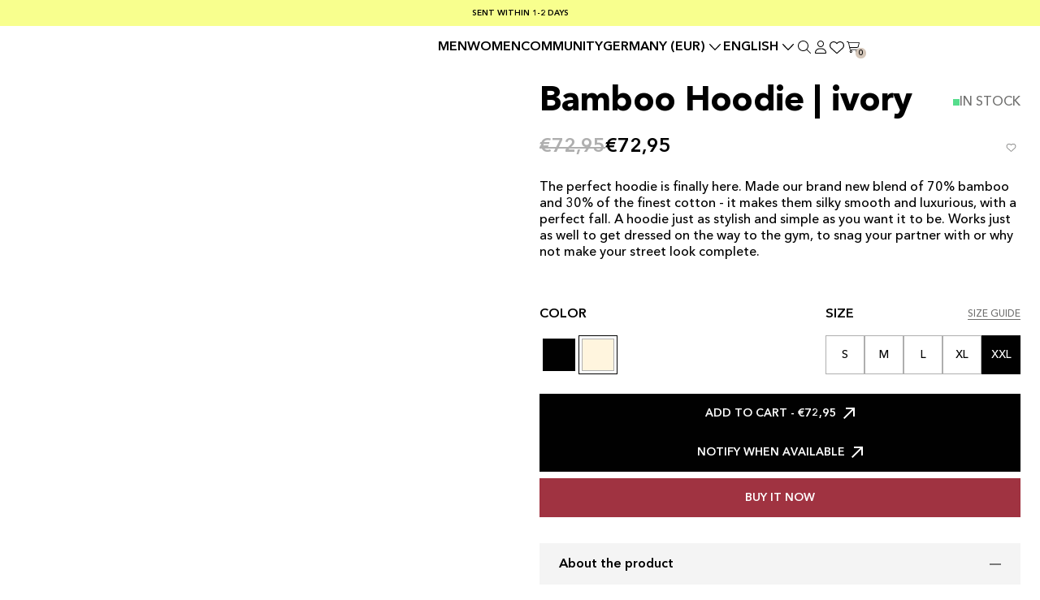

--- FILE ---
content_type: text/html; charset=utf-8
request_url: https://weard.com/en-de/products/bamboo-hoodie-ivory
body_size: 81212
content:
<!doctype html>
<html class="no-js " lang="en" style="font-size: 16px">
<head>
  <!-- Google Tag Manager -->
<script>(function(w,d,s,l,i){w[l]=w[l]||[];w[l].push({'gtm.start':
new Date().getTime(),event:'gtm.js'});var f=d.getElementsByTagName(s)[0],
j=d.createElement(s),dl=l!='dataLayer'?'&l='+l:'';j.async=true;j.src=
'https://www.googletagmanager.com/gtm.js?id='+i+dl;f.parentNode.insertBefore(j,f);
})(window,document,'script','dataLayer','GTM-N7V7CDL');</script>
<!-- End Google Tag Manager -->
  <meta charset="utf-8">
  <meta http-equiv="X-UA-Compatible" content="IE=edge">
  <meta name="viewport" content="width=device-width,initial-scale=1">
  <meta name="theme-color" content="">
  <link rel="canonical" href="https://weard.com/en-de/products/bamboo-hoodie-ivory">
  <link rel="preconnect" href="https://cdn.shopify.com" crossorigin>
  
  
  <link rel="preload" as="font" href="//weard.com/cdn/shop/files/AvenirNextLTPro-Bold.woff2?v=8231234376415082961" type="font/woff2" crossorigin>
  <link rel="preload" as="font" href="//weard.com/cdn/shop/files/AvenirNextLTPro-Medium.woff2?v=2927893661716449272" type="font/woff2" crossorigin>
  <link rel="preload" as="font" href="//weard.com/cdn/shop/files/AvenirNextLTPro-Demi.woff2?v=17556700642067277460" type="font/woff2" crossorigin>
  <link rel="preload" as="font" href="//weard.com/cdn/shop/files/AvenirNextLTPro-Demi.woff2?v=17556700642067277460" type="font/woff2" crossorigin><link rel="preconnect" href="https://fonts.shopifycdn.com" crossorigin><link rel="preload" href="//weard.com/cdn/shop/t/26/assets/libs.min.js?v=71752811702170421581757581730" as="script">
  <link rel="preload" href="//weard.com/cdn/shop/t/26/assets/global.js?v=48614843368694855441757581730" as="script">
  <link rel="preload" href="//weard.com/cdn/shop/t/26/assets/base.min.css?v=77091351604809060931757581730" as="style">
    
    <link rel="preload" href="//weard.com/cdn/shop/t/26/assets/main-product.css?v=126991780894623538451757581730" as="style">
  

  <title>Ivory Hoodie i Bambu - Perfekt vardagshoodie | Weard</title><link rel="icon" type="image/png" href="//weard.com/cdn/shop/files/Mark_BLACK_1.png?crop=center&height=32&v=1675161275&width=32">
  <meta name="description" content="Den perfekta hoodien är äntligen här. Gjord vår helt nya blandning av 70% bambu och 30% av den finaste bomullen. En hoodie precis så stilren och enkel som man vill ha den.">
  
  

<meta property="og:site_name" content="Weard">
<meta property="og:url" content="https://weard.com/en-de/products/bamboo-hoodie-ivory">
<meta property="og:title" content="Ivory Hoodie i Bambu - Perfekt vardagshoodie | Weard">
<meta property="og:type" content="product">
<meta property="og:description" content="Den perfekta hoodien är äntligen här. Gjord vår helt nya blandning av 70% bambu och 30% av den finaste bomullen. En hoodie precis så stilren och enkel som man vill ha den."><meta property="og:image" content="http://weard.com/cdn/shop/files/0025s_0042_Hoodie_Ivory_DSC07252_New_Cropcopy.jpg?v=1717586846">
  <meta property="og:image:secure_url" content="https://weard.com/cdn/shop/files/0025s_0042_Hoodie_Ivory_DSC07252_New_Cropcopy.jpg?v=1717586846">
  <meta property="og:image:width" content="1080">
  <meta property="og:image:height" content="1350"><meta property="og:price:amount" content="72,95">
  <meta property="og:price:currency" content="EUR"><meta name="twitter:card" content="summary_large_image">
<meta name="twitter:title" content="Ivory Hoodie i Bambu - Perfekt vardagshoodie | Weard">
<meta name="twitter:description" content="Den perfekta hoodien är äntligen här. Gjord vår helt nya blandning av 70% bambu och 30% av den finaste bomullen. En hoodie precis så stilren och enkel som man vill ha den.">


  <script>
    document.documentElement.className = document.documentElement.className.replace('no-js', 'js');
    document.documentElement.style.setProperty('--window-height', window.innerHeight + 'px');


    (function () {
      window.onpageshow = function (event) {
        if (event.persisted) {
         window.location.reload();
        }
      };
    })();
  </script>
  <script>window.performance && window.performance.mark && window.performance.mark('shopify.content_for_header.start');</script><meta name="google-site-verification" content="BMCApg4XZ37fmBkqK8edG_ypZlCJbtDx5eqOm5STG2Q">
<meta id="shopify-digital-wallet" name="shopify-digital-wallet" content="/65289519369/digital_wallets/dialog">
<meta name="shopify-checkout-api-token" content="217abe307d22750dabfae3f60b70d758">
<meta id="in-context-paypal-metadata" data-shop-id="65289519369" data-venmo-supported="false" data-environment="production" data-locale="en_US" data-paypal-v4="true" data-currency="EUR">
<link rel="alternate" hreflang="x-default" href="https://weard.com/products/bamboo-hoodie-ivory">
<link rel="alternate" hreflang="en" href="https://weard.com/products/bamboo-hoodie-ivory">
<link rel="alternate" hreflang="sv" href="https://weard.com/sv/products/bamboo-hoodie-ivory">
<link rel="alternate" hreflang="no-NO" href="https://weard.com/no-no/products/bamboo-hoodie-ivory">
<link rel="alternate" hreflang="en-NO" href="https://weard.com/en-no/products/bamboo-hoodie-ivory">
<link rel="alternate" hreflang="de-DE" href="https://weard.com/de-de/products/bamboo-hoodie-ivory">
<link rel="alternate" hreflang="en-DE" href="https://weard.com/en-de/products/bamboo-hoodie-ivory">
<link rel="alternate" hreflang="nl-NL" href="https://weard.com/nl-nl/products/bamboe-hoodie-ivory">
<link rel="alternate" type="application/json+oembed" href="https://weard.com/en-de/products/bamboo-hoodie-ivory.oembed">
<script async="async" src="/checkouts/internal/preloads.js?locale=en-DE"></script>
<script id="apple-pay-shop-capabilities" type="application/json">{"shopId":65289519369,"countryCode":"SE","currencyCode":"EUR","merchantCapabilities":["supports3DS"],"merchantId":"gid:\/\/shopify\/Shop\/65289519369","merchantName":"Weard","requiredBillingContactFields":["postalAddress","email","phone"],"requiredShippingContactFields":["postalAddress","email","phone"],"shippingType":"shipping","supportedNetworks":["visa","maestro","masterCard","amex"],"total":{"type":"pending","label":"Weard","amount":"1.00"},"shopifyPaymentsEnabled":true,"supportsSubscriptions":true}</script>
<script id="shopify-features" type="application/json">{"accessToken":"217abe307d22750dabfae3f60b70d758","betas":["rich-media-storefront-analytics"],"domain":"weard.com","predictiveSearch":true,"shopId":65289519369,"locale":"en"}</script>
<script>var Shopify = Shopify || {};
Shopify.shop = "weard-2053.myshopify.com";
Shopify.locale = "en";
Shopify.currency = {"active":"EUR","rate":"0.096737106"};
Shopify.country = "DE";
Shopify.theme = {"name":"Weard\/MAIN [A\/W]","id":183610081545,"schema_name":"Revolution","schema_version":"1.0.0","theme_store_id":null,"role":"main"};
Shopify.theme.handle = "null";
Shopify.theme.style = {"id":null,"handle":null};
Shopify.cdnHost = "weard.com/cdn";
Shopify.routes = Shopify.routes || {};
Shopify.routes.root = "/en-de/";</script>
<script type="module">!function(o){(o.Shopify=o.Shopify||{}).modules=!0}(window);</script>
<script>!function(o){function n(){var o=[];function n(){o.push(Array.prototype.slice.apply(arguments))}return n.q=o,n}var t=o.Shopify=o.Shopify||{};t.loadFeatures=n(),t.autoloadFeatures=n()}(window);</script>
<script id="shop-js-analytics" type="application/json">{"pageType":"product"}</script>
<script defer="defer" async type="module" src="//weard.com/cdn/shopifycloud/shop-js/modules/v2/client.init-shop-cart-sync_BN7fPSNr.en.esm.js"></script>
<script defer="defer" async type="module" src="//weard.com/cdn/shopifycloud/shop-js/modules/v2/chunk.common_Cbph3Kss.esm.js"></script>
<script defer="defer" async type="module" src="//weard.com/cdn/shopifycloud/shop-js/modules/v2/chunk.modal_DKumMAJ1.esm.js"></script>
<script type="module">
  await import("//weard.com/cdn/shopifycloud/shop-js/modules/v2/client.init-shop-cart-sync_BN7fPSNr.en.esm.js");
await import("//weard.com/cdn/shopifycloud/shop-js/modules/v2/chunk.common_Cbph3Kss.esm.js");
await import("//weard.com/cdn/shopifycloud/shop-js/modules/v2/chunk.modal_DKumMAJ1.esm.js");

  window.Shopify.SignInWithShop?.initShopCartSync?.({"fedCMEnabled":true,"windoidEnabled":true});

</script>
<script>(function() {
  var isLoaded = false;
  function asyncLoad() {
    if (isLoaded) return;
    isLoaded = true;
    var urls = ["https:\/\/ecommplugins-scripts.trustpilot.com\/v2.1\/js\/header.min.js?settings=eyJrZXkiOiJ5Zlh0YWtpVHpvbFdTNUt3IiwicyI6Im5vbmUifQ==\u0026v=2.5\u0026shop=weard-2053.myshopify.com","https:\/\/ecommplugins-trustboxsettings.trustpilot.com\/weard-2053.myshopify.com.js?settings=1679052300460\u0026shop=weard-2053.myshopify.com","https:\/\/widget.trustpilot.com\/bootstrap\/v5\/tp.widget.sync.bootstrap.min.js?shop=weard-2053.myshopify.com","https:\/\/widget.trustpilot.com\/bootstrap\/v5\/tp.widget.sync.bootstrap.min.js?shop=weard-2053.myshopify.com","https:\/\/buy-me-cdn.makeprosimp.com\/v2\/app.min.js?v=v2\u0026shop=weard-2053.myshopify.com","https:\/\/d18eg7dreypte5.cloudfront.net\/scripts\/integrations\/subscription.js?shop=weard-2053.myshopify.com","https:\/\/static.rechargecdn.com\/assets\/js\/widget.min.js?shop=weard-2053.myshopify.com","https:\/\/addrevenue.io\/track.js?shop=weard-2053.myshopify.com"];
    for (var i = 0; i < urls.length; i++) {
      var s = document.createElement('script');
      s.type = 'text/javascript';
      s.async = true;
      s.src = urls[i];
      var x = document.getElementsByTagName('script')[0];
      x.parentNode.insertBefore(s, x);
    }
  };
  if(window.attachEvent) {
    window.attachEvent('onload', asyncLoad);
  } else {
    window.addEventListener('load', asyncLoad, false);
  }
})();</script>
<script id="__st">var __st={"a":65289519369,"offset":3600,"reqid":"1ab0f306-03b8-4910-9c41-16f9334889d2-1769799278","pageurl":"weard.com\/en-de\/products\/bamboo-hoodie-ivory","u":"3835509bbfe4","p":"product","rtyp":"product","rid":8076932579593};</script>
<script>window.ShopifyPaypalV4VisibilityTracking = true;</script>
<script id="captcha-bootstrap">!function(){'use strict';const t='contact',e='account',n='new_comment',o=[[t,t],['blogs',n],['comments',n],[t,'customer']],c=[[e,'customer_login'],[e,'guest_login'],[e,'recover_customer_password'],[e,'create_customer']],r=t=>t.map((([t,e])=>`form[action*='/${t}']:not([data-nocaptcha='true']) input[name='form_type'][value='${e}']`)).join(','),a=t=>()=>t?[...document.querySelectorAll(t)].map((t=>t.form)):[];function s(){const t=[...o],e=r(t);return a(e)}const i='password',u='form_key',d=['recaptcha-v3-token','g-recaptcha-response','h-captcha-response',i],f=()=>{try{return window.sessionStorage}catch{return}},m='__shopify_v',_=t=>t.elements[u];function p(t,e,n=!1){try{const o=window.sessionStorage,c=JSON.parse(o.getItem(e)),{data:r}=function(t){const{data:e,action:n}=t;return t[m]||n?{data:e,action:n}:{data:t,action:n}}(c);for(const[e,n]of Object.entries(r))t.elements[e]&&(t.elements[e].value=n);n&&o.removeItem(e)}catch(o){console.error('form repopulation failed',{error:o})}}const l='form_type',E='cptcha';function T(t){t.dataset[E]=!0}const w=window,h=w.document,L='Shopify',v='ce_forms',y='captcha';let A=!1;((t,e)=>{const n=(g='f06e6c50-85a8-45c8-87d0-21a2b65856fe',I='https://cdn.shopify.com/shopifycloud/storefront-forms-hcaptcha/ce_storefront_forms_captcha_hcaptcha.v1.5.2.iife.js',D={infoText:'Protected by hCaptcha',privacyText:'Privacy',termsText:'Terms'},(t,e,n)=>{const o=w[L][v],c=o.bindForm;if(c)return c(t,g,e,D).then(n);var r;o.q.push([[t,g,e,D],n]),r=I,A||(h.body.append(Object.assign(h.createElement('script'),{id:'captcha-provider',async:!0,src:r})),A=!0)});var g,I,D;w[L]=w[L]||{},w[L][v]=w[L][v]||{},w[L][v].q=[],w[L][y]=w[L][y]||{},w[L][y].protect=function(t,e){n(t,void 0,e),T(t)},Object.freeze(w[L][y]),function(t,e,n,w,h,L){const[v,y,A,g]=function(t,e,n){const i=e?o:[],u=t?c:[],d=[...i,...u],f=r(d),m=r(i),_=r(d.filter((([t,e])=>n.includes(e))));return[a(f),a(m),a(_),s()]}(w,h,L),I=t=>{const e=t.target;return e instanceof HTMLFormElement?e:e&&e.form},D=t=>v().includes(t);t.addEventListener('submit',(t=>{const e=I(t);if(!e)return;const n=D(e)&&!e.dataset.hcaptchaBound&&!e.dataset.recaptchaBound,o=_(e),c=g().includes(e)&&(!o||!o.value);(n||c)&&t.preventDefault(),c&&!n&&(function(t){try{if(!f())return;!function(t){const e=f();if(!e)return;const n=_(t);if(!n)return;const o=n.value;o&&e.removeItem(o)}(t);const e=Array.from(Array(32),(()=>Math.random().toString(36)[2])).join('');!function(t,e){_(t)||t.append(Object.assign(document.createElement('input'),{type:'hidden',name:u})),t.elements[u].value=e}(t,e),function(t,e){const n=f();if(!n)return;const o=[...t.querySelectorAll(`input[type='${i}']`)].map((({name:t})=>t)),c=[...d,...o],r={};for(const[a,s]of new FormData(t).entries())c.includes(a)||(r[a]=s);n.setItem(e,JSON.stringify({[m]:1,action:t.action,data:r}))}(t,e)}catch(e){console.error('failed to persist form',e)}}(e),e.submit())}));const S=(t,e)=>{t&&!t.dataset[E]&&(n(t,e.some((e=>e===t))),T(t))};for(const o of['focusin','change'])t.addEventListener(o,(t=>{const e=I(t);D(e)&&S(e,y())}));const B=e.get('form_key'),M=e.get(l),P=B&&M;t.addEventListener('DOMContentLoaded',(()=>{const t=y();if(P)for(const e of t)e.elements[l].value===M&&p(e,B);[...new Set([...A(),...v().filter((t=>'true'===t.dataset.shopifyCaptcha))])].forEach((e=>S(e,t)))}))}(h,new URLSearchParams(w.location.search),n,t,e,['guest_login'])})(!0,!0)}();</script>
<script integrity="sha256-4kQ18oKyAcykRKYeNunJcIwy7WH5gtpwJnB7kiuLZ1E=" data-source-attribution="shopify.loadfeatures" defer="defer" src="//weard.com/cdn/shopifycloud/storefront/assets/storefront/load_feature-a0a9edcb.js" crossorigin="anonymous"></script>
<script data-source-attribution="shopify.dynamic_checkout.dynamic.init">var Shopify=Shopify||{};Shopify.PaymentButton=Shopify.PaymentButton||{isStorefrontPortableWallets:!0,init:function(){window.Shopify.PaymentButton.init=function(){};var t=document.createElement("script");t.src="https://weard.com/cdn/shopifycloud/portable-wallets/latest/portable-wallets.en.js",t.type="module",document.head.appendChild(t)}};
</script>
<script data-source-attribution="shopify.dynamic_checkout.buyer_consent">
  function portableWalletsHideBuyerConsent(e){var t=document.getElementById("shopify-buyer-consent"),n=document.getElementById("shopify-subscription-policy-button");t&&n&&(t.classList.add("hidden"),t.setAttribute("aria-hidden","true"),n.removeEventListener("click",e))}function portableWalletsShowBuyerConsent(e){var t=document.getElementById("shopify-buyer-consent"),n=document.getElementById("shopify-subscription-policy-button");t&&n&&(t.classList.remove("hidden"),t.removeAttribute("aria-hidden"),n.addEventListener("click",e))}window.Shopify?.PaymentButton&&(window.Shopify.PaymentButton.hideBuyerConsent=portableWalletsHideBuyerConsent,window.Shopify.PaymentButton.showBuyerConsent=portableWalletsShowBuyerConsent);
</script>
<script>
  function portableWalletsCleanup(e){e&&e.src&&console.error("Failed to load portable wallets script "+e.src);var t=document.querySelectorAll("shopify-accelerated-checkout .shopify-payment-button__skeleton, shopify-accelerated-checkout-cart .wallet-cart-button__skeleton"),e=document.getElementById("shopify-buyer-consent");for(let e=0;e<t.length;e++)t[e].remove();e&&e.remove()}function portableWalletsNotLoadedAsModule(e){e instanceof ErrorEvent&&"string"==typeof e.message&&e.message.includes("import.meta")&&"string"==typeof e.filename&&e.filename.includes("portable-wallets")&&(window.removeEventListener("error",portableWalletsNotLoadedAsModule),window.Shopify.PaymentButton.failedToLoad=e,"loading"===document.readyState?document.addEventListener("DOMContentLoaded",window.Shopify.PaymentButton.init):window.Shopify.PaymentButton.init())}window.addEventListener("error",portableWalletsNotLoadedAsModule);
</script>

<script type="module" src="https://weard.com/cdn/shopifycloud/portable-wallets/latest/portable-wallets.en.js" onError="portableWalletsCleanup(this)" crossorigin="anonymous"></script>
<script nomodule>
  document.addEventListener("DOMContentLoaded", portableWalletsCleanup);
</script>

<script id='scb4127' type='text/javascript' async='' src='https://weard.com/cdn/shopifycloud/privacy-banner/storefront-banner.js'></script><link id="shopify-accelerated-checkout-styles" rel="stylesheet" media="screen" href="https://weard.com/cdn/shopifycloud/portable-wallets/latest/accelerated-checkout-backwards-compat.css" crossorigin="anonymous">
<style id="shopify-accelerated-checkout-cart">
        #shopify-buyer-consent {
  margin-top: 1em;
  display: inline-block;
  width: 100%;
}

#shopify-buyer-consent.hidden {
  display: none;
}

#shopify-subscription-policy-button {
  background: none;
  border: none;
  padding: 0;
  text-decoration: underline;
  font-size: inherit;
  cursor: pointer;
}

#shopify-subscription-policy-button::before {
  box-shadow: none;
}

      </style>

<script>window.performance && window.performance.mark && window.performance.mark('shopify.content_for_header.end');</script>


  





<style data-shopify>
:root,
.colorGroup--primary {

--background_color:#ffffff;
--background_color_2: #fcfcfa;
  --primary_text: #000000;
  --secondary_text: #ffffff;
  --primary_accent: #a03341;
  --background_color_rgba: 255, 255, 255;
  --secondary_accent_rgba:248, 255, 142;
  --secondary_accent:#f8ff8e;
  --primary_grey : #6f6f6e;
  --secondary_grey : #afafaf;
  --off_white: #f4f4f4;


  --button-bg: #a03341;
  --button-content: #ffffff;
  --button-border: #a03341;
}

.colorGroup--secondary {

--background_color:#f8f8f8;
--background_color_2: #fcfcfa;
  --primary_text: #121212;
  --secondary_text: #4a4a4a;
  --primary_accent: #65b2e8;
  --background_color_rgba: 248, 248, 248;
  --secondary_accent_rgba:37, 56, 176;
  --secondary_accent:#2538b0;
  --primary_grey : #6f6f6e;
  --secondary_grey : #afafaf;
  --off_white: #f4f4f4;


  --button-bg: #65b2e8;
  --button-content: #f8f8f8;
  --button-border: #65b2e8;
}

.colorGroup--misc {

--background_color:#f8f8f8;
--background_color_2: #fcfcfa;
  --primary_text: #121212;
  --secondary_text: #4a4a4a;
  --primary_accent: #65b2e8;
  --background_color_rgba: 248, 248, 248;
  --secondary_accent_rgba:248, 255, 142;
  --secondary_accent:#f8ff8e;
  --primary_grey : #6f6f6e;
  --secondary_grey : #afafaf;
  --off_white: #f4f4f4;


  --button-bg: #65b2e8;
  --button-content: #f8f8f8;
  --button-border: #65b2e8;
}

.colorGroup--scheme-bdb2d921-0da6-4141-9bd7-d558c9f4403b {

--background_color:#000000;
--background_color_2: #ffffff;
  --primary_text: #ffffff;
  --secondary_text: #ffffff;
  --primary_accent: #ffffff;
  --background_color_rgba: 0, 0, 0;
  --secondary_accent_rgba:0, 0, 0;
  --secondary_accent:#000000;
  --primary_grey : #6f6f6e;
  --secondary_grey : #afafaf;
  --off_white: #f4f4f4;


  --button-bg: #ffffff;
  --button-content: #000000;
  --button-border: #ffffff;
}

.colorGroup--scheme-ee90580b-0b1b-4ca3-8a59-92c20a942f7b {

--background_color:#f8ff8e;
--background_color_2: #fcfcfa;
  --primary_text: #000000;
  --secondary_text: #ffffff;
  --primary_accent: #ffffff;
  --background_color_rgba: 248, 255, 142;
  --secondary_accent_rgba:0, 0, 0;
  --secondary_accent:#000000;
  --primary_grey : #6f6f6e;
  --secondary_grey : #afafaf;
  --off_white: #f4f4f4;


  --button-bg: #ffffff;
  --button-content: #f8ff8e;
  --button-border: #ffffff;
}

.colorGroup--scheme-1b1d4393-d608-4621-b389-528438ba8d1e {

--background_color:#ffffff;
--background_color_2: #fcfcfa;
  --primary_text: #ffffff;
  --secondary_text: #cccccc;
  --primary_accent: #a03341;
  --background_color_rgba: 255, 255, 255;
  --secondary_accent_rgba:160, 51, 65;
  --secondary_accent:#a03341;
  --primary_grey : #6f6f6e;
  --secondary_grey : #afafaf;
  --off_white: #f4f4f4;


  --button-bg: #a03341;
  --button-content: #ffffff;
  --button-border: #a03341;
}

.colorGroup--scheme-9f1c5119-abf8-44e5-9020-b894bd167c81 {

--background_color:#ffffff;
--background_color_2: #fcfcfa;
  --primary_text: #000000;
  --secondary_text: #ffffff;
  --primary_accent: #f8ff8e;
  --background_color_rgba: 255, 255, 255;
  --secondary_accent_rgba:244, 244, 244;
  --secondary_accent:#f4f4f4;
  --primary_grey : #6f6f6e;
  --secondary_grey : #afafaf;
  --off_white: #f4f4f4;


  --button-bg: #f8ff8e;
  --button-content: #ffffff;
  --button-border: #f8ff8e;
}

.colorGroup--scheme-97627136-6f13-4f4f-83d1-088251944620 {

--background_color:#ffffff;
--background_color_2: #d5c7ba;
  --primary_text: #000000;
  --secondary_text: #ffffff;
  --primary_accent: #f8ff8e;
  --background_color_rgba: 255, 255, 255;
  --secondary_accent_rgba:160, 51, 65;
  --secondary_accent:#a03341;
  --primary_grey : #6f6f6e;
  --secondary_grey : #afafaf;
  --off_white: #f4f4f4;


  --button-bg: #f8ff8e;
  --button-content: #ffffff;
  --button-border: #f8ff8e;
}

.colorGroup--scheme-1b639d73-54eb-496b-81bc-ef3ab2892cd3 {

--background_color:#a03341;
--background_color_2: #fcfcfa;
  --primary_text: #ffffff;
  --secondary_text: #121212;
  --primary_accent: #f8ff8e;
  --background_color_rgba: 160, 51, 65;
  --secondary_accent_rgba:248, 255, 142;
  --secondary_accent:#f8ff8e;
  --primary_grey : #6f6f6e;
  --secondary_grey : #afafaf;
  --off_white: #a03341;


  --button-bg: #f8ff8e;
  --button-content: #a03341;
  --button-border: #f8ff8e;
}

.colorGroup--scheme-b7fc0336-cb6e-468f-87e7-8c79d5310b22 {

--background_color:#ffffff;
--background_color_2: #f8ff8e;
  --primary_text: #000000;
  --secondary_text: #ffffff;
  --primary_accent: #f8ff8e;
  --background_color_rgba: 255, 255, 255;
  --secondary_accent_rgba:248, 255, 142;
  --secondary_accent:#f8ff8e;
  --primary_grey : #ffffff;
  --secondary_grey : #ffffff;
  --off_white: #f4f4f4;


  --button-bg: #f8ff8e;
  --button-content: #ffffff;
  --button-border: #f8ff8e;
}

.colorGroup--scheme-d8208f4f-b5f6-49d3-8fcf-844e807cfc5f {

--background_color:#ffffff;
--background_color_2: #fcfcfa;
  --primary_text: #000000;
  --secondary_text: #ffffff;
  --primary_accent: #a03341;
  --background_color_rgba: 255, 255, 255;
  --secondary_accent_rgba:213, 199, 186;
  --secondary_accent:#d5c7ba;
  --primary_grey : #6f6f6e;
  --secondary_grey : #afafaf;
  --off_white: #f4f4f4;


  --button-bg: #a03341;
  --button-content: #ffffff;
  --button-border: #a03341;
}

.colorGroup--scheme-eac51ff8-da02-4d70-94d6-74b789802c07 {

--background_color:#d5c7ba;
--background_color_2: #fcfcfa;
  --primary_text: #000000;
  --secondary_text: #514e4c;
  --primary_accent: #f4f4f4;
  --background_color_rgba: 213, 199, 186;
  --secondary_accent_rgba:0, 0, 0;
  --secondary_accent:#000000;
  --primary_grey : #6f6f6e;
  --secondary_grey : #afafaf;
  --off_white: #f4f4f4;


  --button-bg: #f4f4f4;
  --button-content: #d5c7ba;
  --button-border: #f4f4f4;
}

.colorGroup--scheme-56cbf420-93c1-48fd-81b7-b9a764429ae3 {

--background_color:#ffffff;
--background_color_2: #fcfcfa;
  --primary_text: #ffffff;
  --secondary_text: #000000;
  --primary_accent: #a03341;
  --background_color_rgba: 255, 255, 255;
  --secondary_accent_rgba:248, 255, 142;
  --secondary_accent:#f8ff8e;
  --primary_grey : #6f6f6e;
  --secondary_grey : #afafaf;
  --off_white: #f4f4f4;


  --button-bg: #a03341;
  --button-content: #ffffff;
  --button-border: #a03341;
}

.colorGroup--scheme-f9835999-fb21-4989-a272-143d0e1b510f {

--background_color:#f8ff8e;
--background_color_2: #fcfcfa;
  --primary_text: #000000;
  --secondary_text: #000000;
  --primary_accent: #a03341;
  --background_color_rgba: 248, 255, 142;
  --secondary_accent_rgba:248, 255, 142;
  --secondary_accent:#f8ff8e;
  --primary_grey : #6f6f6e;
  --secondary_grey : #afafaf;
  --off_white: #f4f4f4;


  --button-bg: #a03341;
  --button-content: #f8ff8e;
  --button-border: #a03341;
}

.colorGroup--scheme-d6c557a3-a5f1-4688-b15b-850ac6ef6a28 {

--background_color:#ffffff;
--background_color_2: #fcfcfa;
  --primary_text: #000000;
  --secondary_text: #514e4c;
  --primary_accent: #f5f5f5;
  --background_color_rgba: 255, 255, 255;
  --secondary_accent_rgba:248, 255, 142;
  --secondary_accent:#f8ff8e;
  --primary_grey : #6f6f6e;
  --secondary_grey : #afafaf;
  --off_white: #f4f4f4;


  --button-bg: #f5f5f5;
  --button-content: #ffffff;
  --button-border: #f5f5f5;
}

.colorGroup--scheme-5b3ba4c6-7760-49cc-82ba-73ae2a6ca258 {

--background_color:#ffffff;
--background_color_2: #fcfcfa;
  --primary_text: #000000;
  --secondary_text: #514e4c;
  --primary_accent: #a03341;
  --background_color_rgba: 255, 255, 255;
  --secondary_accent_rgba:248, 255, 142;
  --secondary_accent:#f8ff8e;
  --primary_grey : #6f6f6e;
  --secondary_grey : #000000;
  --off_white: #dd1d1d;


  --button-bg: #a03341;
  --button-content: #ffffff;
  --button-border: #a03341;
}

.colorGroup--scheme-92114102-e73c-4dc3-a884-767c816f07b3 {

--background_color:#a03341;
--background_color_2: #a03341;
  --primary_text: #ffffff;
  --secondary_text: #ffffff;
  --primary_accent: #ffffff;
  --background_color_rgba: 160, 51, 65;
  --secondary_accent_rgba:255, 255, 255;
  --secondary_accent:#ffffff;
  --primary_grey : #ffffff;
  --secondary_grey : #ffffff;
  --off_white: #f4f4f4;


  --button-bg: #ffffff;
  --button-content: #a03341;
  --button-border: #ffffff;
}

.colorGroup--scheme-1a549378-a860-4160-a092-66f056220eb8 {

--background_color:#ffffff;
--background_color_2: #f4f4f4;
  --primary_text: #000000;
  --secondary_text: #ffffff;
  --primary_accent: #f8ff8e;
  --background_color_rgba: 255, 255, 255;
  --secondary_accent_rgba:244, 244, 244;
  --secondary_accent:#f4f4f4;
  --primary_grey : #6f6f6e;
  --secondary_grey : #afafaf;
  --off_white: #f4f4f4;


  --button-bg: #f8ff8e;
  --button-content: #ffffff;
  --button-border: #f8ff8e;
}

.colorGroup--scheme-becd4446-9553-42fa-9c95-d1b90340ff0b {

--background_color:#d5c7ba;
--background_color_2: #d5c7ba;
  --primary_text: #f8ff8e;
  --secondary_text: #d5c7ba;
  --primary_accent: #d5c7ba;
  --background_color_rgba: 213, 199, 186;
  --secondary_accent_rgba:213, 199, 186;
  --secondary_accent:#d5c7ba;
  --primary_grey : #6f6f6e;
  --secondary_grey : #afafaf;
  --off_white: #d5c7ba;


  --button-bg: #d5c7ba;
  --button-content: #d5c7ba;
  --button-border: #d5c7ba;
}

.colorGroup--scheme-9bc79ab4-ef0c-421b-9b95-452ffcb3c51e {

--background_color:#ffffff;
--background_color_2: #ffffff;
  --primary_text: #000000;
  --secondary_text: #000000;
  --primary_accent: #f8ff8e;
  --background_color_rgba: 255, 255, 255;
  --secondary_accent_rgba:248, 255, 142;
  --secondary_accent:#f8ff8e;
  --primary_grey : #6f6f6e;
  --secondary_grey : #afafaf;
  --off_white: #f4f4f4;


  --button-bg: #f8ff8e;
  --button-content: #ffffff;
  --button-border: #f8ff8e;
}

.colorGroup--scheme-acb15b1d-8773-41ae-b5ea-5724804941d3 {

--background_color:#ffffff;
--background_color_2: #d5c7ba;
  --primary_text: #000000;
  --secondary_text: #ffffff;
  --primary_accent: #a03341;
  --background_color_rgba: 255, 255, 255;
  --secondary_accent_rgba:248, 255, 142;
  --secondary_accent:#f8ff8e;
  --primary_grey : #6f6f6e;
  --secondary_grey : #afafaf;
  --off_white: #f4f4f4;


  --button-bg: #a03341;
  --button-content: #ffffff;
  --button-border: #a03341;
}



@font-face {
  font-family: 'AVENIR LT PRO Heading';
  src: url("//weard.com/cdn/shop/files/AvenirNextLTPro-Bold.woff2?v=8231234376415082961") format('woff2');
  font-style: normal;
  font-display: swap;
}

@font-face {
    font-family: 'Avenir Next LT Pro Primary';
    src: url("//weard.com/cdn/shop/files/AvenirNextLTPro-Medium.woff2?v=2927893661716449272") format('woff2');
    font-style: normal;
    font-display: swap;
}

@font-face {
    font-family: 'Avenir Next LT Pro Secondary';
    src: url("//weard.com/cdn/shop/files/AvenirNextLTPro-Demi.woff2?v=17556700642067277460") format('woff2');
    font-style: normal;
    font-display: swap;
}


@font-face {
    font-family: 'Avenir Next lt Pro Button';
    src: url("//weard.com/cdn/shop/files/AvenirNextLTPro-Demi.woff2?v=17556700642067277460") format('woff2');
    font-style: normal;
    font-display: swap;
}




:root {
  --body_color : #FFFFFF;
  --secondary_weard_lemon : #F8FF8E;


--loader_color: #a03341;
--header-height: 54px;


--label_onSale_Bg: #af263e;
--label_onSale_text: #ffffff;
--label_custom_Bg: #af263e;
--label_custom_text: #ffffff;
--label_soldOut_Bg: #af263e;
--label_soldOut_text: #ffffff;

--alert_success: #56dd8c;
--alert_error: #DC0428;



--pageTransitionColor: #000000;


/* BUTTONS */
--btn_primary_on_light_bg: rgb(0, 0, 0);
  --btn_primary_on_light_txt: rgb(255, 255, 255);
  --btn_primary_on_light_border: rgba(0, 0, 0, 0.0);


  --btn_primary_on_dark_bg: rgb(255, 255, 255);
  --btn_primary_on_dark_txt: rgb(0, 0, 0);
  --btn_primary_on_dark_border: rgba(0, 0, 0, 0.0);


  --btn_secondary_bg: rgb(255, 255, 255);
  --btn_secondary_txt: rgb(0, 0, 0);
  --btn_secondary_border: rgba(0, 0, 0, 0.0);

  --btn_tertiary_txt: rgb(0, 0, 0);
--btn_hover_bg:rgb(248, 255, 142);

--announcement-height: 0;
--ann-is-transparent: 0;
--search-inner-height: 0;

/* FONTS */
  --type_header_font: 'AVENIR LT PRO Heading';
  --type_paragraf_font: 'Avenir Next LT Pro Primary';
  --type_paragraf_bold_font: 'Avenir Next LT Pro Secondary';
  --type_button_font: 'Avenir Next lt Pro Button';

  --weight_header_font: 500;
  --weight_paragraf_font: 500;
  --weight_paragraf_bold_font: 500;
  --weight_button_font: 500;


  --announcement-height-fixed: 16px;
--announcement-height: 0;
--ann-is-transparent: 0;
--header-height-fixed: 40px;

--section_max_width: 1900px;
}
</style>

  <link href="//weard.com/cdn/shop/t/26/assets/base.css?v=106348026597377104331757581730" rel="stylesheet" type="text/css" media="all" />
  <link rel="stylesheet" href="//weard.com/cdn/shop/t/26/assets/component-product_card.css?v=19148443731563263661757581730" media="print" onload="this.media='all'">
  <noscript><link href="//weard.com/cdn/shop/t/26/assets/component-product_card.css?v=19148443731563263661757581730" rel="stylesheet" type="text/css" media="all" /></noscript>
<!-- BEGIN app block: shopify://apps/triplewhale/blocks/triple_pixel_snippet/483d496b-3f1a-4609-aea7-8eee3b6b7a2a --><link rel='preconnect dns-prefetch' href='https://api.config-security.com/' crossorigin />
<link rel='preconnect dns-prefetch' href='https://conf.config-security.com/' crossorigin />
<script>
/* >> TriplePixel :: start*/
window.TriplePixelData={TripleName:"weard-2053.myshopify.com",ver:"2.16",plat:"SHOPIFY",isHeadless:false,src:'SHOPIFY_EXT',product:{id:"8076932579593",name:`Bamboo Hoodie | ivory`,price:"72,95",variant:"43917613367561"},search:"",collection:"",cart:"",template:"product",curr:"EUR" || "SEK"},function(W,H,A,L,E,_,B,N){function O(U,T,P,H,R){void 0===R&&(R=!1),H=new XMLHttpRequest,P?(H.open("POST",U,!0),H.setRequestHeader("Content-Type","text/plain")):H.open("GET",U,!0),H.send(JSON.stringify(P||{})),H.onreadystatechange=function(){4===H.readyState&&200===H.status?(R=H.responseText,U.includes("/first")?eval(R):P||(N[B]=R)):(299<H.status||H.status<200)&&T&&!R&&(R=!0,O(U,T-1,P))}}if(N=window,!N[H+"sn"]){N[H+"sn"]=1,L=function(){return Date.now().toString(36)+"_"+Math.random().toString(36)};try{A.setItem(H,1+(0|A.getItem(H)||0)),(E=JSON.parse(A.getItem(H+"U")||"[]")).push({u:location.href,r:document.referrer,t:Date.now(),id:L()}),A.setItem(H+"U",JSON.stringify(E))}catch(e){}var i,m,p;A.getItem('"!nC`')||(_=A,A=N,A[H]||(E=A[H]=function(t,e,i){return void 0===i&&(i=[]),"State"==t?E.s:(W=L(),(E._q=E._q||[]).push([W,t,e].concat(i)),W)},E.s="Installed",E._q=[],E.ch=W,B="configSecurityConfModel",N[B]=1,O("https://conf.config-security.com/model",5),i=L(),m=A[atob("c2NyZWVu")],_.setItem("di_pmt_wt",i),p={id:i,action:"profile",avatar:_.getItem("auth-security_rand_salt_"),time:m[atob("d2lkdGg=")]+":"+m[atob("aGVpZ2h0")],host:A.TriplePixelData.TripleName,plat:A.TriplePixelData.plat,url:window.location.href.slice(0,500),ref:document.referrer,ver:A.TriplePixelData.ver},O("https://api.config-security.com/event",5,p),O("https://api.config-security.com/first?host=".concat(p.host,"&plat=").concat(p.plat),5)))}}("","TriplePixel",localStorage);
/* << TriplePixel :: end*/
</script>



<!-- END app block --><!-- BEGIN app block: shopify://apps/klaviyo-email-marketing-sms/blocks/klaviyo-onsite-embed/2632fe16-c075-4321-a88b-50b567f42507 -->












  <script async src="https://static.klaviyo.com/onsite/js/Sfvwun/klaviyo.js?company_id=Sfvwun"></script>
  <script>!function(){if(!window.klaviyo){window._klOnsite=window._klOnsite||[];try{window.klaviyo=new Proxy({},{get:function(n,i){return"push"===i?function(){var n;(n=window._klOnsite).push.apply(n,arguments)}:function(){for(var n=arguments.length,o=new Array(n),w=0;w<n;w++)o[w]=arguments[w];var t="function"==typeof o[o.length-1]?o.pop():void 0,e=new Promise((function(n){window._klOnsite.push([i].concat(o,[function(i){t&&t(i),n(i)}]))}));return e}}})}catch(n){window.klaviyo=window.klaviyo||[],window.klaviyo.push=function(){var n;(n=window._klOnsite).push.apply(n,arguments)}}}}();</script>

  
    <script id="viewed_product">
      if (item == null) {
        var _learnq = _learnq || [];

        var MetafieldReviews = null
        var MetafieldYotpoRating = null
        var MetafieldYotpoCount = null
        var MetafieldLooxRating = null
        var MetafieldLooxCount = null
        var okendoProduct = null
        var okendoProductReviewCount = null
        var okendoProductReviewAverageValue = null
        try {
          // The following fields are used for Customer Hub recently viewed in order to add reviews.
          // This information is not part of __kla_viewed. Instead, it is part of __kla_viewed_reviewed_items
          MetafieldReviews = {};
          MetafieldYotpoRating = null
          MetafieldYotpoCount = null
          MetafieldLooxRating = null
          MetafieldLooxCount = null

          okendoProduct = {"reviewCount":0,"reviewAverageValue":"0.0"}
          // If the okendo metafield is not legacy, it will error, which then requires the new json formatted data
          if (okendoProduct && 'error' in okendoProduct) {
            okendoProduct = null
          }
          okendoProductReviewCount = okendoProduct ? okendoProduct.reviewCount : null
          okendoProductReviewAverageValue = okendoProduct ? okendoProduct.reviewAverageValue : null
        } catch (error) {
          console.error('Error in Klaviyo onsite reviews tracking:', error);
        }

        var item = {
          Name: "Bamboo Hoodie | ivory",
          ProductID: 8076932579593,
          Categories: ["All","ALL BAMBOO PRODUCTS","BAMBOO CLOTHES","CLEARANCE SALE 50–70%","DISCOUNT CODES","FOR HIM","FOR HIM NO MULTIPACK","Home page","Loungewear","Loungewear - Men","–50% Sale"],
          ImageURL: "https://weard.com/cdn/shop/files/0025s_0042_Hoodie_Ivory_DSC07252_New_Cropcopy_grande.jpg?v=1717586846",
          URL: "https://weard.com/en-de/products/bamboo-hoodie-ivory",
          Brand: "Weard",
          Price: "€72,95",
          Value: "72,95",
          CompareAtPrice: "€72,95"
        };
        _learnq.push(['track', 'Viewed Product', item]);
        _learnq.push(['trackViewedItem', {
          Title: item.Name,
          ItemId: item.ProductID,
          Categories: item.Categories,
          ImageUrl: item.ImageURL,
          Url: item.URL,
          Metadata: {
            Brand: item.Brand,
            Price: item.Price,
            Value: item.Value,
            CompareAtPrice: item.CompareAtPrice
          },
          metafields:{
            reviews: MetafieldReviews,
            yotpo:{
              rating: MetafieldYotpoRating,
              count: MetafieldYotpoCount,
            },
            loox:{
              rating: MetafieldLooxRating,
              count: MetafieldLooxCount,
            },
            okendo: {
              rating: okendoProductReviewAverageValue,
              count: okendoProductReviewCount,
            }
          }
        }]);
      }
    </script>
  




  <script>
    window.klaviyoReviewsProductDesignMode = false
  </script>







<!-- END app block --><script src="https://cdn.shopify.com/extensions/b41074e5-57a8-4843-a6e6-1cf28f5b384a/appikon-back-in-stock-19/assets/subscribe_it_js.js" type="text/javascript" defer="defer"></script>
<link href="https://monorail-edge.shopifysvc.com" rel="dns-prefetch">
<script>(function(){if ("sendBeacon" in navigator && "performance" in window) {try {var session_token_from_headers = performance.getEntriesByType('navigation')[0].serverTiming.find(x => x.name == '_s').description;} catch {var session_token_from_headers = undefined;}var session_cookie_matches = document.cookie.match(/_shopify_s=([^;]*)/);var session_token_from_cookie = session_cookie_matches && session_cookie_matches.length === 2 ? session_cookie_matches[1] : "";var session_token = session_token_from_headers || session_token_from_cookie || "";function handle_abandonment_event(e) {var entries = performance.getEntries().filter(function(entry) {return /monorail-edge.shopifysvc.com/.test(entry.name);});if (!window.abandonment_tracked && entries.length === 0) {window.abandonment_tracked = true;var currentMs = Date.now();var navigation_start = performance.timing.navigationStart;var payload = {shop_id: 65289519369,url: window.location.href,navigation_start,duration: currentMs - navigation_start,session_token,page_type: "product"};window.navigator.sendBeacon("https://monorail-edge.shopifysvc.com/v1/produce", JSON.stringify({schema_id: "online_store_buyer_site_abandonment/1.1",payload: payload,metadata: {event_created_at_ms: currentMs,event_sent_at_ms: currentMs}}));}}window.addEventListener('pagehide', handle_abandonment_event);}}());</script>
<script id="web-pixels-manager-setup">(function e(e,d,r,n,o){if(void 0===o&&(o={}),!Boolean(null===(a=null===(i=window.Shopify)||void 0===i?void 0:i.analytics)||void 0===a?void 0:a.replayQueue)){var i,a;window.Shopify=window.Shopify||{};var t=window.Shopify;t.analytics=t.analytics||{};var s=t.analytics;s.replayQueue=[],s.publish=function(e,d,r){return s.replayQueue.push([e,d,r]),!0};try{self.performance.mark("wpm:start")}catch(e){}var l=function(){var e={modern:/Edge?\/(1{2}[4-9]|1[2-9]\d|[2-9]\d{2}|\d{4,})\.\d+(\.\d+|)|Firefox\/(1{2}[4-9]|1[2-9]\d|[2-9]\d{2}|\d{4,})\.\d+(\.\d+|)|Chrom(ium|e)\/(9{2}|\d{3,})\.\d+(\.\d+|)|(Maci|X1{2}).+ Version\/(15\.\d+|(1[6-9]|[2-9]\d|\d{3,})\.\d+)([,.]\d+|)( \(\w+\)|)( Mobile\/\w+|) Safari\/|Chrome.+OPR\/(9{2}|\d{3,})\.\d+\.\d+|(CPU[ +]OS|iPhone[ +]OS|CPU[ +]iPhone|CPU IPhone OS|CPU iPad OS)[ +]+(15[._]\d+|(1[6-9]|[2-9]\d|\d{3,})[._]\d+)([._]\d+|)|Android:?[ /-](13[3-9]|1[4-9]\d|[2-9]\d{2}|\d{4,})(\.\d+|)(\.\d+|)|Android.+Firefox\/(13[5-9]|1[4-9]\d|[2-9]\d{2}|\d{4,})\.\d+(\.\d+|)|Android.+Chrom(ium|e)\/(13[3-9]|1[4-9]\d|[2-9]\d{2}|\d{4,})\.\d+(\.\d+|)|SamsungBrowser\/([2-9]\d|\d{3,})\.\d+/,legacy:/Edge?\/(1[6-9]|[2-9]\d|\d{3,})\.\d+(\.\d+|)|Firefox\/(5[4-9]|[6-9]\d|\d{3,})\.\d+(\.\d+|)|Chrom(ium|e)\/(5[1-9]|[6-9]\d|\d{3,})\.\d+(\.\d+|)([\d.]+$|.*Safari\/(?![\d.]+ Edge\/[\d.]+$))|(Maci|X1{2}).+ Version\/(10\.\d+|(1[1-9]|[2-9]\d|\d{3,})\.\d+)([,.]\d+|)( \(\w+\)|)( Mobile\/\w+|) Safari\/|Chrome.+OPR\/(3[89]|[4-9]\d|\d{3,})\.\d+\.\d+|(CPU[ +]OS|iPhone[ +]OS|CPU[ +]iPhone|CPU IPhone OS|CPU iPad OS)[ +]+(10[._]\d+|(1[1-9]|[2-9]\d|\d{3,})[._]\d+)([._]\d+|)|Android:?[ /-](13[3-9]|1[4-9]\d|[2-9]\d{2}|\d{4,})(\.\d+|)(\.\d+|)|Mobile Safari.+OPR\/([89]\d|\d{3,})\.\d+\.\d+|Android.+Firefox\/(13[5-9]|1[4-9]\d|[2-9]\d{2}|\d{4,})\.\d+(\.\d+|)|Android.+Chrom(ium|e)\/(13[3-9]|1[4-9]\d|[2-9]\d{2}|\d{4,})\.\d+(\.\d+|)|Android.+(UC? ?Browser|UCWEB|U3)[ /]?(15\.([5-9]|\d{2,})|(1[6-9]|[2-9]\d|\d{3,})\.\d+)\.\d+|SamsungBrowser\/(5\.\d+|([6-9]|\d{2,})\.\d+)|Android.+MQ{2}Browser\/(14(\.(9|\d{2,})|)|(1[5-9]|[2-9]\d|\d{3,})(\.\d+|))(\.\d+|)|K[Aa][Ii]OS\/(3\.\d+|([4-9]|\d{2,})\.\d+)(\.\d+|)/},d=e.modern,r=e.legacy,n=navigator.userAgent;return n.match(d)?"modern":n.match(r)?"legacy":"unknown"}(),u="modern"===l?"modern":"legacy",c=(null!=n?n:{modern:"",legacy:""})[u],f=function(e){return[e.baseUrl,"/wpm","/b",e.hashVersion,"modern"===e.buildTarget?"m":"l",".js"].join("")}({baseUrl:d,hashVersion:r,buildTarget:u}),m=function(e){var d=e.version,r=e.bundleTarget,n=e.surface,o=e.pageUrl,i=e.monorailEndpoint;return{emit:function(e){var a=e.status,t=e.errorMsg,s=(new Date).getTime(),l=JSON.stringify({metadata:{event_sent_at_ms:s},events:[{schema_id:"web_pixels_manager_load/3.1",payload:{version:d,bundle_target:r,page_url:o,status:a,surface:n,error_msg:t},metadata:{event_created_at_ms:s}}]});if(!i)return console&&console.warn&&console.warn("[Web Pixels Manager] No Monorail endpoint provided, skipping logging."),!1;try{return self.navigator.sendBeacon.bind(self.navigator)(i,l)}catch(e){}var u=new XMLHttpRequest;try{return u.open("POST",i,!0),u.setRequestHeader("Content-Type","text/plain"),u.send(l),!0}catch(e){return console&&console.warn&&console.warn("[Web Pixels Manager] Got an unhandled error while logging to Monorail."),!1}}}}({version:r,bundleTarget:l,surface:e.surface,pageUrl:self.location.href,monorailEndpoint:e.monorailEndpoint});try{o.browserTarget=l,function(e){var d=e.src,r=e.async,n=void 0===r||r,o=e.onload,i=e.onerror,a=e.sri,t=e.scriptDataAttributes,s=void 0===t?{}:t,l=document.createElement("script"),u=document.querySelector("head"),c=document.querySelector("body");if(l.async=n,l.src=d,a&&(l.integrity=a,l.crossOrigin="anonymous"),s)for(var f in s)if(Object.prototype.hasOwnProperty.call(s,f))try{l.dataset[f]=s[f]}catch(e){}if(o&&l.addEventListener("load",o),i&&l.addEventListener("error",i),u)u.appendChild(l);else{if(!c)throw new Error("Did not find a head or body element to append the script");c.appendChild(l)}}({src:f,async:!0,onload:function(){if(!function(){var e,d;return Boolean(null===(d=null===(e=window.Shopify)||void 0===e?void 0:e.analytics)||void 0===d?void 0:d.initialized)}()){var d=window.webPixelsManager.init(e)||void 0;if(d){var r=window.Shopify.analytics;r.replayQueue.forEach((function(e){var r=e[0],n=e[1],o=e[2];d.publishCustomEvent(r,n,o)})),r.replayQueue=[],r.publish=d.publishCustomEvent,r.visitor=d.visitor,r.initialized=!0}}},onerror:function(){return m.emit({status:"failed",errorMsg:"".concat(f," has failed to load")})},sri:function(e){var d=/^sha384-[A-Za-z0-9+/=]+$/;return"string"==typeof e&&d.test(e)}(c)?c:"",scriptDataAttributes:o}),m.emit({status:"loading"})}catch(e){m.emit({status:"failed",errorMsg:(null==e?void 0:e.message)||"Unknown error"})}}})({shopId: 65289519369,storefrontBaseUrl: "https://weard.com",extensionsBaseUrl: "https://extensions.shopifycdn.com/cdn/shopifycloud/web-pixels-manager",monorailEndpoint: "https://monorail-edge.shopifysvc.com/unstable/produce_batch",surface: "storefront-renderer",enabledBetaFlags: ["2dca8a86"],webPixelsConfigList: [{"id":"3138650377","configuration":"{\"accountID\":\"Sfvwun\",\"webPixelConfig\":\"eyJlbmFibGVBZGRlZFRvQ2FydEV2ZW50cyI6IHRydWV9\"}","eventPayloadVersion":"v1","runtimeContext":"STRICT","scriptVersion":"524f6c1ee37bacdca7657a665bdca589","type":"APP","apiClientId":123074,"privacyPurposes":["ANALYTICS","MARKETING"],"dataSharingAdjustments":{"protectedCustomerApprovalScopes":["read_customer_address","read_customer_email","read_customer_name","read_customer_personal_data","read_customer_phone"]}},{"id":"2395144457","configuration":"{\"shopId\":\"weard-2053.myshopify.com\"}","eventPayloadVersion":"v1","runtimeContext":"STRICT","scriptVersion":"674c31de9c131805829c42a983792da6","type":"APP","apiClientId":2753413,"privacyPurposes":["ANALYTICS","MARKETING","SALE_OF_DATA"],"dataSharingAdjustments":{"protectedCustomerApprovalScopes":["read_customer_address","read_customer_email","read_customer_name","read_customer_personal_data","read_customer_phone"]}},{"id":"1736835337","configuration":"{\"config\":\"{\\\"google_tag_ids\\\":[\\\"G-EK63DK0QS5\\\",\\\"AW-634796232\\\",\\\"GT-TBBC3L2Q\\\"],\\\"target_country\\\":\\\"SE\\\",\\\"gtag_events\\\":[{\\\"type\\\":\\\"begin_checkout\\\",\\\"action_label\\\":[\\\"G-EK63DK0QS5\\\",\\\"AW-634796232\\\/KKgiCKrMtKAaEMjx2K4C\\\"]},{\\\"type\\\":\\\"search\\\",\\\"action_label\\\":[\\\"G-EK63DK0QS5\\\",\\\"AW-634796232\\\/iehCCKTMtKAaEMjx2K4C\\\"]},{\\\"type\\\":\\\"view_item\\\",\\\"action_label\\\":[\\\"G-EK63DK0QS5\\\",\\\"AW-634796232\\\/s8r4CKHMtKAaEMjx2K4C\\\",\\\"MC-807SCWLTWZ\\\"]},{\\\"type\\\":\\\"purchase\\\",\\\"action_label\\\":[\\\"G-EK63DK0QS5\\\",\\\"AW-634796232\\\/r6yfCJvMtKAaEMjx2K4C\\\",\\\"MC-807SCWLTWZ\\\"]},{\\\"type\\\":\\\"page_view\\\",\\\"action_label\\\":[\\\"G-EK63DK0QS5\\\",\\\"AW-634796232\\\/z4fsCJ7MtKAaEMjx2K4C\\\",\\\"MC-807SCWLTWZ\\\"]},{\\\"type\\\":\\\"add_payment_info\\\",\\\"action_label\\\":[\\\"G-EK63DK0QS5\\\",\\\"AW-634796232\\\/6JG_CK3MtKAaEMjx2K4C\\\"]},{\\\"type\\\":\\\"add_to_cart\\\",\\\"action_label\\\":[\\\"G-EK63DK0QS5\\\",\\\"AW-634796232\\\/qFbFCKfMtKAaEMjx2K4C\\\"]}],\\\"enable_monitoring_mode\\\":false}\"}","eventPayloadVersion":"v1","runtimeContext":"OPEN","scriptVersion":"b2a88bafab3e21179ed38636efcd8a93","type":"APP","apiClientId":1780363,"privacyPurposes":[],"dataSharingAdjustments":{"protectedCustomerApprovalScopes":["read_customer_address","read_customer_email","read_customer_name","read_customer_personal_data","read_customer_phone"]}},{"id":"808091913","configuration":"{\"pixelCode\":\"C5K3H41HT3DI94DIL0P0\"}","eventPayloadVersion":"v1","runtimeContext":"STRICT","scriptVersion":"22e92c2ad45662f435e4801458fb78cc","type":"APP","apiClientId":4383523,"privacyPurposes":["ANALYTICS","MARKETING","SALE_OF_DATA"],"dataSharingAdjustments":{"protectedCustomerApprovalScopes":["read_customer_address","read_customer_email","read_customer_name","read_customer_personal_data","read_customer_phone"]}},{"id":"471662857","configuration":"{\"pixel_id\":\"756358978225784\",\"pixel_type\":\"facebook_pixel\",\"metaapp_system_user_token\":\"-\"}","eventPayloadVersion":"v1","runtimeContext":"OPEN","scriptVersion":"ca16bc87fe92b6042fbaa3acc2fbdaa6","type":"APP","apiClientId":2329312,"privacyPurposes":["ANALYTICS","MARKETING","SALE_OF_DATA"],"dataSharingAdjustments":{"protectedCustomerApprovalScopes":["read_customer_address","read_customer_email","read_customer_name","read_customer_personal_data","read_customer_phone"]}},{"id":"shopify-app-pixel","configuration":"{}","eventPayloadVersion":"v1","runtimeContext":"STRICT","scriptVersion":"0450","apiClientId":"shopify-pixel","type":"APP","privacyPurposes":["ANALYTICS","MARKETING"]},{"id":"shopify-custom-pixel","eventPayloadVersion":"v1","runtimeContext":"LAX","scriptVersion":"0450","apiClientId":"shopify-pixel","type":"CUSTOM","privacyPurposes":["ANALYTICS","MARKETING"]}],isMerchantRequest: false,initData: {"shop":{"name":"Weard","paymentSettings":{"currencyCode":"SEK"},"myshopifyDomain":"weard-2053.myshopify.com","countryCode":"SE","storefrontUrl":"https:\/\/weard.com\/en-de"},"customer":null,"cart":null,"checkout":null,"productVariants":[{"price":{"amount":72.95,"currencyCode":"EUR"},"product":{"title":"Bamboo Hoodie | ivory","vendor":"Weard","id":"8076932579593","untranslatedTitle":"Bamboo Hoodie | ivory","url":"\/en-de\/products\/bamboo-hoodie-ivory","type":"Loungewear"},"id":"43917613236489","image":{"src":"\/\/weard.com\/cdn\/shop\/files\/S_Hoodie_-_Ivory.jpg?v=1734698944"},"sku":"M-74-S","title":"S","untranslatedTitle":"S"},{"price":{"amount":72.95,"currencyCode":"EUR"},"product":{"title":"Bamboo Hoodie | ivory","vendor":"Weard","id":"8076932579593","untranslatedTitle":"Bamboo Hoodie | ivory","url":"\/en-de\/products\/bamboo-hoodie-ivory","type":"Loungewear"},"id":"43917613269257","image":{"src":"\/\/weard.com\/cdn\/shop\/files\/M_Hoodie_-_Ivory.jpg?v=1734698856"},"sku":"M-74-M","title":"M","untranslatedTitle":"M"},{"price":{"amount":72.95,"currencyCode":"EUR"},"product":{"title":"Bamboo Hoodie | ivory","vendor":"Weard","id":"8076932579593","untranslatedTitle":"Bamboo Hoodie | ivory","url":"\/en-de\/products\/bamboo-hoodie-ivory","type":"Loungewear"},"id":"43917613302025","image":{"src":"\/\/weard.com\/cdn\/shop\/files\/M_Hoodie_-_Ivory_7b70ef2c-0ab3-4a52-8fbd-9a5cb051c9cd.jpg?v=1734698703"},"sku":"M-74-L","title":"L","untranslatedTitle":"L"},{"price":{"amount":72.95,"currencyCode":"EUR"},"product":{"title":"Bamboo Hoodie | ivory","vendor":"Weard","id":"8076932579593","untranslatedTitle":"Bamboo Hoodie | ivory","url":"\/en-de\/products\/bamboo-hoodie-ivory","type":"Loungewear"},"id":"43917613334793","image":{"src":"\/\/weard.com\/cdn\/shop\/files\/0025s_0042_Hoodie_Ivory_DSC07252_New_Cropcopy.jpg?v=1717586846"},"sku":"M-74-XL","title":"XL","untranslatedTitle":"XL"},{"price":{"amount":72.95,"currencyCode":"EUR"},"product":{"title":"Bamboo Hoodie | ivory","vendor":"Weard","id":"8076932579593","untranslatedTitle":"Bamboo Hoodie | ivory","url":"\/en-de\/products\/bamboo-hoodie-ivory","type":"Loungewear"},"id":"43917613367561","image":{"src":"\/\/weard.com\/cdn\/shop\/files\/0025s_0042_Hoodie_Ivory_DSC07252_New_Cropcopy.jpg?v=1717586846"},"sku":"M-74-XXL","title":"XXL","untranslatedTitle":"XXL"}],"purchasingCompany":null},},"https://weard.com/cdn","1d2a099fw23dfb22ep557258f5m7a2edbae",{"modern":"","legacy":""},{"shopId":"65289519369","storefrontBaseUrl":"https:\/\/weard.com","extensionBaseUrl":"https:\/\/extensions.shopifycdn.com\/cdn\/shopifycloud\/web-pixels-manager","surface":"storefront-renderer","enabledBetaFlags":"[\"2dca8a86\"]","isMerchantRequest":"false","hashVersion":"1d2a099fw23dfb22ep557258f5m7a2edbae","publish":"custom","events":"[[\"page_viewed\",{}],[\"product_viewed\",{\"productVariant\":{\"price\":{\"amount\":72.95,\"currencyCode\":\"EUR\"},\"product\":{\"title\":\"Bamboo Hoodie | ivory\",\"vendor\":\"Weard\",\"id\":\"8076932579593\",\"untranslatedTitle\":\"Bamboo Hoodie | ivory\",\"url\":\"\/en-de\/products\/bamboo-hoodie-ivory\",\"type\":\"Loungewear\"},\"id\":\"43917613367561\",\"image\":{\"src\":\"\/\/weard.com\/cdn\/shop\/files\/0025s_0042_Hoodie_Ivory_DSC07252_New_Cropcopy.jpg?v=1717586846\"},\"sku\":\"M-74-XXL\",\"title\":\"XXL\",\"untranslatedTitle\":\"XXL\"}}]]"});</script><script>
  window.ShopifyAnalytics = window.ShopifyAnalytics || {};
  window.ShopifyAnalytics.meta = window.ShopifyAnalytics.meta || {};
  window.ShopifyAnalytics.meta.currency = 'EUR';
  var meta = {"product":{"id":8076932579593,"gid":"gid:\/\/shopify\/Product\/8076932579593","vendor":"Weard","type":"Loungewear","handle":"bamboo-hoodie-ivory","variants":[{"id":43917613236489,"price":7295,"name":"Bamboo Hoodie | ivory - S","public_title":"S","sku":"M-74-S"},{"id":43917613269257,"price":7295,"name":"Bamboo Hoodie | ivory - M","public_title":"M","sku":"M-74-M"},{"id":43917613302025,"price":7295,"name":"Bamboo Hoodie | ivory - L","public_title":"L","sku":"M-74-L"},{"id":43917613334793,"price":7295,"name":"Bamboo Hoodie | ivory - XL","public_title":"XL","sku":"M-74-XL"},{"id":43917613367561,"price":7295,"name":"Bamboo Hoodie | ivory - XXL","public_title":"XXL","sku":"M-74-XXL"}],"remote":false},"page":{"pageType":"product","resourceType":"product","resourceId":8076932579593,"requestId":"1ab0f306-03b8-4910-9c41-16f9334889d2-1769799278"}};
  for (var attr in meta) {
    window.ShopifyAnalytics.meta[attr] = meta[attr];
  }
</script>
<script class="analytics">
  (function () {
    var customDocumentWrite = function(content) {
      var jquery = null;

      if (window.jQuery) {
        jquery = window.jQuery;
      } else if (window.Checkout && window.Checkout.$) {
        jquery = window.Checkout.$;
      }

      if (jquery) {
        jquery('body').append(content);
      }
    };

    var hasLoggedConversion = function(token) {
      if (token) {
        return document.cookie.indexOf('loggedConversion=' + token) !== -1;
      }
      return false;
    }

    var setCookieIfConversion = function(token) {
      if (token) {
        var twoMonthsFromNow = new Date(Date.now());
        twoMonthsFromNow.setMonth(twoMonthsFromNow.getMonth() + 2);

        document.cookie = 'loggedConversion=' + token + '; expires=' + twoMonthsFromNow;
      }
    }

    var trekkie = window.ShopifyAnalytics.lib = window.trekkie = window.trekkie || [];
    if (trekkie.integrations) {
      return;
    }
    trekkie.methods = [
      'identify',
      'page',
      'ready',
      'track',
      'trackForm',
      'trackLink'
    ];
    trekkie.factory = function(method) {
      return function() {
        var args = Array.prototype.slice.call(arguments);
        args.unshift(method);
        trekkie.push(args);
        return trekkie;
      };
    };
    for (var i = 0; i < trekkie.methods.length; i++) {
      var key = trekkie.methods[i];
      trekkie[key] = trekkie.factory(key);
    }
    trekkie.load = function(config) {
      trekkie.config = config || {};
      trekkie.config.initialDocumentCookie = document.cookie;
      var first = document.getElementsByTagName('script')[0];
      var script = document.createElement('script');
      script.type = 'text/javascript';
      script.onerror = function(e) {
        var scriptFallback = document.createElement('script');
        scriptFallback.type = 'text/javascript';
        scriptFallback.onerror = function(error) {
                var Monorail = {
      produce: function produce(monorailDomain, schemaId, payload) {
        var currentMs = new Date().getTime();
        var event = {
          schema_id: schemaId,
          payload: payload,
          metadata: {
            event_created_at_ms: currentMs,
            event_sent_at_ms: currentMs
          }
        };
        return Monorail.sendRequest("https://" + monorailDomain + "/v1/produce", JSON.stringify(event));
      },
      sendRequest: function sendRequest(endpointUrl, payload) {
        // Try the sendBeacon API
        if (window && window.navigator && typeof window.navigator.sendBeacon === 'function' && typeof window.Blob === 'function' && !Monorail.isIos12()) {
          var blobData = new window.Blob([payload], {
            type: 'text/plain'
          });

          if (window.navigator.sendBeacon(endpointUrl, blobData)) {
            return true;
          } // sendBeacon was not successful

        } // XHR beacon

        var xhr = new XMLHttpRequest();

        try {
          xhr.open('POST', endpointUrl);
          xhr.setRequestHeader('Content-Type', 'text/plain');
          xhr.send(payload);
        } catch (e) {
          console.log(e);
        }

        return false;
      },
      isIos12: function isIos12() {
        return window.navigator.userAgent.lastIndexOf('iPhone; CPU iPhone OS 12_') !== -1 || window.navigator.userAgent.lastIndexOf('iPad; CPU OS 12_') !== -1;
      }
    };
    Monorail.produce('monorail-edge.shopifysvc.com',
      'trekkie_storefront_load_errors/1.1',
      {shop_id: 65289519369,
      theme_id: 183610081545,
      app_name: "storefront",
      context_url: window.location.href,
      source_url: "//weard.com/cdn/s/trekkie.storefront.c59ea00e0474b293ae6629561379568a2d7c4bba.min.js"});

        };
        scriptFallback.async = true;
        scriptFallback.src = '//weard.com/cdn/s/trekkie.storefront.c59ea00e0474b293ae6629561379568a2d7c4bba.min.js';
        first.parentNode.insertBefore(scriptFallback, first);
      };
      script.async = true;
      script.src = '//weard.com/cdn/s/trekkie.storefront.c59ea00e0474b293ae6629561379568a2d7c4bba.min.js';
      first.parentNode.insertBefore(script, first);
    };
    trekkie.load(
      {"Trekkie":{"appName":"storefront","development":false,"defaultAttributes":{"shopId":65289519369,"isMerchantRequest":null,"themeId":183610081545,"themeCityHash":"13016204493839385275","contentLanguage":"en","currency":"EUR","eventMetadataId":"eca6f47e-a43a-4541-8c0c-2910bd9a5015"},"isServerSideCookieWritingEnabled":true,"monorailRegion":"shop_domain","enabledBetaFlags":["65f19447","b5387b81"]},"Session Attribution":{},"S2S":{"facebookCapiEnabled":true,"source":"trekkie-storefront-renderer","apiClientId":580111}}
    );

    var loaded = false;
    trekkie.ready(function() {
      if (loaded) return;
      loaded = true;

      window.ShopifyAnalytics.lib = window.trekkie;

      var originalDocumentWrite = document.write;
      document.write = customDocumentWrite;
      try { window.ShopifyAnalytics.merchantGoogleAnalytics.call(this); } catch(error) {};
      document.write = originalDocumentWrite;

      window.ShopifyAnalytics.lib.page(null,{"pageType":"product","resourceType":"product","resourceId":8076932579593,"requestId":"1ab0f306-03b8-4910-9c41-16f9334889d2-1769799278","shopifyEmitted":true});

      var match = window.location.pathname.match(/checkouts\/(.+)\/(thank_you|post_purchase)/)
      var token = match? match[1]: undefined;
      if (!hasLoggedConversion(token)) {
        setCookieIfConversion(token);
        window.ShopifyAnalytics.lib.track("Viewed Product",{"currency":"EUR","variantId":43917613236489,"productId":8076932579593,"productGid":"gid:\/\/shopify\/Product\/8076932579593","name":"Bamboo Hoodie | ivory - S","price":"72.95","sku":"M-74-S","brand":"Weard","variant":"S","category":"Loungewear","nonInteraction":true,"remote":false},undefined,undefined,{"shopifyEmitted":true});
      window.ShopifyAnalytics.lib.track("monorail:\/\/trekkie_storefront_viewed_product\/1.1",{"currency":"EUR","variantId":43917613236489,"productId":8076932579593,"productGid":"gid:\/\/shopify\/Product\/8076932579593","name":"Bamboo Hoodie | ivory - S","price":"72.95","sku":"M-74-S","brand":"Weard","variant":"S","category":"Loungewear","nonInteraction":true,"remote":false,"referer":"https:\/\/weard.com\/en-de\/products\/bamboo-hoodie-ivory"});
      }
    });


        var eventsListenerScript = document.createElement('script');
        eventsListenerScript.async = true;
        eventsListenerScript.src = "//weard.com/cdn/shopifycloud/storefront/assets/shop_events_listener-3da45d37.js";
        document.getElementsByTagName('head')[0].appendChild(eventsListenerScript);

})();</script>
  <script>
  if (!window.ga || (window.ga && typeof window.ga !== 'function')) {
    window.ga = function ga() {
      (window.ga.q = window.ga.q || []).push(arguments);
      if (window.Shopify && window.Shopify.analytics && typeof window.Shopify.analytics.publish === 'function') {
        window.Shopify.analytics.publish("ga_stub_called", {}, {sendTo: "google_osp_migration"});
      }
      console.error("Shopify's Google Analytics stub called with:", Array.from(arguments), "\nSee https://help.shopify.com/manual/promoting-marketing/pixels/pixel-migration#google for more information.");
    };
    if (window.Shopify && window.Shopify.analytics && typeof window.Shopify.analytics.publish === 'function') {
      window.Shopify.analytics.publish("ga_stub_initialized", {}, {sendTo: "google_osp_migration"});
    }
  }
</script>
<script
  defer
  src="https://weard.com/cdn/shopifycloud/perf-kit/shopify-perf-kit-3.1.0.min.js"
  data-application="storefront-renderer"
  data-shop-id="65289519369"
  data-render-region="gcp-us-east1"
  data-page-type="product"
  data-theme-instance-id="183610081545"
  data-theme-name="Revolution"
  data-theme-version="1.0.0"
  data-monorail-region="shop_domain"
  data-resource-timing-sampling-rate="10"
  data-shs="true"
  data-shs-beacon="true"
  data-shs-export-with-fetch="true"
  data-shs-logs-sample-rate="1"
  data-shs-beacon-endpoint="https://weard.com/api/collect"
></script>
</head>

<body>
  <!-- Google Tag Manager (noscript) -->
<noscript><iframe src="https://www.googletagmanager.com/ns.html?id=GTM-N7V7CDL"
height="0" width="0" style="display:none;visibility:hidden"></iframe></noscript>
<!-- End Google Tag Manager (noscript) -->

  <a class="skipToContent u-p4" href="#MainContent">
    Skip to content
  </a>
  <div id="shopify-section-main-loader" class="shopify-section">

</div>
  <div class="pageOverlay"></div>
  <div class="pageLoader"></div>
  <div class="pageTransition"></div>
  <div id="shopify-section-section-newsletter_popup" class="shopify-section">
  
  </div>
  <div id="shopify-section-section-announcement_bar" class="shopify-section"><link href="//weard.com/cdn/shop/t/26/assets/section-announcement-bar.css?v=31491481757086265851757581730" rel="stylesheet" type="text/css" media="all" />


<style>
	.paddingControl--section-announcement_bar{
		padding-top: 6px;
		padding-bottom: 6px;
		
			padding-left: unset;
			padding-right: unset;
		
	
	}

	@media screen and (min-width: 1025px){
			.paddingControl--section-announcement_bar{
				padding-top: 6px;
				padding-bottom: 6px;
				
					padding-left: unset;
					padding-right: unset;
			
		}

			}
</style>
<style>

  
  :root  {
    --ann-is-transparent: 0;
    --ann-is-transparent-control: 1;
    --ann-transparent: #f8ff8e;
    --ann-transparentTextColor: #000000;
  }


.announcementBar {
  background-color: #f8ff8e;
  color: #000000;
}





</style>







  <slider-announcement-bar class="announcementBar paddingControl--section-announcement_bar
    " 
    style="box-sizing: content-box;" data-settings='
  {
  "interval": 5000,
  "totalBlocks": 3,
  "enableAnimation": true
  }
'>

    
      <div class="respectParentPadding">
        <div
          id="announcementBar--SwiperWrapperOne"
          class="announcementBar--SwiperWrapper"
          style=" opacity: 1; display: flex; position: absolute;">
          
            
                
                  <div class="announcementBar--Slide">
                    <span class="announcementBar--Block">
                      <div class="announcementBar--BlockItem">
                        <p class="u-s4">FREE SHIPPING ON ORDERS OVER €100</p>
                      </div>
                    </span>
                  </div>
                
            
          
            
                
                  <div class="announcementBar--Slide">
                    <span class="announcementBar--Block">
                      <div class="announcementBar--BlockItem">
                        <p class="u-s4">SAFE PAYMENTS WITH KLARNA</p>
                      </div>
                    </span>
                  </div>
                
            
          
            
                
                  <div class="announcementBar--Slide">
                    <span class="announcementBar--Block">
                      <div class="announcementBar--BlockItem">
                        <p class="u-s4">SENT WITHIN 1-2 DAYS</p>
                      </div>
                    </span>
                  </div>
                
            
          
        </div>
      </div>
    
  </slider-announcement-bar>

  <script>
    addEventListener("DOMContentLoaded", (event) => {
      document.documentElement.style.setProperty('--announcement-height', document.querySelector('.announcementBar').offsetHeight + "px");
    });
  </script>


</div>
  <div id="shopify-section-main-header" class="shopify-section"><link href="//weard.com/cdn/shop/t/26/assets/header.css?v=165867659300380801121757581730" rel="stylesheet" type="text/css" media="all" />


<style>
  .Header--Bg {
    background: #ffffff;
  }

  
  .Header--Bg svg path,
  .Header--TextColor{
    fill: #000000;
  }


  .Header--TextColor span,
  .Header--TextColor a:link,
  .Header--TextColor a:visited,
  .Header--TextColor a:active,
  .Header--TextColor .RevolutionSelectbox--Title {
    color: #000000;
  }

  .Header--TextColor .bar{
    background-color: #000000;;
  }

  .header--Hamburger{
  display: flex;
  flex-direction: column;
  height: 21px;
  width: 21px;
  padding: 4px 2px;
  justify-content: space-between;
}

.header--Hamburger .bar{
  width: 100%;
  height: 1px;
  border-radius: 40px;
  transition: all 0.3s ease-in-out;
background-color: #000000;
  display: block;
  cursor: pointer;
}


.header--Hamburger.is-active .bar:nth-child(2){
  opacity: 0;
  }

  .header--Hamburger.is-active .bar:nth-child(1){
    transform: translateY(6px) rotate(45deg);
  }

  .header--Hamburger.is-active .bar:nth-child(3){
    transform: translateY(-6px) rotate(-45deg);
  }

  
  .header--LogoWrapper a {
    width: 81px;
    flex-shrink: 0;
  }
  
  .LogoWrapper {
    width: 100%;
    margin: 0px 8px;
    height: 100%;
    overflow: hidden;
    display: block;
  }

  
  @media screen and (min-width: 1025px) {
    .header--LogoWrapper a{
      width: 135px;
    }

  
  
  }

    

:root {
  --header-sticky: 1;
  --header-is-transparent: 1;
  --header-is-transparent-mx-m header--Linkscontrol: 0;
  --header-tx-color: transparent;
  --header-bg-color:  #ffffff;
  --header-text-color: #000000;
  --header-trtxt-color:#ffffff;
  --logo-invert: invert(1);
}


</style>




<header-component id="header" class="header Header--TextColor Header--Bg Header--Transparent" data-settings='
  {
    "sticky": true,
    "transparent": true,
    "headerColor": null
  }
'>
  <div class="header--Wrapper"> 

  <div class="header--WrapperMobile not_desktop">
    <span class="header--LinkList FlexFill mainMenuItems">
      <span class="header--LinkList FlexFill">
        <button  class="DropDown--Toggle header--Hamburger" aria-label="Open" data-action="toggle-drawer" data-toggle-id="mobile-menu">
          <span class="bar"></span>
          <span class="bar"></span>
          <span class="bar"></span>
          </button>
      </span> 
    </span>
 
     
    
    <div class="header--LogoWrapper">
      <a href="/en-de" aria-label="Logo">
        <div class="LogoWrapper AspectRatio" style="--aspect-ratio: 4.068161434977578"> 
          <img class="logo"
            width="135px"
            src="//weard.com/cdn/shop/files/Weard_Logo_Black_NoTag.png?v=1716299439&width=800"
            alt="">
            <noscript>
              <img src="//weard.com/cdn/shop/files/Weard_Logo_Black_NoTag.png?v=1716299439&width=800" alt="">
            </noscript>
        </div> 
      </a> 
    </div>
    
  </div> 

  


  
  
    <div class="header--LogoWrapper not_mobile not_pocket">
      <a href="/en-de" aria-label="Logo">
        <div class="LogoWrapper AspectRatio" style="--aspect-ratio: 4.068161434977578">
          <img class="logo" width="135px" src="//weard.com/cdn/shop/files/Weard_Logo_Black_NoTag.png?v=1716299439&width=800" alt="">
          <noscript>
            <img src="//weard.com/cdn/shop/files/Weard_Logo_Black_NoTag.png?v=1716299439&width=800" alt="">
          </noscript>
        </div>
      </a>
    </div>
    

    <ul class="not_mobile not_pocket header--MenuItems flex noJSshow">
      
      <li class="header--Links u-s2">
        <div class="headerLinks--innerWrapper u-s2"  aria-hasMenu='true' data-action="open-menu">
          <a href="/en-de/collections/for-him" class="hoverLinks u-s2 mainLinks" >
              MEN
          </a>
          
            
            
<div class="colorGroup--primary desktopMenu--Dropdown mainMenu--Links_men" aria-submenu data-scrollable>
  <div class="desktopMenu--LinkHolder  mainMenu--LinkHolder_men men">
    <div class="desktopMenu--Columns">
      
        
        <div class="mainMenu--MultipleItems" >
          <div class="megaMenuLinks">
            <a class="u-s2 hoverLinks " href="/en-de/collections/for-him"> CLOTHING</a>
            <div class="mainMenu--MultipleItems_Content">
              
                <a href="/en-de/collections/loungewear-men" class="hoverLinks mainMenu--MultipleItems_subLink u-p3">
                  Hoodies & Shorts
                </a>
              
                <a href="/en-de/collections/bamboo-boxers" class="hoverLinks mainMenu--MultipleItems_subLink u-p3">
                  Boxers
                </a>
              
                <a href="/en-de/collections/bamboo-t-shirt-men" class="hoverLinks mainMenu--MultipleItems_subLink u-p3">
                  T-shirts
                </a>
              
                <a href="/en-de/collections/bamboo-socks-mens" class="hoverLinks mainMenu--MultipleItems_subLink u-p3">
                  Socks
                </a>
              
                <a href="/en-de/collections/bamboo-underlays-men" class="hoverLinks mainMenu--MultipleItems_subLink u-p3">
                  Base Layer
                </a>
              
                <a href="/en-de/collections/multipack-him" class="hoverLinks mainMenu--MultipleItems_subLink u-p3">
                  Multipack
                </a>
              
                <a href="/en-de/collections/kits-man" class="hoverLinks mainMenu--MultipleItems_subLink u-p3">
                  Kits
                </a>
              
                <a href="/en-de/collections/sale" class="hoverLinks mainMenu--MultipleItems_subLink u-p3">
                  Best deals/sales
                </a>
              
            </div>
          </div> 
        </div>
        
      
        
        <div class="mainMenu--MultipleItems" >
          <div class="megaMenuLinks">
            <a class="u-s2 hoverLinks " href="/en-de/products/weard-gift-card"> GIFT CARDS</a>
            <div class="mainMenu--MultipleItems_Content">
              
                <a href="/en-de/products/weard-gift-card" class="hoverLinks mainMenu--MultipleItems_subLink u-p3">
                  Buy gift cards
                </a>
              
            </div>
          </div> 
        </div>
        
      
        
        <div class="mainMenu--MultipleItems" >
          <div class="megaMenuLinks">
            <a class="u-s2 hoverLinks " href="/en-de/blogs/news"> FEATURED</a>
            <div class="mainMenu--MultipleItems_Content">
              
                <a href="/en-de/collections/cocktailored-x-weard" class="hoverLinks mainMenu--MultipleItems_subLink u-p3">
                  Cocktailored x Weard
                </a>
              
                <a href="/en-de/pages/comfort-without-conformity" class="hoverLinks mainMenu--MultipleItems_subLink u-p3">
                  Comfort Without Conformity
                </a>
              
            </div>
          </div> 
        </div>
        
      
        
        <div class="mainMenu--MultipleItems" >
          <div class="megaMenuLinks">
            <a class="u-s2 hoverLinks " href="/en-de/pages/terms"> HELPFUL LINKS</a>
            <div class="mainMenu--MultipleItems_Content">
              
                <a href="/en-de/pages/support-faq" class="hoverLinks mainMenu--MultipleItems_subLink u-p3">
                  FAQ
                </a>
              
                <a href="/en-de/pages/size-guide" class="hoverLinks mainMenu--MultipleItems_subLink u-p3">
                  Size guides
                </a>
              
            </div>
          </div> 
        </div>
        
      
      </div>
      <div class="desktopMenu--ImageWrapper">
        
          
            

<div class="mainMenu--ImagesOuterWrapper">
    
        
            <a  href="/en-de/collections/for-him"  class="mainMenu--ImagesWrapper animatedContent" data-animation="elementFromBottom">
                <div class="mainMenu--Image AspectRatio  zoomImg"  style="--aspect-ratio:1.5">
                    <img class="mainMenu--Image__Image"
                        




  
    src='//weard.com/cdn/shop/files/Menu_Desktop_Men_1.jpg?v=1715851601&width=500'
    srcset='//weard.com/cdn/shop/files/Menu_Desktop_Men_1.jpg?v=1715851601&width=500 500w, //weard.com/cdn/shop/files/Menu_Desktop_Men_1.jpg?v=1715851601&width=1000 1000w, //weard.com/cdn/shop/files/Menu_Desktop_Men_1.jpg?v=1715851601&width=1200 1200w, //weard.com/cdn/shop/files/Menu_Desktop_Men_1.jpg?v=1715851601&width=1500 1500w,  //weard.com/cdn/shop/files/Menu_Desktop_Men_1.jpg?v=1715851601&width=2000 2000w, //weard.com/cdn/shop/files/Menu_Desktop_Men_1.jpg?v=1715851601&width=2500 2500w'
    sizes='(max-width: 768px) 100w, (max-width: 1024px) 50w, 30w'
    loading='lazy'
    width='100'
    height='100'
    style='object-position: 50.0% 50.0%'
    alt=''
  >
                </div>
            </a>
        
    
    
        
  <a   href="/en-de/collections/for-him" class="Button Button--Tertiary Button--Normal "
    >
    
    
  
  <div class="ButtonTextContainer ">
    <span class="ButtonText  ButtonTextStart u-pb2">SHOP MEN 
    <svg class="Svg Svg--btns-arrow " width="14" height="14" viewBox="0 0 14 14" fill="none" xmlns="http://www.w3.org/2000/svg">
      <path d="M3.08382 0L3.12203 1.87212L10.6105 2.02495L0 12.6355L1.36452 14L11.975 3.38947L12.1279 10.878L14 10.9162V0H3.08382Z" fill="black"/>
    </svg>

</span>
    
      
        <span class="ButtonText ButtonTextBelow u-pb2">SHOP MEN 
    <svg class="Svg Svg--btns-arrow " width="14" height="14" viewBox="0 0 14 14" fill="none" xmlns="http://www.w3.org/2000/svg">
      <path d="M3.08382 0L3.12203 1.87212L10.6105 2.02495L0 12.6355L1.36452 14L11.975 3.38947L12.1279 10.878L14 10.9162V0H3.08382Z" fill="black"/>
    </svg>

</span>
      
    
    </div>
  </a>

    
</div> 


          
        
          
            

<div class="mainMenu--ImagesOuterWrapper">
    
        
            <a  href="/en-de/collections/for-her"  class="mainMenu--ImagesWrapper animatedContent" data-animation="elementFromBottom">
                <div class="mainMenu--Image AspectRatio  zoomImg"  style="--aspect-ratio:1.5">
                    <img class="mainMenu--Image__Image"
                        




  
    src='//weard.com/cdn/shop/files/Menu_ForHer_GIF_686x434_0a42770f-dd86-4cec-85c6-8d7f61f46acc.gif?v=1715850418&width=500'
    srcset='//weard.com/cdn/shop/files/Menu_ForHer_GIF_686x434_0a42770f-dd86-4cec-85c6-8d7f61f46acc.gif?v=1715850418&width=500 500w, //weard.com/cdn/shop/files/Menu_ForHer_GIF_686x434_0a42770f-dd86-4cec-85c6-8d7f61f46acc.gif?v=1715850418&width=1000 1000w, //weard.com/cdn/shop/files/Menu_ForHer_GIF_686x434_0a42770f-dd86-4cec-85c6-8d7f61f46acc.gif?v=1715850418&width=1200 1200w, //weard.com/cdn/shop/files/Menu_ForHer_GIF_686x434_0a42770f-dd86-4cec-85c6-8d7f61f46acc.gif?v=1715850418&width=1500 1500w,  //weard.com/cdn/shop/files/Menu_ForHer_GIF_686x434_0a42770f-dd86-4cec-85c6-8d7f61f46acc.gif?v=1715850418&width=2000 2000w, //weard.com/cdn/shop/files/Menu_ForHer_GIF_686x434_0a42770f-dd86-4cec-85c6-8d7f61f46acc.gif?v=1715850418&width=2500 2500w'
    sizes='(max-width: 768px) 100w, (max-width: 1024px) 50w, 30w'
    loading='lazy'
    width='100'
    height='100'
    style='object-position: 50.0% 50.0%'
    alt=''
  >
                </div>
            </a>
        
    
    
        
  <a   href="/en-de/collections/for-her" class="Button Button--Tertiary Button--Normal "
    >
    
    
  
  <div class="ButtonTextContainer ">
    <span class="ButtonText  ButtonTextStart u-pb2">SHOP WOMEN 
    <svg class="Svg Svg--btns-arrow " width="14" height="14" viewBox="0 0 14 14" fill="none" xmlns="http://www.w3.org/2000/svg">
      <path d="M3.08382 0L3.12203 1.87212L10.6105 2.02495L0 12.6355L1.36452 14L11.975 3.38947L12.1279 10.878L14 10.9162V0H3.08382Z" fill="black"/>
    </svg>

</span>
    
      
        <span class="ButtonText ButtonTextBelow u-pb2">SHOP WOMEN 
    <svg class="Svg Svg--btns-arrow " width="14" height="14" viewBox="0 0 14 14" fill="none" xmlns="http://www.w3.org/2000/svg">
      <path d="M3.08382 0L3.12203 1.87212L10.6105 2.02495L0 12.6355L1.36452 14L11.975 3.38947L12.1279 10.878L14 10.9162V0H3.08382Z" fill="black"/>
    </svg>

</span>
      
    
    </div>
  </a>

    
</div> 


          
        
          
            

<div class="mainMenu--ImagesOuterWrapper">
    
        
            <a  href="/en-de/collections/cocktailored-x-weard"  class="mainMenu--ImagesWrapper animatedContent" data-animation="elementFromBottom">
                <div class="mainMenu--Image AspectRatio  zoomImg"  style="--aspect-ratio:1.5">
                    <img class="mainMenu--Image__Image"
                        




  
    src='//weard.com/cdn/shop/files/Florentine_1_556cdfe0-6efb-4c74-94d3-57e7298847ec.jpg?v=1716898871&width=500'
    srcset='//weard.com/cdn/shop/files/Florentine_1_556cdfe0-6efb-4c74-94d3-57e7298847ec.jpg?v=1716898871&width=500 500w, //weard.com/cdn/shop/files/Florentine_1_556cdfe0-6efb-4c74-94d3-57e7298847ec.jpg?v=1716898871&width=1000 1000w, //weard.com/cdn/shop/files/Florentine_1_556cdfe0-6efb-4c74-94d3-57e7298847ec.jpg?v=1716898871&width=1200 1200w, //weard.com/cdn/shop/files/Florentine_1_556cdfe0-6efb-4c74-94d3-57e7298847ec.jpg?v=1716898871&width=1500 1500w,  //weard.com/cdn/shop/files/Florentine_1_556cdfe0-6efb-4c74-94d3-57e7298847ec.jpg?v=1716898871&width=2000 2000w, //weard.com/cdn/shop/files/Florentine_1_556cdfe0-6efb-4c74-94d3-57e7298847ec.jpg?v=1716898871&width=2500 2500w'
    sizes='(max-width: 768px) 100w, (max-width: 1024px) 50w, 30w'
    loading='lazy'
    width='100'
    height='100'
    style='object-position: 50.0% 50.0%'
    alt=''
  >
                </div>
            </a>
        
    
    
        
  <a   href="/en-de/collections/cocktailored-x-weard" class="Button Button--Tertiary Button--Normal "
    >
    
    
  
  <div class="ButtonTextContainer ">
    <span class="ButtonText  ButtonTextStart u-pb2">SHOP COLLECTION 
    <svg class="Svg Svg--btns-arrow " width="14" height="14" viewBox="0 0 14 14" fill="none" xmlns="http://www.w3.org/2000/svg">
      <path d="M3.08382 0L3.12203 1.87212L10.6105 2.02495L0 12.6355L1.36452 14L11.975 3.38947L12.1279 10.878L14 10.9162V0H3.08382Z" fill="black"/>
    </svg>

</span>
    
      
        <span class="ButtonText ButtonTextBelow u-pb2">SHOP COLLECTION 
    <svg class="Svg Svg--btns-arrow " width="14" height="14" viewBox="0 0 14 14" fill="none" xmlns="http://www.w3.org/2000/svg">
      <path d="M3.08382 0L3.12203 1.87212L10.6105 2.02495L0 12.6355L1.36452 14L11.975 3.38947L12.1279 10.878L14 10.9162V0H3.08382Z" fill="black"/>
    </svg>

</span>
      
    
    </div>
  </a>

    
</div> 


          
        
          
            

<div class="mainMenu--ImagesOuterWrapper">
    
        
            <a  href="/en-de/pages/comfort-without-conformity"  class="mainMenu--ImagesWrapper animatedContent" data-animation="elementFromBottom">
                <div class="mainMenu--Image AspectRatio  zoomImg"  style="--aspect-ratio:1.5">
                    <img class="mainMenu--Image__Image"
                        




  
    src='//weard.com/cdn/shop/files/Serge_CwC_16x9_2_54492fa1-a9c4-4012-b719-bfcf3dfd7f50.jpg?v=1716807644&width=500'
    srcset='//weard.com/cdn/shop/files/Serge_CwC_16x9_2_54492fa1-a9c4-4012-b719-bfcf3dfd7f50.jpg?v=1716807644&width=500 500w, //weard.com/cdn/shop/files/Serge_CwC_16x9_2_54492fa1-a9c4-4012-b719-bfcf3dfd7f50.jpg?v=1716807644&width=1000 1000w, //weard.com/cdn/shop/files/Serge_CwC_16x9_2_54492fa1-a9c4-4012-b719-bfcf3dfd7f50.jpg?v=1716807644&width=1200 1200w, //weard.com/cdn/shop/files/Serge_CwC_16x9_2_54492fa1-a9c4-4012-b719-bfcf3dfd7f50.jpg?v=1716807644&width=1500 1500w,  //weard.com/cdn/shop/files/Serge_CwC_16x9_2_54492fa1-a9c4-4012-b719-bfcf3dfd7f50.jpg?v=1716807644&width=2000 2000w, //weard.com/cdn/shop/files/Serge_CwC_16x9_2_54492fa1-a9c4-4012-b719-bfcf3dfd7f50.jpg?v=1716807644&width=2500 2500w'
    sizes='(max-width: 768px) 100w, (max-width: 1024px) 50w, 30w'
    loading='lazy'
    width='100'
    height='100'
    style='object-position: 50.0% 50.0%'
    alt=''
  >
                </div>
            </a>
        
    
    
        
  <a   href="/en-de/pages/comfort-without-conformity" class="Button Button--Tertiary Button--Normal "
    >
    
    
  
  <div class="ButtonTextContainer ">
    <span class="ButtonText  ButtonTextStart u-pb2">COMFORT WITHOUT CONFORMITY 
    <svg class="Svg Svg--btns-arrow " width="14" height="14" viewBox="0 0 14 14" fill="none" xmlns="http://www.w3.org/2000/svg">
      <path d="M3.08382 0L3.12203 1.87212L10.6105 2.02495L0 12.6355L1.36452 14L11.975 3.38947L12.1279 10.878L14 10.9162V0H3.08382Z" fill="black"/>
    </svg>

</span>
    
      
        <span class="ButtonText ButtonTextBelow u-pb2">COMFORT WITHOUT CONFORMITY 
    <svg class="Svg Svg--btns-arrow " width="14" height="14" viewBox="0 0 14 14" fill="none" xmlns="http://www.w3.org/2000/svg">
      <path d="M3.08382 0L3.12203 1.87212L10.6105 2.02495L0 12.6355L1.36452 14L11.975 3.38947L12.1279 10.878L14 10.9162V0H3.08382Z" fill="black"/>
    </svg>

</span>
      
    
    </div>
  </a>

    
</div> 


          
        
          
        
          
        
          
        
          
        
      </div>
    </div>

  </div>
          
        </div>
      </li>
      
      <li class="header--Links u-s2">
        <div class="headerLinks--innerWrapper u-s2"  aria-hasMenu='true' data-action="open-menu">
          <a href="/en-de/collections/for-her" class="hoverLinks u-s2 mainLinks" >
              WOMEN
          </a>
          
            
            
<div class="colorGroup--primary desktopMenu--Dropdown mainMenu--Links_women" aria-submenu data-scrollable>
  <div class="desktopMenu--LinkHolder  mainMenu--LinkHolder_women women">
    <div class="desktopMenu--Columns">
      
        
        <div class="mainMenu--MultipleItems" >
          <div class="megaMenuLinks">
            <a class="u-s2 hoverLinks " href="/en-de/collections/for-her"> CLOTHING</a>
            <div class="mainMenu--MultipleItems_Content">
              
                <a href="/en-de/collections/loungewear-womens" class="hoverLinks mainMenu--MultipleItems_subLink u-p3">
                  Loungewear
                </a>
              
                <a href="/en-de/collections/bamboo-panties" class="hoverLinks mainMenu--MultipleItems_subLink u-p3">
                  Panties
                </a>
              
                <a href="/en-de/collections/bamboo-tops" class="hoverLinks mainMenu--MultipleItems_subLink u-p3">
                  Tops
                </a>
              
                <a href="/en-de/collections/bamboo-socks-womens" class="hoverLinks mainMenu--MultipleItems_subLink u-p3">
                  Socks
                </a>
              
                <a href="/en-de/collections/bamboo-underlays-womens" class="hoverLinks mainMenu--MultipleItems_subLink u-p3">
                  Base Layer
                </a>
              
                <a href="/en-de/collections/multipack-her" class="hoverLinks mainMenu--MultipleItems_subLink u-p3">
                  Multipack
                </a>
              
                <a href="/en-de/collections/kits-woman" class="hoverLinks mainMenu--MultipleItems_subLink u-p3">
                  Kits
                </a>
              
                <a href="/en-de/collections/sale" class="hoverLinks mainMenu--MultipleItems_subLink u-p3">
                  Best deals/sales
                </a>
              
            </div>
          </div> 
        </div>
        
      
        
        <div class="mainMenu--MultipleItems" >
          <div class="megaMenuLinks">
            <a class="u-s2 hoverLinks " href="/en-de/products/weard-gift-card"> GIFT CARDS</a>
            <div class="mainMenu--MultipleItems_Content">
              
                <a href="/en-de/products/weard-gift-card" class="hoverLinks mainMenu--MultipleItems_subLink u-p3">
                  Buy gift cards
                </a>
              
            </div>
          </div> 
        </div>
        
      
        
        <div class="mainMenu--MultipleItems" >
          <div class="megaMenuLinks">
            <a class="u-s2 hoverLinks " href="/en-de/blogs/news"> FEATURED</a>
            <div class="mainMenu--MultipleItems_Content">
              
                <a href="/en-de/collections/cocktailored-x-weard" class="hoverLinks mainMenu--MultipleItems_subLink u-p3">
                  Cocktailored x Weard
                </a>
              
                <a href="/en-de/pages/comfort-without-conformity" class="hoverLinks mainMenu--MultipleItems_subLink u-p3">
                  Comfort Without Conformity
                </a>
              
            </div>
          </div> 
        </div>
        
      
        
        <div class="mainMenu--MultipleItems" >
          <div class="megaMenuLinks">
            <a class="u-s2 hoverLinks " href="/en-de/pages/terms"> HELPFUL LINKS</a>
            <div class="mainMenu--MultipleItems_Content">
              
                <a href="/en-de/pages/faq" class="hoverLinks mainMenu--MultipleItems_subLink u-p3">
                  FAQ
                </a>
              
                <a href="/en-de/pages/size-guide" class="hoverLinks mainMenu--MultipleItems_subLink u-p3">
                  Size guides
                </a>
              
            </div>
          </div> 
        </div>
        
      
      </div>
      <div class="desktopMenu--ImageWrapper">
        
          
        
          
        
          
        
          
        
          
            

<div class="mainMenu--ImagesOuterWrapper">
    
        
            <a  href="/en-de/collections/for-her"  class="mainMenu--ImagesWrapper animatedContent" data-animation="elementFromBottom">
                <div class="mainMenu--Image AspectRatio  zoomImg"  style="--aspect-ratio:1.5">
                    <img class="mainMenu--Image__Image"
                        




  
    src='//weard.com/cdn/shop/files/Menu_Desktop_Women_1_31aef2f0-219f-4628-a80e-7f979e634e30.jpg?v=1715775558&width=500'
    srcset='//weard.com/cdn/shop/files/Menu_Desktop_Women_1_31aef2f0-219f-4628-a80e-7f979e634e30.jpg?v=1715775558&width=500 500w, //weard.com/cdn/shop/files/Menu_Desktop_Women_1_31aef2f0-219f-4628-a80e-7f979e634e30.jpg?v=1715775558&width=1000 1000w, //weard.com/cdn/shop/files/Menu_Desktop_Women_1_31aef2f0-219f-4628-a80e-7f979e634e30.jpg?v=1715775558&width=1200 1200w, //weard.com/cdn/shop/files/Menu_Desktop_Women_1_31aef2f0-219f-4628-a80e-7f979e634e30.jpg?v=1715775558&width=1500 1500w,  //weard.com/cdn/shop/files/Menu_Desktop_Women_1_31aef2f0-219f-4628-a80e-7f979e634e30.jpg?v=1715775558&width=2000 2000w, //weard.com/cdn/shop/files/Menu_Desktop_Women_1_31aef2f0-219f-4628-a80e-7f979e634e30.jpg?v=1715775558&width=2500 2500w'
    sizes='(max-width: 768px) 100w, (max-width: 1024px) 50w, 30w'
    loading='lazy'
    width='100'
    height='100'
    style='object-position: 50.0% 50.0%'
    alt=''
  >
                </div>
            </a>
        
    
    
        
  <a   href="/en-de/collections/for-her" class="Button Button--Tertiary Button--Normal "
    >
    
    
  
  <div class="ButtonTextContainer ">
    <span class="ButtonText  ButtonTextStart u-pb2">SHOP WOMAN 
    <svg class="Svg Svg--btns-arrow " width="14" height="14" viewBox="0 0 14 14" fill="none" xmlns="http://www.w3.org/2000/svg">
      <path d="M3.08382 0L3.12203 1.87212L10.6105 2.02495L0 12.6355L1.36452 14L11.975 3.38947L12.1279 10.878L14 10.9162V0H3.08382Z" fill="black"/>
    </svg>

</span>
    
      
        <span class="ButtonText ButtonTextBelow u-pb2">SHOP WOMAN 
    <svg class="Svg Svg--btns-arrow " width="14" height="14" viewBox="0 0 14 14" fill="none" xmlns="http://www.w3.org/2000/svg">
      <path d="M3.08382 0L3.12203 1.87212L10.6105 2.02495L0 12.6355L1.36452 14L11.975 3.38947L12.1279 10.878L14 10.9162V0H3.08382Z" fill="black"/>
    </svg>

</span>
      
    
    </div>
  </a>

    
</div> 


          
        
          
            

<div class="mainMenu--ImagesOuterWrapper">
    
        
            <a  href="/en-de/collections/for-him"  class="mainMenu--ImagesWrapper animatedContent" data-animation="elementFromBottom">
                <div class="mainMenu--Image AspectRatio  zoomImg"  style="--aspect-ratio:1.5">
                    <img class="mainMenu--Image__Image"
                        




  
    src='//weard.com/cdn/shop/files/Menu_ForHim_GIF_686x434_10d340e4-5d4a-467f-aa42-72356a20a982.gif?v=1715850418&width=500'
    srcset='//weard.com/cdn/shop/files/Menu_ForHim_GIF_686x434_10d340e4-5d4a-467f-aa42-72356a20a982.gif?v=1715850418&width=500 500w, //weard.com/cdn/shop/files/Menu_ForHim_GIF_686x434_10d340e4-5d4a-467f-aa42-72356a20a982.gif?v=1715850418&width=1000 1000w, //weard.com/cdn/shop/files/Menu_ForHim_GIF_686x434_10d340e4-5d4a-467f-aa42-72356a20a982.gif?v=1715850418&width=1200 1200w, //weard.com/cdn/shop/files/Menu_ForHim_GIF_686x434_10d340e4-5d4a-467f-aa42-72356a20a982.gif?v=1715850418&width=1500 1500w,  //weard.com/cdn/shop/files/Menu_ForHim_GIF_686x434_10d340e4-5d4a-467f-aa42-72356a20a982.gif?v=1715850418&width=2000 2000w, //weard.com/cdn/shop/files/Menu_ForHim_GIF_686x434_10d340e4-5d4a-467f-aa42-72356a20a982.gif?v=1715850418&width=2500 2500w'
    sizes='(max-width: 768px) 100w, (max-width: 1024px) 50w, 30w'
    loading='lazy'
    width='100'
    height='100'
    style='object-position: 50.0% 50.0%'
    alt=''
  >
                </div>
            </a>
        
    
    
        
  <a   href="/en-de/collections/for-him" class="Button Button--Tertiary Button--Normal "
    >
    
    
  
  <div class="ButtonTextContainer ">
    <span class="ButtonText  ButtonTextStart u-pb2">SHOP MEN 
    <svg class="Svg Svg--btns-arrow " width="14" height="14" viewBox="0 0 14 14" fill="none" xmlns="http://www.w3.org/2000/svg">
      <path d="M3.08382 0L3.12203 1.87212L10.6105 2.02495L0 12.6355L1.36452 14L11.975 3.38947L12.1279 10.878L14 10.9162V0H3.08382Z" fill="black"/>
    </svg>

</span>
    
      
        <span class="ButtonText ButtonTextBelow u-pb2">SHOP MEN 
    <svg class="Svg Svg--btns-arrow " width="14" height="14" viewBox="0 0 14 14" fill="none" xmlns="http://www.w3.org/2000/svg">
      <path d="M3.08382 0L3.12203 1.87212L10.6105 2.02495L0 12.6355L1.36452 14L11.975 3.38947L12.1279 10.878L14 10.9162V0H3.08382Z" fill="black"/>
    </svg>

</span>
      
    
    </div>
  </a>

    
</div> 


          
        
          
            

<div class="mainMenu--ImagesOuterWrapper">
    
        
            <a  href="/en-de/collections/cocktailored-x-weard"  class="mainMenu--ImagesWrapper animatedContent" data-animation="elementFromBottom">
                <div class="mainMenu--Image AspectRatio  zoomImg"  style="--aspect-ratio:1.5">
                    <img class="mainMenu--Image__Image"
                        




  
    src='//weard.com/cdn/shop/files/Menu_Desktop_Women_2.jpg?v=1715776254&width=500'
    srcset='//weard.com/cdn/shop/files/Menu_Desktop_Women_2.jpg?v=1715776254&width=500 500w, //weard.com/cdn/shop/files/Menu_Desktop_Women_2.jpg?v=1715776254&width=1000 1000w, //weard.com/cdn/shop/files/Menu_Desktop_Women_2.jpg?v=1715776254&width=1200 1200w, //weard.com/cdn/shop/files/Menu_Desktop_Women_2.jpg?v=1715776254&width=1500 1500w,  //weard.com/cdn/shop/files/Menu_Desktop_Women_2.jpg?v=1715776254&width=2000 2000w, //weard.com/cdn/shop/files/Menu_Desktop_Women_2.jpg?v=1715776254&width=2500 2500w'
    sizes='(max-width: 768px) 100w, (max-width: 1024px) 50w, 30w'
    loading='lazy'
    width='100'
    height='100'
    style='object-position: 50.0% 50.0%'
    alt=''
  >
                </div>
            </a>
        
    
    
        
  <a   href="/en-de/collections/cocktailored-x-weard" class="Button Button--Tertiary Button--Normal "
    >
    
    
  
  <div class="ButtonTextContainer ">
    <span class="ButtonText  ButtonTextStart u-pb2">SHOP COLLECTION 
    <svg class="Svg Svg--btns-arrow " width="14" height="14" viewBox="0 0 14 14" fill="none" xmlns="http://www.w3.org/2000/svg">
      <path d="M3.08382 0L3.12203 1.87212L10.6105 2.02495L0 12.6355L1.36452 14L11.975 3.38947L12.1279 10.878L14 10.9162V0H3.08382Z" fill="black"/>
    </svg>

</span>
    
      
        <span class="ButtonText ButtonTextBelow u-pb2">SHOP COLLECTION 
    <svg class="Svg Svg--btns-arrow " width="14" height="14" viewBox="0 0 14 14" fill="none" xmlns="http://www.w3.org/2000/svg">
      <path d="M3.08382 0L3.12203 1.87212L10.6105 2.02495L0 12.6355L1.36452 14L11.975 3.38947L12.1279 10.878L14 10.9162V0H3.08382Z" fill="black"/>
    </svg>

</span>
      
    
    </div>
  </a>

    
</div> 


          
        
          
            

<div class="mainMenu--ImagesOuterWrapper">
    
        
            <a  href="/en-de/pages/comfort-without-conformity"  class="mainMenu--ImagesWrapper animatedContent" data-animation="elementFromBottom">
                <div class="mainMenu--Image AspectRatio  zoomImg"  style="--aspect-ratio:1.5">
                    <img class="mainMenu--Image__Image"
                        




  
    src='//weard.com/cdn/shop/files/Rebekkah_CwC_16x9_1.jpg?v=1716807584&width=500'
    srcset='//weard.com/cdn/shop/files/Rebekkah_CwC_16x9_1.jpg?v=1716807584&width=500 500w, //weard.com/cdn/shop/files/Rebekkah_CwC_16x9_1.jpg?v=1716807584&width=1000 1000w, //weard.com/cdn/shop/files/Rebekkah_CwC_16x9_1.jpg?v=1716807584&width=1200 1200w, //weard.com/cdn/shop/files/Rebekkah_CwC_16x9_1.jpg?v=1716807584&width=1500 1500w,  //weard.com/cdn/shop/files/Rebekkah_CwC_16x9_1.jpg?v=1716807584&width=2000 2000w, //weard.com/cdn/shop/files/Rebekkah_CwC_16x9_1.jpg?v=1716807584&width=2500 2500w'
    sizes='(max-width: 768px) 100w, (max-width: 1024px) 50w, 30w'
    loading='lazy'
    width='100'
    height='100'
    style='object-position: 50.0% 50.0%'
    alt=''
  >
                </div>
            </a>
        
    
    
        
  <a   href="/en-de/pages/comfort-without-conformity" class="Button Button--Tertiary Button--Normal "
    >
    
    
  
  <div class="ButtonTextContainer ">
    <span class="ButtonText  ButtonTextStart u-pb2">COMFORT WITHOUT CONFORMITY 
    <svg class="Svg Svg--btns-arrow " width="14" height="14" viewBox="0 0 14 14" fill="none" xmlns="http://www.w3.org/2000/svg">
      <path d="M3.08382 0L3.12203 1.87212L10.6105 2.02495L0 12.6355L1.36452 14L11.975 3.38947L12.1279 10.878L14 10.9162V0H3.08382Z" fill="black"/>
    </svg>

</span>
    
      
        <span class="ButtonText ButtonTextBelow u-pb2">COMFORT WITHOUT CONFORMITY 
    <svg class="Svg Svg--btns-arrow " width="14" height="14" viewBox="0 0 14 14" fill="none" xmlns="http://www.w3.org/2000/svg">
      <path d="M3.08382 0L3.12203 1.87212L10.6105 2.02495L0 12.6355L1.36452 14L11.975 3.38947L12.1279 10.878L14 10.9162V0H3.08382Z" fill="black"/>
    </svg>

</span>
      
    
    </div>
  </a>

    
</div> 


          
        
      </div>
    </div>

  </div>
          
        </div>
      </li>
      
      <li class="header--Links u-s2">
        <div class="headerLinks--innerWrapper u-s2"  aria-hasMenu='true' data-action="open-menu">
          <a href="/en-de/blogs/news" class="hoverLinks u-s2 mainLinks" >
              COMMUNITY
          </a>
          
            
            
<div class="colorGroup--primary desktopMenu--Dropdown mainMenu--Links_community" aria-submenu data-scrollable>
  <div class="desktopMenu--LinkHolder  mainMenu--LinkHolder_community community">
    <div class="desktopMenu--Columns">
      
        
        <div class="mainMenu--MultipleItems" >
          <div class="megaMenuLinks">
            <a class="u-s2 hoverLinks " href="/en-de/pages/about-us"> About</a>
            <div class="mainMenu--MultipleItems_Content">
              
                <a href="/en-de/pages/about-us" class="hoverLinks mainMenu--MultipleItems_subLink u-p3">
                  About Weard
                </a>
              
            </div>
          </div> 
        </div>
        
      
        
        <div class="mainMenu--MultipleItems" >
          <div class="megaMenuLinks">
            <a class="u-s2 hoverLinks " href="/en-de/pages/terms"> Collaborations</a>
            <div class="mainMenu--MultipleItems_Content">
              
                <a href="/en-de/collections/cocktailored-x-weard" class="hoverLinks mainMenu--MultipleItems_subLink u-p3">
                  Cocktailored x Weard
                </a>
              
            </div>
          </div> 
        </div>
        
      
        
        <div class="mainMenu--MultipleItems" >
          <div class="megaMenuLinks">
            <a class="u-s2 hoverLinks " href="/en-de/blogs/news"> Blog / Journal</a>
            <div class="mainMenu--MultipleItems_Content">
              
                <a href="/en-de/blogs/news/the-psychology-of-clothing" class="hoverLinks mainMenu--MultipleItems_subLink u-p3">
                  The psychology of clothing
                </a>
              
                <a href="/en-de/blogs/news/4-tips-for-maximal-vardagslyx" class="hoverLinks mainMenu--MultipleItems_subLink u-p3">
                  Tips for maximum everyday luxury!
                </a>
              
                <a href="/en-de/blogs/news/bambuklader" class="hoverLinks mainMenu--MultipleItems_subLink u-p3">
                  Everything you need to know about bamboo clothing
                </a>
              
                <a href="/en-de/blogs/news/5-reasons-why-everyone-is-switching-to-bamboo-underwear-right-now" class="hoverLinks mainMenu--MultipleItems_subLink u-p3">
                  5 reasons why EVERYONE is switching to bamboo boxers right now!
                </a>
              
                <a href="/en-de/blogs/news/bambuklader" class="hoverLinks mainMenu--MultipleItems_subLink u-p3">
                  Clothing made from Bamboo?
                </a>
              
            </div>
          </div> 
        </div>
        
      
      </div>
      <div class="desktopMenu--ImageWrapper">
        
          
        
          
        
          
        
          
        
          
        
          
        
          
        
          
        
      </div>
    </div>

  </div>
          
        </div>
      </li>
      
    </ul>
    

    <span class="header--Links u-p5 header-links-right">
      <ul class="header--LinkList">
        
          <li class="header--Links not_mobile not_pocket">
              






    <div class="RevolutionSelectbox RevolutionSelectbox--Selectors colorGroup--scheme-1a549378-a860-4160-a092-66f056220eb8" data-select="country_code"  style="display: none;">
      <form method="post" action="/en-de/localization" id="MarketLocalization--main-header" accept-charset="UTF-8" class="shopify-localization-form" enctype="multipart/form-data"><input type="hidden" name="form_type" value="localization" /><input type="hidden" name="utf8" value="✓" /><input type="hidden" name="_method" value="put" /><input type="hidden" name="return_to" value="/en-de/products/bamboo-hoodie-ivory" />
    <input type="hidden" name="country_code" value="DE">
    </form>
      <button class="RevolutionSelectbox--Button" aria-expanded="false" data-action="toggle-selectbox" aria-label="Country code">
        <span class="RevolutionSelectbox--Title u-s2 RevolutionSelectbox--CurrencyDropdown textCapitalize"></span>
        
        
    <svg
      class="Svg Svg--arrow-down ml-xs"
      width="20"
      height="20"
      viewBox="0 0 20 20"
      fill="none"
      xmlns="http://www.w3.org/2000/svg"
    >
      <path d="M9.55044 13.8061C9.7971 14.0646 10.2029 14.0646 10.4496 13.8061L16.815 7.13601C17.0617 6.87754 17.0617 6.45232 16.815 6.19385C16.5683 5.93538 16.1625 5.93538 15.9159 6.19385L10 12.3929L4.08411 6.19385C3.83745 5.93538 3.43166 5.93538 3.185 6.19385C2.93833 6.45232 2.93833 6.87754 3.185 7.13601L9.55044 13.8061Z" fill="black"/>
    </svg>

  

        
      </button>
      <div class="RevolutionSelectbox--Content RevolutionSelectbox--animation" aria-hidden="true">
        
        <div class="RevolutionSelectbox--InnerContent">
      
      
        <div class="RevolutionSelectbox--Item u-p2 RevolutionSelectbox--CurrencyDropdown" tabindex="0"
        data-value="DE"
        data-name="GERMANY (EUR)"
        data-action="selectbox-submit"
        selected="selected">
        <span class="RevolutionSelectbox--Placeholder u-s2">GERMANY (EUR)</span>
        <span class="RevolutionSelectbox--ItemText u-p2">GERMANY (EUR)</span>
    </div>
      
      
        <div class="RevolutionSelectbox--Item u-p2 RevolutionSelectbox--CurrencyDropdown" tabindex="0"
        data-value="NL"
        data-name="NETHERLANDS (EUR)"
        data-action="selectbox-submit">
        <span class="RevolutionSelectbox--Placeholder u-s2">NETHERLANDS (EUR)</span>
        <span class="RevolutionSelectbox--ItemText u-p2">NETHERLANDS (EUR)</span>
    </div>
      
      
        <div class="RevolutionSelectbox--Item u-p2 RevolutionSelectbox--CurrencyDropdown" tabindex="0"
        data-value="NO"
        data-name="NORWAY (NOK)"
        data-action="selectbox-submit">
        <span class="RevolutionSelectbox--Placeholder u-s2">NORWAY (NOK)</span>
        <span class="RevolutionSelectbox--ItemText u-p2">NORWAY (NOK)</span>
    </div>
      
      
        <div class="RevolutionSelectbox--Item u-p2 RevolutionSelectbox--CurrencyDropdown" tabindex="0"
        data-value="SE"
        data-name="SWEDEN (SEK)"
        data-action="selectbox-submit">
        <span class="RevolutionSelectbox--Placeholder u-s2">SWEDEN (SEK)</span>
        <span class="RevolutionSelectbox--ItemText u-p2">SWEDEN (SEK)</span>
    </div>
      
      </div></div>
    </div>



          </li>
        

          
          <li  class="header--Links not_mobile not_pocket">
            
              





<div class="RevolutionSelectbox RevolutionSelectbox--Selectors colorGroup--scheme-1a549378-a860-4160-a092-66f056220eb8" data-select="language_code"  style="display: none;">
  <form method="post" action="/en-de/localization" id="MarketLocalization--main-header" accept-charset="UTF-8" class="shopify-localization-form" enctype="multipart/form-data"><input type="hidden" name="form_type" value="localization" /><input type="hidden" name="utf8" value="✓" /><input type="hidden" name="_method" value="put" /><input type="hidden" name="return_to" value="/en-de/products/bamboo-hoodie-ivory" />
<input type="hidden" name="language_code" value="en">
</form>
  <button class="RevolutionSelectbox--Button" aria-expanded="false" data-action="toggle-selectbox" aria-label="Language code">
    <span class="RevolutionSelectbox--Title u-s2 textCapitalize"></span>
    
    
    <svg
      class="Svg Svg--arrow-down ml-xs"
      width="20"
      height="20"
      viewBox="0 0 20 20"
      fill="none"
      xmlns="http://www.w3.org/2000/svg"
    >
      <path d="M9.55044 13.8061C9.7971 14.0646 10.2029 14.0646 10.4496 13.8061L16.815 7.13601C17.0617 6.87754 17.0617 6.45232 16.815 6.19385C16.5683 5.93538 16.1625 5.93538 15.9159 6.19385L10 12.3929L4.08411 6.19385C3.83745 5.93538 3.43166 5.93538 3.185 6.19385C2.93833 6.45232 2.93833 6.87754 3.185 7.13601L9.55044 13.8061Z" fill="black"/>
    </svg>

  

    
  </button>
  <div class="RevolutionSelectbox--Content RevolutionSelectbox--animation" aria-hidden="true">
    
        <div class="RevolutionSelectbox--InnerContent">
  
    
    <div class="RevolutionSelectbox--Item u-p2" tabindex="0"
    data-name='GERMAN'
     data-value="de"
    data-action="selectbox-submit">
    <span class="RevolutionSelectbox--Placeholder u-s2">GERMAN</span>
    <span class="RevolutionSelectbox--ItemText u-p2">GERMAN</span>
    </div>
  
    
    <div class="RevolutionSelectbox--Item u-p2" tabindex="0"
    data-name='ENGLISH'
     data-value="en"
    data-action="selectbox-submit"
    selected="selected">
    <span class="RevolutionSelectbox--Placeholder u-s2">ENGLISH</span>
    <span class="RevolutionSelectbox--ItemText u-p2">ENGLISH</span>
    </div>
  
  </div>
    </div>
</div>



          </li>
        
            
          <li class="header--Links">
            <a href="/search" aria-label="Search" class="searchItem" data-action="open-search">
    <svg
      class="Svg Svg--search "
      width="20"
      height="20"
      viewBox="0 0 20 20"
      fill="none"
      xmlns="http://www.w3.org/2000/svg"
    >
      <path d="M14 8.5C14 7.77773 13.8577 7.06253 13.5813 6.39524C13.3049 5.72795 12.8998 5.12163 12.3891 4.61091C11.8784 4.10019 11.272 3.69506 10.6048 3.41866C9.93747 3.14226 9.22227 3 8.5 3C7.77773 3 7.06253 3.14226 6.39524 3.41866C5.72795 3.69506 5.12163 4.10019 4.61091 4.61091C4.10019 5.12163 3.69506 5.72795 3.41866 6.39524C3.14226 7.06253 3 7.77773 3 8.5C3 9.22227 3.14226 9.93747 3.41866 10.6048C3.69506 11.272 4.10019 11.8784 4.61091 12.3891C5.12163 12.8998 5.72795 13.3049 6.39524 13.5813C7.06253 13.8577 7.77773 14 8.5 14C9.22227 14 9.93747 13.8577 10.6048 13.5813C11.272 13.3049 11.8784 12.8998 12.3891 12.3891C12.8998 11.8784 13.3049 11.272 13.5813 10.6048C13.8577 9.93747 14 9.22227 14 8.5ZM12.7281 13.4375C11.5938 14.4125 10.1156 15 8.5 15C4.90937 15 2 12.0906 2 8.5C2 4.90937 4.90937 2 8.5 2C12.0906 2 15 4.90937 15 8.5C15 10.1156 14.4125 11.5938 13.4375 12.7281L17.8531 17.1469C18.0469 17.3406 18.0469 17.6594 17.8531 17.8531C17.6594 18.0469 17.3406 18.0469 17.1469 17.8531L12.7281 13.4375Z" fill="black"/>
    </svg>

  
</a>
          </li>
        
        
        <li class="header--Links not_mobile not_pocket">
          <a aria-label="Account"  data-toggle-id="accountDrawer" data-action="toggle-drawer"
            >
    <svg
      class="Svg Svg--user "
      width="20"
      height="20"
      viewBox="0 0 20 20"
      fill="none"
      xmlns="http://www.w3.org/2000/svg"
    >
      <path d="M13 6C13 5.60603 12.9224 5.21593 12.7716 4.85195C12.6209 4.48797 12.3999 4.15726 12.1213 3.87868C11.8427 3.6001 11.512 3.37913 11.1481 3.22836C10.7841 3.0776 10.394 3 10 3C9.60603 3 9.21593 3.0776 8.85195 3.22836C8.48797 3.37913 8.15726 3.6001 7.87868 3.87868C7.6001 4.15726 7.37913 4.48797 7.22836 4.85195C7.0776 5.21593 7 5.60603 7 6C7 6.39397 7.0776 6.78407 7.22836 7.14805C7.37913 7.51203 7.6001 7.84274 7.87868 8.12132C8.15726 8.3999 8.48797 8.62087 8.85195 8.77164C9.21593 8.9224 9.60603 9 10 9C10.394 9 10.7841 8.9224 11.1481 8.77164C11.512 8.62087 11.8427 8.3999 12.1213 8.12132C12.3999 7.84274 12.6209 7.51203 12.7716 7.14805C12.9224 6.78407 13 6.39397 13 6ZM6 6C6 4.93913 6.42143 3.92172 7.17157 3.17157C7.92172 2.42143 8.93913 2 10 2C11.0609 2 12.0783 2.42143 12.8284 3.17157C13.5786 3.92172 14 4.93913 14 6C14 7.06087 13.5786 8.07828 12.8284 8.82843C12.0783 9.57857 11.0609 10 10 10C8.93913 10 7.92172 9.57857 7.17157 8.82843C6.42143 8.07828 6 7.06087 6 6ZM4 17H16C15.9625 14.5094 13.9313 12.5 11.4281 12.5H8.57188C6.07188 12.5 4.04062 14.5094 4 17ZM3 17.0719C3 13.9937 5.49375 11.5 8.57188 11.5H11.4281C14.5063 11.5 17 13.9937 17 17.0719C17 17.5844 16.5844 18 16.0719 18H3.92813C3.41563 18 3 17.5844 3 17.0719Z" fill="black"/>
    </svg>

  
</a>
        </li>
        <li class="header--Links headerItem--favIcon" data-action='open-drawer' data-toggle-id='favorites-drawer' style="position: relative;">
          <span class="TopBar--FavEmpty">
    <svg
      class="Svg Svg--heart-line "
      width="20"
      height="20"
      viewBox="0 0 20 20"
      fill="none"
      xmlns="http://www.w3.org/2000/svg"
    >
      <path d="M9.57812 6.01337L9.15625 5.5501L9.00859 5.38882C8.09453 4.38679 6.71289 3.92009 5.35938 4.1603C3.48555 4.49317 2.125 6.08544 2.125 7.94537V8.06548C2.125 9.17389 2.59609 10.2308 3.4293 10.9858L9.89453 16.8641C9.92266 16.8882 9.96133 16.9053 10 16.9053C10.0387 16.9053 10.0773 16.8916 10.1055 16.8641L16.5742 10.9858C17.4039 10.2308 17.875 9.17389 17.875 8.06548V7.94537C17.875 6.08544 16.5145 4.49317 14.6406 4.1603C13.2871 3.92009 11.9055 4.38679 10.9914 5.38882L10.8438 5.5501L10.4219 6.01337C10.3164 6.13005 10.1617 6.19868 10 6.19868C9.83828 6.19868 9.68711 6.13005 9.57812 6.01337ZM10.8051 4.05392C11.9336 3.19259 13.3996 2.8254 14.841 3.07934C17.2492 3.50829 19 5.55697 19 7.94537V8.06548C19 9.30086 18.5395 10.4882 17.7133 11.4113C17.5938 11.5417 17.4707 11.6687 17.3371 11.7888L10.8684 17.6671C10.8402 17.6946 10.8086 17.7186 10.777 17.7426C10.5555 17.9108 10.2812 18 10 18C9.67656 18 9.36719 17.8799 9.12813 17.6671L2.65938 11.7922C2.52578 11.6721 2.40273 11.5451 2.2832 11.4147C1.46055 10.4882 1 9.30086 1 8.06548V7.94537C1 5.55697 2.75078 3.50829 5.15898 3.07934C6.59688 2.8254 8.06289 3.18915 9.19141 4.05392C9.42695 4.2358 9.64844 4.43483 9.84883 4.65788L9.99648 4.81917L10.1441 4.65788C10.2918 4.4966 10.4465 4.34561 10.6117 4.20834C10.675 4.15687 10.7383 4.10539 10.8016 4.05392H10.8051Z" fill="black"/>
    </svg>

  
</span>
          <span class="TopBar--FavFull">
    <svg
      class="Svg Svg--heart-solid "
      width="20"
      height="20"
      viewBox="0 0 20 20"
      fill="none"
      xmlns="http://www.w3.org/2000/svg"
    >
      <path d="M2.67341 11.8472L9.02615 17.6266C9.28982 17.8664 9.63787 18 9.99998 18C10.3621 18 10.7101 17.8664 10.9738 17.6266L17.3265 11.8472C18.3953 10.8777 19 9.51763 19 8.0959V7.8972C19 5.50254 17.2246 3.46074 14.8023 3.06677C13.1992 2.80641 11.5679 3.31686 10.4219 4.43368L9.99998 4.84478L9.5781 4.43368C8.43201 3.31686 6.80076 2.80641 5.19763 3.06677C2.77537 3.46074 0.999977 5.50254 0.999977 7.8972V8.0959C0.999977 9.51763 1.60466 10.8777 2.67341 11.8472Z" fill="black"/>
    </svg>

  
</span>  
        </li>
        <li class="header--Links">
            <a href="/en-de/cart" aria-label="Cart" class="cartItem--Header" data-action='toggle-drawer' data-toggle-id='cart'>
    <svg class="Svg Svg--shopping-bag " width="20" height="20" viewBox="0 0 20 20" fill="none" xmlns="http://www.w3.org/2000/svg">
      <path d="M2.44444 3C2.2 3 2 3.19687 2 3.4375C2 3.67813 2.2 3.875 2.44444 3.875H3.49722C3.70833 3.875 3.89167 4.01992 3.93333 4.225L5.56944 12.1C5.73889 12.9148 6.46667 13.5 7.31111 13.5H15.7778C16.0222 13.5 16.2222 13.3031 16.2222 13.0625C16.2222 12.8219 16.0222 12.625 15.7778 12.625H7.31111C6.88889 12.625 6.525 12.3324 6.43889 11.925L6.22222 10.875H14.9583C15.775 10.875 16.4861 10.3281 16.6833 9.54883L17.85 4.96328C17.9889 4.41094 17.5667 3.875 16.9889 3.875H4.75278C4.56944 3.35547 4.06667 3 3.49722 3H2.44444ZM4.94722 4.75H16.9861L15.8222 9.33828C15.7222 9.72656 15.3667 10 14.9583 10H6.03889L4.94722 4.75ZM6.66667 15.4688C6.66667 15.2947 6.7369 15.1278 6.86193 15.0047C6.98695 14.8816 7.15652 14.8125 7.33333 14.8125C7.51014 14.8125 7.67971 14.8816 7.80474 15.0047C7.92976 15.1278 8 15.2947 8 15.4688C8 15.6428 7.92976 15.8097 7.80474 15.9328C7.67971 16.0559 7.51014 16.125 7.33333 16.125C7.15652 16.125 6.98695 16.0559 6.86193 15.9328C6.7369 15.8097 6.66667 15.6428 6.66667 15.4688ZM8.88889 15.4688C8.88889 15.2677 8.84865 15.0685 8.77048 14.8828C8.69231 14.697 8.57772 14.5282 8.43328 14.386C8.28883 14.2438 8.11735 14.131 7.92862 14.0541C7.73989 13.9771 7.53761 13.9375 7.33333 13.9375C7.12906 13.9375 6.92678 13.9771 6.73805 14.0541C6.54932 14.131 6.37784 14.2438 6.23339 14.386C6.08894 14.5282 5.97436 14.697 5.89619 14.8828C5.81801 15.0685 5.77778 15.2677 5.77778 15.4688C5.77778 15.6698 5.81801 15.869 5.89619 16.0547C5.97436 16.2405 6.08894 16.4093 6.23339 16.5515C6.37784 16.6937 6.54932 16.8065 6.73805 16.8834C6.92678 16.9604 7.12906 17 7.33333 17C7.53761 17 7.73989 16.9604 7.92862 16.8834C8.11735 16.8065 8.28883 16.6937 8.43328 16.5515C8.57772 16.4093 8.69231 16.2405 8.77048 16.0547C8.84865 15.869 8.88889 15.6698 8.88889 15.4688ZM14.4444 14.8125C14.6213 14.8125 14.7908 14.8816 14.9158 15.0047C15.0409 15.1278 15.1111 15.2947 15.1111 15.4688C15.1111 15.6428 15.0409 15.8097 14.9158 15.9328C14.7908 16.0559 14.6213 16.125 14.4444 16.125C14.2676 16.125 14.0981 16.0559 13.973 15.9328C13.848 15.8097 13.7778 15.6428 13.7778 15.4688C13.7778 15.2947 13.848 15.1278 13.973 15.0047C14.0981 14.8816 14.2676 14.8125 14.4444 14.8125ZM14.4444 17C14.857 17 15.2527 16.8387 15.5444 16.5515C15.8361 16.2643 16 15.8749 16 15.4688C16 15.0626 15.8361 14.6732 15.5444 14.386C15.2527 14.0988 14.857 13.9375 14.4444 13.9375C14.0319 13.9375 13.6362 14.0988 13.3445 14.386C13.0528 14.6732 12.8889 15.0626 12.8889 15.4688C12.8889 15.8749 13.0528 16.2643 13.3445 16.5515C13.6362 16.8387 14.0319 17 14.4444 17Z" fill="black"/>
    </svg>

  
<span class="CartCount u-p4" >0</span>
            </a>
        </li>
      </ul>
    </span>


  <script>
    document.documentElement.style.setProperty('--header-height', document.querySelector('#header').offsetHeight + 'px');
  </script>
</div>

</header-component>



</div>

  <main id="MainContent" class="content-for-layout" role="main" tabindex="-1">
   
    <div id="shopify-section-main-cart_drawer" class="shopify-section"><link href="//weard.com/cdn/shop/t/26/assets/section-sidebar_cart.css?v=134025179193812698361757581730" rel="stylesheet" type="text/css" media="all" />


<cart-drawer
  class="colorGroup--scheme-1a549378-a860-4160-a092-66f056220eb8 Drawer--wrapper Drawer--Right"
  aria-expanded="false"
  
    id="cart"
  data-settings='
  {
  "productId": false,
  "itemCount": 0,
  "showRecommendations": true,
  "recommendedLimit":8
  }
'
>
  <div class="CartDrawer">
    <div class="CartHeader">
      <span class="u-h4 cartHeader--titleText">SHOPPING CART</span>
      <button
        class="cartDrawer--closeButton"
        data-action="close-drawer"
        data-toggle-id="cart"
        tabIndex="0"
        aria-label="Close"
      >
        
    <svg
      class="Svg Svg--window-close "
      width="20"
      height="20"
      viewBox="0 0 20 20"
      fill="none"
      xmlns="http://www.w3.org/2000/svg"
    >
      <path d="M10.9978 9.96635L15.9478 5.01636C16.1785 4.74695 16.163 4.34536 15.9122 4.09456C15.6614 3.84375 15.2598 3.82824 14.9904 4.05895L10.0404 9.00894L5.09045 4.05216C4.82104 3.82145 4.41945 3.83696 4.16865 4.08777C3.91784 4.33857 3.90233 4.74016 4.13304 5.00957L9.08303 9.96635L4.12625 14.9163C3.93248 15.0823 3.84807 15.3428 3.90774 15.5909C3.9674 15.8389 4.16107 16.0326 4.40911 16.0923C4.65716 16.1519 4.91771 16.0675 5.08366 15.8737L10.0404 10.9238L14.9904 15.8737C15.2598 16.1045 15.6614 16.0889 15.9122 15.8381C16.163 15.5873 16.1785 15.1857 15.9478 14.9163L10.9978 9.96635Z" fill="black"/>
    </svg>

  

      </button>
    </div>
    
   <div class="divider"></div>

    <div
      data-scrollable
      class="CartItems--EmptyWrapper"
      data-animation="elementFromBottom"
    >
      <div
        class="animatedContent"
        id="main-cartItems"
        data-id="main-cart_drawer"
      >
          <div
            data-scrollable
            class="emptyItem emptyItem--Double animatedContent"
          >
            <div class="emptyItem--Text">
              <div class="u-p2 ">There doesn&#39;t seem to be anything here.</div>
              
          
                <a class="underline mt-l"
                  href="/en-de/collections/all-products">
                 <span>BACK TO SHOPPING  </span> 
                 
    <svg class="Svg Svg--btns-arrow " width="14" height="14" viewBox="0 0 14 14" fill="none" xmlns="http://www.w3.org/2000/svg">
      <path d="M3.08382 0L3.12203 1.87212L10.6105 2.02495L0 12.6355L1.36452 14L11.975 3.38947L12.1279 10.878L14 10.9162V0H3.08382Z" fill="black"/>
    </svg>

</a>
                
                </div>

            
            
              <div class="cartRecommendations" style="display: none;">
              </div>
            
          </div></div>
    </div>
   

    
  </div>
</cart-drawer>


</div>
    <link rel="stylesheet" href="//weard.com/cdn/shop/t/26/assets/component-account_drawers.css?v=134949888230050044991757581730" media="print" onload="this.media='all'">
<noscript><link href="//weard.com/cdn/shop/t/26/assets/component-account_drawers.css?v=134949888230050044991757581730" rel="stylesheet" type="text/css" media="all" /></noscript>


<account-handler class="colorGroup--scheme-1a549378-a860-4160-a092-66f056220eb8">
  <div class="Drawer--wrapper Drawer--Right" aria-expanded="false" id="accountDrawer">
    <div class="Drawer--Wrapper">
      <div class="Drawer--Header">
        <button class="Drawer--Closer" aria-label="Close" data-action="close-drawer" data-toggle-id="accountDrawer">
          
    <svg
      class="Svg Svg--window-close "
      width="20"
      height="20"
      viewBox="0 0 20 20"
      fill="none"
      xmlns="http://www.w3.org/2000/svg"
    >
      <path d="M10.9978 9.96635L15.9478 5.01636C16.1785 4.74695 16.163 4.34536 15.9122 4.09456C15.6614 3.84375 15.2598 3.82824 14.9904 4.05895L10.0404 9.00894L5.09045 4.05216C4.82104 3.82145 4.41945 3.83696 4.16865 4.08777C3.91784 4.33857 3.90233 4.74016 4.13304 5.00957L9.08303 9.96635L4.12625 14.9163C3.93248 15.0823 3.84807 15.3428 3.90774 15.5909C3.9674 15.8389 4.16107 16.0326 4.40911 16.0923C4.65716 16.1519 4.91771 16.0675 5.08366 15.8737L10.0404 10.9238L14.9904 15.8737C15.2598 16.1045 15.6614 16.0889 15.9122 15.8381C16.163 15.5873 16.1785 15.1857 15.9478 14.9163L10.9978 9.96635Z" fill="black"/>
    </svg>

  

        </button>
      </div>
      <div class="Drawer--Content" data-scrollable>
        <div class="Drawer--ContentFlex" id="loginFlex" aria-visible="true">
          <div id="login" class="accountContent" aria-visible="true">
            <h2 class="u-h4 accountDrawer--Title">LOG IN</h2>
            <div class="accountDrawer--Tabs">
              <div class="accountDrawer--Tab u-p2" aria-expanded="true" data-action="toggle-tab" data-id="login">LOG IN</div>
              <div class="accountDrawer--Tab u-p2" aria-expanded="false" data-action="toggle-tab" data-id="register">CREATE ACCOUNT</div>
            </div><form method="post" action="/en-de/account/login" id="customer_login" accept-charset="UTF-8" data-login-with-shop-sign-in="true" novalidate="novalidate"><input type="hidden" name="form_type" value="customer_login" /><input type="hidden" name="utf8" value="✓" /><div class="accountDrawer--ErrorSpace u-p4 AlertError"></div>

              <input type="email" name="customer[email]" id="CustomerEmail" autocomplete="email" autocorrect="off"
                autocapitalize="off" 
                placeholder="Email" class="input-placeholder u-p3 input-placeholder-first"
                data-action="submit-input-login"><input type="password" value="" name="customer[password]" id="CustomerPassword"
                autocomplete="current-password" class="input-placeholder u-p3"  placeholder="Password"
                data-action="submit-input-login">

              <div class="recoveryWrapper">
                
                
                
<button  tabindex="0" aria-expanded="false" data-action="toggle-recovery" tabindex="0" data-id="recoverFlex" aria-label="Forgot password?" class="Button Button--Tertiary Button-- accountDrawer--Recovery mt-s u-p2"
>



<div class="ButtonTextContainer ">
<span class="ButtonText ButtonTextStart u-p2">Forgot password? </span>

  
    <span class="ButtonText ButtonTextBelow u-p2">Forgot password? </span>
 

</div>
</button>

              </div>
              
<button  tabindex="0" data-action="submit-login" style="width:100%" class="Button Button--PrimaryOnLight Button--Normal u-pb1"
>


<div class="itemLoader">
  
    <svg
      class="Svg Svg--loader "
      width="36"
      height="37"
      viewBox="0 0 36 37"
      fill="none"
      xmlns="http://www.w3.org/2000/svg"
    >
      <path d="M2.07706 16.8043C1.71423 20.4881 2.63996 24.1838 4.6965 27.2617C6.75305 30.3395 9.81317 32.6091 13.3555 33.6836C16.8978 34.7582 20.703 34.5712 24.1229 33.1546C27.5429 31.7381 30.3658 29.1795 32.1108 25.9149C33.8557 22.6503 34.4147 18.8817 33.6926 15.2511C32.9704 11.6206 31.0118 8.35272 28.1503 6.0044C25.2889 3.65607 21.7017 2.37256 18 2.37256" stroke="white" stroke-width="4"/>
    </svg>

  


</div>


<div class="ButtonTextContainer ">
<span class="ButtonText ButtonTextStart u-pb1">LOG IN 
    <svg class="Svg Svg--btns-arrow " width="14" height="14" viewBox="0 0 14 14" fill="none" xmlns="http://www.w3.org/2000/svg">
      <path d="M3.08382 0L3.12203 1.87212L10.6105 2.02495L0 12.6355L1.36452 14L11.975 3.38947L12.1279 10.878L14 10.9162V0H3.08382Z" fill="black"/>
    </svg>

</span>

  
    <span class="ButtonText ButtonTextBelow u-pb1">LOG IN 
    <svg class="Svg Svg--btns-arrow " width="14" height="14" viewBox="0 0 14 14" fill="none" xmlns="http://www.w3.org/2000/svg">
      <path d="M3.08382 0L3.12203 1.87212L10.6105 2.02495L0 12.6355L1.36452 14L11.975 3.38947L12.1279 10.878L14 10.9162V0H3.08382Z" fill="black"/>
    </svg>

</span>
 

</div>
</button>

</form></div>

          <div id="register" class="accountContent" aria-visible="false">
            <h2 class="u-h4 accountDrawer--Title">CREATE ACCOUNT</h2>
            <div class="accountDrawer--Tabs">
              <div class="accountDrawer--Tab u-p2" aria-expanded="true" data-action="toggle-tab" data-id="login">LOG IN</div>
              <div class="accountDrawer--Tab u-p2" aria-expanded="false" data-action="toggle-tab" data-id="register">CREATE ACCOUNT</div>
            </div><form method="post" action="/en-de/account" id="create_customer" accept-charset="UTF-8" data-login-with-shop-sign-up="true" novalidate="novalidate"><input type="hidden" name="form_type" value="create_customer" /><input type="hidden" name="utf8" value="✓" /><input type="text" name="customer[first_name]" id="RegisterForm-FirstName"  autocomplete="given-name"
                placeholder="First name" class="input-placeholder u-p3 input-placeholder-first"
                data-action="submit-input-reg">
              <input type="text" name="customer[last_name]" id="RegisterForm-LastName"  autocomplete="family-name"
                placeholder="Last name" class="input-placeholder u-p3"
                data-action="submit-input-reg">

              <input type="email" name="customer[email]" id="RegisterForm-email"  spellcheck="false" autocapitalize="off" autocomplete="email"
                aria-required="true"  placeholder="Email"
                class="input-placeholder u-p3"
                data-action="submit-input-reg">

              <span id="RegisterForm-email-error" class="rte u-p4 AlertError formError">
                 
              </span>

              <input style="margin-bottom: 0px" type="password" name="customer[password]" id="RegisterForm-password"
                aria-required="true" 
                placeholder="Password"
                class="input-placeholder u-p3" data-action="submit-input-reg">

              <span id="RegisterForm-password-error" class="u-p4 AlertError formError">
                 
              </span>


              
              
<button  tabindex="0" data-action="submit-register" style="width:100%" class="Button Button--PrimaryOnLight Button--Normal "
>


<div class="itemLoader">
  
    <svg
      class="Svg Svg--loader "
      width="36"
      height="37"
      viewBox="0 0 36 37"
      fill="none"
      xmlns="http://www.w3.org/2000/svg"
    >
      <path d="M2.07706 16.8043C1.71423 20.4881 2.63996 24.1838 4.6965 27.2617C6.75305 30.3395 9.81317 32.6091 13.3555 33.6836C16.8978 34.7582 20.703 34.5712 24.1229 33.1546C27.5429 31.7381 30.3658 29.1795 32.1108 25.9149C33.8557 22.6503 34.4147 18.8817 33.6926 15.2511C32.9704 11.6206 31.0118 8.35272 28.1503 6.0044C25.2889 3.65607 21.7017 2.37256 18 2.37256" stroke="white" stroke-width="4"/>
    </svg>

  


</div>


<div class="ButtonTextContainer ">
<span class="ButtonText ButtonTextStart u-pb1">CREATE ACCOUNT 
    <svg class="Svg Svg--btns-arrow " width="14" height="14" viewBox="0 0 14 14" fill="none" xmlns="http://www.w3.org/2000/svg">
      <path d="M3.08382 0L3.12203 1.87212L10.6105 2.02495L0 12.6355L1.36452 14L11.975 3.38947L12.1279 10.878L14 10.9162V0H3.08382Z" fill="black"/>
    </svg>

</span>

  
    <span class="ButtonText ButtonTextBelow u-pb1">CREATE ACCOUNT 
    <svg class="Svg Svg--btns-arrow " width="14" height="14" viewBox="0 0 14 14" fill="none" xmlns="http://www.w3.org/2000/svg">
      <path d="M3.08382 0L3.12203 1.87212L10.6105 2.02495L0 12.6355L1.36452 14L11.975 3.38947L12.1279 10.878L14 10.9162V0H3.08382Z" fill="black"/>
    </svg>

</span>
 

</div>
</button>

</form></div>
        </div>

        <div id="recoverFlex" class="Drawer--ContentFlex" aria-visible="false">
          <div class="recoverFlex--Inner">
            <h3 class="u-h4">FORGOT PASSWORD</h3>
            <span style="display: block" class="u-p2 recoverFlex--Subtext mt-l">We will send you the link to restore the password.</span><form method="post" action="/en-de/account/recover" accept-charset="UTF-8"><input type="hidden" name="form_type" value="recover_customer_password" /><input type="hidden" name="utf8" value="✓" /><input type="email" value="" name="email" id="RecoverEmail" autocorrect="off" autocapitalize="off"
                autocomplete="email"  placeholder="Email"
                class="input-placeholder u-p3 input-placeholder-first" data-action="submit-input-forgot-pass">
              <div class="accountDrawer--ErrorSpace u-p4 AlertError"></div>
              <div class="accountDrawer--SuccessSpace u-p4 AlertSuccess"></div>

              
              
<button  tabindex="0" data-action="submit-recovery" style="width:100%" class="Button Button--PrimaryOnLight Button--Normal "
>


<div class="itemLoader">
  
    <svg
      class="Svg Svg--loader "
      width="36"
      height="37"
      viewBox="0 0 36 37"
      fill="none"
      xmlns="http://www.w3.org/2000/svg"
    >
      <path d="M2.07706 16.8043C1.71423 20.4881 2.63996 24.1838 4.6965 27.2617C6.75305 30.3395 9.81317 32.6091 13.3555 33.6836C16.8978 34.7582 20.703 34.5712 24.1229 33.1546C27.5429 31.7381 30.3658 29.1795 32.1108 25.9149C33.8557 22.6503 34.4147 18.8817 33.6926 15.2511C32.9704 11.6206 31.0118 8.35272 28.1503 6.0044C25.2889 3.65607 21.7017 2.37256 18 2.37256" stroke="white" stroke-width="4"/>
    </svg>

  


</div>


<div class="ButtonTextContainer ">
<span class="ButtonText ButtonTextStart u-pb1">SEND 
    <svg class="Svg Svg--btns-arrow " width="14" height="14" viewBox="0 0 14 14" fill="none" xmlns="http://www.w3.org/2000/svg">
      <path d="M3.08382 0L3.12203 1.87212L10.6105 2.02495L0 12.6355L1.36452 14L11.975 3.38947L12.1279 10.878L14 10.9162V0H3.08382Z" fill="black"/>
    </svg>

</span>

  
    <span class="ButtonText ButtonTextBelow u-pb1">SEND 
    <svg class="Svg Svg--btns-arrow " width="14" height="14" viewBox="0 0 14 14" fill="none" xmlns="http://www.w3.org/2000/svg">
      <path d="M3.08382 0L3.12203 1.87212L10.6105 2.02495L0 12.6355L1.36452 14L11.975 3.38947L12.1279 10.878L14 10.9162V0H3.08382Z" fill="black"/>
    </svg>

</span>
 

</div>
</button>

</form></div>
          <div class="forgotPassword-BottomLink">
            <p class="u-p2">Remember your password?</p>
            
            
            
<button  tabindex="0" data-action="toggle-recovery" data-id="recoverLogin" tabindex="0" aria-label="Log in" class="Button Button--Tertiary Button-- backtoLogIn"
>



<div class="ButtonTextContainer ">
<span class="ButtonText ButtonTextStart u-p2">Log in </span>

  
    <span class="ButtonText ButtonTextBelow u-p2">Log in </span>
 

</div>
</button>

          </div>
        </div>
      </div>
    </div>
  </div>
</account-handler>
    <div id="shopify-section-main-mobile_menu" class="shopify-section"><link href="//weard.com/cdn/shop/t/26/assets/section-sidebar_menu.css?v=70734220897788158621757581730" rel="stylesheet" type="text/css" media="all" />



  <main-menu-dropdown class="colorGroup--scheme-ee90580b-0b1b-4ca3-8a59-92c20a942f7b Drawer--wrapper Drawer--Left" aria-expanded="false" id="mobile-menu">
    <div class="first-level__wrapper" data-scrollable>
      <div class="Drawer--Content mobile-menu__fl-content">
        
          
            <div class="main-menu__link-toggle" data-action="toggle-subdrawer"  data-toggle-id="men" tabindex="0">
              <span class="mobile-menu__link u-s2">MEN</span>
              <span class="mobile-menu__toggle-icon">
    <svg
      class="Svg Svg--arrow-right "
      width="20"
      height="20"
      viewBox="0 0 20 20"
      fill="none"
      xmlns="http://www.w3.org/2000/svg"
    >
      <path d="M6.66656 16.078C6.66571 15.9304 6.72368 15.7884 6.82767 15.6836L12.5443 9.96693L6.82767 4.25026C6.63891 4.02984 6.6516 3.70126 6.8568 3.49606C7.06201 3.29085 7.39058 3.27816 7.611 3.46692L14.1166 9.96693L7.611 16.4725C7.45156 16.6288 7.21403 16.6744 7.00801 16.5884C6.80198 16.5023 6.66748 16.3013 6.66656 16.078Z" fill="black"/>
    </svg>

    
</span>
            </div>
          
          
        
          
            <div class="main-menu__link-toggle" data-action="toggle-subdrawer"  data-toggle-id="women" tabindex="0">
              <span class="mobile-menu__link u-s2">WOMEN</span>
              <span class="mobile-menu__toggle-icon">
    <svg
      class="Svg Svg--arrow-right "
      width="20"
      height="20"
      viewBox="0 0 20 20"
      fill="none"
      xmlns="http://www.w3.org/2000/svg"
    >
      <path d="M6.66656 16.078C6.66571 15.9304 6.72368 15.7884 6.82767 15.6836L12.5443 9.96693L6.82767 4.25026C6.63891 4.02984 6.6516 3.70126 6.8568 3.49606C7.06201 3.29085 7.39058 3.27816 7.611 3.46692L14.1166 9.96693L7.611 16.4725C7.45156 16.6288 7.21403 16.6744 7.00801 16.5884C6.80198 16.5023 6.66748 16.3013 6.66656 16.078Z" fill="black"/>
    </svg>

    
</span>
            </div>
          
          
        
          
            <div class="main-menu__link-toggle" data-action="toggle-subdrawer"  data-toggle-id="community" tabindex="0">
              <span class="mobile-menu__link u-s2">COMMUNITY</span>
              <span class="mobile-menu__toggle-icon">
    <svg
      class="Svg Svg--arrow-right "
      width="20"
      height="20"
      viewBox="0 0 20 20"
      fill="none"
      xmlns="http://www.w3.org/2000/svg"
    >
      <path d="M6.66656 16.078C6.66571 15.9304 6.72368 15.7884 6.82767 15.6836L12.5443 9.96693L6.82767 4.25026C6.63891 4.02984 6.6516 3.70126 6.8568 3.49606C7.06201 3.29085 7.39058 3.27816 7.611 3.46692L14.1166 9.96693L7.611 16.4725C7.45156 16.6288 7.21403 16.6744 7.00801 16.5884C6.80198 16.5023 6.66748 16.3013 6.66656 16.078Z" fill="black"/>
    </svg>

    
</span>
            </div>
          
          
        
        </div>
        <div class="mobile-menu__promotional-blocks">

	 
	
			
				<div>
			<a  href="/en-de/collections/for-her"  class="mobile-menu__promotional-wrapper animatedContent" data-animation="elementFromBottom">
			
			
				<div
					class="mobile-menu__promotional-image AspectRatio AspectRatio--withFallback"
					style="--aspect-ratio:1.5806451612903225;"
				>
					<img
						class=""
						




  
    src='//weard.com/cdn/shop/files/Menu_ForHer_GIF_686x434_0a42770f-dd86-4cec-85c6-8d7f61f46acc.gif?v=1715850418&width=500'
    srcset='//weard.com/cdn/shop/files/Menu_ForHer_GIF_686x434_0a42770f-dd86-4cec-85c6-8d7f61f46acc.gif?v=1715850418&width=500 500w, //weard.com/cdn/shop/files/Menu_ForHer_GIF_686x434_0a42770f-dd86-4cec-85c6-8d7f61f46acc.gif?v=1715850418&width=1000 1000w, //weard.com/cdn/shop/files/Menu_ForHer_GIF_686x434_0a42770f-dd86-4cec-85c6-8d7f61f46acc.gif?v=1715850418&width=1200 1200w, //weard.com/cdn/shop/files/Menu_ForHer_GIF_686x434_0a42770f-dd86-4cec-85c6-8d7f61f46acc.gif?v=1715850418&width=1500 1500w,  //weard.com/cdn/shop/files/Menu_ForHer_GIF_686x434_0a42770f-dd86-4cec-85c6-8d7f61f46acc.gif?v=1715850418&width=2000 2000w, //weard.com/cdn/shop/files/Menu_ForHer_GIF_686x434_0a42770f-dd86-4cec-85c6-8d7f61f46acc.gif?v=1715850418&width=2500 2500w'
    sizes='(max-width: 768px) 100w, (max-width: 1024px) 100w, 100w'
    loading='lazy'
    width='100'
    height='100'
    style='object-position: 50.0% 50.0%'
    alt=''
  
					>
				</div>
			
	 
		</a>

		
			

			<div class="mobile-menu__promotional-button">
				
  <a   href="/en-de/collections/for-her" class="Button Button--Tertiary Button-- u-s4"
    >
    
    
  
  <div class="ButtonTextContainer ">
    <span class="ButtonText  ButtonTextStart u-s4">SHOP FOR HER 
    <svg class="Svg Svg--btns-arrow " width="14" height="14" viewBox="0 0 14 14" fill="none" xmlns="http://www.w3.org/2000/svg">
      <path d="M3.08382 0L3.12203 1.87212L10.6105 2.02495L0 12.6355L1.36452 14L11.975 3.38947L12.1279 10.878L14 10.9162V0H3.08382Z" fill="black"/>
    </svg>

</span>
    
      
        <span class="ButtonText ButtonTextBelow u-s4">SHOP FOR HER 
    <svg class="Svg Svg--btns-arrow " width="14" height="14" viewBox="0 0 14 14" fill="none" xmlns="http://www.w3.org/2000/svg">
      <path d="M3.08382 0L3.12203 1.87212L10.6105 2.02495L0 12.6355L1.36452 14L11.975 3.38947L12.1279 10.878L14 10.9162V0H3.08382Z" fill="black"/>
    </svg>

</span>
      
    
    </div>
  </a>

			</div>
		
		</div>
	

	

	 
	
			
				<div>
			<a  href="/en-de/collections/for-him"  class="mobile-menu__promotional-wrapper animatedContent" data-animation="elementFromBottom">
			
			
				<div
					class="mobile-menu__promotional-image AspectRatio AspectRatio--withFallback"
					style="--aspect-ratio:1.5806451612903225;"
				>
					<img
						class=""
						




  
    src='//weard.com/cdn/shop/files/Menu_ForHim_GIF_686x434_10d340e4-5d4a-467f-aa42-72356a20a982.gif?v=1715850418&width=500'
    srcset='//weard.com/cdn/shop/files/Menu_ForHim_GIF_686x434_10d340e4-5d4a-467f-aa42-72356a20a982.gif?v=1715850418&width=500 500w, //weard.com/cdn/shop/files/Menu_ForHim_GIF_686x434_10d340e4-5d4a-467f-aa42-72356a20a982.gif?v=1715850418&width=1000 1000w, //weard.com/cdn/shop/files/Menu_ForHim_GIF_686x434_10d340e4-5d4a-467f-aa42-72356a20a982.gif?v=1715850418&width=1200 1200w, //weard.com/cdn/shop/files/Menu_ForHim_GIF_686x434_10d340e4-5d4a-467f-aa42-72356a20a982.gif?v=1715850418&width=1500 1500w,  //weard.com/cdn/shop/files/Menu_ForHim_GIF_686x434_10d340e4-5d4a-467f-aa42-72356a20a982.gif?v=1715850418&width=2000 2000w, //weard.com/cdn/shop/files/Menu_ForHim_GIF_686x434_10d340e4-5d4a-467f-aa42-72356a20a982.gif?v=1715850418&width=2500 2500w'
    sizes='(max-width: 768px) 100w, (max-width: 1024px) 100w, 100w'
    loading='lazy'
    width='100'
    height='100'
    style='object-position: 50.0% 50.0%'
    alt=''
  
					>
				</div>
			
	 
		</a>

		
			

			<div class="mobile-menu__promotional-button">
				
  <a   href="/en-de/collections/for-him" class="Button Button--Tertiary Button-- u-s4"
    >
    
    
  
  <div class="ButtonTextContainer ">
    <span class="ButtonText  ButtonTextStart u-s4">SHOP FOR HIM 
    <svg class="Svg Svg--btns-arrow " width="14" height="14" viewBox="0 0 14 14" fill="none" xmlns="http://www.w3.org/2000/svg">
      <path d="M3.08382 0L3.12203 1.87212L10.6105 2.02495L0 12.6355L1.36452 14L11.975 3.38947L12.1279 10.878L14 10.9162V0H3.08382Z" fill="black"/>
    </svg>

</span>
    
      
        <span class="ButtonText ButtonTextBelow u-s4">SHOP FOR HIM 
    <svg class="Svg Svg--btns-arrow " width="14" height="14" viewBox="0 0 14 14" fill="none" xmlns="http://www.w3.org/2000/svg">
      <path d="M3.08382 0L3.12203 1.87212L10.6105 2.02495L0 12.6355L1.36452 14L11.975 3.38947L12.1279 10.878L14 10.9162V0H3.08382Z" fill="black"/>
    </svg>

</span>
      
    
    </div>
  </a>

			</div>
		
		</div>
	

	

	 
	
			

	

	 
	
			

	

	 
	
			

	

</div>
      </div> 
  

      
        
<div class="Drawer--wrapper second-level__drawer Drawer--Left" 
aria-expanded="false"  id="men" >
  
  <div class="second-level__content">

        <div class='second-level__title' data-action="toggle-prev-subdrawer" data-toggle-id="men"> 
            <span class="mobile-menu__toggle-icon">
    <svg
      class="Svg Svg--arrow-left "
      width="20"
      height="20"
      viewBox="0 0 20 20"
      fill="none"
      xmlns="http://www.w3.org/2000/svg"
    >
      <path d="M13.0055 16.078C13.0064 15.9304 12.9484 15.7884 12.8444 15.6836L7.12772 9.96693L12.8444 4.25026C13.0332 4.02984 13.0205 3.70126 12.8153 3.49606C12.6101 3.29085 12.2815 3.27816 12.0611 3.46692L5.5555 9.96693L12.0611 16.4725C12.2205 16.6288 12.458 16.6744 12.6641 16.5884C12.8701 16.5023 13.0046 16.3013 13.0055 16.078Z" fill="black"/>
    </svg>

  
</span>
            <span class="u-s2"> MEN</span>
        </div>

    <div class="second-level__wrapper" data-scrollable>
    <div class="second-level__links">
           
        
          <div class="Dropdown sidebar--dropdown">
            <div
              class="Dropdown--Button"
              aria-expanded="false"
              aria-label="Open Dropdown"
              data-action="toggle-dropdown">
              <a href="/en-de/collections/for-him">
                <span class="mobile-menu__link u-s2">CLOTHING</span>
                <span class='mobile-menu__toggle-icon'>
    <svg
      class="Svg Svg--arrow-right "
      width="20"
      height="20"
      viewBox="0 0 20 20"
      fill="none"
      xmlns="http://www.w3.org/2000/svg"
    >
      <path d="M6.66656 16.078C6.66571 15.9304 6.72368 15.7884 6.82767 15.6836L12.5443 9.96693L6.82767 4.25026C6.63891 4.02984 6.6516 3.70126 6.8568 3.49606C7.06201 3.29085 7.39058 3.27816 7.611 3.46692L14.1166 9.96693L7.611 16.4725C7.45156 16.6288 7.21403 16.6744 7.00801 16.5884C6.80198 16.5023 6.66748 16.3013 6.66656 16.078Z" fill="black"/>
    </svg>

    
</span>
              </a>
            </div>
            <div class="Dropdown--Content" aria-hidden="true">
              <div class="DropdownContent__Inner">
                
                  <a class="u-p3 dropdownItemSolo" href="/en-de/collections/loungewear-men">
                    Hoodies & Shorts
                  </a>
                
                  <a class="u-p3 dropdownItemSolo" href="/en-de/collections/bamboo-boxers">
                    Boxers
                  </a>
                
                  <a class="u-p3 dropdownItemSolo" href="/en-de/collections/bamboo-t-shirt-men">
                    T-shirts
                  </a>
                
                  <a class="u-p3 dropdownItemSolo" href="/en-de/collections/bamboo-socks-mens">
                    Socks
                  </a>
                
                  <a class="u-p3 dropdownItemSolo" href="/en-de/collections/bamboo-underlays-men">
                    Base Layer
                  </a>
                
                  <a class="u-p3 dropdownItemSolo" href="/en-de/collections/multipack-him">
                    Multipack
                  </a>
                
                  <a class="u-p3 dropdownItemSolo" href="/en-de/collections/kits-man">
                    Kits
                  </a>
                
                  <a class="u-p3 dropdownItemSolo" href="/en-de/collections/sale">
                    Best deals/sales
                  </a>
                
              </div>
            </div>
          </div>
        
           
        
          <div class="Dropdown sidebar--dropdown">
            <div
              class="Dropdown--Button"
              aria-expanded="false"
              aria-label="Open Dropdown"
              data-action="toggle-dropdown">
              <a href="/en-de/products/weard-gift-card">
                <span class="mobile-menu__link u-s2">GIFT CARDS</span>
                <span class='mobile-menu__toggle-icon'>
    <svg
      class="Svg Svg--arrow-right "
      width="20"
      height="20"
      viewBox="0 0 20 20"
      fill="none"
      xmlns="http://www.w3.org/2000/svg"
    >
      <path d="M6.66656 16.078C6.66571 15.9304 6.72368 15.7884 6.82767 15.6836L12.5443 9.96693L6.82767 4.25026C6.63891 4.02984 6.6516 3.70126 6.8568 3.49606C7.06201 3.29085 7.39058 3.27816 7.611 3.46692L14.1166 9.96693L7.611 16.4725C7.45156 16.6288 7.21403 16.6744 7.00801 16.5884C6.80198 16.5023 6.66748 16.3013 6.66656 16.078Z" fill="black"/>
    </svg>

    
</span>
              </a>
            </div>
            <div class="Dropdown--Content" aria-hidden="true">
              <div class="DropdownContent__Inner">
                
                  <a class="u-p3 dropdownItemSolo" href="/en-de/products/weard-gift-card">
                    Buy gift cards
                  </a>
                
              </div>
            </div>
          </div>
        
           
        
          <div class="Dropdown sidebar--dropdown">
            <div
              class="Dropdown--Button"
              aria-expanded="false"
              aria-label="Open Dropdown"
              data-action="toggle-dropdown">
              <a href="/en-de/blogs/news">
                <span class="mobile-menu__link u-s2">FEATURED</span>
                <span class='mobile-menu__toggle-icon'>
    <svg
      class="Svg Svg--arrow-right "
      width="20"
      height="20"
      viewBox="0 0 20 20"
      fill="none"
      xmlns="http://www.w3.org/2000/svg"
    >
      <path d="M6.66656 16.078C6.66571 15.9304 6.72368 15.7884 6.82767 15.6836L12.5443 9.96693L6.82767 4.25026C6.63891 4.02984 6.6516 3.70126 6.8568 3.49606C7.06201 3.29085 7.39058 3.27816 7.611 3.46692L14.1166 9.96693L7.611 16.4725C7.45156 16.6288 7.21403 16.6744 7.00801 16.5884C6.80198 16.5023 6.66748 16.3013 6.66656 16.078Z" fill="black"/>
    </svg>

    
</span>
              </a>
            </div>
            <div class="Dropdown--Content" aria-hidden="true">
              <div class="DropdownContent__Inner">
                
                  <a class="u-p3 dropdownItemSolo" href="/en-de/collections/cocktailored-x-weard">
                    Cocktailored x Weard
                  </a>
                
                  <a class="u-p3 dropdownItemSolo" href="/en-de/pages/comfort-without-conformity">
                    Comfort Without Conformity
                  </a>
                
              </div>
            </div>
          </div>
        
           
        
          <div class="Dropdown sidebar--dropdown">
            <div
              class="Dropdown--Button"
              aria-expanded="false"
              aria-label="Open Dropdown"
              data-action="toggle-dropdown">
              <a href="/en-de/pages/terms">
                <span class="mobile-menu__link u-s2">HELPFUL LINKS</span>
                <span class='mobile-menu__toggle-icon'>
    <svg
      class="Svg Svg--arrow-right "
      width="20"
      height="20"
      viewBox="0 0 20 20"
      fill="none"
      xmlns="http://www.w3.org/2000/svg"
    >
      <path d="M6.66656 16.078C6.66571 15.9304 6.72368 15.7884 6.82767 15.6836L12.5443 9.96693L6.82767 4.25026C6.63891 4.02984 6.6516 3.70126 6.8568 3.49606C7.06201 3.29085 7.39058 3.27816 7.611 3.46692L14.1166 9.96693L7.611 16.4725C7.45156 16.6288 7.21403 16.6744 7.00801 16.5884C6.80198 16.5023 6.66748 16.3013 6.66656 16.078Z" fill="black"/>
    </svg>

    
</span>
              </a>
            </div>
            <div class="Dropdown--Content" aria-hidden="true">
              <div class="DropdownContent__Inner">
                
                  <a class="u-p3 dropdownItemSolo" href="/en-de/pages/support-faq">
                    FAQ
                  </a>
                
                  <a class="u-p3 dropdownItemSolo" href="/en-de/pages/size-guide">
                    Size guides
                  </a>
                
              </div>
            </div>
          </div>
        
      

       </div>
       <div class="mobile-menu__promotional-blocks">

	 
	
			

	

	 
	
			

	

	 
	
			

	

	 
	
			
				<div>
			<a  href="/en-de/collections/for-him"  class="mobile-menu__promotional-wrapper animatedContent" data-animation="elementFromBottom">
			
			
				<div
					class="mobile-menu__promotional-image AspectRatio AspectRatio--withFallback"
					style="--aspect-ratio:0.7988338192419825;"
				>
					<img
						class=""
						




  
    src='//weard.com/cdn/shop/files/Menu_Mobile_Men_1.jpg?v=1715773448&width=500'
    srcset='//weard.com/cdn/shop/files/Menu_Mobile_Men_1.jpg?v=1715773448&width=500 500w, //weard.com/cdn/shop/files/Menu_Mobile_Men_1.jpg?v=1715773448&width=1000 1000w, //weard.com/cdn/shop/files/Menu_Mobile_Men_1.jpg?v=1715773448&width=1200 1200w, //weard.com/cdn/shop/files/Menu_Mobile_Men_1.jpg?v=1715773448&width=1500 1500w,  //weard.com/cdn/shop/files/Menu_Mobile_Men_1.jpg?v=1715773448&width=2000 2000w, //weard.com/cdn/shop/files/Menu_Mobile_Men_1.jpg?v=1715773448&width=2500 2500w'
    sizes='(max-width: 768px) 100w, (max-width: 1024px) 100w, 100w'
    loading='lazy'
    width='100'
    height='100'
    style='object-position: 50.0% 50.0%'
    alt=''
  
					>
				</div>
			
	 
		</a>

		
			

			<div class="mobile-menu__promotional-button">
				
  <a   href="/en-de/collections/for-him" class="Button Button--Tertiary Button-- u-s4"
    >
    
    
  
  <div class="ButtonTextContainer ">
    <span class="ButtonText  ButtonTextStart u-s4">BEST SELLER FOR HIM 
    <svg class="Svg Svg--btns-arrow " width="14" height="14" viewBox="0 0 14 14" fill="none" xmlns="http://www.w3.org/2000/svg">
      <path d="M3.08382 0L3.12203 1.87212L10.6105 2.02495L0 12.6355L1.36452 14L11.975 3.38947L12.1279 10.878L14 10.9162V0H3.08382Z" fill="black"/>
    </svg>

</span>
    
      
        <span class="ButtonText ButtonTextBelow u-s4">BEST SELLER FOR HIM 
    <svg class="Svg Svg--btns-arrow " width="14" height="14" viewBox="0 0 14 14" fill="none" xmlns="http://www.w3.org/2000/svg">
      <path d="M3.08382 0L3.12203 1.87212L10.6105 2.02495L0 12.6355L1.36452 14L11.975 3.38947L12.1279 10.878L14 10.9162V0H3.08382Z" fill="black"/>
    </svg>

</span>
      
    
    </div>
  </a>

			</div>
		
		</div>
	

	

	 
	
			

	

</div>
       </div>
  </div>

</div>

      
    

      
        
<div class="Drawer--wrapper second-level__drawer Drawer--Left" 
aria-expanded="false"  id="women" >
  
  <div class="second-level__content">

        <div class='second-level__title' data-action="toggle-prev-subdrawer" data-toggle-id="women"> 
            <span class="mobile-menu__toggle-icon">
    <svg
      class="Svg Svg--arrow-left "
      width="20"
      height="20"
      viewBox="0 0 20 20"
      fill="none"
      xmlns="http://www.w3.org/2000/svg"
    >
      <path d="M13.0055 16.078C13.0064 15.9304 12.9484 15.7884 12.8444 15.6836L7.12772 9.96693L12.8444 4.25026C13.0332 4.02984 13.0205 3.70126 12.8153 3.49606C12.6101 3.29085 12.2815 3.27816 12.0611 3.46692L5.5555 9.96693L12.0611 16.4725C12.2205 16.6288 12.458 16.6744 12.6641 16.5884C12.8701 16.5023 13.0046 16.3013 13.0055 16.078Z" fill="black"/>
    </svg>

  
</span>
            <span class="u-s2"> WOMEN</span>
        </div>

    <div class="second-level__wrapper" data-scrollable>
    <div class="second-level__links">
           
        
          <div class="Dropdown sidebar--dropdown">
            <div
              class="Dropdown--Button"
              aria-expanded="false"
              aria-label="Open Dropdown"
              data-action="toggle-dropdown">
              <a href="/en-de/collections/for-her">
                <span class="mobile-menu__link u-s2">CLOTHING</span>
                <span class='mobile-menu__toggle-icon'>
    <svg
      class="Svg Svg--arrow-right "
      width="20"
      height="20"
      viewBox="0 0 20 20"
      fill="none"
      xmlns="http://www.w3.org/2000/svg"
    >
      <path d="M6.66656 16.078C6.66571 15.9304 6.72368 15.7884 6.82767 15.6836L12.5443 9.96693L6.82767 4.25026C6.63891 4.02984 6.6516 3.70126 6.8568 3.49606C7.06201 3.29085 7.39058 3.27816 7.611 3.46692L14.1166 9.96693L7.611 16.4725C7.45156 16.6288 7.21403 16.6744 7.00801 16.5884C6.80198 16.5023 6.66748 16.3013 6.66656 16.078Z" fill="black"/>
    </svg>

    
</span>
              </a>
            </div>
            <div class="Dropdown--Content" aria-hidden="true">
              <div class="DropdownContent__Inner">
                
                  <a class="u-p3 dropdownItemSolo" href="/en-de/collections/loungewear-womens">
                    Loungewear
                  </a>
                
                  <a class="u-p3 dropdownItemSolo" href="/en-de/collections/bamboo-panties">
                    Panties
                  </a>
                
                  <a class="u-p3 dropdownItemSolo" href="/en-de/collections/bamboo-tops">
                    Tops
                  </a>
                
                  <a class="u-p3 dropdownItemSolo" href="/en-de/collections/bamboo-socks-womens">
                    Socks
                  </a>
                
                  <a class="u-p3 dropdownItemSolo" href="/en-de/collections/bamboo-underlays-womens">
                    Base Layer
                  </a>
                
                  <a class="u-p3 dropdownItemSolo" href="/en-de/collections/multipack-her">
                    Multipack
                  </a>
                
                  <a class="u-p3 dropdownItemSolo" href="/en-de/collections/kits-woman">
                    Kits
                  </a>
                
                  <a class="u-p3 dropdownItemSolo" href="/en-de/collections/sale">
                    Best deals/sales
                  </a>
                
              </div>
            </div>
          </div>
        
           
        
          <div class="Dropdown sidebar--dropdown">
            <div
              class="Dropdown--Button"
              aria-expanded="false"
              aria-label="Open Dropdown"
              data-action="toggle-dropdown">
              <a href="/en-de/products/weard-gift-card">
                <span class="mobile-menu__link u-s2">GIFT CARDS</span>
                <span class='mobile-menu__toggle-icon'>
    <svg
      class="Svg Svg--arrow-right "
      width="20"
      height="20"
      viewBox="0 0 20 20"
      fill="none"
      xmlns="http://www.w3.org/2000/svg"
    >
      <path d="M6.66656 16.078C6.66571 15.9304 6.72368 15.7884 6.82767 15.6836L12.5443 9.96693L6.82767 4.25026C6.63891 4.02984 6.6516 3.70126 6.8568 3.49606C7.06201 3.29085 7.39058 3.27816 7.611 3.46692L14.1166 9.96693L7.611 16.4725C7.45156 16.6288 7.21403 16.6744 7.00801 16.5884C6.80198 16.5023 6.66748 16.3013 6.66656 16.078Z" fill="black"/>
    </svg>

    
</span>
              </a>
            </div>
            <div class="Dropdown--Content" aria-hidden="true">
              <div class="DropdownContent__Inner">
                
                  <a class="u-p3 dropdownItemSolo" href="/en-de/products/weard-gift-card">
                    Buy gift cards
                  </a>
                
              </div>
            </div>
          </div>
        
           
        
          <div class="Dropdown sidebar--dropdown">
            <div
              class="Dropdown--Button"
              aria-expanded="false"
              aria-label="Open Dropdown"
              data-action="toggle-dropdown">
              <a href="/en-de/blogs/news">
                <span class="mobile-menu__link u-s2">FEATURED</span>
                <span class='mobile-menu__toggle-icon'>
    <svg
      class="Svg Svg--arrow-right "
      width="20"
      height="20"
      viewBox="0 0 20 20"
      fill="none"
      xmlns="http://www.w3.org/2000/svg"
    >
      <path d="M6.66656 16.078C6.66571 15.9304 6.72368 15.7884 6.82767 15.6836L12.5443 9.96693L6.82767 4.25026C6.63891 4.02984 6.6516 3.70126 6.8568 3.49606C7.06201 3.29085 7.39058 3.27816 7.611 3.46692L14.1166 9.96693L7.611 16.4725C7.45156 16.6288 7.21403 16.6744 7.00801 16.5884C6.80198 16.5023 6.66748 16.3013 6.66656 16.078Z" fill="black"/>
    </svg>

    
</span>
              </a>
            </div>
            <div class="Dropdown--Content" aria-hidden="true">
              <div class="DropdownContent__Inner">
                
                  <a class="u-p3 dropdownItemSolo" href="/en-de/collections/cocktailored-x-weard">
                    Cocktailored x Weard
                  </a>
                
                  <a class="u-p3 dropdownItemSolo" href="/en-de/pages/comfort-without-conformity">
                    Comfort Without Conformity
                  </a>
                
              </div>
            </div>
          </div>
        
           
        
          <div class="Dropdown sidebar--dropdown">
            <div
              class="Dropdown--Button"
              aria-expanded="false"
              aria-label="Open Dropdown"
              data-action="toggle-dropdown">
              <a href="/en-de/pages/terms">
                <span class="mobile-menu__link u-s2">HELPFUL LINKS</span>
                <span class='mobile-menu__toggle-icon'>
    <svg
      class="Svg Svg--arrow-right "
      width="20"
      height="20"
      viewBox="0 0 20 20"
      fill="none"
      xmlns="http://www.w3.org/2000/svg"
    >
      <path d="M6.66656 16.078C6.66571 15.9304 6.72368 15.7884 6.82767 15.6836L12.5443 9.96693L6.82767 4.25026C6.63891 4.02984 6.6516 3.70126 6.8568 3.49606C7.06201 3.29085 7.39058 3.27816 7.611 3.46692L14.1166 9.96693L7.611 16.4725C7.45156 16.6288 7.21403 16.6744 7.00801 16.5884C6.80198 16.5023 6.66748 16.3013 6.66656 16.078Z" fill="black"/>
    </svg>

    
</span>
              </a>
            </div>
            <div class="Dropdown--Content" aria-hidden="true">
              <div class="DropdownContent__Inner">
                
                  <a class="u-p3 dropdownItemSolo" href="/en-de/pages/faq">
                    FAQ
                  </a>
                
                  <a class="u-p3 dropdownItemSolo" href="/en-de/pages/size-guide">
                    Size guides
                  </a>
                
              </div>
            </div>
          </div>
        
      

       </div>
       <div class="mobile-menu__promotional-blocks">

	 
	
			

	

	 
	
			

	

	 
	
			
				<div>
			<a  href="/en-de/collections/for-her"  class="mobile-menu__promotional-wrapper animatedContent" data-animation="elementFromBottom">
			
			
				<div
					class="mobile-menu__promotional-image AspectRatio AspectRatio--withFallback"
					style="--aspect-ratio:0.7988338192419825;"
				>
					<img
						class=""
						




  
    src='//weard.com/cdn/shop/files/Menu_Mobile_Women_1.jpg?v=1715773132&width=500'
    srcset='//weard.com/cdn/shop/files/Menu_Mobile_Women_1.jpg?v=1715773132&width=500 500w, //weard.com/cdn/shop/files/Menu_Mobile_Women_1.jpg?v=1715773132&width=1000 1000w, //weard.com/cdn/shop/files/Menu_Mobile_Women_1.jpg?v=1715773132&width=1200 1200w, //weard.com/cdn/shop/files/Menu_Mobile_Women_1.jpg?v=1715773132&width=1500 1500w,  //weard.com/cdn/shop/files/Menu_Mobile_Women_1.jpg?v=1715773132&width=2000 2000w, //weard.com/cdn/shop/files/Menu_Mobile_Women_1.jpg?v=1715773132&width=2500 2500w'
    sizes='(max-width: 768px) 100w, (max-width: 1024px) 100w, 100w'
    loading='lazy'
    width='100'
    height='100'
    style='object-position: 50.0% 50.0%'
    alt=''
  
					>
				</div>
			
	 
		</a>

		
			

			<div class="mobile-menu__promotional-button">
				
  <a   href="/en-de/collections/for-her" class="Button Button--Tertiary Button-- u-s4"
    >
    
    
  
  <div class="ButtonTextContainer ">
    <span class="ButtonText  ButtonTextStart u-s4">BEST SELLER FOR HER 
    <svg class="Svg Svg--btns-arrow " width="14" height="14" viewBox="0 0 14 14" fill="none" xmlns="http://www.w3.org/2000/svg">
      <path d="M3.08382 0L3.12203 1.87212L10.6105 2.02495L0 12.6355L1.36452 14L11.975 3.38947L12.1279 10.878L14 10.9162V0H3.08382Z" fill="black"/>
    </svg>

</span>
    
      
        <span class="ButtonText ButtonTextBelow u-s4">BEST SELLER FOR HER 
    <svg class="Svg Svg--btns-arrow " width="14" height="14" viewBox="0 0 14 14" fill="none" xmlns="http://www.w3.org/2000/svg">
      <path d="M3.08382 0L3.12203 1.87212L10.6105 2.02495L0 12.6355L1.36452 14L11.975 3.38947L12.1279 10.878L14 10.9162V0H3.08382Z" fill="black"/>
    </svg>

</span>
      
    
    </div>
  </a>

			</div>
		
		</div>
	

	

	 
	
			

	

	 
	
			

	

</div>
       </div>
  </div>

</div>

      
    

      
        
<div class="Drawer--wrapper second-level__drawer Drawer--Left" 
aria-expanded="false"  id="community" >
  
  <div class="second-level__content">

        <div class='second-level__title' data-action="toggle-prev-subdrawer" data-toggle-id="community"> 
            <span class="mobile-menu__toggle-icon">
    <svg
      class="Svg Svg--arrow-left "
      width="20"
      height="20"
      viewBox="0 0 20 20"
      fill="none"
      xmlns="http://www.w3.org/2000/svg"
    >
      <path d="M13.0055 16.078C13.0064 15.9304 12.9484 15.7884 12.8444 15.6836L7.12772 9.96693L12.8444 4.25026C13.0332 4.02984 13.0205 3.70126 12.8153 3.49606C12.6101 3.29085 12.2815 3.27816 12.0611 3.46692L5.5555 9.96693L12.0611 16.4725C12.2205 16.6288 12.458 16.6744 12.6641 16.5884C12.8701 16.5023 13.0046 16.3013 13.0055 16.078Z" fill="black"/>
    </svg>

  
</span>
            <span class="u-s2"> COMMUNITY</span>
        </div>

    <div class="second-level__wrapper" data-scrollable>
    <div class="second-level__links">
           
        
          <div class="Dropdown sidebar--dropdown">
            <div
              class="Dropdown--Button"
              aria-expanded="false"
              aria-label="Open Dropdown"
              data-action="toggle-dropdown">
              <a href="/en-de/pages/about-us">
                <span class="mobile-menu__link u-s2">About</span>
                <span class='mobile-menu__toggle-icon'>
    <svg
      class="Svg Svg--arrow-right "
      width="20"
      height="20"
      viewBox="0 0 20 20"
      fill="none"
      xmlns="http://www.w3.org/2000/svg"
    >
      <path d="M6.66656 16.078C6.66571 15.9304 6.72368 15.7884 6.82767 15.6836L12.5443 9.96693L6.82767 4.25026C6.63891 4.02984 6.6516 3.70126 6.8568 3.49606C7.06201 3.29085 7.39058 3.27816 7.611 3.46692L14.1166 9.96693L7.611 16.4725C7.45156 16.6288 7.21403 16.6744 7.00801 16.5884C6.80198 16.5023 6.66748 16.3013 6.66656 16.078Z" fill="black"/>
    </svg>

    
</span>
              </a>
            </div>
            <div class="Dropdown--Content" aria-hidden="true">
              <div class="DropdownContent__Inner">
                
                  <a class="u-p3 dropdownItemSolo" href="/en-de/pages/about-us">
                    About Weard
                  </a>
                
              </div>
            </div>
          </div>
        
           
        
          <div class="Dropdown sidebar--dropdown">
            <div
              class="Dropdown--Button"
              aria-expanded="false"
              aria-label="Open Dropdown"
              data-action="toggle-dropdown">
              <a href="/en-de/pages/terms">
                <span class="mobile-menu__link u-s2">Collaborations</span>
                <span class='mobile-menu__toggle-icon'>
    <svg
      class="Svg Svg--arrow-right "
      width="20"
      height="20"
      viewBox="0 0 20 20"
      fill="none"
      xmlns="http://www.w3.org/2000/svg"
    >
      <path d="M6.66656 16.078C6.66571 15.9304 6.72368 15.7884 6.82767 15.6836L12.5443 9.96693L6.82767 4.25026C6.63891 4.02984 6.6516 3.70126 6.8568 3.49606C7.06201 3.29085 7.39058 3.27816 7.611 3.46692L14.1166 9.96693L7.611 16.4725C7.45156 16.6288 7.21403 16.6744 7.00801 16.5884C6.80198 16.5023 6.66748 16.3013 6.66656 16.078Z" fill="black"/>
    </svg>

    
</span>
              </a>
            </div>
            <div class="Dropdown--Content" aria-hidden="true">
              <div class="DropdownContent__Inner">
                
                  <a class="u-p3 dropdownItemSolo" href="/en-de/collections/cocktailored-x-weard">
                    Cocktailored x Weard
                  </a>
                
              </div>
            </div>
          </div>
        
           
        
          <div class="Dropdown sidebar--dropdown">
            <div
              class="Dropdown--Button"
              aria-expanded="false"
              aria-label="Open Dropdown"
              data-action="toggle-dropdown">
              <a href="/en-de/blogs/news">
                <span class="mobile-menu__link u-s2">Blog / Journal</span>
                <span class='mobile-menu__toggle-icon'>
    <svg
      class="Svg Svg--arrow-right "
      width="20"
      height="20"
      viewBox="0 0 20 20"
      fill="none"
      xmlns="http://www.w3.org/2000/svg"
    >
      <path d="M6.66656 16.078C6.66571 15.9304 6.72368 15.7884 6.82767 15.6836L12.5443 9.96693L6.82767 4.25026C6.63891 4.02984 6.6516 3.70126 6.8568 3.49606C7.06201 3.29085 7.39058 3.27816 7.611 3.46692L14.1166 9.96693L7.611 16.4725C7.45156 16.6288 7.21403 16.6744 7.00801 16.5884C6.80198 16.5023 6.66748 16.3013 6.66656 16.078Z" fill="black"/>
    </svg>

    
</span>
              </a>
            </div>
            <div class="Dropdown--Content" aria-hidden="true">
              <div class="DropdownContent__Inner">
                
                  <a class="u-p3 dropdownItemSolo" href="/en-de/blogs/news/the-psychology-of-clothing">
                    The psychology of clothing
                  </a>
                
                  <a class="u-p3 dropdownItemSolo" href="/en-de/blogs/news/4-tips-for-maximal-vardagslyx">
                    Tips for maximum everyday luxury!
                  </a>
                
                  <a class="u-p3 dropdownItemSolo" href="/en-de/blogs/news/bambuklader">
                    Everything you need to know about bamboo clothing
                  </a>
                
                  <a class="u-p3 dropdownItemSolo" href="/en-de/blogs/news/5-reasons-why-everyone-is-switching-to-bamboo-underwear-right-now">
                    5 reasons why EVERYONE is switching to bamboo boxers right now!
                  </a>
                
                  <a class="u-p3 dropdownItemSolo" href="/en-de/blogs/news/bambuklader">
                    Clothing made from Bamboo?
                  </a>
                
              </div>
            </div>
          </div>
        
      

       </div>
       <div class="mobile-menu__promotional-blocks">

	 
	
			

	

	 
	
			

	

	 
	
			

	

	 
	
			

	

	 
	
			
				<div>
			<a  href="/en-de/blogs/news"  class="mobile-menu__promotional-wrapper animatedContent" data-animation="elementFromBottom">
			
			
				<div
					class="mobile-menu__promotional-image AspectRatio AspectRatio--withFallback"
					style="--aspect-ratio:1.0;"
				>
					<img
						class=""
						




  
    src='//weard.com/cdn/shop/files/testimonials_1424x1424_61232e06-0f96-4d5a-9dbd-60502e9cad5d.jpg?v=1716458247&width=500'
    srcset='//weard.com/cdn/shop/files/testimonials_1424x1424_61232e06-0f96-4d5a-9dbd-60502e9cad5d.jpg?v=1716458247&width=500 500w, //weard.com/cdn/shop/files/testimonials_1424x1424_61232e06-0f96-4d5a-9dbd-60502e9cad5d.jpg?v=1716458247&width=1000 1000w, //weard.com/cdn/shop/files/testimonials_1424x1424_61232e06-0f96-4d5a-9dbd-60502e9cad5d.jpg?v=1716458247&width=1200 1200w, //weard.com/cdn/shop/files/testimonials_1424x1424_61232e06-0f96-4d5a-9dbd-60502e9cad5d.jpg?v=1716458247&width=1500 1500w,  //weard.com/cdn/shop/files/testimonials_1424x1424_61232e06-0f96-4d5a-9dbd-60502e9cad5d.jpg?v=1716458247&width=2000 2000w, //weard.com/cdn/shop/files/testimonials_1424x1424_61232e06-0f96-4d5a-9dbd-60502e9cad5d.jpg?v=1716458247&width=2500 2500w'
    sizes='(max-width: 768px) 100w, (max-width: 1024px) 100w, 100w'
    loading='lazy'
    width='100'
    height='100'
    style='object-position: 50.0% 50.0%'
    alt=''
  
					>
				</div>
			
	 
		</a>

		
			

			<div class="mobile-menu__promotional-button">
				
  <a   href="/en-de/blogs/news" class="Button Button--Tertiary Button-- u-s4"
    >
    
    
  
  <div class="ButtonTextContainer ">
    <span class="ButtonText  ButtonTextStart u-s4">Weard blog 
    <svg class="Svg Svg--btns-arrow " width="14" height="14" viewBox="0 0 14 14" fill="none" xmlns="http://www.w3.org/2000/svg">
      <path d="M3.08382 0L3.12203 1.87212L10.6105 2.02495L0 12.6355L1.36452 14L11.975 3.38947L12.1279 10.878L14 10.9162V0H3.08382Z" fill="black"/>
    </svg>

</span>
    
      
        <span class="ButtonText ButtonTextBelow u-s4">Weard blog 
    <svg class="Svg Svg--btns-arrow " width="14" height="14" viewBox="0 0 14 14" fill="none" xmlns="http://www.w3.org/2000/svg">
      <path d="M3.08382 0L3.12203 1.87212L10.6105 2.02495L0 12.6355L1.36452 14L11.975 3.38947L12.1279 10.878L14 10.9162V0H3.08382Z" fill="black"/>
    </svg>

</span>
      
    
    </div>
  </a>

			</div>
		
		</div>
	

	

</div>
       </div>
  </div>

</div>

      
    



<div class="Drawer--Footer">
  
  <button class="SelectorDrawerButton u-s2" data-action="toggle-drawer" data-toggle-id="selectorsDrawer">
    EN/EUR
  </button>
  <div class="localizationOverlay" data-action="close-drawer" data-toggle-id="selectorsDrawer"></div>
  <selectors-drawer>
  <div class="Drawer--wrapper Drawer--Bottom" aria-expanded="false" id="selectorsDrawer">
    <div class="Drawer--Header">
        <div class="u-s2">Language &amp; Currency</div>
        <button class="Drawer--Closer" aria-label="Close" data-action="close-drawer" data-toggle-id="selectorsDrawer">
            
    <svg
      class="Svg Svg--window-close "
      width="20"
      height="20"
      viewBox="0 0 20 20"
      fill="none"
      xmlns="http://www.w3.org/2000/svg"
    >
      <path d="M10.9978 9.96635L15.9478 5.01636C16.1785 4.74695 16.163 4.34536 15.9122 4.09456C15.6614 3.84375 15.2598 3.82824 14.9904 4.05895L10.0404 9.00894L5.09045 4.05216C4.82104 3.82145 4.41945 3.83696 4.16865 4.08777C3.91784 4.33857 3.90233 4.74016 4.13304 5.00957L9.08303 9.96635L4.12625 14.9163C3.93248 15.0823 3.84807 15.3428 3.90774 15.5909C3.9674 15.8389 4.16107 16.0326 4.40911 16.0923C4.65716 16.1519 4.91771 16.0675 5.08366 15.8737L10.0404 10.9238L14.9904 15.8737C15.2598 16.1045 15.6614 16.0889 15.9122 15.8381C16.163 15.5873 16.1785 15.1857 15.9478 14.9163L10.9978 9.96635Z" fill="black"/>
    </svg>

  

        </button>
  </div>
  <div class="Drawer--Wrapper" data-scrollable>
  <localization-selectors data-settings="sidebarMenu">
   
    
    
      <div class="SidebarMenuSelectors--Item">
        






    <div class="Dropdown spesh colorGroup--scheme-1a549378-a860-4160-a092-66f056220eb8" data-select="country_code"  >
      <form method="post" action="/en-de/localization" id="MarketLocalization--main-mobile_menu" accept-charset="UTF-8" class="shopify-localization-form" enctype="multipart/form-data"><input type="hidden" name="form_type" value="localization" /><input type="hidden" name="utf8" value="✓" /><input type="hidden" name="_method" value="put" /><input type="hidden" name="return_to" value="/en-de/products/bamboo-hoodie-ivory" />
    <input type="hidden" name="country_code" value="DE">
    </form>
      <button class="Dropdown--Button" aria-expanded="false" data-action="toggle-dropdown" aria-label="Country code">
        <span class="RevolutionSelectbox--Title u-s2 RevolutionSelectbox--CurrencyDropdown textCapitalize">GERMANY (EUR)</span>
        
        
    <svg
      class="Svg Svg--arrow-down ml-xs"
      width="20"
      height="20"
      viewBox="0 0 20 20"
      fill="none"
      xmlns="http://www.w3.org/2000/svg"
    >
      <path d="M9.55044 13.8061C9.7971 14.0646 10.2029 14.0646 10.4496 13.8061L16.815 7.13601C17.0617 6.87754 17.0617 6.45232 16.815 6.19385C16.5683 5.93538 16.1625 5.93538 15.9159 6.19385L10 12.3929L4.08411 6.19385C3.83745 5.93538 3.43166 5.93538 3.185 6.19385C2.93833 6.45232 2.93833 6.87754 3.185 7.13601L9.55044 13.8061Z" fill="black"/>
    </svg>

  

        
      </button>
      <div class="Dropdown--Content" aria-hidden="true">
        
        <div class="DropdownContent__Inner">
      
      
      
        <div class="RevolutionSelectbox--Item u-p2 RevolutionSelectbox--CurrencyDropdown" tabindex="0"
        data-value="NL"
        data-name="NETHERLANDS (EUR)"
        data-action="selectbox-submit">
        <span class="RevolutionSelectbox--Placeholder u-s2">NETHERLANDS (EUR)</span>
        <span class="RevolutionSelectbox--ItemText u-p2">NETHERLANDS (EUR)</span>
    </div>
      
      
        <div class="RevolutionSelectbox--Item u-p2 RevolutionSelectbox--CurrencyDropdown" tabindex="0"
        data-value="NO"
        data-name="NORWAY (NOK)"
        data-action="selectbox-submit">
        <span class="RevolutionSelectbox--Placeholder u-s2">NORWAY (NOK)</span>
        <span class="RevolutionSelectbox--ItemText u-p2">NORWAY (NOK)</span>
    </div>
      
      
        <div class="RevolutionSelectbox--Item u-p2 RevolutionSelectbox--CurrencyDropdown" tabindex="0"
        data-value="SE"
        data-name="SWEDEN (SEK)"
        data-action="selectbox-submit">
        <span class="RevolutionSelectbox--Placeholder u-s2">SWEDEN (SEK)</span>
        <span class="RevolutionSelectbox--ItemText u-p2">SWEDEN (SEK)</span>
    </div>
      
      </div></div>
    </div>



      </div>
    

    
      <div class="SidebarMenuSelectors--Item">
        





<div class="Dropdown spesh colorGroup--scheme-1a549378-a860-4160-a092-66f056220eb8" data-select="language_code"  >
  <form method="post" action="/en-de/localization" id="MarketLocalization--main-mobile_menu" accept-charset="UTF-8" class="shopify-localization-form" enctype="multipart/form-data"><input type="hidden" name="form_type" value="localization" /><input type="hidden" name="utf8" value="✓" /><input type="hidden" name="_method" value="put" /><input type="hidden" name="return_to" value="/en-de/products/bamboo-hoodie-ivory" />
<input type="hidden" name="language_code" value="en">
</form>
  <button class="Dropdown--Button" aria-expanded="false" data-action="toggle-dropdown" aria-label="Language code">
    <span class="RevolutionSelectbox--Title u-s2 textCapitalize">ENGLISH</span>
    
    
    <svg
      class="Svg Svg--arrow-down ml-xs"
      width="20"
      height="20"
      viewBox="0 0 20 20"
      fill="none"
      xmlns="http://www.w3.org/2000/svg"
    >
      <path d="M9.55044 13.8061C9.7971 14.0646 10.2029 14.0646 10.4496 13.8061L16.815 7.13601C17.0617 6.87754 17.0617 6.45232 16.815 6.19385C16.5683 5.93538 16.1625 5.93538 15.9159 6.19385L10 12.3929L4.08411 6.19385C3.83745 5.93538 3.43166 5.93538 3.185 6.19385C2.93833 6.45232 2.93833 6.87754 3.185 7.13601L9.55044 13.8061Z" fill="black"/>
    </svg>

  

    
  </button>
  <div class="Dropdown--Content" aria-hidden="true">
    
        <div class="DropdownContent__Inner">
  
    
    <div class="RevolutionSelectbox--Item u-p2" tabindex="0"
    data-name='GERMAN'
     data-value="de"
    data-action="selectbox-submit">
    <span class="RevolutionSelectbox--Placeholder u-s2">GERMAN</span>
    <span class="RevolutionSelectbox--ItemText u-p2">GERMAN</span>
    </div>
  
    
  </div>
    </div>
</div>



      </div>
    </localization-selectors>
  </div>
  </div>
  </selectors-drawer>
 
 
    <a class="AccountSidebar u-s2 " tabindex='0'   data-toggle-id="accountDrawer" data-action="toggle-drawer">Account
    </a>
   
</div>
</main-menu-dropdown>



</div>
    <div id="shopify-section-main-favorites_drawer" class="shopify-section"><link
  rel="stylesheet"
  href="//weard.com/cdn/shop/t/26/assets/main-favorites_drawer.css?v=135692777529169099751757581730"
  media="print"
  onload="this.media='all'">
<noscript><link href="//weard.com/cdn/shop/t/26/assets/main-favorites_drawer.css?v=135692777529169099751757581730" rel="stylesheet" type="text/css" media="all" /></noscript>


<favorites-drawer data-settings='
  {
  "showRecommendations": false,
  "productId": ""
  }
'class="Drawer--wrapper Drawer--Right colorGroup--primary "aria-expanded="false" id="favorites-drawer">
  


<div class="spinningLoader">
    
    <svg
      class="Svg Svg--loader "
      width="36"
      height="37"
      viewBox="0 0 36 37"
      fill="none"
      xmlns="http://www.w3.org/2000/svg"
    >
      <path d="M2.07706 16.8043C1.71423 20.4881 2.63996 24.1838 4.6965 27.2617C6.75305 30.3395 9.81317 32.6091 13.3555 33.6836C16.8978 34.7582 20.703 34.5712 24.1229 33.1546C27.5429 31.7381 30.3658 29.1795 32.1108 25.9149C33.8557 22.6503 34.4147 18.8817 33.6926 15.2511C32.9704 11.6206 31.0118 8.35272 28.1503 6.0044C25.2889 3.65607 21.7017 2.37256 18 2.37256" stroke="white" stroke-width="4"/>
    </svg>

  


  </div> 
<div class="favorites-drawer_wrapper favorites-drawer_empty">
    <div class="favorites-drawer_header-wrapper">
      <div class="u-h4">
          FAVORITES
      </div>
      <button class="Drawer--Closer" aria-label="Close" data-action="close-drawer"
          data-toggle-id="favorites-drawer">
          
    <svg
      class="Svg Svg--window-close "
      width="20"
      height="20"
      viewBox="0 0 20 20"
      fill="none"
      xmlns="http://www.w3.org/2000/svg"
    >
      <path d="M10.9978 9.96635L15.9478 5.01636C16.1785 4.74695 16.163 4.34536 15.9122 4.09456C15.6614 3.84375 15.2598 3.82824 14.9904 4.05895L10.0404 9.00894L5.09045 4.05216C4.82104 3.82145 4.41945 3.83696 4.16865 4.08777C3.91784 4.33857 3.90233 4.74016 4.13304 5.00957L9.08303 9.96635L4.12625 14.9163C3.93248 15.0823 3.84807 15.3428 3.90774 15.5909C3.9674 15.8389 4.16107 16.0326 4.40911 16.0923C4.65716 16.1519 4.91771 16.0675 5.08366 15.8737L10.0404 10.9238L14.9904 15.8737C15.2598 16.1045 15.6614 16.0889 15.9122 15.8381C16.163 15.5873 16.1785 15.1857 15.9478 14.9163L10.9978 9.96635Z" fill="black"/>
    </svg>

  

      </button>
    </div>
    <div class="favorites-drawer_content" data-scrollable>
               
                <div class="favorites-drawer_empty-wrapper">
                  <p class="u-p2">No favorites yet.</p>
                
                  
                  
                  
                  
  <a   href="/en-de/collections/underwear" class="Button Button--Tertiary Button--Normal "
    >
    
    
  
  <div class="ButtonTextContainer ">
    <span class="ButtonText  ButtonTextStart u-pb2">BACK TO SHOPPING 
    <svg class="Svg Svg--btns-arrow " width="14" height="14" viewBox="0 0 14 14" fill="none" xmlns="http://www.w3.org/2000/svg">
      <path d="M3.08382 0L3.12203 1.87212L10.6105 2.02495L0 12.6355L1.36452 14L11.975 3.38947L12.1279 10.878L14 10.9162V0H3.08382Z" fill="black"/>
    </svg>

</span>
    
      
        <span class="ButtonText ButtonTextBelow u-pb2">BACK TO SHOPPING 
    <svg class="Svg Svg--btns-arrow " width="14" height="14" viewBox="0 0 14 14" fill="none" xmlns="http://www.w3.org/2000/svg">
      <path d="M3.08382 0L3.12203 1.87212L10.6105 2.02495L0 12.6355L1.36452 14L11.975 3.38947L12.1279 10.878L14 10.9162V0H3.08382Z" fill="black"/>
    </svg>

</span>
      
    
    </div>
  </a>

                  

                </div>
 

                  
                  <div class="favorites-drawer_recommendations-wrapper">
                   
                      <div class="favorites-drawer_recommendations-heading">
                        <h4 class="u-h4">YOU MAY ALSO LIKE</h4>
                        <div class="favorites-drawer_recommendations-buttons">
                          <button aria-label="Next slide"
                          class="favorites-drawer_recommendations-button favorites-drawer_recommendations-button--prevEl">
                          
    <svg
      class="Svg Svg--left-arrow "
      width="20"
      height="20"
      viewBox="0 0 20 20"
      fill="none"
      xmlns="http://www.w3.org/2000/svg"
    >
      <path d="M8.6722 15.3968L3.33331 10.0301L8.6722 4.66343C8.80388 4.4905 9.02432 4.41025 9.23636 4.45805C9.44839 4.50584 9.61308 4.6729 9.65784 4.8856C9.7026 5.0983 9.61921 5.31756 9.44442 5.44676L5.44998 9.47454L16.0778 9.47454C16.3846 9.47454 16.6333 9.72327 16.6333 10.0301C16.6333 10.3369 16.3846 10.5856 16.0778 10.5856L5.44998 10.5856L9.44442 14.6134C9.66073 14.8313 9.65949 15.1832 9.44165 15.3995C9.2238 15.6158 8.87185 15.6146 8.65553 15.3968L8.6722 15.3968Z" fill="black"/>
    </svg>

  

                          </button>
                          <button aria-label="Previous slide"
                            class="favorites-drawer_recommendations-button favorites-drawer_recommendations-button--nextEl">
                            
    <svg
      class="Svg Svg--right-arrow "
      width="20"
      height="20"
      viewBox="0 0 20 20"
      fill="none"
      xmlns="http://www.w3.org/2000/svg"
    >
      <path d="M11.3278 4.60324L16.6667 9.96991L11.3278 15.3366C11.1961 15.5095 10.9757 15.5897 10.7636 15.542C10.5516 15.4942 10.3869 15.3271 10.3422 15.1144C10.2974 14.9017 10.3808 14.6824 10.5556 14.5532L14.55 10.5255L3.92224 10.5255C3.61542 10.5255 3.36669 10.2767 3.36669 9.96991C3.36669 9.66308 3.61542 9.41435 3.92224 9.41435L14.55 9.41435L10.5556 5.38657C10.3393 5.16873 10.3405 4.81677 10.5584 4.60046C10.7762 4.38415 11.1282 4.3854 11.3445 4.60324L11.3278 4.60324Z" fill="black"/>
    </svg>

  

                          </button>
                        </div>
                      </div>                                 
                      <div>
                        <div class="swiper" data-animation="elementFromBottom">
                          <div class="swiper-wrapper">
                                
                          </div>    
                        </div>
                      </div>
    
                  </div>
               
</div>
  </div>
</favorites-drawer>

</div>
    
      <div class="cart_drawer-overlay"></div>
      
<link rel="stylesheet" href="//weard.com/cdn/shop/t/26/assets/component-product_drawer.css?v=62846878437262739241757581730" media="print" onload="this.media='all'">
<noscript><link href="//weard.com/cdn/shop/t/26/assets/component-product_drawer.css?v=62846878437262739241757581730" rel="stylesheet" type="text/css" media="all" /></noscript>

<product-drawer>
<div class="Drawer--wrapper Drawer--Bottom" aria-expanded="false" id="productDrawer">
    <div class="Drawer--Wrapper" data-scrollable="">
        <div class="Drawer--Header">
            <div class="u-s2">
                SELECT A SIZE
            </div>
            <button class="Drawer--Closer" aria-label="Close" data-action="close-drawer" data-toggle-id="productDrawer">
                
    <svg
      class="Svg Svg--window-close "
      width="20"
      height="20"
      viewBox="0 0 20 20"
      fill="none"
      xmlns="http://www.w3.org/2000/svg"
    >
      <path d="M10.9978 9.96635L15.9478 5.01636C16.1785 4.74695 16.163 4.34536 15.9122 4.09456C15.6614 3.84375 15.2598 3.82824 14.9904 4.05895L10.0404 9.00894L5.09045 4.05216C4.82104 3.82145 4.41945 3.83696 4.16865 4.08777C3.91784 4.33857 3.90233 4.74016 4.13304 5.00957L9.08303 9.96635L4.12625 14.9163C3.93248 15.0823 3.84807 15.3428 3.90774 15.5909C3.9674 15.8389 4.16107 16.0326 4.40911 16.0923C4.65716 16.1519 4.91771 16.0675 5.08366 15.8737L10.0404 10.9238L14.9904 15.8737C15.2598 16.1045 15.6614 16.0889 15.9122 15.8381C16.163 15.5873 16.1785 15.1857 15.9478 14.9163L10.9978 9.96635Z" fill="black"/>
    </svg>

  

            </button>
        </div>
        <div class="Drawer--Content">

        </div>
    </div>
</div>
</product-drawer>
    
      
      <link rel="stylesheet" href="//weard.com/cdn/shop/t/26/assets/component-search.css?v=131940972871335693191757581730" media="print" onload="this.media='all'">
<noscript><link href="//weard.com/cdn/shop/t/26/assets/component-search.css?v=131940972871335693191757581730" rel="stylesheet" type="text/css" media="all" /></noscript>

<link rel="stylesheet" href="//weard.com/cdn/shop/t/26/assets/component-swiper.css?v=161164717644937762141757581730" media="print" onload="this.media='all'">
<noscript><link href="//weard.com/cdn/shop/t/26/assets/component-swiper.css?v=161164717644937762141757581730" rel="stylesheet" type="text/css" media="all" /></noscript>








<search-bar  id="quickSearch"  
data-settings='{
"collection": "frontpage",
"noResultcollection": "test-collection",
"items": ["tshirt","top","socks"]
}' class="search colorGroup--primary
" aria-hidden="true" style="display:none;">

<div class="sectionOverlay"></div>   

<div class="searchInnerWrapper searchInnerDefaultState">

    <div class="searchHeader">
            <button class="closeSearch" aria-label="Close search" data-action="close-search">
    <svg
      class="Svg Svg--window-close "
      width="20"
      height="20"
      viewBox="0 0 20 20"
      fill="none"
      xmlns="http://www.w3.org/2000/svg"
    >
      <path d="M10.9978 9.96635L15.9478 5.01636C16.1785 4.74695 16.163 4.34536 15.9122 4.09456C15.6614 3.84375 15.2598 3.82824 14.9904 4.05895L10.0404 9.00894L5.09045 4.05216C4.82104 3.82145 4.41945 3.83696 4.16865 4.08777C3.91784 4.33857 3.90233 4.74016 4.13304 5.00957L9.08303 9.96635L4.12625 14.9163C3.93248 15.0823 3.84807 15.3428 3.90774 15.5909C3.9674 15.8389 4.16107 16.0326 4.40911 16.0923C4.65716 16.1519 4.91771 16.0675 5.08366 15.8737L10.0404 10.9238L14.9904 15.8737C15.2598 16.1045 15.6614 16.0889 15.9122 15.8381C16.163 15.5873 16.1785 15.1857 15.9478 14.9163L10.9978 9.96635Z" fill="black"/>
    </svg>

  
</button>
            <div class="searchInput--Wrapper">
               
                <form action="/en-de/search" name="GET" role="search" class="searchForm">
                    <input type="search" name="q" autocomplete="off" autocorrect="off" autocapitalize="off"
                        class="searchInput u-h3 " autofocus placeholder="SEARCH">
                        <input type="hidden" name="options[prefix]" value="last">
                </form>
             
            
            </div>
            <div class="searchInput--clear u-p2" data-action="clear-input" aria-hidden="true">
                Clear search
            </div>

        </div>
        <div class="searchWrapper" data-scrollable>
                              
                <div id="predictiveSearch--recentSearches" class="predictiveSearch--innerWrapper">
                    <ul class="search--recentResults  u-p4"></ul>
                </div>
        
        <div class="predictiveSearch searchAjax--defaultStyle">

        <div class="searchBar--suggesterPopularWrapper">
        
            <div class="searchBar--suggestedSearches">
                    <span class="Search--Title SearchSegmentHeader Search_View--actions u-h5">
                        Suggested</span>
                    <ul class="Search--Suggested__results u-p2"></ul>
            </div>
        
        
                </div>
            
            

            <div class="searchInitial--Products">
                
<div class="predictiveSearch--innerWrapper">
                        <div class="predictiveSearch--header">
                        <div class="predictiveSearch--title u-h5 ">
                            PRODUCTS</div>
                          
                            </div>
                  
          
                <div class="searchInitialView swiper"
                    data-swiper-settings='{
                "slidesPerView": 2,
                "preloadImages": false,
                "mousewheel": {
                    "forceToAxis": true
                },
                "lazy": true,
                "slidesOffsetAfter": 0,
                "slidesOffsetBefore": 0,
                "breakpoints":
                {
                "768":{
                "slidesPerView": 4,
                "spaceBetween": 16
                },
                "1025":{
                "slidesPerView": 5,
                "spaceBetween": 16
                }
                }
                }'>
                    <div class="swiper-wrapper searchInitialView--products">
                        
                        <div class="searchSlide swiper-slide">
                            



<product-card data-action="unhover">
<div class="product-card colorGroup--scheme-97627136-6f13-4f4f-83d1-088251944620" style="height: 100%;" data-productid="8076948078857">
  <a class="product-card__link-wrapper" href="/en-de/products/best-socks-ever" tabindex="-1">
    

    <div class="product-card__image-wrapper AspectRatio AspectRatio--portrait" style="--aspect-ratio: 0.8">
      <div class="product-card__label-container">
        
          <div class="ProductCard--LabelsHolder">
  
  
  

  
  
    
  
  
    
  
  
    
      
      

  
  
  
  
  
  
  
</div>
        

        
          <div class="product-card__favorites-container">
            <div 
            class="product-card__favorites-icon"
            state="not-active"
            tabindex="0"
            data-id="8076948078857"
            data-action="toggle-favorites">
              <div class="empty-favorite">
    <svg
      class="Svg Svg--heart-line "
      width="20"
      height="20"
      viewBox="0 0 20 20"
      fill="none"
      xmlns="http://www.w3.org/2000/svg"
    >
      <path d="M9.57812 6.01337L9.15625 5.5501L9.00859 5.38882C8.09453 4.38679 6.71289 3.92009 5.35938 4.1603C3.48555 4.49317 2.125 6.08544 2.125 7.94537V8.06548C2.125 9.17389 2.59609 10.2308 3.4293 10.9858L9.89453 16.8641C9.92266 16.8882 9.96133 16.9053 10 16.9053C10.0387 16.9053 10.0773 16.8916 10.1055 16.8641L16.5742 10.9858C17.4039 10.2308 17.875 9.17389 17.875 8.06548V7.94537C17.875 6.08544 16.5145 4.49317 14.6406 4.1603C13.2871 3.92009 11.9055 4.38679 10.9914 5.38882L10.8438 5.5501L10.4219 6.01337C10.3164 6.13005 10.1617 6.19868 10 6.19868C9.83828 6.19868 9.68711 6.13005 9.57812 6.01337ZM10.8051 4.05392C11.9336 3.19259 13.3996 2.8254 14.841 3.07934C17.2492 3.50829 19 5.55697 19 7.94537V8.06548C19 9.30086 18.5395 10.4882 17.7133 11.4113C17.5938 11.5417 17.4707 11.6687 17.3371 11.7888L10.8684 17.6671C10.8402 17.6946 10.8086 17.7186 10.777 17.7426C10.5555 17.9108 10.2812 18 10 18C9.67656 18 9.36719 17.8799 9.12813 17.6671L2.65938 11.7922C2.52578 11.6721 2.40273 11.5451 2.2832 11.4147C1.46055 10.4882 1 9.30086 1 8.06548V7.94537C1 5.55697 2.75078 3.50829 5.15898 3.07934C6.59688 2.8254 8.06289 3.18915 9.19141 4.05392C9.42695 4.2358 9.64844 4.43483 9.84883 4.65788L9.99648 4.81917L10.1441 4.65788C10.2918 4.4966 10.4465 4.34561 10.6117 4.20834C10.675 4.15687 10.7383 4.10539 10.8016 4.05392H10.8051Z" fill="black"/>
    </svg>

  
</div>
              <div class="solid-favorite" style="display: none;">
    <svg
      class="Svg Svg--heart-solid "
      width="20"
      height="20"
      viewBox="0 0 20 20"
      fill="none"
      xmlns="http://www.w3.org/2000/svg"
    >
      <path d="M2.67341 11.8472L9.02615 17.6266C9.28982 17.8664 9.63787 18 9.99998 18C10.3621 18 10.7101 17.8664 10.9738 17.6266L17.3265 11.8472C18.3953 10.8777 19 9.51763 19 8.0959V7.8972C19 5.50254 17.2246 3.46074 14.8023 3.06677C13.1992 2.80641 11.5679 3.31686 10.4219 4.43368L9.99998 4.84478L9.5781 4.43368C8.43201 3.31686 6.80076 2.80641 5.19763 3.06677C2.77537 3.46074 0.999977 5.50254 0.999977 7.8972V8.0959C0.999977 9.51763 1.60466 10.8777 2.67341 11.8472Z" fill="black"/>
    </svg>

  
</div>
            </div>
          </div>
        
      </div>


      
      
    
        
      <div class="product-card__actions">
      
          
          
          
          
          
          
      
          
          
          

            
<button  tabindex="0" data-action="toggle-swiper" class="Button Button--PrimaryOnDark Button--Normal product-card__add-to-cart not_mobile not_pocket"
>



<div class="ButtonTextContainer ">
<span class="ButtonText ButtonTextStart u-pb1">ADD TO CART 
    <svg class="Svg Svg--btns-arrow " width="14" height="14" viewBox="0 0 14 14" fill="none" xmlns="http://www.w3.org/2000/svg">
      <path d="M3.08382 0L3.12203 1.87212L10.6105 2.02495L0 12.6355L1.36452 14L11.975 3.38947L12.1279 10.878L14 10.9162V0H3.08382Z" fill="black"/>
    </svg>

</span>

  
    <span class="ButtonText ButtonTextBelow u-pb1">ADD TO CART 
    <svg class="Svg Svg--btns-arrow " width="14" height="14" viewBox="0 0 14 14" fill="none" xmlns="http://www.w3.org/2000/svg">
      <path d="M3.08382 0L3.12203 1.87212L10.6105 2.02495L0 12.6355L1.36452 14L11.975 3.38947L12.1279 10.878L14 10.9162V0H3.08382Z" fill="black"/>
    </svg>

</span>
 

</div>
</button>


            
            
              <div class="product-card__size-selector no-swipe" 
              data-id="8076948078857-"
              data-productid="8076948078857">
                <div class="swiper">
                  <div class="swiper-wrapper">
                    
                    

            
                      

                          <div class="swiper-slide product-card__selector-slide" data-size="35-38">
                            <input type="radio" class="product-card__input-selectbox--size"
                            data-action="selectbox-change"
                            data-value="35-38"
                            name="radio-group-8076948078857--size"
                            value="35-38"
                            id="product-card-35-38-8076948078857-"
                            checked tabindex="0">
                            <label for="product-card-35-38-8076948078857-"
                            class="product-card__label-selectbox--size u-pb1"
                            style=""
                            data-action="selectbox-hover"
                            data-value="35-38">
                              35-38
                            </label>
                          </div>
                          <div class="swiper-slide product-card__selector-slide" data-size="39-42">
                            <input type="radio" class="product-card__input-selectbox--size"
                            data-action="selectbox-change"
                            data-value="39-42"
                            name="radio-group-8076948078857--size"
                            value="39-42"
                            id="product-card-39-42-8076948078857-"
                            >
                            <label for="product-card-39-42-8076948078857-"
                            class="product-card__label-selectbox--size u-pb1"
                            style=""
                            data-action="selectbox-hover"
                            data-value="39-42">
                              39-42
                            </label>
                          </div>
                          <div class="swiper-slide product-card__selector-slide" data-size="43-46">
                            <input type="radio" class="product-card__input-selectbox--size"
                            data-action="selectbox-change"
                            data-value="43-46"
                            name="radio-group-8076948078857--size"
                            value="43-46"
                            id="product-card-43-46-8076948078857-"
                            >
                            <label for="product-card-43-46-8076948078857-"
                            class="product-card__label-selectbox--size u-pb1"
                            style=""
                            data-action="selectbox-hover"
                            data-value="43-46">
                              43-46
                            </label>
                          </div>

            
                      
</div>
                </div>
             
                  <button aria-label="Previous slide" class="product-card__swiper-button prev-el not_mobile not_pocket
                  product-card-prev-8076948078857-" style="visibility:hidden">
                    
    <svg
      class="Svg Svg--arrow-left "
      width="20"
      height="20"
      viewBox="0 0 20 20"
      fill="none"
      xmlns="http://www.w3.org/2000/svg"
    >
      <path d="M13.0055 16.078C13.0064 15.9304 12.9484 15.7884 12.8444 15.6836L7.12772 9.96693L12.8444 4.25026C13.0332 4.02984 13.0205 3.70126 12.8153 3.49606C12.6101 3.29085 12.2815 3.27816 12.0611 3.46692L5.5555 9.96693L12.0611 16.4725C12.2205 16.6288 12.458 16.6744 12.6641 16.5884C12.8701 16.5023 13.0046 16.3013 13.0055 16.078Z" fill="black"/>
    </svg>

  

                  </button>
                  <button aria-label="Next slide" class="product-card__swiper-button next-el not_mobile not_pocket
                  product-card-next-8076948078857-" style="visibility:hidden">
                    
    <svg
      class="Svg Svg--arrow-right "
      width="20"
      height="20"
      viewBox="0 0 20 20"
      fill="none"
      xmlns="http://www.w3.org/2000/svg"
    >
      <path d="M6.66656 16.078C6.66571 15.9304 6.72368 15.7884 6.82767 15.6836L12.5443 9.96693L6.82767 4.25026C6.63891 4.02984 6.6516 3.70126 6.8568 3.49606C7.06201 3.29085 7.39058 3.27816 7.611 3.46692L14.1166 9.96693L7.611 16.4725C7.45156 16.6288 7.21403 16.6744 7.00801 16.5884C6.80198 16.5023 6.66748 16.3013 6.66656 16.078Z" fill="black"/>
    </svg>

    

                  </button>
          
              </div>
            

            
            <button class="product-card_actions-mobile not_desktop" 
            data-toggle-id="productDrawer" data-action="toggle-drawer"
             >
              
    <svg
      class="Svg Svg--add-to-cart "
      width="20"
      height="20"
      viewBox="0 0 20 20"
      fill="none"
      xmlns="http://www.w3.org/2000/svg"
    >
      <path fill-rule="evenodd" clip-rule="evenodd" d="M18.3778 3.53889C18.2731 3.40985 18.1161 3.33444 17.95 3.33334H6.38333L6.74444 4.44445H17.2222L15.7389 11.1111H7.40555L4.86666 3.07223C4.81092 2.89909 4.67396 2.76421 4.49999 2.71112L2.22221 2.01112C2.03167 1.95256 1.82437 2.00011 1.67839 2.13585C1.53241 2.27159 1.46994 2.47489 1.5145 2.66918C1.55906 2.86347 1.7039 3.01923 1.89444 3.07778L3.88888 3.68889L6.43888 11.7444L5.52777 12.4889L5.45555 12.5611C4.99065 13.0969 4.972 13.8874 5.4111 14.4445C5.71815 14.8179 6.18382 15.0239 6.66666 15H15.9389C16.2457 15 16.4944 14.7513 16.4944 14.4445C16.4944 14.1376 16.2457 13.8889 15.9389 13.8889H6.57777C6.44766 13.8844 6.32932 13.8123 6.26571 13.6988C6.2021 13.5852 6.20246 13.4466 6.26666 13.3333L7.60555 12.2222H16.1833C16.4481 12.2287 16.6807 12.0473 16.7389 11.7889L18.5 4.01112C18.5342 3.84328 18.4891 3.66904 18.3778 3.53889ZM15 18.3333C15.6903 18.3333 16.25 17.7737 16.25 17.0833C16.25 16.393 15.6903 15.8333 15 15.8333C14.3096 15.8333 13.75 16.393 13.75 17.0833C13.75 17.7737 14.3096 18.3333 15 18.3333ZM8.65555 17.0833C8.65555 17.7737 8.0959 18.3333 7.40555 18.3333C6.71519 18.3333 6.15555 17.7737 6.15555 17.0833C6.15555 16.393 6.71519 15.8333 7.40555 15.8333C8.0959 15.8333 8.65555 16.393 8.65555 17.0833Z" fill="black"/>
    </svg>

  

            </button>
            
            

<form method="post" action="/en-de/cart/add" id="product-card_form__8076948078857" accept-charset="UTF-8" class="product-form" enctype="multipart/form-data" data-productid="8076948078857"><input type="hidden" name="form_type" value="product" /><input type="hidden" name="utf8" value="✓" /><input type="hidden" name="quantity" value="1" >
    <input type="hidden" name="id" data-productid="8076948078857" data-sku="U-71-3538" value="43917934264585">

    
    
    
    

    
<button  tabindex="0" data-action="add-to-cart" class="Button Button--PrimaryOnDark Button--Normal "
>



<div class="ButtonTextContainer ">
<span class="ButtonText ButtonTextStart u-pb2">ADD TO CART 
    <svg class="Svg Svg--btns-arrow " width="14" height="14" viewBox="0 0 14 14" fill="none" xmlns="http://www.w3.org/2000/svg">
      <path d="M3.08382 0L3.12203 1.87212L10.6105 2.02495L0 12.6355L1.36452 14L11.975 3.38947L12.1279 10.878L14 10.9162V0H3.08382Z" fill="black"/>
    </svg>

</span>

  
    <span class="ButtonText ButtonTextBelow u-pb2">ADD TO CART 
    <svg class="Svg Svg--btns-arrow " width="14" height="14" viewBox="0 0 14 14" fill="none" xmlns="http://www.w3.org/2000/svg">
      <path d="M3.08382 0L3.12203 1.87212L10.6105 2.02495L0 12.6355L1.36452 14L11.975 3.38947L12.1279 10.878L14 10.9162V0H3.08382Z" fill="black"/>
    </svg>

</span>
 

</div>
</button>

<input type="hidden" name="product-id" value="8076948078857" /></form>
            
          
        
      </div>
      
      

      
      
      

      
      
      
    
      
        
          
          

          
            
            
              
<img class="product-card__image product-card__image--hover" width="100" height="100"
                




  
    src='//weard.com/cdn/shop/files/0023s_0012_Socks_DSC08179.jpg?v=1717591502&width=500'
    srcset='//weard.com/cdn/shop/files/0023s_0012_Socks_DSC08179.jpg?v=1717591502&width=500 500w, //weard.com/cdn/shop/files/0023s_0012_Socks_DSC08179.jpg?v=1717591502&width=1000 1000w, //weard.com/cdn/shop/files/0023s_0012_Socks_DSC08179.jpg?v=1717591502&width=1200 1200w, //weard.com/cdn/shop/files/0023s_0012_Socks_DSC08179.jpg?v=1717591502&width=1500 1500w,  //weard.com/cdn/shop/files/0023s_0012_Socks_DSC08179.jpg?v=1717591502&width=2000 2000w, //weard.com/cdn/shop/files/0023s_0012_Socks_DSC08179.jpg?v=1717591502&width=2500 2500w'
    sizes='(max-width: 768px) 50w, (max-width: 1024px) 50w, 33w'
    loading='lazy'
    width='100'
    height='100'
    style='object-position: 50.0% 50.0%'
    alt='Best Socks Ever | 3-pack - black'
  
                data-image-id="40631362060553"><img class="product-card__image" width="100" height="100"
              




  
    src='//weard.com/cdn/shop/files/0023s_0011_Socks_DSC08180.jpg?v=1717591502&width=500'
    srcset='//weard.com/cdn/shop/files/0023s_0011_Socks_DSC08180.jpg?v=1717591502&width=500 500w, //weard.com/cdn/shop/files/0023s_0011_Socks_DSC08180.jpg?v=1717591502&width=1000 1000w, //weard.com/cdn/shop/files/0023s_0011_Socks_DSC08180.jpg?v=1717591502&width=1200 1200w, //weard.com/cdn/shop/files/0023s_0011_Socks_DSC08180.jpg?v=1717591502&width=1500 1500w,  //weard.com/cdn/shop/files/0023s_0011_Socks_DSC08180.jpg?v=1717591502&width=2000 2000w, //weard.com/cdn/shop/files/0023s_0011_Socks_DSC08180.jpg?v=1717591502&width=2500 2500w'
    sizes='(max-width: 768px) 50w, (max-width: 1024px) 50w, 33w'
    loading='lazy'
    width='100'
    height='100'
    style='object-position: 50.0% 50.0%'
    alt='Best Socks Ever | 3-pack - black'
  
              data-image-id="40631362027785">
            
          
      
    </div>


    <div class="product-card__information textLeft mt-m">
      <span class="product-card__information-title u-p2 not_desktop">Best Socks Ever | 3-pack - black</span>
      <div class="product-card__information-meta">
        <div class="product-card__information-price not_desktop">
          <div class="price">
  <dl class=" flex">
    
    <div class="priceRegular">
      <dt>
        <span class="VisuallyHidden VisuallyHidden--inline">Regular price</span>
      </dt>
      <dd>
        <span class="priceItem priceItem--regular u-p3">
          From €21,95
        </span>
      </dd>
 
      
    </div>
  </dl>
</div>
        </div>
        <span class="product-card__information-title u-p2 not_mobile not_pocket">Best Socks Ever | 3-pack - black</span>

        
                  
          
          
          
          

          

       
          <div class="product-card__color-selector" data-action="no-redirect">
            
            
              
                
                
                
                
                
  
                
                
                  
                  
                      
                      <div class="product-card__selectbox" data-action="selectbox-click">
          
                        <label for="product-card-Black-8076948078857-"
                        class="product-card__label-selectbox"
                        style="
                    
background-color:#000000; 

                  "
                        data-action="selectbox-hover"
                        data-value="Black">
                        </label>
                      </div>

                
              
            
          </div>
        
      </div>
      <div class="product-card__information-price not_mobile not_pocket">
        <div class="price">
  <dl class=" flex">
    
    <div class="priceRegular">
      <dt>
        <span class="VisuallyHidden VisuallyHidden--inline">Regular price</span>
      </dt>
      <dd>
        <span class="priceItem priceItem--regular u-p3">
          From €21,95
        </span>
      </dd>
 
      
    </div>
  </dl>
</div>
      </div>
    </div>
    
      <script type="application/json" data-productid="8076948078857">
        [{"id":43917934264585,"title":"35-38 \/ 3-pack","option1":"35-38","option2":"3-pack","option3":null,"sku":"U-71-3538","requires_shipping":true,"taxable":true,"featured_image":null,"available":true,"name":"Best Socks Ever | 3-pack - black - 35-38 \/ 3-pack","public_title":"35-38 \/ 3-pack","options":["35-38","3-pack"],"price":2195,"weight":160,"compare_at_price":2195,"inventory_management":"shopify","barcode":"7332597823483","requires_selling_plan":false,"selling_plan_allocations":[]},{"id":45606922027273,"title":"35-38 \/ 6-pack [SAVE 17%]","option1":"35-38","option2":"6-pack [SAVE 17%]","option3":null,"sku":"U-71-3538-X2","requires_shipping":true,"taxable":true,"featured_image":null,"available":true,"name":"Best Socks Ever | 3-pack - black - 35-38 \/ 6-pack [SAVE 17%]","public_title":"35-38 \/ 6-pack [SAVE 17%]","options":["35-38","6-pack [SAVE 17%]"],"price":3695,"weight":160,"compare_at_price":4395,"inventory_management":"shopify","barcode":"","requires_selling_plan":false,"selling_plan_allocations":[]},{"id":45606922060041,"title":"35-38 \/ 9-pack [SAVE 22%]","option1":"35-38","option2":"9-pack [SAVE 22%]","option3":null,"sku":"U-71-3538-X3","requires_shipping":true,"taxable":true,"featured_image":null,"available":true,"name":"Best Socks Ever | 3-pack - black - 35-38 \/ 9-pack [SAVE 22%]","public_title":"35-38 \/ 9-pack [SAVE 22%]","options":["35-38","9-pack [SAVE 22%]"],"price":5095,"weight":160,"compare_at_price":6595,"inventory_management":"shopify","barcode":"","requires_selling_plan":false,"selling_plan_allocations":[]},{"id":45606922092809,"title":"35-38 \/ 30-pack [SAVE 33%]","option1":"35-38","option2":"30-pack [SAVE 33%]","option3":null,"sku":"U-71-3538-X10","requires_shipping":true,"taxable":true,"featured_image":null,"available":true,"name":"Best Socks Ever | 3-pack - black - 35-38 \/ 30-pack [SAVE 33%]","public_title":"35-38 \/ 30-pack [SAVE 33%]","options":["35-38","30-pack [SAVE 33%]"],"price":14595,"weight":160,"compare_at_price":21695,"inventory_management":"shopify","barcode":"","requires_selling_plan":false,"selling_plan_allocations":[]},{"id":43917934297353,"title":"39-42 \/ 3-pack","option1":"39-42","option2":"3-pack","option3":null,"sku":"U-71-3942","requires_shipping":true,"taxable":true,"featured_image":null,"available":true,"name":"Best Socks Ever | 3-pack - black - 39-42 \/ 3-pack","public_title":"39-42 \/ 3-pack","options":["39-42","3-pack"],"price":2195,"weight":160,"compare_at_price":2195,"inventory_management":"shopify","barcode":"7332597823490","requires_selling_plan":false,"selling_plan_allocations":[]},{"id":45606922125577,"title":"39-42 \/ 6-pack [SAVE 17%]","option1":"39-42","option2":"6-pack [SAVE 17%]","option3":null,"sku":"U-71-3942-X2","requires_shipping":true,"taxable":true,"featured_image":null,"available":true,"name":"Best Socks Ever | 3-pack - black - 39-42 \/ 6-pack [SAVE 17%]","public_title":"39-42 \/ 6-pack [SAVE 17%]","options":["39-42","6-pack [SAVE 17%]"],"price":3695,"weight":160,"compare_at_price":4395,"inventory_management":"shopify","barcode":"","requires_selling_plan":false,"selling_plan_allocations":[]},{"id":45606922191113,"title":"39-42 \/ 9-pack [SAVE 22%]","option1":"39-42","option2":"9-pack [SAVE 22%]","option3":null,"sku":"U-71-3942-X3","requires_shipping":true,"taxable":true,"featured_image":null,"available":true,"name":"Best Socks Ever | 3-pack - black - 39-42 \/ 9-pack [SAVE 22%]","public_title":"39-42 \/ 9-pack [SAVE 22%]","options":["39-42","9-pack [SAVE 22%]"],"price":5095,"weight":160,"compare_at_price":6595,"inventory_management":"shopify","barcode":"","requires_selling_plan":false,"selling_plan_allocations":[]},{"id":45606922223881,"title":"39-42 \/ 30-pack [SAVE 33%]","option1":"39-42","option2":"30-pack [SAVE 33%]","option3":null,"sku":"U-71-3942-X10","requires_shipping":true,"taxable":true,"featured_image":null,"available":true,"name":"Best Socks Ever | 3-pack - black - 39-42 \/ 30-pack [SAVE 33%]","public_title":"39-42 \/ 30-pack [SAVE 33%]","options":["39-42","30-pack [SAVE 33%]"],"price":14595,"weight":160,"compare_at_price":21695,"inventory_management":"shopify","barcode":"","requires_selling_plan":false,"selling_plan_allocations":[]},{"id":43917934330121,"title":"43-46 \/ 3-pack","option1":"43-46","option2":"3-pack","option3":null,"sku":"U-71-4346","requires_shipping":true,"taxable":true,"featured_image":null,"available":true,"name":"Best Socks Ever | 3-pack - black - 43-46 \/ 3-pack","public_title":"43-46 \/ 3-pack","options":["43-46","3-pack"],"price":2195,"weight":160,"compare_at_price":2195,"inventory_management":"shopify","barcode":"7332597823506","requires_selling_plan":false,"selling_plan_allocations":[]},{"id":45606922256649,"title":"43-46 \/ 6-pack [SAVE 17%]","option1":"43-46","option2":"6-pack [SAVE 17%]","option3":null,"sku":"U-71-4346-X2","requires_shipping":true,"taxable":true,"featured_image":null,"available":true,"name":"Best Socks Ever | 3-pack - black - 43-46 \/ 6-pack [SAVE 17%]","public_title":"43-46 \/ 6-pack [SAVE 17%]","options":["43-46","6-pack [SAVE 17%]"],"price":3695,"weight":160,"compare_at_price":4395,"inventory_management":"shopify","barcode":"","requires_selling_plan":false,"selling_plan_allocations":[]},{"id":45606922289417,"title":"43-46 \/ 9-pack [SAVE 22%]","option1":"43-46","option2":"9-pack [SAVE 22%]","option3":null,"sku":"U-71-4346-X3","requires_shipping":true,"taxable":true,"featured_image":null,"available":true,"name":"Best Socks Ever | 3-pack - black - 43-46 \/ 9-pack [SAVE 22%]","public_title":"43-46 \/ 9-pack [SAVE 22%]","options":["43-46","9-pack [SAVE 22%]"],"price":5095,"weight":160,"compare_at_price":6595,"inventory_management":"shopify","barcode":"","requires_selling_plan":false,"selling_plan_allocations":[]},{"id":45606922322185,"title":"43-46 \/ 30-pack [SAVE 33%]","option1":"43-46","option2":"30-pack [SAVE 33%]","option3":null,"sku":"U-71-4346-X10","requires_shipping":true,"taxable":true,"featured_image":null,"available":true,"name":"Best Socks Ever | 3-pack - black - 43-46 \/ 30-pack [SAVE 33%]","public_title":"43-46 \/ 30-pack [SAVE 33%]","options":["43-46","30-pack [SAVE 33%]"],"price":14595,"weight":160,"compare_at_price":21695,"inventory_management":"shopify","barcode":"","requires_selling_plan":false,"selling_plan_allocations":[]}]
      </script>
    
  </a>
</div>
</product-card>
  
                        </div>
                        
                        <div class="searchSlide swiper-slide">
                            



<product-card data-action="unhover">
<div class="product-card colorGroup--scheme-97627136-6f13-4f4f-83d1-088251944620" style="height: 100%;" data-productid="8076932579593">
  <a class="product-card__link-wrapper" href="/en-de/products/bamboo-hoodie-ivory" tabindex="-1">
    

    <div class="product-card__image-wrapper AspectRatio AspectRatio--portrait" style="--aspect-ratio: 0.8">
      <div class="product-card__label-container">
        
          <div class="ProductCard--LabelsHolder">
  
  
  

  
  
    
  
  
    
  
  
    
      
      

  
  
  
  
  
  
  
</div>
        

        
          <div class="product-card__favorites-container">
            <div 
            class="product-card__favorites-icon"
            state="not-active"
            tabindex="0"
            data-id="8076932579593"
            data-action="toggle-favorites">
              <div class="empty-favorite">
    <svg
      class="Svg Svg--heart-line "
      width="20"
      height="20"
      viewBox="0 0 20 20"
      fill="none"
      xmlns="http://www.w3.org/2000/svg"
    >
      <path d="M9.57812 6.01337L9.15625 5.5501L9.00859 5.38882C8.09453 4.38679 6.71289 3.92009 5.35938 4.1603C3.48555 4.49317 2.125 6.08544 2.125 7.94537V8.06548C2.125 9.17389 2.59609 10.2308 3.4293 10.9858L9.89453 16.8641C9.92266 16.8882 9.96133 16.9053 10 16.9053C10.0387 16.9053 10.0773 16.8916 10.1055 16.8641L16.5742 10.9858C17.4039 10.2308 17.875 9.17389 17.875 8.06548V7.94537C17.875 6.08544 16.5145 4.49317 14.6406 4.1603C13.2871 3.92009 11.9055 4.38679 10.9914 5.38882L10.8438 5.5501L10.4219 6.01337C10.3164 6.13005 10.1617 6.19868 10 6.19868C9.83828 6.19868 9.68711 6.13005 9.57812 6.01337ZM10.8051 4.05392C11.9336 3.19259 13.3996 2.8254 14.841 3.07934C17.2492 3.50829 19 5.55697 19 7.94537V8.06548C19 9.30086 18.5395 10.4882 17.7133 11.4113C17.5938 11.5417 17.4707 11.6687 17.3371 11.7888L10.8684 17.6671C10.8402 17.6946 10.8086 17.7186 10.777 17.7426C10.5555 17.9108 10.2812 18 10 18C9.67656 18 9.36719 17.8799 9.12813 17.6671L2.65938 11.7922C2.52578 11.6721 2.40273 11.5451 2.2832 11.4147C1.46055 10.4882 1 9.30086 1 8.06548V7.94537C1 5.55697 2.75078 3.50829 5.15898 3.07934C6.59688 2.8254 8.06289 3.18915 9.19141 4.05392C9.42695 4.2358 9.64844 4.43483 9.84883 4.65788L9.99648 4.81917L10.1441 4.65788C10.2918 4.4966 10.4465 4.34561 10.6117 4.20834C10.675 4.15687 10.7383 4.10539 10.8016 4.05392H10.8051Z" fill="black"/>
    </svg>

  
</div>
              <div class="solid-favorite" style="display: none;">
    <svg
      class="Svg Svg--heart-solid "
      width="20"
      height="20"
      viewBox="0 0 20 20"
      fill="none"
      xmlns="http://www.w3.org/2000/svg"
    >
      <path d="M2.67341 11.8472L9.02615 17.6266C9.28982 17.8664 9.63787 18 9.99998 18C10.3621 18 10.7101 17.8664 10.9738 17.6266L17.3265 11.8472C18.3953 10.8777 19 9.51763 19 8.0959V7.8972C19 5.50254 17.2246 3.46074 14.8023 3.06677C13.1992 2.80641 11.5679 3.31686 10.4219 4.43368L9.99998 4.84478L9.5781 4.43368C8.43201 3.31686 6.80076 2.80641 5.19763 3.06677C2.77537 3.46074 0.999977 5.50254 0.999977 7.8972V8.0959C0.999977 9.51763 1.60466 10.8777 2.67341 11.8472Z" fill="black"/>
    </svg>

  
</div>
            </div>
          </div>
        
      </div>


      
      
    
        
      <div class="product-card__actions">
      
          
          
          
          
          
          
      
          
          
          

            
<button  tabindex="0" data-action="toggle-swiper" class="Button Button--PrimaryOnDark Button--Normal product-card__add-to-cart not_mobile not_pocket"
>



<div class="ButtonTextContainer ">
<span class="ButtonText ButtonTextStart u-pb1">ADD TO CART 
    <svg class="Svg Svg--btns-arrow " width="14" height="14" viewBox="0 0 14 14" fill="none" xmlns="http://www.w3.org/2000/svg">
      <path d="M3.08382 0L3.12203 1.87212L10.6105 2.02495L0 12.6355L1.36452 14L11.975 3.38947L12.1279 10.878L14 10.9162V0H3.08382Z" fill="black"/>
    </svg>

</span>

  
    <span class="ButtonText ButtonTextBelow u-pb1">ADD TO CART 
    <svg class="Svg Svg--btns-arrow " width="14" height="14" viewBox="0 0 14 14" fill="none" xmlns="http://www.w3.org/2000/svg">
      <path d="M3.08382 0L3.12203 1.87212L10.6105 2.02495L0 12.6355L1.36452 14L11.975 3.38947L12.1279 10.878L14 10.9162V0H3.08382Z" fill="black"/>
    </svg>

</span>
 

</div>
</button>


            
            
              <div class="product-card__size-selector no-swipe" 
              data-id="8076932579593-"
              data-productid="8076932579593">
                <div class="swiper">
                  <div class="swiper-wrapper">
                    
                    

            
                      

                          <div class="swiper-slide product-card__selector-slide" data-size="S">
                            <input type="radio" class="product-card__input-selectbox--size"
                            data-action="selectbox-change"
                            data-value="S"
                            name="radio-group-8076932579593--size"
                            value="S"
                            id="product-card-S-8076932579593-"
                            checked tabindex="0">
                            <label for="product-card-S-8076932579593-"
                            class="product-card__label-selectbox--size u-pb1"
                            style=""
                            data-action="selectbox-hover"
                            data-value="S">
                              S
                            </label>
                          </div>
                          <div class="swiper-slide product-card__selector-slide" data-size="M">
                            <input type="radio" class="product-card__input-selectbox--size"
                            data-action="selectbox-change"
                            data-value="M"
                            name="radio-group-8076932579593--size"
                            value="M"
                            id="product-card-M-8076932579593-"
                            >
                            <label for="product-card-M-8076932579593-"
                            class="product-card__label-selectbox--size u-pb1"
                            style=""
                            data-action="selectbox-hover"
                            data-value="M">
                              M
                            </label>
                          </div>
                          <div class="swiper-slide product-card__selector-slide" data-size="L">
                            <input type="radio" class="product-card__input-selectbox--size"
                            data-action="selectbox-change"
                            data-value="L"
                            name="radio-group-8076932579593--size"
                            value="L"
                            id="product-card-L-8076932579593-"
                            >
                            <label for="product-card-L-8076932579593-"
                            class="product-card__label-selectbox--size u-pb1"
                            style=""
                            data-action="selectbox-hover"
                            data-value="L">
                              L
                            </label>
                          </div>
                          <div class="swiper-slide product-card__selector-slide" data-size="XL">
                            <input type="radio" class="product-card__input-selectbox--size"
                            data-action="selectbox-change"
                            data-value="XL"
                            name="radio-group-8076932579593--size"
                            value="XL"
                            id="product-card-XL-8076932579593-"
                            >
                            <label for="product-card-XL-8076932579593-"
                            class="product-card__label-selectbox--size u-pb1"
                            style=""
                            data-action="selectbox-hover"
                            data-value="XL">
                              XL
                            </label>
                          </div>
                          <div class="swiper-slide product-card__selector-slide" data-size="XXL">
                            <input type="radio" class="product-card__input-selectbox--size"
                            data-action="selectbox-change"
                            data-value="XXL"
                            name="radio-group-8076932579593--size"
                            value="XXL"
                            id="product-card-XXL-8076932579593-"
                            >
                            <label for="product-card-XXL-8076932579593-"
                            class="product-card__label-selectbox--size u-pb1"
                            style=""
                            data-action="selectbox-hover"
                            data-value="XXL">
                              XXL
                            </label>
                          </div>
</div>
                </div>
             
                  <button aria-label="Previous slide" class="product-card__swiper-button prev-el not_mobile not_pocket
                  product-card-prev-8076932579593-" style="visibility:hidden">
                    
    <svg
      class="Svg Svg--arrow-left "
      width="20"
      height="20"
      viewBox="0 0 20 20"
      fill="none"
      xmlns="http://www.w3.org/2000/svg"
    >
      <path d="M13.0055 16.078C13.0064 15.9304 12.9484 15.7884 12.8444 15.6836L7.12772 9.96693L12.8444 4.25026C13.0332 4.02984 13.0205 3.70126 12.8153 3.49606C12.6101 3.29085 12.2815 3.27816 12.0611 3.46692L5.5555 9.96693L12.0611 16.4725C12.2205 16.6288 12.458 16.6744 12.6641 16.5884C12.8701 16.5023 13.0046 16.3013 13.0055 16.078Z" fill="black"/>
    </svg>

  

                  </button>
                  <button aria-label="Next slide" class="product-card__swiper-button next-el not_mobile not_pocket
                  product-card-next-8076932579593-" style="visibility:hidden">
                    
    <svg
      class="Svg Svg--arrow-right "
      width="20"
      height="20"
      viewBox="0 0 20 20"
      fill="none"
      xmlns="http://www.w3.org/2000/svg"
    >
      <path d="M6.66656 16.078C6.66571 15.9304 6.72368 15.7884 6.82767 15.6836L12.5443 9.96693L6.82767 4.25026C6.63891 4.02984 6.6516 3.70126 6.8568 3.49606C7.06201 3.29085 7.39058 3.27816 7.611 3.46692L14.1166 9.96693L7.611 16.4725C7.45156 16.6288 7.21403 16.6744 7.00801 16.5884C6.80198 16.5023 6.66748 16.3013 6.66656 16.078Z" fill="black"/>
    </svg>

    

                  </button>
          
              </div>
            

            
            <button class="product-card_actions-mobile not_desktop" 
            data-toggle-id="productDrawer" data-action="toggle-drawer"
             >
              
    <svg
      class="Svg Svg--add-to-cart "
      width="20"
      height="20"
      viewBox="0 0 20 20"
      fill="none"
      xmlns="http://www.w3.org/2000/svg"
    >
      <path fill-rule="evenodd" clip-rule="evenodd" d="M18.3778 3.53889C18.2731 3.40985 18.1161 3.33444 17.95 3.33334H6.38333L6.74444 4.44445H17.2222L15.7389 11.1111H7.40555L4.86666 3.07223C4.81092 2.89909 4.67396 2.76421 4.49999 2.71112L2.22221 2.01112C2.03167 1.95256 1.82437 2.00011 1.67839 2.13585C1.53241 2.27159 1.46994 2.47489 1.5145 2.66918C1.55906 2.86347 1.7039 3.01923 1.89444 3.07778L3.88888 3.68889L6.43888 11.7444L5.52777 12.4889L5.45555 12.5611C4.99065 13.0969 4.972 13.8874 5.4111 14.4445C5.71815 14.8179 6.18382 15.0239 6.66666 15H15.9389C16.2457 15 16.4944 14.7513 16.4944 14.4445C16.4944 14.1376 16.2457 13.8889 15.9389 13.8889H6.57777C6.44766 13.8844 6.32932 13.8123 6.26571 13.6988C6.2021 13.5852 6.20246 13.4466 6.26666 13.3333L7.60555 12.2222H16.1833C16.4481 12.2287 16.6807 12.0473 16.7389 11.7889L18.5 4.01112C18.5342 3.84328 18.4891 3.66904 18.3778 3.53889ZM15 18.3333C15.6903 18.3333 16.25 17.7737 16.25 17.0833C16.25 16.393 15.6903 15.8333 15 15.8333C14.3096 15.8333 13.75 16.393 13.75 17.0833C13.75 17.7737 14.3096 18.3333 15 18.3333ZM8.65555 17.0833C8.65555 17.7737 8.0959 18.3333 7.40555 18.3333C6.71519 18.3333 6.15555 17.7737 6.15555 17.0833C6.15555 16.393 6.71519 15.8333 7.40555 15.8333C8.0959 15.8333 8.65555 16.393 8.65555 17.0833Z" fill="black"/>
    </svg>

  

            </button>
            
            

<form method="post" action="/en-de/cart/add" id="product-card_form__8076932579593" accept-charset="UTF-8" class="product-form" enctype="multipart/form-data" data-productid="8076932579593"><input type="hidden" name="form_type" value="product" /><input type="hidden" name="utf8" value="✓" /><input type="hidden" name="quantity" value="1" >
    <input type="hidden" name="id" data-productid="8076932579593" data-sku="M-74-XXL" value="43917613367561">

    
    
    
    

    
<button  tabindex="0" data-action="add-to-cart" class="Button Button--PrimaryOnDark Button--Normal "
>



<div class="ButtonTextContainer ">
<span class="ButtonText ButtonTextStart u-pb2">ADD TO CART 
    <svg class="Svg Svg--btns-arrow " width="14" height="14" viewBox="0 0 14 14" fill="none" xmlns="http://www.w3.org/2000/svg">
      <path d="M3.08382 0L3.12203 1.87212L10.6105 2.02495L0 12.6355L1.36452 14L11.975 3.38947L12.1279 10.878L14 10.9162V0H3.08382Z" fill="black"/>
    </svg>

</span>

  
    <span class="ButtonText ButtonTextBelow u-pb2">ADD TO CART 
    <svg class="Svg Svg--btns-arrow " width="14" height="14" viewBox="0 0 14 14" fill="none" xmlns="http://www.w3.org/2000/svg">
      <path d="M3.08382 0L3.12203 1.87212L10.6105 2.02495L0 12.6355L1.36452 14L11.975 3.38947L12.1279 10.878L14 10.9162V0H3.08382Z" fill="black"/>
    </svg>

</span>
 

</div>
</button>

<input type="hidden" name="product-id" value="8076932579593" /></form>
            
          
        
      </div>
      
      

      
      
      

      
      
      
    
      
        
          
          

          
            
            
              
<img class="product-card__image product-card__image--hover" width="100" height="100"
                




  
    src='//weard.com/cdn/shop/files/0025s_0034_Hoodie_Ivory_DSC07501-Redigera.jpg?v=1738057024&width=500'
    srcset='//weard.com/cdn/shop/files/0025s_0034_Hoodie_Ivory_DSC07501-Redigera.jpg?v=1738057024&width=500 500w, //weard.com/cdn/shop/files/0025s_0034_Hoodie_Ivory_DSC07501-Redigera.jpg?v=1738057024&width=1000 1000w, //weard.com/cdn/shop/files/0025s_0034_Hoodie_Ivory_DSC07501-Redigera.jpg?v=1738057024&width=1200 1200w, //weard.com/cdn/shop/files/0025s_0034_Hoodie_Ivory_DSC07501-Redigera.jpg?v=1738057024&width=1500 1500w,  //weard.com/cdn/shop/files/0025s_0034_Hoodie_Ivory_DSC07501-Redigera.jpg?v=1738057024&width=2000 2000w, //weard.com/cdn/shop/files/0025s_0034_Hoodie_Ivory_DSC07501-Redigera.jpg?v=1738057024&width=2500 2500w'
    sizes='(max-width: 768px) 50w, (max-width: 1024px) 50w, 33w'
    loading='lazy'
    width='100'
    height='100'
    style='object-position: 50.0% 50.0%'
    alt='Bamboo Hoodie | ivory'
  
                data-image-id="40630376497417"><img class="product-card__image" width="100" height="100"
              




  
    src='//weard.com/cdn/shop/files/0025s_0042_Hoodie_Ivory_DSC07252_New_Cropcopy.jpg?v=1717586846&width=500'
    srcset='//weard.com/cdn/shop/files/0025s_0042_Hoodie_Ivory_DSC07252_New_Cropcopy.jpg?v=1717586846&width=500 500w, //weard.com/cdn/shop/files/0025s_0042_Hoodie_Ivory_DSC07252_New_Cropcopy.jpg?v=1717586846&width=1000 1000w, //weard.com/cdn/shop/files/0025s_0042_Hoodie_Ivory_DSC07252_New_Cropcopy.jpg?v=1717586846&width=1200 1200w, //weard.com/cdn/shop/files/0025s_0042_Hoodie_Ivory_DSC07252_New_Cropcopy.jpg?v=1717586846&width=1500 1500w,  //weard.com/cdn/shop/files/0025s_0042_Hoodie_Ivory_DSC07252_New_Cropcopy.jpg?v=1717586846&width=2000 2000w, //weard.com/cdn/shop/files/0025s_0042_Hoodie_Ivory_DSC07252_New_Cropcopy.jpg?v=1717586846&width=2500 2500w'
    sizes='(max-width: 768px) 50w, (max-width: 1024px) 50w, 33w'
    loading='lazy'
    width='100'
    height='100'
    style='object-position: 50.0% 50.0%'
    alt='Bamboo Hoodie | ivory'
  
              data-image-id="40630377578761">
            
          
      
    </div>


    <div class="product-card__information textLeft mt-m">
      <span class="product-card__information-title u-p2 not_desktop">Bamboo Hoodie | ivory</span>
      <div class="product-card__information-meta">
        <div class="product-card__information-price not_desktop">
          <div class="price">
  <dl class=" flex">
    
    <div class="priceRegular">
      <dt>
        <span class="VisuallyHidden VisuallyHidden--inline">Regular price</span>
      </dt>
      <dd>
        <span class="priceItem priceItem--regular u-p3">
          €72,95
        </span>
      </dd>
 
      
    </div>
  </dl>
</div>
        </div>
        <span class="product-card__information-title u-p2 not_mobile not_pocket">Bamboo Hoodie | ivory</span>

        
                  
          
          
          
          

          

       
          <div class="product-card__color-selector" data-action="no-redirect">
            
            
              
                
                
                
                
                
  
                
                
                  
                  
                      
                      <div class="product-card__selectbox" data-action="selectbox-click">
          
                        <label for="product-card-black-8076932579593-"
                        class="product-card__label-selectbox"
                        style="
                    
background-color:#000000; 

                  "
                        data-action="selectbox-hover"
                        data-value="black">
                        </label>
                      </div>

                
              
                
                
                
                
                
  
                
                
                  
                  
                      
                      <div class="product-card__selectbox" data-action="selectbox-click">
          
                        <label for="product-card-ivory-8076932579593-"
                        class="product-card__label-selectbox"
                        style="
                    
background-color:#fff5de; outline: 1px solid var(--secondary_grey); outline-offset: -1px;

                  "
                        data-action="selectbox-hover"
                        data-value="ivory">
                        </label>
                      </div>

                
              
            
          </div>
        
      </div>
      <div class="product-card__information-price not_mobile not_pocket">
        <div class="price">
  <dl class=" flex">
    
    <div class="priceRegular">
      <dt>
        <span class="VisuallyHidden VisuallyHidden--inline">Regular price</span>
      </dt>
      <dd>
        <span class="priceItem priceItem--regular u-p3">
          €72,95
        </span>
      </dd>
 
      
    </div>
  </dl>
</div>
      </div>
    </div>
    
      <script type="application/json" data-productid="8076932579593">
        [{"id":43917613236489,"title":"S","option1":"S","option2":null,"option3":null,"sku":"M-74-S","requires_shipping":true,"taxable":true,"featured_image":{"id":49425849581833,"product_id":8076932579593,"position":10,"created_at":"2024-10-17T10:47:33+02:00","updated_at":"2024-12-20T13:49:04+01:00","alt":null,"width":1080,"height":1350,"src":"\/\/weard.com\/cdn\/shop\/files\/S_Hoodie_-_Ivory.jpg?v=1734698944","variant_ids":[43917613236489]},"available":false,"name":"Bamboo Hoodie | ivory - S","public_title":"S","options":["S"],"price":7295,"weight":625,"compare_at_price":7295,"inventory_management":"shopify","barcode":"7332597011385","featured_media":{"alt":null,"id":41912695488777,"position":11,"preview_image":{"aspect_ratio":0.8,"height":1350,"width":1080,"src":"\/\/weard.com\/cdn\/shop\/files\/S_Hoodie_-_Ivory.jpg?v=1734698944"}},"requires_selling_plan":false,"selling_plan_allocations":[]},{"id":43917613269257,"title":"M","option1":"M","option2":null,"option3":null,"sku":"M-74-M","requires_shipping":true,"taxable":true,"featured_image":{"id":49425849614601,"product_id":8076932579593,"position":11,"created_at":"2024-10-17T10:47:40+02:00","updated_at":"2024-12-20T13:47:36+01:00","alt":null,"width":1080,"height":1350,"src":"\/\/weard.com\/cdn\/shop\/files\/M_Hoodie_-_Ivory.jpg?v=1734698856","variant_ids":[43917613269257]},"available":false,"name":"Bamboo Hoodie | ivory - M","public_title":"M","options":["M"],"price":7295,"weight":625,"compare_at_price":7295,"inventory_management":"shopify","barcode":"7332597011392","featured_media":{"alt":null,"id":41912696242441,"position":12,"preview_image":{"aspect_ratio":0.8,"height":1350,"width":1080,"src":"\/\/weard.com\/cdn\/shop\/files\/M_Hoodie_-_Ivory.jpg?v=1734698856"}},"requires_selling_plan":false,"selling_plan_allocations":[]},{"id":43917613302025,"title":"L","option1":"L","option2":null,"option3":null,"sku":"M-74-L","requires_shipping":true,"taxable":true,"featured_image":{"id":49425849647369,"product_id":8076932579593,"position":12,"created_at":"2024-10-17T10:47:48+02:00","updated_at":"2024-12-20T13:45:03+01:00","alt":null,"width":1080,"height":1350,"src":"\/\/weard.com\/cdn\/shop\/files\/M_Hoodie_-_Ivory_7b70ef2c-0ab3-4a52-8fbd-9a5cb051c9cd.jpg?v=1734698703","variant_ids":[43917613302025]},"available":false,"name":"Bamboo Hoodie | ivory - L","public_title":"L","options":["L"],"price":7295,"weight":625,"compare_at_price":7295,"inventory_management":"shopify","barcode":"7332597011408","featured_media":{"alt":null,"id":41912697618697,"position":13,"preview_image":{"aspect_ratio":0.8,"height":1350,"width":1080,"src":"\/\/weard.com\/cdn\/shop\/files\/M_Hoodie_-_Ivory_7b70ef2c-0ab3-4a52-8fbd-9a5cb051c9cd.jpg?v=1734698703"}},"requires_selling_plan":false,"selling_plan_allocations":[]},{"id":43917613334793,"title":"XL","option1":"XL","option2":null,"option3":null,"sku":"M-74-XL","requires_shipping":true,"taxable":true,"featured_image":null,"available":false,"name":"Bamboo Hoodie | ivory - XL","public_title":"XL","options":["XL"],"price":7295,"weight":625,"compare_at_price":7295,"inventory_management":"shopify","barcode":"7332597011415","requires_selling_plan":false,"selling_plan_allocations":[]},{"id":43917613367561,"title":"XXL","option1":"XXL","option2":null,"option3":null,"sku":"M-74-XXL","requires_shipping":true,"taxable":true,"featured_image":null,"available":true,"name":"Bamboo Hoodie | ivory - XXL","public_title":"XXL","options":["XXL"],"price":7295,"weight":625,"compare_at_price":7295,"inventory_management":"shopify","barcode":"7332597011422","requires_selling_plan":false,"selling_plan_allocations":[]}]
      </script>
    
  </a>
</div>
</product-card>
  
                        </div>
                        
                        <div class="searchSlide swiper-slide">
                            



<product-card data-action="unhover">
<div class="product-card colorGroup--scheme-97627136-6f13-4f4f-83d1-088251944620" style="height: 100%;" data-productid="8077343359241">
  <a class="product-card__link-wrapper" href="/en-de/products/chill-sport-top-2-0-padding-black" tabindex="-1">
    

    <div class="product-card__image-wrapper AspectRatio AspectRatio--portrait" style="--aspect-ratio: 0.8">
      <div class="product-card__label-container">
        
          <div class="ProductCard--LabelsHolder">
  
  
  

  
  
    
  
  
    
  
  
    
  
  
    
  
  
    
  
  
    
  
  
    
  
  
    
  

  
  
  
  
  
  
  
</div>
        

        
          <div class="product-card__favorites-container">
            <div 
            class="product-card__favorites-icon"
            state="not-active"
            tabindex="0"
            data-id="8077343359241"
            data-action="toggle-favorites">
              <div class="empty-favorite">
    <svg
      class="Svg Svg--heart-line "
      width="20"
      height="20"
      viewBox="0 0 20 20"
      fill="none"
      xmlns="http://www.w3.org/2000/svg"
    >
      <path d="M9.57812 6.01337L9.15625 5.5501L9.00859 5.38882C8.09453 4.38679 6.71289 3.92009 5.35938 4.1603C3.48555 4.49317 2.125 6.08544 2.125 7.94537V8.06548C2.125 9.17389 2.59609 10.2308 3.4293 10.9858L9.89453 16.8641C9.92266 16.8882 9.96133 16.9053 10 16.9053C10.0387 16.9053 10.0773 16.8916 10.1055 16.8641L16.5742 10.9858C17.4039 10.2308 17.875 9.17389 17.875 8.06548V7.94537C17.875 6.08544 16.5145 4.49317 14.6406 4.1603C13.2871 3.92009 11.9055 4.38679 10.9914 5.38882L10.8438 5.5501L10.4219 6.01337C10.3164 6.13005 10.1617 6.19868 10 6.19868C9.83828 6.19868 9.68711 6.13005 9.57812 6.01337ZM10.8051 4.05392C11.9336 3.19259 13.3996 2.8254 14.841 3.07934C17.2492 3.50829 19 5.55697 19 7.94537V8.06548C19 9.30086 18.5395 10.4882 17.7133 11.4113C17.5938 11.5417 17.4707 11.6687 17.3371 11.7888L10.8684 17.6671C10.8402 17.6946 10.8086 17.7186 10.777 17.7426C10.5555 17.9108 10.2812 18 10 18C9.67656 18 9.36719 17.8799 9.12813 17.6671L2.65938 11.7922C2.52578 11.6721 2.40273 11.5451 2.2832 11.4147C1.46055 10.4882 1 9.30086 1 8.06548V7.94537C1 5.55697 2.75078 3.50829 5.15898 3.07934C6.59688 2.8254 8.06289 3.18915 9.19141 4.05392C9.42695 4.2358 9.64844 4.43483 9.84883 4.65788L9.99648 4.81917L10.1441 4.65788C10.2918 4.4966 10.4465 4.34561 10.6117 4.20834C10.675 4.15687 10.7383 4.10539 10.8016 4.05392H10.8051Z" fill="black"/>
    </svg>

  
</div>
              <div class="solid-favorite" style="display: none;">
    <svg
      class="Svg Svg--heart-solid "
      width="20"
      height="20"
      viewBox="0 0 20 20"
      fill="none"
      xmlns="http://www.w3.org/2000/svg"
    >
      <path d="M2.67341 11.8472L9.02615 17.6266C9.28982 17.8664 9.63787 18 9.99998 18C10.3621 18 10.7101 17.8664 10.9738 17.6266L17.3265 11.8472C18.3953 10.8777 19 9.51763 19 8.0959V7.8972C19 5.50254 17.2246 3.46074 14.8023 3.06677C13.1992 2.80641 11.5679 3.31686 10.4219 4.43368L9.99998 4.84478L9.5781 4.43368C8.43201 3.31686 6.80076 2.80641 5.19763 3.06677C2.77537 3.46074 0.999977 5.50254 0.999977 7.8972V8.0959C0.999977 9.51763 1.60466 10.8777 2.67341 11.8472Z" fill="black"/>
    </svg>

  
</div>
            </div>
          </div>
        
      </div>


      
      
    
        
      <div class="product-card__actions">
      
          
          
          
          
          
          
      
          
          
          

            
<button  tabindex="0" data-action="toggle-swiper" class="Button Button--PrimaryOnDark Button--Normal product-card__add-to-cart not_mobile not_pocket"
>



<div class="ButtonTextContainer ">
<span class="ButtonText ButtonTextStart u-pb1">ADD TO CART 
    <svg class="Svg Svg--btns-arrow " width="14" height="14" viewBox="0 0 14 14" fill="none" xmlns="http://www.w3.org/2000/svg">
      <path d="M3.08382 0L3.12203 1.87212L10.6105 2.02495L0 12.6355L1.36452 14L11.975 3.38947L12.1279 10.878L14 10.9162V0H3.08382Z" fill="black"/>
    </svg>

</span>

  
    <span class="ButtonText ButtonTextBelow u-pb1">ADD TO CART 
    <svg class="Svg Svg--btns-arrow " width="14" height="14" viewBox="0 0 14 14" fill="none" xmlns="http://www.w3.org/2000/svg">
      <path d="M3.08382 0L3.12203 1.87212L10.6105 2.02495L0 12.6355L1.36452 14L11.975 3.38947L12.1279 10.878L14 10.9162V0H3.08382Z" fill="black"/>
    </svg>

</span>
 

</div>
</button>


            
            
              <div class="product-card__size-selector no-swipe" 
              data-id="8077343359241-"
              data-productid="8077343359241">
                <div class="swiper">
                  <div class="swiper-wrapper">
                    
                    

            
                      

                          <div class="swiper-slide product-card__selector-slide" data-size="S">
                            <input type="radio" class="product-card__input-selectbox--size"
                            data-action="selectbox-change"
                            data-value="S"
                            name="radio-group-8077343359241--size"
                            value="S"
                            id="product-card-S-8077343359241-"
                            checked tabindex="0">
                            <label for="product-card-S-8077343359241-"
                            class="product-card__label-selectbox--size u-pb1"
                            style=""
                            data-action="selectbox-hover"
                            data-value="S">
                              S
                            </label>
                          </div>
                          <div class="swiper-slide product-card__selector-slide" data-size="M">
                            <input type="radio" class="product-card__input-selectbox--size"
                            data-action="selectbox-change"
                            data-value="M"
                            name="radio-group-8077343359241--size"
                            value="M"
                            id="product-card-M-8077343359241-"
                            >
                            <label for="product-card-M-8077343359241-"
                            class="product-card__label-selectbox--size u-pb1"
                            style=""
                            data-action="selectbox-hover"
                            data-value="M">
                              M
                            </label>
                          </div>
                          <div class="swiper-slide product-card__selector-slide" data-size="L">
                            <input type="radio" class="product-card__input-selectbox--size"
                            data-action="selectbox-change"
                            data-value="L"
                            name="radio-group-8077343359241--size"
                            value="L"
                            id="product-card-L-8077343359241-"
                            >
                            <label for="product-card-L-8077343359241-"
                            class="product-card__label-selectbox--size u-pb1"
                            style=""
                            data-action="selectbox-hover"
                            data-value="L">
                              L
                            </label>
                          </div>
                          <div class="swiper-slide product-card__selector-slide" data-size="XL">
                            <input type="radio" class="product-card__input-selectbox--size"
                            data-action="selectbox-change"
                            data-value="XL"
                            name="radio-group-8077343359241--size"
                            value="XL"
                            id="product-card-XL-8077343359241-"
                            >
                            <label for="product-card-XL-8077343359241-"
                            class="product-card__label-selectbox--size u-pb1"
                            style=""
                            data-action="selectbox-hover"
                            data-value="XL">
                              XL
                            </label>
                          </div>

            
                      
</div>
                </div>
             
                  <button aria-label="Previous slide" class="product-card__swiper-button prev-el not_mobile not_pocket
                  product-card-prev-8077343359241-" style="visibility:hidden">
                    
    <svg
      class="Svg Svg--arrow-left "
      width="20"
      height="20"
      viewBox="0 0 20 20"
      fill="none"
      xmlns="http://www.w3.org/2000/svg"
    >
      <path d="M13.0055 16.078C13.0064 15.9304 12.9484 15.7884 12.8444 15.6836L7.12772 9.96693L12.8444 4.25026C13.0332 4.02984 13.0205 3.70126 12.8153 3.49606C12.6101 3.29085 12.2815 3.27816 12.0611 3.46692L5.5555 9.96693L12.0611 16.4725C12.2205 16.6288 12.458 16.6744 12.6641 16.5884C12.8701 16.5023 13.0046 16.3013 13.0055 16.078Z" fill="black"/>
    </svg>

  

                  </button>
                  <button aria-label="Next slide" class="product-card__swiper-button next-el not_mobile not_pocket
                  product-card-next-8077343359241-" style="visibility:hidden">
                    
    <svg
      class="Svg Svg--arrow-right "
      width="20"
      height="20"
      viewBox="0 0 20 20"
      fill="none"
      xmlns="http://www.w3.org/2000/svg"
    >
      <path d="M6.66656 16.078C6.66571 15.9304 6.72368 15.7884 6.82767 15.6836L12.5443 9.96693L6.82767 4.25026C6.63891 4.02984 6.6516 3.70126 6.8568 3.49606C7.06201 3.29085 7.39058 3.27816 7.611 3.46692L14.1166 9.96693L7.611 16.4725C7.45156 16.6288 7.21403 16.6744 7.00801 16.5884C6.80198 16.5023 6.66748 16.3013 6.66656 16.078Z" fill="black"/>
    </svg>

    

                  </button>
          
              </div>
            

            
            <button class="product-card_actions-mobile not_desktop" 
            data-toggle-id="productDrawer" data-action="toggle-drawer"
             >
              
    <svg
      class="Svg Svg--add-to-cart "
      width="20"
      height="20"
      viewBox="0 0 20 20"
      fill="none"
      xmlns="http://www.w3.org/2000/svg"
    >
      <path fill-rule="evenodd" clip-rule="evenodd" d="M18.3778 3.53889C18.2731 3.40985 18.1161 3.33444 17.95 3.33334H6.38333L6.74444 4.44445H17.2222L15.7389 11.1111H7.40555L4.86666 3.07223C4.81092 2.89909 4.67396 2.76421 4.49999 2.71112L2.22221 2.01112C2.03167 1.95256 1.82437 2.00011 1.67839 2.13585C1.53241 2.27159 1.46994 2.47489 1.5145 2.66918C1.55906 2.86347 1.7039 3.01923 1.89444 3.07778L3.88888 3.68889L6.43888 11.7444L5.52777 12.4889L5.45555 12.5611C4.99065 13.0969 4.972 13.8874 5.4111 14.4445C5.71815 14.8179 6.18382 15.0239 6.66666 15H15.9389C16.2457 15 16.4944 14.7513 16.4944 14.4445C16.4944 14.1376 16.2457 13.8889 15.9389 13.8889H6.57777C6.44766 13.8844 6.32932 13.8123 6.26571 13.6988C6.2021 13.5852 6.20246 13.4466 6.26666 13.3333L7.60555 12.2222H16.1833C16.4481 12.2287 16.6807 12.0473 16.7389 11.7889L18.5 4.01112C18.5342 3.84328 18.4891 3.66904 18.3778 3.53889ZM15 18.3333C15.6903 18.3333 16.25 17.7737 16.25 17.0833C16.25 16.393 15.6903 15.8333 15 15.8333C14.3096 15.8333 13.75 16.393 13.75 17.0833C13.75 17.7737 14.3096 18.3333 15 18.3333ZM8.65555 17.0833C8.65555 17.7737 8.0959 18.3333 7.40555 18.3333C6.71519 18.3333 6.15555 17.7737 6.15555 17.0833C6.15555 16.393 6.71519 15.8333 7.40555 15.8333C8.0959 15.8333 8.65555 16.393 8.65555 17.0833Z" fill="black"/>
    </svg>

  

            </button>
            
            

<form method="post" action="/en-de/cart/add" id="product-card_form__8077343359241" accept-charset="UTF-8" class="product-form" enctype="multipart/form-data" data-productid="8077343359241"><input type="hidden" name="form_type" value="product" /><input type="hidden" name="utf8" value="✓" /><input type="hidden" name="quantity" value="1" >
    <input type="hidden" name="id" data-productid="8077343359241" data-sku="W-53-S" value="43919077507337">

    
    
    
    

    
<button  tabindex="0" data-action="add-to-cart" class="Button Button--PrimaryOnDark Button--Normal "
>



<div class="ButtonTextContainer ">
<span class="ButtonText ButtonTextStart u-pb2">ADD TO CART 
    <svg class="Svg Svg--btns-arrow " width="14" height="14" viewBox="0 0 14 14" fill="none" xmlns="http://www.w3.org/2000/svg">
      <path d="M3.08382 0L3.12203 1.87212L10.6105 2.02495L0 12.6355L1.36452 14L11.975 3.38947L12.1279 10.878L14 10.9162V0H3.08382Z" fill="black"/>
    </svg>

</span>

  
    <span class="ButtonText ButtonTextBelow u-pb2">ADD TO CART 
    <svg class="Svg Svg--btns-arrow " width="14" height="14" viewBox="0 0 14 14" fill="none" xmlns="http://www.w3.org/2000/svg">
      <path d="M3.08382 0L3.12203 1.87212L10.6105 2.02495L0 12.6355L1.36452 14L11.975 3.38947L12.1279 10.878L14 10.9162V0H3.08382Z" fill="black"/>
    </svg>

</span>
 

</div>
</button>

<input type="hidden" name="product-id" value="8077343359241" /></form>
            
          
        
      </div>
      
      

      
      
      

      
      
      
    
      
        
          
          

          
            
            
              
<img class="product-card__image product-card__image--hover" width="100" height="100"
                




  
    src='//weard.com/cdn/shop/files/0008s_0024_DSC00731_New_Crop_18bea415-cd80-4dff-8dba-0ae5a4bc7e0f.jpg?v=1717840449&width=500'
    srcset='//weard.com/cdn/shop/files/0008s_0024_DSC00731_New_Crop_18bea415-cd80-4dff-8dba-0ae5a4bc7e0f.jpg?v=1717840449&width=500 500w, //weard.com/cdn/shop/files/0008s_0024_DSC00731_New_Crop_18bea415-cd80-4dff-8dba-0ae5a4bc7e0f.jpg?v=1717840449&width=1000 1000w, //weard.com/cdn/shop/files/0008s_0024_DSC00731_New_Crop_18bea415-cd80-4dff-8dba-0ae5a4bc7e0f.jpg?v=1717840449&width=1200 1200w, //weard.com/cdn/shop/files/0008s_0024_DSC00731_New_Crop_18bea415-cd80-4dff-8dba-0ae5a4bc7e0f.jpg?v=1717840449&width=1500 1500w,  //weard.com/cdn/shop/files/0008s_0024_DSC00731_New_Crop_18bea415-cd80-4dff-8dba-0ae5a4bc7e0f.jpg?v=1717840449&width=2000 2000w, //weard.com/cdn/shop/files/0008s_0024_DSC00731_New_Crop_18bea415-cd80-4dff-8dba-0ae5a4bc7e0f.jpg?v=1717840449&width=2500 2500w'
    sizes='(max-width: 768px) 50w, (max-width: 1024px) 50w, 33w'
    loading='lazy'
    width='100'
    height='100'
    style='object-position: 50.0% 50.0%'
    alt='Chill Sport Top with padding | black'
  
                data-image-id="40684832817417"><img class="product-card__image" width="100" height="100"
              




  
    src='//weard.com/cdn/shop/files/Sport_Top_Black_1_a7381b3d-2483-4ef0-8d94-04e961e0314b.jpg?v=1717840449&width=500'
    srcset='//weard.com/cdn/shop/files/Sport_Top_Black_1_a7381b3d-2483-4ef0-8d94-04e961e0314b.jpg?v=1717840449&width=500 500w, //weard.com/cdn/shop/files/Sport_Top_Black_1_a7381b3d-2483-4ef0-8d94-04e961e0314b.jpg?v=1717840449&width=1000 1000w, //weard.com/cdn/shop/files/Sport_Top_Black_1_a7381b3d-2483-4ef0-8d94-04e961e0314b.jpg?v=1717840449&width=1200 1200w, //weard.com/cdn/shop/files/Sport_Top_Black_1_a7381b3d-2483-4ef0-8d94-04e961e0314b.jpg?v=1717840449&width=1500 1500w,  //weard.com/cdn/shop/files/Sport_Top_Black_1_a7381b3d-2483-4ef0-8d94-04e961e0314b.jpg?v=1717840449&width=2000 2000w, //weard.com/cdn/shop/files/Sport_Top_Black_1_a7381b3d-2483-4ef0-8d94-04e961e0314b.jpg?v=1717840449&width=2500 2500w'
    sizes='(max-width: 768px) 50w, (max-width: 1024px) 50w, 33w'
    loading='lazy'
    width='100'
    height='100'
    style='object-position: 50.0% 50.0%'
    alt='Chill Sport Top with padding | black'
  
              data-image-id="40684832850185">
            
          
      
    </div>


    <div class="product-card__information textLeft mt-m">
      <span class="product-card__information-title u-p2 not_desktop">Chill Sport Top with padding | black</span>
      <div class="product-card__information-meta">
        <div class="product-card__information-price not_desktop">
          <div class="price">
  <dl class=" flex">
    
    <div class="priceRegular">
      <dt>
        <span class="VisuallyHidden VisuallyHidden--inline">Regular price</span>
      </dt>
      <dd>
        <span class="priceItem priceItem--regular u-p3">
          From €21,95
        </span>
      </dd>
 
      
    </div>
  </dl>
</div>
        </div>
        <span class="product-card__information-title u-p2 not_mobile not_pocket">Chill Sport Top with padding | black</span>

        
                  
          
          
          
          

          

       
          <div class="product-card__color-selector" data-action="no-redirect">
            
            
              
                
                
                
                
                
  
                
                
                  
                  
                      
                      <div class="product-card__selectbox" data-action="selectbox-click">
          
                        <label for="product-card-Black-8077343359241-"
                        class="product-card__label-selectbox"
                        style="
                    
background-color:#000000; 

                  "
                        data-action="selectbox-hover"
                        data-value="Black">
                        </label>
                      </div>

                
              
                
                
                
                
                
  
                
                
                  
                  
                      
                      <div class="product-card__selectbox" data-action="selectbox-click">
          
                        <label for="product-card-white-8077343359241-"
                        class="product-card__label-selectbox"
                        style="
                    
background-color:#ffffff; outline: 1px solid var(--secondary_grey); outline-offset: -1px;

                  "
                        data-action="selectbox-hover"
                        data-value="white">
                        </label>
                      </div>

                
              
            
          </div>
        
      </div>
      <div class="product-card__information-price not_mobile not_pocket">
        <div class="price">
  <dl class=" flex">
    
    <div class="priceRegular">
      <dt>
        <span class="VisuallyHidden VisuallyHidden--inline">Regular price</span>
      </dt>
      <dd>
        <span class="priceItem priceItem--regular u-p3">
          From €21,95
        </span>
      </dd>
 
      
    </div>
  </dl>
</div>
      </div>
    </div>
    
      <script type="application/json" data-productid="8077343359241">
        [{"id":43919077507337,"title":"S \/ 1-pack","option1":"S","option2":"1-pack","option3":null,"sku":"W-53-S","requires_shipping":true,"taxable":true,"featured_image":{"id":49425861968137,"product_id":8077343359241,"position":8,"created_at":"2024-10-17T10:46:23+02:00","updated_at":"2025-01-28T11:03:39+01:00","alt":null,"width":1080,"height":1350,"src":"\/\/weard.com\/cdn\/shop\/files\/S_Sport_Bra_-_Black.jpg?v=1738058619","variant_ids":[43919077507337,45607194558729]},"available":true,"name":"Chill Sport Top with padding | black - S \/ 1-pack","public_title":"S \/ 1-pack","options":["S","1-pack"],"price":2195,"weight":125,"compare_at_price":2195,"inventory_management":"shopify","barcode":"7332597632245","featured_media":{"alt":null,"id":41912684773641,"position":9,"preview_image":{"aspect_ratio":0.8,"height":1350,"width":1080,"src":"\/\/weard.com\/cdn\/shop\/files\/S_Sport_Bra_-_Black.jpg?v=1738058619"}},"requires_selling_plan":false,"selling_plan_allocations":[]},{"id":45607194558729,"title":"S \/ 4-pack [SAVE 13%]","option1":"S","option2":"4-pack [SAVE 13%]","option3":null,"sku":"W-53-S-X4","requires_shipping":true,"taxable":true,"featured_image":{"id":49425861968137,"product_id":8077343359241,"position":8,"created_at":"2024-10-17T10:46:23+02:00","updated_at":"2025-01-28T11:03:39+01:00","alt":null,"width":1080,"height":1350,"src":"\/\/weard.com\/cdn\/shop\/files\/S_Sport_Bra_-_Black.jpg?v=1738058619","variant_ids":[43919077507337,45607194558729]},"available":false,"name":"Chill Sport Top with padding | black - S \/ 4-pack [SAVE 13%]","public_title":"S \/ 4-pack [SAVE 13%]","options":["S","4-pack [SAVE 13%]"],"price":7595,"weight":125,"compare_at_price":8695,"inventory_management":"shopify","barcode":"","featured_media":{"alt":null,"id":41912684773641,"position":9,"preview_image":{"aspect_ratio":0.8,"height":1350,"width":1080,"src":"\/\/weard.com\/cdn\/shop\/files\/S_Sport_Bra_-_Black.jpg?v=1738058619"}},"requires_selling_plan":false,"selling_plan_allocations":[]},{"id":43919077540105,"title":"M \/ 1-pack","option1":"M","option2":"1-pack","option3":null,"sku":"W-53-M","requires_shipping":true,"taxable":true,"featured_image":{"id":49425862000905,"product_id":8077343359241,"position":9,"created_at":"2024-10-17T10:46:59+02:00","updated_at":"2025-01-28T11:03:39+01:00","alt":null,"width":1080,"height":1350,"src":"\/\/weard.com\/cdn\/shop\/files\/M_Sport_Bra_-_Black.jpg?v=1738058619","variant_ids":[43919077540105,45607194591497]},"available":true,"name":"Chill Sport Top with padding | black - M \/ 1-pack","public_title":"M \/ 1-pack","options":["M","1-pack"],"price":2195,"weight":125,"compare_at_price":2195,"inventory_management":"shopify","barcode":"7332597632252","featured_media":{"alt":null,"id":41912690737417,"position":10,"preview_image":{"aspect_ratio":0.8,"height":1350,"width":1080,"src":"\/\/weard.com\/cdn\/shop\/files\/M_Sport_Bra_-_Black.jpg?v=1738058619"}},"requires_selling_plan":false,"selling_plan_allocations":[]},{"id":45607194591497,"title":"M \/ 4-pack [SAVE 13%]","option1":"M","option2":"4-pack [SAVE 13%]","option3":null,"sku":"W-53-M-X4","requires_shipping":true,"taxable":true,"featured_image":{"id":49425862000905,"product_id":8077343359241,"position":9,"created_at":"2024-10-17T10:46:59+02:00","updated_at":"2025-01-28T11:03:39+01:00","alt":null,"width":1080,"height":1350,"src":"\/\/weard.com\/cdn\/shop\/files\/M_Sport_Bra_-_Black.jpg?v=1738058619","variant_ids":[43919077540105,45607194591497]},"available":false,"name":"Chill Sport Top with padding | black - M \/ 4-pack [SAVE 13%]","public_title":"M \/ 4-pack [SAVE 13%]","options":["M","4-pack [SAVE 13%]"],"price":7595,"weight":125,"compare_at_price":8695,"inventory_management":"shopify","barcode":"","featured_media":{"alt":null,"id":41912690737417,"position":10,"preview_image":{"aspect_ratio":0.8,"height":1350,"width":1080,"src":"\/\/weard.com\/cdn\/shop\/files\/M_Sport_Bra_-_Black.jpg?v=1738058619"}},"requires_selling_plan":false,"selling_plan_allocations":[]},{"id":43919077572873,"title":"L \/ 1-pack","option1":"L","option2":"1-pack","option3":null,"sku":"W-53-L","requires_shipping":true,"taxable":true,"featured_image":{"id":49425862033673,"product_id":8077343359241,"position":10,"created_at":"2024-10-17T10:47:09+02:00","updated_at":"2025-01-28T11:03:39+01:00","alt":null,"width":1080,"height":1350,"src":"\/\/weard.com\/cdn\/shop\/files\/L_Sport_Bra_-_Black.jpg?v=1738058619","variant_ids":[43919077572873,45607194624265]},"available":true,"name":"Chill Sport Top with padding | black - L \/ 1-pack","public_title":"L \/ 1-pack","options":["L","1-pack"],"price":2195,"weight":125,"compare_at_price":2195,"inventory_management":"shopify","barcode":"7332597632269","featured_media":{"alt":null,"id":41912692015369,"position":11,"preview_image":{"aspect_ratio":0.8,"height":1350,"width":1080,"src":"\/\/weard.com\/cdn\/shop\/files\/L_Sport_Bra_-_Black.jpg?v=1738058619"}},"requires_selling_plan":false,"selling_plan_allocations":[]},{"id":45607194624265,"title":"L \/ 4-pack [SAVE 13%]","option1":"L","option2":"4-pack [SAVE 13%]","option3":null,"sku":"W-53-L-X4","requires_shipping":true,"taxable":true,"featured_image":{"id":49425862033673,"product_id":8077343359241,"position":10,"created_at":"2024-10-17T10:47:09+02:00","updated_at":"2025-01-28T11:03:39+01:00","alt":null,"width":1080,"height":1350,"src":"\/\/weard.com\/cdn\/shop\/files\/L_Sport_Bra_-_Black.jpg?v=1738058619","variant_ids":[43919077572873,45607194624265]},"available":false,"name":"Chill Sport Top with padding | black - L \/ 4-pack [SAVE 13%]","public_title":"L \/ 4-pack [SAVE 13%]","options":["L","4-pack [SAVE 13%]"],"price":7595,"weight":125,"compare_at_price":8695,"inventory_management":"shopify","barcode":"","featured_media":{"alt":null,"id":41912692015369,"position":11,"preview_image":{"aspect_ratio":0.8,"height":1350,"width":1080,"src":"\/\/weard.com\/cdn\/shop\/files\/L_Sport_Bra_-_Black.jpg?v=1738058619"}},"requires_selling_plan":false,"selling_plan_allocations":[]},{"id":43919077605641,"title":"XL \/ 1-pack","option1":"XL","option2":"1-pack","option3":null,"sku":"W-53-XL","requires_shipping":true,"taxable":true,"featured_image":{"id":49425862066441,"product_id":8077343359241,"position":11,"created_at":"2024-10-17T10:47:16+02:00","updated_at":"2025-01-28T11:03:39+01:00","alt":null,"width":1080,"height":1350,"src":"\/\/weard.com\/cdn\/shop\/files\/XL_Sport_Bra_-_Black.jpg?v=1738058619","variant_ids":[43919077605641,45607194657033]},"available":false,"name":"Chill Sport Top with padding | black - XL \/ 1-pack","public_title":"XL \/ 1-pack","options":["XL","1-pack"],"price":2195,"weight":125,"compare_at_price":2195,"inventory_management":"shopify","barcode":"7332597632276","featured_media":{"alt":null,"id":41912693358857,"position":12,"preview_image":{"aspect_ratio":0.8,"height":1350,"width":1080,"src":"\/\/weard.com\/cdn\/shop\/files\/XL_Sport_Bra_-_Black.jpg?v=1738058619"}},"requires_selling_plan":false,"selling_plan_allocations":[]},{"id":45607194657033,"title":"XL \/ 4-pack [SAVE 13%]","option1":"XL","option2":"4-pack [SAVE 13%]","option3":null,"sku":"W-53-XL-X4","requires_shipping":true,"taxable":true,"featured_image":{"id":49425862066441,"product_id":8077343359241,"position":11,"created_at":"2024-10-17T10:47:16+02:00","updated_at":"2025-01-28T11:03:39+01:00","alt":null,"width":1080,"height":1350,"src":"\/\/weard.com\/cdn\/shop\/files\/XL_Sport_Bra_-_Black.jpg?v=1738058619","variant_ids":[43919077605641,45607194657033]},"available":false,"name":"Chill Sport Top with padding | black - XL \/ 4-pack [SAVE 13%]","public_title":"XL \/ 4-pack [SAVE 13%]","options":["XL","4-pack [SAVE 13%]"],"price":7595,"weight":125,"compare_at_price":8695,"inventory_management":"shopify","barcode":"","featured_media":{"alt":null,"id":41912693358857,"position":12,"preview_image":{"aspect_ratio":0.8,"height":1350,"width":1080,"src":"\/\/weard.com\/cdn\/shop\/files\/XL_Sport_Bra_-_Black.jpg?v=1738058619"}},"requires_selling_plan":false,"selling_plan_allocations":[]}]
      </script>
    
  </a>
</div>
</product-card>
  
                        </div>
                        
                        <div class="searchSlide swiper-slide">
                            



<product-card data-action="unhover">
<div class="product-card colorGroup--scheme-97627136-6f13-4f4f-83d1-088251944620" style="height: 100%;" data-productid="8081211228425">
  <a class="product-card__link-wrapper" href="/en-de/products/lounge-set-black" tabindex="-1">
    

    <div class="product-card__image-wrapper AspectRatio AspectRatio--portrait" style="--aspect-ratio: 0.8">
      <div class="product-card__label-container">
        
          <div class="ProductCard--LabelsHolder">
  
  
  

  
  
    
  
  
    
  
  
    
  
  
    
  
  
    
  
  
    
  
  
    
  
  
    
  

  
  
  
  
  
  
  
</div>
        

        
          <div class="product-card__favorites-container">
            <div 
            class="product-card__favorites-icon"
            state="not-active"
            tabindex="0"
            data-id="8081211228425"
            data-action="toggle-favorites">
              <div class="empty-favorite">
    <svg
      class="Svg Svg--heart-line "
      width="20"
      height="20"
      viewBox="0 0 20 20"
      fill="none"
      xmlns="http://www.w3.org/2000/svg"
    >
      <path d="M9.57812 6.01337L9.15625 5.5501L9.00859 5.38882C8.09453 4.38679 6.71289 3.92009 5.35938 4.1603C3.48555 4.49317 2.125 6.08544 2.125 7.94537V8.06548C2.125 9.17389 2.59609 10.2308 3.4293 10.9858L9.89453 16.8641C9.92266 16.8882 9.96133 16.9053 10 16.9053C10.0387 16.9053 10.0773 16.8916 10.1055 16.8641L16.5742 10.9858C17.4039 10.2308 17.875 9.17389 17.875 8.06548V7.94537C17.875 6.08544 16.5145 4.49317 14.6406 4.1603C13.2871 3.92009 11.9055 4.38679 10.9914 5.38882L10.8438 5.5501L10.4219 6.01337C10.3164 6.13005 10.1617 6.19868 10 6.19868C9.83828 6.19868 9.68711 6.13005 9.57812 6.01337ZM10.8051 4.05392C11.9336 3.19259 13.3996 2.8254 14.841 3.07934C17.2492 3.50829 19 5.55697 19 7.94537V8.06548C19 9.30086 18.5395 10.4882 17.7133 11.4113C17.5938 11.5417 17.4707 11.6687 17.3371 11.7888L10.8684 17.6671C10.8402 17.6946 10.8086 17.7186 10.777 17.7426C10.5555 17.9108 10.2812 18 10 18C9.67656 18 9.36719 17.8799 9.12813 17.6671L2.65938 11.7922C2.52578 11.6721 2.40273 11.5451 2.2832 11.4147C1.46055 10.4882 1 9.30086 1 8.06548V7.94537C1 5.55697 2.75078 3.50829 5.15898 3.07934C6.59688 2.8254 8.06289 3.18915 9.19141 4.05392C9.42695 4.2358 9.64844 4.43483 9.84883 4.65788L9.99648 4.81917L10.1441 4.65788C10.2918 4.4966 10.4465 4.34561 10.6117 4.20834C10.675 4.15687 10.7383 4.10539 10.8016 4.05392H10.8051Z" fill="black"/>
    </svg>

  
</div>
              <div class="solid-favorite" style="display: none;">
    <svg
      class="Svg Svg--heart-solid "
      width="20"
      height="20"
      viewBox="0 0 20 20"
      fill="none"
      xmlns="http://www.w3.org/2000/svg"
    >
      <path d="M2.67341 11.8472L9.02615 17.6266C9.28982 17.8664 9.63787 18 9.99998 18C10.3621 18 10.7101 17.8664 10.9738 17.6266L17.3265 11.8472C18.3953 10.8777 19 9.51763 19 8.0959V7.8972C19 5.50254 17.2246 3.46074 14.8023 3.06677C13.1992 2.80641 11.5679 3.31686 10.4219 4.43368L9.99998 4.84478L9.5781 4.43368C8.43201 3.31686 6.80076 2.80641 5.19763 3.06677C2.77537 3.46074 0.999977 5.50254 0.999977 7.8972V8.0959C0.999977 9.51763 1.60466 10.8777 2.67341 11.8472Z" fill="black"/>
    </svg>

  
</div>
            </div>
          </div>
        
      </div>


      
      
    
        
      <div class="product-card__actions">
      
          
          
          
          
          
          
      
          
          
          

            
<button  tabindex="0" data-action="toggle-swiper" class="Button Button--PrimaryOnDark Button--Normal product-card__add-to-cart not_mobile not_pocket"
>



<div class="ButtonTextContainer ">
<span class="ButtonText ButtonTextStart u-pb1">ADD TO CART 
    <svg class="Svg Svg--btns-arrow " width="14" height="14" viewBox="0 0 14 14" fill="none" xmlns="http://www.w3.org/2000/svg">
      <path d="M3.08382 0L3.12203 1.87212L10.6105 2.02495L0 12.6355L1.36452 14L11.975 3.38947L12.1279 10.878L14 10.9162V0H3.08382Z" fill="black"/>
    </svg>

</span>

  
    <span class="ButtonText ButtonTextBelow u-pb1">ADD TO CART 
    <svg class="Svg Svg--btns-arrow " width="14" height="14" viewBox="0 0 14 14" fill="none" xmlns="http://www.w3.org/2000/svg">
      <path d="M3.08382 0L3.12203 1.87212L10.6105 2.02495L0 12.6355L1.36452 14L11.975 3.38947L12.1279 10.878L14 10.9162V0H3.08382Z" fill="black"/>
    </svg>

</span>
 

</div>
</button>


            
            
              <div class="product-card__size-selector no-swipe" 
              data-id="8081211228425-"
              data-productid="8081211228425">
                <div class="swiper">
                  <div class="swiper-wrapper">
                    
                    

            
                      

                          <div class="swiper-slide product-card__selector-slide" data-size="XS">
                            <input type="radio" class="product-card__input-selectbox--size"
                            data-action="selectbox-change"
                            data-value="XS"
                            name="radio-group-8081211228425--size"
                            value="XS"
                            id="product-card-XS-8081211228425-"
                            checked tabindex="0">
                            <label for="product-card-XS-8081211228425-"
                            class="product-card__label-selectbox--size u-pb1"
                            style=""
                            data-action="selectbox-hover"
                            data-value="XS">
                              XS
                            </label>
                          </div>
                          <div class="swiper-slide product-card__selector-slide" data-size="S">
                            <input type="radio" class="product-card__input-selectbox--size"
                            data-action="selectbox-change"
                            data-value="S"
                            name="radio-group-8081211228425--size"
                            value="S"
                            id="product-card-S-8081211228425-"
                            >
                            <label for="product-card-S-8081211228425-"
                            class="product-card__label-selectbox--size u-pb1"
                            style=""
                            data-action="selectbox-hover"
                            data-value="S">
                              S
                            </label>
                          </div>
                          <div class="swiper-slide product-card__selector-slide" data-size="M">
                            <input type="radio" class="product-card__input-selectbox--size"
                            data-action="selectbox-change"
                            data-value="M"
                            name="radio-group-8081211228425--size"
                            value="M"
                            id="product-card-M-8081211228425-"
                            >
                            <label for="product-card-M-8081211228425-"
                            class="product-card__label-selectbox--size u-pb1"
                            style=""
                            data-action="selectbox-hover"
                            data-value="M">
                              M
                            </label>
                          </div>
                          <div class="swiper-slide product-card__selector-slide" data-size="L">
                            <input type="radio" class="product-card__input-selectbox--size"
                            data-action="selectbox-change"
                            data-value="L"
                            name="radio-group-8081211228425--size"
                            value="L"
                            id="product-card-L-8081211228425-"
                            >
                            <label for="product-card-L-8081211228425-"
                            class="product-card__label-selectbox--size u-pb1"
                            style=""
                            data-action="selectbox-hover"
                            data-value="L">
                              L
                            </label>
                          </div>
                          <div class="swiper-slide product-card__selector-slide" data-size="XL">
                            <input type="radio" class="product-card__input-selectbox--size"
                            data-action="selectbox-change"
                            data-value="XL"
                            name="radio-group-8081211228425--size"
                            value="XL"
                            id="product-card-XL-8081211228425-"
                            >
                            <label for="product-card-XL-8081211228425-"
                            class="product-card__label-selectbox--size u-pb1"
                            style=""
                            data-action="selectbox-hover"
                            data-value="XL">
                              XL
                            </label>
                          </div>
</div>
                </div>
             
                  <button aria-label="Previous slide" class="product-card__swiper-button prev-el not_mobile not_pocket
                  product-card-prev-8081211228425-" style="visibility:hidden">
                    
    <svg
      class="Svg Svg--arrow-left "
      width="20"
      height="20"
      viewBox="0 0 20 20"
      fill="none"
      xmlns="http://www.w3.org/2000/svg"
    >
      <path d="M13.0055 16.078C13.0064 15.9304 12.9484 15.7884 12.8444 15.6836L7.12772 9.96693L12.8444 4.25026C13.0332 4.02984 13.0205 3.70126 12.8153 3.49606C12.6101 3.29085 12.2815 3.27816 12.0611 3.46692L5.5555 9.96693L12.0611 16.4725C12.2205 16.6288 12.458 16.6744 12.6641 16.5884C12.8701 16.5023 13.0046 16.3013 13.0055 16.078Z" fill="black"/>
    </svg>

  

                  </button>
                  <button aria-label="Next slide" class="product-card__swiper-button next-el not_mobile not_pocket
                  product-card-next-8081211228425-" style="visibility:hidden">
                    
    <svg
      class="Svg Svg--arrow-right "
      width="20"
      height="20"
      viewBox="0 0 20 20"
      fill="none"
      xmlns="http://www.w3.org/2000/svg"
    >
      <path d="M6.66656 16.078C6.66571 15.9304 6.72368 15.7884 6.82767 15.6836L12.5443 9.96693L6.82767 4.25026C6.63891 4.02984 6.6516 3.70126 6.8568 3.49606C7.06201 3.29085 7.39058 3.27816 7.611 3.46692L14.1166 9.96693L7.611 16.4725C7.45156 16.6288 7.21403 16.6744 7.00801 16.5884C6.80198 16.5023 6.66748 16.3013 6.66656 16.078Z" fill="black"/>
    </svg>

    

                  </button>
          
              </div>
            

            
            <button class="product-card_actions-mobile not_desktop" 
            data-toggle-id="productDrawer" data-action="toggle-drawer"
             >
              
    <svg
      class="Svg Svg--add-to-cart "
      width="20"
      height="20"
      viewBox="0 0 20 20"
      fill="none"
      xmlns="http://www.w3.org/2000/svg"
    >
      <path fill-rule="evenodd" clip-rule="evenodd" d="M18.3778 3.53889C18.2731 3.40985 18.1161 3.33444 17.95 3.33334H6.38333L6.74444 4.44445H17.2222L15.7389 11.1111H7.40555L4.86666 3.07223C4.81092 2.89909 4.67396 2.76421 4.49999 2.71112L2.22221 2.01112C2.03167 1.95256 1.82437 2.00011 1.67839 2.13585C1.53241 2.27159 1.46994 2.47489 1.5145 2.66918C1.55906 2.86347 1.7039 3.01923 1.89444 3.07778L3.88888 3.68889L6.43888 11.7444L5.52777 12.4889L5.45555 12.5611C4.99065 13.0969 4.972 13.8874 5.4111 14.4445C5.71815 14.8179 6.18382 15.0239 6.66666 15H15.9389C16.2457 15 16.4944 14.7513 16.4944 14.4445C16.4944 14.1376 16.2457 13.8889 15.9389 13.8889H6.57777C6.44766 13.8844 6.32932 13.8123 6.26571 13.6988C6.2021 13.5852 6.20246 13.4466 6.26666 13.3333L7.60555 12.2222H16.1833C16.4481 12.2287 16.6807 12.0473 16.7389 11.7889L18.5 4.01112C18.5342 3.84328 18.4891 3.66904 18.3778 3.53889ZM15 18.3333C15.6903 18.3333 16.25 17.7737 16.25 17.0833C16.25 16.393 15.6903 15.8333 15 15.8333C14.3096 15.8333 13.75 16.393 13.75 17.0833C13.75 17.7737 14.3096 18.3333 15 18.3333ZM8.65555 17.0833C8.65555 17.7737 8.0959 18.3333 7.40555 18.3333C6.71519 18.3333 6.15555 17.7737 6.15555 17.0833C6.15555 16.393 6.71519 15.8333 7.40555 15.8333C8.0959 15.8333 8.65555 16.393 8.65555 17.0833Z" fill="black"/>
    </svg>

  

            </button>
            
            

<form method="post" action="/en-de/cart/add" id="product-card_form__8081211228425" accept-charset="UTF-8" class="product-form" enctype="multipart/form-data" data-productid="8081211228425"><input type="hidden" name="form_type" value="product" /><input type="hidden" name="utf8" value="✓" /><input type="hidden" name="quantity" value="1" >
    <input type="hidden" name="id" data-productid="8081211228425" data-sku="W-07-XS" value="43931134492937">

    
    
    
    

    
<button  tabindex="0" data-action="add-to-cart" class="Button Button--PrimaryOnDark Button--Normal "
>



<div class="ButtonTextContainer ">
<span class="ButtonText ButtonTextStart u-pb2">ADD TO CART 
    <svg class="Svg Svg--btns-arrow " width="14" height="14" viewBox="0 0 14 14" fill="none" xmlns="http://www.w3.org/2000/svg">
      <path d="M3.08382 0L3.12203 1.87212L10.6105 2.02495L0 12.6355L1.36452 14L11.975 3.38947L12.1279 10.878L14 10.9162V0H3.08382Z" fill="black"/>
    </svg>

</span>

  
    <span class="ButtonText ButtonTextBelow u-pb2">ADD TO CART 
    <svg class="Svg Svg--btns-arrow " width="14" height="14" viewBox="0 0 14 14" fill="none" xmlns="http://www.w3.org/2000/svg">
      <path d="M3.08382 0L3.12203 1.87212L10.6105 2.02495L0 12.6355L1.36452 14L11.975 3.38947L12.1279 10.878L14 10.9162V0H3.08382Z" fill="black"/>
    </svg>

</span>
 

</div>
</button>

<input type="hidden" name="product-id" value="8081211228425" /></form>
            
          
        
      </div>
      
      

      
      
      

      
      
      
    
      
        
          
          

          
            
            
              
<img class="product-card__image product-card__image--hover" width="100" height="100"
                




  
    src='//weard.com/cdn/shop/files/0021s_0008_Loungeset_Svart_DSC07987.jpg?v=1717760089&width=500'
    srcset='//weard.com/cdn/shop/files/0021s_0008_Loungeset_Svart_DSC07987.jpg?v=1717760089&width=500 500w, //weard.com/cdn/shop/files/0021s_0008_Loungeset_Svart_DSC07987.jpg?v=1717760089&width=1000 1000w, //weard.com/cdn/shop/files/0021s_0008_Loungeset_Svart_DSC07987.jpg?v=1717760089&width=1200 1200w, //weard.com/cdn/shop/files/0021s_0008_Loungeset_Svart_DSC07987.jpg?v=1717760089&width=1500 1500w,  //weard.com/cdn/shop/files/0021s_0008_Loungeset_Svart_DSC07987.jpg?v=1717760089&width=2000 2000w, //weard.com/cdn/shop/files/0021s_0008_Loungeset_Svart_DSC07987.jpg?v=1717760089&width=2500 2500w'
    sizes='(max-width: 768px) 50w, (max-width: 1024px) 50w, 33w'
    loading='lazy'
    width='100'
    height='100'
    style='object-position: 50.0% 50.0%'
    alt='Lounge set | black'
  
                data-image-id="40673143030025"><img class="product-card__image" width="100" height="100"
              




  
    src='//weard.com/cdn/shop/files/0021s_0014_Loungeset_Svart_DSC07966.jpg?v=1717760089&width=500'
    srcset='//weard.com/cdn/shop/files/0021s_0014_Loungeset_Svart_DSC07966.jpg?v=1717760089&width=500 500w, //weard.com/cdn/shop/files/0021s_0014_Loungeset_Svart_DSC07966.jpg?v=1717760089&width=1000 1000w, //weard.com/cdn/shop/files/0021s_0014_Loungeset_Svart_DSC07966.jpg?v=1717760089&width=1200 1200w, //weard.com/cdn/shop/files/0021s_0014_Loungeset_Svart_DSC07966.jpg?v=1717760089&width=1500 1500w,  //weard.com/cdn/shop/files/0021s_0014_Loungeset_Svart_DSC07966.jpg?v=1717760089&width=2000 2000w, //weard.com/cdn/shop/files/0021s_0014_Loungeset_Svart_DSC07966.jpg?v=1717760089&width=2500 2500w'
    sizes='(max-width: 768px) 50w, (max-width: 1024px) 50w, 33w'
    loading='lazy'
    width='100'
    height='100'
    style='object-position: 50.0% 50.0%'
    alt='Lounge set | black'
  
              data-image-id="40673143128329">
            
          
      
    </div>


    <div class="product-card__information textLeft mt-m">
      <span class="product-card__information-title u-p2 not_desktop">Lounge set | black</span>
      <div class="product-card__information-meta">
        <div class="product-card__information-price not_desktop">
          <div class="price">
  <dl class=" flex">
    
    <div class="priceRegular">
      <dt>
        <span class="VisuallyHidden VisuallyHidden--inline">Regular price</span>
      </dt>
      <dd>
        <span class="priceItem priceItem--regular u-p3">
          €68,95
        </span>
      </dd>
 
      
    </div>
  </dl>
</div>
        </div>
        <span class="product-card__information-title u-p2 not_mobile not_pocket">Lounge set | black</span>

        
                  
          
          
          
          

          

       
          <div class="product-card__color-selector" data-action="no-redirect">
            
            
              
                
                
                
                
                
  
                
                
                  
                  
                      
                      <div class="product-card__selectbox" data-action="selectbox-click">
          
                        <label for="product-card-black-8081211228425-"
                        class="product-card__label-selectbox"
                        style="
                    
background-color:#000000; 

                  "
                        data-action="selectbox-hover"
                        data-value="black">
                        </label>
                      </div>

                
              
                
                
                
                
                
  
                
                
                  
                  
                      
                      <div class="product-card__selectbox" data-action="selectbox-click">
          
                        <label for="product-card-ivory-8081211228425-"
                        class="product-card__label-selectbox"
                        style="
                    
background-color:#fff5de; outline: 1px solid var(--secondary_grey); outline-offset: -1px;

                  "
                        data-action="selectbox-hover"
                        data-value="ivory">
                        </label>
                      </div>

                
              
            
          </div>
        
      </div>
      <div class="product-card__information-price not_mobile not_pocket">
        <div class="price">
  <dl class=" flex">
    
    <div class="priceRegular">
      <dt>
        <span class="VisuallyHidden VisuallyHidden--inline">Regular price</span>
      </dt>
      <dd>
        <span class="priceItem priceItem--regular u-p3">
          €68,95
        </span>
      </dd>
 
      
    </div>
  </dl>
</div>
      </div>
    </div>
    
      <script type="application/json" data-productid="8081211228425">
        [{"id":43931134492937,"title":"XS","option1":"XS","option2":null,"option3":null,"sku":"W-07-XS","requires_shipping":true,"taxable":true,"featured_image":{"id":49427517407497,"product_id":8081211228425,"position":10,"created_at":"2024-10-17T10:46:49+02:00","updated_at":"2024-12-20T13:58:50+01:00","alt":null,"width":1080,"height":1350,"src":"\/\/weard.com\/cdn\/shop\/files\/XS_Lounge_Set_-_Black.jpg?v=1734699530","variant_ids":[43931134492937]},"available":true,"name":"Lounge set | black - XS","public_title":"XS","options":["XS"],"price":6895,"weight":535,"compare_at_price":6895,"inventory_management":"shopify","barcode":"7332597011637","featured_media":{"alt":null,"id":41912688804105,"position":11,"preview_image":{"aspect_ratio":0.8,"height":1350,"width":1080,"src":"\/\/weard.com\/cdn\/shop\/files\/XS_Lounge_Set_-_Black.jpg?v=1734699530"}},"requires_selling_plan":false,"selling_plan_allocations":[]},{"id":43931134525705,"title":"S","option1":"S","option2":null,"option3":null,"sku":"W-07-S","requires_shipping":true,"taxable":true,"featured_image":{"id":49427517440265,"product_id":8081211228425,"position":11,"created_at":"2024-10-17T10:46:23+02:00","updated_at":"2024-12-20T14:02:48+01:00","alt":null,"width":1080,"height":1350,"src":"\/\/weard.com\/cdn\/shop\/files\/S_Lounge_Set_-_Black.jpg?v=1734699768","variant_ids":[43931134525705]},"available":true,"name":"Lounge set | black - S","public_title":"S","options":["S"],"price":6895,"weight":535,"compare_at_price":6895,"inventory_management":"shopify","barcode":"7332597011644","featured_media":{"alt":null,"id":41912684708105,"position":12,"preview_image":{"aspect_ratio":0.8,"height":1350,"width":1080,"src":"\/\/weard.com\/cdn\/shop\/files\/S_Lounge_Set_-_Black.jpg?v=1734699768"}},"requires_selling_plan":false,"selling_plan_allocations":[]},{"id":43931134558473,"title":"M","option1":"M","option2":null,"option3":null,"sku":"W-07-M","requires_shipping":true,"taxable":true,"featured_image":null,"available":true,"name":"Lounge set | black - M","public_title":"M","options":["M"],"price":6895,"weight":535,"compare_at_price":6895,"inventory_management":"shopify","barcode":"7332597011651","requires_selling_plan":false,"selling_plan_allocations":[]},{"id":43931134591241,"title":"L","option1":"L","option2":null,"option3":null,"sku":"W-07-L","requires_shipping":true,"taxable":true,"featured_image":null,"available":true,"name":"Lounge set | black - L","public_title":"L","options":["L"],"price":6895,"weight":535,"compare_at_price":6895,"inventory_management":"shopify","barcode":"7332597011668","requires_selling_plan":false,"selling_plan_allocations":[]},{"id":43931134624009,"title":"XL","option1":"XL","option2":null,"option3":null,"sku":"W-07-XL","requires_shipping":true,"taxable":true,"featured_image":{"id":49427517473033,"product_id":8081211228425,"position":12,"created_at":"2024-10-17T10:47:16+02:00","updated_at":"2024-12-20T13:51:10+01:00","alt":null,"width":1080,"height":1350,"src":"\/\/weard.com\/cdn\/shop\/files\/XL_Lounge_Set_-_Black.jpg?v=1734699070","variant_ids":[43931134624009]},"available":true,"name":"Lounge set | black - XL","public_title":"XL","options":["XL"],"price":6895,"weight":535,"compare_at_price":6895,"inventory_management":"shopify","barcode":"7332597011675","featured_media":{"alt":null,"id":41912693063945,"position":13,"preview_image":{"aspect_ratio":0.8,"height":1350,"width":1080,"src":"\/\/weard.com\/cdn\/shop\/files\/XL_Lounge_Set_-_Black.jpg?v=1734699070"}},"requires_selling_plan":false,"selling_plan_allocations":[]}]
      </script>
    
  </a>
</div>
</product-card>
  
                        </div>
                        
                        <div class="searchSlide swiper-slide">
                            



<product-card data-action="unhover">
<div class="product-card colorGroup--scheme-97627136-6f13-4f4f-83d1-088251944620" style="height: 100%;" data-productid="8076941721865">
  <a class="product-card__link-wrapper" href="/en-de/products/bamboo-shorts-black" tabindex="-1">
    

    <div class="product-card__image-wrapper AspectRatio AspectRatio--portrait" style="--aspect-ratio: 0.8">
      <div class="product-card__label-container">
        
          <div class="ProductCard--LabelsHolder">
  
  
  

  
  
    
  
  
    
  
  
    
      
      

  
  
  
  
  
  
  
</div>
        

        
          <div class="product-card__favorites-container">
            <div 
            class="product-card__favorites-icon"
            state="not-active"
            tabindex="0"
            data-id="8076941721865"
            data-action="toggle-favorites">
              <div class="empty-favorite">
    <svg
      class="Svg Svg--heart-line "
      width="20"
      height="20"
      viewBox="0 0 20 20"
      fill="none"
      xmlns="http://www.w3.org/2000/svg"
    >
      <path d="M9.57812 6.01337L9.15625 5.5501L9.00859 5.38882C8.09453 4.38679 6.71289 3.92009 5.35938 4.1603C3.48555 4.49317 2.125 6.08544 2.125 7.94537V8.06548C2.125 9.17389 2.59609 10.2308 3.4293 10.9858L9.89453 16.8641C9.92266 16.8882 9.96133 16.9053 10 16.9053C10.0387 16.9053 10.0773 16.8916 10.1055 16.8641L16.5742 10.9858C17.4039 10.2308 17.875 9.17389 17.875 8.06548V7.94537C17.875 6.08544 16.5145 4.49317 14.6406 4.1603C13.2871 3.92009 11.9055 4.38679 10.9914 5.38882L10.8438 5.5501L10.4219 6.01337C10.3164 6.13005 10.1617 6.19868 10 6.19868C9.83828 6.19868 9.68711 6.13005 9.57812 6.01337ZM10.8051 4.05392C11.9336 3.19259 13.3996 2.8254 14.841 3.07934C17.2492 3.50829 19 5.55697 19 7.94537V8.06548C19 9.30086 18.5395 10.4882 17.7133 11.4113C17.5938 11.5417 17.4707 11.6687 17.3371 11.7888L10.8684 17.6671C10.8402 17.6946 10.8086 17.7186 10.777 17.7426C10.5555 17.9108 10.2812 18 10 18C9.67656 18 9.36719 17.8799 9.12813 17.6671L2.65938 11.7922C2.52578 11.6721 2.40273 11.5451 2.2832 11.4147C1.46055 10.4882 1 9.30086 1 8.06548V7.94537C1 5.55697 2.75078 3.50829 5.15898 3.07934C6.59688 2.8254 8.06289 3.18915 9.19141 4.05392C9.42695 4.2358 9.64844 4.43483 9.84883 4.65788L9.99648 4.81917L10.1441 4.65788C10.2918 4.4966 10.4465 4.34561 10.6117 4.20834C10.675 4.15687 10.7383 4.10539 10.8016 4.05392H10.8051Z" fill="black"/>
    </svg>

  
</div>
              <div class="solid-favorite" style="display: none;">
    <svg
      class="Svg Svg--heart-solid "
      width="20"
      height="20"
      viewBox="0 0 20 20"
      fill="none"
      xmlns="http://www.w3.org/2000/svg"
    >
      <path d="M2.67341 11.8472L9.02615 17.6266C9.28982 17.8664 9.63787 18 9.99998 18C10.3621 18 10.7101 17.8664 10.9738 17.6266L17.3265 11.8472C18.3953 10.8777 19 9.51763 19 8.0959V7.8972C19 5.50254 17.2246 3.46074 14.8023 3.06677C13.1992 2.80641 11.5679 3.31686 10.4219 4.43368L9.99998 4.84478L9.5781 4.43368C8.43201 3.31686 6.80076 2.80641 5.19763 3.06677C2.77537 3.46074 0.999977 5.50254 0.999977 7.8972V8.0959C0.999977 9.51763 1.60466 10.8777 2.67341 11.8472Z" fill="black"/>
    </svg>

  
</div>
            </div>
          </div>
        
      </div>


      
      
    
        
      <div class="product-card__actions">
      
          
          
          
          
          
          
      
          
          
          

            
<button  tabindex="0" data-action="toggle-swiper" class="Button Button--PrimaryOnDark Button--Normal product-card__add-to-cart not_mobile not_pocket"
>



<div class="ButtonTextContainer ">
<span class="ButtonText ButtonTextStart u-pb1">ADD TO CART 
    <svg class="Svg Svg--btns-arrow " width="14" height="14" viewBox="0 0 14 14" fill="none" xmlns="http://www.w3.org/2000/svg">
      <path d="M3.08382 0L3.12203 1.87212L10.6105 2.02495L0 12.6355L1.36452 14L11.975 3.38947L12.1279 10.878L14 10.9162V0H3.08382Z" fill="black"/>
    </svg>

</span>

  
    <span class="ButtonText ButtonTextBelow u-pb1">ADD TO CART 
    <svg class="Svg Svg--btns-arrow " width="14" height="14" viewBox="0 0 14 14" fill="none" xmlns="http://www.w3.org/2000/svg">
      <path d="M3.08382 0L3.12203 1.87212L10.6105 2.02495L0 12.6355L1.36452 14L11.975 3.38947L12.1279 10.878L14 10.9162V0H3.08382Z" fill="black"/>
    </svg>

</span>
 

</div>
</button>


            
            
              <div class="product-card__size-selector no-swipe" 
              data-id="8076941721865-"
              data-productid="8076941721865">
                <div class="swiper">
                  <div class="swiper-wrapper">
                    
                    

            
                      

                          <div class="swiper-slide product-card__selector-slide" data-size="S">
                            <input type="radio" class="product-card__input-selectbox--size"
                            data-action="selectbox-change"
                            data-value="S"
                            name="radio-group-8076941721865--size"
                            value="S"
                            id="product-card-S-8076941721865-"
                            checked tabindex="0">
                            <label for="product-card-S-8076941721865-"
                            class="product-card__label-selectbox--size u-pb1"
                            style=""
                            data-action="selectbox-hover"
                            data-value="S">
                              S
                            </label>
                          </div>
                          <div class="swiper-slide product-card__selector-slide" data-size="M">
                            <input type="radio" class="product-card__input-selectbox--size"
                            data-action="selectbox-change"
                            data-value="M"
                            name="radio-group-8076941721865--size"
                            value="M"
                            id="product-card-M-8076941721865-"
                            >
                            <label for="product-card-M-8076941721865-"
                            class="product-card__label-selectbox--size u-pb1"
                            style=""
                            data-action="selectbox-hover"
                            data-value="M">
                              M
                            </label>
                          </div>
                          <div class="swiper-slide product-card__selector-slide" data-size="L">
                            <input type="radio" class="product-card__input-selectbox--size"
                            data-action="selectbox-change"
                            data-value="L"
                            name="radio-group-8076941721865--size"
                            value="L"
                            id="product-card-L-8076941721865-"
                            >
                            <label for="product-card-L-8076941721865-"
                            class="product-card__label-selectbox--size u-pb1"
                            style=""
                            data-action="selectbox-hover"
                            data-value="L">
                              L
                            </label>
                          </div>
                          <div class="swiper-slide product-card__selector-slide" data-size="XL">
                            <input type="radio" class="product-card__input-selectbox--size"
                            data-action="selectbox-change"
                            data-value="XL"
                            name="radio-group-8076941721865--size"
                            value="XL"
                            id="product-card-XL-8076941721865-"
                            >
                            <label for="product-card-XL-8076941721865-"
                            class="product-card__label-selectbox--size u-pb1"
                            style=""
                            data-action="selectbox-hover"
                            data-value="XL">
                              XL
                            </label>
                          </div>
                          <div class="swiper-slide product-card__selector-slide" data-size="XXL">
                            <input type="radio" class="product-card__input-selectbox--size"
                            data-action="selectbox-change"
                            data-value="XXL"
                            name="radio-group-8076941721865--size"
                            value="XXL"
                            id="product-card-XXL-8076941721865-"
                            >
                            <label for="product-card-XXL-8076941721865-"
                            class="product-card__label-selectbox--size u-pb1"
                            style=""
                            data-action="selectbox-hover"
                            data-value="XXL">
                              XXL
                            </label>
                          </div>
</div>
                </div>
             
                  <button aria-label="Previous slide" class="product-card__swiper-button prev-el not_mobile not_pocket
                  product-card-prev-8076941721865-" style="visibility:hidden">
                    
    <svg
      class="Svg Svg--arrow-left "
      width="20"
      height="20"
      viewBox="0 0 20 20"
      fill="none"
      xmlns="http://www.w3.org/2000/svg"
    >
      <path d="M13.0055 16.078C13.0064 15.9304 12.9484 15.7884 12.8444 15.6836L7.12772 9.96693L12.8444 4.25026C13.0332 4.02984 13.0205 3.70126 12.8153 3.49606C12.6101 3.29085 12.2815 3.27816 12.0611 3.46692L5.5555 9.96693L12.0611 16.4725C12.2205 16.6288 12.458 16.6744 12.6641 16.5884C12.8701 16.5023 13.0046 16.3013 13.0055 16.078Z" fill="black"/>
    </svg>

  

                  </button>
                  <button aria-label="Next slide" class="product-card__swiper-button next-el not_mobile not_pocket
                  product-card-next-8076941721865-" style="visibility:hidden">
                    
    <svg
      class="Svg Svg--arrow-right "
      width="20"
      height="20"
      viewBox="0 0 20 20"
      fill="none"
      xmlns="http://www.w3.org/2000/svg"
    >
      <path d="M6.66656 16.078C6.66571 15.9304 6.72368 15.7884 6.82767 15.6836L12.5443 9.96693L6.82767 4.25026C6.63891 4.02984 6.6516 3.70126 6.8568 3.49606C7.06201 3.29085 7.39058 3.27816 7.611 3.46692L14.1166 9.96693L7.611 16.4725C7.45156 16.6288 7.21403 16.6744 7.00801 16.5884C6.80198 16.5023 6.66748 16.3013 6.66656 16.078Z" fill="black"/>
    </svg>

    

                  </button>
          
              </div>
            

            
            <button class="product-card_actions-mobile not_desktop" 
            data-toggle-id="productDrawer" data-action="toggle-drawer"
             >
              
    <svg
      class="Svg Svg--add-to-cart "
      width="20"
      height="20"
      viewBox="0 0 20 20"
      fill="none"
      xmlns="http://www.w3.org/2000/svg"
    >
      <path fill-rule="evenodd" clip-rule="evenodd" d="M18.3778 3.53889C18.2731 3.40985 18.1161 3.33444 17.95 3.33334H6.38333L6.74444 4.44445H17.2222L15.7389 11.1111H7.40555L4.86666 3.07223C4.81092 2.89909 4.67396 2.76421 4.49999 2.71112L2.22221 2.01112C2.03167 1.95256 1.82437 2.00011 1.67839 2.13585C1.53241 2.27159 1.46994 2.47489 1.5145 2.66918C1.55906 2.86347 1.7039 3.01923 1.89444 3.07778L3.88888 3.68889L6.43888 11.7444L5.52777 12.4889L5.45555 12.5611C4.99065 13.0969 4.972 13.8874 5.4111 14.4445C5.71815 14.8179 6.18382 15.0239 6.66666 15H15.9389C16.2457 15 16.4944 14.7513 16.4944 14.4445C16.4944 14.1376 16.2457 13.8889 15.9389 13.8889H6.57777C6.44766 13.8844 6.32932 13.8123 6.26571 13.6988C6.2021 13.5852 6.20246 13.4466 6.26666 13.3333L7.60555 12.2222H16.1833C16.4481 12.2287 16.6807 12.0473 16.7389 11.7889L18.5 4.01112C18.5342 3.84328 18.4891 3.66904 18.3778 3.53889ZM15 18.3333C15.6903 18.3333 16.25 17.7737 16.25 17.0833C16.25 16.393 15.6903 15.8333 15 15.8333C14.3096 15.8333 13.75 16.393 13.75 17.0833C13.75 17.7737 14.3096 18.3333 15 18.3333ZM8.65555 17.0833C8.65555 17.7737 8.0959 18.3333 7.40555 18.3333C6.71519 18.3333 6.15555 17.7737 6.15555 17.0833C6.15555 16.393 6.71519 15.8333 7.40555 15.8333C8.0959 15.8333 8.65555 16.393 8.65555 17.0833Z" fill="black"/>
    </svg>

  

            </button>
            
            

<form method="post" action="/en-de/cart/add" id="product-card_form__8076941721865" accept-charset="UTF-8" class="product-form" enctype="multipart/form-data" data-productid="8076941721865"><input type="hidden" name="form_type" value="product" /><input type="hidden" name="utf8" value="✓" /><input type="hidden" name="quantity" value="1" >
    <input type="hidden" name="id" data-productid="8076941721865" data-sku="M-73-XXL" value="43917736476937">

    
    
    
    

    
<button  tabindex="0" data-action="add-to-cart" class="Button Button--PrimaryOnDark Button--Normal "
>



<div class="ButtonTextContainer ">
<span class="ButtonText ButtonTextStart u-pb2">ADD TO CART 
    <svg class="Svg Svg--btns-arrow " width="14" height="14" viewBox="0 0 14 14" fill="none" xmlns="http://www.w3.org/2000/svg">
      <path d="M3.08382 0L3.12203 1.87212L10.6105 2.02495L0 12.6355L1.36452 14L11.975 3.38947L12.1279 10.878L14 10.9162V0H3.08382Z" fill="black"/>
    </svg>

</span>

  
    <span class="ButtonText ButtonTextBelow u-pb2">ADD TO CART 
    <svg class="Svg Svg--btns-arrow " width="14" height="14" viewBox="0 0 14 14" fill="none" xmlns="http://www.w3.org/2000/svg">
      <path d="M3.08382 0L3.12203 1.87212L10.6105 2.02495L0 12.6355L1.36452 14L11.975 3.38947L12.1279 10.878L14 10.9162V0H3.08382Z" fill="black"/>
    </svg>

</span>
 

</div>
</button>

<input type="hidden" name="product-id" value="8076941721865" /></form>
            
          
        
      </div>
      
      

      
      
      

      
      
      
    
      
        
          
          

          
            
            
              
<img class="product-card__image product-card__image--hover" width="100" height="100"
                




  
    src='//weard.com/cdn/shop/files/0011s_0003_Shorts_Svart_DSC07914.jpg?v=1738057006&width=500'
    srcset='//weard.com/cdn/shop/files/0011s_0003_Shorts_Svart_DSC07914.jpg?v=1738057006&width=500 500w, //weard.com/cdn/shop/files/0011s_0003_Shorts_Svart_DSC07914.jpg?v=1738057006&width=1000 1000w, //weard.com/cdn/shop/files/0011s_0003_Shorts_Svart_DSC07914.jpg?v=1738057006&width=1200 1200w, //weard.com/cdn/shop/files/0011s_0003_Shorts_Svart_DSC07914.jpg?v=1738057006&width=1500 1500w,  //weard.com/cdn/shop/files/0011s_0003_Shorts_Svart_DSC07914.jpg?v=1738057006&width=2000 2000w, //weard.com/cdn/shop/files/0011s_0003_Shorts_Svart_DSC07914.jpg?v=1738057006&width=2500 2500w'
    sizes='(max-width: 768px) 50w, (max-width: 1024px) 50w, 33w'
    loading='lazy'
    width='100'
    height='100'
    style='object-position: 50.0% 50.0%'
    alt='Bamboo Shorts | black'
  
                data-image-id="40630452158729"><img class="product-card__image" width="100" height="100"
              




  
    src='//weard.com/cdn/shop/files/0011s_0006_Shorts_Svart_DSC07875_New_Cropcopy.jpg?v=1717587353&width=500'
    srcset='//weard.com/cdn/shop/files/0011s_0006_Shorts_Svart_DSC07875_New_Cropcopy.jpg?v=1717587353&width=500 500w, //weard.com/cdn/shop/files/0011s_0006_Shorts_Svart_DSC07875_New_Cropcopy.jpg?v=1717587353&width=1000 1000w, //weard.com/cdn/shop/files/0011s_0006_Shorts_Svart_DSC07875_New_Cropcopy.jpg?v=1717587353&width=1200 1200w, //weard.com/cdn/shop/files/0011s_0006_Shorts_Svart_DSC07875_New_Cropcopy.jpg?v=1717587353&width=1500 1500w,  //weard.com/cdn/shop/files/0011s_0006_Shorts_Svart_DSC07875_New_Cropcopy.jpg?v=1717587353&width=2000 2000w, //weard.com/cdn/shop/files/0011s_0006_Shorts_Svart_DSC07875_New_Cropcopy.jpg?v=1717587353&width=2500 2500w'
    sizes='(max-width: 768px) 50w, (max-width: 1024px) 50w, 33w'
    loading='lazy'
    width='100'
    height='100'
    style='object-position: 50.0% 50.0%'
    alt='Bamboo Shorts | black'
  
              data-image-id="40630452224265">
            
          
      
    </div>


    <div class="product-card__information textLeft mt-m">
      <span class="product-card__information-title u-p2 not_desktop">Bamboo Shorts | black</span>
      <div class="product-card__information-meta">
        <div class="product-card__information-price not_desktop">
          <div class="price">
  <dl class=" flex">
    
    <div class="priceRegular">
      <dt>
        <span class="VisuallyHidden VisuallyHidden--inline">Regular price</span>
      </dt>
      <dd>
        <span class="priceItem priceItem--regular u-p3">
          €43,95
        </span>
      </dd>
 
      
    </div>
  </dl>
</div>
        </div>
        <span class="product-card__information-title u-p2 not_mobile not_pocket">Bamboo Shorts | black</span>

        
                  
          
          
          
          

          

       
          <div class="product-card__color-selector" data-action="no-redirect">
            
            
              
                
                
                
                
                
  
                
                
                  
                  
                      
                      <div class="product-card__selectbox" data-action="selectbox-click">
          
                        <label for="product-card-black-8076941721865-"
                        class="product-card__label-selectbox"
                        style="
                    
background-color:#000000; 

                  "
                        data-action="selectbox-hover"
                        data-value="black">
                        </label>
                      </div>

                
              
                
                
                
                
                
  
                
                
                  
                  
                      
                      <div class="product-card__selectbox" data-action="selectbox-click">
          
                        <label for="product-card-ivory-8076941721865-"
                        class="product-card__label-selectbox"
                        style="
                    
background-color:#fff5de; outline: 1px solid var(--secondary_grey); outline-offset: -1px;

                  "
                        data-action="selectbox-hover"
                        data-value="ivory">
                        </label>
                      </div>

                
              
            
          </div>
        
      </div>
      <div class="product-card__information-price not_mobile not_pocket">
        <div class="price">
  <dl class=" flex">
    
    <div class="priceRegular">
      <dt>
        <span class="VisuallyHidden VisuallyHidden--inline">Regular price</span>
      </dt>
      <dd>
        <span class="priceItem priceItem--regular u-p3">
          €43,95
        </span>
      </dd>
 
      
    </div>
  </dl>
</div>
      </div>
    </div>
    
      <script type="application/json" data-productid="8076941721865">
        [{"id":43917736345865,"title":"S","option1":"S","option2":null,"option3":null,"sku":"M-73-S","requires_shipping":true,"taxable":true,"featured_image":{"id":49425852203273,"product_id":8076941721865,"position":8,"created_at":"2024-10-17T10:47:33+02:00","updated_at":"2024-12-20T13:48:35+01:00","alt":null,"width":1080,"height":1350,"src":"\/\/weard.com\/cdn\/shop\/files\/S_Shorts_-_Black.jpg?v=1734698915","variant_ids":[43917736345865]},"available":false,"name":"Bamboo Shorts | black - S","public_title":"S","options":["S"],"price":4395,"weight":335,"compare_at_price":4395,"inventory_management":"shopify","barcode":"7332597011484","featured_media":{"alt":null,"id":41912695685385,"position":9,"preview_image":{"aspect_ratio":0.8,"height":1350,"width":1080,"src":"\/\/weard.com\/cdn\/shop\/files\/S_Shorts_-_Black.jpg?v=1734698915"}},"requires_selling_plan":false,"selling_plan_allocations":[]},{"id":43917736378633,"title":"M","option1":"M","option2":null,"option3":null,"sku":"M-73-M","requires_shipping":true,"taxable":true,"featured_image":{"id":49425852268809,"product_id":8076941721865,"position":9,"created_at":"2024-10-17T10:47:40+02:00","updated_at":"2024-12-20T13:46:43+01:00","alt":null,"width":1080,"height":1350,"src":"\/\/weard.com\/cdn\/shop\/files\/M_Shorts_-_Black.jpg?v=1734698803","variant_ids":[43917736378633]},"available":false,"name":"Bamboo Shorts | black - M","public_title":"M","options":["M"],"price":4395,"weight":335,"compare_at_price":4395,"inventory_management":"shopify","barcode":"7332597011491","featured_media":{"alt":null,"id":41912696570121,"position":10,"preview_image":{"aspect_ratio":0.8,"height":1350,"width":1080,"src":"\/\/weard.com\/cdn\/shop\/files\/M_Shorts_-_Black.jpg?v=1734698803"}},"requires_selling_plan":false,"selling_plan_allocations":[]},{"id":43917736411401,"title":"L","option1":"L","option2":null,"option3":null,"sku":"M-73-L","requires_shipping":true,"taxable":true,"featured_image":{"id":49425852334345,"product_id":8076941721865,"position":10,"created_at":"2024-10-17T10:47:48+02:00","updated_at":"2024-12-20T13:45:55+01:00","alt":null,"width":1080,"height":1350,"src":"\/\/weard.com\/cdn\/shop\/files\/L_Shorts_-_Black.jpg?v=1734698755","variant_ids":[43917736411401]},"available":false,"name":"Bamboo Shorts | black - L","public_title":"L","options":["L"],"price":4395,"weight":335,"compare_at_price":4395,"inventory_management":"shopify","barcode":"7332597011507","featured_media":{"alt":null,"id":41912697585929,"position":11,"preview_image":{"aspect_ratio":0.8,"height":1350,"width":1080,"src":"\/\/weard.com\/cdn\/shop\/files\/L_Shorts_-_Black.jpg?v=1734698755"}},"requires_selling_plan":false,"selling_plan_allocations":[]},{"id":43917736444169,"title":"XL","option1":"XL","option2":null,"option3":null,"sku":"M-73-XL","requires_shipping":true,"taxable":true,"featured_image":null,"available":false,"name":"Bamboo Shorts | black - XL","public_title":"XL","options":["XL"],"price":4395,"weight":335,"compare_at_price":4395,"inventory_management":"shopify","barcode":"7332597011514","requires_selling_plan":false,"selling_plan_allocations":[]},{"id":43917736476937,"title":"XXL","option1":"XXL","option2":null,"option3":null,"sku":"M-73-XXL","requires_shipping":true,"taxable":true,"featured_image":null,"available":true,"name":"Bamboo Shorts | black - XXL","public_title":"XXL","options":["XXL"],"price":4395,"weight":335,"compare_at_price":4395,"inventory_management":"shopify","barcode":"7332597011521","requires_selling_plan":false,"selling_plan_allocations":[]}]
      </script>
    
  </a>
</div>
</product-card>
  
                        </div>
                        
                        <div class="searchSlide swiper-slide">
                            



<product-card data-action="unhover">
<div class="product-card colorGroup--scheme-97627136-6f13-4f4f-83d1-088251944620" style="height: 100%;" data-productid="8081211392265">
  <a class="product-card__link-wrapper" href="/en-de/products/lounge-set-ivory" tabindex="-1">
    

    <div class="product-card__image-wrapper AspectRatio AspectRatio--portrait" style="--aspect-ratio: 0.8">
      <div class="product-card__label-container">
        
          <div class="ProductCard--LabelsHolder">
  
  
  

  
  
    
  
  
    
  
  
    
  
  
    
  
  
    
  
  
    
  
  
    
  
  
    
  

  
  
  
  
  
  
  
</div>
        

        
          <div class="product-card__favorites-container">
            <div 
            class="product-card__favorites-icon"
            state="not-active"
            tabindex="0"
            data-id="8081211392265"
            data-action="toggle-favorites">
              <div class="empty-favorite">
    <svg
      class="Svg Svg--heart-line "
      width="20"
      height="20"
      viewBox="0 0 20 20"
      fill="none"
      xmlns="http://www.w3.org/2000/svg"
    >
      <path d="M9.57812 6.01337L9.15625 5.5501L9.00859 5.38882C8.09453 4.38679 6.71289 3.92009 5.35938 4.1603C3.48555 4.49317 2.125 6.08544 2.125 7.94537V8.06548C2.125 9.17389 2.59609 10.2308 3.4293 10.9858L9.89453 16.8641C9.92266 16.8882 9.96133 16.9053 10 16.9053C10.0387 16.9053 10.0773 16.8916 10.1055 16.8641L16.5742 10.9858C17.4039 10.2308 17.875 9.17389 17.875 8.06548V7.94537C17.875 6.08544 16.5145 4.49317 14.6406 4.1603C13.2871 3.92009 11.9055 4.38679 10.9914 5.38882L10.8438 5.5501L10.4219 6.01337C10.3164 6.13005 10.1617 6.19868 10 6.19868C9.83828 6.19868 9.68711 6.13005 9.57812 6.01337ZM10.8051 4.05392C11.9336 3.19259 13.3996 2.8254 14.841 3.07934C17.2492 3.50829 19 5.55697 19 7.94537V8.06548C19 9.30086 18.5395 10.4882 17.7133 11.4113C17.5938 11.5417 17.4707 11.6687 17.3371 11.7888L10.8684 17.6671C10.8402 17.6946 10.8086 17.7186 10.777 17.7426C10.5555 17.9108 10.2812 18 10 18C9.67656 18 9.36719 17.8799 9.12813 17.6671L2.65938 11.7922C2.52578 11.6721 2.40273 11.5451 2.2832 11.4147C1.46055 10.4882 1 9.30086 1 8.06548V7.94537C1 5.55697 2.75078 3.50829 5.15898 3.07934C6.59688 2.8254 8.06289 3.18915 9.19141 4.05392C9.42695 4.2358 9.64844 4.43483 9.84883 4.65788L9.99648 4.81917L10.1441 4.65788C10.2918 4.4966 10.4465 4.34561 10.6117 4.20834C10.675 4.15687 10.7383 4.10539 10.8016 4.05392H10.8051Z" fill="black"/>
    </svg>

  
</div>
              <div class="solid-favorite" style="display: none;">
    <svg
      class="Svg Svg--heart-solid "
      width="20"
      height="20"
      viewBox="0 0 20 20"
      fill="none"
      xmlns="http://www.w3.org/2000/svg"
    >
      <path d="M2.67341 11.8472L9.02615 17.6266C9.28982 17.8664 9.63787 18 9.99998 18C10.3621 18 10.7101 17.8664 10.9738 17.6266L17.3265 11.8472C18.3953 10.8777 19 9.51763 19 8.0959V7.8972C19 5.50254 17.2246 3.46074 14.8023 3.06677C13.1992 2.80641 11.5679 3.31686 10.4219 4.43368L9.99998 4.84478L9.5781 4.43368C8.43201 3.31686 6.80076 2.80641 5.19763 3.06677C2.77537 3.46074 0.999977 5.50254 0.999977 7.8972V8.0959C0.999977 9.51763 1.60466 10.8777 2.67341 11.8472Z" fill="black"/>
    </svg>

  
</div>
            </div>
          </div>
        
      </div>


      
      
    
        
      <div class="product-card__actions">
      
          
          
          
          
          
          
      
          
          
          

            
<button  tabindex="0" data-action="toggle-swiper" class="Button Button--PrimaryOnDark Button--Normal product-card__add-to-cart not_mobile not_pocket"
>



<div class="ButtonTextContainer ">
<span class="ButtonText ButtonTextStart u-pb1">ADD TO CART 
    <svg class="Svg Svg--btns-arrow " width="14" height="14" viewBox="0 0 14 14" fill="none" xmlns="http://www.w3.org/2000/svg">
      <path d="M3.08382 0L3.12203 1.87212L10.6105 2.02495L0 12.6355L1.36452 14L11.975 3.38947L12.1279 10.878L14 10.9162V0H3.08382Z" fill="black"/>
    </svg>

</span>

  
    <span class="ButtonText ButtonTextBelow u-pb1">ADD TO CART 
    <svg class="Svg Svg--btns-arrow " width="14" height="14" viewBox="0 0 14 14" fill="none" xmlns="http://www.w3.org/2000/svg">
      <path d="M3.08382 0L3.12203 1.87212L10.6105 2.02495L0 12.6355L1.36452 14L11.975 3.38947L12.1279 10.878L14 10.9162V0H3.08382Z" fill="black"/>
    </svg>

</span>
 

</div>
</button>


            
            
              <div class="product-card__size-selector no-swipe" 
              data-id="8081211392265-"
              data-productid="8081211392265">
                <div class="swiper">
                  <div class="swiper-wrapper">
                    
                    

            
                      

                          <div class="swiper-slide product-card__selector-slide" data-size="XS">
                            <input type="radio" class="product-card__input-selectbox--size"
                            data-action="selectbox-change"
                            data-value="XS"
                            name="radio-group-8081211392265--size"
                            value="XS"
                            id="product-card-XS-8081211392265-"
                            checked tabindex="0">
                            <label for="product-card-XS-8081211392265-"
                            class="product-card__label-selectbox--size u-pb1"
                            style=""
                            data-action="selectbox-hover"
                            data-value="XS">
                              XS
                            </label>
                          </div>
                          <div class="swiper-slide product-card__selector-slide" data-size="S">
                            <input type="radio" class="product-card__input-selectbox--size"
                            data-action="selectbox-change"
                            data-value="S"
                            name="radio-group-8081211392265--size"
                            value="S"
                            id="product-card-S-8081211392265-"
                            >
                            <label for="product-card-S-8081211392265-"
                            class="product-card__label-selectbox--size u-pb1"
                            style=""
                            data-action="selectbox-hover"
                            data-value="S">
                              S
                            </label>
                          </div>
                          <div class="swiper-slide product-card__selector-slide" data-size="M">
                            <input type="radio" class="product-card__input-selectbox--size"
                            data-action="selectbox-change"
                            data-value="M"
                            name="radio-group-8081211392265--size"
                            value="M"
                            id="product-card-M-8081211392265-"
                            >
                            <label for="product-card-M-8081211392265-"
                            class="product-card__label-selectbox--size u-pb1"
                            style=""
                            data-action="selectbox-hover"
                            data-value="M">
                              M
                            </label>
                          </div>
                          <div class="swiper-slide product-card__selector-slide" data-size="L">
                            <input type="radio" class="product-card__input-selectbox--size"
                            data-action="selectbox-change"
                            data-value="L"
                            name="radio-group-8081211392265--size"
                            value="L"
                            id="product-card-L-8081211392265-"
                            >
                            <label for="product-card-L-8081211392265-"
                            class="product-card__label-selectbox--size u-pb1"
                            style=""
                            data-action="selectbox-hover"
                            data-value="L">
                              L
                            </label>
                          </div>
                          <div class="swiper-slide product-card__selector-slide" data-size="XL">
                            <input type="radio" class="product-card__input-selectbox--size"
                            data-action="selectbox-change"
                            data-value="XL"
                            name="radio-group-8081211392265--size"
                            value="XL"
                            id="product-card-XL-8081211392265-"
                            >
                            <label for="product-card-XL-8081211392265-"
                            class="product-card__label-selectbox--size u-pb1"
                            style=""
                            data-action="selectbox-hover"
                            data-value="XL">
                              XL
                            </label>
                          </div>
</div>
                </div>
             
                  <button aria-label="Previous slide" class="product-card__swiper-button prev-el not_mobile not_pocket
                  product-card-prev-8081211392265-" style="visibility:hidden">
                    
    <svg
      class="Svg Svg--arrow-left "
      width="20"
      height="20"
      viewBox="0 0 20 20"
      fill="none"
      xmlns="http://www.w3.org/2000/svg"
    >
      <path d="M13.0055 16.078C13.0064 15.9304 12.9484 15.7884 12.8444 15.6836L7.12772 9.96693L12.8444 4.25026C13.0332 4.02984 13.0205 3.70126 12.8153 3.49606C12.6101 3.29085 12.2815 3.27816 12.0611 3.46692L5.5555 9.96693L12.0611 16.4725C12.2205 16.6288 12.458 16.6744 12.6641 16.5884C12.8701 16.5023 13.0046 16.3013 13.0055 16.078Z" fill="black"/>
    </svg>

  

                  </button>
                  <button aria-label="Next slide" class="product-card__swiper-button next-el not_mobile not_pocket
                  product-card-next-8081211392265-" style="visibility:hidden">
                    
    <svg
      class="Svg Svg--arrow-right "
      width="20"
      height="20"
      viewBox="0 0 20 20"
      fill="none"
      xmlns="http://www.w3.org/2000/svg"
    >
      <path d="M6.66656 16.078C6.66571 15.9304 6.72368 15.7884 6.82767 15.6836L12.5443 9.96693L6.82767 4.25026C6.63891 4.02984 6.6516 3.70126 6.8568 3.49606C7.06201 3.29085 7.39058 3.27816 7.611 3.46692L14.1166 9.96693L7.611 16.4725C7.45156 16.6288 7.21403 16.6744 7.00801 16.5884C6.80198 16.5023 6.66748 16.3013 6.66656 16.078Z" fill="black"/>
    </svg>

    

                  </button>
          
              </div>
            

            
            <button class="product-card_actions-mobile not_desktop" 
            data-toggle-id="productDrawer" data-action="toggle-drawer"
             >
              
    <svg
      class="Svg Svg--add-to-cart "
      width="20"
      height="20"
      viewBox="0 0 20 20"
      fill="none"
      xmlns="http://www.w3.org/2000/svg"
    >
      <path fill-rule="evenodd" clip-rule="evenodd" d="M18.3778 3.53889C18.2731 3.40985 18.1161 3.33444 17.95 3.33334H6.38333L6.74444 4.44445H17.2222L15.7389 11.1111H7.40555L4.86666 3.07223C4.81092 2.89909 4.67396 2.76421 4.49999 2.71112L2.22221 2.01112C2.03167 1.95256 1.82437 2.00011 1.67839 2.13585C1.53241 2.27159 1.46994 2.47489 1.5145 2.66918C1.55906 2.86347 1.7039 3.01923 1.89444 3.07778L3.88888 3.68889L6.43888 11.7444L5.52777 12.4889L5.45555 12.5611C4.99065 13.0969 4.972 13.8874 5.4111 14.4445C5.71815 14.8179 6.18382 15.0239 6.66666 15H15.9389C16.2457 15 16.4944 14.7513 16.4944 14.4445C16.4944 14.1376 16.2457 13.8889 15.9389 13.8889H6.57777C6.44766 13.8844 6.32932 13.8123 6.26571 13.6988C6.2021 13.5852 6.20246 13.4466 6.26666 13.3333L7.60555 12.2222H16.1833C16.4481 12.2287 16.6807 12.0473 16.7389 11.7889L18.5 4.01112C18.5342 3.84328 18.4891 3.66904 18.3778 3.53889ZM15 18.3333C15.6903 18.3333 16.25 17.7737 16.25 17.0833C16.25 16.393 15.6903 15.8333 15 15.8333C14.3096 15.8333 13.75 16.393 13.75 17.0833C13.75 17.7737 14.3096 18.3333 15 18.3333ZM8.65555 17.0833C8.65555 17.7737 8.0959 18.3333 7.40555 18.3333C6.71519 18.3333 6.15555 17.7737 6.15555 17.0833C6.15555 16.393 6.71519 15.8333 7.40555 15.8333C8.0959 15.8333 8.65555 16.393 8.65555 17.0833Z" fill="black"/>
    </svg>

  

            </button>
            
            

<form method="post" action="/en-de/cart/add" id="product-card_form__8081211392265" accept-charset="UTF-8" class="product-form" enctype="multipart/form-data" data-productid="8081211392265"><input type="hidden" name="form_type" value="product" /><input type="hidden" name="utf8" value="✓" /><input type="hidden" name="quantity" value="1" >
    <input type="hidden" name="id" data-productid="8081211392265" data-sku="W-06-XS" value="43931135934729">

    
    
    
    

    
<button  tabindex="0" data-action="add-to-cart" class="Button Button--PrimaryOnDark Button--Normal "
>



<div class="ButtonTextContainer ">
<span class="ButtonText ButtonTextStart u-pb2">ADD TO CART 
    <svg class="Svg Svg--btns-arrow " width="14" height="14" viewBox="0 0 14 14" fill="none" xmlns="http://www.w3.org/2000/svg">
      <path d="M3.08382 0L3.12203 1.87212L10.6105 2.02495L0 12.6355L1.36452 14L11.975 3.38947L12.1279 10.878L14 10.9162V0H3.08382Z" fill="black"/>
    </svg>

</span>

  
    <span class="ButtonText ButtonTextBelow u-pb2">ADD TO CART 
    <svg class="Svg Svg--btns-arrow " width="14" height="14" viewBox="0 0 14 14" fill="none" xmlns="http://www.w3.org/2000/svg">
      <path d="M3.08382 0L3.12203 1.87212L10.6105 2.02495L0 12.6355L1.36452 14L11.975 3.38947L12.1279 10.878L14 10.9162V0H3.08382Z" fill="black"/>
    </svg>

</span>
 

</div>
</button>

<input type="hidden" name="product-id" value="8081211392265" /></form>
            
          
        
      </div>
      
      

      
      
      

      
      
      
    
      
        
          
          

          
            
            
              
<img class="product-card__image product-card__image--hover" width="100" height="100"
                




  
    src='//weard.com/cdn/shop/files/0022s_0031_Loungeset_Ivory_DSC07571_ef872985-3cf5-4c1d-9df6-dad903a6d778.jpg?v=1736847324&width=500'
    srcset='//weard.com/cdn/shop/files/0022s_0031_Loungeset_Ivory_DSC07571_ef872985-3cf5-4c1d-9df6-dad903a6d778.jpg?v=1736847324&width=500 500w, //weard.com/cdn/shop/files/0022s_0031_Loungeset_Ivory_DSC07571_ef872985-3cf5-4c1d-9df6-dad903a6d778.jpg?v=1736847324&width=1000 1000w, //weard.com/cdn/shop/files/0022s_0031_Loungeset_Ivory_DSC07571_ef872985-3cf5-4c1d-9df6-dad903a6d778.jpg?v=1736847324&width=1200 1200w, //weard.com/cdn/shop/files/0022s_0031_Loungeset_Ivory_DSC07571_ef872985-3cf5-4c1d-9df6-dad903a6d778.jpg?v=1736847324&width=1500 1500w,  //weard.com/cdn/shop/files/0022s_0031_Loungeset_Ivory_DSC07571_ef872985-3cf5-4c1d-9df6-dad903a6d778.jpg?v=1736847324&width=2000 2000w, //weard.com/cdn/shop/files/0022s_0031_Loungeset_Ivory_DSC07571_ef872985-3cf5-4c1d-9df6-dad903a6d778.jpg?v=1736847324&width=2500 2500w'
    sizes='(max-width: 768px) 50w, (max-width: 1024px) 50w, 33w'
    loading='lazy'
    width='100'
    height='100'
    style='object-position: 50.0% 50.0%'
    alt='Lounge set | ivory'
  
                data-image-id="40673176158473"><img class="product-card__image" width="100" height="100"
              




  
    src='//weard.com/cdn/shop/files/0022s_0030_Loungeset_Ivory_DSC07573.jpg?v=1717760269&width=500'
    srcset='//weard.com/cdn/shop/files/0022s_0030_Loungeset_Ivory_DSC07573.jpg?v=1717760269&width=500 500w, //weard.com/cdn/shop/files/0022s_0030_Loungeset_Ivory_DSC07573.jpg?v=1717760269&width=1000 1000w, //weard.com/cdn/shop/files/0022s_0030_Loungeset_Ivory_DSC07573.jpg?v=1717760269&width=1200 1200w, //weard.com/cdn/shop/files/0022s_0030_Loungeset_Ivory_DSC07573.jpg?v=1717760269&width=1500 1500w,  //weard.com/cdn/shop/files/0022s_0030_Loungeset_Ivory_DSC07573.jpg?v=1717760269&width=2000 2000w, //weard.com/cdn/shop/files/0022s_0030_Loungeset_Ivory_DSC07573.jpg?v=1717760269&width=2500 2500w'
    sizes='(max-width: 768px) 50w, (max-width: 1024px) 50w, 33w'
    loading='lazy'
    width='100'
    height='100'
    style='object-position: 50.0% 50.0%'
    alt='Lounge set | ivory'
  
              data-image-id="40673188413705">
            
          
      
    </div>


    <div class="product-card__information textLeft mt-m">
      <span class="product-card__information-title u-p2 not_desktop">Lounge set | ivory</span>
      <div class="product-card__information-meta">
        <div class="product-card__information-price not_desktop">
          <div class="price">
  <dl class=" flex">
    
    <div class="priceRegular">
      <dt>
        <span class="VisuallyHidden VisuallyHidden--inline">Regular price</span>
      </dt>
      <dd>
        <span class="priceItem priceItem--regular u-p3">
          €68,95
        </span>
      </dd>
 
      
    </div>
  </dl>
</div>
        </div>
        <span class="product-card__information-title u-p2 not_mobile not_pocket">Lounge set | ivory</span>

        
                  
          
          
          
          

          

       
          <div class="product-card__color-selector" data-action="no-redirect">
            
            
              
                
                
                
                
                
  
                
                
                  
                  
                      
                      <div class="product-card__selectbox" data-action="selectbox-click">
          
                        <label for="product-card-black-8081211392265-"
                        class="product-card__label-selectbox"
                        style="
                    
background-color:#000000; 

                  "
                        data-action="selectbox-hover"
                        data-value="black">
                        </label>
                      </div>

                
              
                
                
                
                
                
  
                
                
                  
                  
                      
                      <div class="product-card__selectbox" data-action="selectbox-click">
          
                        <label for="product-card-ivory-8081211392265-"
                        class="product-card__label-selectbox"
                        style="
                    
background-color:#fff5de; outline: 1px solid var(--secondary_grey); outline-offset: -1px;

                  "
                        data-action="selectbox-hover"
                        data-value="ivory">
                        </label>
                      </div>

                
              
            
          </div>
        
      </div>
      <div class="product-card__information-price not_mobile not_pocket">
        <div class="price">
  <dl class=" flex">
    
    <div class="priceRegular">
      <dt>
        <span class="VisuallyHidden VisuallyHidden--inline">Regular price</span>
      </dt>
      <dd>
        <span class="priceItem priceItem--regular u-p3">
          €68,95
        </span>
      </dd>
 
      
    </div>
  </dl>
</div>
      </div>
    </div>
    
      <script type="application/json" data-productid="8081211392265">
        [{"id":43931135934729,"title":"XS","option1":"XS","option2":null,"option3":null,"sku":"W-06-XS","requires_shipping":true,"taxable":true,"featured_image":{"id":49427522650377,"product_id":8081211392265,"position":8,"created_at":"2024-10-17T10:46:49+02:00","updated_at":"2024-12-20T13:59:15+01:00","alt":null,"width":1080,"height":1350,"src":"\/\/weard.com\/cdn\/shop\/files\/XS_Lounge_Set_-_Ivory.jpg?v=1734699555","variant_ids":[43931135934729]},"available":true,"name":"Lounge set | ivory - XS","public_title":"XS","options":["XS"],"price":6895,"weight":535,"compare_at_price":6895,"inventory_management":"shopify","barcode":"7332597011583","featured_media":{"alt":null,"id":41912688771337,"position":9,"preview_image":{"aspect_ratio":0.8,"height":1350,"width":1080,"src":"\/\/weard.com\/cdn\/shop\/files\/XS_Lounge_Set_-_Ivory.jpg?v=1734699555"}},"requires_selling_plan":false,"selling_plan_allocations":[]},{"id":43931135967497,"title":"S","option1":"S","option2":null,"option3":null,"sku":"W-06-S","requires_shipping":true,"taxable":true,"featured_image":{"id":49427522683145,"product_id":8081211392265,"position":9,"created_at":"2024-10-17T10:46:23+02:00","updated_at":"2024-12-20T14:02:33+01:00","alt":null,"width":1080,"height":1350,"src":"\/\/weard.com\/cdn\/shop\/files\/S_Lounge_Set_-_Ivory.jpg?v=1734699753","variant_ids":[43931135967497]},"available":true,"name":"Lounge set | ivory - S","public_title":"S","options":["S"],"price":6895,"weight":535,"compare_at_price":6895,"inventory_management":"shopify","barcode":"7332597011590","featured_media":{"alt":null,"id":41912684839177,"position":10,"preview_image":{"aspect_ratio":0.8,"height":1350,"width":1080,"src":"\/\/weard.com\/cdn\/shop\/files\/S_Lounge_Set_-_Ivory.jpg?v=1734699753"}},"requires_selling_plan":false,"selling_plan_allocations":[]},{"id":43931136000265,"title":"M","option1":"M","option2":null,"option3":null,"sku":"W-06-M","requires_shipping":true,"taxable":true,"featured_image":{"id":49427522748681,"product_id":8081211392265,"position":10,"created_at":"2024-10-17T10:46:59+02:00","updated_at":"2024-12-20T13:57:51+01:00","alt":null,"width":1080,"height":1350,"src":"\/\/weard.com\/cdn\/shop\/files\/M_Lounge_Set_-_Ivory.jpg?v=1734699471","variant_ids":[43931136000265]},"available":true,"name":"Lounge set | ivory - M","public_title":"M","options":["M"],"price":6895,"weight":535,"compare_at_price":6895,"inventory_management":"shopify","barcode":"7332597011606","featured_media":{"alt":null,"id":41912690442505,"position":11,"preview_image":{"aspect_ratio":0.8,"height":1350,"width":1080,"src":"\/\/weard.com\/cdn\/shop\/files\/M_Lounge_Set_-_Ivory.jpg?v=1734699471"}},"requires_selling_plan":false,"selling_plan_allocations":[]},{"id":43931136033033,"title":"L","option1":"L","option2":null,"option3":null,"sku":"W-06-L","requires_shipping":true,"taxable":true,"featured_image":{"id":49427522781449,"product_id":8081211392265,"position":11,"created_at":"2024-10-17T10:47:08+02:00","updated_at":"2024-12-20T13:54:56+01:00","alt":null,"width":1080,"height":1350,"src":"\/\/weard.com\/cdn\/shop\/files\/L_Lounge_Set_-_Ivory.jpg?v=1734699296","variant_ids":[43931136033033]},"available":true,"name":"Lounge set | ivory - L","public_title":"L","options":["L"],"price":6895,"weight":535,"compare_at_price":6895,"inventory_management":"shopify","barcode":"7332597011613","featured_media":{"alt":null,"id":41912691720457,"position":12,"preview_image":{"aspect_ratio":0.8,"height":1350,"width":1080,"src":"\/\/weard.com\/cdn\/shop\/files\/L_Lounge_Set_-_Ivory.jpg?v=1734699296"}},"requires_selling_plan":false,"selling_plan_allocations":[]},{"id":43931136065801,"title":"XL","option1":"XL","option2":null,"option3":null,"sku":"W-06-XL","requires_shipping":true,"taxable":true,"featured_image":{"id":49427522846985,"product_id":8081211392265,"position":12,"created_at":"2024-10-17T10:47:16+02:00","updated_at":"2024-12-20T13:51:14+01:00","alt":null,"width":1080,"height":1350,"src":"\/\/weard.com\/cdn\/shop\/files\/XL_Lounge_Set_-_Ivory.jpg?v=1734699074","variant_ids":[43931136065801]},"available":true,"name":"Lounge set | ivory - XL","public_title":"XL","options":["XL"],"price":6895,"weight":535,"compare_at_price":6895,"inventory_management":"shopify","barcode":"7332597011620","featured_media":{"alt":null,"id":41912693031177,"position":13,"preview_image":{"aspect_ratio":0.8,"height":1350,"width":1080,"src":"\/\/weard.com\/cdn\/shop\/files\/XL_Lounge_Set_-_Ivory.jpg?v=1734699074"}},"requires_selling_plan":false,"selling_plan_allocations":[]}]
      </script>
    
  </a>
</div>
</product-card>
  
                        </div>
                        
                        <div class="searchSlide swiper-slide">
                            



<product-card data-action="unhover">
<div class="product-card colorGroup--scheme-97627136-6f13-4f4f-83d1-088251944620" style="height: 100%;" data-productid="8077326188809">
  <a class="product-card__link-wrapper" href="/en-de/products/best-socks-ever-sport-sock" tabindex="-1">
    

    <div class="product-card__image-wrapper AspectRatio AspectRatio--portrait" style="--aspect-ratio: 0.8">
      <div class="product-card__label-container">
        
          <div class="ProductCard--LabelsHolder">
  
  
  

  
  
    
  
  
    
  
  
    
      
      

  
  
  
  
  
  
  
</div>
        

        
          <div class="product-card__favorites-container">
            <div 
            class="product-card__favorites-icon"
            state="not-active"
            tabindex="0"
            data-id="8077326188809"
            data-action="toggle-favorites">
              <div class="empty-favorite">
    <svg
      class="Svg Svg--heart-line "
      width="20"
      height="20"
      viewBox="0 0 20 20"
      fill="none"
      xmlns="http://www.w3.org/2000/svg"
    >
      <path d="M9.57812 6.01337L9.15625 5.5501L9.00859 5.38882C8.09453 4.38679 6.71289 3.92009 5.35938 4.1603C3.48555 4.49317 2.125 6.08544 2.125 7.94537V8.06548C2.125 9.17389 2.59609 10.2308 3.4293 10.9858L9.89453 16.8641C9.92266 16.8882 9.96133 16.9053 10 16.9053C10.0387 16.9053 10.0773 16.8916 10.1055 16.8641L16.5742 10.9858C17.4039 10.2308 17.875 9.17389 17.875 8.06548V7.94537C17.875 6.08544 16.5145 4.49317 14.6406 4.1603C13.2871 3.92009 11.9055 4.38679 10.9914 5.38882L10.8438 5.5501L10.4219 6.01337C10.3164 6.13005 10.1617 6.19868 10 6.19868C9.83828 6.19868 9.68711 6.13005 9.57812 6.01337ZM10.8051 4.05392C11.9336 3.19259 13.3996 2.8254 14.841 3.07934C17.2492 3.50829 19 5.55697 19 7.94537V8.06548C19 9.30086 18.5395 10.4882 17.7133 11.4113C17.5938 11.5417 17.4707 11.6687 17.3371 11.7888L10.8684 17.6671C10.8402 17.6946 10.8086 17.7186 10.777 17.7426C10.5555 17.9108 10.2812 18 10 18C9.67656 18 9.36719 17.8799 9.12813 17.6671L2.65938 11.7922C2.52578 11.6721 2.40273 11.5451 2.2832 11.4147C1.46055 10.4882 1 9.30086 1 8.06548V7.94537C1 5.55697 2.75078 3.50829 5.15898 3.07934C6.59688 2.8254 8.06289 3.18915 9.19141 4.05392C9.42695 4.2358 9.64844 4.43483 9.84883 4.65788L9.99648 4.81917L10.1441 4.65788C10.2918 4.4966 10.4465 4.34561 10.6117 4.20834C10.675 4.15687 10.7383 4.10539 10.8016 4.05392H10.8051Z" fill="black"/>
    </svg>

  
</div>
              <div class="solid-favorite" style="display: none;">
    <svg
      class="Svg Svg--heart-solid "
      width="20"
      height="20"
      viewBox="0 0 20 20"
      fill="none"
      xmlns="http://www.w3.org/2000/svg"
    >
      <path d="M2.67341 11.8472L9.02615 17.6266C9.28982 17.8664 9.63787 18 9.99998 18C10.3621 18 10.7101 17.8664 10.9738 17.6266L17.3265 11.8472C18.3953 10.8777 19 9.51763 19 8.0959V7.8972C19 5.50254 17.2246 3.46074 14.8023 3.06677C13.1992 2.80641 11.5679 3.31686 10.4219 4.43368L9.99998 4.84478L9.5781 4.43368C8.43201 3.31686 6.80076 2.80641 5.19763 3.06677C2.77537 3.46074 0.999977 5.50254 0.999977 7.8972V8.0959C0.999977 9.51763 1.60466 10.8777 2.67341 11.8472Z" fill="black"/>
    </svg>

  
</div>
            </div>
          </div>
        
      </div>


      
      
    
        
      <div class="product-card__actions">
      
          
          
          
          
          
          
      
          
          
          

            
<button  tabindex="0" data-action="toggle-swiper" class="Button Button--PrimaryOnDark Button--Normal product-card__add-to-cart not_mobile not_pocket"
>



<div class="ButtonTextContainer ">
<span class="ButtonText ButtonTextStart u-pb1">ADD TO CART 
    <svg class="Svg Svg--btns-arrow " width="14" height="14" viewBox="0 0 14 14" fill="none" xmlns="http://www.w3.org/2000/svg">
      <path d="M3.08382 0L3.12203 1.87212L10.6105 2.02495L0 12.6355L1.36452 14L11.975 3.38947L12.1279 10.878L14 10.9162V0H3.08382Z" fill="black"/>
    </svg>

</span>

  
    <span class="ButtonText ButtonTextBelow u-pb1">ADD TO CART 
    <svg class="Svg Svg--btns-arrow " width="14" height="14" viewBox="0 0 14 14" fill="none" xmlns="http://www.w3.org/2000/svg">
      <path d="M3.08382 0L3.12203 1.87212L10.6105 2.02495L0 12.6355L1.36452 14L11.975 3.38947L12.1279 10.878L14 10.9162V0H3.08382Z" fill="black"/>
    </svg>

</span>
 

</div>
</button>


            
            
              <div class="product-card__size-selector no-swipe" 
              data-id="8077326188809-"
              data-productid="8077326188809">
                <div class="swiper">
                  <div class="swiper-wrapper">
                    
                    

            
                      

                          <div class="swiper-slide product-card__selector-slide" data-size="35-38">
                            <input type="radio" class="product-card__input-selectbox--size"
                            data-action="selectbox-change"
                            data-value="35-38"
                            name="radio-group-8077326188809--size"
                            value="35-38"
                            id="product-card-35-38-8077326188809-"
                            checked tabindex="0">
                            <label for="product-card-35-38-8077326188809-"
                            class="product-card__label-selectbox--size u-pb1"
                            style=""
                            data-action="selectbox-hover"
                            data-value="35-38">
                              35-38
                            </label>
                          </div>
                          <div class="swiper-slide product-card__selector-slide" data-size="39-42">
                            <input type="radio" class="product-card__input-selectbox--size"
                            data-action="selectbox-change"
                            data-value="39-42"
                            name="radio-group-8077326188809--size"
                            value="39-42"
                            id="product-card-39-42-8077326188809-"
                            >
                            <label for="product-card-39-42-8077326188809-"
                            class="product-card__label-selectbox--size u-pb1"
                            style=""
                            data-action="selectbox-hover"
                            data-value="39-42">
                              39-42
                            </label>
                          </div>
                          <div class="swiper-slide product-card__selector-slide" data-size="43-46">
                            <input type="radio" class="product-card__input-selectbox--size"
                            data-action="selectbox-change"
                            data-value="43-46"
                            name="radio-group-8077326188809--size"
                            value="43-46"
                            id="product-card-43-46-8077326188809-"
                            >
                            <label for="product-card-43-46-8077326188809-"
                            class="product-card__label-selectbox--size u-pb1"
                            style=""
                            data-action="selectbox-hover"
                            data-value="43-46">
                              43-46
                            </label>
                          </div>

            
                      
</div>
                </div>
             
                  <button aria-label="Previous slide" class="product-card__swiper-button prev-el not_mobile not_pocket
                  product-card-prev-8077326188809-" style="visibility:hidden">
                    
    <svg
      class="Svg Svg--arrow-left "
      width="20"
      height="20"
      viewBox="0 0 20 20"
      fill="none"
      xmlns="http://www.w3.org/2000/svg"
    >
      <path d="M13.0055 16.078C13.0064 15.9304 12.9484 15.7884 12.8444 15.6836L7.12772 9.96693L12.8444 4.25026C13.0332 4.02984 13.0205 3.70126 12.8153 3.49606C12.6101 3.29085 12.2815 3.27816 12.0611 3.46692L5.5555 9.96693L12.0611 16.4725C12.2205 16.6288 12.458 16.6744 12.6641 16.5884C12.8701 16.5023 13.0046 16.3013 13.0055 16.078Z" fill="black"/>
    </svg>

  

                  </button>
                  <button aria-label="Next slide" class="product-card__swiper-button next-el not_mobile not_pocket
                  product-card-next-8077326188809-" style="visibility:hidden">
                    
    <svg
      class="Svg Svg--arrow-right "
      width="20"
      height="20"
      viewBox="0 0 20 20"
      fill="none"
      xmlns="http://www.w3.org/2000/svg"
    >
      <path d="M6.66656 16.078C6.66571 15.9304 6.72368 15.7884 6.82767 15.6836L12.5443 9.96693L6.82767 4.25026C6.63891 4.02984 6.6516 3.70126 6.8568 3.49606C7.06201 3.29085 7.39058 3.27816 7.611 3.46692L14.1166 9.96693L7.611 16.4725C7.45156 16.6288 7.21403 16.6744 7.00801 16.5884C6.80198 16.5023 6.66748 16.3013 6.66656 16.078Z" fill="black"/>
    </svg>

    

                  </button>
          
              </div>
            

            
            <button class="product-card_actions-mobile not_desktop" 
            data-toggle-id="productDrawer" data-action="toggle-drawer"
             >
              
    <svg
      class="Svg Svg--add-to-cart "
      width="20"
      height="20"
      viewBox="0 0 20 20"
      fill="none"
      xmlns="http://www.w3.org/2000/svg"
    >
      <path fill-rule="evenodd" clip-rule="evenodd" d="M18.3778 3.53889C18.2731 3.40985 18.1161 3.33444 17.95 3.33334H6.38333L6.74444 4.44445H17.2222L15.7389 11.1111H7.40555L4.86666 3.07223C4.81092 2.89909 4.67396 2.76421 4.49999 2.71112L2.22221 2.01112C2.03167 1.95256 1.82437 2.00011 1.67839 2.13585C1.53241 2.27159 1.46994 2.47489 1.5145 2.66918C1.55906 2.86347 1.7039 3.01923 1.89444 3.07778L3.88888 3.68889L6.43888 11.7444L5.52777 12.4889L5.45555 12.5611C4.99065 13.0969 4.972 13.8874 5.4111 14.4445C5.71815 14.8179 6.18382 15.0239 6.66666 15H15.9389C16.2457 15 16.4944 14.7513 16.4944 14.4445C16.4944 14.1376 16.2457 13.8889 15.9389 13.8889H6.57777C6.44766 13.8844 6.32932 13.8123 6.26571 13.6988C6.2021 13.5852 6.20246 13.4466 6.26666 13.3333L7.60555 12.2222H16.1833C16.4481 12.2287 16.6807 12.0473 16.7389 11.7889L18.5 4.01112C18.5342 3.84328 18.4891 3.66904 18.3778 3.53889ZM15 18.3333C15.6903 18.3333 16.25 17.7737 16.25 17.0833C16.25 16.393 15.6903 15.8333 15 15.8333C14.3096 15.8333 13.75 16.393 13.75 17.0833C13.75 17.7737 14.3096 18.3333 15 18.3333ZM8.65555 17.0833C8.65555 17.7737 8.0959 18.3333 7.40555 18.3333C6.71519 18.3333 6.15555 17.7737 6.15555 17.0833C6.15555 16.393 6.71519 15.8333 7.40555 15.8333C8.0959 15.8333 8.65555 16.393 8.65555 17.0833Z" fill="black"/>
    </svg>

  

            </button>
            
            

<form method="post" action="/en-de/cart/add" id="product-card_form__8077326188809" accept-charset="UTF-8" class="product-form" enctype="multipart/form-data" data-productid="8077326188809"><input type="hidden" name="form_type" value="product" /><input type="hidden" name="utf8" value="✓" /><input type="hidden" name="quantity" value="1" >
    <input type="hidden" name="id" data-productid="8077326188809" data-sku="U-59-3538" value="43918981398793">

    
    
    
    

    
<button  tabindex="0" data-action="add-to-cart" class="Button Button--PrimaryOnDark Button--Normal "
>



<div class="ButtonTextContainer ">
<span class="ButtonText ButtonTextStart u-pb2">ADD TO CART 
    <svg class="Svg Svg--btns-arrow " width="14" height="14" viewBox="0 0 14 14" fill="none" xmlns="http://www.w3.org/2000/svg">
      <path d="M3.08382 0L3.12203 1.87212L10.6105 2.02495L0 12.6355L1.36452 14L11.975 3.38947L12.1279 10.878L14 10.9162V0H3.08382Z" fill="black"/>
    </svg>

</span>

  
    <span class="ButtonText ButtonTextBelow u-pb2">ADD TO CART 
    <svg class="Svg Svg--btns-arrow " width="14" height="14" viewBox="0 0 14 14" fill="none" xmlns="http://www.w3.org/2000/svg">
      <path d="M3.08382 0L3.12203 1.87212L10.6105 2.02495L0 12.6355L1.36452 14L11.975 3.38947L12.1279 10.878L14 10.9162V0H3.08382Z" fill="black"/>
    </svg>

</span>
 

</div>
</button>

<input type="hidden" name="product-id" value="8077326188809" /></form>
            
          
        
      </div>
      
      

      
      
      

      
      
      
    
      
        
          
          

          
            
            
              
<img class="product-card__image product-card__image--hover" width="100" height="100"
                




  
    src='//weard.com/cdn/shop/files/Untitled-1.jpg?v=1717590433&width=500'
    srcset='//weard.com/cdn/shop/files/Untitled-1.jpg?v=1717590433&width=500 500w, //weard.com/cdn/shop/files/Untitled-1.jpg?v=1717590433&width=1000 1000w, //weard.com/cdn/shop/files/Untitled-1.jpg?v=1717590433&width=1200 1200w, //weard.com/cdn/shop/files/Untitled-1.jpg?v=1717590433&width=1500 1500w,  //weard.com/cdn/shop/files/Untitled-1.jpg?v=1717590433&width=2000 2000w, //weard.com/cdn/shop/files/Untitled-1.jpg?v=1717590433&width=2500 2500w'
    sizes='(max-width: 768px) 50w, (max-width: 1024px) 50w, 33w'
    loading='lazy'
    width='100'
    height='100'
    style='object-position: 50.0% 50.0%'
    alt='Best Socks Ever Sport Sock | 2-pack'
  
                data-image-id="40631096770825"><img class="product-card__image" width="100" height="100"
              




  
    src='//weard.com/cdn/shop/files/preview_images/0006s_0005_Sportstrumpor_WEARD-DAY-10437-1.jpg?v=1717590296&width=500'
    srcset='//weard.com/cdn/shop/files/preview_images/0006s_0005_Sportstrumpor_WEARD-DAY-10437-1.jpg?v=1717590296&width=500 500w, //weard.com/cdn/shop/files/preview_images/0006s_0005_Sportstrumpor_WEARD-DAY-10437-1.jpg?v=1717590296&width=1000 1000w, //weard.com/cdn/shop/files/preview_images/0006s_0005_Sportstrumpor_WEARD-DAY-10437-1.jpg?v=1717590296&width=1200 1200w, //weard.com/cdn/shop/files/preview_images/0006s_0005_Sportstrumpor_WEARD-DAY-10437-1.jpg?v=1717590296&width=1500 1500w,  //weard.com/cdn/shop/files/preview_images/0006s_0005_Sportstrumpor_WEARD-DAY-10437-1.jpg?v=1717590296&width=2000 2000w, //weard.com/cdn/shop/files/preview_images/0006s_0005_Sportstrumpor_WEARD-DAY-10437-1.jpg?v=1717590296&width=2500 2500w'
    sizes='(max-width: 768px) 50w, (max-width: 1024px) 50w, 33w'
    loading='lazy'
    width='100'
    height='100'
    style='object-position: '
    alt='Best Socks Ever Sport Sock | 2-pack'
  
              data-image-id="40631032840457">
            
          
      
    </div>


    <div class="product-card__information textLeft mt-m">
      <span class="product-card__information-title u-p2 not_desktop">Best Socks Ever Sport Sock | 2-pack</span>
      <div class="product-card__information-meta">
        <div class="product-card__information-price not_desktop">
          <div class="price">
  <dl class=" flex">
    
    <div class="priceRegular">
      <dt>
        <span class="VisuallyHidden VisuallyHidden--inline">Regular price</span>
      </dt>
      <dd>
        <span class="priceItem priceItem--regular u-p3">
          From €21,95
        </span>
      </dd>
 
      
    </div>
  </dl>
</div>
        </div>
        <span class="product-card__information-title u-p2 not_mobile not_pocket">Best Socks Ever Sport Sock | 2-pack</span>

        
                  
          
          
          
          

          

       
          <div class="product-card__color-selector" data-action="no-redirect">
            
            
              
                
                
                
                
                
  
                
                
                  
                  
                      
                      <div class="product-card__selectbox" data-action="selectbox-click">
          
                        <label for="product-card-white-8077326188809-"
                        class="product-card__label-selectbox"
                        style="
                    
background-color:#ffffff; outline: 1px solid var(--secondary_grey); outline-offset: -1px;

                  "
                        data-action="selectbox-hover"
                        data-value="white">
                        </label>
                      </div>

                
              
            
          </div>
        
      </div>
      <div class="product-card__information-price not_mobile not_pocket">
        <div class="price">
  <dl class=" flex">
    
    <div class="priceRegular">
      <dt>
        <span class="VisuallyHidden VisuallyHidden--inline">Regular price</span>
      </dt>
      <dd>
        <span class="priceItem priceItem--regular u-p3">
          From €21,95
        </span>
      </dd>
 
      
    </div>
  </dl>
</div>
      </div>
    </div>
    
      <script type="application/json" data-productid="8077326188809">
        [{"id":43918981398793,"title":"35-38 \/ 2-pack","option1":"35-38","option2":"2-pack","option3":null,"sku":"U-59-3538","requires_shipping":true,"taxable":true,"featured_image":null,"available":true,"name":"Best Socks Ever Sport Sock | 2-pack - 35-38 \/ 2-pack","public_title":"35-38 \/ 2-pack","options":["35-38","2-pack"],"price":2195,"weight":170,"compare_at_price":2195,"inventory_management":"shopify","barcode":"7332597832799","requires_selling_plan":false,"selling_plan_allocations":[]},{"id":45606990283017,"title":"35-38 \/ 4-pack [SAVE 17%]","option1":"35-38","option2":"4-pack [SAVE 17%]","option3":null,"sku":"U-59-3538-X2","requires_shipping":true,"taxable":true,"featured_image":null,"available":true,"name":"Best Socks Ever Sport Sock | 2-pack - 35-38 \/ 4-pack [SAVE 17%]","public_title":"35-38 \/ 4-pack [SAVE 17%]","options":["35-38","4-pack [SAVE 17%]"],"price":3695,"weight":170,"compare_at_price":4395,"inventory_management":"shopify","barcode":"","requires_selling_plan":false,"selling_plan_allocations":[]},{"id":45606990315785,"title":"35-38 \/ 6-pack [SAVE 22%]","option1":"35-38","option2":"6-pack [SAVE 22%]","option3":null,"sku":"U-59-3538-X3","requires_shipping":true,"taxable":true,"featured_image":null,"available":true,"name":"Best Socks Ever Sport Sock | 2-pack - 35-38 \/ 6-pack [SAVE 22%]","public_title":"35-38 \/ 6-pack [SAVE 22%]","options":["35-38","6-pack [SAVE 22%]"],"price":5095,"weight":170,"compare_at_price":6595,"inventory_management":"shopify","barcode":"","requires_selling_plan":false,"selling_plan_allocations":[]},{"id":45606990348553,"title":"35-38 \/ 20-pack [SAVE 33%]","option1":"35-38","option2":"20-pack [SAVE 33%]","option3":null,"sku":"U-59-3538-X10","requires_shipping":true,"taxable":true,"featured_image":null,"available":true,"name":"Best Socks Ever Sport Sock | 2-pack - 35-38 \/ 20-pack [SAVE 33%]","public_title":"35-38 \/ 20-pack [SAVE 33%]","options":["35-38","20-pack [SAVE 33%]"],"price":14595,"weight":170,"compare_at_price":21695,"inventory_management":"shopify","barcode":"","requires_selling_plan":false,"selling_plan_allocations":[]},{"id":43918981431561,"title":"39-42 \/ 2-pack","option1":"39-42","option2":"2-pack","option3":null,"sku":"U-59-3942","requires_shipping":true,"taxable":true,"featured_image":null,"available":true,"name":"Best Socks Ever Sport Sock | 2-pack - 39-42 \/ 2-pack","public_title":"39-42 \/ 2-pack","options":["39-42","2-pack"],"price":2195,"weight":170,"compare_at_price":2195,"inventory_management":"shopify","barcode":"7332597832805","requires_selling_plan":false,"selling_plan_allocations":[]},{"id":45606990381321,"title":"39-42 \/ 4-pack [SAVE 17%]","option1":"39-42","option2":"4-pack [SAVE 17%]","option3":null,"sku":"U-59-3942-X42","requires_shipping":true,"taxable":true,"featured_image":null,"available":false,"name":"Best Socks Ever Sport Sock | 2-pack - 39-42 \/ 4-pack [SAVE 17%]","public_title":"39-42 \/ 4-pack [SAVE 17%]","options":["39-42","4-pack [SAVE 17%]"],"price":3695,"weight":170,"compare_at_price":4395,"inventory_management":"shopify","barcode":"","requires_selling_plan":false,"selling_plan_allocations":[]},{"id":45606990414089,"title":"39-42 \/ 6-pack [SAVE 22%]","option1":"39-42","option2":"6-pack [SAVE 22%]","option3":null,"sku":"U-59-3942-X3","requires_shipping":true,"taxable":true,"featured_image":null,"available":true,"name":"Best Socks Ever Sport Sock | 2-pack - 39-42 \/ 6-pack [SAVE 22%]","public_title":"39-42 \/ 6-pack [SAVE 22%]","options":["39-42","6-pack [SAVE 22%]"],"price":5095,"weight":170,"compare_at_price":6595,"inventory_management":"shopify","barcode":"","requires_selling_plan":false,"selling_plan_allocations":[]},{"id":45606990446857,"title":"39-42 \/ 20-pack [SAVE 33%]","option1":"39-42","option2":"20-pack [SAVE 33%]","option3":null,"sku":"U-59-3942-X10","requires_shipping":true,"taxable":true,"featured_image":null,"available":true,"name":"Best Socks Ever Sport Sock | 2-pack - 39-42 \/ 20-pack [SAVE 33%]","public_title":"39-42 \/ 20-pack [SAVE 33%]","options":["39-42","20-pack [SAVE 33%]"],"price":14595,"weight":170,"compare_at_price":21695,"inventory_management":"shopify","barcode":"","requires_selling_plan":false,"selling_plan_allocations":[]},{"id":43918981464329,"title":"43-46 \/ 2-pack","option1":"43-46","option2":"2-pack","option3":null,"sku":"U-59-4346","requires_shipping":true,"taxable":true,"featured_image":null,"available":true,"name":"Best Socks Ever Sport Sock | 2-pack - 43-46 \/ 2-pack","public_title":"43-46 \/ 2-pack","options":["43-46","2-pack"],"price":2195,"weight":170,"compare_at_price":2195,"inventory_management":"shopify","barcode":"7332597832812","requires_selling_plan":false,"selling_plan_allocations":[]},{"id":45606990479625,"title":"43-46 \/ 4-pack [SAVE 17%]","option1":"43-46","option2":"4-pack [SAVE 17%]","option3":null,"sku":"U-59-4346-X2","requires_shipping":true,"taxable":true,"featured_image":null,"available":true,"name":"Best Socks Ever Sport Sock | 2-pack - 43-46 \/ 4-pack [SAVE 17%]","public_title":"43-46 \/ 4-pack [SAVE 17%]","options":["43-46","4-pack [SAVE 17%]"],"price":3695,"weight":170,"compare_at_price":4395,"inventory_management":"shopify","barcode":"","requires_selling_plan":false,"selling_plan_allocations":[]},{"id":45606990512393,"title":"43-46 \/ 6-pack [SAVE 22%]","option1":"43-46","option2":"6-pack [SAVE 22%]","option3":null,"sku":"U-59-4346-X3","requires_shipping":true,"taxable":true,"featured_image":null,"available":true,"name":"Best Socks Ever Sport Sock | 2-pack - 43-46 \/ 6-pack [SAVE 22%]","public_title":"43-46 \/ 6-pack [SAVE 22%]","options":["43-46","6-pack [SAVE 22%]"],"price":5095,"weight":170,"compare_at_price":6595,"inventory_management":"shopify","barcode":"","requires_selling_plan":false,"selling_plan_allocations":[]},{"id":45606990545161,"title":"43-46 \/ 20-pack [SAVE 33%]","option1":"43-46","option2":"20-pack [SAVE 33%]","option3":null,"sku":"U-59-4346-X10","requires_shipping":true,"taxable":true,"featured_image":null,"available":true,"name":"Best Socks Ever Sport Sock | 2-pack - 43-46 \/ 20-pack [SAVE 33%]","public_title":"43-46 \/ 20-pack [SAVE 33%]","options":["43-46","20-pack [SAVE 33%]"],"price":14595,"weight":170,"compare_at_price":21695,"inventory_management":"shopify","barcode":"","requires_selling_plan":false,"selling_plan_allocations":[]}]
      </script>
    
  </a>
</div>
</product-card>
  
                        </div>
                        
                        <div class="searchSlide swiper-slide">
                            



<product-card data-action="unhover">
<div class="product-card colorGroup--scheme-97627136-6f13-4f4f-83d1-088251944620" style="height: 100%;" data-productid="8076044468489">
  <a class="product-card__link-wrapper" href="/en-de/products/amazing-tank-top-grey" tabindex="-1">
    

    <div class="product-card__image-wrapper AspectRatio AspectRatio--portrait" style="--aspect-ratio: 0.8">
      <div class="product-card__label-container">
        
          <div class="ProductCard--LabelsHolder">
  
  
  

  
  
    
  
  
    
  
  
    
  
  
    
  
  
    
  
  
    
  
  
    
  
  
    
  

  
  
  
  
  
  
  
</div>
        

        
          <div class="product-card__favorites-container">
            <div 
            class="product-card__favorites-icon"
            state="not-active"
            tabindex="0"
            data-id="8076044468489"
            data-action="toggle-favorites">
              <div class="empty-favorite">
    <svg
      class="Svg Svg--heart-line "
      width="20"
      height="20"
      viewBox="0 0 20 20"
      fill="none"
      xmlns="http://www.w3.org/2000/svg"
    >
      <path d="M9.57812 6.01337L9.15625 5.5501L9.00859 5.38882C8.09453 4.38679 6.71289 3.92009 5.35938 4.1603C3.48555 4.49317 2.125 6.08544 2.125 7.94537V8.06548C2.125 9.17389 2.59609 10.2308 3.4293 10.9858L9.89453 16.8641C9.92266 16.8882 9.96133 16.9053 10 16.9053C10.0387 16.9053 10.0773 16.8916 10.1055 16.8641L16.5742 10.9858C17.4039 10.2308 17.875 9.17389 17.875 8.06548V7.94537C17.875 6.08544 16.5145 4.49317 14.6406 4.1603C13.2871 3.92009 11.9055 4.38679 10.9914 5.38882L10.8438 5.5501L10.4219 6.01337C10.3164 6.13005 10.1617 6.19868 10 6.19868C9.83828 6.19868 9.68711 6.13005 9.57812 6.01337ZM10.8051 4.05392C11.9336 3.19259 13.3996 2.8254 14.841 3.07934C17.2492 3.50829 19 5.55697 19 7.94537V8.06548C19 9.30086 18.5395 10.4882 17.7133 11.4113C17.5938 11.5417 17.4707 11.6687 17.3371 11.7888L10.8684 17.6671C10.8402 17.6946 10.8086 17.7186 10.777 17.7426C10.5555 17.9108 10.2812 18 10 18C9.67656 18 9.36719 17.8799 9.12813 17.6671L2.65938 11.7922C2.52578 11.6721 2.40273 11.5451 2.2832 11.4147C1.46055 10.4882 1 9.30086 1 8.06548V7.94537C1 5.55697 2.75078 3.50829 5.15898 3.07934C6.59688 2.8254 8.06289 3.18915 9.19141 4.05392C9.42695 4.2358 9.64844 4.43483 9.84883 4.65788L9.99648 4.81917L10.1441 4.65788C10.2918 4.4966 10.4465 4.34561 10.6117 4.20834C10.675 4.15687 10.7383 4.10539 10.8016 4.05392H10.8051Z" fill="black"/>
    </svg>

  
</div>
              <div class="solid-favorite" style="display: none;">
    <svg
      class="Svg Svg--heart-solid "
      width="20"
      height="20"
      viewBox="0 0 20 20"
      fill="none"
      xmlns="http://www.w3.org/2000/svg"
    >
      <path d="M2.67341 11.8472L9.02615 17.6266C9.28982 17.8664 9.63787 18 9.99998 18C10.3621 18 10.7101 17.8664 10.9738 17.6266L17.3265 11.8472C18.3953 10.8777 19 9.51763 19 8.0959V7.8972C19 5.50254 17.2246 3.46074 14.8023 3.06677C13.1992 2.80641 11.5679 3.31686 10.4219 4.43368L9.99998 4.84478L9.5781 4.43368C8.43201 3.31686 6.80076 2.80641 5.19763 3.06677C2.77537 3.46074 0.999977 5.50254 0.999977 7.8972V8.0959C0.999977 9.51763 1.60466 10.8777 2.67341 11.8472Z" fill="black"/>
    </svg>

  
</div>
            </div>
          </div>
        
      </div>


      
      
    
        
      <div class="product-card__actions">
      
          
          
          
          
          
          
      
          
          
          

            
<button  tabindex="0" data-action="toggle-swiper" class="Button Button--PrimaryOnDark Button--Normal product-card__add-to-cart not_mobile not_pocket"
>



<div class="ButtonTextContainer ">
<span class="ButtonText ButtonTextStart u-pb1">ADD TO CART 
    <svg class="Svg Svg--btns-arrow " width="14" height="14" viewBox="0 0 14 14" fill="none" xmlns="http://www.w3.org/2000/svg">
      <path d="M3.08382 0L3.12203 1.87212L10.6105 2.02495L0 12.6355L1.36452 14L11.975 3.38947L12.1279 10.878L14 10.9162V0H3.08382Z" fill="black"/>
    </svg>

</span>

  
    <span class="ButtonText ButtonTextBelow u-pb1">ADD TO CART 
    <svg class="Svg Svg--btns-arrow " width="14" height="14" viewBox="0 0 14 14" fill="none" xmlns="http://www.w3.org/2000/svg">
      <path d="M3.08382 0L3.12203 1.87212L10.6105 2.02495L0 12.6355L1.36452 14L11.975 3.38947L12.1279 10.878L14 10.9162V0H3.08382Z" fill="black"/>
    </svg>

</span>
 

</div>
</button>


            
            
              <div class="product-card__size-selector no-swipe" 
              data-id="8076044468489-"
              data-productid="8076044468489">
                <div class="swiper">
                  <div class="swiper-wrapper">
                    
                    

            
                      

                          <div class="swiper-slide product-card__selector-slide" data-size="S">
                            <input type="radio" class="product-card__input-selectbox--size"
                            data-action="selectbox-change"
                            data-value="S"
                            name="radio-group-8076044468489--size"
                            value="S"
                            id="product-card-S-8076044468489-"
                            checked tabindex="0">
                            <label for="product-card-S-8076044468489-"
                            class="product-card__label-selectbox--size u-pb1"
                            style=""
                            data-action="selectbox-hover"
                            data-value="S">
                              S
                            </label>
                          </div>
                          <div class="swiper-slide product-card__selector-slide" data-size="M">
                            <input type="radio" class="product-card__input-selectbox--size"
                            data-action="selectbox-change"
                            data-value="M"
                            name="radio-group-8076044468489--size"
                            value="M"
                            id="product-card-M-8076044468489-"
                            >
                            <label for="product-card-M-8076044468489-"
                            class="product-card__label-selectbox--size u-pb1"
                            style=""
                            data-action="selectbox-hover"
                            data-value="M">
                              M
                            </label>
                          </div>
                          <div class="swiper-slide product-card__selector-slide" data-size="L">
                            <input type="radio" class="product-card__input-selectbox--size"
                            data-action="selectbox-change"
                            data-value="L"
                            name="radio-group-8076044468489--size"
                            value="L"
                            id="product-card-L-8076044468489-"
                            >
                            <label for="product-card-L-8076044468489-"
                            class="product-card__label-selectbox--size u-pb1"
                            style=""
                            data-action="selectbox-hover"
                            data-value="L">
                              L
                            </label>
                          </div>
                          <div class="swiper-slide product-card__selector-slide" data-size="XL">
                            <input type="radio" class="product-card__input-selectbox--size"
                            data-action="selectbox-change"
                            data-value="XL"
                            name="radio-group-8076044468489--size"
                            value="XL"
                            id="product-card-XL-8076044468489-"
                            >
                            <label for="product-card-XL-8076044468489-"
                            class="product-card__label-selectbox--size u-pb1"
                            style=""
                            data-action="selectbox-hover"
                            data-value="XL">
                              XL
                            </label>
                          </div>
</div>
                </div>
             
                  <button aria-label="Previous slide" class="product-card__swiper-button prev-el not_mobile not_pocket
                  product-card-prev-8076044468489-" style="visibility:hidden">
                    
    <svg
      class="Svg Svg--arrow-left "
      width="20"
      height="20"
      viewBox="0 0 20 20"
      fill="none"
      xmlns="http://www.w3.org/2000/svg"
    >
      <path d="M13.0055 16.078C13.0064 15.9304 12.9484 15.7884 12.8444 15.6836L7.12772 9.96693L12.8444 4.25026C13.0332 4.02984 13.0205 3.70126 12.8153 3.49606C12.6101 3.29085 12.2815 3.27816 12.0611 3.46692L5.5555 9.96693L12.0611 16.4725C12.2205 16.6288 12.458 16.6744 12.6641 16.5884C12.8701 16.5023 13.0046 16.3013 13.0055 16.078Z" fill="black"/>
    </svg>

  

                  </button>
                  <button aria-label="Next slide" class="product-card__swiper-button next-el not_mobile not_pocket
                  product-card-next-8076044468489-" style="visibility:hidden">
                    
    <svg
      class="Svg Svg--arrow-right "
      width="20"
      height="20"
      viewBox="0 0 20 20"
      fill="none"
      xmlns="http://www.w3.org/2000/svg"
    >
      <path d="M6.66656 16.078C6.66571 15.9304 6.72368 15.7884 6.82767 15.6836L12.5443 9.96693L6.82767 4.25026C6.63891 4.02984 6.6516 3.70126 6.8568 3.49606C7.06201 3.29085 7.39058 3.27816 7.611 3.46692L14.1166 9.96693L7.611 16.4725C7.45156 16.6288 7.21403 16.6744 7.00801 16.5884C6.80198 16.5023 6.66748 16.3013 6.66656 16.078Z" fill="black"/>
    </svg>

    

                  </button>
          
              </div>
            

            
            <button class="product-card_actions-mobile not_desktop" 
            data-toggle-id="productDrawer" data-action="toggle-drawer"
             >
              
    <svg
      class="Svg Svg--add-to-cart "
      width="20"
      height="20"
      viewBox="0 0 20 20"
      fill="none"
      xmlns="http://www.w3.org/2000/svg"
    >
      <path fill-rule="evenodd" clip-rule="evenodd" d="M18.3778 3.53889C18.2731 3.40985 18.1161 3.33444 17.95 3.33334H6.38333L6.74444 4.44445H17.2222L15.7389 11.1111H7.40555L4.86666 3.07223C4.81092 2.89909 4.67396 2.76421 4.49999 2.71112L2.22221 2.01112C2.03167 1.95256 1.82437 2.00011 1.67839 2.13585C1.53241 2.27159 1.46994 2.47489 1.5145 2.66918C1.55906 2.86347 1.7039 3.01923 1.89444 3.07778L3.88888 3.68889L6.43888 11.7444L5.52777 12.4889L5.45555 12.5611C4.99065 13.0969 4.972 13.8874 5.4111 14.4445C5.71815 14.8179 6.18382 15.0239 6.66666 15H15.9389C16.2457 15 16.4944 14.7513 16.4944 14.4445C16.4944 14.1376 16.2457 13.8889 15.9389 13.8889H6.57777C6.44766 13.8844 6.32932 13.8123 6.26571 13.6988C6.2021 13.5852 6.20246 13.4466 6.26666 13.3333L7.60555 12.2222H16.1833C16.4481 12.2287 16.6807 12.0473 16.7389 11.7889L18.5 4.01112C18.5342 3.84328 18.4891 3.66904 18.3778 3.53889ZM15 18.3333C15.6903 18.3333 16.25 17.7737 16.25 17.0833C16.25 16.393 15.6903 15.8333 15 15.8333C14.3096 15.8333 13.75 16.393 13.75 17.0833C13.75 17.7737 14.3096 18.3333 15 18.3333ZM8.65555 17.0833C8.65555 17.7737 8.0959 18.3333 7.40555 18.3333C6.71519 18.3333 6.15555 17.7737 6.15555 17.0833C6.15555 16.393 6.71519 15.8333 7.40555 15.8333C8.0959 15.8333 8.65555 16.393 8.65555 17.0833Z" fill="black"/>
    </svg>

  

            </button>
            
            

<form method="post" action="/en-de/cart/add" id="product-card_form__8076044468489" accept-charset="UTF-8" class="product-form" enctype="multipart/form-data" data-productid="8076044468489"><input type="hidden" name="form_type" value="product" /><input type="hidden" name="utf8" value="✓" /><input type="hidden" name="quantity" value="1" >
    <input type="hidden" name="id" data-productid="8076044468489" data-sku="W-84-XL" value="43913873981705">

    
    
    
    

    
<button  tabindex="0" data-action="add-to-cart" class="Button Button--PrimaryOnDark Button--Normal "
>



<div class="ButtonTextContainer ">
<span class="ButtonText ButtonTextStart u-pb2">ADD TO CART 
    <svg class="Svg Svg--btns-arrow " width="14" height="14" viewBox="0 0 14 14" fill="none" xmlns="http://www.w3.org/2000/svg">
      <path d="M3.08382 0L3.12203 1.87212L10.6105 2.02495L0 12.6355L1.36452 14L11.975 3.38947L12.1279 10.878L14 10.9162V0H3.08382Z" fill="black"/>
    </svg>

</span>

  
    <span class="ButtonText ButtonTextBelow u-pb2">ADD TO CART 
    <svg class="Svg Svg--btns-arrow " width="14" height="14" viewBox="0 0 14 14" fill="none" xmlns="http://www.w3.org/2000/svg">
      <path d="M3.08382 0L3.12203 1.87212L10.6105 2.02495L0 12.6355L1.36452 14L11.975 3.38947L12.1279 10.878L14 10.9162V0H3.08382Z" fill="black"/>
    </svg>

</span>
 

</div>
</button>

<input type="hidden" name="product-id" value="8076044468489" /></form>
            
          
        
      </div>
      
      

      
      
      

      
      
      
    
      
        
          
          

          
            
            
              
<img class="product-card__image product-card__image--hover" width="100" height="100"
                




  
    src='//weard.com/cdn/shop/files/0000s_0006_Linne_Gra_DSC00103.jpg?v=1717510144&width=500'
    srcset='//weard.com/cdn/shop/files/0000s_0006_Linne_Gra_DSC00103.jpg?v=1717510144&width=500 500w, //weard.com/cdn/shop/files/0000s_0006_Linne_Gra_DSC00103.jpg?v=1717510144&width=1000 1000w, //weard.com/cdn/shop/files/0000s_0006_Linne_Gra_DSC00103.jpg?v=1717510144&width=1200 1200w, //weard.com/cdn/shop/files/0000s_0006_Linne_Gra_DSC00103.jpg?v=1717510144&width=1500 1500w,  //weard.com/cdn/shop/files/0000s_0006_Linne_Gra_DSC00103.jpg?v=1717510144&width=2000 2000w, //weard.com/cdn/shop/files/0000s_0006_Linne_Gra_DSC00103.jpg?v=1717510144&width=2500 2500w'
    sizes='(max-width: 768px) 50w, (max-width: 1024px) 50w, 33w'
    loading='lazy'
    width='100'
    height='100'
    style='object-position: 50.0% 50.0%'
    alt='Amazing Tank Top | grey'
  
                data-image-id="40611923558665"><img class="product-card__image" width="100" height="100"
              




  
    src='//weard.com/cdn/shop/files/0000s_0007_Linne_Gra_DSC00102.jpg?v=1717510144&width=500'
    srcset='//weard.com/cdn/shop/files/0000s_0007_Linne_Gra_DSC00102.jpg?v=1717510144&width=500 500w, //weard.com/cdn/shop/files/0000s_0007_Linne_Gra_DSC00102.jpg?v=1717510144&width=1000 1000w, //weard.com/cdn/shop/files/0000s_0007_Linne_Gra_DSC00102.jpg?v=1717510144&width=1200 1200w, //weard.com/cdn/shop/files/0000s_0007_Linne_Gra_DSC00102.jpg?v=1717510144&width=1500 1500w,  //weard.com/cdn/shop/files/0000s_0007_Linne_Gra_DSC00102.jpg?v=1717510144&width=2000 2000w, //weard.com/cdn/shop/files/0000s_0007_Linne_Gra_DSC00102.jpg?v=1717510144&width=2500 2500w'
    sizes='(max-width: 768px) 50w, (max-width: 1024px) 50w, 33w'
    loading='lazy'
    width='100'
    height='100'
    style='object-position: 50.0% 50.0%'
    alt='Amazing Tank Top | grey'
  
              data-image-id="40611923591433">
            
          
      
    </div>


    <div class="product-card__information textLeft mt-m">
      <span class="product-card__information-title u-p2 not_desktop">Amazing Tank Top | grey</span>
      <div class="product-card__information-meta">
        <div class="product-card__information-price not_desktop">
          <div class="price">
  <dl class=" flex">
    
    <div class="priceRegular">
      <dt>
        <span class="VisuallyHidden VisuallyHidden--inline">Regular price</span>
      </dt>
      <dd>
        <span class="priceItem priceItem--regular u-p3">
          €25,95
        </span>
      </dd>
 
      
    </div>
  </dl>
</div>
        </div>
        <span class="product-card__information-title u-p2 not_mobile not_pocket">Amazing Tank Top | grey</span>

        
                  
          
          
          
          

          

       
          <div class="product-card__color-selector" data-action="no-redirect">
            
            
              
                
                
                
                
                
  
                
                
                  
                  
                      
                      <div class="product-card__selectbox" data-action="selectbox-click">
          
                        <label for="product-card-black-8076044468489-"
                        class="product-card__label-selectbox"
                        style="
                    
background-color:#000000; 

                  "
                        data-action="selectbox-hover"
                        data-value="black">
                        </label>
                      </div>

                
              
                
                
                
                
                
  
                
                
                  
                  
                      
                      <div class="product-card__selectbox" data-action="selectbox-click">
          
                        <label for="product-card-grey-8076044468489-"
                        class="product-card__label-selectbox"
                        style="
                    
background-color:#b7babf; 

                  "
                        data-action="selectbox-hover"
                        data-value="grey">
                        </label>
                      </div>

                
              
                
                
                
                
                
  
                
                
                  
                  
                      
                      <div class="product-card__selectbox" data-action="selectbox-click">
          
                        <label for="product-card-white-8076044468489-"
                        class="product-card__label-selectbox"
                        style="
                    
background-color:#ffffff; outline: 1px solid var(--secondary_grey); outline-offset: -1px;

                  "
                        data-action="selectbox-hover"
                        data-value="white">
                        </label>
                      </div>

                
              
            
          </div>
        
      </div>
      <div class="product-card__information-price not_mobile not_pocket">
        <div class="price">
  <dl class=" flex">
    
    <div class="priceRegular">
      <dt>
        <span class="VisuallyHidden VisuallyHidden--inline">Regular price</span>
      </dt>
      <dd>
        <span class="priceItem priceItem--regular u-p3">
          €25,95
        </span>
      </dd>
 
      
    </div>
  </dl>
</div>
      </div>
    </div>
    
      <script type="application/json" data-productid="8076044468489">
        [{"id":43913873883401,"title":"S","option1":"S","option2":null,"option3":null,"sku":"W-84-S","requires_shipping":true,"taxable":true,"featured_image":{"id":49425680498953,"product_id":8076044468489,"position":8,"created_at":"2024-10-17T10:46:23+02:00","updated_at":"2024-12-20T14:02:16+01:00","alt":null,"width":1080,"height":1350,"src":"\/\/weard.com\/cdn\/shop\/files\/S_Tank_Top_-_Gray.jpg?v=1734699736","variant_ids":[43913873883401]},"available":false,"name":"Amazing Tank Top | grey - S","public_title":"S","options":["S"],"price":2595,"weight":150,"compare_at_price":2595,"inventory_management":"shopify","barcode":"7332597631392","featured_media":{"alt":null,"id":41912684904713,"position":9,"preview_image":{"aspect_ratio":0.8,"height":1350,"width":1080,"src":"\/\/weard.com\/cdn\/shop\/files\/S_Tank_Top_-_Gray.jpg?v=1734699736"}},"requires_selling_plan":false,"selling_plan_allocations":[]},{"id":43913873916169,"title":"M","option1":"M","option2":null,"option3":null,"sku":"W-84-M","requires_shipping":true,"taxable":true,"featured_image":null,"available":false,"name":"Amazing Tank Top | grey - M","public_title":"M","options":["M"],"price":2595,"weight":150,"compare_at_price":2595,"inventory_management":"shopify","barcode":"7332597631408","requires_selling_plan":false,"selling_plan_allocations":[]},{"id":43913873948937,"title":"L","option1":"L","option2":null,"option3":null,"sku":"W-84-L","requires_shipping":true,"taxable":true,"featured_image":{"id":49425680433417,"product_id":8076044468489,"position":9,"created_at":"2024-10-17T10:47:09+02:00","updated_at":"2024-12-20T13:54:06+01:00","alt":null,"width":1080,"height":1350,"src":"\/\/weard.com\/cdn\/shop\/files\/L_Tank_Top_-_Gray.jpg?v=1734699246","variant_ids":[43913873948937]},"available":false,"name":"Amazing Tank Top | grey - L","public_title":"L","options":["L"],"price":2595,"weight":150,"compare_at_price":2595,"inventory_management":"shopify","barcode":"7332597631415","featured_media":{"alt":null,"id":41912691884297,"position":10,"preview_image":{"aspect_ratio":0.8,"height":1350,"width":1080,"src":"\/\/weard.com\/cdn\/shop\/files\/L_Tank_Top_-_Gray.jpg?v=1734699246"}},"requires_selling_plan":false,"selling_plan_allocations":[]},{"id":43913873981705,"title":"XL","option1":"XL","option2":null,"option3":null,"sku":"W-84-XL","requires_shipping":true,"taxable":true,"featured_image":{"id":49425680466185,"product_id":8076044468489,"position":10,"created_at":"2024-10-17T10:47:16+02:00","updated_at":"2024-12-20T13:50:49+01:00","alt":null,"width":1080,"height":1350,"src":"\/\/weard.com\/cdn\/shop\/files\/XL_Tank_Top_-_Gray.jpg?v=1734699049","variant_ids":[43913873981705]},"available":true,"name":"Amazing Tank Top | grey - XL","public_title":"XL","options":["XL"],"price":2595,"weight":150,"compare_at_price":2595,"inventory_management":"shopify","barcode":"7332597631422","featured_media":{"alt":null,"id":41912693162249,"position":11,"preview_image":{"aspect_ratio":0.8,"height":1350,"width":1080,"src":"\/\/weard.com\/cdn\/shop\/files\/XL_Tank_Top_-_Gray.jpg?v=1734699049"}},"requires_selling_plan":false,"selling_plan_allocations":[]}]
      </script>
    
  </a>
</div>
</product-card>
  
                        </div>
                        
                    </div>
                </div>
                </div>
                
            </div>
            
        </div>
        </div>
    </div>
   
</search-bar>
    
    <div id="shopify-section-template--25706174906633__main" class="shopify-section"><link href="//weard.com/cdn/shop/t/26/assets/main-product.css?v=126991780894623538451757581730" rel="stylesheet" type="text/css" media="all" />
<link href="//weard.com/cdn/shop/t/26/assets/component-selectbox.css?v=6583135374356399861757581730" rel="stylesheet" type="text/css" media="all" />
<link href="//weard.com/cdn/shop/t/26/assets/component-swiper.css?v=161164717644937762141757581730" rel="stylesheet" type="text/css" media="all" />
<link href="//weard.com/cdn/shop/t/26/assets/pswp.css?v=17840856567634344751757581730" rel="stylesheet" type="text/css" media="all" />


<style>
	.paddingControl--template--25706174906633__main{
		padding-top: px;
		padding-bottom: px;
		
		padding-left: px;
		padding-right:px;
		
	
	}

	@media screen and (min-width: 1025px){
			.paddingControl--template--25706174906633__main{
				padding-top: px;
				padding-bottom: px;
				
					padding-right: px;
					padding-left: px;
				
		}

			}
</style>

<link rel="stylesheet" href="//weard.com/cdn/shop/t/26/assets/videojs.css?v=49352197749188859211757581730" media="print" onload="this.media='all'">
<noscript><link href="//weard.com/cdn/shop/t/26/assets/videojs.css?v=49352197749188859211757581730" rel="stylesheet" type="text/css" media="all" /></noscript>

  










<product-component class="colorGroup--scheme-9bc79ab4-ef0c-421b-9b95-452ffcb3c51e" data-section-settings='
{
"video_controls": false,
"enable_zoom": true,
"slides_number": 13,
"variant_image_id":"",
"sticky_atc": true
}
' data-product-id="8076932579593">
  <div class="Product-Section paddingControl--template--25706174906633__main  ">
    <div class="Product--Wrapper">
     
      <div
        class="ProductSlider--Wrapper ProductSlider--slide  ProductSlider--autoHeight">
        
        <div class="ProductCard--LabelsHolder">
  
  
  

  
  
    
  
  
    
  
  
    
      
      

  
  
  
  
  
  
  
</div>
        
        <div class="swiper mainSwiper animatedContent" id="productSwiperElement" data-id="productSwiperElement"
          data-section-id="template--25706174906633__main" data-swiper-settings='{
"slidesPerView": 1,
"spaceBetween": 0,
"slidesOffsetAfter": 0,
"slidesOffsetBefore": 0,
"preloadImages": false,
"autoHeight": true,
"noSwiping":true,
"noSwipingClass": "no-swiping-class",
"threshold": 15,
"observer": true,
"observeSlideChildren": true,

"pagination": {
"el": ".product-swiper-pagination",
"bulletClass": "product-swiper-pagination-bullet",
"bulletActiveClass": "product-swiper-bullet-active",
"type": "bullets",
"clickable": true
},



"autoplay":{
"delay": 5000
},


"breakpoints":
{
"768":{
"slidesPerView": 1,
"slidesOffsetAfter": 0,
"slidesOffsetBefore":0
}
}
}' data-animation="elementFromBottom">
          <div class="swiper-wrapper">
              
   
            <div class="swiper-slide ProductSliderCell ProductSliderCell--Zoom ">
              
                <style>
                  .pswp__img:hover {
                    cursor: -moz-zoom-in;
                    cursor: -webkit-zoom-in;
                    cursor: zoom-in;
                  }

                  #productSwiperElement .swiper-slide{
                    cursor: pointer;
                  }
                </style>
              <div class="ProductZoom not_desktop" 
                   data-action="open-product-zoom">
                
    <svg
      class="Svg Svg--zoom-in "
      width="28"
      height="28"
      viewBox="0 0 28 28"
      fill="none"
      xmlns="http://www.w3.org/2000/svg"
    >
      <path fill-rule="evenodd" clip-rule="evenodd"
          d="M12 0C5.37258 0 0 5.37258 0 12C0 18.6274 5.37258 24 12 24C18.6274 24 24 18.6274 24 12C24 5.37258 18.6274 0 12 0ZM13 11H17C17.5523 11 18 11.4477 18 12C18 12.5523 17.5523 13 17 13H13V17C13 17.5523 12.5523 18 12 18C11.4477 18 11 17.5523 11 17V13H7C6.44772 13 6 12.5523 6 12C6 11.4477 6.44772 11 7 11H11V7C11 6.44772 11.4477 6 12 6C12.5523 6 13 6.44772 13 7V11ZM22.54 20.52L27.71 25.69V25.74C28.0498 26.1368 28.0269 26.7282 27.6576 27.0976C27.2882 27.4669 26.6968 27.4898 26.3 27.15L21.15 22C21.6494 21.5418 22.114 21.0471 22.54 20.52ZM2.75291 15.7158C4.2953 19.4636 7.94722 21.9098 12 21.91C17.4879 21.9102 21.9506 17.4877 22 12C22.0365 7.94739 19.6233 4.27349 15.8896 2.69729C12.1559 1.12108 7.84004 1.95428 4.96137 4.80704C2.0827 7.6598 1.21052 11.968 2.75291 15.7158Z"
          fill="#121212" />
    </svg>

  

              </div>
              
              <div id="Image--40630377578761"
                class="swiper-zoom-target ProductSlider--Element AspectRatio"
                data-image-position="0" data-position="0"  style="--aspect-ratio: 0.8">
                                 
                                 
                 

                <img class="ProductSlider--Image ProductSlider--ImageFirst"
                data-max-width="1080"
                data-max-height="1350"
                 
                src="//weard.com/cdn/shop/files/0025s_0042_Hoodie_Ivory_DSC07252_New_Cropcopy.jpg?v=1717586846&width=150"
                 data-src="//weard.com/cdn/shop/files/0025s_0042_Hoodie_Ivory_DSC07252_New_Cropcopy.jpg?v=1717586846&{width}x"
                 data-original-src="//weard.com/cdn/shop/files/0025s_0042_Hoodie_Ivory_DSC07252_New_Cropcopy.jpg?v=1717586846&width=3500"
                 alt="Bamboo Hoodie | ivory"
                
                width='100'
                height='100'
                >
      
              </div>
  
            </div>


            

              
   
            <div class="swiper-slide ProductSliderCell ProductSliderCell--Zoom ">
              
                <style>
                  .pswp__img:hover {
                    cursor: -moz-zoom-in;
                    cursor: -webkit-zoom-in;
                    cursor: zoom-in;
                  }

                  #productSwiperElement .swiper-slide{
                    cursor: pointer;
                  }
                </style>
              <div class="ProductZoom not_desktop" 
                   data-action="open-product-zoom">
                
    <svg
      class="Svg Svg--zoom-in "
      width="28"
      height="28"
      viewBox="0 0 28 28"
      fill="none"
      xmlns="http://www.w3.org/2000/svg"
    >
      <path fill-rule="evenodd" clip-rule="evenodd"
          d="M12 0C5.37258 0 0 5.37258 0 12C0 18.6274 5.37258 24 12 24C18.6274 24 24 18.6274 24 12C24 5.37258 18.6274 0 12 0ZM13 11H17C17.5523 11 18 11.4477 18 12C18 12.5523 17.5523 13 17 13H13V17C13 17.5523 12.5523 18 12 18C11.4477 18 11 17.5523 11 17V13H7C6.44772 13 6 12.5523 6 12C6 11.4477 6.44772 11 7 11H11V7C11 6.44772 11.4477 6 12 6C12.5523 6 13 6.44772 13 7V11ZM22.54 20.52L27.71 25.69V25.74C28.0498 26.1368 28.0269 26.7282 27.6576 27.0976C27.2882 27.4669 26.6968 27.4898 26.3 27.15L21.15 22C21.6494 21.5418 22.114 21.0471 22.54 20.52ZM2.75291 15.7158C4.2953 19.4636 7.94722 21.9098 12 21.91C17.4879 21.9102 21.9506 17.4877 22 12C22.0365 7.94739 19.6233 4.27349 15.8896 2.69729C12.1559 1.12108 7.84004 1.95428 4.96137 4.80704C2.0827 7.6598 1.21052 11.968 2.75291 15.7158Z"
          fill="#121212" />
    </svg>

  

              </div>
              
              <div id="Image--40630376497417"
                class="swiper-zoom-target ProductSlider--Element AspectRatio"
                data-image-position="1" data-position="1"  style="--aspect-ratio: 0.8">
                                 
                                 
                 

                <img class="ProductSlider--Image "
                data-max-width="1080"
                data-max-height="1350"
                
                data-original-src="//weard.com/cdn/shop/files/0025s_0034_Hoodie_Ivory_DSC07501-Redigera.jpg?v=1738057024&width=3500"
                




  
    src='//weard.com/cdn/shop/files/0025s_0034_Hoodie_Ivory_DSC07501-Redigera.jpg?v=1738057024&width=500'
    srcset='//weard.com/cdn/shop/files/0025s_0034_Hoodie_Ivory_DSC07501-Redigera.jpg?v=1738057024&width=500 500w, //weard.com/cdn/shop/files/0025s_0034_Hoodie_Ivory_DSC07501-Redigera.jpg?v=1738057024&width=1000 1000w, //weard.com/cdn/shop/files/0025s_0034_Hoodie_Ivory_DSC07501-Redigera.jpg?v=1738057024&width=1200 1200w, //weard.com/cdn/shop/files/0025s_0034_Hoodie_Ivory_DSC07501-Redigera.jpg?v=1738057024&width=1500 1500w,  //weard.com/cdn/shop/files/0025s_0034_Hoodie_Ivory_DSC07501-Redigera.jpg?v=1738057024&width=2000 2000w, //weard.com/cdn/shop/files/0025s_0034_Hoodie_Ivory_DSC07501-Redigera.jpg?v=1738057024&width=2500 2500w'
    sizes='(max-width: 768px) 100w, (max-width: 1024px) 50w, 50w'
    loading='lazy'
    width='100'
    height='100'
    style='object-position: 50.0% 50.0%'
    alt='Bamboo Hoodie | ivory'
  
                
                width='100'
                height='100'
                >
      
              </div>
  
            </div>


            

              
   
            <div class="swiper-slide ProductSliderCell ProductSliderCell--Zoom ">
              
                <style>
                  .pswp__img:hover {
                    cursor: -moz-zoom-in;
                    cursor: -webkit-zoom-in;
                    cursor: zoom-in;
                  }

                  #productSwiperElement .swiper-slide{
                    cursor: pointer;
                  }
                </style>
              <div class="ProductZoom not_desktop" 
                   data-action="open-product-zoom">
                
    <svg
      class="Svg Svg--zoom-in "
      width="28"
      height="28"
      viewBox="0 0 28 28"
      fill="none"
      xmlns="http://www.w3.org/2000/svg"
    >
      <path fill-rule="evenodd" clip-rule="evenodd"
          d="M12 0C5.37258 0 0 5.37258 0 12C0 18.6274 5.37258 24 12 24C18.6274 24 24 18.6274 24 12C24 5.37258 18.6274 0 12 0ZM13 11H17C17.5523 11 18 11.4477 18 12C18 12.5523 17.5523 13 17 13H13V17C13 17.5523 12.5523 18 12 18C11.4477 18 11 17.5523 11 17V13H7C6.44772 13 6 12.5523 6 12C6 11.4477 6.44772 11 7 11H11V7C11 6.44772 11.4477 6 12 6C12.5523 6 13 6.44772 13 7V11ZM22.54 20.52L27.71 25.69V25.74C28.0498 26.1368 28.0269 26.7282 27.6576 27.0976C27.2882 27.4669 26.6968 27.4898 26.3 27.15L21.15 22C21.6494 21.5418 22.114 21.0471 22.54 20.52ZM2.75291 15.7158C4.2953 19.4636 7.94722 21.9098 12 21.91C17.4879 21.9102 21.9506 17.4877 22 12C22.0365 7.94739 19.6233 4.27349 15.8896 2.69729C12.1559 1.12108 7.84004 1.95428 4.96137 4.80704C2.0827 7.6598 1.21052 11.968 2.75291 15.7158Z"
          fill="#121212" />
    </svg>

  

              </div>
              
              <div id="Image--40630371877129"
                class="swiper-zoom-target ProductSlider--Element AspectRatio"
                data-image-position="2" data-position="2"  style="--aspect-ratio: 0.8">
                                 
                                 
                 

                <img class="ProductSlider--Image "
                data-max-width="1080"
                data-max-height="1350"
                
                data-original-src="//weard.com/cdn/shop/files/0025s_0001_Hoodie_Ivory.jpg?v=1738057024&width=3500"
                




  
    src='//weard.com/cdn/shop/files/0025s_0001_Hoodie_Ivory.jpg?v=1738057024&width=500'
    srcset='//weard.com/cdn/shop/files/0025s_0001_Hoodie_Ivory.jpg?v=1738057024&width=500 500w, //weard.com/cdn/shop/files/0025s_0001_Hoodie_Ivory.jpg?v=1738057024&width=1000 1000w, //weard.com/cdn/shop/files/0025s_0001_Hoodie_Ivory.jpg?v=1738057024&width=1200 1200w, //weard.com/cdn/shop/files/0025s_0001_Hoodie_Ivory.jpg?v=1738057024&width=1500 1500w,  //weard.com/cdn/shop/files/0025s_0001_Hoodie_Ivory.jpg?v=1738057024&width=2000 2000w, //weard.com/cdn/shop/files/0025s_0001_Hoodie_Ivory.jpg?v=1738057024&width=2500 2500w'
    sizes='(max-width: 768px) 100w, (max-width: 1024px) 50w, 50w'
    loading='lazy'
    width='100'
    height='100'
    style='object-position: 50.0% 50.0%'
    alt='Bamboo Hoodie | ivory'
  
                
                width='100'
                height='100'
                >
      
              </div>
  
            </div>


            


            
      
            <div class="swiper-slide ProductSliderCell ">
          
                            <div class="VideoRatio"
                            
                              style="--video-ratio-mobile: 0.8; 
                              --video-ratio-desktop: 0.8"
                              >
                            <div class="videoWrapper">
                            <video-component data-position="3" data-section-settings='
            {
            "using_fade":"slide",
            "videoType": "video_inside_media",
            "muted": true,
            "controls": false,
            "plh_desk": "",
            "plh_mob": "",
            "plh": false,
            "viewport": true,
            "loop": true,
            "videom": {"alt":null,"id":40630329475337,"position":4,"preview_image":{"aspect_ratio":0.8,"height":1350,"width":1080,"src":"\/\/weard.com\/cdn\/shop\/files\/preview_images\/0025s_0031_Hoodie_Shorts_Ivory_DSC07252.jpg?v=1717586798"},"aspect_ratio":0.8,"duration":7170,"media_type":"video","sources":[{"format":"mp4","height":480,"mime_type":"video\/mp4","url":"\/\/weard.com\/cdn\/shop\/videos\/c\/vp\/b73f55b35ea74646a510ce150cb7e65f\/b73f55b35ea74646a510ce150cb7e65f.SD-480p-1.5Mbps-30061464.mp4?v=0","width":384},{"format":"mp4","height":1080,"mime_type":"video\/mp4","url":"\/\/weard.com\/cdn\/shop\/videos\/c\/vp\/b73f55b35ea74646a510ce150cb7e65f\/b73f55b35ea74646a510ce150cb7e65f.HD-1080p-7.2Mbps-30061464.mp4?v=0","width":864},{"format":"mp4","height":720,"mime_type":"video\/mp4","url":"\/\/weard.com\/cdn\/shop\/videos\/c\/vp\/b73f55b35ea74646a510ce150cb7e65f\/b73f55b35ea74646a510ce150cb7e65f.HD-720p-4.5Mbps-30061464.mp4?v=0","width":576},{"format":"m3u8","height":1080,"mime_type":"application\/x-mpegURL","url":"\/\/weard.com\/cdn\/shop\/videos\/c\/vp\/b73f55b35ea74646a510ce150cb7e65f\/b73f55b35ea74646a510ce150cb7e65f.m3u8?v=0","width":864}]},
            "videod": {"alt":null,"id":40630329475337,"position":4,"preview_image":{"aspect_ratio":0.8,"height":1350,"width":1080,"src":"\/\/weard.com\/cdn\/shop\/files\/preview_images\/0025s_0031_Hoodie_Shorts_Ivory_DSC07252.jpg?v=1717586798"},"aspect_ratio":0.8,"duration":7170,"media_type":"video","sources":[{"format":"mp4","height":480,"mime_type":"video\/mp4","url":"\/\/weard.com\/cdn\/shop\/videos\/c\/vp\/b73f55b35ea74646a510ce150cb7e65f\/b73f55b35ea74646a510ce150cb7e65f.SD-480p-1.5Mbps-30061464.mp4?v=0","width":384},{"format":"mp4","height":1080,"mime_type":"video\/mp4","url":"\/\/weard.com\/cdn\/shop\/videos\/c\/vp\/b73f55b35ea74646a510ce150cb7e65f\/b73f55b35ea74646a510ce150cb7e65f.HD-1080p-7.2Mbps-30061464.mp4?v=0","width":864},{"format":"mp4","height":720,"mime_type":"video\/mp4","url":"\/\/weard.com\/cdn\/shop\/videos\/c\/vp\/b73f55b35ea74646a510ce150cb7e65f\/b73f55b35ea74646a510ce150cb7e65f.HD-720p-4.5Mbps-30061464.mp4?v=0","width":576},{"format":"m3u8","height":1080,"mime_type":"application\/x-mpegURL","url":"\/\/weard.com\/cdn\/shop\/videos\/c\/vp\/b73f55b35ea74646a510ce150cb7e65f\/b73f55b35ea74646a510ce150cb7e65f.m3u8?v=0","width":864}]},
            "pause": true,
            "id": 40630329475337,
            
            "aspect_mob":"4:5",
            "aspect_desk":"4:5"
            
           
            }
            ' 
                            style="pointer-events: none;">
                            <template>
                            <div class="videoHolder" style="display:none;">
                                  <video id="my-player-40630329475337" class="video-js ">
                                  </video>
                              </div>
                            </template>
                            <noscript><video class="videoHolder" autoplay muted playsinline loop
                            src="Liquid error (sections/main-product line 285): external_video_url does not support VideoDrop"></video></noscript>
                            </video-component>
                            </div>
                          
                            </div>
            </div>


            

              
   
            <div class="swiper-slide ProductSliderCell ProductSliderCell--Zoom ">
              
                <style>
                  .pswp__img:hover {
                    cursor: -moz-zoom-in;
                    cursor: -webkit-zoom-in;
                    cursor: zoom-in;
                  }

                  #productSwiperElement .swiper-slide{
                    cursor: pointer;
                  }
                </style>
              <div class="ProductZoom not_desktop" 
                   data-action="open-product-zoom">
                
    <svg
      class="Svg Svg--zoom-in "
      width="28"
      height="28"
      viewBox="0 0 28 28"
      fill="none"
      xmlns="http://www.w3.org/2000/svg"
    >
      <path fill-rule="evenodd" clip-rule="evenodd"
          d="M12 0C5.37258 0 0 5.37258 0 12C0 18.6274 5.37258 24 12 24C18.6274 24 24 18.6274 24 12C24 5.37258 18.6274 0 12 0ZM13 11H17C17.5523 11 18 11.4477 18 12C18 12.5523 17.5523 13 17 13H13V17C13 17.5523 12.5523 18 12 18C11.4477 18 11 17.5523 11 17V13H7C6.44772 13 6 12.5523 6 12C6 11.4477 6.44772 11 7 11H11V7C11 6.44772 11.4477 6 12 6C12.5523 6 13 6.44772 13 7V11ZM22.54 20.52L27.71 25.69V25.74C28.0498 26.1368 28.0269 26.7282 27.6576 27.0976C27.2882 27.4669 26.6968 27.4898 26.3 27.15L21.15 22C21.6494 21.5418 22.114 21.0471 22.54 20.52ZM2.75291 15.7158C4.2953 19.4636 7.94722 21.9098 12 21.91C17.4879 21.9102 21.9506 17.4877 22 12C22.0365 7.94739 19.6233 4.27349 15.8896 2.69729C12.1559 1.12108 7.84004 1.95428 4.96137 4.80704C2.0827 7.6598 1.21052 11.968 2.75291 15.7158Z"
          fill="#121212" />
    </svg>

  

              </div>
              
              <div id="Image--40630373974281"
                class="swiper-zoom-target ProductSlider--Element AspectRatio"
                data-image-position="3" data-position="4"  style="--aspect-ratio: 0.8">
                                 
                                 
                 

                <img class="ProductSlider--Image "
                data-max-width="1080"
                data-max-height="1350"
                
                data-original-src="//weard.com/cdn/shop/files/0025s_0019_Hoodie_Shorts_Ivory_DSC08456.jpg?v=1738057022&width=3500"
                




  
    src='//weard.com/cdn/shop/files/0025s_0019_Hoodie_Shorts_Ivory_DSC08456.jpg?v=1738057022&width=500'
    srcset='//weard.com/cdn/shop/files/0025s_0019_Hoodie_Shorts_Ivory_DSC08456.jpg?v=1738057022&width=500 500w, //weard.com/cdn/shop/files/0025s_0019_Hoodie_Shorts_Ivory_DSC08456.jpg?v=1738057022&width=1000 1000w, //weard.com/cdn/shop/files/0025s_0019_Hoodie_Shorts_Ivory_DSC08456.jpg?v=1738057022&width=1200 1200w, //weard.com/cdn/shop/files/0025s_0019_Hoodie_Shorts_Ivory_DSC08456.jpg?v=1738057022&width=1500 1500w,  //weard.com/cdn/shop/files/0025s_0019_Hoodie_Shorts_Ivory_DSC08456.jpg?v=1738057022&width=2000 2000w, //weard.com/cdn/shop/files/0025s_0019_Hoodie_Shorts_Ivory_DSC08456.jpg?v=1738057022&width=2500 2500w'
    sizes='(max-width: 768px) 100w, (max-width: 1024px) 50w, 50w'
    loading='lazy'
    width='100'
    height='100'
    style='object-position: 50.0% 50.0%'
    alt='Bamboo Hoodie | ivory'
  
                
                width='100'
                height='100'
                >
      
              </div>
  
            </div>


            

              
   
            <div class="swiper-slide ProductSliderCell ProductSliderCell--Zoom ">
              
                <style>
                  .pswp__img:hover {
                    cursor: -moz-zoom-in;
                    cursor: -webkit-zoom-in;
                    cursor: zoom-in;
                  }

                  #productSwiperElement .swiper-slide{
                    cursor: pointer;
                  }
                </style>
              <div class="ProductZoom not_desktop" 
                   data-action="open-product-zoom">
                
    <svg
      class="Svg Svg--zoom-in "
      width="28"
      height="28"
      viewBox="0 0 28 28"
      fill="none"
      xmlns="http://www.w3.org/2000/svg"
    >
      <path fill-rule="evenodd" clip-rule="evenodd"
          d="M12 0C5.37258 0 0 5.37258 0 12C0 18.6274 5.37258 24 12 24C18.6274 24 24 18.6274 24 12C24 5.37258 18.6274 0 12 0ZM13 11H17C17.5523 11 18 11.4477 18 12C18 12.5523 17.5523 13 17 13H13V17C13 17.5523 12.5523 18 12 18C11.4477 18 11 17.5523 11 17V13H7C6.44772 13 6 12.5523 6 12C6 11.4477 6.44772 11 7 11H11V7C11 6.44772 11.4477 6 12 6C12.5523 6 13 6.44772 13 7V11ZM22.54 20.52L27.71 25.69V25.74C28.0498 26.1368 28.0269 26.7282 27.6576 27.0976C27.2882 27.4669 26.6968 27.4898 26.3 27.15L21.15 22C21.6494 21.5418 22.114 21.0471 22.54 20.52ZM2.75291 15.7158C4.2953 19.4636 7.94722 21.9098 12 21.91C17.4879 21.9102 21.9506 17.4877 22 12C22.0365 7.94739 19.6233 4.27349 15.8896 2.69729C12.1559 1.12108 7.84004 1.95428 4.96137 4.80704C2.0827 7.6598 1.21052 11.968 2.75291 15.7158Z"
          fill="#121212" />
    </svg>

  

              </div>
              
              <div id="Image--40630374007049"
                class="swiper-zoom-target ProductSlider--Element AspectRatio"
                data-image-position="4" data-position="5"  style="--aspect-ratio: 0.8">
                                 
                                 
                 

                <img class="ProductSlider--Image "
                data-max-width="1080"
                data-max-height="1350"
                
                data-original-src="//weard.com/cdn/shop/files/0025s_0020_Hoodie_Shorts_Ivory_DSC08452.jpg?v=1738057022&width=3500"
                




  
    src='//weard.com/cdn/shop/files/0025s_0020_Hoodie_Shorts_Ivory_DSC08452.jpg?v=1738057022&width=500'
    srcset='//weard.com/cdn/shop/files/0025s_0020_Hoodie_Shorts_Ivory_DSC08452.jpg?v=1738057022&width=500 500w, //weard.com/cdn/shop/files/0025s_0020_Hoodie_Shorts_Ivory_DSC08452.jpg?v=1738057022&width=1000 1000w, //weard.com/cdn/shop/files/0025s_0020_Hoodie_Shorts_Ivory_DSC08452.jpg?v=1738057022&width=1200 1200w, //weard.com/cdn/shop/files/0025s_0020_Hoodie_Shorts_Ivory_DSC08452.jpg?v=1738057022&width=1500 1500w,  //weard.com/cdn/shop/files/0025s_0020_Hoodie_Shorts_Ivory_DSC08452.jpg?v=1738057022&width=2000 2000w, //weard.com/cdn/shop/files/0025s_0020_Hoodie_Shorts_Ivory_DSC08452.jpg?v=1738057022&width=2500 2500w'
    sizes='(max-width: 768px) 100w, (max-width: 1024px) 50w, 50w'
    loading='lazy'
    width='100'
    height='100'
    style='object-position: 50.0% 50.0%'
    alt='Bamboo Hoodie | ivory'
  
                
                width='100'
                height='100'
                >
      
              </div>
  
            </div>


            

              
   
            <div class="swiper-slide ProductSliderCell ProductSliderCell--Zoom ">
              
                <style>
                  .pswp__img:hover {
                    cursor: -moz-zoom-in;
                    cursor: -webkit-zoom-in;
                    cursor: zoom-in;
                  }

                  #productSwiperElement .swiper-slide{
                    cursor: pointer;
                  }
                </style>
              <div class="ProductZoom not_desktop" 
                   data-action="open-product-zoom">
                
    <svg
      class="Svg Svg--zoom-in "
      width="28"
      height="28"
      viewBox="0 0 28 28"
      fill="none"
      xmlns="http://www.w3.org/2000/svg"
    >
      <path fill-rule="evenodd" clip-rule="evenodd"
          d="M12 0C5.37258 0 0 5.37258 0 12C0 18.6274 5.37258 24 12 24C18.6274 24 24 18.6274 24 12C24 5.37258 18.6274 0 12 0ZM13 11H17C17.5523 11 18 11.4477 18 12C18 12.5523 17.5523 13 17 13H13V17C13 17.5523 12.5523 18 12 18C11.4477 18 11 17.5523 11 17V13H7C6.44772 13 6 12.5523 6 12C6 11.4477 6.44772 11 7 11H11V7C11 6.44772 11.4477 6 12 6C12.5523 6 13 6.44772 13 7V11ZM22.54 20.52L27.71 25.69V25.74C28.0498 26.1368 28.0269 26.7282 27.6576 27.0976C27.2882 27.4669 26.6968 27.4898 26.3 27.15L21.15 22C21.6494 21.5418 22.114 21.0471 22.54 20.52ZM2.75291 15.7158C4.2953 19.4636 7.94722 21.9098 12 21.91C17.4879 21.9102 21.9506 17.4877 22 12C22.0365 7.94739 19.6233 4.27349 15.8896 2.69729C12.1559 1.12108 7.84004 1.95428 4.96137 4.80704C2.0827 7.6598 1.21052 11.968 2.75291 15.7158Z"
          fill="#121212" />
    </svg>

  

              </div>
              
              <div id="Image--40630375514377"
                class="swiper-zoom-target ProductSlider--Element AspectRatio"
                data-image-position="5" data-position="6"  style="--aspect-ratio: 0.8">
                                 
                                 
                 

                <img class="ProductSlider--Image "
                data-max-width="1080"
                data-max-height="1350"
                
                data-original-src="//weard.com/cdn/shop/files/0025s_0033_Hoodie_Ivory_DSC08342.jpg?v=1738057022&width=3500"
                




  
    src='//weard.com/cdn/shop/files/0025s_0033_Hoodie_Ivory_DSC08342.jpg?v=1738057022&width=500'
    srcset='//weard.com/cdn/shop/files/0025s_0033_Hoodie_Ivory_DSC08342.jpg?v=1738057022&width=500 500w, //weard.com/cdn/shop/files/0025s_0033_Hoodie_Ivory_DSC08342.jpg?v=1738057022&width=1000 1000w, //weard.com/cdn/shop/files/0025s_0033_Hoodie_Ivory_DSC08342.jpg?v=1738057022&width=1200 1200w, //weard.com/cdn/shop/files/0025s_0033_Hoodie_Ivory_DSC08342.jpg?v=1738057022&width=1500 1500w,  //weard.com/cdn/shop/files/0025s_0033_Hoodie_Ivory_DSC08342.jpg?v=1738057022&width=2000 2000w, //weard.com/cdn/shop/files/0025s_0033_Hoodie_Ivory_DSC08342.jpg?v=1738057022&width=2500 2500w'
    sizes='(max-width: 768px) 100w, (max-width: 1024px) 50w, 50w'
    loading='lazy'
    width='100'
    height='100'
    style='object-position: 50.0% 50.0%'
    alt='Bamboo Hoodie | ivory'
  
                
                width='100'
                height='100'
                >
      
              </div>
  
            </div>


            

              
   
            <div class="swiper-slide ProductSliderCell ProductSliderCell--Zoom ">
              
                <style>
                  .pswp__img:hover {
                    cursor: -moz-zoom-in;
                    cursor: -webkit-zoom-in;
                    cursor: zoom-in;
                  }

                  #productSwiperElement .swiper-slide{
                    cursor: pointer;
                  }
                </style>
              <div class="ProductZoom not_desktop" 
                   data-action="open-product-zoom">
                
    <svg
      class="Svg Svg--zoom-in "
      width="28"
      height="28"
      viewBox="0 0 28 28"
      fill="none"
      xmlns="http://www.w3.org/2000/svg"
    >
      <path fill-rule="evenodd" clip-rule="evenodd"
          d="M12 0C5.37258 0 0 5.37258 0 12C0 18.6274 5.37258 24 12 24C18.6274 24 24 18.6274 24 12C24 5.37258 18.6274 0 12 0ZM13 11H17C17.5523 11 18 11.4477 18 12C18 12.5523 17.5523 13 17 13H13V17C13 17.5523 12.5523 18 12 18C11.4477 18 11 17.5523 11 17V13H7C6.44772 13 6 12.5523 6 12C6 11.4477 6.44772 11 7 11H11V7C11 6.44772 11.4477 6 12 6C12.5523 6 13 6.44772 13 7V11ZM22.54 20.52L27.71 25.69V25.74C28.0498 26.1368 28.0269 26.7282 27.6576 27.0976C27.2882 27.4669 26.6968 27.4898 26.3 27.15L21.15 22C21.6494 21.5418 22.114 21.0471 22.54 20.52ZM2.75291 15.7158C4.2953 19.4636 7.94722 21.9098 12 21.91C17.4879 21.9102 21.9506 17.4877 22 12C22.0365 7.94739 19.6233 4.27349 15.8896 2.69729C12.1559 1.12108 7.84004 1.95428 4.96137 4.80704C2.0827 7.6598 1.21052 11.968 2.75291 15.7158Z"
          fill="#121212" />
    </svg>

  

              </div>
              
              <div id="Image--40630376530185"
                class="swiper-zoom-target ProductSlider--Element AspectRatio"
                data-image-position="6" data-position="7"  style="--aspect-ratio: 0.8">
                                 
                                 
                 

                <img class="ProductSlider--Image "
                data-max-width="1080"
                data-max-height="1350"
                
                data-original-src="//weard.com/cdn/shop/files/0025s_0035_Hoodie_Ivory_DSC07281.jpg?v=1717586846&width=3500"
                




  
    src='//weard.com/cdn/shop/files/0025s_0035_Hoodie_Ivory_DSC07281.jpg?v=1717586846&width=500'
    srcset='//weard.com/cdn/shop/files/0025s_0035_Hoodie_Ivory_DSC07281.jpg?v=1717586846&width=500 500w, //weard.com/cdn/shop/files/0025s_0035_Hoodie_Ivory_DSC07281.jpg?v=1717586846&width=1000 1000w, //weard.com/cdn/shop/files/0025s_0035_Hoodie_Ivory_DSC07281.jpg?v=1717586846&width=1200 1200w, //weard.com/cdn/shop/files/0025s_0035_Hoodie_Ivory_DSC07281.jpg?v=1717586846&width=1500 1500w,  //weard.com/cdn/shop/files/0025s_0035_Hoodie_Ivory_DSC07281.jpg?v=1717586846&width=2000 2000w, //weard.com/cdn/shop/files/0025s_0035_Hoodie_Ivory_DSC07281.jpg?v=1717586846&width=2500 2500w'
    sizes='(max-width: 768px) 100w, (max-width: 1024px) 50w, 50w'
    loading='lazy'
    width='100'
    height='100'
    style='object-position: 50.0% 50.0%'
    alt='Bamboo Hoodie | ivory'
  
                
                width='100'
                height='100'
                >
      
              </div>
  
            </div>


            

              
   
            <div class="swiper-slide ProductSliderCell ProductSliderCell--Zoom ">
              
                <style>
                  .pswp__img:hover {
                    cursor: -moz-zoom-in;
                    cursor: -webkit-zoom-in;
                    cursor: zoom-in;
                  }

                  #productSwiperElement .swiper-slide{
                    cursor: pointer;
                  }
                </style>
              <div class="ProductZoom not_desktop" 
                   data-action="open-product-zoom">
                
    <svg
      class="Svg Svg--zoom-in "
      width="28"
      height="28"
      viewBox="0 0 28 28"
      fill="none"
      xmlns="http://www.w3.org/2000/svg"
    >
      <path fill-rule="evenodd" clip-rule="evenodd"
          d="M12 0C5.37258 0 0 5.37258 0 12C0 18.6274 5.37258 24 12 24C18.6274 24 24 18.6274 24 12C24 5.37258 18.6274 0 12 0ZM13 11H17C17.5523 11 18 11.4477 18 12C18 12.5523 17.5523 13 17 13H13V17C13 17.5523 12.5523 18 12 18C11.4477 18 11 17.5523 11 17V13H7C6.44772 13 6 12.5523 6 12C6 11.4477 6.44772 11 7 11H11V7C11 6.44772 11.4477 6 12 6C12.5523 6 13 6.44772 13 7V11ZM22.54 20.52L27.71 25.69V25.74C28.0498 26.1368 28.0269 26.7282 27.6576 27.0976C27.2882 27.4669 26.6968 27.4898 26.3 27.15L21.15 22C21.6494 21.5418 22.114 21.0471 22.54 20.52ZM2.75291 15.7158C4.2953 19.4636 7.94722 21.9098 12 21.91C17.4879 21.9102 21.9506 17.4877 22 12C22.0365 7.94739 19.6233 4.27349 15.8896 2.69729C12.1559 1.12108 7.84004 1.95428 4.96137 4.80704C2.0827 7.6598 1.21052 11.968 2.75291 15.7158Z"
          fill="#121212" />
    </svg>

  

              </div>
              
              <div id="Image--40630381740297"
                class="swiper-zoom-target ProductSlider--Element AspectRatio"
                data-image-position="7" data-position="8"  style="--aspect-ratio: 0.8">
                                 
                                 
                 

                <img class="ProductSlider--Image "
                data-max-width="1080"
                data-max-height="1350"
                
                data-original-src="//weard.com/cdn/shop/files/0025s_0036_Hoodie_Ivory_DSC07276.jpg?v=1717586866&width=3500"
                




  
    src='//weard.com/cdn/shop/files/0025s_0036_Hoodie_Ivory_DSC07276.jpg?v=1717586866&width=500'
    srcset='//weard.com/cdn/shop/files/0025s_0036_Hoodie_Ivory_DSC07276.jpg?v=1717586866&width=500 500w, //weard.com/cdn/shop/files/0025s_0036_Hoodie_Ivory_DSC07276.jpg?v=1717586866&width=1000 1000w, //weard.com/cdn/shop/files/0025s_0036_Hoodie_Ivory_DSC07276.jpg?v=1717586866&width=1200 1200w, //weard.com/cdn/shop/files/0025s_0036_Hoodie_Ivory_DSC07276.jpg?v=1717586866&width=1500 1500w,  //weard.com/cdn/shop/files/0025s_0036_Hoodie_Ivory_DSC07276.jpg?v=1717586866&width=2000 2000w, //weard.com/cdn/shop/files/0025s_0036_Hoodie_Ivory_DSC07276.jpg?v=1717586866&width=2500 2500w'
    sizes='(max-width: 768px) 100w, (max-width: 1024px) 50w, 50w'
    loading='lazy'
    width='100'
    height='100'
    style='object-position: 50.0% 50.0%'
    alt='Bamboo Hoodie | ivory'
  
                
                width='100'
                height='100'
                >
      
              </div>
  
            </div>


            

              
   
            <div class="swiper-slide ProductSliderCell ProductSliderCell--Zoom ">
              
                <style>
                  .pswp__img:hover {
                    cursor: -moz-zoom-in;
                    cursor: -webkit-zoom-in;
                    cursor: zoom-in;
                  }

                  #productSwiperElement .swiper-slide{
                    cursor: pointer;
                  }
                </style>
              <div class="ProductZoom not_desktop" 
                   data-action="open-product-zoom">
                
    <svg
      class="Svg Svg--zoom-in "
      width="28"
      height="28"
      viewBox="0 0 28 28"
      fill="none"
      xmlns="http://www.w3.org/2000/svg"
    >
      <path fill-rule="evenodd" clip-rule="evenodd"
          d="M12 0C5.37258 0 0 5.37258 0 12C0 18.6274 5.37258 24 12 24C18.6274 24 24 18.6274 24 12C24 5.37258 18.6274 0 12 0ZM13 11H17C17.5523 11 18 11.4477 18 12C18 12.5523 17.5523 13 17 13H13V17C13 17.5523 12.5523 18 12 18C11.4477 18 11 17.5523 11 17V13H7C6.44772 13 6 12.5523 6 12C6 11.4477 6.44772 11 7 11H11V7C11 6.44772 11.4477 6 12 6C12.5523 6 13 6.44772 13 7V11ZM22.54 20.52L27.71 25.69V25.74C28.0498 26.1368 28.0269 26.7282 27.6576 27.0976C27.2882 27.4669 26.6968 27.4898 26.3 27.15L21.15 22C21.6494 21.5418 22.114 21.0471 22.54 20.52ZM2.75291 15.7158C4.2953 19.4636 7.94722 21.9098 12 21.91C17.4879 21.9102 21.9506 17.4877 22 12C22.0365 7.94739 19.6233 4.27349 15.8896 2.69729C12.1559 1.12108 7.84004 1.95428 4.96137 4.80704C2.0827 7.6598 1.21052 11.968 2.75291 15.7158Z"
          fill="#121212" />
    </svg>

  

              </div>
              
              <div id="Image--40630381773065"
                class="swiper-zoom-target ProductSlider--Element AspectRatio"
                data-image-position="8" data-position="9"  style="--aspect-ratio: 0.8">
                                 
                                 
                 

                <img class="ProductSlider--Image "
                data-max-width="1080"
                data-max-height="1350"
                
                data-original-src="//weard.com/cdn/shop/files/0025s_0040_Hoodie_Ivory_DSC07268.jpg?v=1717586866&width=3500"
                




  
    src='//weard.com/cdn/shop/files/0025s_0040_Hoodie_Ivory_DSC07268.jpg?v=1717586866&width=500'
    srcset='//weard.com/cdn/shop/files/0025s_0040_Hoodie_Ivory_DSC07268.jpg?v=1717586866&width=500 500w, //weard.com/cdn/shop/files/0025s_0040_Hoodie_Ivory_DSC07268.jpg?v=1717586866&width=1000 1000w, //weard.com/cdn/shop/files/0025s_0040_Hoodie_Ivory_DSC07268.jpg?v=1717586866&width=1200 1200w, //weard.com/cdn/shop/files/0025s_0040_Hoodie_Ivory_DSC07268.jpg?v=1717586866&width=1500 1500w,  //weard.com/cdn/shop/files/0025s_0040_Hoodie_Ivory_DSC07268.jpg?v=1717586866&width=2000 2000w, //weard.com/cdn/shop/files/0025s_0040_Hoodie_Ivory_DSC07268.jpg?v=1717586866&width=2500 2500w'
    sizes='(max-width: 768px) 100w, (max-width: 1024px) 50w, 50w'
    loading='lazy'
    width='100'
    height='100'
    style='object-position: 50.0% 50.0%'
    alt='Bamboo Hoodie | ivory'
  
                
                width='100'
                height='100'
                >
      
              </div>
  
            </div>


            

              
   
            <div class="swiper-slide ProductSliderCell ProductSliderCell--Zoom ">
              
                <style>
                  .pswp__img:hover {
                    cursor: -moz-zoom-in;
                    cursor: -webkit-zoom-in;
                    cursor: zoom-in;
                  }

                  #productSwiperElement .swiper-slide{
                    cursor: pointer;
                  }
                </style>
              <div class="ProductZoom not_desktop" 
                   data-action="open-product-zoom">
                
    <svg
      class="Svg Svg--zoom-in "
      width="28"
      height="28"
      viewBox="0 0 28 28"
      fill="none"
      xmlns="http://www.w3.org/2000/svg"
    >
      <path fill-rule="evenodd" clip-rule="evenodd"
          d="M12 0C5.37258 0 0 5.37258 0 12C0 18.6274 5.37258 24 12 24C18.6274 24 24 18.6274 24 12C24 5.37258 18.6274 0 12 0ZM13 11H17C17.5523 11 18 11.4477 18 12C18 12.5523 17.5523 13 17 13H13V17C13 17.5523 12.5523 18 12 18C11.4477 18 11 17.5523 11 17V13H7C6.44772 13 6 12.5523 6 12C6 11.4477 6.44772 11 7 11H11V7C11 6.44772 11.4477 6 12 6C12.5523 6 13 6.44772 13 7V11ZM22.54 20.52L27.71 25.69V25.74C28.0498 26.1368 28.0269 26.7282 27.6576 27.0976C27.2882 27.4669 26.6968 27.4898 26.3 27.15L21.15 22C21.6494 21.5418 22.114 21.0471 22.54 20.52ZM2.75291 15.7158C4.2953 19.4636 7.94722 21.9098 12 21.91C17.4879 21.9102 21.9506 17.4877 22 12C22.0365 7.94739 19.6233 4.27349 15.8896 2.69729C12.1559 1.12108 7.84004 1.95428 4.96137 4.80704C2.0827 7.6598 1.21052 11.968 2.75291 15.7158Z"
          fill="#121212" />
    </svg>

  

              </div>
              
              <div id="Image--41912695488777"
                class="swiper-zoom-target ProductSlider--Element AspectRatio"
                data-image-position="9" data-position="10"  style="--aspect-ratio: 0.8">
                                 
                                 
                 

                <img class="ProductSlider--Image "
                data-max-width="1080"
                data-max-height="1350"
                
                data-original-src="//weard.com/cdn/shop/files/S_Hoodie_-_Ivory.jpg?v=1734698944&width=3500"
                




  
    src='//weard.com/cdn/shop/files/S_Hoodie_-_Ivory.jpg?v=1734698944&width=500'
    srcset='//weard.com/cdn/shop/files/S_Hoodie_-_Ivory.jpg?v=1734698944&width=500 500w, //weard.com/cdn/shop/files/S_Hoodie_-_Ivory.jpg?v=1734698944&width=1000 1000w, //weard.com/cdn/shop/files/S_Hoodie_-_Ivory.jpg?v=1734698944&width=1200 1200w, //weard.com/cdn/shop/files/S_Hoodie_-_Ivory.jpg?v=1734698944&width=1500 1500w,  //weard.com/cdn/shop/files/S_Hoodie_-_Ivory.jpg?v=1734698944&width=2000 2000w, //weard.com/cdn/shop/files/S_Hoodie_-_Ivory.jpg?v=1734698944&width=2500 2500w'
    sizes='(max-width: 768px) 100w, (max-width: 1024px) 50w, 50w'
    loading='lazy'
    width='100'
    height='100'
    style='object-position: 50.0% 50.0%'
    alt='Bamboo Hoodie | ivory'
  
                
                width='100'
                height='100'
                >
      
              </div>
  
            </div>


            

              
   
            <div class="swiper-slide ProductSliderCell ProductSliderCell--Zoom ">
              
                <style>
                  .pswp__img:hover {
                    cursor: -moz-zoom-in;
                    cursor: -webkit-zoom-in;
                    cursor: zoom-in;
                  }

                  #productSwiperElement .swiper-slide{
                    cursor: pointer;
                  }
                </style>
              <div class="ProductZoom not_desktop" 
                   data-action="open-product-zoom">
                
    <svg
      class="Svg Svg--zoom-in "
      width="28"
      height="28"
      viewBox="0 0 28 28"
      fill="none"
      xmlns="http://www.w3.org/2000/svg"
    >
      <path fill-rule="evenodd" clip-rule="evenodd"
          d="M12 0C5.37258 0 0 5.37258 0 12C0 18.6274 5.37258 24 12 24C18.6274 24 24 18.6274 24 12C24 5.37258 18.6274 0 12 0ZM13 11H17C17.5523 11 18 11.4477 18 12C18 12.5523 17.5523 13 17 13H13V17C13 17.5523 12.5523 18 12 18C11.4477 18 11 17.5523 11 17V13H7C6.44772 13 6 12.5523 6 12C6 11.4477 6.44772 11 7 11H11V7C11 6.44772 11.4477 6 12 6C12.5523 6 13 6.44772 13 7V11ZM22.54 20.52L27.71 25.69V25.74C28.0498 26.1368 28.0269 26.7282 27.6576 27.0976C27.2882 27.4669 26.6968 27.4898 26.3 27.15L21.15 22C21.6494 21.5418 22.114 21.0471 22.54 20.52ZM2.75291 15.7158C4.2953 19.4636 7.94722 21.9098 12 21.91C17.4879 21.9102 21.9506 17.4877 22 12C22.0365 7.94739 19.6233 4.27349 15.8896 2.69729C12.1559 1.12108 7.84004 1.95428 4.96137 4.80704C2.0827 7.6598 1.21052 11.968 2.75291 15.7158Z"
          fill="#121212" />
    </svg>

  

              </div>
              
              <div id="Image--41912696242441"
                class="swiper-zoom-target ProductSlider--Element AspectRatio"
                data-image-position="10" data-position="11"  style="--aspect-ratio: 0.8">
                                 
                                 
                 

                <img class="ProductSlider--Image "
                data-max-width="1080"
                data-max-height="1350"
                
                data-original-src="//weard.com/cdn/shop/files/M_Hoodie_-_Ivory.jpg?v=1734698856&width=3500"
                




  
    src='//weard.com/cdn/shop/files/M_Hoodie_-_Ivory.jpg?v=1734698856&width=500'
    srcset='//weard.com/cdn/shop/files/M_Hoodie_-_Ivory.jpg?v=1734698856&width=500 500w, //weard.com/cdn/shop/files/M_Hoodie_-_Ivory.jpg?v=1734698856&width=1000 1000w, //weard.com/cdn/shop/files/M_Hoodie_-_Ivory.jpg?v=1734698856&width=1200 1200w, //weard.com/cdn/shop/files/M_Hoodie_-_Ivory.jpg?v=1734698856&width=1500 1500w,  //weard.com/cdn/shop/files/M_Hoodie_-_Ivory.jpg?v=1734698856&width=2000 2000w, //weard.com/cdn/shop/files/M_Hoodie_-_Ivory.jpg?v=1734698856&width=2500 2500w'
    sizes='(max-width: 768px) 100w, (max-width: 1024px) 50w, 50w'
    loading='lazy'
    width='100'
    height='100'
    style='object-position: 50.0% 50.0%'
    alt='Bamboo Hoodie | ivory'
  
                
                width='100'
                height='100'
                >
      
              </div>
  
            </div>


            

              
   
            <div class="swiper-slide ProductSliderCell ProductSliderCell--Zoom ">
              
                <style>
                  .pswp__img:hover {
                    cursor: -moz-zoom-in;
                    cursor: -webkit-zoom-in;
                    cursor: zoom-in;
                  }

                  #productSwiperElement .swiper-slide{
                    cursor: pointer;
                  }
                </style>
              <div class="ProductZoom not_desktop" 
                   data-action="open-product-zoom">
                
    <svg
      class="Svg Svg--zoom-in "
      width="28"
      height="28"
      viewBox="0 0 28 28"
      fill="none"
      xmlns="http://www.w3.org/2000/svg"
    >
      <path fill-rule="evenodd" clip-rule="evenodd"
          d="M12 0C5.37258 0 0 5.37258 0 12C0 18.6274 5.37258 24 12 24C18.6274 24 24 18.6274 24 12C24 5.37258 18.6274 0 12 0ZM13 11H17C17.5523 11 18 11.4477 18 12C18 12.5523 17.5523 13 17 13H13V17C13 17.5523 12.5523 18 12 18C11.4477 18 11 17.5523 11 17V13H7C6.44772 13 6 12.5523 6 12C6 11.4477 6.44772 11 7 11H11V7C11 6.44772 11.4477 6 12 6C12.5523 6 13 6.44772 13 7V11ZM22.54 20.52L27.71 25.69V25.74C28.0498 26.1368 28.0269 26.7282 27.6576 27.0976C27.2882 27.4669 26.6968 27.4898 26.3 27.15L21.15 22C21.6494 21.5418 22.114 21.0471 22.54 20.52ZM2.75291 15.7158C4.2953 19.4636 7.94722 21.9098 12 21.91C17.4879 21.9102 21.9506 17.4877 22 12C22.0365 7.94739 19.6233 4.27349 15.8896 2.69729C12.1559 1.12108 7.84004 1.95428 4.96137 4.80704C2.0827 7.6598 1.21052 11.968 2.75291 15.7158Z"
          fill="#121212" />
    </svg>

  

              </div>
              
              <div id="Image--41912697618697"
                class="swiper-zoom-target ProductSlider--Element AspectRatio"
                data-image-position="11" data-position="12"  style="--aspect-ratio: 0.8">
                                 
                                 
                 

                <img class="ProductSlider--Image "
                data-max-width="1080"
                data-max-height="1350"
                
                data-original-src="//weard.com/cdn/shop/files/M_Hoodie_-_Ivory_7b70ef2c-0ab3-4a52-8fbd-9a5cb051c9cd.jpg?v=1734698703&width=3500"
                




  
    src='//weard.com/cdn/shop/files/M_Hoodie_-_Ivory_7b70ef2c-0ab3-4a52-8fbd-9a5cb051c9cd.jpg?v=1734698703&width=500'
    srcset='//weard.com/cdn/shop/files/M_Hoodie_-_Ivory_7b70ef2c-0ab3-4a52-8fbd-9a5cb051c9cd.jpg?v=1734698703&width=500 500w, //weard.com/cdn/shop/files/M_Hoodie_-_Ivory_7b70ef2c-0ab3-4a52-8fbd-9a5cb051c9cd.jpg?v=1734698703&width=1000 1000w, //weard.com/cdn/shop/files/M_Hoodie_-_Ivory_7b70ef2c-0ab3-4a52-8fbd-9a5cb051c9cd.jpg?v=1734698703&width=1200 1200w, //weard.com/cdn/shop/files/M_Hoodie_-_Ivory_7b70ef2c-0ab3-4a52-8fbd-9a5cb051c9cd.jpg?v=1734698703&width=1500 1500w,  //weard.com/cdn/shop/files/M_Hoodie_-_Ivory_7b70ef2c-0ab3-4a52-8fbd-9a5cb051c9cd.jpg?v=1734698703&width=2000 2000w, //weard.com/cdn/shop/files/M_Hoodie_-_Ivory_7b70ef2c-0ab3-4a52-8fbd-9a5cb051c9cd.jpg?v=1734698703&width=2500 2500w'
    sizes='(max-width: 768px) 100w, (max-width: 1024px) 50w, 50w'
    loading='lazy'
    width='100'
    height='100'
    style='object-position: 50.0% 50.0%'
    alt='Bamboo Hoodie | ivory'
  
                
                width='100'
                height='100'
                >
      
              </div>
  
            </div>


            
</div>
          
          
          <div class="product-swiper-pagination"></div>
          
        </div>
      </div>
      <div class="ProductInfo--Wrapper animatedContent" data-animation="elementFromRight">
 
        <div class="ProductInfo--InnerWrapper ProductInfo--Sticky">

        
        <div class="ProductInfo--Title mb-m textLeft">
            <div class="ProductInfo--TitleStockInfo">
              <h1 class="u-h3">Bamboo Hoodie | ivory</h1>
              
                  <div class="ProductInfo--StockInformation u-p2 green_dot">
                    
                      IN STOCK
                    
                  </div>
              
            </div>
            
            <h3 class="u-p2 mt-m ">  </h3>
                
          </div>

        
        
        
        <div class="ProductInfo--PriceWrapper pb-sxl textLeft">
        <div class="ProductInfo--Prices">
        <span class="u-s1 ProductInfo--CompareAtPrice" style="display:none">€72,95</span>
          <div class="ProductInfo--RegularPrice">
            <span class="u-s1 changePrice" data-price=7295 data-money-convertible>€72,95</span>
            
          </div>
        </div>
        
          <div class="main-product__favorites-container">
            <div 
            class="product-card__favorites-icon"
            state="not-active"
            tabindex="0"
            data-id="8076932579593"
            data-action="toggle-favorites">
              <div class="empty-favorite">
    <svg
      class="Svg Svg--heart-line "
      width="20"
      height="20"
      viewBox="0 0 20 20"
      fill="none"
      xmlns="http://www.w3.org/2000/svg"
    >
      <path d="M9.57812 6.01337L9.15625 5.5501L9.00859 5.38882C8.09453 4.38679 6.71289 3.92009 5.35938 4.1603C3.48555 4.49317 2.125 6.08544 2.125 7.94537V8.06548C2.125 9.17389 2.59609 10.2308 3.4293 10.9858L9.89453 16.8641C9.92266 16.8882 9.96133 16.9053 10 16.9053C10.0387 16.9053 10.0773 16.8916 10.1055 16.8641L16.5742 10.9858C17.4039 10.2308 17.875 9.17389 17.875 8.06548V7.94537C17.875 6.08544 16.5145 4.49317 14.6406 4.1603C13.2871 3.92009 11.9055 4.38679 10.9914 5.38882L10.8438 5.5501L10.4219 6.01337C10.3164 6.13005 10.1617 6.19868 10 6.19868C9.83828 6.19868 9.68711 6.13005 9.57812 6.01337ZM10.8051 4.05392C11.9336 3.19259 13.3996 2.8254 14.841 3.07934C17.2492 3.50829 19 5.55697 19 7.94537V8.06548C19 9.30086 18.5395 10.4882 17.7133 11.4113C17.5938 11.5417 17.4707 11.6687 17.3371 11.7888L10.8684 17.6671C10.8402 17.6946 10.8086 17.7186 10.777 17.7426C10.5555 17.9108 10.2812 18 10 18C9.67656 18 9.36719 17.8799 9.12813 17.6671L2.65938 11.7922C2.52578 11.6721 2.40273 11.5451 2.2832 11.4147C1.46055 10.4882 1 9.30086 1 8.06548V7.94537C1 5.55697 2.75078 3.50829 5.15898 3.07934C6.59688 2.8254 8.06289 3.18915 9.19141 4.05392C9.42695 4.2358 9.64844 4.43483 9.84883 4.65788L9.99648 4.81917L10.1441 4.65788C10.2918 4.4966 10.4465 4.34561 10.6117 4.20834C10.675 4.15687 10.7383 4.10539 10.8016 4.05392H10.8051Z" fill="black"/>
    </svg>

  
</div>
              <div class="solid-favorite" style="display: none;">
    <svg
      class="Svg Svg--heart-solid "
      width="20"
      height="20"
      viewBox="0 0 20 20"
      fill="none"
      xmlns="http://www.w3.org/2000/svg"
    >
      <path d="M2.67341 11.8472L9.02615 17.6266C9.28982 17.8664 9.63787 18 9.99998 18C10.3621 18 10.7101 17.8664 10.9738 17.6266L17.3265 11.8472C18.3953 10.8777 19 9.51763 19 8.0959V7.8972C19 5.50254 17.2246 3.46074 14.8023 3.06677C13.1992 2.80641 11.5679 3.31686 10.4219 4.43368L9.99998 4.84478L9.5781 4.43368C8.43201 3.31686 6.80076 2.80641 5.19763 3.06677C2.77537 3.46074 0.999977 5.50254 0.999977 7.8972V8.0959C0.999977 9.51763 1.60466 10.8777 2.67341 11.8472Z" fill="black"/>
    </svg>

  
</div>
            </div>
          </div>
        
        </div>

        
        
        
<div class="ProductDescription rte u-p2 pb-sm pt-sm">
            <p>The perfect hoodie is finally here. Made our brand new blend of 70% bamboo and 30% of the finest cotton - it makes them silky smooth and luxurious, with a perfect fall. A hoodie just as stylish and simple as you want it to be. Works just as well to get dressed on the way to the gym, to snag your partner with or why not make your street look complete.<br></p>
<ul></ul>
          </div>
  
          

        
        
        
          
          
          
          
          
<variant-selects class="noJSHide" data-product-id="8076932579593" data-section="template--25706174906633__main"
          data-url="/en-de/products/bamboo-hoodie-ivory" >
          <div class="VariantSelectors">
            
              
    <div class="VariantSelect pb-sm pt-sm">
    <label class="u-s2 mb-l" style="display:block;">COLOR</label>
    <div class="SelectBox--Wrapper">
        
        
        
        

            
            
            
        
        
        <a href="/en-de/products/bamboo-hoodie-black" class="Selectbox u-p5 textCapitalize">
   
            <label for="selectbox-color_metafield--0" class="SelectboxCircle u-p5 " tabindex="0">
                <div class="filterColor--circle" style="
background-color:#000000; 
"></div>
            </label>
        </a>
        

        
            
            
            
        
        
        <a href="/en-de/products/bamboo-hoodie-ivory" class="Selectbox u-p5 textCapitalize">
   
            <label for="selectbox-color_metafield--1" class="SelectboxCircle u-p5 SelectboxCircle--Selected" tabindex="0">
                <div class="filterColor--circle" style="
background-color:#fff5de; outline: 1px solid var(--secondary_grey); outline-offset: -1px;
"></div>
            </label>
        </a>
        

        
    </div>
</div>

            

            
            

            

            
            
  <div class="VariantSelect pb-sm pt-sm">
    <div class="VariantSelectFlex mb-l">
    <span class="u-s2">SIZE</span>
    
    
    
<button  tabindex="0" data-action="toggle-drawer" data-toggle-id="sizeGuideDrawer" class="Button Button--Tertiary Button-- main-product__button-size-guide"
>



<div class="ButtonTextContainer ">
<span class="ButtonText ButtonTextStart u-p3">SIZE GUIDE </span>

  
    <span class="ButtonText ButtonTextBelow u-p3">SIZE GUIDE </span>
 

</div>
</button>

    
    </div>
    <div class="SelectBox--Wrapper no-gap"><div class="Selectbox u-p5 textCapitalize">
      <input type="radio" class="inputSelectboxCheckbox"
        name="1"
        value="S"
        id="selectbox-1--0"
        >
      <label for="selectbox-1--0"
      class="SelectboxLabelNormal u-p5">
        S
      </label>

    </div>
    <div class="Selectbox u-p5 textCapitalize">
      <input type="radio" class="inputSelectboxCheckbox"
        name="1"
        value="M"
        id="selectbox-1--1"
        >
      <label for="selectbox-1--1"
      class="SelectboxLabelNormal u-p5">
        M
      </label>

    </div>
    <div class="Selectbox u-p5 textCapitalize">
      <input type="radio" class="inputSelectboxCheckbox"
        name="1"
        value="L"
        id="selectbox-1--2"
        >
      <label for="selectbox-1--2"
      class="SelectboxLabelNormal u-p5">
        L
      </label>

    </div>
    <div class="Selectbox u-p5 textCapitalize">
      <input type="radio" class="inputSelectboxCheckbox"
        name="1"
        value="XL"
        id="selectbox-1--3"
        >
      <label for="selectbox-1--3"
      class="SelectboxLabelNormal u-p5">
        XL
      </label>

    </div>
    <div class="Selectbox u-p5 textCapitalize">
      <input type="radio" class="inputSelectboxCheckbox"
        name="1"
        value="XXL"
        id="selectbox-1--4"
        checked tabindex="0">
      <label for="selectbox-1--4"
      class="SelectboxLabelNormal u-p5">
        XXL
      </label>

    </div>
    
    </div>
  </div>


            


            
            <script type="application/json" id="general">
                  [{"id":43917613236489,"title":"S","option1":"S","option2":null,"option3":null,"sku":"M-74-S","requires_shipping":true,"taxable":true,"featured_image":{"id":49425849581833,"product_id":8076932579593,"position":10,"created_at":"2024-10-17T10:47:33+02:00","updated_at":"2024-12-20T13:49:04+01:00","alt":null,"width":1080,"height":1350,"src":"\/\/weard.com\/cdn\/shop\/files\/S_Hoodie_-_Ivory.jpg?v=1734698944","variant_ids":[43917613236489]},"available":false,"name":"Bamboo Hoodie | ivory - S","public_title":"S","options":["S"],"price":7295,"weight":625,"compare_at_price":7295,"inventory_management":"shopify","barcode":"7332597011385","featured_media":{"alt":null,"id":41912695488777,"position":11,"preview_image":{"aspect_ratio":0.8,"height":1350,"width":1080,"src":"\/\/weard.com\/cdn\/shop\/files\/S_Hoodie_-_Ivory.jpg?v=1734698944"}},"requires_selling_plan":false,"selling_plan_allocations":[]},{"id":43917613269257,"title":"M","option1":"M","option2":null,"option3":null,"sku":"M-74-M","requires_shipping":true,"taxable":true,"featured_image":{"id":49425849614601,"product_id":8076932579593,"position":11,"created_at":"2024-10-17T10:47:40+02:00","updated_at":"2024-12-20T13:47:36+01:00","alt":null,"width":1080,"height":1350,"src":"\/\/weard.com\/cdn\/shop\/files\/M_Hoodie_-_Ivory.jpg?v=1734698856","variant_ids":[43917613269257]},"available":false,"name":"Bamboo Hoodie | ivory - M","public_title":"M","options":["M"],"price":7295,"weight":625,"compare_at_price":7295,"inventory_management":"shopify","barcode":"7332597011392","featured_media":{"alt":null,"id":41912696242441,"position":12,"preview_image":{"aspect_ratio":0.8,"height":1350,"width":1080,"src":"\/\/weard.com\/cdn\/shop\/files\/M_Hoodie_-_Ivory.jpg?v=1734698856"}},"requires_selling_plan":false,"selling_plan_allocations":[]},{"id":43917613302025,"title":"L","option1":"L","option2":null,"option3":null,"sku":"M-74-L","requires_shipping":true,"taxable":true,"featured_image":{"id":49425849647369,"product_id":8076932579593,"position":12,"created_at":"2024-10-17T10:47:48+02:00","updated_at":"2024-12-20T13:45:03+01:00","alt":null,"width":1080,"height":1350,"src":"\/\/weard.com\/cdn\/shop\/files\/M_Hoodie_-_Ivory_7b70ef2c-0ab3-4a52-8fbd-9a5cb051c9cd.jpg?v=1734698703","variant_ids":[43917613302025]},"available":false,"name":"Bamboo Hoodie | ivory - L","public_title":"L","options":["L"],"price":7295,"weight":625,"compare_at_price":7295,"inventory_management":"shopify","barcode":"7332597011408","featured_media":{"alt":null,"id":41912697618697,"position":13,"preview_image":{"aspect_ratio":0.8,"height":1350,"width":1080,"src":"\/\/weard.com\/cdn\/shop\/files\/M_Hoodie_-_Ivory_7b70ef2c-0ab3-4a52-8fbd-9a5cb051c9cd.jpg?v=1734698703"}},"requires_selling_plan":false,"selling_plan_allocations":[]},{"id":43917613334793,"title":"XL","option1":"XL","option2":null,"option3":null,"sku":"M-74-XL","requires_shipping":true,"taxable":true,"featured_image":null,"available":false,"name":"Bamboo Hoodie | ivory - XL","public_title":"XL","options":["XL"],"price":7295,"weight":625,"compare_at_price":7295,"inventory_management":"shopify","barcode":"7332597011415","requires_selling_plan":false,"selling_plan_allocations":[]},{"id":43917613367561,"title":"XXL","option1":"XXL","option2":null,"option3":null,"sku":"M-74-XXL","requires_shipping":true,"taxable":true,"featured_image":null,"available":true,"name":"Bamboo Hoodie | ivory - XXL","public_title":"XXL","options":["XXL"],"price":7295,"weight":625,"compare_at_price":7295,"inventory_management":"shopify","barcode":"7332597011422","requires_selling_plan":false,"selling_plan_allocations":[]}]
            </script>
          </div>
        </variant-selects>
        <noscript class="ProductForm--NoScript-template--25706174906633__main">
          <div class="ProductForm--Select">
            <label class="u-h5 mb-s" for="Variants-template--25706174906633__main">Product variants</label>
            <div class="select">
              <select name="id" data-productid="8076932579593" id="Variants-template--25706174906633__main" class="ProductForm--Select"
                form="product-form-8076932579593"><option class="u-p4"  disabled
                  value="43917613236489">
                  S
 - SOLD OUT
                  - €72,95
                </option><option class="u-p4"  disabled
                  value="43917613269257">
                  M
 - SOLD OUT
                  - €72,95
                </option><option class="u-p4"  disabled
                  value="43917613302025">
                  L
 - SOLD OUT
                  - €72,95
                </option><option class="u-p4"  disabled
                  value="43917613334793">
                  XL
 - SOLD OUT
                  - €72,95
                </option><option class="u-p4" selected="selected"  
                  value="43917613367561">
                  XXL

                  - €72,95
                </option></select>

            </div>
          </div>
        </noscript>
        
        
        
        
            <script>
              window.variantInfo = [];
              window.variantInfo['show_icon'] = false;
              window.variantInfo['show_price'] = true;
            </script>

            <style data-shopify>
              .ProductPage--NotifyMe,
              .ProductPage--ATC{
              background-color: #000000;
              color: #ffffff;
              border: 1px solid #000000;
              }
              .ProductPage--NotifyMe path,
              .ProductPage--ATC path {
              fill: #ffffff;
              }
              .ProductPage--NotifyMe:hover path,
              .ProductPage--ATC:hover path{
              fill: #000000;
              }
              .ProductPage--NotifyMe:hover,
              .ProductPage--ATC:hover{
              border: 1px solid #000000;
              color: #000000;
              background-color: transparent;
              }

              .shopify-payment-button__button--unbranded{
                background-color: #a03341;
                color: #ffffff;
                transition: all 0.25s ease-in-out;
              }

                .shopify-payment-button__button--unbranded:hover {
                  background-color: #f8ff8e !important;
                  color: #000000;
                  transition: all 0.25s ease-in-out;
                }
            </style>

            
            

            
              <div class="back-in-stock__image-wrapper AspectRatio" style="--aspect-ratio: 1.5; display: none;">
                <img class="collection-showcase__image" width="100" height="100"
                




  
    src='//weard.com/cdn/shop/files/3Cans_Image_0d7dd8b1-8af6-419e-b0af-7871322ae379.png?v=1715159928&width=500'
    srcset='//weard.com/cdn/shop/files/3Cans_Image_0d7dd8b1-8af6-419e-b0af-7871322ae379.png?v=1715159928&width=500 500w, //weard.com/cdn/shop/files/3Cans_Image_0d7dd8b1-8af6-419e-b0af-7871322ae379.png?v=1715159928&width=1000 1000w, //weard.com/cdn/shop/files/3Cans_Image_0d7dd8b1-8af6-419e-b0af-7871322ae379.png?v=1715159928&width=1200 1200w, //weard.com/cdn/shop/files/3Cans_Image_0d7dd8b1-8af6-419e-b0af-7871322ae379.png?v=1715159928&width=1500 1500w,  //weard.com/cdn/shop/files/3Cans_Image_0d7dd8b1-8af6-419e-b0af-7871322ae379.png?v=1715159928&width=2000 2000w, //weard.com/cdn/shop/files/3Cans_Image_0d7dd8b1-8af6-419e-b0af-7871322ae379.png?v=1715159928&width=2500 2500w'
    sizes='(max-width: 768px) 25w, (max-width: 1024px) 25w, 20w'
    loading='lazy'
    width='100'
    height='100'
    style='object-position: 50.0% 50.0%'
    alt=''
  >
              </div>
            

            <div class="ProductActions pt-sm pb-l"><form method="post" action="/en-de/cart/add" id="product-form-8076932579593" accept-charset="UTF-8" class="form" enctype="multipart/form-data" data-productid="8076932579593" novalidate="novalidate" data-type="add-to-cart-form"><input type="hidden" name="form_type" value="product" /><input type="hidden" name="utf8" value="✓" /><input type="hidden" name="id" data-productid="8076932579593" data-sku="M-74-XXL" value="43917613367561" disabled>
  
    <div class="ProductAction--Inner ScrollToATC ATC--Unique">
    <button aria-label="Add to cart" data-action="add-to-cart" type="submit" class="ProductPage--ATC
      AddToCartAjax
      " >
      <span class="SelfAlign u-pb1">
        
        
        ADD TO CART
        
        <span class="u-pb1">&nbsp;- €72,95</span>
        
        
        
    <svg class="Svg Svg--btns-arrow ml-m" width="14" height="14" viewBox="0 0 14 14" fill="none" xmlns="http://www.w3.org/2000/svg">
      <path d="M3.08382 0L3.12203 1.87212L10.6105 2.02495L0 12.6355L1.36452 14L11.975 3.38947L12.1279 10.878L14 10.9162V0H3.08382Z" fill="black"/>
    </svg>


      </span>
    </button>
    <button aria-label="Notify me when available" data-action="notify-open" class="ProductPage--NotifyMe u-pb1">
      NOTIFY WHEN AVAILABLE
    <svg class="Svg Svg--btns-arrow ml-m" width="14" height="14" viewBox="0 0 14 14" fill="none" xmlns="http://www.w3.org/2000/svg">
      <path d="M3.08382 0L3.12203 1.87212L10.6105 2.02495L0 12.6355L1.36452 14L11.975 3.38947L12.1279 10.878L14 10.9162V0H3.08382Z" fill="black"/>
    </svg>


    </button>
    <div class="ProductForm--Error u-p5 AlertError">
      
 All avaliable products are in the cart
    </div></div><div data-shopify="payment-button" class="shopify-payment-button"> <shopify-accelerated-checkout recommended="{&quot;supports_subs&quot;:false,&quot;supports_def_opts&quot;:false,&quot;name&quot;:&quot;paypal&quot;,&quot;wallet_params&quot;:{&quot;shopId&quot;:65289519369,&quot;countryCode&quot;:&quot;SE&quot;,&quot;merchantName&quot;:&quot;Weard&quot;,&quot;phoneRequired&quot;:true,&quot;companyRequired&quot;:false,&quot;shippingType&quot;:&quot;shipping&quot;,&quot;shopifyPaymentsEnabled&quot;:true,&quot;hasManagedSellingPlanState&quot;:null,&quot;requiresBillingAgreement&quot;:false,&quot;merchantId&quot;:&quot;T9B5CQJDEHDUE&quot;,&quot;sdkUrl&quot;:&quot;https://www.paypal.com/sdk/js?components=buttons\u0026commit=false\u0026currency=EUR\u0026locale=en_US\u0026client-id=AfUEYT7nO4BwZQERn9Vym5TbHAG08ptiKa9gm8OARBYgoqiAJIjllRjeIMI4g294KAH1JdTnkzubt1fr\u0026merchant-id=T9B5CQJDEHDUE\u0026intent=authorize&quot;}}" fallback="{&quot;supports_subs&quot;:true,&quot;supports_def_opts&quot;:true,&quot;name&quot;:&quot;buy_it_now&quot;,&quot;wallet_params&quot;:{}}" access-token="217abe307d22750dabfae3f60b70d758" buyer-country="DE" buyer-locale="en" buyer-currency="EUR" variant-params="[{&quot;id&quot;:43917613236489,&quot;requiresShipping&quot;:true},{&quot;id&quot;:43917613269257,&quot;requiresShipping&quot;:true},{&quot;id&quot;:43917613302025,&quot;requiresShipping&quot;:true},{&quot;id&quot;:43917613334793,&quot;requiresShipping&quot;:true},{&quot;id&quot;:43917613367561,&quot;requiresShipping&quot;:true}]" shop-id="65289519369" enabled-flags="[&quot;d6d12da0&quot;,&quot;5865c7bd&quot;]" > <div class="shopify-payment-button__button" role="button" disabled aria-hidden="true" style="background-color: transparent; border: none"> <div class="shopify-payment-button__skeleton">&nbsp;</div> </div> <div class="shopify-payment-button__more-options shopify-payment-button__skeleton" role="button" disabled aria-hidden="true">&nbsp;</div> </shopify-accelerated-checkout> <small id="shopify-buyer-consent" class="hidden" aria-hidden="true" data-consent-type="subscription"> This item is a recurring or deferred purchase. By continuing, I agree to the <span id="shopify-subscription-policy-button">cancellation policy</span> and authorize you to charge my payment method at the prices, frequency and dates listed on this page until my order is fulfilled or I cancel, if permitted. </small> </div>

<input type="hidden" name="product-id" value="8076932579593" /><input type="hidden" name="section-id" value="template--25706174906633__main" /></form></div>

        
        
        
          
          <div class="Dropdown dropdown-margin">
            <button class="Dropdown--Button u-s2" aria-expanded="true"  data-action="toggle-dropdown" style="margin-top: 0;">
              <h5 class="u-s2 textLeft">About the product</h5>
              <span class="Dropdown--Plus"></span>
  
            </button>
            <div class="Dropdown--Content" aria-hidden="false" >
              <div class="DropdownContent__Inner rte u-p2"><ul class="metafield-single_line_text_field-array"><li class="metafield-single_line_text_field">Our brand new bamboo mix. </li><li class="metafield-single_line_text_field">Perfect everyday hoodie. </li><li class="metafield-single_line_text_field">Developed for a perfect fit. </li><li class="metafield-single_line_text_field">Luxurious, smooth and soft.</li><li class="metafield-single_line_text_field">Works in the gym and everyday.</li></ul></div>
            </div>
  
          </div>
          
          

        
        
        
          
          <div class="Dropdown ">
            <button class="Dropdown--Button u-s2" aria-expanded="false"  data-action="toggle-dropdown" >
              <h5 class="u-s2 textLeft">Sizes</h5>
              <span class="Dropdown--Plus"></span>
  
            </button>
            <div class="Dropdown--Content" aria-hidden="true" >
              <div class="DropdownContent__Inner rte u-p2"><p><span class="metafield-multi_line_text_field">Model 1: is 185 cm tall and wears size XL.<br />
Model 2: is 174 cm tall and wears size L.</span></p></div>
            </div>
  
          </div>
          
          

        
        
        
          
          <div class="Dropdown ">
            <button class="Dropdown--Button u-s2" aria-expanded="false"  data-action="toggle-dropdown" >
              <h5 class="u-s2 textLeft">Material</h5>
              <span class="Dropdown--Plus"></span>
  
            </button>
            <div class="Dropdown--Content" aria-hidden="true" >
              <div class="DropdownContent__Inner rte u-p2"><ul class="metafield-single_line_text_field-array"><li class="metafield-single_line_text_field">70% Bamboo Viscose</li><li class="metafield-single_line_text_field">30% Premium</li></ul></div>
            </div>
  
          </div>
          
          

        
        
        </div>
      </div>
      <div class="notifyMeOverlay"></div>
      <div class="back-in-stock__selector" style="position: absolute"></div>
       
        <div style="position: absolute">
        
<form method="post" action="/en-de/cart/add" id="product-form-8076932579593_sticky" accept-charset="UTF-8" class="form" enctype="multipart/form-data" data-productid="8076932579593" novalidate="novalidate" data-type="add-to-cart-form"><input type="hidden" name="form_type" value="product" /><input type="hidden" name="utf8" value="✓" /><input type="hidden" name="id" data-productid="8076932579593" data-sku="M-74-XXL" value="43917613367561" disabled>
  
    <div class="ProductAction--StickyATC">
      <div class="u-p3">Free EU delivery for all orders over €100 | 30-day return policy</div>
      <button aria-label="Notify me when available" data-action="notify-open" class="ProductPage--NotifyMe u-pb1">
        NOTIFY WHEN AVAILABLE
    <svg class="Svg Svg--btns-arrow ml-m" width="14" height="14" viewBox="0 0 14 14" fill="none" xmlns="http://www.w3.org/2000/svg">
      <path d="M3.08382 0L3.12203 1.87212L10.6105 2.02495L0 12.6355L1.36452 14L11.975 3.38947L12.1279 10.878L14 10.9162V0H3.08382Z" fill="black"/>
    </svg>


      </button>
      <button aria-label="Add to cart" data-action="add-to-cart" type="submit" class="ProductPage--ATC
      AddToCartAjax
      " >
      <span class="SelfAlign SelfAlign--Sticky u-pb1">
        
        ADD TO CART
        
        <span class="ml-s u-pb1">€72,95</span>
        
        
        
    <svg class="Svg Svg--btns-arrow ml-m" width="14" height="14" viewBox="0 0 14 14" fill="none" xmlns="http://www.w3.org/2000/svg">
      <path d="M3.08382 0L3.12203 1.87212L10.6105 2.02495L0 12.6355L1.36452 14L11.975 3.38947L12.1279 10.878L14 10.9162V0H3.08382Z" fill="black"/>
    </svg>


    </span>
      </button>
    </div><input type="hidden" name="product-id" value="8076932579593" /><input type="hidden" name="section-id" value="template--25706174906633__main" /></form>
        </div>
      
    </div>
  </div>

  
    <size-guide-drawer>
<div class="Drawer--wrapper Drawer--Right" aria-expanded="false" id="sizeGuideDrawer">
    <div class="Drawer--Header">
        <div class="u-h4">SIZE GUIDE</div>
        <button class="Drawer--Closer" aria-label="Close" data-action="close-drawer" data-toggle-id="sizeGuideDrawer">
            
    <svg
      class="Svg Svg--window-close "
      width="20"
      height="20"
      viewBox="0 0 20 20"
      fill="none"
      xmlns="http://www.w3.org/2000/svg"
    >
      <path d="M10.9978 9.96635L15.9478 5.01636C16.1785 4.74695 16.163 4.34536 15.9122 4.09456C15.6614 3.84375 15.2598 3.82824 14.9904 4.05895L10.0404 9.00894L5.09045 4.05216C4.82104 3.82145 4.41945 3.83696 4.16865 4.08777C3.91784 4.33857 3.90233 4.74016 4.13304 5.00957L9.08303 9.96635L4.12625 14.9163C3.93248 15.0823 3.84807 15.3428 3.90774 15.5909C3.9674 15.8389 4.16107 16.0326 4.40911 16.0923C4.65716 16.1519 4.91771 16.0675 5.08366 15.8737L10.0404 10.9238L14.9904 15.8737C15.2598 16.1045 15.6614 16.0889 15.9122 15.8381C16.163 15.5873 16.1785 15.1857 15.9478 14.9163L10.9978 9.96635Z" fill="black"/>
    </svg>

  

        </button>
    </div>
    <div class="Drawer--Wrapper mt-l" data-scrollable="">
        
            
            

            

            
            
                <article class="Drawer--PageContent rte u-p2" data-id="size-guide-him1"
                aria-hidden="false">
                    <p><strong>FIND YOUR SIZE</strong></p>
<p> </p>
<p><br><strong>FOR HIM</strong></p>
<p> </p>
<table>
<tbody>
<tr>
<th><strong>Size</strong></th>
<td><strong>XS</strong></td>
<td>S</td>
<td>M</td>
<td>L</td>
<td>XL</td>
</tr>
<tr>
<th>EUR</th>
<td>-</td>
<td>36-38</td>
<td>40-42</td>
<td>44-46</td>
<td>48-50</td>
</tr>
<tr>
<th>Chest width (cm)</th>
<td>-</td>
<td>84-88</td>
<td>92-96</td>
<td>100-104</td>
<td>110-116</td>
</tr>
<tr>
<th>Waist (cm)</th>
<td>-</td>
<td>68-72</td>
<td>76-80</td>
<td>84-88</td>
<td>94-100</td>
</tr>
<tr>
<th>Spout size (cm)</th>
<td>-</td>
<td>92-96</td>
<td>99-100</td>
<td>104-108</td>
<td>117-122</td>
</tr>
</tbody>
</table>
<p> </p>
<p> </p>
<p> </p>
<p> </p>
                </article>
            
        
    </div>

    
</div>
</size-guide-drawer>
    <div class="sizeGuideOverlay"></div>
  
</product-component>

<script type="application/ld+json">
  {
    "@context": "http://schema.org/",
    "@type": "Product",
    "name": "Bamboo Hoodie | ivory",
    "url": "https:\/\/weard.com\/en-de\/products\/bamboo-hoodie-ivory","description": "The perfect hoodie is finally here. Made our brand new blend of 70% bamboo and 30% of the finest cotton - it makes them silky smooth and luxurious, with a perfect fall. A hoodie just as stylish and simple as you want it to be. Works just as well to get dressed on the way to the gym, to snag your partner with or why not make your street look complete.\n","sku": "M-74-XXL","brand": {
      "@type": "Thing",
      "name": "Weard"
    },
    "offers": [{
          "@type" : "Offer","sku": "M-74-S","availability" : "http://schema.org/OutOfStock",
          "price" : 72.95,
          "priceCurrency" : "EUR",
          "url" : "https:\/\/weard.com\/en-de\/products\/bamboo-hoodie-ivory?variant=43917613236489"
        },
{
          "@type" : "Offer","sku": "M-74-M","availability" : "http://schema.org/OutOfStock",
          "price" : 72.95,
          "priceCurrency" : "EUR",
          "url" : "https:\/\/weard.com\/en-de\/products\/bamboo-hoodie-ivory?variant=43917613269257"
        },
{
          "@type" : "Offer","sku": "M-74-L","availability" : "http://schema.org/OutOfStock",
          "price" : 72.95,
          "priceCurrency" : "EUR",
          "url" : "https:\/\/weard.com\/en-de\/products\/bamboo-hoodie-ivory?variant=43917613302025"
        },
{
          "@type" : "Offer","sku": "M-74-XL","availability" : "http://schema.org/OutOfStock",
          "price" : 72.95,
          "priceCurrency" : "EUR",
          "url" : "https:\/\/weard.com\/en-de\/products\/bamboo-hoodie-ivory?variant=43917613334793"
        },
{
          "@type" : "Offer","sku": "M-74-XXL","availability" : "http://schema.org/InStock",
          "price" : 72.95,
          "priceCurrency" : "EUR",
          "url" : "https:\/\/weard.com\/en-de\/products\/bamboo-hoodie-ivory?variant=43917613367561"
        }
]
  }
</script>

</div><div id="shopify-section-template--25706174906633__section_usp_KdAkUc" class="shopify-section"><link href="//weard.com/cdn/shop/t/26/assets/section-usp.css?v=66615884178630861561757581730" rel="stylesheet" type="text/css" media="all" />

  <link href="//weard.com/cdn/shop/t/26/assets/component-swiper.css?v=161164717644937762141757581730" rel="stylesheet" type="text/css" media="all" />
 
<link href="//weard.com/cdn/shop/t/26/assets/section-slideshow.css?v=154103809489407401391757581730" rel="stylesheet" type="text/css" media="all" />

<style>
	.paddingControl--template--25706174906633__section_usp_KdAkUc{
		padding-top: 48px;
		padding-bottom: 48px;
		
		padding-left: 16px;
		padding-right:16px;
		
	
	}

	@media screen and (min-width: 1025px){
			.paddingControl--template--25706174906633__section_usp_KdAkUc{
				padding-top: 20px;
				padding-bottom: 20px;
				
					padding-right: 40px;
					padding-left: 40px;
				
		}

			}
</style>
 


<unique-selling-points>
     <div class="usp--wrapper colorGroup--scheme-ee90580b-0b1b-4ca3-8a59-92c20a942f7b paddingControl--template--25706174906633__section_usp_KdAkUc colorGroup--scheme-ee90580b-0b1b-4ca3-8a59-92c20a942f7b"  style="cursor: default;" >
         <div class="usp--swiper swiper  sectionMax_width " data-swiper-settings='{
    "slidesPerView": 1,
    "loop": true,
    "spaceBetween": 0,
    "grabCursor": true,
    "slidesOffsetAfter": 0,
    "slidesOffsetBefore": 0,
    "centerInsufficientSlides": true,
    "mousewheel": {
        "forceToAxis": true
    },
    "breakpoints": {
      "1025": {
        "slidesPerView": 3,
        "spaceBetween": 24,
        "slidesOffsetAfter": 0,
        "slidesOffsetBefore": 0,
        "loop":false
      }
    }
  }'>
             <div class="swiper-wrapper usp--swpWrp">
                 
                     
 
                     <div class="swiper-slide usp--slide">
                          
                          <div class="usp--img  not_mobile not_pocket animatedContent" data-animation="elementFromBottom">
                              <div class="AspectRatio AspectRatio--withFallback" style="--aspect-ratio: 3.27027027027027">
                                  <img class="noJSHide" 




  
    src='//weard.com/cdn/shop/files/Plan_3_fdca4e95-5010-41c2-905d-d59ca017089f.svg?v=1716297848&width=500'
    srcset='//weard.com/cdn/shop/files/Plan_3_fdca4e95-5010-41c2-905d-d59ca017089f.svg?v=1716297848&width=500 500w, //weard.com/cdn/shop/files/Plan_3_fdca4e95-5010-41c2-905d-d59ca017089f.svg?v=1716297848&width=1000 1000w, //weard.com/cdn/shop/files/Plan_3_fdca4e95-5010-41c2-905d-d59ca017089f.svg?v=1716297848&width=1200 1200w, //weard.com/cdn/shop/files/Plan_3_fdca4e95-5010-41c2-905d-d59ca017089f.svg?v=1716297848&width=1500 1500w,  //weard.com/cdn/shop/files/Plan_3_fdca4e95-5010-41c2-905d-d59ca017089f.svg?v=1716297848&width=2000 2000w, //weard.com/cdn/shop/files/Plan_3_fdca4e95-5010-41c2-905d-d59ca017089f.svg?v=1716297848&width=2500 2500w'
    sizes='(max-width: 768px) 100w, (max-width: 1024px) 100w, 100w'
    loading='lazy'
    width='100'
    height='100'
    style='object-position: 50.0% 50.0%'
    alt=''
  >
                              </div>
                          </div>
                          
                          
                          <div class="usp--txt">
                             
                                 <div class="usp--title rte u-h3 animatedContent" data-animation="elementFromBottom">
                                     QUICK DELIVERY
                                 </div>
                             
                             
                                 <div class="usp--title rte u-p2 animatedContent" data-animation="elementFromBottom">
                                     <p>We ship all orders within 1–2 days.<br/>You can find all our estimated shipping times <a href="/en-de/pages/terms-conditions-1" target="_blank" title="Terms & Conditions">here.</a></p>
                                 </div>
                             
                         </div>
                     </div>
                 
                     
 
                     <div class="swiper-slide usp--slide">
                          
                          <div class="usp--img  not_mobile not_pocket animatedContent" data-animation="elementFromBottom">
                              <div class="AspectRatio AspectRatio--withFallback" style="--aspect-ratio: 3.27027027027027">
                                  <img class="noJSHide" 




  
    src='//weard.com/cdn/shop/files/Klarna_4.svg?v=1716298227&width=500'
    srcset='//weard.com/cdn/shop/files/Klarna_4.svg?v=1716298227&width=500 500w, //weard.com/cdn/shop/files/Klarna_4.svg?v=1716298227&width=1000 1000w, //weard.com/cdn/shop/files/Klarna_4.svg?v=1716298227&width=1200 1200w, //weard.com/cdn/shop/files/Klarna_4.svg?v=1716298227&width=1500 1500w,  //weard.com/cdn/shop/files/Klarna_4.svg?v=1716298227&width=2000 2000w, //weard.com/cdn/shop/files/Klarna_4.svg?v=1716298227&width=2500 2500w'
    sizes='(max-width: 768px) 100w, (max-width: 1024px) 100w, 100w'
    loading='lazy'
    width='100'
    height='100'
    style='object-position: 50.0% 50.0%'
    alt=''
  >
                              </div>
                          </div>
                          
                          
                          <div class="usp--txt">
                             
                                 <div class="usp--title rte u-h3 animatedContent" data-animation="elementFromBottom">
                                     PAY LATER WITH KLARNA
                                 </div>
                             
                             
                                 <div class="usp--title rte u-p2 animatedContent" data-animation="elementFromBottom">
                                     <p>With Klarna you have the freedom to pay after delivery and to split payments.</p>
                                 </div>
                             
                         </div>
                     </div>
                 
                     
 
                     <div class="swiper-slide usp--slide">
                          
                          <div class="usp--img  not_mobile not_pocket animatedContent" data-animation="elementFromBottom">
                              <div class="AspectRatio AspectRatio--withFallback" style="--aspect-ratio: 3.27027027027027">
                                  <img class="noJSHide" 




  
    src='//weard.com/cdn/shop/files/Box_3_1e5ac9b8-a19c-464a-9a68-0d715ff9c2d8.svg?v=1716297848&width=500'
    srcset='//weard.com/cdn/shop/files/Box_3_1e5ac9b8-a19c-464a-9a68-0d715ff9c2d8.svg?v=1716297848&width=500 500w, //weard.com/cdn/shop/files/Box_3_1e5ac9b8-a19c-464a-9a68-0d715ff9c2d8.svg?v=1716297848&width=1000 1000w, //weard.com/cdn/shop/files/Box_3_1e5ac9b8-a19c-464a-9a68-0d715ff9c2d8.svg?v=1716297848&width=1200 1200w, //weard.com/cdn/shop/files/Box_3_1e5ac9b8-a19c-464a-9a68-0d715ff9c2d8.svg?v=1716297848&width=1500 1500w,  //weard.com/cdn/shop/files/Box_3_1e5ac9b8-a19c-464a-9a68-0d715ff9c2d8.svg?v=1716297848&width=2000 2000w, //weard.com/cdn/shop/files/Box_3_1e5ac9b8-a19c-464a-9a68-0d715ff9c2d8.svg?v=1716297848&width=2500 2500w'
    sizes='(max-width: 768px) 100w, (max-width: 1024px) 100w, 100w'
    loading='lazy'
    width='100'
    height='100'
    style='object-position: 50.0% 50.0%'
    alt=''
  >
                              </div>
                          </div>
                          
                          
                          <div class="usp--txt">
                             
                                 <div class="usp--title rte u-h3 animatedContent" data-animation="elementFromBottom">
                                     FREE SHIPPING WITHIN EUROPE
                                 </div>
                             
                             
                                 <div class="usp--title rte u-p2 animatedContent" data-animation="elementFromBottom">
                                     <p>On all orders over €100.</p>
                                 </div>
                             
                         </div>
                     </div>
                 
             </div>
         </div>
         <div class="usp--nav">
            <div class="usp--btnPrev">

        <svg 
          class="Svg Svg--left-arrow-usp "
          width="24" height="25" 
          viewBox="0 0 24 25" 
          fill="none" 
          xmlns="http://www.w3.org/2000/svg"
        >
          <g filter="url(#filter0_b_10069_4886)">
          <rect width="24" height="24" transform="matrix(1 0 0 -1 0 24.7501)" fill="white"/>
          <path d="M10.9377 8.43271L6.66663 12.726L10.9377 17.0194C11.0431 17.1577 11.2194 17.2219 11.3891 17.1837C11.5587 17.1454 11.6904 17.0118 11.7262 16.8416C11.7621 16.6715 11.6953 16.4961 11.5555 16.3927L8.35996 13.1705L16.8622 13.1705C17.1076 13.1705 17.3066 12.9715 17.3066 12.726C17.3066 12.4806 17.1076 12.2816 16.8622 12.2816L8.35996 12.2816L11.5555 9.05938C11.7286 8.8851 11.7276 8.60354 11.5533 8.43049C11.379 8.25744 11.0975 8.25844 10.9244 8.43271L10.9377 8.43271Z" fill="black"/>
          </g>
          <defs>
          <filter id="filter0_b_10069_4886" x="-12" y="-11.2499" width="48" height="48" filterUnits="userSpaceOnUse" color-interpolation-filters="sRGB">
          <feFlood flood-opacity="0" result="BackgroundImageFix"/>
          <feGaussianBlur in="BackgroundImageFix" stdDeviation="6"/>
          <feComposite in2="SourceAlpha" operator="in" result="effect1_backgroundBlur_10069_4886"/>
          <feBlend mode="normal" in="SourceGraphic" in2="effect1_backgroundBlur_10069_4886" result="shape"/>
          </filter>
          </defs>
          </svg>

  
</div>
            <div class="usp--btnNext">
      <svg 
      class="Svg Svg--right-arrow-usp "
      width="24"
      height="25"
      viewBox="0 0 24 25"
      fill="none"
      xmlns="http://www.w3.org/2000/svg"
      >
        <rect width="24" height="24" transform="translate(0 0.750122)" fill="white"/>
        <path d="M13.0623 8.43271L17.3334 12.726L13.0623 17.0194C12.9569 17.1577 12.7806 17.2219 12.6109 17.1837C12.4413 17.1454 12.3096 17.0118 12.2738 16.8416C12.2379 16.6715 12.3047 16.4961 12.4445 16.3927L15.64 13.1705L7.13782 13.1705C6.89236 13.1705 6.69337 12.9715 6.69337 12.726C6.69337 12.4806 6.89236 12.2816 7.13782 12.2816L15.64 12.2816L12.4445 9.05938C12.2714 8.88511 12.2724 8.60354 12.4467 8.43049C12.621 8.25744 12.9025 8.25844 13.0756 8.43271L13.0623 8.43271Z" fill="black"/>
        </svg>

      
</div>
         </div>
     </div>
     
 </unique-selling-points>
 </div><div id="shopify-section-template--25706174906633__section_shop_the_look_MiAmMT" class="shopify-section"><link rel="stylesheet" href="//weard.com/cdn/shop/t/26/assets/section-shop_the_look.css?v=110927311267709013471757581730" media="print" onload="this.media='all'">
<noscript><link href="//weard.com/cdn/shop/t/26/assets/section-shop_the_look.css?v=110927311267709013471757581730" rel="stylesheet" type="text/css" media="all" /></noscript>
<style>
	.paddingControl--template--25706174906633__section_shop_the_look_MiAmMT{
		padding-top: 48px;
		padding-bottom: 0px;
		
		padding-left: 0px;
		padding-right:0px;
		
	
	}

	@media screen and (min-width: 1025px){
			.paddingControl--template--25706174906633__section_shop_the_look_MiAmMT{
				padding-top: 80px;
				padding-bottom: 80px;
				
					padding-right: 0px;
					padding-left: 0px;
				
		}

			}
</style>

<shop-the-look class="colorGroup--scheme-9bc79ab4-ef0c-421b-9b95-452ffcb3c51e">
	<div class="stl-wrapper  sectionMax_width   paddingControl--template--25706174906633__section_shop_the_look_MiAmMT">
		<div class="stl-header">
			<h3 class="u-h3 stl-header-title">SHOP THE LOOK</h3>
			<div class="rte u-p2"></div>
		</div>
		<div class="stl-content">
			<div class="stl-image_wrapper">
				

				<div class="AspectRatio AspectRatio--withFallback"
							style="--aspect-ratio: 1">
									<img
											




  
    src='//weard.com/cdn/shop/files/Shop_The_Look_Man_3.jpg?v=1716194586&width=500'
    srcset='//weard.com/cdn/shop/files/Shop_The_Look_Man_3.jpg?v=1716194586&width=500 500w, //weard.com/cdn/shop/files/Shop_The_Look_Man_3.jpg?v=1716194586&width=1000 1000w, //weard.com/cdn/shop/files/Shop_The_Look_Man_3.jpg?v=1716194586&width=1200 1200w, //weard.com/cdn/shop/files/Shop_The_Look_Man_3.jpg?v=1716194586&width=1500 1500w,  //weard.com/cdn/shop/files/Shop_The_Look_Man_3.jpg?v=1716194586&width=2000 2000w, //weard.com/cdn/shop/files/Shop_The_Look_Man_3.jpg?v=1716194586&width=2500 2500w'
    sizes='(max-width: 768px) 100w, (max-width: 1024px) 100w, 55w'
    loading='lazy'
    width='100'
    height='100'
    style='object-position: 50.0% 50.0%'
    alt=''
  >
					</div>
					
	
					
						<span
							id="stl-dot_0"
							class="select-dot" data-index="0" data-action="select-dot"
							
								aria-selected="true"
							
						></span>
						<style>
							#stl-dot_0{
									left: 44%;
									bottom: 68%;
							}
						</style>
					
						<span
							id="stl-dot_1"
							class="select-dot" data-index="1" data-action="select-dot"
							
						></span>
						<style>
							#stl-dot_1{
									left: 37%;
									bottom: 37%;
							}
						</style>
					
						<span
							id="stl-dot_2"
							class="select-dot" data-index="2" data-action="select-dot"
							
						></span>
						<style>
							#stl-dot_2{
									left: 54%;
									bottom: 13%;
							}
						</style>
					
			</div>
			<div class="stl-product_wrapper">
				<div class="stl-product-inner_wrapper">
					<div class="swiper" data-swiper-settings='{
	"slidesPerView": 1,
	"loop": false,
	"preloadImages": false,
	"navigation":{
		"nextEl":".stl-swiper_next",
		"prevEl":".stl-swiper_previous"
	},
	"lazy": true,
	"mousewheel":{
		"forceToAxis": true
	}
	}'>
						<div class="swiper-wrapper">
							
							<div class="swiper-slide">



<product-card data-action="unhover">
<div class="product-card colorGroup--scheme-97627136-6f13-4f4f-83d1-088251944620" style="height: 100%;" data-productid="">
  <a class="product-card__link-wrapper" href="#" tabindex="-1">
    

    <div class="product-card__image-wrapper AspectRatio AspectRatio--portrait" style="--aspect-ratio: 0.8">
      <div class="product-card__label-container">
        
          <div class="ProductCard--LabelsHolder">
  
  
  

  
  
    
  
  
    
  
  
    
  
  
    
  
  
    
  
  
    
  
  
    
  
  
    
  

  
  
  
  
  
  
  
</div>
        

        
          <div class="product-card__favorites-container">
            <div 
            class="product-card__favorites-icon"
            state="not-active"
            tabindex="0"
            data-id=""
            data-action="toggle-favorites">
              <div class="empty-favorite">
    <svg
      class="Svg Svg--heart-line "
      width="20"
      height="20"
      viewBox="0 0 20 20"
      fill="none"
      xmlns="http://www.w3.org/2000/svg"
    >
      <path d="M9.57812 6.01337L9.15625 5.5501L9.00859 5.38882C8.09453 4.38679 6.71289 3.92009 5.35938 4.1603C3.48555 4.49317 2.125 6.08544 2.125 7.94537V8.06548C2.125 9.17389 2.59609 10.2308 3.4293 10.9858L9.89453 16.8641C9.92266 16.8882 9.96133 16.9053 10 16.9053C10.0387 16.9053 10.0773 16.8916 10.1055 16.8641L16.5742 10.9858C17.4039 10.2308 17.875 9.17389 17.875 8.06548V7.94537C17.875 6.08544 16.5145 4.49317 14.6406 4.1603C13.2871 3.92009 11.9055 4.38679 10.9914 5.38882L10.8438 5.5501L10.4219 6.01337C10.3164 6.13005 10.1617 6.19868 10 6.19868C9.83828 6.19868 9.68711 6.13005 9.57812 6.01337ZM10.8051 4.05392C11.9336 3.19259 13.3996 2.8254 14.841 3.07934C17.2492 3.50829 19 5.55697 19 7.94537V8.06548C19 9.30086 18.5395 10.4882 17.7133 11.4113C17.5938 11.5417 17.4707 11.6687 17.3371 11.7888L10.8684 17.6671C10.8402 17.6946 10.8086 17.7186 10.777 17.7426C10.5555 17.9108 10.2812 18 10 18C9.67656 18 9.36719 17.8799 9.12813 17.6671L2.65938 11.7922C2.52578 11.6721 2.40273 11.5451 2.2832 11.4147C1.46055 10.4882 1 9.30086 1 8.06548V7.94537C1 5.55697 2.75078 3.50829 5.15898 3.07934C6.59688 2.8254 8.06289 3.18915 9.19141 4.05392C9.42695 4.2358 9.64844 4.43483 9.84883 4.65788L9.99648 4.81917L10.1441 4.65788C10.2918 4.4966 10.4465 4.34561 10.6117 4.20834C10.675 4.15687 10.7383 4.10539 10.8016 4.05392H10.8051Z" fill="black"/>
    </svg>

  
</div>
              <div class="solid-favorite" style="display: none;">
    <svg
      class="Svg Svg--heart-solid "
      width="20"
      height="20"
      viewBox="0 0 20 20"
      fill="none"
      xmlns="http://www.w3.org/2000/svg"
    >
      <path d="M2.67341 11.8472L9.02615 17.6266C9.28982 17.8664 9.63787 18 9.99998 18C10.3621 18 10.7101 17.8664 10.9738 17.6266L17.3265 11.8472C18.3953 10.8777 19 9.51763 19 8.0959V7.8972C19 5.50254 17.2246 3.46074 14.8023 3.06677C13.1992 2.80641 11.5679 3.31686 10.4219 4.43368L9.99998 4.84478L9.5781 4.43368C8.43201 3.31686 6.80076 2.80641 5.19763 3.06677C2.77537 3.46074 0.999977 5.50254 0.999977 7.8972V8.0959C0.999977 9.51763 1.60466 10.8777 2.67341 11.8472Z" fill="black"/>
    </svg>

  
</div>
            </div>
          </div>
        
      </div>


      
      
    
        
      <div class="product-card__actions">
      
          
          
          
          
          
          
      
          
          
          

            
<button  tabindex="0" data-action="toggle-swiper" class="Button Button--PrimaryOnDark Button--Normal product-card__add-to-cart not_mobile not_pocket"
>



<div class="ButtonTextContainer ">
<span class="ButtonText ButtonTextStart u-pb1">ADD TO CART 
    <svg class="Svg Svg--btns-arrow " width="14" height="14" viewBox="0 0 14 14" fill="none" xmlns="http://www.w3.org/2000/svg">
      <path d="M3.08382 0L3.12203 1.87212L10.6105 2.02495L0 12.6355L1.36452 14L11.975 3.38947L12.1279 10.878L14 10.9162V0H3.08382Z" fill="black"/>
    </svg>

</span>

  
    <span class="ButtonText ButtonTextBelow u-pb1">ADD TO CART 
    <svg class="Svg Svg--btns-arrow " width="14" height="14" viewBox="0 0 14 14" fill="none" xmlns="http://www.w3.org/2000/svg">
      <path d="M3.08382 0L3.12203 1.87212L10.6105 2.02495L0 12.6355L1.36452 14L11.975 3.38947L12.1279 10.878L14 10.9162V0H3.08382Z" fill="black"/>
    </svg>

</span>
 

</div>
</button>


            
            
              <div class="product-card__size-selector no-swipe" 
              data-id="-template--25706174906633__section_shop_the_look_MiAmMT"
              data-productid="">
                <div class="swiper">
                  <div class="swiper-wrapper">
                    
                    
</div>
                </div>
             
                  <button aria-label="Previous slide" class="product-card__swiper-button prev-el not_mobile not_pocket
                  product-card-prev--template--25706174906633__section_shop_the_look_MiAmMT" style="visibility:hidden">
                    
    <svg
      class="Svg Svg--arrow-left "
      width="20"
      height="20"
      viewBox="0 0 20 20"
      fill="none"
      xmlns="http://www.w3.org/2000/svg"
    >
      <path d="M13.0055 16.078C13.0064 15.9304 12.9484 15.7884 12.8444 15.6836L7.12772 9.96693L12.8444 4.25026C13.0332 4.02984 13.0205 3.70126 12.8153 3.49606C12.6101 3.29085 12.2815 3.27816 12.0611 3.46692L5.5555 9.96693L12.0611 16.4725C12.2205 16.6288 12.458 16.6744 12.6641 16.5884C12.8701 16.5023 13.0046 16.3013 13.0055 16.078Z" fill="black"/>
    </svg>

  

                  </button>
                  <button aria-label="Next slide" class="product-card__swiper-button next-el not_mobile not_pocket
                  product-card-next--template--25706174906633__section_shop_the_look_MiAmMT" style="visibility:hidden">
                    
    <svg
      class="Svg Svg--arrow-right "
      width="20"
      height="20"
      viewBox="0 0 20 20"
      fill="none"
      xmlns="http://www.w3.org/2000/svg"
    >
      <path d="M6.66656 16.078C6.66571 15.9304 6.72368 15.7884 6.82767 15.6836L12.5443 9.96693L6.82767 4.25026C6.63891 4.02984 6.6516 3.70126 6.8568 3.49606C7.06201 3.29085 7.39058 3.27816 7.611 3.46692L14.1166 9.96693L7.611 16.4725C7.45156 16.6288 7.21403 16.6744 7.00801 16.5884C6.80198 16.5023 6.66748 16.3013 6.66656 16.078Z" fill="black"/>
    </svg>

    

                  </button>
          
              </div>
            

            
            <button class="product-card_actions-mobile not_desktop" 
            data-action="add-instead" >
              
    <svg
      class="Svg Svg--add-to-cart "
      width="20"
      height="20"
      viewBox="0 0 20 20"
      fill="none"
      xmlns="http://www.w3.org/2000/svg"
    >
      <path fill-rule="evenodd" clip-rule="evenodd" d="M18.3778 3.53889C18.2731 3.40985 18.1161 3.33444 17.95 3.33334H6.38333L6.74444 4.44445H17.2222L15.7389 11.1111H7.40555L4.86666 3.07223C4.81092 2.89909 4.67396 2.76421 4.49999 2.71112L2.22221 2.01112C2.03167 1.95256 1.82437 2.00011 1.67839 2.13585C1.53241 2.27159 1.46994 2.47489 1.5145 2.66918C1.55906 2.86347 1.7039 3.01923 1.89444 3.07778L3.88888 3.68889L6.43888 11.7444L5.52777 12.4889L5.45555 12.5611C4.99065 13.0969 4.972 13.8874 5.4111 14.4445C5.71815 14.8179 6.18382 15.0239 6.66666 15H15.9389C16.2457 15 16.4944 14.7513 16.4944 14.4445C16.4944 14.1376 16.2457 13.8889 15.9389 13.8889H6.57777C6.44766 13.8844 6.32932 13.8123 6.26571 13.6988C6.2021 13.5852 6.20246 13.4466 6.26666 13.3333L7.60555 12.2222H16.1833C16.4481 12.2287 16.6807 12.0473 16.7389 11.7889L18.5 4.01112C18.5342 3.84328 18.4891 3.66904 18.3778 3.53889ZM15 18.3333C15.6903 18.3333 16.25 17.7737 16.25 17.0833C16.25 16.393 15.6903 15.8333 15 15.8333C14.3096 15.8333 13.75 16.393 13.75 17.0833C13.75 17.7737 14.3096 18.3333 15 18.3333ZM8.65555 17.0833C8.65555 17.7737 8.0959 18.3333 7.40555 18.3333C6.71519 18.3333 6.15555 17.7737 6.15555 17.0833C6.15555 16.393 6.71519 15.8333 7.40555 15.8333C8.0959 15.8333 8.65555 16.393 8.65555 17.0833Z" fill="black"/>
    </svg>

  

            </button>
            
            

Liquid error (snippets/product-card_form line 4): product form must be given a product
            
          
        
      </div>
      
      

      
      
      

      
      
      
    
      
        <svg class="placeholderSvg" xmlns="http://www.w3.org/2000/svg" viewBox="0 0 525.5 525.5"><path d="M375.5 345.2c0-.1 0-.1 0 0 0-.1 0-.1 0 0-1.1-2.9-2.3-5.5-3.4-7.8-1.4-4.7-2.4-13.8-.5-19.8 3.4-10.6 3.6-40.6 1.2-54.5-2.3-14-12.3-29.8-18.5-36.9-5.3-6.2-12.8-14.9-15.4-17.9 8.6-5.6 13.3-13.3 14-23 0-.3 0-.6.1-.8.4-4.1-.6-9.9-3.9-13.5-2.1-2.3-4.8-3.5-8-3.5h-54.9c-.8-7.1-3-13-5.2-17.5-6.8-13.9-12.5-16.5-21.2-16.5h-.7c-8.7 0-14.4 2.5-21.2 16.5-2.2 4.5-4.4 10.4-5.2 17.5h-48.5c-3.2 0-5.9 1.2-8 3.5-3.2 3.6-4.3 9.3-3.9 13.5 0 .2 0 .5.1.8.7 9.8 5.4 17.4 14 23-2.6 3.1-10.1 11.7-15.4 17.9-6.1 7.2-16.1 22.9-18.5 36.9-2.2 13.3-1.2 47.4 1 54.9 1.1 3.8 1.4 14.5-.2 19.4-1.2 2.4-2.3 5-3.4 7.9-4.4 11.6-6.2 26.3-5 32.6 1.8 9.9 16.5 14.4 29.4 14.4h176.8c12.9 0 27.6-4.5 29.4-14.4 1.2-6.5-.5-21.1-5-32.7zm-97.7-178c.3-3.2.8-10.6-.2-18 2.4 4.3 5 10.5 5.9 18h-5.7zm-36.3-17.9c-1 7.4-.5 14.8-.2 18h-5.7c.9-7.5 3.5-13.7 5.9-18zm4.5-6.9c0-.1.1-.2.1-.4 4.4-5.3 8.4-5.8 13.1-5.8h.7c4.7 0 8.7.6 13.1 5.8 0 .1 0 .2.1.4 3.2 8.9 2.2 21.2 1.8 25h-30.7c-.4-3.8-1.3-16.1 1.8-25zm-70.7 42.5c0-.3 0-.6-.1-.9-.3-3.4.5-8.4 3.1-11.3 1-1.1 2.1-1.7 3.4-2.1l-.6.6c-2.8 3.1-3.7 8.1-3.3 11.6 0 .2 0 .5.1.8.3 3.5.9 11.7 10.6 18.8.3.2.8.2 1-.2.2-.3.2-.8-.2-1-9.2-6.7-9.8-14.4-10-17.7 0-.3 0-.6-.1-.8-.3-3.2.5-7.7 3-10.5.8-.8 1.7-1.5 2.6-1.9h155.7c1 .4 1.9 1.1 2.6 1.9 2.5 2.8 3.3 7.3 3 10.5 0 .2 0 .5-.1.8-.3 3.6-1 13.1-13.8 20.1-.3.2-.5.6-.3 1 .1.2.4.4.6.4.1 0 .2 0 .3-.1 13.5-7.5 14.3-17.5 14.6-21.3 0-.3 0-.5.1-.8.4-3.5-.5-8.5-3.3-11.6l-.6-.6c1.3.4 2.5 1.1 3.4 2.1 2.6 2.9 3.5 7.9 3.1 11.3 0 .3 0 .6-.1.9-1.5 20.9-23.6 31.4-65.5 31.4h-43.8c-41.8 0-63.9-10.5-65.4-31.4zm91 89.1h-7c0-1.5 0-3-.1-4.2-.2-12.5-2.2-31.1-2.7-35.1h3.6c.8 0 1.4-.6 1.4-1.4v-14.1h2.4v14.1c0 .8.6 1.4 1.4 1.4h3.7c-.4 3.9-2.4 22.6-2.7 35.1v4.2zm65.3 11.9h-16.8c-.4 0-.7.3-.7.7 0 .4.3.7.7.7h16.8v2.8h-62.2c0-.9-.1-1.9-.1-2.8h33.9c.4 0 .7-.3.7-.7 0-.4-.3-.7-.7-.7h-33.9c-.1-3.2-.1-6.3-.1-9h62.5v9zm-12.5 24.4h-6.3l.2-1.6h5.9l.2 1.6zm-5.8-4.5l1.6-12.3h2l1.6 12.3h-5.2zm-57-19.9h-62.4v-9h62.5c0 2.7 0 5.8-.1 9zm-62.4 1.4h62.4c0 .9-.1 1.8-.1 2.8H194v-2.8zm65.2 0h7.3c0 .9.1 1.8.1 2.8H259c.1-.9.1-1.8.1-2.8zm7.2-1.4h-7.2c.1-3.2.1-6.3.1-9h7c0 2.7 0 5.8.1 9zm-7.7-66.7v6.8h-9v-6.8h9zm-8.9 8.3h9v.7h-9v-.7zm0 2.1h9v2.3h-9v-2.3zm26-1.4h-9v-.7h9v.7zm-9 3.7v-2.3h9v2.3h-9zm9-5.9h-9v-6.8h9v6.8zm-119.3 91.1c-2.1-7.1-3-40.9-.9-53.6 2.2-13.5 11.9-28.6 17.8-35.6 5.6-6.5 13.5-15.7 15.7-18.3 11.4 6.4 28.7 9.6 51.8 9.6h6v14.1c0 .8.6 1.4 1.4 1.4h5.4c.3 3.1 2.4 22.4 2.7 35.1 0 1.2.1 2.6.1 4.2h-63.9c-.8 0-1.4.6-1.4 1.4v16.1c0 .8.6 1.4 1.4 1.4H256c-.8 11.8-2.8 24.7-8 33.3-2.6 4.4-4.9 8.5-6.9 12.2-.4.7-.1 1.6.6 1.9.2.1.4.2.6.2.5 0 1-.3 1.3-.8 1.9-3.7 4.2-7.7 6.8-12.1 5.4-9.1 7.6-22.5 8.4-34.7h7.8c.7 11.2 2.6 23.5 7.1 32.4.2.5.8.8 1.3.8.2 0 .4 0 .6-.2.7-.4 1-1.2.6-1.9-4.3-8.5-6.1-20.3-6.8-31.1H312l-2.4 18.6c-.1.4.1.8.3 1.1.3.3.7.5 1.1.5h9.6c.4 0 .8-.2 1.1-.5.3-.3.4-.7.3-1.1l-2.4-18.6H333c.8 0 1.4-.6 1.4-1.4v-16.1c0-.8-.6-1.4-1.4-1.4h-63.9c0-1.5 0-2.9.1-4.2.2-12.7 2.3-32 2.7-35.1h5.2c.8 0 1.4-.6 1.4-1.4v-14.1h6.2c23.1 0 40.4-3.2 51.8-9.6 2.3 2.6 10.1 11.8 15.7 18.3 5.9 6.9 15.6 22.1 17.8 35.6 2.2 13.4 2 43.2-1.1 53.1-1.2 3.9-1.4 8.7-1 13-1.7-2.8-2.9-4.4-3-4.6-.2-.3-.6-.5-.9-.6h-.5c-.2 0-.4.1-.5.2-.6.5-.8 1.4-.3 2 0 0 .2.3.5.8 1.4 2.1 5.6 8.4 8.9 16.7h-42.9v-43.8c0-.8-.6-1.4-1.4-1.4s-1.4.6-1.4 1.4v44.9c0 .1-.1.2-.1.3 0 .1 0 .2.1.3v9c-1.1 2-3.9 3.7-10.5 3.7h-7.5c-.4 0-.7.3-.7.7 0 .4.3.7.7.7h7.5c5 0 8.5-.9 10.5-2.8-.1 3.1-1.5 6.5-10.5 6.5H210.4c-9 0-10.5-3.4-10.5-6.5 2 1.9 5.5 2.8 10.5 2.8h67.4c.4 0 .7-.3.7-.7 0-.4-.3-.7-.7-.7h-67.4c-6.7 0-9.4-1.7-10.5-3.7v-54.5c0-.8-.6-1.4-1.4-1.4s-1.4.6-1.4 1.4v43.8h-43.6c4.2-10.2 9.4-17.4 9.5-17.5.5-.6.3-1.5-.3-2s-1.5-.3-2 .3c-.1.2-1.4 2-3.2 5 .1-4.9-.4-10.2-1.1-12.8zm221.4 60.2c-1.5 8.3-14.9 12-26.6 12H174.4c-11.8 0-25.1-3.8-26.6-12-1-5.7.6-19.3 4.6-30.2H197v9.8c0 6.4 4.5 9.7 13.4 9.7h105.4c8.9 0 13.4-3.3 13.4-9.7v-9.8h44c4 10.9 5.6 24.5 4.6 30.2z"/><path d="M286.1 359.3c0 .4.3.7.7.7h14.7c.4 0 .7-.3.7-.7 0-.4-.3-.7-.7-.7h-14.7c-.3 0-.7.3-.7.7zm5.3-145.6c13.5-.5 24.7-2.3 33.5-5.3.4-.1.6-.5.4-.9-.1-.4-.5-.6-.9-.4-8.6 3-19.7 4.7-33 5.2-.4 0-.7.3-.7.7 0 .4.3.7.7.7zm-11.3.1c.4 0 .7-.3.7-.7 0-.4-.3-.7-.7-.7H242c-19.9 0-35.3-2.5-45.9-7.4-.4-.2-.8 0-.9.3-.2.4 0 .8.3.9 10.8 5 26.4 7.5 46.5 7.5h38.1zm-7.2 116.9c.4.1.9.1 1.4.1 1.7 0 3.4-.7 4.7-1.9 1.4-1.4 1.9-3.2 1.5-5-.2-.8-.9-1.2-1.7-1.1-.8.2-1.2.9-1.1 1.7.3 1.2-.4 2-.7 2.4-.9.9-2.2 1.3-3.4 1-.8-.2-1.5.3-1.7 1.1s.2 1.5 1 1.7z"/><path d="M275.5 331.6c-.8 0-1.4.6-1.5 1.4 0 .8.6 1.4 1.4 1.5h.3c3.6 0 7-2.8 7.7-6.3.2-.8-.4-1.5-1.1-1.7-.8-.2-1.5.4-1.7 1.1-.4 2.3-2.8 4.2-5.1 4zm5.4 1.6c-.6.5-.6 1.4-.1 2 1.1 1.3 2.5 2.2 4.2 2.8.2.1.3.1.5.1.6 0 1.1-.3 1.3-.9.3-.7-.1-1.6-.8-1.8-1.2-.5-2.2-1.2-3-2.1-.6-.6-1.5-.6-2.1-.1zm-38.2 12.7c.5 0 .9 0 1.4-.1.8-.2 1.3-.9 1.1-1.7-.2-.8-.9-1.3-1.7-1.1-1.2.3-2.5-.1-3.4-1-.4-.4-1-1.2-.8-2.4.2-.8-.3-1.5-1.1-1.7-.8-.2-1.5.3-1.7 1.1-.4 1.8.1 3.7 1.5 5 1.2 1.2 2.9 1.9 4.7 1.9z"/><path d="M241.2 349.6h.3c.8 0 1.4-.7 1.4-1.5s-.7-1.4-1.5-1.4c-2.3.1-4.6-1.7-5.1-4-.2-.8-.9-1.3-1.7-1.1-.8.2-1.3.9-1.1 1.7.7 3.5 4.1 6.3 7.7 6.3zm-9.7 3.6c.2 0 .3 0 .5-.1 1.6-.6 3-1.6 4.2-2.8.5-.6.5-1.5-.1-2s-1.5-.5-2 .1c-.8.9-1.8 1.6-3 2.1-.7.3-1.1 1.1-.8 1.8 0 .6.6.9 1.2.9z"/></svg>
      
    </div>


    <div class="product-card__information textLeft mt-m">
      <span class="product-card__information-title u-p2 not_desktop"></span>
      <div class="product-card__information-meta">
        <div class="product-card__information-price not_desktop">
          <div class="price">
  <dl class=" flex">
    
    <div class="priceRegular">
      <dt>
        <span class="VisuallyHidden VisuallyHidden--inline">Regular price</span>
      </dt>
      <dd>
        <span class="priceItem priceItem--regular u-p3">
          €199,99
        </span>
      </dd>
 
      
    </div>
  </dl>
</div>
        </div>
        <span class="product-card__information-title u-p2 not_mobile not_pocket"></span>

        
                  
          
          
          
          

          

       
          <div class="product-card__color-selector" data-action="no-redirect">
            
             
            
          
          </div>
        
      </div>
      <div class="product-card__information-price not_mobile not_pocket">
        <div class="price">
  <dl class=" flex">
    
    <div class="priceRegular">
      <dt>
        <span class="VisuallyHidden VisuallyHidden--inline">Regular price</span>
      </dt>
      <dd>
        <span class="priceItem priceItem--regular u-p3">
          €199,99
        </span>
      </dd>
 
      
    </div>
  </dl>
</div>
      </div>
    </div>
    
  </a>
</div>
</product-card>
  </div>
							
							<div class="swiper-slide">



<product-card data-action="unhover">
<div class="product-card colorGroup--scheme-97627136-6f13-4f4f-83d1-088251944620" style="height: 100%;" data-productid="8076941721865">
  <a class="product-card__link-wrapper" href="/en-de/products/bamboo-shorts-black" tabindex="-1">
    

    <div class="product-card__image-wrapper AspectRatio AspectRatio--portrait" style="--aspect-ratio: 0.8">
      <div class="product-card__label-container">
        
          <div class="ProductCard--LabelsHolder">
  
  
  

  
  
    
  
  
    
  
  
    
      
      

  
  
  
  
  
  
  
</div>
        

        
          <div class="product-card__favorites-container">
            <div 
            class="product-card__favorites-icon"
            state="not-active"
            tabindex="0"
            data-id="8076941721865"
            data-action="toggle-favorites">
              <div class="empty-favorite">
    <svg
      class="Svg Svg--heart-line "
      width="20"
      height="20"
      viewBox="0 0 20 20"
      fill="none"
      xmlns="http://www.w3.org/2000/svg"
    >
      <path d="M9.57812 6.01337L9.15625 5.5501L9.00859 5.38882C8.09453 4.38679 6.71289 3.92009 5.35938 4.1603C3.48555 4.49317 2.125 6.08544 2.125 7.94537V8.06548C2.125 9.17389 2.59609 10.2308 3.4293 10.9858L9.89453 16.8641C9.92266 16.8882 9.96133 16.9053 10 16.9053C10.0387 16.9053 10.0773 16.8916 10.1055 16.8641L16.5742 10.9858C17.4039 10.2308 17.875 9.17389 17.875 8.06548V7.94537C17.875 6.08544 16.5145 4.49317 14.6406 4.1603C13.2871 3.92009 11.9055 4.38679 10.9914 5.38882L10.8438 5.5501L10.4219 6.01337C10.3164 6.13005 10.1617 6.19868 10 6.19868C9.83828 6.19868 9.68711 6.13005 9.57812 6.01337ZM10.8051 4.05392C11.9336 3.19259 13.3996 2.8254 14.841 3.07934C17.2492 3.50829 19 5.55697 19 7.94537V8.06548C19 9.30086 18.5395 10.4882 17.7133 11.4113C17.5938 11.5417 17.4707 11.6687 17.3371 11.7888L10.8684 17.6671C10.8402 17.6946 10.8086 17.7186 10.777 17.7426C10.5555 17.9108 10.2812 18 10 18C9.67656 18 9.36719 17.8799 9.12813 17.6671L2.65938 11.7922C2.52578 11.6721 2.40273 11.5451 2.2832 11.4147C1.46055 10.4882 1 9.30086 1 8.06548V7.94537C1 5.55697 2.75078 3.50829 5.15898 3.07934C6.59688 2.8254 8.06289 3.18915 9.19141 4.05392C9.42695 4.2358 9.64844 4.43483 9.84883 4.65788L9.99648 4.81917L10.1441 4.65788C10.2918 4.4966 10.4465 4.34561 10.6117 4.20834C10.675 4.15687 10.7383 4.10539 10.8016 4.05392H10.8051Z" fill="black"/>
    </svg>

  
</div>
              <div class="solid-favorite" style="display: none;">
    <svg
      class="Svg Svg--heart-solid "
      width="20"
      height="20"
      viewBox="0 0 20 20"
      fill="none"
      xmlns="http://www.w3.org/2000/svg"
    >
      <path d="M2.67341 11.8472L9.02615 17.6266C9.28982 17.8664 9.63787 18 9.99998 18C10.3621 18 10.7101 17.8664 10.9738 17.6266L17.3265 11.8472C18.3953 10.8777 19 9.51763 19 8.0959V7.8972C19 5.50254 17.2246 3.46074 14.8023 3.06677C13.1992 2.80641 11.5679 3.31686 10.4219 4.43368L9.99998 4.84478L9.5781 4.43368C8.43201 3.31686 6.80076 2.80641 5.19763 3.06677C2.77537 3.46074 0.999977 5.50254 0.999977 7.8972V8.0959C0.999977 9.51763 1.60466 10.8777 2.67341 11.8472Z" fill="black"/>
    </svg>

  
</div>
            </div>
          </div>
        
      </div>


      
      
    
        
      <div class="product-card__actions">
      
          
          
          
          
          
          
      
          
          
          

            
<button  tabindex="0" data-action="toggle-swiper" class="Button Button--PrimaryOnDark Button--Normal product-card__add-to-cart not_mobile not_pocket"
>



<div class="ButtonTextContainer ">
<span class="ButtonText ButtonTextStart u-pb1">ADD TO CART 
    <svg class="Svg Svg--btns-arrow " width="14" height="14" viewBox="0 0 14 14" fill="none" xmlns="http://www.w3.org/2000/svg">
      <path d="M3.08382 0L3.12203 1.87212L10.6105 2.02495L0 12.6355L1.36452 14L11.975 3.38947L12.1279 10.878L14 10.9162V0H3.08382Z" fill="black"/>
    </svg>

</span>

  
    <span class="ButtonText ButtonTextBelow u-pb1">ADD TO CART 
    <svg class="Svg Svg--btns-arrow " width="14" height="14" viewBox="0 0 14 14" fill="none" xmlns="http://www.w3.org/2000/svg">
      <path d="M3.08382 0L3.12203 1.87212L10.6105 2.02495L0 12.6355L1.36452 14L11.975 3.38947L12.1279 10.878L14 10.9162V0H3.08382Z" fill="black"/>
    </svg>

</span>
 

</div>
</button>


            
            
              <div class="product-card__size-selector no-swipe" 
              data-id="8076941721865-template--25706174906633__section_shop_the_look_MiAmMT"
              data-productid="8076941721865">
                <div class="swiper">
                  <div class="swiper-wrapper">
                    
                    

            
                      

                          <div class="swiper-slide product-card__selector-slide" data-size="S">
                            <input type="radio" class="product-card__input-selectbox--size"
                            data-action="selectbox-change"
                            data-value="S"
                            name="radio-group-8076941721865-template--25706174906633__section_shop_the_look_MiAmMT-size"
                            value="S"
                            id="product-card-S-8076941721865-template--25706174906633__section_shop_the_look_MiAmMT"
                            checked tabindex="0">
                            <label for="product-card-S-8076941721865-template--25706174906633__section_shop_the_look_MiAmMT"
                            class="product-card__label-selectbox--size u-pb1"
                            style=""
                            data-action="selectbox-hover"
                            data-value="S">
                              S
                            </label>
                          </div>
                          <div class="swiper-slide product-card__selector-slide" data-size="M">
                            <input type="radio" class="product-card__input-selectbox--size"
                            data-action="selectbox-change"
                            data-value="M"
                            name="radio-group-8076941721865-template--25706174906633__section_shop_the_look_MiAmMT-size"
                            value="M"
                            id="product-card-M-8076941721865-template--25706174906633__section_shop_the_look_MiAmMT"
                            >
                            <label for="product-card-M-8076941721865-template--25706174906633__section_shop_the_look_MiAmMT"
                            class="product-card__label-selectbox--size u-pb1"
                            style=""
                            data-action="selectbox-hover"
                            data-value="M">
                              M
                            </label>
                          </div>
                          <div class="swiper-slide product-card__selector-slide" data-size="L">
                            <input type="radio" class="product-card__input-selectbox--size"
                            data-action="selectbox-change"
                            data-value="L"
                            name="radio-group-8076941721865-template--25706174906633__section_shop_the_look_MiAmMT-size"
                            value="L"
                            id="product-card-L-8076941721865-template--25706174906633__section_shop_the_look_MiAmMT"
                            >
                            <label for="product-card-L-8076941721865-template--25706174906633__section_shop_the_look_MiAmMT"
                            class="product-card__label-selectbox--size u-pb1"
                            style=""
                            data-action="selectbox-hover"
                            data-value="L">
                              L
                            </label>
                          </div>
                          <div class="swiper-slide product-card__selector-slide" data-size="XL">
                            <input type="radio" class="product-card__input-selectbox--size"
                            data-action="selectbox-change"
                            data-value="XL"
                            name="radio-group-8076941721865-template--25706174906633__section_shop_the_look_MiAmMT-size"
                            value="XL"
                            id="product-card-XL-8076941721865-template--25706174906633__section_shop_the_look_MiAmMT"
                            >
                            <label for="product-card-XL-8076941721865-template--25706174906633__section_shop_the_look_MiAmMT"
                            class="product-card__label-selectbox--size u-pb1"
                            style=""
                            data-action="selectbox-hover"
                            data-value="XL">
                              XL
                            </label>
                          </div>
                          <div class="swiper-slide product-card__selector-slide" data-size="XXL">
                            <input type="radio" class="product-card__input-selectbox--size"
                            data-action="selectbox-change"
                            data-value="XXL"
                            name="radio-group-8076941721865-template--25706174906633__section_shop_the_look_MiAmMT-size"
                            value="XXL"
                            id="product-card-XXL-8076941721865-template--25706174906633__section_shop_the_look_MiAmMT"
                            >
                            <label for="product-card-XXL-8076941721865-template--25706174906633__section_shop_the_look_MiAmMT"
                            class="product-card__label-selectbox--size u-pb1"
                            style=""
                            data-action="selectbox-hover"
                            data-value="XXL">
                              XXL
                            </label>
                          </div>
</div>
                </div>
             
                  <button aria-label="Previous slide" class="product-card__swiper-button prev-el not_mobile not_pocket
                  product-card-prev-8076941721865-template--25706174906633__section_shop_the_look_MiAmMT" style="visibility:hidden">
                    
    <svg
      class="Svg Svg--arrow-left "
      width="20"
      height="20"
      viewBox="0 0 20 20"
      fill="none"
      xmlns="http://www.w3.org/2000/svg"
    >
      <path d="M13.0055 16.078C13.0064 15.9304 12.9484 15.7884 12.8444 15.6836L7.12772 9.96693L12.8444 4.25026C13.0332 4.02984 13.0205 3.70126 12.8153 3.49606C12.6101 3.29085 12.2815 3.27816 12.0611 3.46692L5.5555 9.96693L12.0611 16.4725C12.2205 16.6288 12.458 16.6744 12.6641 16.5884C12.8701 16.5023 13.0046 16.3013 13.0055 16.078Z" fill="black"/>
    </svg>

  

                  </button>
                  <button aria-label="Next slide" class="product-card__swiper-button next-el not_mobile not_pocket
                  product-card-next-8076941721865-template--25706174906633__section_shop_the_look_MiAmMT" style="visibility:hidden">
                    
    <svg
      class="Svg Svg--arrow-right "
      width="20"
      height="20"
      viewBox="0 0 20 20"
      fill="none"
      xmlns="http://www.w3.org/2000/svg"
    >
      <path d="M6.66656 16.078C6.66571 15.9304 6.72368 15.7884 6.82767 15.6836L12.5443 9.96693L6.82767 4.25026C6.63891 4.02984 6.6516 3.70126 6.8568 3.49606C7.06201 3.29085 7.39058 3.27816 7.611 3.46692L14.1166 9.96693L7.611 16.4725C7.45156 16.6288 7.21403 16.6744 7.00801 16.5884C6.80198 16.5023 6.66748 16.3013 6.66656 16.078Z" fill="black"/>
    </svg>

    

                  </button>
          
              </div>
            

            
            <button class="product-card_actions-mobile not_desktop" 
            data-toggle-id="productDrawer" data-action="toggle-drawer"
             >
              
    <svg
      class="Svg Svg--add-to-cart "
      width="20"
      height="20"
      viewBox="0 0 20 20"
      fill="none"
      xmlns="http://www.w3.org/2000/svg"
    >
      <path fill-rule="evenodd" clip-rule="evenodd" d="M18.3778 3.53889C18.2731 3.40985 18.1161 3.33444 17.95 3.33334H6.38333L6.74444 4.44445H17.2222L15.7389 11.1111H7.40555L4.86666 3.07223C4.81092 2.89909 4.67396 2.76421 4.49999 2.71112L2.22221 2.01112C2.03167 1.95256 1.82437 2.00011 1.67839 2.13585C1.53241 2.27159 1.46994 2.47489 1.5145 2.66918C1.55906 2.86347 1.7039 3.01923 1.89444 3.07778L3.88888 3.68889L6.43888 11.7444L5.52777 12.4889L5.45555 12.5611C4.99065 13.0969 4.972 13.8874 5.4111 14.4445C5.71815 14.8179 6.18382 15.0239 6.66666 15H15.9389C16.2457 15 16.4944 14.7513 16.4944 14.4445C16.4944 14.1376 16.2457 13.8889 15.9389 13.8889H6.57777C6.44766 13.8844 6.32932 13.8123 6.26571 13.6988C6.2021 13.5852 6.20246 13.4466 6.26666 13.3333L7.60555 12.2222H16.1833C16.4481 12.2287 16.6807 12.0473 16.7389 11.7889L18.5 4.01112C18.5342 3.84328 18.4891 3.66904 18.3778 3.53889ZM15 18.3333C15.6903 18.3333 16.25 17.7737 16.25 17.0833C16.25 16.393 15.6903 15.8333 15 15.8333C14.3096 15.8333 13.75 16.393 13.75 17.0833C13.75 17.7737 14.3096 18.3333 15 18.3333ZM8.65555 17.0833C8.65555 17.7737 8.0959 18.3333 7.40555 18.3333C6.71519 18.3333 6.15555 17.7737 6.15555 17.0833C6.15555 16.393 6.71519 15.8333 7.40555 15.8333C8.0959 15.8333 8.65555 16.393 8.65555 17.0833Z" fill="black"/>
    </svg>

  

            </button>
            
            

<form method="post" action="/en-de/cart/add" id="product-card_form_template--25706174906633__section_shop_the_look_MiAmMT_8076941721865" accept-charset="UTF-8" class="product-form" enctype="multipart/form-data" data-productid="8076941721865"><input type="hidden" name="form_type" value="product" /><input type="hidden" name="utf8" value="✓" /><input type="hidden" name="quantity" value="1" >
    <input type="hidden" name="id" data-productid="8076941721865" data-sku="M-73-XXL" value="43917736476937">

    
    
    
    

    
<button  tabindex="0" data-action="add-to-cart" class="Button Button--PrimaryOnDark Button--Normal "
>



<div class="ButtonTextContainer ">
<span class="ButtonText ButtonTextStart u-pb2">ADD TO CART 
    <svg class="Svg Svg--btns-arrow " width="14" height="14" viewBox="0 0 14 14" fill="none" xmlns="http://www.w3.org/2000/svg">
      <path d="M3.08382 0L3.12203 1.87212L10.6105 2.02495L0 12.6355L1.36452 14L11.975 3.38947L12.1279 10.878L14 10.9162V0H3.08382Z" fill="black"/>
    </svg>

</span>

  
    <span class="ButtonText ButtonTextBelow u-pb2">ADD TO CART 
    <svg class="Svg Svg--btns-arrow " width="14" height="14" viewBox="0 0 14 14" fill="none" xmlns="http://www.w3.org/2000/svg">
      <path d="M3.08382 0L3.12203 1.87212L10.6105 2.02495L0 12.6355L1.36452 14L11.975 3.38947L12.1279 10.878L14 10.9162V0H3.08382Z" fill="black"/>
    </svg>

</span>
 

</div>
</button>

<input type="hidden" name="product-id" value="8076941721865" /><input type="hidden" name="section-id" value="template--25706174906633__section_shop_the_look_MiAmMT" /></form>
            
          
        
      </div>
      
      

      
      
      

      
      
      
    
      
        
          
          

          
            
            
              
<img class="product-card__image product-card__image--hover" width="100" height="100"
                




  
    src='//weard.com/cdn/shop/files/0011s_0003_Shorts_Svart_DSC07914.jpg?v=1738057006&width=500'
    srcset='//weard.com/cdn/shop/files/0011s_0003_Shorts_Svart_DSC07914.jpg?v=1738057006&width=500 500w, //weard.com/cdn/shop/files/0011s_0003_Shorts_Svart_DSC07914.jpg?v=1738057006&width=1000 1000w, //weard.com/cdn/shop/files/0011s_0003_Shorts_Svart_DSC07914.jpg?v=1738057006&width=1200 1200w, //weard.com/cdn/shop/files/0011s_0003_Shorts_Svart_DSC07914.jpg?v=1738057006&width=1500 1500w,  //weard.com/cdn/shop/files/0011s_0003_Shorts_Svart_DSC07914.jpg?v=1738057006&width=2000 2000w, //weard.com/cdn/shop/files/0011s_0003_Shorts_Svart_DSC07914.jpg?v=1738057006&width=2500 2500w'
    sizes='(max-width: 768px) 50w, (max-width: 1024px) 50w, 33w'
    loading='lazy'
    width='100'
    height='100'
    style='object-position: 50.0% 50.0%'
    alt='Bamboo Shorts | black'
  
                data-image-id="40630452158729"><img class="product-card__image" width="100" height="100"
              




  
    src='//weard.com/cdn/shop/files/0011s_0006_Shorts_Svart_DSC07875_New_Cropcopy.jpg?v=1717587353&width=500'
    srcset='//weard.com/cdn/shop/files/0011s_0006_Shorts_Svart_DSC07875_New_Cropcopy.jpg?v=1717587353&width=500 500w, //weard.com/cdn/shop/files/0011s_0006_Shorts_Svart_DSC07875_New_Cropcopy.jpg?v=1717587353&width=1000 1000w, //weard.com/cdn/shop/files/0011s_0006_Shorts_Svart_DSC07875_New_Cropcopy.jpg?v=1717587353&width=1200 1200w, //weard.com/cdn/shop/files/0011s_0006_Shorts_Svart_DSC07875_New_Cropcopy.jpg?v=1717587353&width=1500 1500w,  //weard.com/cdn/shop/files/0011s_0006_Shorts_Svart_DSC07875_New_Cropcopy.jpg?v=1717587353&width=2000 2000w, //weard.com/cdn/shop/files/0011s_0006_Shorts_Svart_DSC07875_New_Cropcopy.jpg?v=1717587353&width=2500 2500w'
    sizes='(max-width: 768px) 50w, (max-width: 1024px) 50w, 33w'
    loading='lazy'
    width='100'
    height='100'
    style='object-position: 50.0% 50.0%'
    alt='Bamboo Shorts | black'
  
              data-image-id="40630452224265">
            
          
      
    </div>


    <div class="product-card__information textLeft mt-m">
      <span class="product-card__information-title u-p2 not_desktop">Bamboo Shorts | black</span>
      <div class="product-card__information-meta">
        <div class="product-card__information-price not_desktop">
          <div class="price">
  <dl class=" flex">
    
    <div class="priceRegular">
      <dt>
        <span class="VisuallyHidden VisuallyHidden--inline">Regular price</span>
      </dt>
      <dd>
        <span class="priceItem priceItem--regular u-p3">
          €43,95
        </span>
      </dd>
 
      
    </div>
  </dl>
</div>
        </div>
        <span class="product-card__information-title u-p2 not_mobile not_pocket">Bamboo Shorts | black</span>

        
                  
          
          
          
          

          

       
          <div class="product-card__color-selector" data-action="no-redirect">
            
            
              
                
                
                
                
                
  
                
                
                  
                  
                      
                      <div class="product-card__selectbox" data-action="selectbox-click">
          
                        <label for="product-card-black-8076941721865-template--25706174906633__section_shop_the_look_MiAmMT"
                        class="product-card__label-selectbox"
                        style="
                    
background-color:#000000; 

                  "
                        data-action="selectbox-hover"
                        data-value="black">
                        </label>
                      </div>

                
              
                
                
                
                
                
  
                
                
                  
                  
                      
                      <div class="product-card__selectbox" data-action="selectbox-click">
          
                        <label for="product-card-ivory-8076941721865-template--25706174906633__section_shop_the_look_MiAmMT"
                        class="product-card__label-selectbox"
                        style="
                    
background-color:#fff5de; outline: 1px solid var(--secondary_grey); outline-offset: -1px;

                  "
                        data-action="selectbox-hover"
                        data-value="ivory">
                        </label>
                      </div>

                
              
            
          </div>
        
      </div>
      <div class="product-card__information-price not_mobile not_pocket">
        <div class="price">
  <dl class=" flex">
    
    <div class="priceRegular">
      <dt>
        <span class="VisuallyHidden VisuallyHidden--inline">Regular price</span>
      </dt>
      <dd>
        <span class="priceItem priceItem--regular u-p3">
          €43,95
        </span>
      </dd>
 
      
    </div>
  </dl>
</div>
      </div>
    </div>
    
      <script type="application/json" data-productid="8076941721865">
        [{"id":43917736345865,"title":"S","option1":"S","option2":null,"option3":null,"sku":"M-73-S","requires_shipping":true,"taxable":true,"featured_image":{"id":49425852203273,"product_id":8076941721865,"position":8,"created_at":"2024-10-17T10:47:33+02:00","updated_at":"2024-12-20T13:48:35+01:00","alt":null,"width":1080,"height":1350,"src":"\/\/weard.com\/cdn\/shop\/files\/S_Shorts_-_Black.jpg?v=1734698915","variant_ids":[43917736345865]},"available":false,"name":"Bamboo Shorts | black - S","public_title":"S","options":["S"],"price":4395,"weight":335,"compare_at_price":4395,"inventory_management":"shopify","barcode":"7332597011484","featured_media":{"alt":null,"id":41912695685385,"position":9,"preview_image":{"aspect_ratio":0.8,"height":1350,"width":1080,"src":"\/\/weard.com\/cdn\/shop\/files\/S_Shorts_-_Black.jpg?v=1734698915"}},"requires_selling_plan":false,"selling_plan_allocations":[]},{"id":43917736378633,"title":"M","option1":"M","option2":null,"option3":null,"sku":"M-73-M","requires_shipping":true,"taxable":true,"featured_image":{"id":49425852268809,"product_id":8076941721865,"position":9,"created_at":"2024-10-17T10:47:40+02:00","updated_at":"2024-12-20T13:46:43+01:00","alt":null,"width":1080,"height":1350,"src":"\/\/weard.com\/cdn\/shop\/files\/M_Shorts_-_Black.jpg?v=1734698803","variant_ids":[43917736378633]},"available":false,"name":"Bamboo Shorts | black - M","public_title":"M","options":["M"],"price":4395,"weight":335,"compare_at_price":4395,"inventory_management":"shopify","barcode":"7332597011491","featured_media":{"alt":null,"id":41912696570121,"position":10,"preview_image":{"aspect_ratio":0.8,"height":1350,"width":1080,"src":"\/\/weard.com\/cdn\/shop\/files\/M_Shorts_-_Black.jpg?v=1734698803"}},"requires_selling_plan":false,"selling_plan_allocations":[]},{"id":43917736411401,"title":"L","option1":"L","option2":null,"option3":null,"sku":"M-73-L","requires_shipping":true,"taxable":true,"featured_image":{"id":49425852334345,"product_id":8076941721865,"position":10,"created_at":"2024-10-17T10:47:48+02:00","updated_at":"2024-12-20T13:45:55+01:00","alt":null,"width":1080,"height":1350,"src":"\/\/weard.com\/cdn\/shop\/files\/L_Shorts_-_Black.jpg?v=1734698755","variant_ids":[43917736411401]},"available":false,"name":"Bamboo Shorts | black - L","public_title":"L","options":["L"],"price":4395,"weight":335,"compare_at_price":4395,"inventory_management":"shopify","barcode":"7332597011507","featured_media":{"alt":null,"id":41912697585929,"position":11,"preview_image":{"aspect_ratio":0.8,"height":1350,"width":1080,"src":"\/\/weard.com\/cdn\/shop\/files\/L_Shorts_-_Black.jpg?v=1734698755"}},"requires_selling_plan":false,"selling_plan_allocations":[]},{"id":43917736444169,"title":"XL","option1":"XL","option2":null,"option3":null,"sku":"M-73-XL","requires_shipping":true,"taxable":true,"featured_image":null,"available":false,"name":"Bamboo Shorts | black - XL","public_title":"XL","options":["XL"],"price":4395,"weight":335,"compare_at_price":4395,"inventory_management":"shopify","barcode":"7332597011514","requires_selling_plan":false,"selling_plan_allocations":[]},{"id":43917736476937,"title":"XXL","option1":"XXL","option2":null,"option3":null,"sku":"M-73-XXL","requires_shipping":true,"taxable":true,"featured_image":null,"available":true,"name":"Bamboo Shorts | black - XXL","public_title":"XXL","options":["XXL"],"price":4395,"weight":335,"compare_at_price":4395,"inventory_management":"shopify","barcode":"7332597011521","requires_selling_plan":false,"selling_plan_allocations":[]}]
      </script>
    
  </a>
</div>
</product-card>
  </div>
							
							<div class="swiper-slide">



<product-card data-action="unhover">
<div class="product-card colorGroup--scheme-97627136-6f13-4f4f-83d1-088251944620" style="height: 100%;" data-productid="8077326188809">
  <a class="product-card__link-wrapper" href="/en-de/products/best-socks-ever-sport-sock" tabindex="-1">
    

    <div class="product-card__image-wrapper AspectRatio AspectRatio--portrait" style="--aspect-ratio: 0.8">
      <div class="product-card__label-container">
        
          <div class="ProductCard--LabelsHolder">
  
  
  

  
  
    
  
  
    
  
  
    
      
      

  
  
  
  
  
  
  
</div>
        

        
          <div class="product-card__favorites-container">
            <div 
            class="product-card__favorites-icon"
            state="not-active"
            tabindex="0"
            data-id="8077326188809"
            data-action="toggle-favorites">
              <div class="empty-favorite">
    <svg
      class="Svg Svg--heart-line "
      width="20"
      height="20"
      viewBox="0 0 20 20"
      fill="none"
      xmlns="http://www.w3.org/2000/svg"
    >
      <path d="M9.57812 6.01337L9.15625 5.5501L9.00859 5.38882C8.09453 4.38679 6.71289 3.92009 5.35938 4.1603C3.48555 4.49317 2.125 6.08544 2.125 7.94537V8.06548C2.125 9.17389 2.59609 10.2308 3.4293 10.9858L9.89453 16.8641C9.92266 16.8882 9.96133 16.9053 10 16.9053C10.0387 16.9053 10.0773 16.8916 10.1055 16.8641L16.5742 10.9858C17.4039 10.2308 17.875 9.17389 17.875 8.06548V7.94537C17.875 6.08544 16.5145 4.49317 14.6406 4.1603C13.2871 3.92009 11.9055 4.38679 10.9914 5.38882L10.8438 5.5501L10.4219 6.01337C10.3164 6.13005 10.1617 6.19868 10 6.19868C9.83828 6.19868 9.68711 6.13005 9.57812 6.01337ZM10.8051 4.05392C11.9336 3.19259 13.3996 2.8254 14.841 3.07934C17.2492 3.50829 19 5.55697 19 7.94537V8.06548C19 9.30086 18.5395 10.4882 17.7133 11.4113C17.5938 11.5417 17.4707 11.6687 17.3371 11.7888L10.8684 17.6671C10.8402 17.6946 10.8086 17.7186 10.777 17.7426C10.5555 17.9108 10.2812 18 10 18C9.67656 18 9.36719 17.8799 9.12813 17.6671L2.65938 11.7922C2.52578 11.6721 2.40273 11.5451 2.2832 11.4147C1.46055 10.4882 1 9.30086 1 8.06548V7.94537C1 5.55697 2.75078 3.50829 5.15898 3.07934C6.59688 2.8254 8.06289 3.18915 9.19141 4.05392C9.42695 4.2358 9.64844 4.43483 9.84883 4.65788L9.99648 4.81917L10.1441 4.65788C10.2918 4.4966 10.4465 4.34561 10.6117 4.20834C10.675 4.15687 10.7383 4.10539 10.8016 4.05392H10.8051Z" fill="black"/>
    </svg>

  
</div>
              <div class="solid-favorite" style="display: none;">
    <svg
      class="Svg Svg--heart-solid "
      width="20"
      height="20"
      viewBox="0 0 20 20"
      fill="none"
      xmlns="http://www.w3.org/2000/svg"
    >
      <path d="M2.67341 11.8472L9.02615 17.6266C9.28982 17.8664 9.63787 18 9.99998 18C10.3621 18 10.7101 17.8664 10.9738 17.6266L17.3265 11.8472C18.3953 10.8777 19 9.51763 19 8.0959V7.8972C19 5.50254 17.2246 3.46074 14.8023 3.06677C13.1992 2.80641 11.5679 3.31686 10.4219 4.43368L9.99998 4.84478L9.5781 4.43368C8.43201 3.31686 6.80076 2.80641 5.19763 3.06677C2.77537 3.46074 0.999977 5.50254 0.999977 7.8972V8.0959C0.999977 9.51763 1.60466 10.8777 2.67341 11.8472Z" fill="black"/>
    </svg>

  
</div>
            </div>
          </div>
        
      </div>


      
      
    
        
      <div class="product-card__actions">
      
          
          
          
          
          
          
      
          
          
          

            
<button  tabindex="0" data-action="toggle-swiper" class="Button Button--PrimaryOnDark Button--Normal product-card__add-to-cart not_mobile not_pocket"
>



<div class="ButtonTextContainer ">
<span class="ButtonText ButtonTextStart u-pb1">ADD TO CART 
    <svg class="Svg Svg--btns-arrow " width="14" height="14" viewBox="0 0 14 14" fill="none" xmlns="http://www.w3.org/2000/svg">
      <path d="M3.08382 0L3.12203 1.87212L10.6105 2.02495L0 12.6355L1.36452 14L11.975 3.38947L12.1279 10.878L14 10.9162V0H3.08382Z" fill="black"/>
    </svg>

</span>

  
    <span class="ButtonText ButtonTextBelow u-pb1">ADD TO CART 
    <svg class="Svg Svg--btns-arrow " width="14" height="14" viewBox="0 0 14 14" fill="none" xmlns="http://www.w3.org/2000/svg">
      <path d="M3.08382 0L3.12203 1.87212L10.6105 2.02495L0 12.6355L1.36452 14L11.975 3.38947L12.1279 10.878L14 10.9162V0H3.08382Z" fill="black"/>
    </svg>

</span>
 

</div>
</button>


            
            
              <div class="product-card__size-selector no-swipe" 
              data-id="8077326188809-template--25706174906633__section_shop_the_look_MiAmMT"
              data-productid="8077326188809">
                <div class="swiper">
                  <div class="swiper-wrapper">
                    
                    

            
                      

                          <div class="swiper-slide product-card__selector-slide" data-size="35-38">
                            <input type="radio" class="product-card__input-selectbox--size"
                            data-action="selectbox-change"
                            data-value="35-38"
                            name="radio-group-8077326188809-template--25706174906633__section_shop_the_look_MiAmMT-size"
                            value="35-38"
                            id="product-card-35-38-8077326188809-template--25706174906633__section_shop_the_look_MiAmMT"
                            checked tabindex="0">
                            <label for="product-card-35-38-8077326188809-template--25706174906633__section_shop_the_look_MiAmMT"
                            class="product-card__label-selectbox--size u-pb1"
                            style=""
                            data-action="selectbox-hover"
                            data-value="35-38">
                              35-38
                            </label>
                          </div>
                          <div class="swiper-slide product-card__selector-slide" data-size="39-42">
                            <input type="radio" class="product-card__input-selectbox--size"
                            data-action="selectbox-change"
                            data-value="39-42"
                            name="radio-group-8077326188809-template--25706174906633__section_shop_the_look_MiAmMT-size"
                            value="39-42"
                            id="product-card-39-42-8077326188809-template--25706174906633__section_shop_the_look_MiAmMT"
                            >
                            <label for="product-card-39-42-8077326188809-template--25706174906633__section_shop_the_look_MiAmMT"
                            class="product-card__label-selectbox--size u-pb1"
                            style=""
                            data-action="selectbox-hover"
                            data-value="39-42">
                              39-42
                            </label>
                          </div>
                          <div class="swiper-slide product-card__selector-slide" data-size="43-46">
                            <input type="radio" class="product-card__input-selectbox--size"
                            data-action="selectbox-change"
                            data-value="43-46"
                            name="radio-group-8077326188809-template--25706174906633__section_shop_the_look_MiAmMT-size"
                            value="43-46"
                            id="product-card-43-46-8077326188809-template--25706174906633__section_shop_the_look_MiAmMT"
                            >
                            <label for="product-card-43-46-8077326188809-template--25706174906633__section_shop_the_look_MiAmMT"
                            class="product-card__label-selectbox--size u-pb1"
                            style=""
                            data-action="selectbox-hover"
                            data-value="43-46">
                              43-46
                            </label>
                          </div>

            
                      
</div>
                </div>
             
                  <button aria-label="Previous slide" class="product-card__swiper-button prev-el not_mobile not_pocket
                  product-card-prev-8077326188809-template--25706174906633__section_shop_the_look_MiAmMT" style="visibility:hidden">
                    
    <svg
      class="Svg Svg--arrow-left "
      width="20"
      height="20"
      viewBox="0 0 20 20"
      fill="none"
      xmlns="http://www.w3.org/2000/svg"
    >
      <path d="M13.0055 16.078C13.0064 15.9304 12.9484 15.7884 12.8444 15.6836L7.12772 9.96693L12.8444 4.25026C13.0332 4.02984 13.0205 3.70126 12.8153 3.49606C12.6101 3.29085 12.2815 3.27816 12.0611 3.46692L5.5555 9.96693L12.0611 16.4725C12.2205 16.6288 12.458 16.6744 12.6641 16.5884C12.8701 16.5023 13.0046 16.3013 13.0055 16.078Z" fill="black"/>
    </svg>

  

                  </button>
                  <button aria-label="Next slide" class="product-card__swiper-button next-el not_mobile not_pocket
                  product-card-next-8077326188809-template--25706174906633__section_shop_the_look_MiAmMT" style="visibility:hidden">
                    
    <svg
      class="Svg Svg--arrow-right "
      width="20"
      height="20"
      viewBox="0 0 20 20"
      fill="none"
      xmlns="http://www.w3.org/2000/svg"
    >
      <path d="M6.66656 16.078C6.66571 15.9304 6.72368 15.7884 6.82767 15.6836L12.5443 9.96693L6.82767 4.25026C6.63891 4.02984 6.6516 3.70126 6.8568 3.49606C7.06201 3.29085 7.39058 3.27816 7.611 3.46692L14.1166 9.96693L7.611 16.4725C7.45156 16.6288 7.21403 16.6744 7.00801 16.5884C6.80198 16.5023 6.66748 16.3013 6.66656 16.078Z" fill="black"/>
    </svg>

    

                  </button>
          
              </div>
            

            
            <button class="product-card_actions-mobile not_desktop" 
            data-toggle-id="productDrawer" data-action="toggle-drawer"
             >
              
    <svg
      class="Svg Svg--add-to-cart "
      width="20"
      height="20"
      viewBox="0 0 20 20"
      fill="none"
      xmlns="http://www.w3.org/2000/svg"
    >
      <path fill-rule="evenodd" clip-rule="evenodd" d="M18.3778 3.53889C18.2731 3.40985 18.1161 3.33444 17.95 3.33334H6.38333L6.74444 4.44445H17.2222L15.7389 11.1111H7.40555L4.86666 3.07223C4.81092 2.89909 4.67396 2.76421 4.49999 2.71112L2.22221 2.01112C2.03167 1.95256 1.82437 2.00011 1.67839 2.13585C1.53241 2.27159 1.46994 2.47489 1.5145 2.66918C1.55906 2.86347 1.7039 3.01923 1.89444 3.07778L3.88888 3.68889L6.43888 11.7444L5.52777 12.4889L5.45555 12.5611C4.99065 13.0969 4.972 13.8874 5.4111 14.4445C5.71815 14.8179 6.18382 15.0239 6.66666 15H15.9389C16.2457 15 16.4944 14.7513 16.4944 14.4445C16.4944 14.1376 16.2457 13.8889 15.9389 13.8889H6.57777C6.44766 13.8844 6.32932 13.8123 6.26571 13.6988C6.2021 13.5852 6.20246 13.4466 6.26666 13.3333L7.60555 12.2222H16.1833C16.4481 12.2287 16.6807 12.0473 16.7389 11.7889L18.5 4.01112C18.5342 3.84328 18.4891 3.66904 18.3778 3.53889ZM15 18.3333C15.6903 18.3333 16.25 17.7737 16.25 17.0833C16.25 16.393 15.6903 15.8333 15 15.8333C14.3096 15.8333 13.75 16.393 13.75 17.0833C13.75 17.7737 14.3096 18.3333 15 18.3333ZM8.65555 17.0833C8.65555 17.7737 8.0959 18.3333 7.40555 18.3333C6.71519 18.3333 6.15555 17.7737 6.15555 17.0833C6.15555 16.393 6.71519 15.8333 7.40555 15.8333C8.0959 15.8333 8.65555 16.393 8.65555 17.0833Z" fill="black"/>
    </svg>

  

            </button>
            
            

<form method="post" action="/en-de/cart/add" id="product-card_form_template--25706174906633__section_shop_the_look_MiAmMT_8077326188809" accept-charset="UTF-8" class="product-form" enctype="multipart/form-data" data-productid="8077326188809"><input type="hidden" name="form_type" value="product" /><input type="hidden" name="utf8" value="✓" /><input type="hidden" name="quantity" value="1" >
    <input type="hidden" name="id" data-productid="8077326188809" data-sku="U-59-3538" value="43918981398793">

    
    
    
    

    
<button  tabindex="0" data-action="add-to-cart" class="Button Button--PrimaryOnDark Button--Normal "
>



<div class="ButtonTextContainer ">
<span class="ButtonText ButtonTextStart u-pb2">ADD TO CART 
    <svg class="Svg Svg--btns-arrow " width="14" height="14" viewBox="0 0 14 14" fill="none" xmlns="http://www.w3.org/2000/svg">
      <path d="M3.08382 0L3.12203 1.87212L10.6105 2.02495L0 12.6355L1.36452 14L11.975 3.38947L12.1279 10.878L14 10.9162V0H3.08382Z" fill="black"/>
    </svg>

</span>

  
    <span class="ButtonText ButtonTextBelow u-pb2">ADD TO CART 
    <svg class="Svg Svg--btns-arrow " width="14" height="14" viewBox="0 0 14 14" fill="none" xmlns="http://www.w3.org/2000/svg">
      <path d="M3.08382 0L3.12203 1.87212L10.6105 2.02495L0 12.6355L1.36452 14L11.975 3.38947L12.1279 10.878L14 10.9162V0H3.08382Z" fill="black"/>
    </svg>

</span>
 

</div>
</button>

<input type="hidden" name="product-id" value="8077326188809" /><input type="hidden" name="section-id" value="template--25706174906633__section_shop_the_look_MiAmMT" /></form>
            
          
        
      </div>
      
      

      
      
      

      
      
      
    
      
        
          
          

          
            
            
              
<img class="product-card__image product-card__image--hover" width="100" height="100"
                




  
    src='//weard.com/cdn/shop/files/Untitled-1.jpg?v=1717590433&width=500'
    srcset='//weard.com/cdn/shop/files/Untitled-1.jpg?v=1717590433&width=500 500w, //weard.com/cdn/shop/files/Untitled-1.jpg?v=1717590433&width=1000 1000w, //weard.com/cdn/shop/files/Untitled-1.jpg?v=1717590433&width=1200 1200w, //weard.com/cdn/shop/files/Untitled-1.jpg?v=1717590433&width=1500 1500w,  //weard.com/cdn/shop/files/Untitled-1.jpg?v=1717590433&width=2000 2000w, //weard.com/cdn/shop/files/Untitled-1.jpg?v=1717590433&width=2500 2500w'
    sizes='(max-width: 768px) 50w, (max-width: 1024px) 50w, 33w'
    loading='lazy'
    width='100'
    height='100'
    style='object-position: 50.0% 50.0%'
    alt='Best Socks Ever Sport Sock | 2-pack'
  
                data-image-id="40631096770825"><img class="product-card__image" width="100" height="100"
              




  
    src='//weard.com/cdn/shop/files/preview_images/0006s_0005_Sportstrumpor_WEARD-DAY-10437-1.jpg?v=1717590296&width=500'
    srcset='//weard.com/cdn/shop/files/preview_images/0006s_0005_Sportstrumpor_WEARD-DAY-10437-1.jpg?v=1717590296&width=500 500w, //weard.com/cdn/shop/files/preview_images/0006s_0005_Sportstrumpor_WEARD-DAY-10437-1.jpg?v=1717590296&width=1000 1000w, //weard.com/cdn/shop/files/preview_images/0006s_0005_Sportstrumpor_WEARD-DAY-10437-1.jpg?v=1717590296&width=1200 1200w, //weard.com/cdn/shop/files/preview_images/0006s_0005_Sportstrumpor_WEARD-DAY-10437-1.jpg?v=1717590296&width=1500 1500w,  //weard.com/cdn/shop/files/preview_images/0006s_0005_Sportstrumpor_WEARD-DAY-10437-1.jpg?v=1717590296&width=2000 2000w, //weard.com/cdn/shop/files/preview_images/0006s_0005_Sportstrumpor_WEARD-DAY-10437-1.jpg?v=1717590296&width=2500 2500w'
    sizes='(max-width: 768px) 50w, (max-width: 1024px) 50w, 33w'
    loading='lazy'
    width='100'
    height='100'
    style='object-position: '
    alt='Best Socks Ever Sport Sock | 2-pack'
  
              data-image-id="40631032840457">
            
          
      
    </div>


    <div class="product-card__information textLeft mt-m">
      <span class="product-card__information-title u-p2 not_desktop">Best Socks Ever Sport Sock | 2-pack</span>
      <div class="product-card__information-meta">
        <div class="product-card__information-price not_desktop">
          <div class="price">
  <dl class=" flex">
    
    <div class="priceRegular">
      <dt>
        <span class="VisuallyHidden VisuallyHidden--inline">Regular price</span>
      </dt>
      <dd>
        <span class="priceItem priceItem--regular u-p3">
          From €21,95
        </span>
      </dd>
 
      
    </div>
  </dl>
</div>
        </div>
        <span class="product-card__information-title u-p2 not_mobile not_pocket">Best Socks Ever Sport Sock | 2-pack</span>

        
                  
          
          
          
          

          

       
          <div class="product-card__color-selector" data-action="no-redirect">
            
            
              
                
                
                
                
                
  
                
                
                  
                  
                      
                      <div class="product-card__selectbox" data-action="selectbox-click">
          
                        <label for="product-card-white-8077326188809-template--25706174906633__section_shop_the_look_MiAmMT"
                        class="product-card__label-selectbox"
                        style="
                    
background-color:#ffffff; outline: 1px solid var(--secondary_grey); outline-offset: -1px;

                  "
                        data-action="selectbox-hover"
                        data-value="white">
                        </label>
                      </div>

                
              
            
          </div>
        
      </div>
      <div class="product-card__information-price not_mobile not_pocket">
        <div class="price">
  <dl class=" flex">
    
    <div class="priceRegular">
      <dt>
        <span class="VisuallyHidden VisuallyHidden--inline">Regular price</span>
      </dt>
      <dd>
        <span class="priceItem priceItem--regular u-p3">
          From €21,95
        </span>
      </dd>
 
      
    </div>
  </dl>
</div>
      </div>
    </div>
    
      <script type="application/json" data-productid="8077326188809">
        [{"id":43918981398793,"title":"35-38 \/ 2-pack","option1":"35-38","option2":"2-pack","option3":null,"sku":"U-59-3538","requires_shipping":true,"taxable":true,"featured_image":null,"available":true,"name":"Best Socks Ever Sport Sock | 2-pack - 35-38 \/ 2-pack","public_title":"35-38 \/ 2-pack","options":["35-38","2-pack"],"price":2195,"weight":170,"compare_at_price":2195,"inventory_management":"shopify","barcode":"7332597832799","requires_selling_plan":false,"selling_plan_allocations":[]},{"id":45606990283017,"title":"35-38 \/ 4-pack [SAVE 17%]","option1":"35-38","option2":"4-pack [SAVE 17%]","option3":null,"sku":"U-59-3538-X2","requires_shipping":true,"taxable":true,"featured_image":null,"available":true,"name":"Best Socks Ever Sport Sock | 2-pack - 35-38 \/ 4-pack [SAVE 17%]","public_title":"35-38 \/ 4-pack [SAVE 17%]","options":["35-38","4-pack [SAVE 17%]"],"price":3695,"weight":170,"compare_at_price":4395,"inventory_management":"shopify","barcode":"","requires_selling_plan":false,"selling_plan_allocations":[]},{"id":45606990315785,"title":"35-38 \/ 6-pack [SAVE 22%]","option1":"35-38","option2":"6-pack [SAVE 22%]","option3":null,"sku":"U-59-3538-X3","requires_shipping":true,"taxable":true,"featured_image":null,"available":true,"name":"Best Socks Ever Sport Sock | 2-pack - 35-38 \/ 6-pack [SAVE 22%]","public_title":"35-38 \/ 6-pack [SAVE 22%]","options":["35-38","6-pack [SAVE 22%]"],"price":5095,"weight":170,"compare_at_price":6595,"inventory_management":"shopify","barcode":"","requires_selling_plan":false,"selling_plan_allocations":[]},{"id":45606990348553,"title":"35-38 \/ 20-pack [SAVE 33%]","option1":"35-38","option2":"20-pack [SAVE 33%]","option3":null,"sku":"U-59-3538-X10","requires_shipping":true,"taxable":true,"featured_image":null,"available":true,"name":"Best Socks Ever Sport Sock | 2-pack - 35-38 \/ 20-pack [SAVE 33%]","public_title":"35-38 \/ 20-pack [SAVE 33%]","options":["35-38","20-pack [SAVE 33%]"],"price":14595,"weight":170,"compare_at_price":21695,"inventory_management":"shopify","barcode":"","requires_selling_plan":false,"selling_plan_allocations":[]},{"id":43918981431561,"title":"39-42 \/ 2-pack","option1":"39-42","option2":"2-pack","option3":null,"sku":"U-59-3942","requires_shipping":true,"taxable":true,"featured_image":null,"available":true,"name":"Best Socks Ever Sport Sock | 2-pack - 39-42 \/ 2-pack","public_title":"39-42 \/ 2-pack","options":["39-42","2-pack"],"price":2195,"weight":170,"compare_at_price":2195,"inventory_management":"shopify","barcode":"7332597832805","requires_selling_plan":false,"selling_plan_allocations":[]},{"id":45606990381321,"title":"39-42 \/ 4-pack [SAVE 17%]","option1":"39-42","option2":"4-pack [SAVE 17%]","option3":null,"sku":"U-59-3942-X42","requires_shipping":true,"taxable":true,"featured_image":null,"available":false,"name":"Best Socks Ever Sport Sock | 2-pack - 39-42 \/ 4-pack [SAVE 17%]","public_title":"39-42 \/ 4-pack [SAVE 17%]","options":["39-42","4-pack [SAVE 17%]"],"price":3695,"weight":170,"compare_at_price":4395,"inventory_management":"shopify","barcode":"","requires_selling_plan":false,"selling_plan_allocations":[]},{"id":45606990414089,"title":"39-42 \/ 6-pack [SAVE 22%]","option1":"39-42","option2":"6-pack [SAVE 22%]","option3":null,"sku":"U-59-3942-X3","requires_shipping":true,"taxable":true,"featured_image":null,"available":true,"name":"Best Socks Ever Sport Sock | 2-pack - 39-42 \/ 6-pack [SAVE 22%]","public_title":"39-42 \/ 6-pack [SAVE 22%]","options":["39-42","6-pack [SAVE 22%]"],"price":5095,"weight":170,"compare_at_price":6595,"inventory_management":"shopify","barcode":"","requires_selling_plan":false,"selling_plan_allocations":[]},{"id":45606990446857,"title":"39-42 \/ 20-pack [SAVE 33%]","option1":"39-42","option2":"20-pack [SAVE 33%]","option3":null,"sku":"U-59-3942-X10","requires_shipping":true,"taxable":true,"featured_image":null,"available":true,"name":"Best Socks Ever Sport Sock | 2-pack - 39-42 \/ 20-pack [SAVE 33%]","public_title":"39-42 \/ 20-pack [SAVE 33%]","options":["39-42","20-pack [SAVE 33%]"],"price":14595,"weight":170,"compare_at_price":21695,"inventory_management":"shopify","barcode":"","requires_selling_plan":false,"selling_plan_allocations":[]},{"id":43918981464329,"title":"43-46 \/ 2-pack","option1":"43-46","option2":"2-pack","option3":null,"sku":"U-59-4346","requires_shipping":true,"taxable":true,"featured_image":null,"available":true,"name":"Best Socks Ever Sport Sock | 2-pack - 43-46 \/ 2-pack","public_title":"43-46 \/ 2-pack","options":["43-46","2-pack"],"price":2195,"weight":170,"compare_at_price":2195,"inventory_management":"shopify","barcode":"7332597832812","requires_selling_plan":false,"selling_plan_allocations":[]},{"id":45606990479625,"title":"43-46 \/ 4-pack [SAVE 17%]","option1":"43-46","option2":"4-pack [SAVE 17%]","option3":null,"sku":"U-59-4346-X2","requires_shipping":true,"taxable":true,"featured_image":null,"available":true,"name":"Best Socks Ever Sport Sock | 2-pack - 43-46 \/ 4-pack [SAVE 17%]","public_title":"43-46 \/ 4-pack [SAVE 17%]","options":["43-46","4-pack [SAVE 17%]"],"price":3695,"weight":170,"compare_at_price":4395,"inventory_management":"shopify","barcode":"","requires_selling_plan":false,"selling_plan_allocations":[]},{"id":45606990512393,"title":"43-46 \/ 6-pack [SAVE 22%]","option1":"43-46","option2":"6-pack [SAVE 22%]","option3":null,"sku":"U-59-4346-X3","requires_shipping":true,"taxable":true,"featured_image":null,"available":true,"name":"Best Socks Ever Sport Sock | 2-pack - 43-46 \/ 6-pack [SAVE 22%]","public_title":"43-46 \/ 6-pack [SAVE 22%]","options":["43-46","6-pack [SAVE 22%]"],"price":5095,"weight":170,"compare_at_price":6595,"inventory_management":"shopify","barcode":"","requires_selling_plan":false,"selling_plan_allocations":[]},{"id":45606990545161,"title":"43-46 \/ 20-pack [SAVE 33%]","option1":"43-46","option2":"20-pack [SAVE 33%]","option3":null,"sku":"U-59-4346-X10","requires_shipping":true,"taxable":true,"featured_image":null,"available":true,"name":"Best Socks Ever Sport Sock | 2-pack - 43-46 \/ 20-pack [SAVE 33%]","public_title":"43-46 \/ 20-pack [SAVE 33%]","options":["43-46","20-pack [SAVE 33%]"],"price":14595,"weight":170,"compare_at_price":21695,"inventory_management":"shopify","barcode":"","requires_selling_plan":false,"selling_plan_allocations":[]}]
      </script>
    
  </a>
</div>
</product-card>
  </div>
							
						</div>

					</div>
					
					<button aria-label="Previous slide" class="swiperButton swiperButtonPrevious stl-swiper_previous" style="display:none" disabled> 
    <svg
      class="Svg Svg--left-arrow "
      width="20"
      height="20"
      viewBox="0 0 20 20"
      fill="none"
      xmlns="http://www.w3.org/2000/svg"
    >
      <path d="M8.6722 15.3968L3.33331 10.0301L8.6722 4.66343C8.80388 4.4905 9.02432 4.41025 9.23636 4.45805C9.44839 4.50584 9.61308 4.6729 9.65784 4.8856C9.7026 5.0983 9.61921 5.31756 9.44442 5.44676L5.44998 9.47454L16.0778 9.47454C16.3846 9.47454 16.6333 9.72327 16.6333 10.0301C16.6333 10.3369 16.3846 10.5856 16.0778 10.5856L5.44998 10.5856L9.44442 14.6134C9.66073 14.8313 9.65949 15.1832 9.44165 15.3995C9.2238 15.6158 8.87185 15.6146 8.65553 15.3968L8.6722 15.3968Z" fill="black"/>
    </svg>

  
 </button> 
					<button aria-label="Next slide" class="swiperButton swiperButtonNext stl-swiper_next"> 
    <svg
      class="Svg Svg--right-arrow "
      width="20"
      height="20"
      viewBox="0 0 20 20"
      fill="none"
      xmlns="http://www.w3.org/2000/svg"
    >
      <path d="M11.3278 4.60324L16.6667 9.96991L11.3278 15.3366C11.1961 15.5095 10.9757 15.5897 10.7636 15.542C10.5516 15.4942 10.3869 15.3271 10.3422 15.1144C10.2974 14.9017 10.3808 14.6824 10.5556 14.5532L14.55 10.5255L3.92224 10.5255C3.61542 10.5255 3.36669 10.2767 3.36669 9.96991C3.36669 9.66308 3.61542 9.41435 3.92224 9.41435L14.55 9.41435L10.5556 5.38657C10.3393 5.16873 10.3405 4.81677 10.5584 4.60046C10.7762 4.38415 11.1282 4.3854 11.3445 4.60324L11.3278 4.60324Z" fill="black"/>
    </svg>

  
 </button>
					
					</div>
			</div>
		</div>
	</div>
</shop-the-look>




</div><div id="shopify-section-template--25706174906633__section_product_recommendations_GKfQ8m" class="shopify-section">
  <link rel="stylesheet" href="//weard.com/cdn/shop/t/26/assets/section-product_carousel.css?v=80359368923217667411757581730" media="print" onload="this.media='all'">
  <noscript><link href="//weard.com/cdn/shop/t/26/assets/section-product_carousel.css?v=80359368923217667411757581730" rel="stylesheet" type="text/css" media="all" /></noscript>

  <link rel="stylesheet" href="//weard.com/cdn/shop/t/26/assets/component-swiper.css?v=161164717644937762141757581730" media="print" onload="this.media='all'">
  <noscript><link href="//weard.com/cdn/shop/t/26/assets/component-swiper.css?v=161164717644937762141757581730" rel="stylesheet" type="text/css" media="all" /></noscript>

<style>
	.paddingControl--template--25706174906633__section_product_recommendations_GKfQ8m{
		padding-top: 24px;
		padding-bottom: 24px;
		
		padding-left: 16px;
		padding-right:16px;
		
	
	}

	@media screen and (min-width: 1025px){
			.paddingControl--template--25706174906633__section_product_recommendations_GKfQ8m{
				padding-top: 48px;
				padding-bottom: 48px;
				
					padding-right: 16px;
					padding-left: 16px;
				
		}

			}
</style>


<product-recommendations
  class="colorGroup--primary"
  data-url="/en-de/recommendations/products?section_id=template--25706174906633__section_product_recommendations_GKfQ8m&product_id=8076932579593&limit=9&intent=related"
  style="position:relative">
  <div class="product-recommendations__wrapper paddingControl--template--25706174906633__section_product_recommendations_GKfQ8m sectionMax_width">
    <div class="product-recommendations__header animatedContent" data-animation="elementFromRight">
      <h4 class="u-h4 product-recommendations__heading">
        YOU MAY ALSO LIKE
      </h4>
      
        <div class="featured-collection__swiper-button-wrapper">
          <button aria-label="Previous slide" class="featured-collection__swiper-button prevEl 
          featured-collection__swiper-button--prevEl-template--25706174906633__section_product_recommendations_GKfQ8m">
            
    <svg
      class="Svg Svg--left-arrow "
      width="20"
      height="20"
      viewBox="0 0 20 20"
      fill="none"
      xmlns="http://www.w3.org/2000/svg"
    >
      <path d="M8.6722 15.3968L3.33331 10.0301L8.6722 4.66343C8.80388 4.4905 9.02432 4.41025 9.23636 4.45805C9.44839 4.50584 9.61308 4.6729 9.65784 4.8856C9.7026 5.0983 9.61921 5.31756 9.44442 5.44676L5.44998 9.47454L16.0778 9.47454C16.3846 9.47454 16.6333 9.72327 16.6333 10.0301C16.6333 10.3369 16.3846 10.5856 16.0778 10.5856L5.44998 10.5856L9.44442 14.6134C9.66073 14.8313 9.65949 15.1832 9.44165 15.3995C9.2238 15.6158 8.87185 15.6146 8.65553 15.3968L8.6722 15.3968Z" fill="black"/>
    </svg>

  

          </button>
          <button aria-label="Next slide" class="featured-collection__swiper-button nextEl
          featured-collection__swiper-button--nextEl-template--25706174906633__section_product_recommendations_GKfQ8m">
            
    <svg
      class="Svg Svg--right-arrow "
      width="20"
      height="20"
      viewBox="0 0 20 20"
      fill="none"
      xmlns="http://www.w3.org/2000/svg"
    >
      <path d="M11.3278 4.60324L16.6667 9.96991L11.3278 15.3366C11.1961 15.5095 10.9757 15.5897 10.7636 15.542C10.5516 15.4942 10.3869 15.3271 10.3422 15.1144C10.2974 14.9017 10.3808 14.6824 10.5556 14.5532L14.55 10.5255L3.92224 10.5255C3.61542 10.5255 3.36669 10.2767 3.36669 9.96991C3.36669 9.66308 3.61542 9.41435 3.92224 9.41435L14.55 9.41435L10.5556 5.38657C10.3393 5.16873 10.3405 4.81677 10.5584 4.60046C10.7762 4.38415 11.1282 4.3854 11.3445 4.60324L11.3278 4.60324Z" fill="black"/>
    </svg>

  

          </button>
        </div>
      
    </div>

    <div class="product-recommendations__swiper swiper" data-section-id="template--25706174906633__section_product_recommendations_GKfQ8m"
      data-swiper-settings='{
"noSwipingClass": "no-swipe",
"slidesPerView": 2,
"spaceBetween": 16,
"preloadImages": false,
"lazy": true,
"mousewheel":{
  "forceToAxis": true
},
"slidesOffsetAfter": 0,
"slidesOffsetBefore": 0,
"navigation": {
"nextEl": ".featured-collection__swiper-button--nextEl-template--25706174906633__section_product_recommendations_GKfQ8m",
"prevEl": ".featured-collection__swiper-button--prevEl-template--25706174906633__section_product_recommendations_GKfQ8m"
},
"breakpoints": {
"768":{
"slidesPerView": 3
},
"1025":{
"slidesPerView": 4
},
"1440":{
"slidesPerView": 5
}
}
}'>
      <div class="swiper-wrapper" data-animation="elementFromBottom">
        

        
      </div>
    </div>
  </div>
</product-recommendations>

</div><div id="shopify-section-template--25706174906633__section_quote_6bEakP" class="shopify-section"><link href="//weard.com/cdn/shop/t/26/assets/section-quote.css?v=109984858001640888311757581730" rel="stylesheet" type="text/css" media="all" />
 
<link href="//weard.com/cdn/shop/t/26/assets/section-slideshow.css?v=154103809489407401391757581730" rel="stylesheet" type="text/css" media="all" />

<style>
	.paddingControl--template--25706174906633__section_quote_6bEakP{
		padding-top: 0px;
		padding-bottom: 0px;
		
		padding-left: 0px;
		padding-right:0px;
		
	
	}

	@media screen and (min-width: 1025px){
			.paddingControl--template--25706174906633__section_quote_6bEakP{
				padding-top: 0px;
				padding-bottom: 0px;
				
					padding-right: 0px;
					padding-left: 0px;
				
		}

			}
</style>
 


<section-quote class=" colorGroup--scheme-92114102-e73c-4dc3-a884-767c816f07b3" >
     <div class="quote--wrapper  paddingControl--template--25706174906633__section_quote_6bEakP colorGroup--scheme-92114102-e73c-4dc3-a884-767c816f07b3"  style="cursor: default;"   data-anim="false" data-animation="elementScaleIn">
        <div class="quote--swiperContainer animatedContent">
            <div class="quote--swiper  swiper" data-swiper-settings='{
    "slidesPerView": 1,
    "loop": true,
    "spaceBetween": 32,
    "grabCursor": true,
    "slidesOffsetAfter": 0,
    "slidesOffsetBefore": 0,
    "centerInsufficientSlides": true,
    "mousewheel": {
        "forceToAxis": true
    },
    "navigation": {
      "nextEl": ".quote--btnNext",
      "prevEl": ".quote--btnPrev"
    }
  }'>
              <div class="swiper-wrapper quote--swpWrp">
                  
                    <div class="swiper-slide quote--slide">
                      <div class="quote--txt">
                        
                            <div class="quote--title rte u-h4" style="color: var(--primary_text);">
                                <p>WE FOUND THE WORLD'S GREATEST FABRIC, SO WE MADE THE WORLD'S GREATEST CLOTHES.</p>
                            </div>
                        
                        <div>
                          
                          <div class="quote--author rte u-h4" >
                              Marwin Gordon
                          </div>
                          
                          
                            <div class="quote--job rte u-p2" >
                                Founder & CEO, Weard
                            </div>
                           
                        </div>
                      </div>
                    </div>
                  
              </div>
          </div>
          
        </div>
        <div class="quote--imageContainer">
          

          
            <div class="quote--img quote--ImgDesigned not_mobile not_pocket animatedContent" data-animation="elementFromBottom">
              <div class="AspectRatio AspectRatio--withFallback" style="--aspect-ratio: 1.110764430577223">
                <img class="noJSHide" 




  
    src='//weard.com/cdn/shop/files/Quote_1424x1424_ab5152bb-8fa1-4638-969e-85d50e8b2803.jpg?v=1716454667&width=500'
    srcset='//weard.com/cdn/shop/files/Quote_1424x1424_ab5152bb-8fa1-4638-969e-85d50e8b2803.jpg?v=1716454667&width=500 500w, //weard.com/cdn/shop/files/Quote_1424x1424_ab5152bb-8fa1-4638-969e-85d50e8b2803.jpg?v=1716454667&width=1000 1000w, //weard.com/cdn/shop/files/Quote_1424x1424_ab5152bb-8fa1-4638-969e-85d50e8b2803.jpg?v=1716454667&width=1200 1200w, //weard.com/cdn/shop/files/Quote_1424x1424_ab5152bb-8fa1-4638-969e-85d50e8b2803.jpg?v=1716454667&width=1500 1500w,  //weard.com/cdn/shop/files/Quote_1424x1424_ab5152bb-8fa1-4638-969e-85d50e8b2803.jpg?v=1716454667&width=2000 2000w, //weard.com/cdn/shop/files/Quote_1424x1424_ab5152bb-8fa1-4638-969e-85d50e8b2803.jpg?v=1716454667&width=2500 2500w'
    sizes='(max-width: 768px) 100w, (max-width: 1024px) 100w, 100w'
    loading='lazy'
    width='100'
    height='100'
    style='object-position: 50.0% 50.0%'
    alt=''
  >
              </div>
            </div>
            
            
              <div class="quote--img quote--ImgDesigned not_desktop animatedContent" data-animation="elementFromBottom">
                <div class="AspectRatio AspectRatio--withFallback" style="--aspect-ratio: 1">
                  <img class="noJSHide" 




  
    src='//weard.com/cdn/shop/files/Quote_1424x1424_ab5152bb-8fa1-4638-969e-85d50e8b2803.jpg?v=1716454667&width=500'
    srcset='//weard.com/cdn/shop/files/Quote_1424x1424_ab5152bb-8fa1-4638-969e-85d50e8b2803.jpg?v=1716454667&width=500 500w, //weard.com/cdn/shop/files/Quote_1424x1424_ab5152bb-8fa1-4638-969e-85d50e8b2803.jpg?v=1716454667&width=1000 1000w, //weard.com/cdn/shop/files/Quote_1424x1424_ab5152bb-8fa1-4638-969e-85d50e8b2803.jpg?v=1716454667&width=1200 1200w, //weard.com/cdn/shop/files/Quote_1424x1424_ab5152bb-8fa1-4638-969e-85d50e8b2803.jpg?v=1716454667&width=1500 1500w,  //weard.com/cdn/shop/files/Quote_1424x1424_ab5152bb-8fa1-4638-969e-85d50e8b2803.jpg?v=1716454667&width=2000 2000w, //weard.com/cdn/shop/files/Quote_1424x1424_ab5152bb-8fa1-4638-969e-85d50e8b2803.jpg?v=1716454667&width=2500 2500w'
    sizes='(max-width: 768px) 100w, (max-width: 1024px) 100w, 100w'
    loading='lazy'
    width='100'
    height='100'
    style='object-position: 50.0% 50.0%'
    alt=''
  >
                </div>
              </div>
            
        </div>
     </div>
     
 </section-quote>
  </div>
  </main>

  <ul hidden>
    <li id="a11y-refresh-page-message">Choosing a selection results in a full page refresh.</li>
  </ul>

  <script>
    window.theme = {
      showPageTransition: true,
      searchMode: "product",
      showRecentSearches: true,
      showSuggestedSearches: true,
      cartCount: 0,
      menuBreakpoint: 0,
      listener:"false",
      listenerFav:"false",
      enableAnimations: true,
      animationDuration: 425,
      animationBetweenElements: 225,
      shopCurrency: "SEK",
      moneyFormat: "€{{amount_with_comma_separator}}",
      videoScript: "\/\/weard.com\/cdn\/shop\/t\/26\/assets\/video.min.js?v=168699590090755283481757581730",
      pswpScript: "\/\/weard.com\/cdn\/shop\/t\/26\/assets\/pswp.min.js?v=102504103929556385451757581730",
      rangeScript: "\/\/weard.com\/cdn\/shop\/t\/26\/assets\/noUIslider.min.js?v=164673121799229909131757581730"
  }
    window.routes = {
     localeRootUrl: "\/en-de",
      cart_add_url: '/en-de/cart/add',
      cart_change_url: '/en-de/cart/change',
      cart_update_url: '/en-de/cart/update',
      account_url:'/en-de/account',
      predictive_search_url: '/en-de/search/suggest'

    };

    window.languages = {
      collections: `Collections`,
      no_results: `No results`,
      view_all: `See all`
    }

    window.cartStrings = {
      error: `There was an error while updating your cart. Please try again.`,
      quantityError: `You can only add [quantity] of this item to your cart.`,
      note_change: `Change`,
      enter_note: `Enter`
    }

    window.variantStrings = {
      addToCart: `ADD TO CART`,
      soldOut: `SOLD OUT`,
      inStock: `IN STOCK`,
      outOfStock: `OUT OF STOCK`
    }
    
  </script>



  
  <div id="shopify-section-main-footer" class="shopify-section"><link href="//weard.com/cdn/shop/t/26/assets/main-footer.css?v=134470389058171974191757581730" rel="stylesheet" type="text/css" media="all" />
<style>
	.paddingControl--main-footer{
		padding-top: 16px;
		padding-bottom: 24px;
		
		padding-left: 16px;
		padding-right:16px;
		
	
	}

	@media screen and (min-width: 1025px){
			.paddingControl--main-footer{
				padding-top: 48px;
				padding-bottom: 48px;
				
					padding-right: 64px;
					padding-left: 64px;
				
		}

			}
</style>


<footer class="colorGroup--scheme-1b1d4393-d608-4621-b389-528438ba8d1e mainfooterWrapper">
  
    
    <video src="https://cdn.shopify.com/videos/c/o/v/1eadcc1a014149b98270680acbf6367e.mp4" type="video/mp4" autoplay="true" loop="true" playsinline="true" preload="auto" muted="true" data-object-fit="cover" class="footer--BackgroundVideo"></video>
  
  <div class="paddingControl--main-footer mainfooter-InnerWrapper"> 
  
    <footer-component class="footerWrapper">
      
        
      
        
            <div class="Dropdown">
              <div class="Dropdown--Button u-s3" aria-expanded="false" data-action="toggle-mobile-dropdown">
                <p class="Dropdown--Title u-s3">NEED HELP?</p>
                <span class="Dropdown--ArrowDown not_desktop">
                
    <svg
      class="Svg Svg--arrow-down "
      width="20"
      height="20"
      viewBox="0 0 20 20"
      fill="none"
      xmlns="http://www.w3.org/2000/svg"
    >
      <path d="M9.55044 13.8061C9.7971 14.0646 10.2029 14.0646 10.4496 13.8061L16.815 7.13601C17.0617 6.87754 17.0617 6.45232 16.815 6.19385C16.5683 5.93538 16.1625 5.93538 15.9159 6.19385L10 12.3929L4.08411 6.19385C3.83745 5.93538 3.43166 5.93538 3.185 6.19385C2.93833 6.45232 2.93833 6.87754 3.185 7.13601L9.55044 13.8061Z" fill="black"/>
    </svg>

  

                </span>
              </div>
              <div class="Dropdown--Content" aria-hidden="true">
                <div class="footer--LinkList">
                  
                    <div class="footer--LinkList__Item">
                      <a class="u-p3 hoverLinks" href="/en-de/pages/size-guide">
                        Size guide
                      </a>
                    </div>
                  
                    <div class="footer--LinkList__Item">
                      <a class="u-p3 hoverLinks" href="/en-de/pages/support-faq">
                        Support & FAQ
                      </a>
                    </div>
                  
                    <div class="footer--LinkList__Item">
                      <a class="u-p3 hoverLinks" href="/en-de/pages/support-faq">
                        Shipping & Returns
                      </a>
                    </div>
                  
                    <div class="footer--LinkList__Item">
                      <a class="u-p3 hoverLinks" href="/en-de/pages/terms">
                        Policys
                      </a>
                    </div>
                  
                </div>
              </div>
            </div>
        
      
        
            <div class="Dropdown">
              <div class="Dropdown--Button u-s3" aria-expanded="false" data-action="toggle-mobile-dropdown">
                <p class="Dropdown--Title u-s3">DISCOVER</p>
                <span class="Dropdown--ArrowDown not_desktop">
                
    <svg
      class="Svg Svg--arrow-down "
      width="20"
      height="20"
      viewBox="0 0 20 20"
      fill="none"
      xmlns="http://www.w3.org/2000/svg"
    >
      <path d="M9.55044 13.8061C9.7971 14.0646 10.2029 14.0646 10.4496 13.8061L16.815 7.13601C17.0617 6.87754 17.0617 6.45232 16.815 6.19385C16.5683 5.93538 16.1625 5.93538 15.9159 6.19385L10 12.3929L4.08411 6.19385C3.83745 5.93538 3.43166 5.93538 3.185 6.19385C2.93833 6.45232 2.93833 6.87754 3.185 7.13601L9.55044 13.8061Z" fill="black"/>
    </svg>

  

                </span>
              </div>
              <div class="Dropdown--Content" aria-hidden="true">
                <div class="footer--LinkList">
                  
                    <div class="footer--LinkList__Item">
                      <a class="u-p3 hoverLinks" href="/en-de/pages/about-us">
                        About us
                      </a>
                    </div>
                  
                    <div class="footer--LinkList__Item">
                      <a class="u-p3 hoverLinks" href="/en-de/pages/contact">
                        Contact us
                      </a>
                    </div>
                  
                    <div class="footer--LinkList__Item">
                      <a class="u-p3 hoverLinks" href="/en-de/pages/retailer">
                        Become a retailer
                      </a>
                    </div>
                  
                    <div class="footer--LinkList__Item">
                      <a class="u-p3 hoverLinks" href="/en-de/blogs/news">
                        Blog
                      </a>
                    </div>
                  
                </div>
              </div>
            </div>
        
      
        
            <div class="Dropdown">
              <div class="Dropdown--Button u-s3" aria-expanded="false" data-action="toggle-mobile-dropdown">
                <p class="Dropdown--Title u-s3">FOLLOW US</p>
                <span class="Dropdown--ArrowDown not_desktop">
                
    <svg
      class="Svg Svg--arrow-down "
      width="20"
      height="20"
      viewBox="0 0 20 20"
      fill="none"
      xmlns="http://www.w3.org/2000/svg"
    >
      <path d="M9.55044 13.8061C9.7971 14.0646 10.2029 14.0646 10.4496 13.8061L16.815 7.13601C17.0617 6.87754 17.0617 6.45232 16.815 6.19385C16.5683 5.93538 16.1625 5.93538 15.9159 6.19385L10 12.3929L4.08411 6.19385C3.83745 5.93538 3.43166 5.93538 3.185 6.19385C2.93833 6.45232 2.93833 6.87754 3.185 7.13601L9.55044 13.8061Z" fill="black"/>
    </svg>

  

                </span>
              </div>
              <div class="Dropdown--Content" aria-hidden="true">
                <div class="footer--LinkList">
                  
                    <div class="footer--LinkList__Item">
                      <a class="u-p3 hoverLinks" href="https://www.instagram.com/weardunderwear/">
                        Instagram
                      </a>
                    </div>
                  
                    <div class="footer--LinkList__Item">
                      <a class="u-p3 hoverLinks" href="https://www.facebook.com/weardunderwear">
                        Facebook
                      </a>
                    </div>
                  
                    <div class="footer--LinkList__Item">
                      <a class="u-p3 hoverLinks" href="https://www.linkedin.com/company/weard/">
                        Linked in
                      </a>
                    </div>
                  
                    <div class="footer--LinkList__Item">
                      <a class="u-p3 hoverLinks" href="https://www.tiktok.com/@weard.underwear?is_from_webapp=1&sender_device=pc">
                        TikTok
                      </a>
                    </div>
                  
                </div>
              </div>
            </div>
        
      
        
            
            <div class="Newsletter--Wrapper">
                <div class="Newsletter--InnerWrapper">
                  <div class="u-s3">NEWSLETTER</div>
                  <div class="Newsletter--Paragraph rte u-p3"><p>Subscribe and get 10% off on your first order.</p></div>
                </div>
                  <form method="post" action="/en-de/contact#footerForm" id="footerForm" accept-charset="UTF-8" class="contact-form"><input type="hidden" name="form_type" value="customer" /><input type="hidden" name="utf8" value="✓" />
<div class="Newsletter--Inputs">
                        <input type="hidden" name="contact[tags]" value="newsletter">
                        <input type="email" class="u-p3 input-placeholder" name="contact[email]" placeholder="Enter email" />
                        <button type="submit" class="footer--submitArrow" aria-label="SHOW ME DISCOUNT CODE">
                        
    <svg
      class="Svg Svg--arrow-right "
      width="20"
      height="20"
      viewBox="0 0 20 20"
      fill="none"
      xmlns="http://www.w3.org/2000/svg"
    >
      <path d="M6.66656 16.078C6.66571 15.9304 6.72368 15.7884 6.82767 15.6836L12.5443 9.96693L6.82767 4.25026C6.63891 4.02984 6.6516 3.70126 6.8568 3.49606C7.06201 3.29085 7.39058 3.27816 7.611 3.46692L14.1166 9.96693L7.611 16.4725C7.45156 16.6288 7.21403 16.6744 7.00801 16.5884C6.80198 16.5023 6.66748 16.3013 6.66656 16.078Z" fill="black"/>
    </svg>

    

                        </button>
                      </div>
                  </form>
            </div>

          
      
        
      
        
      
    </footer-component>
  

  <div class="footerBottomWrapper">
    <div class="footer--legalInfo">
        
          
              
                <div class="footer--legalInfoLogo">
                  <a href="/en-de" class="AspectRatio AspectRatio--withFallback footerLogo" style="--aspect-ratio: 1.4256106587712805">
                    <img 




  
    src='//weard.com/cdn/shop/files/Weard_Mark_White_4a64094c-e5e7-4eda-b236-17de8dbc8538.png?v=1716301429&width=500'
    srcset='//weard.com/cdn/shop/files/Weard_Mark_White_4a64094c-e5e7-4eda-b236-17de8dbc8538.png?v=1716301429&width=500 500w, //weard.com/cdn/shop/files/Weard_Mark_White_4a64094c-e5e7-4eda-b236-17de8dbc8538.png?v=1716301429&width=1000 1000w, //weard.com/cdn/shop/files/Weard_Mark_White_4a64094c-e5e7-4eda-b236-17de8dbc8538.png?v=1716301429&width=1200 1200w, //weard.com/cdn/shop/files/Weard_Mark_White_4a64094c-e5e7-4eda-b236-17de8dbc8538.png?v=1716301429&width=1500 1500w,  //weard.com/cdn/shop/files/Weard_Mark_White_4a64094c-e5e7-4eda-b236-17de8dbc8538.png?v=1716301429&width=2000 2000w, //weard.com/cdn/shop/files/Weard_Mark_White_4a64094c-e5e7-4eda-b236-17de8dbc8538.png?v=1716301429&width=2500 2500w'
    sizes='(max-width: 768px) 70w, (max-width: 1024px) 40w, 20w'
    loading='lazy'
    width='100'
    height='100'
    style='object-position: 50.0% 50.0%'
    alt=''
  >
                  </a>
                </div>
              

            
        
          
        
          
        
          
        
          
        
          
              <div class="footerLegal--Wraper">
                <div class="footer--Copyright">
                  <span class="u-p4">
                    &copy; 2026 <a href="https://weard-development.myshopify.com/" title="">Weard</a>
                  </span>
                  <span class="u-p4">
                    <a href="https://coiagency.co" target="_blank" aria-label="coiagency">Made by coi</a>
                  </span>
                </div>
              </div>

            
        
          
            <div class="footer--LegalLinksWrapper">
              <div class="footer--PaymentInfo"><div class="footerPayment">
                    <span class="VisuallyHidden">Payment methods</span>
                    <ul class="footer--paymentList" role="list"><li class="footer--paymentList--item">
                          <svg class="icon icon--full-color" xmlns="http://www.w3.org/2000/svg" role="img" aria-labelledby="pi-american_express" viewBox="0 0 38 24" width="38" height="24"><title id="pi-american_express">American Express</title><path fill="#000" d="M35 0H3C1.3 0 0 1.3 0 3v18c0 1.7 1.4 3 3 3h32c1.7 0 3-1.3 3-3V3c0-1.7-1.4-3-3-3Z" opacity=".07"/><path fill="#006FCF" d="M35 1c1.1 0 2 .9 2 2v18c0 1.1-.9 2-2 2H3c-1.1 0-2-.9-2-2V3c0-1.1.9-2 2-2h32Z"/><path fill="#FFF" d="M22.012 19.936v-8.421L37 11.528v2.326l-1.732 1.852L37 17.573v2.375h-2.766l-1.47-1.622-1.46 1.628-9.292-.02Z"/><path fill="#006FCF" d="M23.013 19.012v-6.57h5.572v1.513h-3.768v1.028h3.678v1.488h-3.678v1.01h3.768v1.531h-5.572Z"/><path fill="#006FCF" d="m28.557 19.012 3.083-3.289-3.083-3.282h2.386l1.884 2.083 1.89-2.082H37v.051l-3.017 3.23L37 18.92v.093h-2.307l-1.917-2.103-1.898 2.104h-2.321Z"/><path fill="#FFF" d="M22.71 4.04h3.614l1.269 2.881V4.04h4.46l.77 2.159.771-2.159H37v8.421H19l3.71-8.421Z"/><path fill="#006FCF" d="m23.395 4.955-2.916 6.566h2l.55-1.315h2.98l.55 1.315h2.05l-2.904-6.566h-2.31Zm.25 3.777.875-2.09.873 2.09h-1.748Z"/><path fill="#006FCF" d="M28.581 11.52V4.953l2.811.01L32.84 9l1.456-4.046H37v6.565l-1.74.016v-4.51l-1.644 4.494h-1.59L30.35 7.01v4.51h-1.768Z"/></svg>

                        </li><li class="footer--paymentList--item">
                          <svg class="icon icon--full-color" version="1.1" xmlns="http://www.w3.org/2000/svg" role="img" x="0" y="0" width="38" height="24" viewBox="0 0 165.521 105.965" xml:space="preserve" aria-labelledby="pi-apple_pay"><title id="pi-apple_pay">Apple Pay</title><path fill="#000" d="M150.698 0H14.823c-.566 0-1.133 0-1.698.003-.477.004-.953.009-1.43.022-1.039.028-2.087.09-3.113.274a10.51 10.51 0 0 0-2.958.975 9.932 9.932 0 0 0-4.35 4.35 10.463 10.463 0 0 0-.975 2.96C.113 9.611.052 10.658.024 11.696a70.22 70.22 0 0 0-.022 1.43C0 13.69 0 14.256 0 14.823v76.318c0 .567 0 1.132.002 1.699.003.476.009.953.022 1.43.028 1.036.09 2.084.275 3.11a10.46 10.46 0 0 0 .974 2.96 9.897 9.897 0 0 0 1.83 2.52 9.874 9.874 0 0 0 2.52 1.83c.947.483 1.917.79 2.96.977 1.025.183 2.073.245 3.112.273.477.011.953.017 1.43.02.565.004 1.132.004 1.698.004h135.875c.565 0 1.132 0 1.697-.004.476-.002.952-.009 1.431-.02 1.037-.028 2.085-.09 3.113-.273a10.478 10.478 0 0 0 2.958-.977 9.955 9.955 0 0 0 4.35-4.35c.483-.947.789-1.917.974-2.96.186-1.026.246-2.074.274-3.11.013-.477.02-.954.022-1.43.004-.567.004-1.132.004-1.699V14.824c0-.567 0-1.133-.004-1.699a63.067 63.067 0 0 0-.022-1.429c-.028-1.038-.088-2.085-.274-3.112a10.4 10.4 0 0 0-.974-2.96 9.94 9.94 0 0 0-4.35-4.35A10.52 10.52 0 0 0 156.939.3c-1.028-.185-2.076-.246-3.113-.274a71.417 71.417 0 0 0-1.431-.022C151.83 0 151.263 0 150.698 0z" /><path fill="#FFF" d="M150.698 3.532l1.672.003c.452.003.905.008 1.36.02.793.022 1.719.065 2.583.22.75.135 1.38.34 1.984.648a6.392 6.392 0 0 1 2.804 2.807c.306.6.51 1.226.645 1.983.154.854.197 1.783.218 2.58.013.45.019.9.02 1.36.005.557.005 1.113.005 1.671v76.318c0 .558 0 1.114-.004 1.682-.002.45-.008.9-.02 1.35-.022.796-.065 1.725-.221 2.589a6.855 6.855 0 0 1-.645 1.975 6.397 6.397 0 0 1-2.808 2.807c-.6.306-1.228.511-1.971.645-.881.157-1.847.2-2.574.22-.457.01-.912.017-1.379.019-.555.004-1.113.004-1.669.004H14.801c-.55 0-1.1 0-1.66-.004a74.993 74.993 0 0 1-1.35-.018c-.744-.02-1.71-.064-2.584-.22a6.938 6.938 0 0 1-1.986-.65 6.337 6.337 0 0 1-1.622-1.18 6.355 6.355 0 0 1-1.178-1.623 6.935 6.935 0 0 1-.646-1.985c-.156-.863-.2-1.788-.22-2.578a66.088 66.088 0 0 1-.02-1.355l-.003-1.327V14.474l.002-1.325a66.7 66.7 0 0 1 .02-1.357c.022-.792.065-1.717.222-2.587a6.924 6.924 0 0 1 .646-1.981c.304-.598.7-1.144 1.18-1.623a6.386 6.386 0 0 1 1.624-1.18 6.96 6.96 0 0 1 1.98-.646c.865-.155 1.792-.198 2.586-.22.452-.012.905-.017 1.354-.02l1.677-.003h135.875" /><g><g><path fill="#000" d="M43.508 35.77c1.404-1.755 2.356-4.112 2.105-6.52-2.054.102-4.56 1.355-6.012 3.112-1.303 1.504-2.456 3.959-2.156 6.266 2.306.2 4.61-1.152 6.063-2.858" /><path fill="#000" d="M45.587 39.079c-3.35-.2-6.196 1.9-7.795 1.9-1.6 0-4.049-1.8-6.698-1.751-3.447.05-6.645 2-8.395 5.1-3.598 6.2-.95 15.4 2.55 20.45 1.699 2.5 3.747 5.25 6.445 5.151 2.55-.1 3.549-1.65 6.647-1.65 3.097 0 3.997 1.65 6.696 1.6 2.798-.05 4.548-2.5 6.247-5 1.95-2.85 2.747-5.6 2.797-5.75-.05-.05-5.396-2.101-5.446-8.251-.05-5.15 4.198-7.6 4.398-7.751-2.399-3.548-6.147-3.948-7.447-4.048" /></g><g><path fill="#000" d="M78.973 32.11c7.278 0 12.347 5.017 12.347 12.321 0 7.33-5.173 12.373-12.529 12.373h-8.058V69.62h-5.822V32.11h14.062zm-8.24 19.807h6.68c5.07 0 7.954-2.729 7.954-7.46 0-4.73-2.885-7.434-7.928-7.434h-6.706v14.894z" /><path fill="#000" d="M92.764 61.847c0-4.809 3.665-7.564 10.423-7.98l7.252-.442v-2.08c0-3.04-2.001-4.704-5.562-4.704-2.938 0-5.07 1.507-5.51 3.82h-5.252c.157-4.86 4.731-8.395 10.918-8.395 6.654 0 10.995 3.483 10.995 8.89v18.663h-5.38v-4.497h-.13c-1.534 2.937-4.914 4.782-8.579 4.782-5.406 0-9.175-3.222-9.175-8.057zm17.675-2.417v-2.106l-6.472.416c-3.64.234-5.536 1.585-5.536 3.95 0 2.288 1.975 3.77 5.068 3.77 3.95 0 6.94-2.522 6.94-6.03z" /><path fill="#000" d="M120.975 79.652v-4.496c.364.051 1.247.103 1.715.103 2.573 0 4.029-1.09 4.913-3.899l.52-1.663-9.852-27.293h6.082l6.863 22.146h.13l6.862-22.146h5.927l-10.216 28.67c-2.34 6.577-5.017 8.735-10.683 8.735-.442 0-1.872-.052-2.261-.157z" /></g></g></svg>

                        </li><li class="footer--paymentList--item">
                          <svg class="icon icon--full-color" xmlns="http://www.w3.org/2000/svg" role="img" viewBox="0 0 38 24" width="38" height="24" aria-labelledby="pi-google_pay"><title id="pi-google_pay">Google Pay</title><path d="M35 0H3C1.3 0 0 1.3 0 3v18c0 1.7 1.4 3 3 3h32c1.7 0 3-1.3 3-3V3c0-1.7-1.4-3-3-3z" fill="#000" opacity=".07"/><path d="M35 1c1.1 0 2 .9 2 2v18c0 1.1-.9 2-2 2H3c-1.1 0-2-.9-2-2V3c0-1.1.9-2 2-2h32" fill="#FFF"/><path d="M18.093 11.976v3.2h-1.018v-7.9h2.691a2.447 2.447 0 0 1 1.747.692 2.28 2.28 0 0 1 .11 3.224l-.11.116c-.47.447-1.098.69-1.747.674l-1.673-.006zm0-3.732v2.788h1.698c.377.012.741-.135 1.005-.404a1.391 1.391 0 0 0-1.005-2.354l-1.698-.03zm6.484 1.348c.65-.03 1.286.188 1.778.613.445.43.682 1.03.65 1.649v3.334h-.969v-.766h-.049a1.93 1.93 0 0 1-1.673.931 2.17 2.17 0 0 1-1.496-.533 1.667 1.667 0 0 1-.613-1.324 1.606 1.606 0 0 1 .613-1.336 2.746 2.746 0 0 1 1.698-.515c.517-.02 1.03.093 1.49.331v-.208a1.134 1.134 0 0 0-.417-.901 1.416 1.416 0 0 0-.98-.368 1.545 1.545 0 0 0-1.319.717l-.895-.564a2.488 2.488 0 0 1 2.182-1.06zM23.29 13.52a.79.79 0 0 0 .337.662c.223.176.5.269.785.263.429-.001.84-.17 1.146-.472.305-.286.478-.685.478-1.103a2.047 2.047 0 0 0-1.324-.374 1.716 1.716 0 0 0-1.03.294.883.883 0 0 0-.392.73zm9.286-3.75l-3.39 7.79h-1.048l1.281-2.728-2.224-5.062h1.103l1.612 3.885 1.569-3.885h1.097z" fill="#5F6368"/><path d="M13.986 11.284c0-.308-.024-.616-.073-.92h-4.29v1.747h2.451a2.096 2.096 0 0 1-.9 1.373v1.134h1.464a4.433 4.433 0 0 0 1.348-3.334z" fill="#4285F4"/><path d="M9.629 15.721a4.352 4.352 0 0 0 3.01-1.097l-1.466-1.14a2.752 2.752 0 0 1-4.094-1.44H5.577v1.17a4.53 4.53 0 0 0 4.052 2.507z" fill="#34A853"/><path d="M7.079 12.05a2.709 2.709 0 0 1 0-1.735v-1.17H5.577a4.505 4.505 0 0 0 0 4.075l1.502-1.17z" fill="#FBBC04"/><path d="M9.629 8.44a2.452 2.452 0 0 1 1.74.68l1.3-1.293a4.37 4.37 0 0 0-3.065-1.183 4.53 4.53 0 0 0-4.027 2.5l1.502 1.171a2.715 2.715 0 0 1 2.55-1.875z" fill="#EA4335"/></svg>

                        </li><li class="footer--paymentList--item">
                          <svg class="icon icon--full-color" xmlns="http://www.w3.org/2000/svg" role="img" viewBox="0 0 38 24" width="38" height="24" aria-labelledby="pi-ideal"><title id="pi-ideal">iDEAL</title><g clip-path="url(#pi-clip0_19918_2)"><path fill="#000" opacity=".07" d="M35 0H3C1.3 0 0 1.3 0 3V21C0 22.7 1.4 24 3 24H35C36.7 24 38 22.7 38 21V3C38 1.3 36.6 0 35 0Z" /><path fill="#fff" d="M35 1C36.1 1 37 1.9 37 3V21C37 22.1 36.1 23 35 23H3C1.9 23 1 22.1 1 21V3C1 1.9 1.9 1 3 1H35Z" /><g clip-path="url(#pi-clip1_19918_2)"><path d="M11.5286 5.35759V18.694H19.6782C25.0542 18.694 27.3855 15.8216 27.3855 12.0125C27.3855 8.21854 25.0542 5.35742 19.6782 5.35742L11.5286 5.35759Z" fill="white"/><path d="M19.7305 5.06445C26.8437 5.06445 27.9055 9.4164 27.9055 12.0098C27.9055 16.5096 25.0025 18.9876 19.7305 18.9876H11.0118V5.06462L19.7305 5.06445ZM11.6983 5.71921V18.3329H19.7305C24.5809 18.3329 27.2195 16.1772 27.2195 12.0098C27.2195 7.72736 24.3592 5.71921 19.7305 5.71921H11.6983Z" fill="black"/><path d="M12.7759 17.3045H15.3474V12.9372H12.7757M15.6593 10.7375C15.6593 11.5796 14.944 12.2625 14.0613 12.2625C13.179 12.2625 12.4633 11.5796 12.4633 10.7375C12.4633 10.3332 12.6316 9.94537 12.9313 9.65945C13.231 9.37352 13.6374 9.21289 14.0613 9.21289C14.4851 9.21289 14.8915 9.37352 15.1912 9.65945C15.4909 9.94537 15.6593 10.3332 15.6593 10.7375Z" fill="black"/><path d="M20.7043 11.4505V12.1573H18.8719V9.32029H20.6452V10.0266H19.6127V10.3556H20.5892V11.0616H19.6127V11.4503L20.7043 11.4505ZM21.06 12.158L21.9569 9.31944H23.0109L23.9075 12.158H23.1362L22.9683 11.6089H21.9995L21.8308 12.158H21.06ZM22.216 10.9028H22.7518L22.5067 10.1007H22.4623L22.216 10.9028ZM24.2797 9.31944H25.0205V11.4505H26.1178C25.8168 7.58344 22.6283 6.74805 19.7312 6.74805H16.6418V9.32063H17.0989C17.9328 9.32063 18.4505 9.86014 18.4505 10.7275C18.4505 11.6228 17.9449 12.157 17.0989 12.157H16.6422V17.3052H19.7308C24.4416 17.3052 26.081 15.218 26.1389 12.1572H24.2797V9.31944ZM16.6415 10.0273V11.4505H17.0992C17.4165 11.4505 17.7094 11.3631 17.7094 10.7278C17.7094 10.1067 17.3834 10.0271 17.0992 10.0271L16.6415 10.0273Z" fill="#CC0066"/></g></g><defs><clipPath id="pi-clip0_19918_2"><rect width="38" height="24" fill="white"/></clipPath><clipPath id="pi-clip1_19918_2"><rect width="17" height="14" fill="white" transform="translate(11 5)"/></clipPath></defs></svg>

                        </li><li class="footer--paymentList--item">
                          <svg class="icon icon--full-color" xmlns="http://www.w3.org/2000/svg" role="img" width="38" height="24" viewBox="0 0 38 24" aria-labelledby="pi-klarna" fill="none"><title id="pi-klarna">Klarna</title><rect width="38" height="24" rx="2" fill="#FFA8CD"/><rect x=".5" y=".5" width="37" height="23" rx="1.5" stroke="#000" stroke-opacity=".07"/><path d="M30.62 14.755c-.662 0-1.179-.554-1.179-1.226 0-.673.517-1.226 1.18-1.226.663 0 1.18.553 1.18 1.226 0 .672-.517 1.226-1.18 1.226zm-.33 1.295c.565 0 1.286-.217 1.686-1.068l.04.02c-.176.465-.176.742-.176.81v.11h1.423v-4.786H31.84v.109c0 .069 0 .346.175.81l-.039.02c-.4-.85-1.121-1.068-1.687-1.068-1.355 0-2.31 1.088-2.31 2.522 0 1.433.955 2.521 2.31 2.521zm-4.788-5.043c-.643 0-1.15.228-1.56 1.068l-.039-.02c.175-.464.175-.741.175-.81v-.11h-1.423v4.787h1.462V13.4c0-.662.38-1.078.995-1.078.614 0 .917.356.917 1.068v2.532h1.462v-3.046c0-1.088-.838-1.869-1.989-1.869zm-4.963 1.068l-.039-.02c.176-.464.176-.741.176-.81v-.11h-1.424v4.787h1.463l.01-2.304c0-.673.35-1.078.926-1.078.156 0 .282.02.429.06v-1.464c-.644-.139-1.22.109-1.54.94zm-4.65 2.68c-.664 0-1.18-.554-1.18-1.226 0-.673.516-1.226 1.18-1.226.662 0 1.179.553 1.179 1.226 0 .672-.517 1.226-1.18 1.226zm-.332 1.295c.565 0 1.287-.217 1.687-1.068l.038.02c-.175.465-.175.742-.175.81v.11h1.424v-4.786h-1.424v.109c0 .069 0 .346.175.81l-.038.02c-.4-.85-1.122-1.068-1.687-1.068-1.356 0-2.311 1.088-2.311 2.522 0 1.433.955 2.521 2.31 2.521zm-4.349-.128h1.463V9h-1.463v6.922zM10.136 9H8.644c0 1.236-.751 2.343-1.892 3.134l-.448.317V9h-1.55v6.922h1.55V12.49l2.564 3.43h1.892L8.293 12.64c1.121-.82 1.852-2.096 1.843-3.639z" fill="#0B051D"/></svg>
                        </li><li class="footer--paymentList--item">
                          <svg class="icon icon--full-color" viewBox="0 0 38 24" xmlns="http://www.w3.org/2000/svg" width="38" height="24" role="img" aria-labelledby="pi-maestro"><title id="pi-maestro">Maestro</title><path opacity=".07" d="M35 0H3C1.3 0 0 1.3 0 3v18c0 1.7 1.4 3 3 3h32c1.7 0 3-1.3 3-3V3c0-1.7-1.4-3-3-3z"/><path fill="#fff" d="M35 1c1.1 0 2 .9 2 2v18c0 1.1-.9 2-2 2H3c-1.1 0-2-.9-2-2V3c0-1.1.9-2 2-2h32"/><circle fill="#EB001B" cx="15" cy="12" r="7"/><circle fill="#00A2E5" cx="23" cy="12" r="7"/><path fill="#7375CF" d="M22 12c0-2.4-1.2-4.5-3-5.7-1.8 1.3-3 3.4-3 5.7s1.2 4.5 3 5.7c1.8-1.2 3-3.3 3-5.7z"/></svg>
                        </li><li class="footer--paymentList--item">
                          <svg class="icon icon--full-color" viewBox="0 0 38 24" xmlns="http://www.w3.org/2000/svg" role="img" width="38" height="24" aria-labelledby="pi-master"><title id="pi-master">Mastercard</title><path opacity=".07" d="M35 0H3C1.3 0 0 1.3 0 3v18c0 1.7 1.4 3 3 3h32c1.7 0 3-1.3 3-3V3c0-1.7-1.4-3-3-3z"/><path fill="#fff" d="M35 1c1.1 0 2 .9 2 2v18c0 1.1-.9 2-2 2H3c-1.1 0-2-.9-2-2V3c0-1.1.9-2 2-2h32"/><circle fill="#EB001B" cx="15" cy="12" r="7"/><circle fill="#F79E1B" cx="23" cy="12" r="7"/><path fill="#FF5F00" d="M22 12c0-2.4-1.2-4.5-3-5.7-1.8 1.3-3 3.4-3 5.7s1.2 4.5 3 5.7c1.8-1.2 3-3.3 3-5.7z"/></svg>
                        </li><li class="footer--paymentList--item">
                          <svg class="icon icon--full-color" viewBox="0 0 38 24" xmlns="http://www.w3.org/2000/svg" width="38" height="24" role="img" aria-labelledby="pi-paypal"><title id="pi-paypal">PayPal</title><path opacity=".07" d="M35 0H3C1.3 0 0 1.3 0 3v18c0 1.7 1.4 3 3 3h32c1.7 0 3-1.3 3-3V3c0-1.7-1.4-3-3-3z"/><path fill="#fff" d="M35 1c1.1 0 2 .9 2 2v18c0 1.1-.9 2-2 2H3c-1.1 0-2-.9-2-2V3c0-1.1.9-2 2-2h32"/><path fill="#003087" d="M23.9 8.3c.2-1 0-1.7-.6-2.3-.6-.7-1.7-1-3.1-1h-4.1c-.3 0-.5.2-.6.5L14 15.6c0 .2.1.4.3.4H17l.4-3.4 1.8-2.2 4.7-2.1z"/><path fill="#3086C8" d="M23.9 8.3l-.2.2c-.5 2.8-2.2 3.8-4.6 3.8H18c-.3 0-.5.2-.6.5l-.6 3.9-.2 1c0 .2.1.4.3.4H19c.3 0 .5-.2.5-.4v-.1l.4-2.4v-.1c0-.2.3-.4.5-.4h.3c2.1 0 3.7-.8 4.1-3.2.2-1 .1-1.8-.4-2.4-.1-.5-.3-.7-.5-.8z"/><path fill="#012169" d="M23.3 8.1c-.1-.1-.2-.1-.3-.1-.1 0-.2 0-.3-.1-.3-.1-.7-.1-1.1-.1h-3c-.1 0-.2 0-.2.1-.2.1-.3.2-.3.4l-.7 4.4v.1c0-.3.3-.5.6-.5h1.3c2.5 0 4.1-1 4.6-3.8v-.2c-.1-.1-.3-.2-.5-.2h-.1z"/></svg>
                        </li><li class="footer--paymentList--item">
                          <svg class="icon icon--full-color" viewBox="-36 25 38 24" xmlns="http://www.w3.org/2000/svg" width="38" height="24" role="img" aria-labelledby="pi-unionpay"><title id="pi-unionpay">Union Pay</title><path fill="#005B9A" d="M-36 46.8v.7-.7zM-18.3 25v24h-7.2c-1.3 0-2.1-1-1.8-2.3l4.4-19.4c.3-1.3 1.9-2.3 3.2-2.3h1.4zm12.6 0c-1.3 0-2.9 1-3.2 2.3l-4.5 19.4c-.3 1.3.5 2.3 1.8 2.3h-4.9V25h10.8z"/><path fill="#E9292D" d="M-19.7 25c-1.3 0-2.9 1.1-3.2 2.3l-4.4 19.4c-.3 1.3.5 2.3 1.8 2.3h-8.9c-.8 0-1.5-.6-1.5-1.4v-21c0-.8.7-1.6 1.5-1.6h14.7z"/><path fill="#0E73B9" d="M-5.7 25c-1.3 0-2.9 1.1-3.2 2.3l-4.4 19.4c-.3 1.3.5 2.3 1.8 2.3H-26h.5c-1.3 0-2.1-1-1.8-2.3l4.4-19.4c.3-1.3 1.9-2.3 3.2-2.3h14z"/><path fill="#059DA4" d="M2 26.6v21c0 .8-.6 1.4-1.5 1.4h-12.1c-1.3 0-2.1-1.1-1.8-2.3l4.5-19.4C-8.6 26-7 25-5.7 25H.5c.9 0 1.5.7 1.5 1.6z"/><path fill="#fff" d="M-21.122 38.645h.14c.14 0 .28-.07.28-.14l.42-.63h1.19l-.21.35h1.4l-.21.63h-1.68c-.21.28-.42.42-.7.42h-.84l.21-.63m-.21.91h3.01l-.21.7h-1.19l-.21.7h1.19l-.21.7h-1.19l-.28 1.05c-.07.14 0 .28.28.21h.98l-.21.7h-1.89c-.35 0-.49-.21-.35-.63l.35-1.33h-.77l.21-.7h.77l.21-.7h-.7l.21-.7zm4.83-1.75v.42s.56-.42 1.12-.42h1.96l-.77 2.66c-.07.28-.35.49-.77.49h-2.24l-.49 1.89c0 .07 0 .14.14.14h.42l-.14.56h-1.12c-.42 0-.56-.14-.49-.35l1.47-5.39h.91zm1.68.77h-1.75l-.21.7s.28-.21.77-.21h1.05l.14-.49zm-.63 1.68c.14 0 .21 0 .21-.14l.14-.35h-1.75l-.14.56 1.54-.07zm-1.19.84h.98v.42h.28c.14 0 .21-.07.21-.14l.07-.28h.84l-.14.49c-.07.35-.35.49-.77.56h-.56v.77c0 .14.07.21.35.21h.49l-.14.56h-1.19c-.35 0-.49-.14-.49-.49l.07-2.1zm4.2-2.45l.21-.84h1.19l-.07.28s.56-.28 1.05-.28h1.47l-.21.84h-.21l-1.12 3.85h.21l-.21.77h-.21l-.07.35h-1.19l.07-.35h-2.17l.21-.77h.21l1.12-3.85h-.28m1.26 0l-.28 1.05s.49-.21.91-.28c.07-.35.21-.77.21-.77h-.84zm-.49 1.54l-.28 1.12s.56-.28.98-.28c.14-.42.21-.77.21-.77l-.91-.07zm.21 2.31l.21-.77h-.84l-.21.77h.84zm2.87-4.69h1.12l.07.42c0 .07.07.14.21.14h.21l-.21.7h-.77c-.28 0-.49-.07-.49-.35l-.14-.91zm-.35 1.47h3.57l-.21.77h-1.19l-.21.7h1.12l-.21.77h-1.26l-.28.42h.63l.14.84c0 .07.07.14.21.14h.21l-.21.7h-.7c-.35 0-.56-.07-.56-.35l-.14-.77-.56.84c-.14.21-.35.35-.63.35h-1.05l.21-.7h.35c.14 0 .21-.07.35-.21l.84-1.26h-1.05l.21-.77h1.19l.21-.7h-1.19l.21-.77zm-19.74-5.04c-.14.7-.42 1.19-.91 1.54-.49.35-1.12.56-1.89.56-.7 0-1.26-.21-1.54-.56-.21-.28-.35-.56-.35-.98 0-.14 0-.35.07-.56l.84-3.92h1.19l-.77 3.92v.28c0 .21.07.35.14.49.14.21.35.28.7.28s.7-.07.91-.28c.21-.21.42-.42.49-.77l.77-3.92h1.19l-.84 3.92m1.12-1.54h.84l-.07.49.14-.14c.28-.28.63-.42 1.05-.42.35 0 .63.14.77.35.14.21.21.49.14.91l-.49 2.38h-.91l.42-2.17c.07-.28.07-.49 0-.56-.07-.14-.21-.14-.35-.14-.21 0-.42.07-.56.21-.14.14-.28.35-.28.63l-.42 2.03h-.91l.63-3.57m9.8 0h.84l-.07.49.14-.14c.28-.28.63-.42 1.05-.42.35 0 .63.14.77.35s.21.49.14.91l-.49 2.38h-.91l.42-2.24c.07-.21 0-.42-.07-.49-.07-.14-.21-.14-.35-.14-.21 0-.42.07-.56.21-.14.14-.28.35-.28.63l-.42 2.03h-.91l.7-3.57m-5.81 0h.98l-.77 3.5h-.98l.77-3.5m.35-1.33h.98l-.21.84h-.98l.21-.84zm1.4 4.55c-.21-.21-.35-.56-.35-.98v-.21c0-.07 0-.21.07-.28.14-.56.35-1.05.7-1.33.35-.35.84-.49 1.33-.49.42 0 .77.14 1.05.35.21.21.35.56.35.98v.21c0 .07 0 .21-.07.28-.14.56-.35.98-.7 1.33-.35.35-.84.49-1.33.49-.35 0-.7-.14-1.05-.35m1.89-.7c.14-.21.28-.49.35-.84v-.35c0-.21-.07-.35-.14-.49a.635.635 0 0 0-.49-.21c-.28 0-.49.07-.63.28-.14.21-.28.49-.35.84v.28c0 .21.07.35.14.49.14.14.28.21.49.21.28.07.42 0 .63-.21m6.51-4.69h2.52c.49 0 .84.14 1.12.35.28.21.35.56.35.91v.28c0 .07 0 .21-.07.28-.07.49-.35.98-.7 1.26-.42.35-.84.49-1.4.49h-1.4l-.42 2.03h-1.19l1.19-5.6m.56 2.59h1.12c.28 0 .49-.07.7-.21.14-.14.28-.35.35-.63v-.28c0-.21-.07-.35-.21-.42-.14-.07-.35-.14-.7-.14h-.91l-.35 1.68zm8.68 3.71c-.35.77-.7 1.26-.91 1.47-.21.21-.63.7-1.61.7l.07-.63c.84-.28 1.26-1.4 1.54-1.96l-.28-3.78h1.19l.07 2.38.91-2.31h1.05l-2.03 4.13m-2.94-3.85l-.42.28c-.42-.35-.84-.56-1.54-.21-.98.49-1.89 4.13.91 2.94l.14.21h1.12l.7-3.29-.91.07m-.56 1.82c-.21.56-.56.84-.91.77-.28-.14-.35-.63-.21-1.19.21-.56.56-.84.91-.77.28.14.35.63.21 1.19"/></svg>
                        </li><li class="footer--paymentList--item">
                          <svg class="icon icon--full-color" viewBox="0 0 38 24" xmlns="http://www.w3.org/2000/svg" role="img" width="38" height="24" aria-labelledby="pi-visa"><title id="pi-visa">Visa</title><path opacity=".07" d="M35 0H3C1.3 0 0 1.3 0 3v18c0 1.7 1.4 3 3 3h32c1.7 0 3-1.3 3-3V3c0-1.7-1.4-3-3-3z"/><path fill="#fff" d="M35 1c1.1 0 2 .9 2 2v18c0 1.1-.9 2-2 2H3c-1.1 0-2-.9-2-2V3c0-1.1.9-2 2-2h32"/><path d="M28.3 10.1H28c-.4 1-.7 1.5-1 3h1.9c-.3-1.5-.3-2.2-.6-3zm2.9 5.9h-1.7c-.1 0-.1 0-.2-.1l-.2-.9-.1-.2h-2.4c-.1 0-.2 0-.2.2l-.3.9c0 .1-.1.1-.1.1h-2.1l.2-.5L27 8.7c0-.5.3-.7.8-.7h1.5c.1 0 .2 0 .2.2l1.4 6.5c.1.4.2.7.2 1.1.1.1.1.1.1.2zm-13.4-.3l.4-1.8c.1 0 .2.1.2.1.7.3 1.4.5 2.1.4.2 0 .5-.1.7-.2.5-.2.5-.7.1-1.1-.2-.2-.5-.3-.8-.5-.4-.2-.8-.4-1.1-.7-1.2-1-.8-2.4-.1-3.1.6-.4.9-.8 1.7-.8 1.2 0 2.5 0 3.1.2h.1c-.1.6-.2 1.1-.4 1.7-.5-.2-1-.4-1.5-.4-.3 0-.6 0-.9.1-.2 0-.3.1-.4.2-.2.2-.2.5 0 .7l.5.4c.4.2.8.4 1.1.6.5.3 1 .8 1.1 1.4.2.9-.1 1.7-.9 2.3-.5.4-.7.6-1.4.6-1.4 0-2.5.1-3.4-.2-.1.2-.1.2-.2.1zm-3.5.3c.1-.7.1-.7.2-1 .5-2.2 1-4.5 1.4-6.7.1-.2.1-.3.3-.3H18c-.2 1.2-.4 2.1-.7 3.2-.3 1.5-.6 3-1 4.5 0 .2-.1.2-.3.2M5 8.2c0-.1.2-.2.3-.2h3.4c.5 0 .9.3 1 .8l.9 4.4c0 .1 0 .1.1.2 0-.1.1-.1.1-.1l2.1-5.1c-.1-.1 0-.2.1-.2h2.1c0 .1 0 .1-.1.2l-3.1 7.3c-.1.2-.1.3-.2.4-.1.1-.3 0-.5 0H9.7c-.1 0-.2 0-.2-.2L7.9 9.5c-.2-.2-.5-.5-.9-.6-.6-.3-1.7-.5-1.9-.5L5 8.2z" fill="#142688"/></svg>
                        </li></ul>
                  </div></div>
              
              <div class="footer--legalLinks">
                
                
                  <a class="u-p4 hoverLinks" href="/en-de/pages/terms">
                    Terms & Conditions
                  </a>
                
                  <a class="u-p4 hoverLinks" href="/en-de/pages/privacy-policy">
                    Privacy Policy
                  </a>
                
                  <a class="u-p4 hoverLinks" href="/en-de/pages/cookie-policy">
                    Refund policy
                  </a>
                
              
              </div>
            </div>
          
        
    </div>
  </div>
</div>
</footer>

<script>
  document.documentElement.style.setProperty('--footer-height', document.querySelector('.mainfooterWrapper').offsetHeight + 'px');
</script>

 </div>
  
  <script src="//weard.com/cdn/shop/t/26/assets/libs.min.js?v=71752811702170421581757581730" defer></script>
  <script src="//weard.com/cdn/shop/t/26/assets/global.js?v=48614843368694855441757581730" defer></script>
  
  
  
    <div class="pswp" tabindex="-1" role="dialog" aria-hidden="true">
      <!-- Background of PhotoSwipe -->
      <div class="pswp__bg"></div>
      <div class="pswp__scroll-wrap">
        <div class="pswp__container">
          <div class="pswp__item"></div>
          <div class="pswp__item"></div>
          <div class="pswp__item"></div>
        </div>

        <!-- Main UI bar -->
        <div class="pswp__ui pswp__ui--hidden">
          <button class="pswp__button pswp__button--prev" data-animate-left aria-label="Previous slide">
    <svg
      class="Svg Svg--arrow-left "
      width="20"
      height="20"
      viewBox="0 0 20 20"
      fill="none"
      xmlns="http://www.w3.org/2000/svg"
    >
      <path d="M13.0055 16.078C13.0064 15.9304 12.9484 15.7884 12.8444 15.6836L7.12772 9.96693L12.8444 4.25026C13.0332 4.02984 13.0205 3.70126 12.8153 3.49606C12.6101 3.29085 12.2815 3.27816 12.0611 3.46692L5.5555 9.96693L12.0611 16.4725C12.2205 16.6288 12.458 16.6744 12.6641 16.5884C12.8701 16.5023 13.0046 16.3013 13.0055 16.078Z" fill="black"/>
    </svg>

  
</button>
          <button class="pswp__button--close" data-animate-bottom aria-label="Close">
    <svg
      class="Svg Svg--window-close "
      width="20"
      height="20"
      viewBox="0 0 20 20"
      fill="none"
      xmlns="http://www.w3.org/2000/svg"
    >
      <path d="M10.9978 9.96635L15.9478 5.01636C16.1785 4.74695 16.163 4.34536 15.9122 4.09456C15.6614 3.84375 15.2598 3.82824 14.9904 4.05895L10.0404 9.00894L5.09045 4.05216C4.82104 3.82145 4.41945 3.83696 4.16865 4.08777C3.91784 4.33857 3.90233 4.74016 4.13304 5.00957L9.08303 9.96635L4.12625 14.9163C3.93248 15.0823 3.84807 15.3428 3.90774 15.5909C3.9674 15.8389 4.16107 16.0326 4.40911 16.0923C4.65716 16.1519 4.91771 16.0675 5.08366 15.8737L10.0404 10.9238L14.9904 15.8737C15.2598 16.1045 15.6614 16.0889 15.9122 15.8381C16.163 15.5873 16.1785 15.1857 15.9478 14.9163L10.9978 9.96635Z" fill="black"/>
    </svg>

  
</button>
          <button class="pswp__button pswp__button--next" data-animate-right aria-label="Next slide">
    <svg
      class="Svg Svg--arrow-right "
      width="20"
      height="20"
      viewBox="0 0 20 20"
      fill="none"
      xmlns="http://www.w3.org/2000/svg"
    >
      <path d="M6.66656 16.078C6.66571 15.9304 6.72368 15.7884 6.82767 15.6836L12.5443 9.96693L6.82767 4.25026C6.63891 4.02984 6.6516 3.70126 6.8568 3.49606C7.06201 3.29085 7.39058 3.27816 7.611 3.46692L14.1166 9.96693L7.611 16.4725C7.45156 16.6288 7.21403 16.6744 7.00801 16.5884C6.80198 16.5023 6.66748 16.3013 6.66656 16.078Z" fill="black"/>
    </svg>

    
</button>
        </div>
      </div>
    </div>


<div id="shopify-block-AMXlNNXM5SWtGZ0cxR__17151115064775110295" class="shopify-block shopify-app-block"><style data-recharge-theme='{"has_theme_customization": true, "design_mode": false }'>
  .recharge-theme {
    /* App */
    --recharge-app-background: #F9F8F4;
    --recharge-app-container: 1200px;
    --recharge-app-vertical-padding: 32px;

    /* Brand colors */
    
--recharge-color-brand: #467C99;

    /* Tints */
    --recharge-color-brand-120: #38637a;
    --recharge-color-brand-20: #6b96ad;
    --recharge-color-brand-40: #90b0c2;
    --recharge-color-brand-60: #b5cbd6;
    --recharge-color-brand-75: #d1dee6;
    --recharge-color-brand-85: #e3ebf0;

    /* Neutral */
    --recharge-color-neutral: hsl(201, 35%, 7%);
    --recharge-color-neutral-80: hsl(201, 7%, 25%);
    --recharge-color-neutral-70: hsl(201, 5%, 35%);
    --recharge-color-neutral-40: hsl(201, 3%, 63%);
    --recharge-color-neutral-10: hsl(201, 2%, 91%);
    

    /* Links */
    --recharge-button-secondary: #467C99;
    --recharge-button-secondary-120: #38637a;
    --recharge-button-secondary-60: #90b0c2;

    /* Images */
    --recharge-images-ratio: 1;

    /* Cards */
    
    --recharge-cards-background: #FFFFFF;
    

    
    --recharge-cards-border-color: RGBA(0,0,0,0);
    

    /* Fonts */
    --recharge-typography-scale: 16px;
    --recharge-typography-size-1: calc(3 * var(--recharge-typography-scale));
    --recharge-typography-size-2: calc(2.25 * var(--recharge-typography-scale));
    --recharge-typography-size-3: calc(1.625 * var(--recharge-typography-scale));
    --recharge-typography-size-4: calc(1.25 * var(--recharge-typography-scale));
    --recharge-typography-size-5: calc(1 * var(--recharge-typography-scale));
    --recharge-typography-size-6: calc(.875 * var(--recharge-typography-scale));

    /** Text **/
    --recharge-typography-light: #FFFFFF;
    --recharge-typography-primary: var(--recharge-color-neutral);
    --recharge-typography-secondary: var(--recharge-color-neutral-70);

    /* Corners */
    --recharge-corners-radius: 8px;

    --recharge-button-border-radius: 8px;
    

    /* Views */
    
    --recharge-views-background: #F9F8F4;
    

    /* Buttons */
    --recharge-button-font-family: inherit;
    --recharge-button-brand: var(--recharge-color-brand);
    --recharge-button-color: #FFFFFF;
  }
</style>

</div><div id="shopify-block-ASjQwSDdCVnhvY2prV__17550530943902319648" class="shopify-block shopify-app-block">

<script id="subscribe-it-helper">
    function getRandomSubscribeAPIPath() {
        const apiGatewayPaths=[]
        apiGatewayPaths.push('xsy6rdr4zb') //Load balancer
        //apiGatewayPaths.push('pw4ndd3ije')
        //apiGatewayPaths.push('056wq1p6oa')
        //apiGatewayPaths.push('obx6oifedg')
        //apiGatewayPaths.push('seknvpr88e')

        return apiGatewayPaths[Math.floor(Math.random()*apiGatewayPaths.length)]
    }
    var _SIConfig = _SIConfig || {};
    var _BISConfig = {"mainMarginRight":"","show_fb":"false","failure_background_color":"#f2dede","caption":"NOTIFY WHEN AVAILABLE","custom_css":"","email_invalid":"Invalid email address","mainBorderRadius":"","countdown_timer_expiration":-1,"product_side_button_text_color":"#ffffff","input_border_radius":5,"customJavascript":"","input_border_width":2,"terms_and_conditions_text":"I accept the terms and conditions","customer_name_enabled":"false","madeby_link_visible":"false","signup_form_custom_css":"","only_sms_enabled":"false","fb_cta_button_language":"en_US","dropdownContainerSelector":"document","mainBorderColor":"","hideForCollections":"","selected_tab_text_color":"#ffffff","signup_border_width":0,"mainButtonHeight":"","input_border_color":"#000000","border_width":1,"visible":"true","mainButtonWidth":100,"bold":"true","border_color":"#000000","mainBorderSize":"","mainBGColor":"#000000","mainTextStyle":"","mainMarginTop":"","mainCaptionSize":"","corner_offset":100,"smsEnabled":"true","button_label":"Notify Me","text_color":"#333333","position":"right-top","placement":"","close_label":"Close","sms_tab_text":"SMS","mainHoverBackgroundColor":"#f8ff8e","fb_cta_button_text":"GET_THIS_IN_MESSENGER","hideForProductTag":"notify-it-hidden","countdown_timer_enabled":"false","button_background_color":"#000000","mainMarginBottom":"","show_notify_me_button_on_collection_page":"false","newsletter_permission_enabled":"false","mainCaption":"NOTIFY WHEN AVAILABLE","shop":"weard-2053.myshopify.com","font_size":16,"form_display_type":"POPUP","selected_tab_background_color":"#000000","push_owl_enabled":"false","email_address_label":"Email address","failure_text_color":"#a94442","mainCssClasses":"","preferredCountries":"[\"US\",\"GB\",\"AU\",\"CA\",\"FR\",\"DE\"]","countdown_timer_reset_enabled":"false","body_copy":"We will send you a notification as soon as this product is available again.","close_button_color":"#cccccc","success_background_color":"#dff0d8","mainHoverTextColor":"#000000","preorder_enabled":"false","signup_border_color":"#ffffff","inlineFormJavascript":"var bisInlineFormStyle = document.createElement('style');\n\nbisInlineFormStyle.id = \"bisInlineFormStyle\";\nbisInlineFormStyle.innerHTML = `.appikon-bis-inline-form-wrapper {\n    border: 1px solid #ccc;\n    padding: 15px;\n    margin: 15px auto;\n    border-radius: 2px;\n    max-width: 600px;\n    overflow: auto;\n}\n.appikon-bis-inline-form-wrapper .appikon-bis-inline-form-title {\n    overflow: hidden;\n    margin: 0px;\n    padding: 0px;\n    margin-bottom: 15px;\n}\n.appikon-bis-inline-form-wrapper .appikon-bis-inline-form-title h3 {\n    text-transform: none;\n    margin: 0px;\n    padding: 0px;\n}\n.appikon-bis-inline-form-wrapper .appikon-bis-inline-form-description {\n    margin: 0px;\n    padding: 0px;\n    margin-bottom: 10px;\n    line-height: 1.4em;\n}\n.appikon-bis-inline-form-wrapper .appikon-bis-inline-form-submit {\n    width: 100%;\n    margin: 0px;\n    margin-top: 10px;\n    text-align: center;\n}\n.appikon-bis-inline-form-wrapper #appikon-bis-inline-form-message {\n    margin: 0px;\n    padding: 0px;\n    margin-top: 10px;\n    text-align: center;\n}\n.appikon-bis-inline-form-wrapper #appikon-bis-inline-form-message \u003e p {\n    margin: 0px;\n    padding: 6px 11px;\n    border: 1px solid transparent;\n    border-radius: 2px;\n}\n.appikon-bis-inline-form-success {\n    background-color: #dff0d8;\n    border-color: #dff0d8;\n    color: #3c763d;\n}\n.appikon-bis-inline-form-error {\n    border-color: #f2dede;\n    background-color: #f2dede;\n    color: #a94442;\n}\n.appikon-bis-inline-form-wrapper .appikon-bis-inline-form-footer {\n    margin-top: 10px;\n    font-size: small;\n}\n.appikon-bis-inline-form-wrapper .appikon-bis-inline-form-powered-by {\n    padding: 0px;\n    margin-top: 10px;\n    text-align: center;\n    opacity: .8;\n}\n.appikon-bis-inline-form-wrapper .appikon-bis-inline-form-powered-by hr {\n    margin: 10px 0;\n    border: 0;\n    border-bottom: 1px solid #ccc;\n}\n.appikon-bis-form-hide-warning{\n    display:none\n}\n.appikon-bis-form-warning{\n     color:red\n}\n.btn-group-justified {\n    display: inline-block;\n    width: 100%;\n    table-layout: fixed;\n    border-collapse: separate;\n}\n.btn-success,.btn-default {\n    width: 100%;\n    padding:2px;\n    border-radius:5px;\n}\n.btn-default{\n    background-color: #F1F5F0;\n  border:none;\n    color:black;\n}\n.inline-form-hidden-tab{\n    display:none\n}\n#email-address, #phone-number{\n    margin-top:20px;\n}\n\n.appikon-bis-inline-input-section input{\n     padding: 8px 15px;\n    width: 100%;\n}\n.btn-group-justified\u003e.btn, .btn-group-justified\u003e.btn-group {\n    display: table-cell;\n    float: none;\n    width: 1%;\n}\n.iti.iti--allow-dropdown{\n    width:100%;\n}\n.appikon-bis-newsletter-checkbox{\n    display: flex;\n    padding: 7px;\n}\n.appikon-bis-tc-checkbox{\n    display: flex;\n   padding:4px;\n}\n.appikon-bis-tc-checkbox label{\n    margin-top:11px;\n    margin-left:5px;\n}\n.appikon-bis-newsletter-checkbox label{\n    margin:10px;\n    font-weight:bold;  \n}\n`;\ndocument.head.appendChild(bisInlineFormStyle);\n if (typeof intlTelInput == 'undefined') {       \n    var intlTelInputCSS = document.createElement('link');\n    intlTelInputCSS.rel=\"stylesheet\";\n    intlTelInputCSS.href = \"https:\/\/cdnjs.cloudflare.com\/ajax\/libs\/intl-tel-input\/17.0.5\/css\/intlTelInput.css\";\n    intlTelInputCSS.integrity=\"sha256-rTKxJIIHupH7lFo30458ner8uoSSRYciA0gttCkw1JE=\";\n    intlTelInputCSS.crossOrigin=\"anonymous\";\n    document.head.appendChild(intlTelInputCSS);\n    \n  }\n \n\nvar appikonBisInlineFormTemplate = `\u003cdiv id=\"appikon-bis-inline-form-wrapper\" class=\"appikon-bis-inline-form-wrapper\"\u003e\n        \u003cdiv class=\"clearfix\"\u003e\n               \u003cstyle\u003e {{#popup_theme}} #appikon-bis-inline-form-submit { color: {{ popup_theme.button_text_color }}; background-color: {{ popup_theme.button_background_color }}; border-color: {{ popup_theme.button_background_color }}; border-radius: {{ popup_theme.button_corner_radius }}px; } .input-lg { border-radius: {{ popup_theme.input_border_radius }}px; border-color: {{ popup_theme.input_border_color }}; border-width: {{ input_border_width }}px;  } .btn-success{ background-color :{{popup_theme.selected_tab_background_color}}; color:{{popup_theme.selected_tab_text_color}} } .alert-danger { border-color: {{ popup_theme.failure_background_color }}; background-color: {{ popup_theme.failure_background_color }}; color: {{ popup_theme.failure_text_color }}; } .alert-success { background-color: {{ popup_theme.success_background_color }}; border-color: {{ popup_theme.success_background_color }}; color: {{ popup_theme.success_text_color }}; } .alert-success a { color: {{ popup_theme.success_text_color }}; } {{\/popup_theme}} \u003c\/style\u003e\n            \u003cdiv class=\"appikon-bis-inline-form-title\"\u003e\n                \u003ch3\u003e{{{labels.headline}}}\u003c\/h3\u003e\n            \u003c\/div\u003e\n            \u003cdiv class=\"appikon-bis-inline-form-description\"\u003e{{{labels.body_copy}}}\u003c\/div\u003e\n            \u003cdiv class=\"appikon-bis-inline-form-data\"\u003e\n                \u003cform id=\"appikon-bis-inline-form\"\u003e\n                        \u003cdiv id=\"customer-contact-container\"\u003e\n                          {{#show_phone_number_field}}\n                            {{^only_sms_enabled}}\n                              \u003cdiv class=\"form-group\"\u003e\n                                \u003cdiv class=\"col-xs-12 btn-group btn-group-justified\"\u003e\n                                  {{#show_sms_first}}\n                                 \n                                    \u003cdiv class=\"btn-group\"\u003e \u003cbutton type=\"button\" class=\"btn-success\" id=\"sms-tab\"\u003e{{{ labels.sms_tab_text }}}\u003c\/button\u003e \u003c\/div\u003e\n                                    \u003cdiv class=\"btn-group\"\u003e \u003cbutton type=\"button\" class=\"btn-default\" id=\"email-tab\"\u003e{{{ labels.email_tab_text }}}\u003c\/button\u003e \u003c\/div\u003e\n                                  \n                                  {{\/show_sms_first}}\n                                  {{^show_sms_first}}\n                                   \n                                    \u003cdiv class=\"btn-group\"\u003e \u003cbutton type=\"button\" class=\"btn-success\" id=\"email-tab\"\u003e{{{ labels.email_tab_text }}}\u003c\/button\u003e \u003c\/div\u003e\n                                    \u003cdiv class=\"btn-group\"\u003e \u003cbutton type=\"button\" class=\"btn-default\" id=\"sms-tab\"\u003e{{{ labels.sms_tab_text }}}\u003c\/button\u003e \u003c\/div\u003e\n                         \n                                  {{\/show_sms_first}}\n                                \u003c\/div\u003e\n                              \u003c\/div\u003e\n                            {{\/only_sms_enabled}}\n                          {{\/show_phone_number_field}}\n                    \n                        {{#customer_name_enabled}}\n                            \u003cdiv id=\"customer-name\" class=\"form-group\"\u003e\n                              \u003cdiv class=\"col-xs-12\"\u003e\n                                \u003cinput id=\"appikon-bis-inline-form-name\" type=\"text\" placeholder=\"{{customer_name_label}}\" class=\"form-control input-lg\" value=\"{{customer.name}}\"\u003e\n                              \u003c\/div\u003e\n                            \u003c\/div\u003e\n                          {{\/customer_name_enabled}}\n\n                      {{#show_phone_number_field}}\n                            \u003cdiv id=\"phone-number\" class=\"form-group {{^only_sms_enabled}}{{^show_sms_first}}inline-form-hidden-tab{{\/show_sms_first}}{{\/only_sms_enabled}}\"\u003e\n                              \u003cdiv class=\"appikon-bis-inline-input-section\"\u003e\n                                 \u003cinput id=\"appikon-bis-inline-form-phone-no\" type=\"number\" class=\"form-control input-lg\" value=\"{{customer.phone}}\"\u003e\n                              \u003c\/div\u003e\n                            \u003c\/div\u003e\n                          {{\/show_phone_number_field}}\n\n                          {{^only_sms_enabled}}\n                            \u003cdiv id=\"email-address\" class=\"form-group {{#show_sms_first}}inline-form-hidden-tab{{\/show_sms_first}}\"\u003e\n                              \u003cdiv class=\"appikon-bis-inline-input-section\"\u003e\n                                 \u003cinput id=\"appikon-bis-inline-form-email\" class=\"appikon-bis-inline-form-input input-lg\" type=\"email\" name=\"appikon-bis-inline-form-email\"\n                        placeholder=\"{{labels.email_address_label}}\" value=\"{{customer.email}}\"\/\u003e\n                        \u003csmall class=\"appikon-bis-form-hide-warning\" id=\"appikon-bis-form-email-warning\"\u003e{{labels.email_invalid}}\u003c\/small\u003e\n                              \u003c\/div\u003e\n                            \u003c\/div\u003e\n                          {{\/only_sms_enabled}}\n                      {{#show_phone_number_field}} \u003cscript\u003e var emailButton, smsButton; var phoneNumberDiv = document.querySelector('#phone-number'); var emailAddressDiv = document.querySelector('#email-address'); emailButton = document.querySelector('#customer-contact-container .btn-group \u003e button#email-tab');smsButton  = document.querySelector('#customer-contact-container .btn-group \u003e button#sms-tab') ;  var showEmailField = function  () { phoneNumberDiv.classList.add('inline-form-hidden-tab'); emailAddressDiv.classList.remove('inline-form-hidden-tab'); emailButton.classList.add('btn-success');emailButton.classList.remove('btn-default'); smsButton.classList.remove('btn-success'); smsButton.classList.add('btn-default'); emailButton.classList.toggle('active');}; var showPhoneField = function(){emailAddressDiv.classList.add('inline-form-hidden-tab'); phoneNumberDiv.classList.remove('inline-form-hidden-tab');smsButton.classList.add('btn-success');smsButton.classList.remove('btn-default');smsButton.classList.toggle('active');emailButton.classList.remove('btn-success');emailButton.classList.add('btn-default');};emailButton.addEventListener('click', showEmailField);smsButton.addEventListener('click', showPhoneField); \u003c\/script\u003e {{\/show_phone_number_field}}\n                    \n                    {{#show_terms_and_conditions}}\n                        \u003cdiv class=\"appikon-bis-tc-checkbox\"\u003e\n                          \u003cinput type=\"checkbox\" id=\"acceptTermsAndConditionsForInlineForm\"\u003e\n                          \u003clabel style=\"font-weight:300\" class=\"terms_and_conditions\" for=\"terms_and_conditions\"\u003e{{{labels.terms_and_conditions_text}}}\u003c\/label\u003e\n                        \u003c\/div\u003e\n                    {{\/show_terms_and_conditions}}\n\n                    \u003cbutton id=\"appikon-bis-inline-form-submit\" class=\"btn button appikon-bis-inline-form-submit\"\u003e{{labels.button_label}}\u003c\/button\u003e\n                      \n                    {{#newsletter_permission_enabled}}\n                        \u003cdiv class=\"appikon-bis-newsletter-checkbox\"\u003e\n                          \u003cinput type=\"checkbox\" class=\"custom-control-input\" name=\"customer_accepts_marketing\"  id=\"customer_accepts_marketing\" {{#newsletter_permission_default_checked}}checked{{\/newsletter_permission_default_checked}}\u003e\n                          \u003clabel  for=\"customer_accepts_marketing\"\u003e{{newsletter_permission_text}}\u003c\/label\u003e\n                        \u003c\/div\u003e\n                    {{\/newsletter_permission_enabled}}\n                \u003c\/div\u003e\n                \u003c\/form\u003e\n                \u003cdiv id=\"appikon-bis-inline-form-message\"\u003e\u003c\/div\u003e\n            \u003c\/div\u003e\n            \u003cdiv class=\"appikon-bis-inline-form-footer\"\u003e\n                \u003cdiv id=\"appikon-bis-inline-form-footer-note\"\u003e{{{labels.footer_copy}}}\u003c\/div\u003e\n                {{#madeby_link_visible}}\n                \u003cdiv class=\"appikon-bis-inline-form-powered-by\"\u003e\n                    \u003chr\u003e\n                    \u003cspan\u003ePowered by\n                        \u003ca href=\"https:\/\/apps.shopify.com\/customer-back-in-stock-alert-user-notification-app\/?utm_source=referral\u0026utm_medium=powered-by\u0026utm_campaign={{shop}}\" target=\"_blank\"\u003eBack In Stock (by Appikon)\u003c\/a\u003e\n                    \u003c\/span\u003e\n                \u003c\/div\u003e\n                {{\/madeby_link_visible}}\n            \u003c\/div\u003e\n        \u003c\/div\u003e\n         \u003cscript\u003e\n         function renderIntlInput(){\n         const smsField=document.getElementById('appikon-bis-inline-form-phone-no');\n         var appikonBisInlineFormTemplateVars = SI.extend({}, SI.Config);\n                  function loadScript(t, e, n) {\n                  var i = document.getElementsByTagName(\"head\")[0]\n                  , r = e.createElement(\"script\");\n                  r.type = \"text\/javascript\",\n                  r.src = t,\n                  r.onreadystatechange = n,\n                  r.onload = n,\n                  i.appendChild(r)\n                  }\n                  var  r = (i = \"https:\/\/cdnjs.cloudflare.com\/ajax\/libs\/intl-tel-input\") + \"\/17.0.5\/js\/intlTelInput.min.js\";\n                  var o = i + \"\/16.0.2\/js\/utils.js\";\n\n                  var smsSupportDetails = {\n                        preferredCountries: appikonBisInlineFormTemplateVars.preferredCountries,\n                        utilsScript: o\n                  };\n\n              loadScript(r,document , (function () {\n                   window.appikonBisInlineFormIntlTelInput = intlTelInput(smsField, smsSupportDetails)\n                }\n            ));                   \n         }\n        \u003c\/script\u003e\n         {{^only_sms_enabled}}\n         {{#show_phone_number_field}}\n         \u003cscript\u003e  \n     \n            const submitButton=document.getElementById('appikon-bis-inline-form-submit');\n            const emailField=document.getElementById('appikon-bis-inline-form-email');\n            const smsField=document.getElementById('appikon-bis-inline-form-phone-no');\n            const emailFieldWarningElement=document.getElementById('appikon-bis-form-email-warning');\n            document.getElementById(\"sms-tab\").addEventListener(\"click\", function() {\n                submitButton.removeAttribute('disabled');\n                emailField.value = \"\";\n                emailFieldWarningElement.classList.add(\"appikon-bis-form-hide-warning\");\n                emailFieldWarningElement.classList.remove(\"appikon-bis-form-warning\")\n            })\n            document.getElementById(\"email-tab\").addEventListener(\"click\", function() {\n                submitButton.removeAttribute('disabled');\n                smsField.value = \"\";        \n            })\n            document.getElementById(\"customer-contact-container\").addEventListener(\"mouseover\", function() {\n                if(emailField.value.length\u003e0 || smsField.value.length\u003e0){\n                     submitButton.removeAttribute('disabled');\n                 }   \n            })\n            renderIntlInput()\n                 \n        \u003c\/script\u003e\n        {{\/show_phone_number_field}}\n\n        {{^show_phone_number_field}}\n        \u003cscript\u003e\n            const submitButton=document.getElementById('appikon-bis-inline-form-submit');\n            const emailField=document.getElementById('appikon-bis-inline-form-email');    \n            const emailFieldWarningElement=document.getElementById('appikon-bis-form-email-warning');    \n            document.getElementById(\"customer-contact-container\").addEventListener(\"mouseover\", function() {\n                if(emailField.value.length\u003e0){\n                    submitButton.removeAttribute('disabled');\n                    }   \n            })\n        \u003c\/script\u003e\n        {{\/show_phone_number_field}}\n        \n        {{\/only_sms_enabled}} \n        {{#only_sms_enabled}} \n        \u003cscript\u003e\n            const submitButton=document.getElementById('appikon-bis-inline-form-submit');    \n            const smsField=document.getElementById('appikon-bis-inline-form-phone-no');\n            document.getElementById(\"customer-contact-container\").addEventListener(\"mouseover\", function() {\n            if(smsField.value.length\u003e0){\n                 submitButton.removeAttribute('disabled');\n            }   \n            })\n            renderIntlInput()\n        \u003c\/script\u003e\n        {{\/only_sms_enabled}} \n        \u003c\/div\u003e\n        `;\n\nSI.Config.isInlineFormEnabled = \"INLINE\" === SI.Config.form_display_type.toUpperCase();\n\nvar appikonBisInlineFormTemplateVars = SI.extend({}, SI.Config);\n\nvar appikonBisInlineForm = jQuery('\u003cdiv style=\"display: none\"\u003e\u003c\/div\u003e');\n\nif(SI.Config.isInlineFormEnabled) {\n\n    appikonBisInlineForm = jQuery(Mustache.render(appikonBisInlineFormTemplate.trim(), appikonBisInlineFormTemplateVars));\n\n     if(!appikonBisInlineFormTemplateVars.only_sms_enabled){\n        \n        appikonBisInlineForm.find('#appikon-bis-inline-form-email').on('change', function (t) {\n        var appikonBisInlineFormEmail = appikonBisInlineForm.find('#appikon-bis-inline-form-email').val();\n        const emailPattern = \/^(([^\u003c\u003e()[\\]\\\\.,;:\\s@\"]+(\\.[^\u003c\u003e()[\\]\\\\.,;:\\s@\"]+)*)|(\".+\"))@((\\[[0-9]{1,3}\\.[0-9]{1,3}\\.[0-9]{1,3}\\.[0-9]{1,3}\\])|(([a-zA-Z\\-0-9]+\\.)+[a-zA-Z]{2,}))$\/;\n        if (!emailPattern.test(appikonBisInlineFormEmail)) {\n        jQuery('#appikon-bis-form-email-warning').removeClass(\"appikon-bis-form-hide-warning\").addClass(\"appikon-bis-form-warning\");\n        jQuery('#appikon-bis-inline-form-submit').attr(\"disabled\",\"true\");\n        }else {\n        jQuery('#appikon-bis-form-email-warning').removeClass(\"appikon-bis-form-warning\").addClass(\"appikon-bis-form-hide-warning\");\n        jQuery('#appikon-bis-inline-form-submit').removeAttr(\"disabled\",\"true\");\n        }\n        })\n   \n        appikonBisInlineForm.find('#appikon-bis-inline-form-submit').on('click', function (t) {\n            var input = jQuery('#appikon-bis-inline-form-phone-no');  \n         SI.preventDefault(t)\n         t.stopPropagation ? t.stopPropagation() : t.cancelBubble = !0\n         var appikonBisInlineFormEmail = appikonBisInlineForm.find('#appikon-bis-inline-form-email').val();\n         if(typeof(window.appikonBisInlineFormIntlTelInput) === \"undefined\"){\n             var appikonBisInlineFormPhoneNumber ='';\n         }else{\n             var appikonBisInlineFormPhoneNumber = appikonBisInlineFormIntlTelInput.getNumber(); \n         }\n         if(appikonBisInlineFormTemplateVars.show_terms_and_conditions == true){ \n                var BisInlineFormMessage = appikonBisInlineForm.find('#appikon-bis-inline-form-message');\n                var tcAccepted;\n                if (jQuery('#acceptTermsAndConditionsForInlineForm').is(\":checked\")){\n                   tcAccepted = true;\n                }else{\n                tcAccepted = false;\n                 }\n                if(tcAccepted == false){\n                   BisInlineFormMessage.html(jQuery(\"\u003cp\u003e\", {\n                  \"class\": \"appikon-bis-inline-form-error\",\n                   html: \"Please accept Terms And Conditions\"\n                }))\n                return;   \n                }else{\n                  BisInlineFormMessage.html(\"\");\n                } \n            }    \n         var appikonBisacceptMarketing = appikonBisInlineForm.find('[name=\"customer_accepts_marketing\"]').is(\":checked\");       \n          var appikonBisInlineFormMessage = appikonBisInlineForm.find('#appikon-bis-inline-form-message');\n         if(!appikonBisInlineFormEmail \u0026\u0026 !appikonBisInlineFormPhoneNumber){   \n         jQuery('#appikon-bis-inline-form-submit').attr(\"disabled\",\"true\");\n          appikonBisInlineFormMessage.html(jQuery(\"\u003cp\u003e\", {\n                    \"class\": \"appikon-bis-inline-form-error\",\n                    html: SI.Config.labels.empty_email_phone_validation_message\n                    }))\n         }else{          \n             if(appikonBisInlineFormEmail.length == 0){\n                 appikonBisInlineFormEmail = null; \n             }\n             if(appikonBisInlineFormPhoneNumber.length == 0){\n                appikonBisInlineFormPhoneNumber = null;\n             }\n            \n             if(appikonBisInlineFormTemplateVars.show_terms_and_conditions == true){ \n                var BisInlineFormMessage = appikonBisInlineForm.find('#appikon-bis-inline-form-message');\n                var tcAccepted;\n                if (jQuery('#acceptTermsAndConditionsForInlineForm').is(\":checked\")){\n                   tcAccepted = true;\n                }else{\n                tcAccepted = false;\n                 }\n                if(tcAccepted == false){\n                   BisInlineFormMessage.html(jQuery(\"\u003cp\u003e\", {\n                  \"class\": \"appikon-bis-inline-form-error\",\n                   html: \"Please accept Terms And Conditions\"\n                }))\n                return;   \n                }else{\n                  BisInlineFormMessage.html(\"\");\n                } \n            }\n\n             var appikonBisInlineFormVariantId = null;\n             var currentVariant = SI.detectVariant(SI.popup);\n          if (currentVariant \u0026\u0026 SI.popup.variantIsUnavailable(currentVariant)) {\n              appikonBisInlineFormVariantId = currentVariant.id;\n          } else {\n              appikonBisInlineFormVariantId = SI.popup.variants[0].id;\n          }\n       \n        appikonBisInlineFormMessage.html('');\n        jQuery(t.target).prop('disabled', true);   \n        SI.create(appikonBisInlineFormEmail, appikonBisInlineFormVariantId, SI.popup.product.id , {phone_number : appikonBisInlineFormPhoneNumber , accepts_marketing:appikonBisacceptMarketing })\n            .then(function (st, resp) {\n                resp = SI.parseJSON(resp);\n                if(\"OK\" === resp.status) {\n                    appikonBisInlineFormMessage.html(jQuery(\"\u003cp\u003e\", {\n                    \"class\": \"appikon-bis-inline-form-success\",\n                    html: SI.Config.labels.registration_complete\n                    }))\n                } else if(\"Error\" === resp.status) {\n                    appikonBisInlineFormMessage.html(jQuery(\"\u003cp\u003e\", {\n                    \"class\": \"appikon-bis-inline-form-error\",\n                    html: SI.Config.labels.empty_email_phone_validation_message\n                    }))\n                }\n                jQuery(t.target).prop('disabled', false);\n            });\n        }  \n    });\n    }else{\n\n    appikonBisInlineForm.find('#appikon-bis-inline-form-submit').on('click', function (t) {\n        var input = jQuery('#appikon-bis-inline-form-phone-no');  \n        SI.preventDefault(t)\n        t.stopPropagation ? t.stopPropagation() : t.cancelBubble = !0\n       \n        if(typeof(window.appikonBisInlineFormIntlTelInput) === \"undefined\"){\n            var appikonBisInlineFormPhoneNumber ='';\n        }else{\n            var appikonBisInlineFormPhoneNumber = appikonBisInlineFormIntlTelInput.getNumber(); \n        }  \n        if(appikonBisInlineFormTemplateVars.show_terms_and_conditions == true){ \n        var BisInlineFormMessage = appikonBisInlineForm.find('#appikon-bis-inline-form-message');\n           var tcAccepted;\n           if (jQuery('#acceptTermsAndConditionsForInlineForm').is(\":checked\")){\n              tcAccepted = true;\n           }else{\n               tcAccepted = false;\n           }\n          \n           if(tcAccepted == false){\n              BisInlineFormMessage.html(jQuery(\"\u003cp\u003e\", {\n                \"class\": \"appikon-bis-inline-form-error\",\n                html: \"Please accept Terms And Conditions\"\n            }))\n            return;   \n           }else{\n               BisInlineFormMessage.html(\"\");\n           } \n        }\n            \n          \n        var appikonBisacceptMarketing = appikonBisInlineForm.find('[name=\"customer_accepts_marketing\"]').is(\":checked\");       \n         var appikonBisInlineFormMessage = appikonBisInlineForm.find('#appikon-bis-inline-form-message');\n        if(!appikonBisInlineFormPhoneNumber){   \n        jQuery('#appikon-bis-inline-form-submit').attr(\"disabled\",\"true\");\n         appikonBisInlineFormMessage.html(jQuery(\"\u003cp\u003e\", {\n                    \"class\": \"appikon-bis-inline-form-error\",\n                    html: SI.Config.labels.empty_email_phone_validation_message\n                    }))\n        }else{            \n            if(appikonBisInlineFormPhoneNumber.length == 0){\n                appikonBisInlineFormPhoneNumber = null;\n            }\n\n             var appikonBisInlineFormVariantId = null;\n        var currentVariant = SI.detectVariant(SI.popup);\n        if (currentVariant \u0026\u0026 SI.popup.variantIsUnavailable(currentVariant)) {\n            appikonBisInlineFormVariantId = currentVariant.id;\n        } else {\n            appikonBisInlineFormVariantId = SI.popup.variants[0].id;\n        }\n       \n        appikonBisInlineFormMessage.html('');\n        jQuery(t.target).prop('disabled', true);   \n        SI.create(null, appikonBisInlineFormVariantId, SI.popup.product.id , {phone_number : appikonBisInlineFormPhoneNumber , accepts_marketing:appikonBisacceptMarketing })\n            .then(function (st, resp) {\n                resp = SI.parseJSON(resp);\n                if(\"OK\" === resp.status) {\n                    appikonBisInlineFormMessage.html(jQuery(\"\u003cp\u003e\", {\n                    \"class\": \"appikon-bis-inline-form-success\",\n                    html: SI.Config.labels.registration_complete\n                    }))\n                } else if(\"Error\" === resp.status) {\n                    appikonBisInlineFormMessage.html(jQuery(\"\u003cp\u003e\", {\n                    \"class\": \"appikon-bis-inline-form-error\",\n                    html: SI.Config.labels.empty_email_phone_validation_message\n                    }))\n                }\n\n                jQuery(t.target).prop('disabled', false);\n            });\n        }\n       \n    });\n    }\n}","headline":"NOTIFY WHEN AVAILABLE","show_sms_first":"false","registration_complete":"Your notification has been registered.","email_tab_text":"Email","countdown_timer_products":"[]","text_font_name":"Helvetica","content_for_body":"","fb_page_id":"","alwaysShowWidget":"false","footer_copy":"We respect your privacy and don't share your email with anybody.","push_notification_label":"Also notify me via push notification","success_text_color":"#3c763d","mainHoverBorderColor":"","mainMarginLeft":"","selected_selector":"","show_terms_and_conditions":"false","empty_email_phone_validation_message":"Please provide email or phone number.","fb_instruction_message":"Click below to receive notification on Facebook Messenger","widgetButtonEnabled":"true","newsletter_permission_default_checked":"false","background_color":"#ffffff","button_text_color":"#ffffff","button_corner_radius":5,"product_button_background_color":"#000000","newsletter_permission_text":"Signup for newsletter?","border_radius":3,"mainTextColor":"#ffffff"};
    _SIConfig = {
        "inlineFormJavascript": _BISConfig.inlineFormJavascript,
        "customJavascript":_BISConfig.customJavascript,
        "app_hostname": getRandomSubscribeAPIPath()+".execute-api.us-west-1.amazonaws.com",
        "conversions_hostname": "ifouxf840g.execute-api.us-west-1.amazonaws.com",
        "instock_qty_level": 1,
        "preorder_enabled": _BISConfig.preorder_enabled == 'true' ? true : false,
        "require_inventory_management": true,
        "ignore_duplicate_skus": false,
        "generic_trigger_handler": true,
        "quantity_field_enabled": false,
        "labels": {
            "headline": _BISConfig.headline,
            "email_address_label": _BISConfig.email_address_label,
            "product_field_label": "Select product",
            "button_label": _BISConfig.button_label,
            "body_copy": _BISConfig.body_copy,
            "footer_copy": _BISConfig.footer_copy,
            "registration_complete": _BISConfig.registration_complete,
            "email_invalid": _BISConfig.email_invalid,
            "uniqueness_of_email": "You have already registered for a notification for that item.",
            "close_label": _BISConfig.close_label,
            "quantity_required_label": "Quantity required",
            "email_tab_text": _BISConfig.email_tab_text,
            "sms_tab_text": _BISConfig.sms_tab_text,
            "fb_instruction_message": _BISConfig.fb_instruction_message,
            "fb_cta_button_text": _BISConfig.fb_cta_button_text,
            "fb_cta_button_language": _BISConfig.fb_cta_button_language,
            "push_notification_label": _BISConfig.push_notification_label,
            "empty_email_phone_validation_message": _BISConfig.empty_email_phone_validation_message,
            "terms_and_conditions_text": _BISConfig.terms_and_conditions_text
        },
        "form_display_type": _BISConfig.form_display_type,
        "madeby_link_visible": _BISConfig.madeby_link_visible == 'true' ? true : false,
        "hide_for_product_tag": _BISConfig.hideForProductTag,
        "hide_for_collections": _BISConfig.hideForCollections,
        "recaptcha_enabled": null,
        "content_for_body": _BISConfig.content_for_body,
        "show_phone_number_field": _BISConfig.smsEnabled == 'true' ? true : false,
        "customer_name_enabled": _BISConfig.customer_name_enabled == 'true' ? true : false,
        "only_sms_enabled": _BISConfig.only_sms_enabled == 'true' ? true : false,
        "show_notify_me_button_on_collection_page": _BISConfig.show_notify_me_button_on_collection_page == 'true' ? true : false,
        "show_sms_first": _BISConfig.show_sms_first == 'true' ? true : false,
        "push_owl_enabled" : _BISConfig.push_owl_enabled == 'true' ? true : false,
        "show_fb" : _BISConfig.show_fb == 'true' ? true : false,
        "fb_page_id" : _BISConfig.fb_page_id,
        "newsletter_permission_enabled": _BISConfig.newsletter_permission_enabled == 'true' ? true : false,
        "show_terms_and_conditions": _BISConfig.show_terms_and_conditions == 'true' ? true : false,
        "newsletter_permission_default_checked": _BISConfig.newsletter_permission_default_checked == 'true' ? true : false,
        "newsletter_permission_text": _BISConfig.newsletter_permission_text,
        "popup_theme": {
            "text_font_name": _BISConfig.text_font_name,
            "background_color": _BISConfig.background_color,
            "border_color": _BISConfig.signup_border_color,
            "border_width": parseInt(_BISConfig.signup_border_width),
            "text_color": _BISConfig.text_color,
            "button_background_color": _BISConfig.button_background_color,
            "button_text_color": _BISConfig.button_text_color,
            "button_corner_radius": parseInt(_BISConfig.button_corner_radius),
            "input_border_radius": parseInt(_BISConfig.input_border_radius),
            "input_border_width": parseInt(_BISConfig.input_border_width),
            "input_border_color": _BISConfig.input_border_color,
            "success_background_color": _BISConfig.success_background_color,
            "success_text_color": _BISConfig.success_text_color,
            "failure_background_color": _BISConfig.failure_background_color,
            "failure_text_color": _BISConfig.failure_text_color,
            "close_button_color": _BISConfig.close_button_color,
            "fade_color": "#000000",
            "fade_color_rgb": "0,0,0",
            "selected_tab_text_color": _BISConfig.selected_tab_text_color,
            "selected_tab_background_color": _BISConfig.selected_tab_background_color,
            "signup_form_custom_css": _BISConfig.signup_form_custom_css
        },
        "mobile_css": ".si-reset\u003ediv{font-family:\"Helvetica Neue\", Helvetica, Arial, sans-serif;font-size-adjust:none;font-size:100%;font-style:normal;letter-spacing:normal;font-stretch:normal;font-variant:normal;font-weight:normal;font:normal normal 100% \"Helvetica Neue\", Helvetica, Arial, sans-serif;text-align:left;text-align-last:start;text-decoration:none;text-emphasis:none;text-height:auto;text-indent:0;text-justify:auto;text-outline:none;text-shadow:none;text-transform:none;text-wrap:normal;alignment-adjust:auto;alignment-baseline:baseline;-webkit-animation:none 0 ease 0 1 normal;-moz-animation:none 0 ease 0 1 normal;-ms-animation:none 0 ease 0 1 normal;animation:none 0 ease 0 1 normal;-webkit-animation-play-state:running;-moz-play-state:running;-ms-animation-play-state:running;animation-play-state:running;appearance:normal;azimuth:center;backface-visibility:visible;background:none 0 0 auto repeat scroll padding-box transparent;background-color:transparent;background-image:none;baseline-shift:baseline;binding:none;bleed:6pt;bookmark-label:content();bookmark-level:none;bookmark-state:open;bookmark-target:none;border:0 none transparent;border-radius:0;bottom:auto;box-align:stretch;box-decoration-break:slice;box-direction:normal;box-flex:0.0;box-flex-group:1;box-lines:single;box-ordinal-group:1;box-orient:inline-axis;box-pack:start;-webkit-box-shadow:none;-moz-box-shadow:none;box-shadow:none;-webkit-box-sizing:content-box;-moz-box-sizing:content-box;box-sizing:content-box;break-after:auto;break-before:auto;break-inside:auto;caption-side:top;clear:none;clip:auto;color:inherit;color-profile:auto;-webkit-column-count:auto;-webkit-column-fill:balance;-webkit-column-gap:normal;-webkit-column-rule:medium medium #1f1f1f;-webkit-column-span:1;-webkit-column-width:auto;-webkit-columns:auto auto;-moz-column-count:auto;-moz-column-fill:balance;-moz-column-gap:normal;-moz-column-rule:medium medium #1f1f1f;-moz-column-span:1;-moz-column-width:auto;-moz-columns:auto auto;column-count:auto;column-fill:balance;column-gap:normal;column-rule:medium medium #1f1f1f;column-span:1;column-width:auto;columns:auto auto;content:normal;counter-increment:none;counter-reset:none;crop:auto;cursor:auto;direction:ltr;display:inline;dominant-baseline:auto;drop-initial-after-adjust:text-after-edge;drop-initial-after-align:baseline;drop-initial-before-adjust:text-before-edge;drop-initial-before-align:caps-height;drop-initial-size:auto;drop-initial-value:initial;elevation:level;empty-cells:show;fit:fill;fit-position:0% 0%;float:none;float-offset:0 0;grid-columns:none;grid-rows:none;hanging-punctuation:none;height:auto;hyphenate-after:auto;hyphenate-before:auto;hyphenate-character:auto;hyphenate-lines:no-limit;hyphenate-resource:none;hyphens:manual;icon:auto;image-orientation:auto;image-rendering:auto;image-resolution:normal;inline-box-align:last;left:auto;line-height:inherit;line-stacking:inline-line-height exclude-ruby consider-shifts;list-style:disc outside none;margin:0;marks:none;marquee-direction:forward;marquee-loop:1;marquee-play-count:1;marquee-speed:normal;marquee-style:scroll;max-height:none;max-width:none;min-height:0;min-width:0;move-to:normal;nav-down:auto;nav-index:auto;nav-left:auto;nav-right:auto;nav-up:auto;opacity:1;orphans:2;outline:invert none medium;outline-offset:0;overflow:visible;overflow-style:auto;padding:0;page:auto;page-break-after:auto;page-break-before:auto;page-break-inside:auto;page-policy:start;perspective:none;perspective-origin:50% 50%;position:static;presentation-level:0;punctuation-trim:none;quotes:none;rendering-intent:auto;resize:none;right:auto;rotation:0;rotation-point:50% 50%;ruby-align:auto;ruby-overhang:none;ruby-position:before;ruby-span:none;size:auto;string-set:none;table-layout:auto;top:auto;-webkit-transform:none;-moz-transform:none;transform:none;-webkit-transform-origin:50% 50%;-moz-transform-origin:50% 50%;-o-transform-origin:50% 50%;transform-origin:50% 50% 0;transform-style:flat;-webkit-transition:all 0 ease 0;-moz-transition:all 0 ease 0;-o-transition:all 0 ease 0;transition:all 0 ease 0;unicode-bidi:normal;vertical-align:baseline;white-space:normal;white-space-collapse:collapse;widows:2;width:auto;word-break:normal;word-spacing:normal;word-wrap:normal;z-index:auto;text-align:start;-ms-filter:\"progid:DXImageTransform.Microsoft.gradient(enabled=false)\";filter:progid:DXImageTransform.Microsoft.gradient(enabled=false)}.si-reset{z-index:999999}.si-reset div{display:block}.si-reset .si-button{cursor:pointer;text-shadow:1px 1px 0 rgba(0,0,0,0.2);-webkit-font-smoothing:subpixel-antialiased;-moz-osx-font-smoothing:none}.si-reset.si-edge-left,.si-reset.si-edge-right{transform-origin:left bottom;white-space:nowrap;position:fixed}.si-reset.si-edge-left{left:0}.si-reset.si-edge-right{right:0}.si-reset.si-rotate-90{filter:progid:DXImageTransform.Microsoft.BasicImage(rotation=1);-webkit-transform:rotate(90deg);-webkit-transform-origin:left bottom;-moz-transform:rotate(90deg);-moz-transform-origin:left bottom;-ms-transform:rotate(90deg);-ms-transform-origin:left bottom;-o-transform:rotate(90deg);-o-transform-origin:left bottom;transform:rotate(90deg)}.si-reset.si-rotate-270{filter:progid:DXImageTransform.Microsoft.BasicImage(rotation=3);-webkit-transform:rotate(270deg);-webkit-transform-origin:100% 100%;-moz-transform:rotate(270deg);-moz-transform-origin:100% 100%;-ms-transform:rotate(270deg);-ms-transform-origin:100% 100%;-o-transform:rotate(270deg);-o-transform-origin:100% 100%;transform:rotate(270deg)}.si-reset.si-edge-bottom{position:fixed;bottom:0}.si-reset img{display:block;cursor:pointer}.si-reset.preview{position:absolute !important}.si-reset .si-button.with-si-image{-webkit-transform:none;-moz-transform:none;-ms-transform:none;-o-transform:none;transform:none;-ms-filter:none;filter:none}\n",
        "button": {
            "use_image": false,
            "caption": _BISConfig.caption,
            "font_size": parseInt(_BISConfig.font_size),
            "bold": _BISConfig.bold == 'true' ? true : false,
            "position": _BISConfig.position,
            "corner_offset": parseInt(_BISConfig.corner_offset),
            "selected_selector": _BISConfig.selected_selector,
            "placement": _BISConfig.placement,
            "background_color": _BISConfig.product_button_background_color,
            "text_color": _BISConfig.product_side_button_text_color,
            "border_color": _BISConfig.border_color,
            "border_width": parseInt(_BISConfig.border_width),
            "border_radius": parseInt(_BISConfig.border_radius),
            "image": "//static.back-in-stock.appikon.com/assets/widget/notify-btn-vertical-f46bd7ac1b51e7d3c6a766d843fe60b46f8628e13e717124d83ffe65be466f4d.png",
            "visible": _BISConfig.visible == 'true' ? true : false,
            "always_show_widget": _BISConfig.alwaysShowWidget == 'true' ? true : false,
            "widget_button_enabled": _BISConfig.widgetButtonEnabled == 'true' ? true : false,
            "countdown_timer_enabled": _BISConfig.countdown_timer_enabled == 'true' ? true : false,
            "countdown_timer_reset_enabled": _BISConfig.countdown_timer_reset_enabled == 'true' ? true : false,
            "countdown_timer_expiration": _BISConfig.countdown_timer_expiration,
            "countdown_timer_products": _BISConfig.countdown_timer_products
        },
        "main_button": {
            "main_caption": _BISConfig.mainCaption,
            "main_css_classes": _BISConfig.mainCssClasses,
            "main_button_width":  _BISConfig.mainButtonWidth !== "" ? parseInt(_BISConfig.mainButtonWidth):"",
            "main_button_height": _BISConfig.mainButtonHeight !== "" ? parseInt(_BISConfig.mainButtonHeight):"",
            "main_caption_size": _BISConfig.mainCaptionSize !== "" ? parseInt(_BISConfig.mainCaptionSize):"",
            "main_margin_top": _BISConfig.mainMarginTop !== "" ? parseInt(_BISConfig.mainMarginTop):"",
            "main_margin_bottom": _BISConfig.mainMarginBottom !== "" ? parseInt(_BISConfig.mainMarginBottom):"",
            "main_margin_left": _BISConfig.mainMarginLeft !== "" ? parseInt(_BISConfig.mainMarginLeft):"",
            "main_margin_right": _BISConfig.mainMarginRight !== "" ? parseInt(_BISConfig.mainMarginRight):"",
            "main_text_color": _BISConfig.mainTextColor,
            "main_hover_text_color": _BISConfig.mainHoverTextColor,
            "main_text_style": _BISConfig.mainTextStyle,
            "main_background_color": _BISConfig.mainBGColor,
            "main_hover_background_color": _BISConfig.mainHoverBackgroundColor,
            "main_border_color": _BISConfig.mainBorderColor,
            "main_hover_border_color": _BISConfig.mainHoverBorderColor,
            "main_border_size": _BISConfig.mainBorderSize !== "" ? parseInt(_BISConfig.mainBorderSize):"",
            "main_border_radius": _BISConfig.mainBorderRadius !== "" ? parseInt(_BISConfig.mainBorderRadius):"",
        },
        "partials": {},
        "preferredCountries": JSON.parse(_BISConfig.preferredCountries),
        "multivariant_dropdown_container": eval(_BISConfig.dropdownContainerSelector),
        "shop": _BISConfig.shop,
        "styles": "/*!\n * Bootstrap v3.4.1 (https://getbootstrap.com/)\n * Copyright 2011-2019 Twitter, Inc.\n * Licensed under MIT (https://github.com/twbs/bootstrap/blob/master/LICENSE)\n *//*! normalize.css v3.0.3 | MIT License | github.com/necolas/normalize.css */html{font-family:sans-serif;-ms-text-size-adjust:100%;-webkit-text-size-adjust:100%}body{margin:0}article,aside,details,figcaption,figure,footer,header,hgroup,main,menu,nav,section,summary{display:block}audio,canvas,progress,video{display:inline-block;vertical-align:baseline}audio:not([controls]){display:none;height:0}[hidden],template{display:none}a{background-color:transparent}a:active,a:hover{outline:0}abbr[title]{border-bottom:none;text-decoration:underline;text-decoration:underline dotted}b,strong{font-weight:bold}dfn{font-style:italic}h1{font-size:2em;margin:0.67em 0}mark{background:#ff0;color:#000}small{font-size:80%}sub,sup{font-size:75%;line-height:0;position:relative;vertical-align:baseline}sup{top:-0.5em}sub{bottom:-0.25em}img{border:0}svg:not(:root){overflow:hidden}figure{margin:1em 40px}hr{-webkit-box-sizing:content-box;-moz-box-sizing:content-box;box-sizing:content-box;height:0}pre{overflow:auto}code,kbd,pre,samp{font-family:monospace, monospace;font-size:1em}button,input,optgroup,select,textarea{color:inherit;font:inherit;margin:0}button{overflow:visible}button,select{text-transform:none}button,html input[type=\"button\"],input[type=\"reset\"],input[type=\"submit\"]{-webkit-appearance:button;cursor:pointer}button[disabled],html input[disabled]{cursor:default}button::-moz-focus-inner,input::-moz-focus-inner{border:0;padding:0}input{line-height:normal}input[type=\"checkbox\"],input[type=\"radio\"]{-webkit-box-sizing:border-box;-moz-box-sizing:border-box;box-sizing:border-box;padding:0}input[type=\"number\"]::-webkit-inner-spin-button,input[type=\"number\"]::-webkit-outer-spin-button{height:auto}input[type=\"search\"]{-webkit-appearance:textfield;-webkit-box-sizing:content-box;-moz-box-sizing:content-box;box-sizing:content-box}input[type=\"search\"]::-webkit-search-cancel-button,input[type=\"search\"]::-webkit-search-decoration{-webkit-appearance:none}fieldset{border:1px solid #c0c0c0;margin:0 2px;padding:0.35em 0.625em 0.75em}legend{border:0;padding:0}textarea{overflow:auto}optgroup{font-weight:bold}table{border-collapse:collapse;border-spacing:0}td,th{padding:0}*{-webkit-box-sizing:border-box;-moz-box-sizing:border-box;box-sizing:border-box}*:before,*:after{-webkit-box-sizing:border-box;-moz-box-sizing:border-box;box-sizing:border-box}html{font-size:10px;-webkit-tap-highlight-color:transparent}body{font-family:\"Helvetica Neue\", Helvetica, Arial, sans-serif;font-size:14px;line-height:1.42857143;color:#333333;background-color:#ffffff}input,button,select,textarea{font-family:inherit;font-size:inherit;line-height:inherit}a{color:#337ab7;text-decoration:none}a:hover,a:focus{color:#23527c;text-decoration:underline}a:focus{outline:5px auto -webkit-focus-ring-color;outline-offset:-2px}figure{margin:0}img{vertical-align:middle}.img-responsive{display:block;max-width:100%;height:auto}.img-rounded{border-radius:6px}.img-thumbnail{padding:4px;line-height:1.42857143;background-color:#ffffff;border:1px solid #dddddd;border-radius:4px;-webkit-transition:all 0.2s ease-in-out;-o-transition:all 0.2s ease-in-out;transition:all 0.2s ease-in-out;display:inline-block;max-width:100%;height:auto}.img-circle{border-radius:50%}hr{margin-top:20px;margin-bottom:20px;border:0;border-top:1px solid #eeeeee}.sr-only{position:absolute;width:1px;height:1px;padding:0;margin:-1px;overflow:hidden;clip:rect(0, 0, 0, 0);border:0}.sr-only-focusable:active,.sr-only-focusable:focus{position:static;width:auto;height:auto;margin:0;overflow:visible;clip:auto}[role=\"button\"]{cursor:pointer}h1,h2,h3,h4,h5,h6,.h1,.h2,.h3,.h4,.h5,.h6{font-family:inherit;font-weight:500;line-height:1.1;color:inherit}h1 small,h2 small,h3 small,h4 small,h5 small,h6 small,.h1 small,.h2 small,.h3 small,.h4 small,.h5 small,.h6 small,h1 .small,h2 .small,h3 .small,h4 .small,h5 .small,h6 .small,.h1 .small,.h2 .small,.h3 .small,.h4 .small,.h5 .small,.h6 .small{font-weight:400;line-height:1;color:#777777}h1,.h1,h2,.h2,h3,.h3{margin-top:20px;margin-bottom:10px}h1 small,.h1 small,h2 small,.h2 small,h3 small,.h3 small,h1 .small,.h1 .small,h2 .small,.h2 .small,h3 .small,.h3 .small{font-size:65%}h4,.h4,h5,.h5,h6,.h6{margin-top:10px;margin-bottom:10px}h4 small,.h4 small,h5 small,.h5 small,h6 small,.h6 small,h4 .small,.h4 .small,h5 .small,.h5 .small,h6 .small,.h6 .small{font-size:75%}h1,.h1{font-size:36px}h2,.h2{font-size:30px}h3,.h3{font-size:24px}h4,.h4{font-size:18px}h5,.h5{font-size:14px}h6,.h6{font-size:12px}p{margin:0 0 10px}.lead{margin-bottom:20px;font-size:16px;font-weight:300;line-height:1.4}@media (min-width: 768px){.lead{font-size:21px}}small,.small{font-size:85%}mark,.mark{padding:.2em;background-color:#fcf8e3}.text-left{text-align:left}.text-right{text-align:right}.text-center{text-align:center}.text-justify{text-align:justify}.text-nowrap{white-space:nowrap}.text-lowercase{text-transform:lowercase}.text-uppercase{text-transform:uppercase}.text-capitalize{text-transform:capitalize}.text-muted{color:#777777}.text-primary{color:#337ab7}a.text-primary:hover,a.text-primary:focus{color:#286090}.text-success{color:#3c763d}a.text-success:hover,a.text-success:focus{color:#2b542c}.text-info{color:#31708f}a.text-info:hover,a.text-info:focus{color:#245269}.text-warning{color:#8a6d3b}a.text-warning:hover,a.text-warning:focus{color:#66512c}.text-danger{color:#a94442}a.text-danger:hover,a.text-danger:focus{color:#843534}.bg-primary{color:#fff;background-color:#337ab7}a.bg-primary:hover,a.bg-primary:focus{background-color:#286090}.bg-success{background-color:#dff0d8}a.bg-success:hover,a.bg-success:focus{background-color:#c1e2b3}.bg-info{background-color:#d9edf7}a.bg-info:hover,a.bg-info:focus{background-color:#afd9ee}.bg-warning{background-color:#fcf8e3}a.bg-warning:hover,a.bg-warning:focus{background-color:#f7ecb5}.bg-danger{background-color:#f2dede}a.bg-danger:hover,a.bg-danger:focus{background-color:#e4b9b9}.page-header{padding-bottom:9px;margin:40px 0 20px;border-bottom:1px solid #eeeeee}ul,ol{margin-top:0;margin-bottom:10px}ul ul,ol ul,ul ol,ol ol{margin-bottom:0}.list-unstyled{padding-left:0;list-style:none}.list-inline{padding-left:0;list-style:none;margin-left:-5px}.list-inline\u003eli{display:inline-block;padding-right:5px;padding-left:5px}dl{margin-top:0;margin-bottom:20px}dt,dd{line-height:1.42857143}dt{font-weight:700}dd{margin-left:0}@media (min-width: 768px){.dl-horizontal dt{float:left;width:160px;clear:left;text-align:right;overflow:hidden;text-overflow:ellipsis;white-space:nowrap}.dl-horizontal dd{margin-left:180px}}abbr[title],abbr[data-original-title]{cursor:help}.initialism{font-size:90%;text-transform:uppercase}blockquote{padding:10px 20px;margin:0 0 20px;font-size:17.5px;border-left:5px solid #eeeeee}blockquote p:last-child,blockquote ul:last-child,blockquote ol:last-child{margin-bottom:0}blockquote footer,blockquote small,blockquote .small{display:block;font-size:80%;line-height:1.42857143;color:#777777}blockquote footer:before,blockquote small:before,blockquote .small:before{content:\"\\2014 \\00A0\"}.blockquote-reverse,blockquote.pull-right{padding-right:15px;padding-left:0;text-align:right;border-right:5px solid #eeeeee;border-left:0}.blockquote-reverse footer:before,blockquote.pull-right footer:before,.blockquote-reverse small:before,blockquote.pull-right small:before,.blockquote-reverse .small:before,blockquote.pull-right .small:before{content:\"\"}.blockquote-reverse footer:after,blockquote.pull-right footer:after,.blockquote-reverse small:after,blockquote.pull-right small:after,.blockquote-reverse .small:after,blockquote.pull-right .small:after{content:\"\\00A0 \\2014\"}address{margin-bottom:20px;font-style:normal;line-height:1.42857143}.container{padding-right:15px;padding-left:15px;margin-right:auto;margin-left:auto}@media (min-width: 768px){.container{width:750px}}@media (min-width: 992px){.container{width:970px}}@media (min-width: 1200px){.container{width:1170px}}.container-fluid{padding-right:15px;padding-left:15px;margin-right:auto;margin-left:auto}.row{margin-right:-15px;margin-left:-15px}.row-no-gutters{margin-right:0;margin-left:0}.row-no-gutters [class*=\"col-\"]{padding-right:0;padding-left:0}.col-xs-1,.col-sm-1,.col-md-1,.col-lg-1,.col-xs-2,.col-sm-2,.col-md-2,.col-lg-2,.col-xs-3,.col-sm-3,.col-md-3,.col-lg-3,.col-xs-4,.col-sm-4,.col-md-4,.col-lg-4,.col-xs-5,.col-sm-5,.col-md-5,.col-lg-5,.col-xs-6,.col-sm-6,.col-md-6,.col-lg-6,.col-xs-7,.col-sm-7,.col-md-7,.col-lg-7,.col-xs-8,.col-sm-8,.col-md-8,.col-lg-8,.col-xs-9,.col-sm-9,.col-md-9,.col-lg-9,.col-xs-10,.col-sm-10,.col-md-10,.col-lg-10,.col-xs-11,.col-sm-11,.col-md-11,.col-lg-11,.col-xs-12,.col-sm-12,.col-md-12,.col-lg-12{position:relative;min-height:1px;padding-right:15px;padding-left:15px}.col-xs-1,.col-xs-2,.col-xs-3,.col-xs-4,.col-xs-5,.col-xs-6,.col-xs-7,.col-xs-8,.col-xs-9,.col-xs-10,.col-xs-11,.col-xs-12{float:left}.col-xs-12{width:100%}.col-xs-11{width:91.66666667%}.col-xs-10{width:83.33333333%}.col-xs-9{width:75%}.col-xs-8{width:66.66666667%}.col-xs-7{width:58.33333333%}.col-xs-6{width:50%}.col-xs-5{width:41.66666667%}.col-xs-4{width:33.33333333%}.col-xs-3{width:25%}.col-xs-2{width:16.66666667%}.col-xs-1{width:8.33333333%}.col-xs-pull-12{right:100%}.col-xs-pull-11{right:91.66666667%}.col-xs-pull-10{right:83.33333333%}.col-xs-pull-9{right:75%}.col-xs-pull-8{right:66.66666667%}.col-xs-pull-7{right:58.33333333%}.col-xs-pull-6{right:50%}.col-xs-pull-5{right:41.66666667%}.col-xs-pull-4{right:33.33333333%}.col-xs-pull-3{right:25%}.col-xs-pull-2{right:16.66666667%}.col-xs-pull-1{right:8.33333333%}.col-xs-pull-0{right:auto}.col-xs-push-12{left:100%}.col-xs-push-11{left:91.66666667%}.col-xs-push-10{left:83.33333333%}.col-xs-push-9{left:75%}.col-xs-push-8{left:66.66666667%}.col-xs-push-7{left:58.33333333%}.col-xs-push-6{left:50%}.col-xs-push-5{left:41.66666667%}.col-xs-push-4{left:33.33333333%}.col-xs-push-3{left:25%}.col-xs-push-2{left:16.66666667%}.col-xs-push-1{left:8.33333333%}.col-xs-push-0{left:auto}.col-xs-offset-12{margin-left:100%}.col-xs-offset-11{margin-left:91.66666667%}.col-xs-offset-10{margin-left:83.33333333%}.col-xs-offset-9{margin-left:75%}.col-xs-offset-8{margin-left:66.66666667%}.col-xs-offset-7{margin-left:58.33333333%}.col-xs-offset-6{margin-left:50%}.col-xs-offset-5{margin-left:41.66666667%}.col-xs-offset-4{margin-left:33.33333333%}.col-xs-offset-3{margin-left:25%}.col-xs-offset-2{margin-left:16.66666667%}.col-xs-offset-1{margin-left:8.33333333%}.col-xs-offset-0{margin-left:0%}@media (min-width: 768px){.col-sm-1,.col-sm-2,.col-sm-3,.col-sm-4,.col-sm-5,.col-sm-6,.col-sm-7,.col-sm-8,.col-sm-9,.col-sm-10,.col-sm-11,.col-sm-12{float:left}.col-sm-12{width:100%}.col-sm-11{width:91.66666667%}.col-sm-10{width:83.33333333%}.col-sm-9{width:75%}.col-sm-8{width:66.66666667%}.col-sm-7{width:58.33333333%}.col-sm-6{width:50%}.col-sm-5{width:41.66666667%}.col-sm-4{width:33.33333333%}.col-sm-3{width:25%}.col-sm-2{width:16.66666667%}.col-sm-1{width:8.33333333%}.col-sm-pull-12{right:100%}.col-sm-pull-11{right:91.66666667%}.col-sm-pull-10{right:83.33333333%}.col-sm-pull-9{right:75%}.col-sm-pull-8{right:66.66666667%}.col-sm-pull-7{right:58.33333333%}.col-sm-pull-6{right:50%}.col-sm-pull-5{right:41.66666667%}.col-sm-pull-4{right:33.33333333%}.col-sm-pull-3{right:25%}.col-sm-pull-2{right:16.66666667%}.col-sm-pull-1{right:8.33333333%}.col-sm-pull-0{right:auto}.col-sm-push-12{left:100%}.col-sm-push-11{left:91.66666667%}.col-sm-push-10{left:83.33333333%}.col-sm-push-9{left:75%}.col-sm-push-8{left:66.66666667%}.col-sm-push-7{left:58.33333333%}.col-sm-push-6{left:50%}.col-sm-push-5{left:41.66666667%}.col-sm-push-4{left:33.33333333%}.col-sm-push-3{left:25%}.col-sm-push-2{left:16.66666667%}.col-sm-push-1{left:8.33333333%}.col-sm-push-0{left:auto}.col-sm-offset-12{margin-left:100%}.col-sm-offset-11{margin-left:91.66666667%}.col-sm-offset-10{margin-left:83.33333333%}.col-sm-offset-9{margin-left:75%}.col-sm-offset-8{margin-left:66.66666667%}.col-sm-offset-7{margin-left:58.33333333%}.col-sm-offset-6{margin-left:50%}.col-sm-offset-5{margin-left:41.66666667%}.col-sm-offset-4{margin-left:33.33333333%}.col-sm-offset-3{margin-left:25%}.col-sm-offset-2{margin-left:16.66666667%}.col-sm-offset-1{margin-left:8.33333333%}.col-sm-offset-0{margin-left:0%}}@media (min-width: 992px){.col-md-1,.col-md-2,.col-md-3,.col-md-4,.col-md-5,.col-md-6,.col-md-7,.col-md-8,.col-md-9,.col-md-10,.col-md-11,.col-md-12{float:left}.col-md-12{width:100%}.col-md-11{width:91.66666667%}.col-md-10{width:83.33333333%}.col-md-9{width:75%}.col-md-8{width:66.66666667%}.col-md-7{width:58.33333333%}.col-md-6{width:50%}.col-md-5{width:41.66666667%}.col-md-4{width:33.33333333%}.col-md-3{width:25%}.col-md-2{width:16.66666667%}.col-md-1{width:8.33333333%}.col-md-pull-12{right:100%}.col-md-pull-11{right:91.66666667%}.col-md-pull-10{right:83.33333333%}.col-md-pull-9{right:75%}.col-md-pull-8{right:66.66666667%}.col-md-pull-7{right:58.33333333%}.col-md-pull-6{right:50%}.col-md-pull-5{right:41.66666667%}.col-md-pull-4{right:33.33333333%}.col-md-pull-3{right:25%}.col-md-pull-2{right:16.66666667%}.col-md-pull-1{right:8.33333333%}.col-md-pull-0{right:auto}.col-md-push-12{left:100%}.col-md-push-11{left:91.66666667%}.col-md-push-10{left:83.33333333%}.col-md-push-9{left:75%}.col-md-push-8{left:66.66666667%}.col-md-push-7{left:58.33333333%}.col-md-push-6{left:50%}.col-md-push-5{left:41.66666667%}.col-md-push-4{left:33.33333333%}.col-md-push-3{left:25%}.col-md-push-2{left:16.66666667%}.col-md-push-1{left:8.33333333%}.col-md-push-0{left:auto}.col-md-offset-12{margin-left:100%}.col-md-offset-11{margin-left:91.66666667%}.col-md-offset-10{margin-left:83.33333333%}.col-md-offset-9{margin-left:75%}.col-md-offset-8{margin-left:66.66666667%}.col-md-offset-7{margin-left:58.33333333%}.col-md-offset-6{margin-left:50%}.col-md-offset-5{margin-left:41.66666667%}.col-md-offset-4{margin-left:33.33333333%}.col-md-offset-3{margin-left:25%}.col-md-offset-2{margin-left:16.66666667%}.col-md-offset-1{margin-left:8.33333333%}.col-md-offset-0{margin-left:0%}}@media (min-width: 1200px){.col-lg-1,.col-lg-2,.col-lg-3,.col-lg-4,.col-lg-5,.col-lg-6,.col-lg-7,.col-lg-8,.col-lg-9,.col-lg-10,.col-lg-11,.col-lg-12{float:left}.col-lg-12{width:100%}.col-lg-11{width:91.66666667%}.col-lg-10{width:83.33333333%}.col-lg-9{width:75%}.col-lg-8{width:66.66666667%}.col-lg-7{width:58.33333333%}.col-lg-6{width:50%}.col-lg-5{width:41.66666667%}.col-lg-4{width:33.33333333%}.col-lg-3{width:25%}.col-lg-2{width:16.66666667%}.col-lg-1{width:8.33333333%}.col-lg-pull-12{right:100%}.col-lg-pull-11{right:91.66666667%}.col-lg-pull-10{right:83.33333333%}.col-lg-pull-9{right:75%}.col-lg-pull-8{right:66.66666667%}.col-lg-pull-7{right:58.33333333%}.col-lg-pull-6{right:50%}.col-lg-pull-5{right:41.66666667%}.col-lg-pull-4{right:33.33333333%}.col-lg-pull-3{right:25%}.col-lg-pull-2{right:16.66666667%}.col-lg-pull-1{right:8.33333333%}.col-lg-pull-0{right:auto}.col-lg-push-12{left:100%}.col-lg-push-11{left:91.66666667%}.col-lg-push-10{left:83.33333333%}.col-lg-push-9{left:75%}.col-lg-push-8{left:66.66666667%}.col-lg-push-7{left:58.33333333%}.col-lg-push-6{left:50%}.col-lg-push-5{left:41.66666667%}.col-lg-push-4{left:33.33333333%}.col-lg-push-3{left:25%}.col-lg-push-2{left:16.66666667%}.col-lg-push-1{left:8.33333333%}.col-lg-push-0{left:auto}.col-lg-offset-12{margin-left:100%}.col-lg-offset-11{margin-left:91.66666667%}.col-lg-offset-10{margin-left:83.33333333%}.col-lg-offset-9{margin-left:75%}.col-lg-offset-8{margin-left:66.66666667%}.col-lg-offset-7{margin-left:58.33333333%}.col-lg-offset-6{margin-left:50%}.col-lg-offset-5{margin-left:41.66666667%}.col-lg-offset-4{margin-left:33.33333333%}.col-lg-offset-3{margin-left:25%}.col-lg-offset-2{margin-left:16.66666667%}.col-lg-offset-1{margin-left:8.33333333%}.col-lg-offset-0{margin-left:0%}}fieldset{min-width:0;padding:0;margin:0;border:0}legend{display:block;width:100%;padding:0;margin-bottom:20px;font-size:21px;line-height:inherit;color:#333333;border:0;border-bottom:1px solid #e5e5e5}label{display:inline-block;max-width:100%;margin-bottom:5px;font-weight:700}input[type=\"search\"]{-webkit-box-sizing:border-box;-moz-box-sizing:border-box;box-sizing:border-box;-webkit-appearance:none;appearance:none}input[type=\"radio\"],input[type=\"checkbox\"]{margin:4px 0 0;margin-top:1px \\9;line-height:normal}input[type=\"radio\"][disabled],input[type=\"checkbox\"][disabled],input[type=\"radio\"].disabled,input[type=\"checkbox\"].disabled,fieldset[disabled] input[type=\"radio\"],fieldset[disabled] input[type=\"checkbox\"]{cursor:not-allowed}input[type=\"file\"]{display:block}input[type=\"range\"]{display:block;width:100%}select[multiple],select[size]{height:auto}input[type=\"file\"]:focus,input[type=\"radio\"]:focus,input[type=\"checkbox\"]:focus{outline:5px auto -webkit-focus-ring-color;outline-offset:-2px}output{display:block;padding-top:7px;font-size:14px;line-height:1.42857143;color:#555555}.form-control{display:block;width:100%;height:34px;padding:6px 12px;font-size:14px;line-height:1.42857143;color:#555555;background-color:#ffffff;background-image:none;border:1px solid #cccccc;border-radius:4px;-webkit-box-shadow:inset 0 1px 1px rgba(0,0,0,0.075);box-shadow:inset 0 1px 1px rgba(0,0,0,0.075);-webkit-transition:border-color ease-in-out .15s, -webkit-box-shadow ease-in-out .15s;-o-transition:border-color ease-in-out .15s, box-shadow ease-in-out .15s;transition:border-color ease-in-out .15s, box-shadow ease-in-out .15s}.form-control:focus{border-color:#66afe9;outline:0;-webkit-box-shadow:inset 0 1px 1px rgba(0,0,0,0.075),0 0 8px rgba(102,175,233,0.6);box-shadow:inset 0 1px 1px rgba(0,0,0,0.075),0 0 8px rgba(102,175,233,0.6)}.form-control::-moz-placeholder{color:#999999;opacity:1}.form-control:-ms-input-placeholder{color:#999999}.form-control::-webkit-input-placeholder{color:#999999}.form-control::-ms-expand{background-color:transparent;border:0}.form-control[disabled],.form-control[readonly],fieldset[disabled] .form-control{background-color:#eeeeee;opacity:1}.form-control[disabled],fieldset[disabled] .form-control{cursor:not-allowed}textarea.form-control{height:auto}@media screen and (-webkit-min-device-pixel-ratio: 0){input[type=\"date\"].form-control,input[type=\"time\"].form-control,input[type=\"datetime-local\"].form-control,input[type=\"month\"].form-control{line-height:34px}input[type=\"date\"].input-sm,input[type=\"time\"].input-sm,input[type=\"datetime-local\"].input-sm,input[type=\"month\"].input-sm,.input-group-sm input[type=\"date\"],.input-group-sm input[type=\"time\"],.input-group-sm input[type=\"datetime-local\"],.input-group-sm input[type=\"month\"]{line-height:30px}input[type=\"date\"].input-lg,input[type=\"time\"].input-lg,input[type=\"datetime-local\"].input-lg,input[type=\"month\"].input-lg,.input-group-lg input[type=\"date\"],.input-group-lg input[type=\"time\"],.input-group-lg input[type=\"datetime-local\"],.input-group-lg input[type=\"month\"]{line-height:46px}}.form-group{margin-bottom:15px}.radio,.checkbox{position:relative;display:block;margin-top:10px;margin-bottom:10px}.radio.disabled label,.checkbox.disabled label,fieldset[disabled] .radio label,fieldset[disabled] .checkbox label{cursor:not-allowed}.radio label,.checkbox label{min-height:20px;padding-left:20px;margin-bottom:0;font-weight:400;cursor:pointer}.radio input[type=\"radio\"],.radio-inline input[type=\"radio\"],.checkbox input[type=\"checkbox\"],.checkbox-inline input[type=\"checkbox\"]{position:absolute;margin-top:4px \\9;margin-left:-20px}.radio+.radio,.checkbox+.checkbox{margin-top:-5px}.radio-inline,.checkbox-inline{position:relative;display:inline-block;padding-left:20px;margin-bottom:0;font-weight:400;vertical-align:middle;cursor:pointer}.radio-inline.disabled,.checkbox-inline.disabled,fieldset[disabled] .radio-inline,fieldset[disabled] .checkbox-inline{cursor:not-allowed}.radio-inline+.radio-inline,.checkbox-inline+.checkbox-inline{margin-top:0;margin-left:10px}.form-control-static{min-height:34px;padding-top:7px;padding-bottom:7px;margin-bottom:0}.form-control-static.input-lg,.form-control-static.input-sm{padding-right:0;padding-left:0}.input-sm{height:30px;padding:5px 10px;font-size:12px;line-height:1.5;border-radius:3px}select.input-sm{height:30px;line-height:30px}textarea.input-sm,select[multiple].input-sm{height:auto}.form-group-sm .form-control{height:30px;padding:5px 10px;font-size:12px;line-height:1.5;border-radius:3px}.form-group-sm select.form-control{height:30px;line-height:30px}.form-group-sm textarea.form-control,.form-group-sm select[multiple].form-control{height:auto}.form-group-sm .form-control-static{height:30px;min-height:32px;padding:6px 10px;font-size:12px;line-height:1.5}.input-lg{height:46px;padding:10px 16px;font-size:18px;line-height:1.3333333;border-radius:6px}select.input-lg{height:46px;line-height:46px}textarea.input-lg,select[multiple].input-lg{height:auto}.form-group-lg .form-control{height:46px;padding:10px 16px;font-size:18px;line-height:1.3333333;border-radius:6px}.form-group-lg select.form-control{height:46px;line-height:46px}.form-group-lg textarea.form-control,.form-group-lg select[multiple].form-control{height:auto}.form-group-lg .form-control-static{height:46px;min-height:38px;padding:11px 16px;font-size:18px;line-height:1.3333333}.has-feedback{position:relative}.has-feedback .form-control{padding-right:42.5px}.form-control-feedback{position:absolute;top:0;right:0;z-index:2;display:block;width:34px;height:34px;line-height:34px;text-align:center;pointer-events:none}.input-lg+.form-control-feedback,.input-group-lg+.form-control-feedback,.form-group-lg .form-control+.form-control-feedback{width:46px;height:46px;line-height:46px}.input-sm+.form-control-feedback,.input-group-sm+.form-control-feedback,.form-group-sm .form-control+.form-control-feedback{width:30px;height:30px;line-height:30px}.has-success .help-block,.has-success .control-label,.has-success .radio,.has-success .checkbox,.has-success .radio-inline,.has-success .checkbox-inline,.has-success.radio label,.has-success.checkbox label,.has-success.radio-inline label,.has-success.checkbox-inline label{color:#3c763d}.has-success .form-control{border-color:#3c763d;-webkit-box-shadow:inset 0 1px 1px rgba(0,0,0,0.075);box-shadow:inset 0 1px 1px rgba(0,0,0,0.075)}.has-success .form-control:focus{border-color:#2b542c;-webkit-box-shadow:inset 0 1px 1px rgba(0,0,0,0.075),0 0 6px #67b168;box-shadow:inset 0 1px 1px rgba(0,0,0,0.075),0 0 6px #67b168}.has-success .input-group-addon{color:#3c763d;background-color:#dff0d8;border-color:#3c763d}.has-success .form-control-feedback{color:#3c763d}.has-warning .help-block,.has-warning .control-label,.has-warning .radio,.has-warning .checkbox,.has-warning .radio-inline,.has-warning .checkbox-inline,.has-warning.radio label,.has-warning.checkbox label,.has-warning.radio-inline label,.has-warning.checkbox-inline label{color:#8a6d3b}.has-warning .form-control{border-color:#8a6d3b;-webkit-box-shadow:inset 0 1px 1px rgba(0,0,0,0.075);box-shadow:inset 0 1px 1px rgba(0,0,0,0.075)}.has-warning .form-control:focus{border-color:#66512c;-webkit-box-shadow:inset 0 1px 1px rgba(0,0,0,0.075),0 0 6px #c0a16b;box-shadow:inset 0 1px 1px rgba(0,0,0,0.075),0 0 6px #c0a16b}.has-warning .input-group-addon{color:#8a6d3b;background-color:#fcf8e3;border-color:#8a6d3b}.has-warning .form-control-feedback{color:#8a6d3b}.has-error .help-block,.has-error .control-label,.has-error .radio,.has-error .checkbox,.has-error .radio-inline,.has-error .checkbox-inline,.has-error.radio label,.has-error.checkbox label,.has-error.radio-inline label,.has-error.checkbox-inline label{color:#a94442}.has-error .form-control{border-color:#a94442;-webkit-box-shadow:inset 0 1px 1px rgba(0,0,0,0.075);box-shadow:inset 0 1px 1px rgba(0,0,0,0.075)}.has-error .form-control:focus{border-color:#843534;-webkit-box-shadow:inset 0 1px 1px rgba(0,0,0,0.075),0 0 6px #ce8483;box-shadow:inset 0 1px 1px rgba(0,0,0,0.075),0 0 6px #ce8483}.has-error .input-group-addon{color:#a94442;background-color:#f2dede;border-color:#a94442}.has-error .form-control-feedback{color:#a94442}.has-feedback label ~ .form-control-feedback{top:25px}.has-feedback label.sr-only ~ .form-control-feedback{top:0}.help-block{display:block;margin-top:5px;margin-bottom:10px;color:#737373}@media (min-width: 768px){.form-inline .form-group{display:inline-block;margin-bottom:0;vertical-align:middle}.form-inline .form-control{display:inline-block;width:auto;vertical-align:middle}.form-inline .form-control-static{display:inline-block}.form-inline .input-group{display:inline-table;vertical-align:middle}.form-inline .input-group .input-group-addon,.form-inline .input-group .input-group-btn,.form-inline .input-group .form-control{width:auto}.form-inline .input-group\u003e.form-control{width:100%}.form-inline .control-label{margin-bottom:0;vertical-align:middle}.form-inline .radio,.form-inline .checkbox{display:inline-block;margin-top:0;margin-bottom:0;vertical-align:middle}.form-inline .radio label,.form-inline .checkbox label{padding-left:0}.form-inline .radio input[type=\"radio\"],.form-inline .checkbox input[type=\"checkbox\"]{position:relative;margin-left:0}.form-inline .has-feedback .form-control-feedback{top:0}}.form-horizontal .radio,.form-horizontal .checkbox,.form-horizontal .radio-inline,.form-horizontal .checkbox-inline{padding-top:7px;margin-top:0;margin-bottom:0}.form-horizontal .radio,.form-horizontal .checkbox{min-height:27px}.form-horizontal .form-group{margin-right:-15px;margin-left:-15px}@media (min-width: 768px){.form-horizontal .control-label{padding-top:7px;margin-bottom:0;text-align:right}}.form-horizontal .has-feedback .form-control-feedback{right:15px}@media (min-width: 768px){.form-horizontal .form-group-lg .control-label{padding-top:11px;font-size:18px}}@media (min-width: 768px){.form-horizontal .form-group-sm .control-label{padding-top:6px;font-size:12px}}.btn{display:inline-block;margin-bottom:0;font-weight:normal;text-align:center;white-space:nowrap;vertical-align:middle;-ms-touch-action:manipulation;touch-action:manipulation;cursor:pointer;background-image:none;border:1px solid transparent;padding:6px 12px;font-size:14px;line-height:1.42857143;border-radius:4px;-webkit-user-select:none;-moz-user-select:none;-ms-user-select:none;user-select:none}.btn:focus,.btn:active:focus,.btn.active:focus,.btn.focus,.btn:active.focus,.btn.active.focus{outline:5px auto -webkit-focus-ring-color;outline-offset:-2px}.btn:hover,.btn:focus,.btn.focus{color:#333333;text-decoration:none}.btn:active,.btn.active{background-image:none;outline:0;-webkit-box-shadow:inset 0 3px 5px rgba(0,0,0,0.125);box-shadow:inset 0 3px 5px rgba(0,0,0,0.125)}.btn.disabled,.btn[disabled],fieldset[disabled] .btn{cursor:not-allowed;filter:alpha(opacity=65);opacity:0.65;-webkit-box-shadow:none;box-shadow:none}a.btn.disabled,fieldset[disabled] a.btn{pointer-events:none}.btn-default{color:#333333;background-color:#ffffff;border-color:#cccccc}.btn-default:focus,.btn-default.focus{color:#333333;background-color:#e6e6e6;border-color:#8c8c8c}.btn-default:hover{color:#333333;background-color:#e6e6e6;border-color:#adadad}.btn-default:active,.btn-default.active,.open\u003e.dropdown-toggle.btn-default{color:#333333;background-color:#e6e6e6;background-image:none;border-color:#adadad}.btn-default:active:hover,.btn-default.active:hover,.open\u003e.dropdown-toggle.btn-default:hover,.btn-default:active:focus,.btn-default.active:focus,.open\u003e.dropdown-toggle.btn-default:focus,.btn-default:active.focus,.btn-default.active.focus,.open\u003e.dropdown-toggle.btn-default.focus{color:#333333;background-color:#d4d4d4;border-color:#8c8c8c}.btn-default.disabled:hover,.btn-default[disabled]:hover,fieldset[disabled] .btn-default:hover,.btn-default.disabled:focus,.btn-default[disabled]:focus,fieldset[disabled] .btn-default:focus,.btn-default.disabled.focus,.btn-default[disabled].focus,fieldset[disabled] .btn-default.focus{background-color:#ffffff;border-color:#cccccc}.btn-default .badge{color:#ffffff;background-color:#333333}.btn-primary{color:#ffffff;background-color:#337ab7;border-color:#2e6da4}.btn-primary:focus,.btn-primary.focus{color:#ffffff;background-color:#286090;border-color:#122b40}.btn-primary:hover{color:#ffffff;background-color:#286090;border-color:#204d74}.btn-primary:active,.btn-primary.active,.open\u003e.dropdown-toggle.btn-primary{color:#ffffff;background-color:#286090;background-image:none;border-color:#204d74}.btn-primary:active:hover,.btn-primary.active:hover,.open\u003e.dropdown-toggle.btn-primary:hover,.btn-primary:active:focus,.btn-primary.active:focus,.open\u003e.dropdown-toggle.btn-primary:focus,.btn-primary:active.focus,.btn-primary.active.focus,.open\u003e.dropdown-toggle.btn-primary.focus{color:#ffffff;background-color:#204d74;border-color:#122b40}.btn-primary.disabled:hover,.btn-primary[disabled]:hover,fieldset[disabled] .btn-primary:hover,.btn-primary.disabled:focus,.btn-primary[disabled]:focus,fieldset[disabled] .btn-primary:focus,.btn-primary.disabled.focus,.btn-primary[disabled].focus,fieldset[disabled] .btn-primary.focus{background-color:#337ab7;border-color:#2e6da4}.btn-primary .badge{color:#337ab7;background-color:#ffffff}.btn-success{color:"+_BISConfig.selected_tab_text_color+";background-color:"+_BISConfig.selected_tab_background_color+";border-color:"+_BISConfig.selected_tab_background_color+"}.btn-success:focus,.btn-success.focus{color:"+_BISConfig.selected_tab_text_color+";background-color:"+_BISConfig.selected_tab_background_color+";border-color:"+_BISConfig.selected_tab_background_color+"}.btn-success:hover{color:"+_BISConfig.selected_tab_text_color+";background-color:"+_BISConfig.selected_tab_background_color+";border-color:"+_BISConfig.selected_tab_background_color+"}.btn-success:active,.btn-success.active,.open\u003e.dropdown-toggle.btn-success{color:"+_BISConfig.selected_tab_text_color+";background-color:"+_BISConfig.selected_tab_background_color+";background-image:none;border-color:"+_BISConfig.selected_tab_background_color+"}.btn-success:active:hover,.btn-success.active:hover,.open\u003e.dropdown-toggle.btn-success:hover,.btn-success:active:focus,.btn-success.active:focus,.open\u003e.dropdown-toggle.btn-success:focus,.btn-success:active.focus,.btn-success.active.focus,.open\u003e.dropdown-toggle.btn-success.focus{color:"+_BISConfig.selected_tab_text_color+";background-color:"+_BISConfig.selected_tab_background_color+";border-color:"+_BISConfig.selected_tab_background_color+"}.btn-success.disabled:hover,.btn-success[disabled]:hover,fieldset[disabled] .btn-success:hover,.btn-success.disabled:focus,.btn-success[disabled]:focus,fieldset[disabled] .btn-success:focus,.btn-success.disabled.focus,.btn-success[disabled].focus,fieldset[disabled] .btn-success.focus{background-color:"+_BISConfig.selected_tab_background_color+";border-color:"+_BISConfig.selected_tab_background_color+"}.btn-success .badge{color:"+_BISConfig.selected_tab_background_color+";background-color:"+_BISConfig.selected_tab_background_color+"}.btn-info{color:#ffffff;background-color:#5bc0de;border-color:#46b8da}.btn-info:focus,.btn-info.focus{color:#ffffff;background-color:#31b0d5;border-color:#1b6d85}.btn-info:hover{color:#ffffff;background-color:#31b0d5;border-color:#269abc}.btn-info:active,.btn-info.active,.open\u003e.dropdown-toggle.btn-info{color:#ffffff;background-color:#31b0d5;background-image:none;border-color:#269abc}.btn-info:active:hover,.btn-info.active:hover,.open\u003e.dropdown-toggle.btn-info:hover,.btn-info:active:focus,.btn-info.active:focus,.open\u003e.dropdown-toggle.btn-info:focus,.btn-info:active.focus,.btn-info.active.focus,.open\u003e.dropdown-toggle.btn-info.focus{color:#ffffff;background-color:#269abc;border-color:#1b6d85}.btn-info.disabled:hover,.btn-info[disabled]:hover,fieldset[disabled] .btn-info:hover,.btn-info.disabled:focus,.btn-info[disabled]:focus,fieldset[disabled] .btn-info:focus,.btn-info.disabled.focus,.btn-info[disabled].focus,fieldset[disabled] .btn-info.focus{background-color:#5bc0de;border-color:#46b8da}.btn-info .badge{color:#5bc0de;background-color:#ffffff}.btn-warning{color:#ffffff;background-color:#f0ad4e;border-color:#eea236}.btn-warning:focus,.btn-warning.focus{color:#ffffff;background-color:#ec971f;border-color:#985f0d}.btn-warning:hover{color:#ffffff;background-color:#ec971f;border-color:#d58512}.btn-warning:active,.btn-warning.active,.open\u003e.dropdown-toggle.btn-warning{color:#ffffff;background-color:#ec971f;background-image:none;border-color:#d58512}.btn-warning:active:hover,.btn-warning.active:hover,.open\u003e.dropdown-toggle.btn-warning:hover,.btn-warning:active:focus,.btn-warning.active:focus,.open\u003e.dropdown-toggle.btn-warning:focus,.btn-warning:active.focus,.btn-warning.active.focus,.open\u003e.dropdown-toggle.btn-warning.focus{color:#ffffff;background-color:#d58512;border-color:#985f0d}.btn-warning.disabled:hover,.btn-warning[disabled]:hover,fieldset[disabled] .btn-warning:hover,.btn-warning.disabled:focus,.btn-warning[disabled]:focus,fieldset[disabled] .btn-warning:focus,.btn-warning.disabled.focus,.btn-warning[disabled].focus,fieldset[disabled] .btn-warning.focus{background-color:#f0ad4e;border-color:#eea236}.btn-warning .badge{color:#f0ad4e;background-color:#ffffff}.btn-danger{color:#ffffff;background-color:#d9534f;border-color:#d43f3a}.btn-danger:focus,.btn-danger.focus{color:#ffffff;background-color:#c9302c;border-color:#761c19}.btn-danger:hover{color:#ffffff;background-color:#c9302c;border-color:#ac2925}.btn-danger:active,.btn-danger.active,.open\u003e.dropdown-toggle.btn-danger{color:#ffffff;background-color:#c9302c;background-image:none;border-color:#ac2925}.btn-danger:active:hover,.btn-danger.active:hover,.open\u003e.dropdown-toggle.btn-danger:hover,.btn-danger:active:focus,.btn-danger.active:focus,.open\u003e.dropdown-toggle.btn-danger:focus,.btn-danger:active.focus,.btn-danger.active.focus,.open\u003e.dropdown-toggle.btn-danger.focus{color:#ffffff;background-color:#ac2925;border-color:#761c19}.btn-danger.disabled:hover,.btn-danger[disabled]:hover,fieldset[disabled] .btn-danger:hover,.btn-danger.disabled:focus,.btn-danger[disabled]:focus,fieldset[disabled] .btn-danger:focus,.btn-danger.disabled.focus,.btn-danger[disabled].focus,fieldset[disabled] .btn-danger.focus{background-color:#d9534f;border-color:#d43f3a}.btn-danger .badge{color:#d9534f;background-color:#ffffff}.btn-link{font-weight:400;color:#337ab7;border-radius:0}.btn-link,.btn-link:active,.btn-link.active,.btn-link[disabled],fieldset[disabled] .btn-link{background-color:transparent;-webkit-box-shadow:none;box-shadow:none}.btn-link,.btn-link:hover,.btn-link:focus,.btn-link:active{border-color:transparent}.btn-link:hover,.btn-link:focus{color:#23527c;text-decoration:underline;background-color:transparent}.btn-link[disabled]:hover,fieldset[disabled] .btn-link:hover,.btn-link[disabled]:focus,fieldset[disabled] .btn-link:focus{color:#777777;text-decoration:none}.btn-lg,.btn-group-lg\u003e.btn{padding:10px 16px;font-size:18px;line-height:1.3333333;border-radius:6px}.btn-sm,.btn-group-sm\u003e.btn{padding:5px 10px;font-size:12px;line-height:1.5;border-radius:3px}.btn-xs,.btn-group-xs\u003e.btn{padding:1px 5px;font-size:12px;line-height:1.5;border-radius:3px}.btn-block{display:block;width:100%}.btn-block+.btn-block{margin-top:5px}input[type=\"submit\"].btn-block,input[type=\"reset\"].btn-block,input[type=\"button\"].btn-block{width:100%}.btn-group,.btn-group-vertical{position:relative;display:inline-block;vertical-align:middle}.btn-group\u003e.btn,.btn-group-vertical\u003e.btn{position:relative;float:left}.btn-group\u003e.btn:hover,.btn-group-vertical\u003e.btn:hover,.btn-group\u003e.btn:focus,.btn-group-vertical\u003e.btn:focus,.btn-group\u003e.btn:active,.btn-group-vertical\u003e.btn:active,.btn-group\u003e.btn.active,.btn-group-vertical\u003e.btn.active{z-index:2}.btn-group .btn+.btn,.btn-group .btn+.btn-group,.btn-group .btn-group+.btn,.btn-group .btn-group+.btn-group{margin-left:-1px}.btn-toolbar{margin-left:-5px}.btn-toolbar .btn,.btn-toolbar .btn-group,.btn-toolbar .input-group{float:left}.btn-toolbar\u003e.btn,.btn-toolbar\u003e.btn-group,.btn-toolbar\u003e.input-group{margin-left:5px}.btn-group\u003e.btn:not(:first-child):not(:last-child):not(.dropdown-toggle){border-radius:0}.btn-group\u003e.btn:first-child{margin-left:0}.btn-group\u003e.btn:first-child:not(:last-child):not(.dropdown-toggle){border-top-right-radius:0;border-bottom-right-radius:0}.btn-group\u003e.btn:last-child:not(:first-child),.btn-group\u003e.dropdown-toggle:not(:first-child){border-top-left-radius:0;border-bottom-left-radius:0}.btn-group\u003e.btn-group{float:left}.btn-group\u003e.btn-group:not(:first-child):not(:last-child)\u003e.btn{border-radius:0}.btn-group\u003e.btn-group:first-child:not(:last-child)\u003e.btn:last-child,.btn-group\u003e.btn-group:first-child:not(:last-child)\u003e.dropdown-toggle{border-top-right-radius:0;border-bottom-right-radius:0}.btn-group\u003e.btn-group:last-child:not(:first-child)\u003e.btn:first-child{border-top-left-radius:0;border-bottom-left-radius:0}.btn-group .dropdown-toggle:active,.btn-group.open .dropdown-toggle{outline:0}.btn-group\u003e.btn+.dropdown-toggle{padding-right:8px;padding-left:8px}.btn-group\u003e.btn-lg+.dropdown-toggle{padding-right:12px;padding-left:12px}.btn-group.open .dropdown-toggle{-webkit-box-shadow:inset 0 3px 5px rgba(0,0,0,0.125);box-shadow:inset 0 3px 5px rgba(0,0,0,0.125)}.btn-group.open .dropdown-toggle.btn-link{-webkit-box-shadow:none;box-shadow:none}.btn .caret{margin-left:0}.btn-lg .caret{border-width:5px 5px 0;border-bottom-width:0}.dropup .btn-lg .caret{border-width:0 5px 5px}.btn-group-vertical\u003e.btn,.btn-group-vertical\u003e.btn-group,.btn-group-vertical\u003e.btn-group\u003e.btn{display:block;float:none;width:100%;max-width:100%}.btn-group-vertical\u003e.btn-group\u003e.btn{float:none}.btn-group-vertical\u003e.btn+.btn,.btn-group-vertical\u003e.btn+.btn-group,.btn-group-vertical\u003e.btn-group+.btn,.btn-group-vertical\u003e.btn-group+.btn-group{margin-top:-1px;margin-left:0}.btn-group-vertical\u003e.btn:not(:first-child):not(:last-child){border-radius:0}.btn-group-vertical\u003e.btn:first-child:not(:last-child){border-top-left-radius:4px;border-top-right-radius:4px;border-bottom-right-radius:0;border-bottom-left-radius:0}.btn-group-vertical\u003e.btn:last-child:not(:first-child){border-top-left-radius:0;border-top-right-radius:0;border-bottom-right-radius:4px;border-bottom-left-radius:4px}.btn-group-vertical\u003e.btn-group:not(:first-child):not(:last-child)\u003e.btn{border-radius:0}.btn-group-vertical\u003e.btn-group:first-child:not(:last-child)\u003e.btn:last-child,.btn-group-vertical\u003e.btn-group:first-child:not(:last-child)\u003e.dropdown-toggle{border-bottom-right-radius:0;border-bottom-left-radius:0}.btn-group-vertical\u003e.btn-group:last-child:not(:first-child)\u003e.btn:first-child{border-top-left-radius:0;border-top-right-radius:0}.btn-group-justified{display:table;width:100%;table-layout:fixed;border-collapse:separate}.btn-group-justified\u003e.btn,.btn-group-justified\u003e.btn-group{display:table-cell;float:none;width:1%}.btn-group-justified\u003e.btn-group .btn{width:100%}.btn-group-justified\u003e.btn-group .dropdown-menu{left:auto}[data-toggle=\"buttons\"]\u003e.btn input[type=\"radio\"],[data-toggle=\"buttons\"]\u003e.btn-group\u003e.btn input[type=\"radio\"],[data-toggle=\"buttons\"]\u003e.btn input[type=\"checkbox\"],[data-toggle=\"buttons\"]\u003e.btn-group\u003e.btn input[type=\"checkbox\"]{position:absolute;clip:rect(0, 0, 0, 0);pointer-events:none}.alert{padding:15px;margin-bottom:20px;border:1px solid transparent;border-radius:4px}.alert h4{margin-top:0;color:inherit}.alert .alert-link{font-weight:bold}.alert\u003ep,.alert\u003eul{margin-bottom:0}.alert\u003ep+p{margin-top:5px}.alert-dismissable,.alert-dismissible{padding-right:35px}.alert-dismissable .close,.alert-dismissible .close{position:relative;top:-2px;right:-21px;color:inherit}.alert-success{color:#3c763d;background-color:#dff0d8;border-color:#d6e9c6}.alert-success hr{border-top-color:#c9e2b3}.alert-success .alert-link{color:#2b542c}.alert-info{color:#31708f;background-color:#d9edf7;border-color:#bce8f1}.alert-info hr{border-top-color:#a6e1ec}.alert-info .alert-link{color:#245269}.alert-warning{color:#8a6d3b;background-color:#fcf8e3;border-color:#faebcc}.alert-warning hr{border-top-color:#f7e1b5}.alert-warning .alert-link{color:#66512c}.alert-danger{color:#a94442;background-color:#f2dede;border-color:#ebccd1}.alert-danger hr{border-top-color:#e4b9c0}.alert-danger .alert-link{color:#843534}.close{float:right;font-size:21px;font-weight:bold;line-height:1;color:#000000;text-shadow:0 1px 0 #ffffff;filter:alpha(opacity=20);opacity:0.2}.close:hover,.close:focus{color:#000000;text-decoration:none;cursor:pointer;filter:alpha(opacity=50);opacity:0.5}button.close{padding:0;cursor:pointer;background:transparent;border:0;-webkit-appearance:none;appearance:none}.modal-open{overflow:hidden}.modal{position:fixed;top:0;right:0;bottom:0;left:0;z-index:1050;display:none;overflow:hidden;-webkit-overflow-scrolling:touch;outline:0}.modal.fade .modal-dialog{-webkit-transform:translate(0, -25%);-ms-transform:translate(0, -25%);-o-transform:translate(0, -25%);transform:translate(0, -25%);-webkit-transition:-webkit-transform 0.3s ease-out;-o-transition:-o-transform 0.3s ease-out;transition:transform 0.3s ease-out}.modal.in .modal-dialog{-webkit-transform:translate(0, 0);-ms-transform:translate(0, 0);-o-transform:translate(0, 0);transform:translate(0, 0)}.modal-open .modal{overflow-x:hidden;overflow-y:auto}.modal-dialog{position:relative;width:auto;margin:10px}.modal-content{position:relative;background-color:#ffffff;-webkit-background-clip:padding-box;background-clip:padding-box;border:1px solid #999999;border:1px solid rgba(0,0,0,0.2);border-radius:6px;-webkit-box-shadow:0 3px 9px rgba(0,0,0,0.5);box-shadow:0 3px 9px rgba(0,0,0,0.5);outline:0}.modal-backdrop{position:fixed;top:0;right:0;bottom:0;left:0;z-index:1040;background-color:#000000}.modal-backdrop.fade{filter:alpha(opacity=0);opacity:0}.modal-backdrop.in{filter:alpha(opacity=50);opacity:0.5}.modal-header{padding:15px;border-bottom:1px solid #e5e5e5}.modal-header .close{margin-top:-2px}.modal-title{margin:0;line-height:1.42857143}.modal-body{position:relative;padding:15px}.modal-footer{padding:15px;text-align:right;border-top:1px solid #e5e5e5}.modal-footer .btn+.btn{margin-bottom:0;margin-left:5px}.modal-footer .btn-group .btn+.btn{margin-left:-1px}.modal-footer .btn-block+.btn-block{margin-left:0}.modal-scrollbar-measure{position:absolute;top:-9999px;width:50px;height:50px;overflow:scroll}@media (min-width: 768px){.modal-dialog{width:600px;margin:30px auto}.modal-content{-webkit-box-shadow:0 5px 15px rgba(0,0,0,0.5);box-shadow:0 5px 15px rgba(0,0,0,0.5)}.modal-sm{width:300px}}@media (min-width: 992px){.modal-lg{width:900px}}.clearfix:before,.clearfix:after,.dl-horizontal dd:before,.dl-horizontal dd:after,.container:before,.container:after,.container-fluid:before,.container-fluid:after,.row:before,.row:after,.form-horizontal .form-group:before,.form-horizontal .form-group:after,.btn-toolbar:before,.btn-toolbar:after,.btn-group-vertical\u003e.btn-group:before,.btn-group-vertical\u003e.btn-group:after,.modal-header:before,.modal-header:after,.modal-footer:before,.modal-footer:after{display:table;content:\" \"}.clearfix:after,.dl-horizontal dd:after,.container:after,.container-fluid:after,.row:after,.form-horizontal .form-group:after,.btn-toolbar:after,.btn-group-vertical\u003e.btn-group:after,.modal-header:after,.modal-footer:after{clear:both}.center-block{display:block;margin-right:auto;margin-left:auto}.pull-right{float:right !important}.pull-left{float:left !important}.hide{display:none !important}.show{display:block !important}.invisible{visibility:hidden}.text-hide{font:0/0 a;color:transparent;text-shadow:none;background-color:transparent;border:0}.hidden{display:none !important}.affix{position:fixed}.iti{width:100%}body,html{background:transparent;-webkit-font-smoothing:antialiased;height:100%}body{overflow:hidden;-moz-transition:background-color 0.15s linear;-webkit-transition:background-color 0.15s linear;-o-transition:background-color 0.15s linear;transition:background-color 0.15s cubic-bezier(0.785, 0.135, 0.15, 0.86)}body.fadein{background:rgba(0,0,0,0.65)}#container{background:white;padding:12px 18px 40px 18px}@media only screen and (min-width: 500px){#container{border-radius:5px;padding:30px 40px}}@media only screen and (min-width: 992px){#container{position: fixed; width: 460px; top: 50%; left: 50%; transform:translate(-50%, -50%); margin: auto}}.fade{opacity:0;-webkit-transition:opacity 0.15s linear;-o-transition:opacity 0.15s linear;transition:opacity 0.15s linear}.fade.in{opacity:1}.modal{overflow-x:hidden;overflow-y:auto}.modal-content{position:relative;background-color:#fff;border:1px solid #999;border:1px solid rgba(0,0,0,0.2);border-radius:6px;-webkit-background-clip:padding-box;background-clip:padding-box;outline:0}.modal-title{margin:0;line-height:1.42857143}h3{font-size:24px}h4{font-size:18px;margin-top:10px;margin-bottom:10px}h3,h4{font-family:inherit;font-weight:500;line-height:1.1;color:inherit}@media screen and (-webkit-min-device-pixel-ratio: 0){select:focus,textarea:focus,input:focus{font-size:16px;background:#eee}}#variant-select-container .input-lg{font-size:15px}#customer-contact-container a.btn{font-weight:bold}#customer-contact-container .input-lg{font-size:15px}#quantity-field-container label{font-weight:normal;font-size:14px;padding-top:13px}#quantity-field-container input{font-size:15px}#submit-btn{font-weight:bold;font-size:15px;padding:14px;border-radius:3px}.alert{padding:6px 11px;font-size:13px;margin:15px 0}.alert-success a{color:#244825}.modal-body{padding:22px 40px;font-size:13px;line-height:180%}.modal-body h3:first-child{margin-top:0}.modal-title{margin:0;font-size:22px}.modal-content .close{font-size:30px}.modal-backdrop.in{filter:alpha(opacity=65);opacity:.65}.small-print{opacity:0.835;font-size:13px;line-height:150%}.small-print a{color:inherit;text-decoration:underline}.product-name{margin-bottom:20px}label.accepts-marketing{filter:alpha(opacity=825);opacity:0.825}@media only screen and (max-width: 786px){.modal-body{padding:20px 30px}}@media only screen and (max-width: 500px){.modal-dialog{margin:0}.modal-content{border-radius:0}}@media only screen and (min-width: 500px){#SIModal{max-width:460px;margin:auto}}.ie8 #SIModal{width:100%;max-width:460px;margin:auto;border:1px solid #999}select.default_variant{display:none}.ie8 .modal-dialog{width:460px !important;margin:10px auto}.completed_message{display:none}.complete .completed_message{display:block}#SIModal.in{position:relative;z-index:1050;height:100%;overflow:hidden;overflow-y:auto;-webkit-overflow-scrolling:touch}\n"
    };

    _SIConfig.multivariantDropdownContainer = eval(_BISConfig.dropdownContainerSelector);
    _SIConfig.shop = _BISConfig.shop;
    
    
    _SIConfig.product = {"id":8076932579593,"title":"Bamboo Hoodie | ivory","handle":"bamboo-hoodie-ivory","description":"\u003cp\u003eThe perfect hoodie is finally here. Made our brand new blend of 70% bamboo and 30% of the finest cotton - it makes them silky smooth and luxurious, with a perfect fall. A hoodie just as stylish and simple as you want it to be. Works just as well to get dressed on the way to the gym, to snag your partner with or why not make your street look complete.\u003cbr\u003e\u003c\/p\u003e\n\u003cul\u003e\u003c\/ul\u003e","published_at":"2023-01-03T12:49:35+01:00","created_at":"2023-01-03T12:49:35+01:00","vendor":"Weard","type":"Loungewear","tags":["50%","CLEARANCE","Him","Ivory"],"price":7295,"price_min":7295,"price_max":7295,"available":true,"price_varies":false,"compare_at_price":7295,"compare_at_price_min":7295,"compare_at_price_max":7295,"compare_at_price_varies":false,"variants":[{"id":43917613236489,"title":"S","option1":"S","option2":null,"option3":null,"sku":"M-74-S","requires_shipping":true,"taxable":true,"featured_image":{"id":49425849581833,"product_id":8076932579593,"position":10,"created_at":"2024-10-17T10:47:33+02:00","updated_at":"2024-12-20T13:49:04+01:00","alt":null,"width":1080,"height":1350,"src":"\/\/weard.com\/cdn\/shop\/files\/S_Hoodie_-_Ivory.jpg?v=1734698944","variant_ids":[43917613236489]},"available":false,"name":"Bamboo Hoodie | ivory - S","public_title":"S","options":["S"],"price":7295,"weight":625,"compare_at_price":7295,"inventory_management":"shopify","barcode":"7332597011385","featured_media":{"alt":null,"id":41912695488777,"position":11,"preview_image":{"aspect_ratio":0.8,"height":1350,"width":1080,"src":"\/\/weard.com\/cdn\/shop\/files\/S_Hoodie_-_Ivory.jpg?v=1734698944"}},"requires_selling_plan":false,"selling_plan_allocations":[]},{"id":43917613269257,"title":"M","option1":"M","option2":null,"option3":null,"sku":"M-74-M","requires_shipping":true,"taxable":true,"featured_image":{"id":49425849614601,"product_id":8076932579593,"position":11,"created_at":"2024-10-17T10:47:40+02:00","updated_at":"2024-12-20T13:47:36+01:00","alt":null,"width":1080,"height":1350,"src":"\/\/weard.com\/cdn\/shop\/files\/M_Hoodie_-_Ivory.jpg?v=1734698856","variant_ids":[43917613269257]},"available":false,"name":"Bamboo Hoodie | ivory - M","public_title":"M","options":["M"],"price":7295,"weight":625,"compare_at_price":7295,"inventory_management":"shopify","barcode":"7332597011392","featured_media":{"alt":null,"id":41912696242441,"position":12,"preview_image":{"aspect_ratio":0.8,"height":1350,"width":1080,"src":"\/\/weard.com\/cdn\/shop\/files\/M_Hoodie_-_Ivory.jpg?v=1734698856"}},"requires_selling_plan":false,"selling_plan_allocations":[]},{"id":43917613302025,"title":"L","option1":"L","option2":null,"option3":null,"sku":"M-74-L","requires_shipping":true,"taxable":true,"featured_image":{"id":49425849647369,"product_id":8076932579593,"position":12,"created_at":"2024-10-17T10:47:48+02:00","updated_at":"2024-12-20T13:45:03+01:00","alt":null,"width":1080,"height":1350,"src":"\/\/weard.com\/cdn\/shop\/files\/M_Hoodie_-_Ivory_7b70ef2c-0ab3-4a52-8fbd-9a5cb051c9cd.jpg?v=1734698703","variant_ids":[43917613302025]},"available":false,"name":"Bamboo Hoodie | ivory - L","public_title":"L","options":["L"],"price":7295,"weight":625,"compare_at_price":7295,"inventory_management":"shopify","barcode":"7332597011408","featured_media":{"alt":null,"id":41912697618697,"position":13,"preview_image":{"aspect_ratio":0.8,"height":1350,"width":1080,"src":"\/\/weard.com\/cdn\/shop\/files\/M_Hoodie_-_Ivory_7b70ef2c-0ab3-4a52-8fbd-9a5cb051c9cd.jpg?v=1734698703"}},"requires_selling_plan":false,"selling_plan_allocations":[]},{"id":43917613334793,"title":"XL","option1":"XL","option2":null,"option3":null,"sku":"M-74-XL","requires_shipping":true,"taxable":true,"featured_image":null,"available":false,"name":"Bamboo Hoodie | ivory - XL","public_title":"XL","options":["XL"],"price":7295,"weight":625,"compare_at_price":7295,"inventory_management":"shopify","barcode":"7332597011415","requires_selling_plan":false,"selling_plan_allocations":[]},{"id":43917613367561,"title":"XXL","option1":"XXL","option2":null,"option3":null,"sku":"M-74-XXL","requires_shipping":true,"taxable":true,"featured_image":null,"available":true,"name":"Bamboo Hoodie | ivory - XXL","public_title":"XXL","options":["XXL"],"price":7295,"weight":625,"compare_at_price":7295,"inventory_management":"shopify","barcode":"7332597011422","requires_selling_plan":false,"selling_plan_allocations":[]}],"images":["\/\/weard.com\/cdn\/shop\/files\/0025s_0042_Hoodie_Ivory_DSC07252_New_Cropcopy.jpg?v=1717586846","\/\/weard.com\/cdn\/shop\/files\/0025s_0034_Hoodie_Ivory_DSC07501-Redigera.jpg?v=1738057024","\/\/weard.com\/cdn\/shop\/files\/0025s_0001_Hoodie_Ivory.jpg?v=1738057024","\/\/weard.com\/cdn\/shop\/files\/0025s_0019_Hoodie_Shorts_Ivory_DSC08456.jpg?v=1738057022","\/\/weard.com\/cdn\/shop\/files\/0025s_0020_Hoodie_Shorts_Ivory_DSC08452.jpg?v=1738057022","\/\/weard.com\/cdn\/shop\/files\/0025s_0033_Hoodie_Ivory_DSC08342.jpg?v=1738057022","\/\/weard.com\/cdn\/shop\/files\/0025s_0035_Hoodie_Ivory_DSC07281.jpg?v=1717586846","\/\/weard.com\/cdn\/shop\/files\/0025s_0036_Hoodie_Ivory_DSC07276.jpg?v=1717586866","\/\/weard.com\/cdn\/shop\/files\/0025s_0040_Hoodie_Ivory_DSC07268.jpg?v=1717586866","\/\/weard.com\/cdn\/shop\/files\/S_Hoodie_-_Ivory.jpg?v=1734698944","\/\/weard.com\/cdn\/shop\/files\/M_Hoodie_-_Ivory.jpg?v=1734698856","\/\/weard.com\/cdn\/shop\/files\/M_Hoodie_-_Ivory_7b70ef2c-0ab3-4a52-8fbd-9a5cb051c9cd.jpg?v=1734698703"],"featured_image":"\/\/weard.com\/cdn\/shop\/files\/0025s_0042_Hoodie_Ivory_DSC07252_New_Cropcopy.jpg?v=1717586846","options":["Size"],"media":[{"alt":null,"id":40630377578761,"position":1,"preview_image":{"aspect_ratio":0.8,"height":1350,"width":1080,"src":"\/\/weard.com\/cdn\/shop\/files\/0025s_0042_Hoodie_Ivory_DSC07252_New_Cropcopy.jpg?v=1717586846"},"aspect_ratio":0.8,"height":1350,"media_type":"image","src":"\/\/weard.com\/cdn\/shop\/files\/0025s_0042_Hoodie_Ivory_DSC07252_New_Cropcopy.jpg?v=1717586846","width":1080},{"alt":null,"id":40630376497417,"position":2,"preview_image":{"aspect_ratio":0.8,"height":1350,"width":1080,"src":"\/\/weard.com\/cdn\/shop\/files\/0025s_0034_Hoodie_Ivory_DSC07501-Redigera.jpg?v=1738057024"},"aspect_ratio":0.8,"height":1350,"media_type":"image","src":"\/\/weard.com\/cdn\/shop\/files\/0025s_0034_Hoodie_Ivory_DSC07501-Redigera.jpg?v=1738057024","width":1080},{"alt":null,"id":40630371877129,"position":3,"preview_image":{"aspect_ratio":0.8,"height":1350,"width":1080,"src":"\/\/weard.com\/cdn\/shop\/files\/0025s_0001_Hoodie_Ivory.jpg?v=1738057024"},"aspect_ratio":0.8,"height":1350,"media_type":"image","src":"\/\/weard.com\/cdn\/shop\/files\/0025s_0001_Hoodie_Ivory.jpg?v=1738057024","width":1080},{"alt":null,"id":40630329475337,"position":4,"preview_image":{"aspect_ratio":0.8,"height":1350,"width":1080,"src":"\/\/weard.com\/cdn\/shop\/files\/preview_images\/0025s_0031_Hoodie_Shorts_Ivory_DSC07252.jpg?v=1717586798"},"aspect_ratio":0.8,"duration":7170,"media_type":"video","sources":[{"format":"mp4","height":480,"mime_type":"video\/mp4","url":"\/\/weard.com\/cdn\/shop\/videos\/c\/vp\/b73f55b35ea74646a510ce150cb7e65f\/b73f55b35ea74646a510ce150cb7e65f.SD-480p-1.5Mbps-30061464.mp4?v=0","width":384},{"format":"mp4","height":1080,"mime_type":"video\/mp4","url":"\/\/weard.com\/cdn\/shop\/videos\/c\/vp\/b73f55b35ea74646a510ce150cb7e65f\/b73f55b35ea74646a510ce150cb7e65f.HD-1080p-7.2Mbps-30061464.mp4?v=0","width":864},{"format":"mp4","height":720,"mime_type":"video\/mp4","url":"\/\/weard.com\/cdn\/shop\/videos\/c\/vp\/b73f55b35ea74646a510ce150cb7e65f\/b73f55b35ea74646a510ce150cb7e65f.HD-720p-4.5Mbps-30061464.mp4?v=0","width":576},{"format":"m3u8","height":1080,"mime_type":"application\/x-mpegURL","url":"\/\/weard.com\/cdn\/shop\/videos\/c\/vp\/b73f55b35ea74646a510ce150cb7e65f\/b73f55b35ea74646a510ce150cb7e65f.m3u8?v=0","width":864}]},{"alt":null,"id":40630373974281,"position":5,"preview_image":{"aspect_ratio":0.8,"height":1350,"width":1080,"src":"\/\/weard.com\/cdn\/shop\/files\/0025s_0019_Hoodie_Shorts_Ivory_DSC08456.jpg?v=1738057022"},"aspect_ratio":0.8,"height":1350,"media_type":"image","src":"\/\/weard.com\/cdn\/shop\/files\/0025s_0019_Hoodie_Shorts_Ivory_DSC08456.jpg?v=1738057022","width":1080},{"alt":null,"id":40630374007049,"position":6,"preview_image":{"aspect_ratio":0.8,"height":1350,"width":1080,"src":"\/\/weard.com\/cdn\/shop\/files\/0025s_0020_Hoodie_Shorts_Ivory_DSC08452.jpg?v=1738057022"},"aspect_ratio":0.8,"height":1350,"media_type":"image","src":"\/\/weard.com\/cdn\/shop\/files\/0025s_0020_Hoodie_Shorts_Ivory_DSC08452.jpg?v=1738057022","width":1080},{"alt":null,"id":40630375514377,"position":7,"preview_image":{"aspect_ratio":0.8,"height":1350,"width":1080,"src":"\/\/weard.com\/cdn\/shop\/files\/0025s_0033_Hoodie_Ivory_DSC08342.jpg?v=1738057022"},"aspect_ratio":0.8,"height":1350,"media_type":"image","src":"\/\/weard.com\/cdn\/shop\/files\/0025s_0033_Hoodie_Ivory_DSC08342.jpg?v=1738057022","width":1080},{"alt":null,"id":40630376530185,"position":8,"preview_image":{"aspect_ratio":0.8,"height":1350,"width":1080,"src":"\/\/weard.com\/cdn\/shop\/files\/0025s_0035_Hoodie_Ivory_DSC07281.jpg?v=1717586846"},"aspect_ratio":0.8,"height":1350,"media_type":"image","src":"\/\/weard.com\/cdn\/shop\/files\/0025s_0035_Hoodie_Ivory_DSC07281.jpg?v=1717586846","width":1080},{"alt":null,"id":40630381740297,"position":9,"preview_image":{"aspect_ratio":0.8,"height":1350,"width":1080,"src":"\/\/weard.com\/cdn\/shop\/files\/0025s_0036_Hoodie_Ivory_DSC07276.jpg?v=1717586866"},"aspect_ratio":0.8,"height":1350,"media_type":"image","src":"\/\/weard.com\/cdn\/shop\/files\/0025s_0036_Hoodie_Ivory_DSC07276.jpg?v=1717586866","width":1080},{"alt":null,"id":40630381773065,"position":10,"preview_image":{"aspect_ratio":0.8,"height":1350,"width":1080,"src":"\/\/weard.com\/cdn\/shop\/files\/0025s_0040_Hoodie_Ivory_DSC07268.jpg?v=1717586866"},"aspect_ratio":0.8,"height":1350,"media_type":"image","src":"\/\/weard.com\/cdn\/shop\/files\/0025s_0040_Hoodie_Ivory_DSC07268.jpg?v=1717586866","width":1080},{"alt":null,"id":41912695488777,"position":11,"preview_image":{"aspect_ratio":0.8,"height":1350,"width":1080,"src":"\/\/weard.com\/cdn\/shop\/files\/S_Hoodie_-_Ivory.jpg?v=1734698944"},"aspect_ratio":0.8,"height":1350,"media_type":"image","src":"\/\/weard.com\/cdn\/shop\/files\/S_Hoodie_-_Ivory.jpg?v=1734698944","width":1080},{"alt":null,"id":41912696242441,"position":12,"preview_image":{"aspect_ratio":0.8,"height":1350,"width":1080,"src":"\/\/weard.com\/cdn\/shop\/files\/M_Hoodie_-_Ivory.jpg?v=1734698856"},"aspect_ratio":0.8,"height":1350,"media_type":"image","src":"\/\/weard.com\/cdn\/shop\/files\/M_Hoodie_-_Ivory.jpg?v=1734698856","width":1080},{"alt":null,"id":41912697618697,"position":13,"preview_image":{"aspect_ratio":0.8,"height":1350,"width":1080,"src":"\/\/weard.com\/cdn\/shop\/files\/M_Hoodie_-_Ivory_7b70ef2c-0ab3-4a52-8fbd-9a5cb051c9cd.jpg?v=1734698703"},"aspect_ratio":0.8,"height":1350,"media_type":"image","src":"\/\/weard.com\/cdn\/shop\/files\/M_Hoodie_-_Ivory_7b70ef2c-0ab3-4a52-8fbd-9a5cb051c9cd.jpg?v=1734698703","width":1080}],"requires_selling_plan":false,"selling_plan_groups":[],"content":"\u003cp\u003eThe perfect hoodie is finally here. Made our brand new blend of 70% bamboo and 30% of the finest cotton - it makes them silky smooth and luxurious, with a perfect fall. A hoodie just as stylish and simple as you want it to be. Works just as well to get dressed on the way to the gym, to snag your partner with or why not make your street look complete.\u003cbr\u003e\u003c\/p\u003e\n\u003cul\u003e\u003c\/ul\u003e"};
    _SIConfig.product.collections = [{"id":510893293833,"handle":"all","title":"All","updated_at":"2026-01-30T13:16:11+01:00","body_html":"","published_at":"2024-06-04T16:57:57+02:00","sort_order":"best-selling","template_suffix":"","disjunctive":false,"rules":[{"column":"variant_price","relation":"greater_than","condition":"0"}],"published_scope":"web"},{"id":483526017289,"handle":"all-products","title":"ALL BAMBOO PRODUCTS","updated_at":"2026-01-30T13:16:11+01:00","body_html":"\u003cp class=\"p1\"\u003e\u003cstrong\u003eALLA PRODUKTER\u003c\/strong\u003e\u003c\/p\u003e\n\u003cp class=\"p1\"\u003eDet är något alldeles speciellt med underkläder gjorda på bambu. Av erfarenhet vet vi att det är svårt att bära några andra underkläder när man väl börjat använda våra bambuunderkläder. Tack vare bambun är underkläderna extremt mjuka och sköna, samtidigt som de har en följsam passform och andas grymt bra. Bambu är dessutom ett väldigt miljövänligt och skonsamt material, som värnar lika mycket om dig och din kropp som om moder jord och hennes.\u003cspan class=\"Apple-converted-space\"\u003e \u003c\/span\u003e\u003c\/p\u003e\n\u003cp class=\"p1\"\u003eI vårt underklädssortiment hittar du strumpor, kalsonger, trosor, toppar, loungewear och underställ. Våra bambukläder finns i flera olika modeller och passformar. Perfekta för alla livets stunder!\u003cspan class=\"Apple-converted-space\"\u003e \u003c\/span\u003e\u003c\/p\u003e\n\u003cp class=\"p1\"\u003e\u003cb\u003eVilka bambuunderkläder ska jag välja?\u003c\/b\u003e\u003c\/p\u003e\n\u003cp class=\"p1\"\u003eDu kan enkelt navigera bland våra produkter för både \u003cspan class=\"s1\"\u003eherr\u003c\/span\u003e och \u003cspan class=\"s1\"\u003edam.\u003c\/span\u003e Om du vill få en överblick över alla våra plagg, oavsett herr eller dam, så hittar du alla våra produkter samlade på vår \u003ca href=\"https:\/\/weard.com\/alla-produkter\/\"\u003e\u003cspan class=\"s1\"\u003eproduktsida\u003c\/span\u003e\u003c\/a\u003e.\u003c\/p\u003e\n\u003cp class=\"p2\"\u003e\u003cb\u003eHur produceras era bambuunderkläder?\u003cspan class=\"Apple-converted-space\"\u003e \u003c\/span\u003e\u003c\/b\u003e\u003cbr\u003e\u003c\/p\u003e\n\u003cp class=\"p1\"\u003e\u003cspan class=\"s1\"\u003e\u003ca href=\"https:\/\/weard.com\/om-oss\/\"\u003eHär\u003c\/a\u003e\u003c\/span\u003e kan du läsa mer om hur våra kläder tillverkas, och hur det fungerar att göra kläder på bambu!\u003cspan class=\"Apple-converted-space\"\u003e \u003c\/span\u003e\u003c\/p\u003e\n\u003cp class=\"p2\"\u003e\u003cb\u003eHur vet jag vilken storlek som är rätt för mig?\u003c\/b\u003e\u003cbr\u003e\u003c\/p\u003e\n\u003cp class=\"p1\"\u003eEftersom att våra bambuunderkläder enbart säljs online i dagsläget, kan det vara svårt att få en uppfattning om vilken storlek du ska välja. Därför har vi tagit fram en utförlig \u003ca href=\"https:\/\/weard.com\/storleksguide\/\"\u003e\u003cspan class=\"s1\"\u003estorleksguide\u003c\/span\u003e\u003c\/a\u003e som hjälper dig att hitta rätt storlek.\u003cspan class=\"Apple-converted-space\"\u003e \u003c\/span\u003e\u003c\/p\u003e","published_at":"2022-12-23T14:20:16+01:00","sort_order":"best-selling","template_suffix":"","disjunctive":false,"rules":[{"column":"variant_inventory","relation":"greater_than","condition":"0"}],"published_scope":"web","image":{"created_at":"2023-01-18T18:32:14+01:00","alt":null,"width":1600,"height":700,"src":"\/\/weard.com\/cdn\/shop\/collections\/WhiteSale_Header.jpg?v=1674063136"}},{"id":485757813001,"handle":"bamboo-clothing","updated_at":"2026-01-30T13:16:11+01:00","published_at":"2023-01-11T05:04:31+01:00","sort_order":"best-selling","template_suffix":"","published_scope":"web","title":"BAMBOO CLOTHES","body_html":"\u003cp data-mce-fragment=\"1\"\u003e\u003cstrong\u003eBAMBUKLÄDER\u003c\/strong\u003e\u003cbr\u003e\u003cbr\u003eLetar du efter bekväma underkläder och basplagg som är mjuka mot huden och som håller dig torr och bekväm hela dagen? Då borde du prova våra bambukläder! Hos oss hittar du allt från bekväma strumpor, mjuka underkläder, snygga t-shirts, tank tops och bekväma toppar, allt i det fantastiska materialet bambuviskos.\u003cbr\u003e\u003cbr\u003eBambu är ett fantastiskt material som ger smidiga och mjuka kläder som låter din hud andas hela dagen och värmer dig när du behöver det. Bambuviskos tillverkas i en miljövänlig process som gör att kläderna är lika snälla mot vår planet som de är mot din hud och din kropp. Ge din hud gåvan av en verkligt lyxig känsla!\u003cbr\u003e\u003cbr\u003eVåra bambukläder finns i snygga och klassiska primärfärger som vitt, svart och grått, vilket innebär att de passar till det mesta. Eftersom de kan tvättas som vanligt och håller formen länge kan du också njuta av dina bekväma bambukläder under lång tid framöver.\u003cbr\u003e\u003cbr\u003eBambukläder är lika lämpliga till jobbet som för träning. I vårt sortiment hittar du sportstrumpor och toppar som sitter bekvämt även under det svettiga träningspasset, men också snygga linnen och t-shirts som passar lika bra under kavajen som när du myser i soffan. Kläder av bambu blir snabbt en favorit!\u003cbr\u003e\u003cbr\u003e\u003cstrong\u003eVill du veta mer om våra bambukläder?\u003c\/strong\u003e\u003cbr\u003eOm du vill veta mer om våra bambukläder kan du ta en titt på vår \u003ca href=\"https:\/\/weard.com\/de-de\/pages\/faq\"\u003eFAQ\u003c\/a\u003e eller kontakta oss via \u003ca href=\"mailto:hello@weard.com\"\u003ee-post\u003c\/a\u003e. Du kan också läsa mer om tillverkningsprocessen och vilka ytterligare material, förutom bambu, som våra kläder är tillverkade av \u003ca href=\"https:\/\/weard.com\/de-de\/pages\/om-oss\"\u003ehär\u003c\/a\u003e.\u003c\/p\u003e","image":{"created_at":"2023-01-18T18:23:37+01:00","alt":null,"width":2048,"height":1366,"src":"\/\/weard.com\/cdn\/shop\/collections\/Bambuklader.jpg?v=1674062619"}},{"id":523050090761,"handle":"clearance-sale","title":"CLEARANCE SALE 50–70%","updated_at":"2026-01-26T13:18:40+01:00","body_html":"","published_at":"2025-01-21T13:39:51+01:00","sort_order":"best-selling","template_suffix":"clearance","disjunctive":false,"rules":[{"column":"tag","relation":"equals","condition":"CLEARANCE"}],"published_scope":"web","image":{"created_at":"2025-01-21T13:39:49+01:00","alt":null,"width":750,"height":938,"src":"\/\/weard.com\/cdn\/shop\/collections\/BALCK_SALE_4293848c-c34a-4e7b-aaab-dce95aa037d7.jpg?v=1737463190"}},{"id":499034030345,"handle":"discounts","updated_at":"2026-01-30T13:16:11+01:00","published_at":"2023-10-30T11:02:06+01:00","sort_order":"best-selling","template_suffix":"","published_scope":"web","title":"DISCOUNT CODES","body_html":""},{"id":485757255945,"handle":"for-him","title":"FOR HIM","updated_at":"2026-01-29T13:17:48+01:00","body_html":"\u003cmeta charset=\"utf-8\"\u003e\n\u003cdiv data-edit-block=\"\" class=\"\" data-visible-class=\"\" data-content-blocks-block-key=\"text\" data-rvl-id=\"modal-1827586290\"\u003e\n\u003cdiv\u003e\n\u003cdiv\u003e\n\u003cdiv\u003e\n\u003cdiv class=\"row columns content-blocks-block-html-container text-contentblock\" title=\"\"\u003e\n\u003cdiv class=\"text-wrapper23238989\"\u003e\n\u003cdiv data-field=\"content\" data-type=\"html\" id=\"mce_14\" class=\"mce-content-body\" contenteditable=\"false\"\u003e\n\u003cp class=\"p1\"\u003eI vårt breda sortiment av silkeslena bambuunderkläder för herr hittar du allt från strumpor och kalsonger till t-shirts och underställ. Alla våra mjuka favoriter är gjorda på den fantastiska bambuväxten, som är skonsam mot både människa och miljö. Tack vare materialvalet andas alla våra plagg grymt bra. De följsamma plaggen värmer på vintern och svalkar på sommaren, så att du kan njuta maximalt – oavsett säsong och aktivitet. Precis så som det ska vara.\u003cspan class=\"Apple-converted-space\"\u003e \u003c\/span\u003e\u003c\/p\u003e\n\u003cp class=\"p1\"\u003eBland kategorierna loungewear, t-shirts, boxers, socks och performance finns allt du behöver för den ultimata basgarderoben. Välj och vraka med gott samvete, och njut av våra stilrena underkläder och basplagg redan inom 1-3 arbetsdagar inom Sverige. Vi levererar inom hela Europa och Norge.\u003c\/p\u003e\n\u003cp class=\"p1\"\u003e\u003cstrong\u003eVill du veta mer om produktionen bakom våra bambuplagg?\u003c\/strong\u003e\u003c\/p\u003e\n\u003cp class=\"p1\"\u003e\u003ca href=\"https:\/\/weard-2053.myshopify.com\/en\/about-us\/\"\u003eHär\u003c\/a\u003e har vi samlat all väsentlig information om våra bambuplagg, och den skonsamma tillverkningen av dem.\u003cspan class=\"Apple-converted-space\"\u003e \u003c\/span\u003e\u003c\/p\u003e\n\u003cp class=\"p1\"\u003e\u003cstrong\u003eOsäker på din storlek?\u003cspan class=\"Apple-converted-space\"\u003e \u003c\/span\u003e\u003c\/strong\u003e\u003c\/p\u003e\n\u003cp class=\"p1\"\u003eVi vet att det kan vara lite klurigt med storlekar när man handlar online. Om du är osäker på vilken storlek du ska välja, \u003ca href=\"https:\/\/weard-2053.myshopify.com\/en\/size-guide\/\"\u003ekolla in vår storleksguide\u003c\/a\u003e. \u003cspan class=\"Apple-converted-space\"\u003e \u003c\/span\u003e\u003c\/p\u003e\n\u003cp class=\"p1\"\u003e\u003cstrong\u003eHar du frågor om våra bambuunderkläder för herr?\u003c\/strong\u003e\u003c\/p\u003e\n\u003cp class=\"p1\"\u003eHär har vi samlat de vanligaste frågorna om våra bambuunderkläder för herr. Om du inte hittar svar på din fråga är du alltid varmt välkommen att kontakta oss direkt. Du gör det enklast via vårt \u003ca href=\"https:\/\/weard-2053.myshopify.com\/en\/contact\/\"\u003ekontaktformulär\u003c\/a\u003e, men du kan även \u003ca href=\"hello@weard.com\"\u003emaila\u003c\/a\u003e eller ringa oss. \u003cspan\u003e\u003c\/span\u003e\u003c\/p\u003e\n\u003c\/div\u003e\n\u003c\/div\u003e\n\u003c\/div\u003e\n\u003c\/div\u003e\n\u003c\/div\u003e\n\u003c\/div\u003e\n\u003c\/div\u003e\n\u003cdiv data-edit-block=\"\" class=\"\" data-visible-class=\"\" data-content-blocks-block-key=\"margin\" data-rvl-id=\"modal-2053993420\"\u003e\n\u003cdiv\u003e\n\u003cdiv\u003e\u003c\/div\u003e\n\u003c\/div\u003e\n\u003c\/div\u003e","published_at":"2023-01-11T04:43:01+01:00","sort_order":"manual","template_suffix":"collection-for-him","disjunctive":false,"rules":[{"column":"tag","relation":"equals","condition":"Him"}],"published_scope":"web","image":{"created_at":"2023-03-15T14:23:59+01:00","alt":"","width":2800,"height":1000,"src":"\/\/weard.com\/cdn\/shop\/collections\/Header_HIM.jpg?v=1678961716"}},{"id":518444613897,"handle":"for-him-no-multipack","updated_at":"2026-01-29T13:17:48+01:00","published_at":"2024-11-03T19:46:47+01:00","sort_order":"best-selling","template_suffix":"","published_scope":"web","title":"FOR HIM NO MULTIPACK","body_html":""},{"id":482058469641,"handle":"frontpage","updated_at":"2026-01-30T13:16:11+01:00","published_at":"2022-12-08T16:26:18+01:00","sort_order":"manual","template_suffix":null,"published_scope":"web","title":"Home page","body_html":null},{"id":485757518089,"handle":"loungewear","updated_at":"2026-01-30T13:16:11+01:00","published_at":"2023-01-11T04:51:37+01:00","sort_order":"best-selling","template_suffix":"","published_scope":"web","title":"Loungewear","body_html":"\u003cp data-mce-fragment=\"1\"\u003e\u003cstrong\u003eLOUNGEWEAR I BAMBU\u003c\/strong\u003e\u003c\/p\u003e\n\u003cp class=\"p1\"\u003eSnygga loungewear i vår helt nya och unika blandning av bambu och den finaste bomullen. Att känna sig fri och bekväm är något som borde vara en självklarhet, men så är det inte alltid. Därför har vi tagit fram en helt ny bambublandning med 70% bambuviskos och 30% av den finaste bomullen. Du vill inte ha några andra kläder när du myser i soffan eller chillar i parken med vänner.\u003c\/p\u003e\n\u003cp class=\"p1\"\u003eVåra loungewear kommer i de snygga färgerna svart och elfenben, som kan vara perfekt matchade eller kombineras helt. Missa inte att våra shorts, huvtröjor och vår Oversize t-shirt fungerar utmärkt som unisex om du går ner i en eller ett par storlekar.\u003c\/p\u003e\n\u003cp data-mce-fragment=\"1\"\u003e\u003cstrong data-mce-fragment=\"1\"\u003e\u003cspan data-mce-fragment=\"1\"\u003eHur ska jag tvätta mina loungewear?\u003c\/span\u003e\u003c\/strong\u003e\u003c\/p\u003e\n\u003cp class=\"p1\"\u003eFör att behålla färgen och formen på våra bambuloungewear tvätt efter tvätt är det bra att komma ihåg att tvätta dem i 40 grader och inte torktumla dem. Tänk på att inte blanda färgerna för hårt i maskinen.\u003c\/p\u003e\n\u003cp class=\"p1\"\u003e\u003cmeta charset=\"utf-8\"\u003e\u003cspan\u003eVåra loungewear drar ihop sig något i tvätten, vi rekommenderar därför att sträcka plaggen innan man hänger upp dessa på tork. Torktumling rekommenderas ej.\u003c\/span\u003e\u003c\/p\u003e\n\u003cp data-mce-fragment=\"1\"\u003e\u003cstrong data-mce-fragment=\"1\"\u003e\u003cspan data-mce-fragment=\"1\"\u003eNär får jag mina loungewear?\u003c\/span\u003e\u003c\/strong\u003e\u003cbr data-mce-fragment=\"1\"\u003e\u003cspan data-mce-fragment=\"1\"\u003e\u003ca href=\"https:\/\/weard.com\/leverans-retur\/\" data-mce-fragment=\"1\" data-mce-href=\"https:\/\/weard.com\/leverans-retur\/\"\u003e\u003c\/a\u003e\u003c\/span\u003e\u003c\/p\u003e\n\u003cp class=\"p1\"\u003eEfter att du klickat hem dina loungewear tar det mellan 1-3 arbetsdagar i Sverige och 2-7 dagar inom EU innan du får klämma, känna och beskåda dig själv i dem. Här kan du läsa mer om\u003cspan\u003e \u003c\/span\u003e\u003ca href=\"https:\/\/weard.com\/policies\/terms-of-service\"\u003eleverans och retur\u003c\/a\u003e\u003cspan\u003e \u003c\/span\u003eav våra kläder.\u003c\/p\u003e\n\u003cp data-mce-fragment=\"1\"\u003e\u003cstrong data-mce-fragment=\"1\"\u003e\u003cspan data-mce-fragment=\"1\"\u003eKan jag få mina produkter levererade hem till mig?\u003c\/span\u003e\u003c\/strong\u003e\u003c\/p\u003e\n\u003cp class=\"p1\"\u003eJa! Vi erbjuder leverans ända fram till din dörr med Budbee inom Sverige. Handlar du för minst 750 SEK ingår frakt till dörren. Handlar du för mindre än så tillkommer en fraktkostnad på 49 SEK om du vill ha ditt paket hela vägen hem. För att få ditt paket skickat till närmaste postombud räcker det att handla för 500 SEK för att få fri frakt i Sverige. Om du bor inom EU kan du läsa mer om våra köpvillkor\u003cspan\u003e \u003c\/span\u003e\u003ca href=\"https:\/\/weard.com\/gallery.php?id=101\"\u003ehär\u003c\/a\u003e.\u003c\/p\u003e\n\u003cp class=\"p1\"\u003e\u003cbr\u003e\u003cspan data-mce-fragment=\"1\"\u003e\u003c\/span\u003e\u003c\/p\u003e","image":{"created_at":"2023-01-18T18:30:44+01:00","alt":null,"width":1399,"height":479,"src":"\/\/weard.com\/cdn\/shop\/collections\/Screenshot_16.png?v=1674063046"}},{"id":485758206217,"handle":"loungewear-men","updated_at":"2026-01-22T15:11:52+01:00","published_at":"2023-01-11T05:21:52+01:00","sort_order":"best-selling","template_suffix":"collection-for-men","published_scope":"web","title":"Loungewear - Men","body_html":"\u003cp data-mce-fragment=\"1\"\u003e\u003cmeta charset=\"utf-8\"\u003e\u003cstrong data-mce-fragment=\"1\"\u003eLOUNGEWEAR I BAMBU - HERR\u003c\/strong\u003e\u003c\/p\u003e\n\u003cp class=\"p1\"\u003eVi har nu tagit fram det perfekta loungewear-setet som fungerar lika bra på vägen till gymmet som att mysa i eller varför inte stylea vår bambu-hoodie med ett par jeans för den perfekta streetlooken? Hela vår loungewearkollektion är skapad i vårt helt nya och unika material som blandar 70 % bambuviskos och 30 % av den finaste bomullen för magisk mjukhet och perfekt passform i alla plagg.\u003c\/p\u003e\n\u003cp class=\"p1\"\u003eVåra loungewear för män finns i både svart och elfenben. Vi vill att de ska fungera med alla typer av plagg och accessoarer samt i en mismatch eller körs helt i en monokrom kombo. Shorts, hoodies och vår oversize t-shirt fungerar som unisex om du går ner en eller ett par storlekar.\u003c\/p\u003e\n\u003cp data-mce-fragment=\"1\"\u003e\u003cstrong data-mce-fragment=\"1\"\u003e\u003cspan data-mce-fragment=\"1\"\u003eHur ska jag tvätta mina loungewear?\u003c\/span\u003e\u003c\/strong\u003e\u003c\/p\u003e\n\u003cp class=\"p1\"\u003eFör att behålla färgen och formen på våra bambuloungewear tvätt efter tvätt är det bra att komma ihåg att tvätta dem i 40 grader och inte torktumla dem. Tänk på att inte blanda färgerna för hårt i maskinen.\u003c\/p\u003e\n\u003cp data-mce-fragment=\"1\"\u003e\u003cstrong data-mce-fragment=\"1\"\u003e\u003cspan data-mce-fragment=\"1\"\u003eNär får jag mina loungewear?\u003c\/span\u003e\u003c\/strong\u003e\u003cbr data-mce-fragment=\"1\"\u003e\u003cspan data-mce-fragment=\"1\"\u003e\u003cmeta charset=\"utf-8\"\u003e \u003ca href=\"https:\/\/weard.com\/leverans-retur\/\" data-mce-fragment=\"1\" data-mce-href=\"https:\/\/weard.com\/leverans-retur\/\"\u003e\u003c\/a\u003e\u003c\/span\u003e\u003c\/p\u003e\n\u003cp class=\"p1\"\u003eEfter att du klickat hem dina loungewear tar det mellan 1-3 arbetsdagar i Sverige och 2-7 dagar inom EU innan du får klämma, känna och beskåda dig själv i dem. Här kan du läsa mer om \u003ca href=\"https:\/\/weard.com\/policies\/terms-of-service\"\u003eleverans och retur\u003c\/a\u003e av våra kläder.\u003c\/p\u003e\n\u003cp data-mce-fragment=\"1\"\u003e\u003cstrong data-mce-fragment=\"1\"\u003e\u003cspan data-mce-fragment=\"1\"\u003eKan jag få mina produkter levererade hem till mig?\u003c\/span\u003e\u003c\/strong\u003e\u003c\/p\u003e\n\u003cp class=\"p1\"\u003eJa! Vi erbjuder leverans ända fram till din dörr med Budbee inom Sverige. Handlar du för minst 750 SEK ingår frakt till dörren. Handlar du för mindre än så tillkommer en fraktkostnad på 49 SEK om du vill ha ditt paket hela vägen hem. För att få ditt paket skickat till närmaste postombud räcker det att handla för 500 SEK för att få fri frakt i Sverige. Om du bor inom EU kan du läsa mer om våra köpvillkor \u003ca href=\"https:\/\/weard.com\/policies\/terms-of-service\"\u003ehär\u003c\/a\u003e.\u003cbr\u003e\u003c\/p\u003e\n\u003cp\u003e \u003c\/p\u003e","image":{"created_at":"2023-01-16T11:27:07+01:00","alt":"","width":2048,"height":1024,"src":"\/\/weard.com\/cdn\/shop\/collections\/WEARDDAY201951_1.webp?v=1702041905"}},{"id":503985111305,"handle":"50","title":"–50% Sale","updated_at":"2026-01-26T13:18:40+01:00","body_html":"","published_at":"2024-01-23T21:48:38+01:00","sort_order":"best-selling","template_suffix":"","disjunctive":false,"rules":[{"column":"tag","relation":"equals","condition":"50%"}],"published_scope":"web","image":{"created_at":"2025-01-21T13:21:29+01:00","alt":null,"width":750,"height":938,"src":"\/\/weard.com\/cdn\/shop\/collections\/BALCK_SALE.jpg?v=1737462090"}}];

    
    _SIConfig.product.variants[0]['inventory_quantity'] = 0;
    
    _SIConfig.product.variants[1]['inventory_quantity'] = 0;
    
    _SIConfig.product.variants[2]['inventory_quantity'] = 0;
    
    _SIConfig.product.variants[3]['inventory_quantity'] = 0;
    
    _SIConfig.product.variants[4]['inventory_quantity'] = 24;
    

    _SIConfig.product.selected_or_first_available_variant = {"id":43917613367561,"title":"XXL","option1":"XXL","option2":null,"option3":null,"sku":"M-74-XXL","requires_shipping":true,"taxable":true,"featured_image":null,"available":true,"name":"Bamboo Hoodie | ivory - XXL","public_title":"XXL","options":["XXL"],"price":7295,"weight":625,"compare_at_price":7295,"inventory_management":"shopify","barcode":"7332597011422","requires_selling_plan":false,"selling_plan_allocations":[]};
    _SIConfig.product.selected_or_first_available_variant['inventory_quantity'] = 24;

    

    

    var style = document.createElement('style');
    style.type = 'text/css';
    style.innerHTML = _BISConfig.custom_css;
    document.getElementsByTagName('head')[0].appendChild(style);
</script>

<script type="text/javascript">
'use strict';
(function () {
  if(window.location.search.indexOf('selector_section_mode') > -1){
    var head = document.getElementsByTagName('head')[0];
    var script = document.createElement('script');
    window.selector_section_mode = true;
    script.src = ('https:' == document.location.protocol ? 'https://' : 'http://') + 'back-in-stock.appikon.com/theme-settings/element-selector.js';
    script.type = 'text/javascript';
    head.appendChild(script);
  }
})();
</script>



</div></body>
</html>


--- FILE ---
content_type: text/html; charset=utf-8
request_url: https://weard.com/en-de/products/bamboo-hoodie-ivory?section_id=helper-recommendations
body_size: 11204
content:
<div id="shopify-section-helper-recommendations" class="shopify-section"><section data-section-id="helper-recommendations">
<div class="cartUpsell">
<div class="cart-recommtitle">
   <h4 class="u-h4 cartUpsell-title"> YOU MAY WANT TO TRY </h4>
  
  <div class="sidecart-navigation">
  <button aria-label="Previous slide" class="swiperButton swiperButtonPrevious swiperPrevCart noJSHide"> 
    <svg
      class="Svg Svg--left-arrow "
      width="20"
      height="20"
      viewBox="0 0 20 20"
      fill="none"
      xmlns="http://www.w3.org/2000/svg"
    >
      <path d="M8.6722 15.3968L3.33331 10.0301L8.6722 4.66343C8.80388 4.4905 9.02432 4.41025 9.23636 4.45805C9.44839 4.50584 9.61308 4.6729 9.65784 4.8856C9.7026 5.0983 9.61921 5.31756 9.44442 5.44676L5.44998 9.47454L16.0778 9.47454C16.3846 9.47454 16.6333 9.72327 16.6333 10.0301C16.6333 10.3369 16.3846 10.5856 16.0778 10.5856L5.44998 10.5856L9.44442 14.6134C9.66073 14.8313 9.65949 15.1832 9.44165 15.3995C9.2238 15.6158 8.87185 15.6146 8.65553 15.3968L8.6722 15.3968Z" fill="black"/>
    </svg>

  
 </button> 
  <button aria-label="Next slide" class="swiperButton swiperButtonNext swiperNextCart noJSHide" aria-disabled="false"> 
    <svg
      class="Svg Svg--right-arrow "
      width="20"
      height="20"
      viewBox="0 0 20 20"
      fill="none"
      xmlns="http://www.w3.org/2000/svg"
    >
      <path d="M11.3278 4.60324L16.6667 9.96991L11.3278 15.3366C11.1961 15.5095 10.9757 15.5897 10.7636 15.542C10.5516 15.4942 10.3869 15.3271 10.3422 15.1144C10.2974 14.9017 10.3808 14.6824 10.5556 14.5532L14.55 10.5255L3.92224 10.5255C3.61542 10.5255 3.36669 10.2767 3.36669 9.96991C3.36669 9.66308 3.61542 9.41435 3.92224 9.41435L14.55 9.41435L10.5556 5.38657C10.3393 5.16873 10.3405 4.81677 10.5584 4.60046C10.7762 4.38415 11.1282 4.3854 11.3445 4.60324L11.3278 4.60324Z" fill="black"/>
    </svg>

  
 </button>
</div>
</div>
<div class="cart-upsell false 0">
  <div class='swiperUpsell'>
    <div class="Upsell__Container swiper-wrapper" data-animation="elementFromBottom">
      






<div id="Product8078562885897"  class="swiper-slide cartSlideItem animatedContent" >



<product-card data-action="unhover">
<div class="product-card colorGroup--scheme-97627136-6f13-4f4f-83d1-088251944620" style="height: 100%;" data-productid="8078562885897">
  <a class="product-card__link-wrapper" href="/en-de/products/fine-ass-boxers-black" tabindex="-1">
    

    <div class="product-card__image-wrapper AspectRatio AspectRatio--portrait" style="--aspect-ratio: 0.8">
      <div class="product-card__label-container">
        
          <div class="ProductCard--LabelsHolder">
  
  
  

  
  
    
  
  
    
  
  
    
      
      

  
  
  
  
  
  
  
</div>
        

        
          <div class="product-card__favorites-container">
            <div 
            class="product-card__favorites-icon"
            state="not-active"
            tabindex="0"
            data-id="8078562885897"
            data-action="toggle-favorites">
              <div class="empty-favorite">
    <svg
      class="Svg Svg--heart-line "
      width="20"
      height="20"
      viewBox="0 0 20 20"
      fill="none"
      xmlns="http://www.w3.org/2000/svg"
    >
      <path d="M9.57812 6.01337L9.15625 5.5501L9.00859 5.38882C8.09453 4.38679 6.71289 3.92009 5.35938 4.1603C3.48555 4.49317 2.125 6.08544 2.125 7.94537V8.06548C2.125 9.17389 2.59609 10.2308 3.4293 10.9858L9.89453 16.8641C9.92266 16.8882 9.96133 16.9053 10 16.9053C10.0387 16.9053 10.0773 16.8916 10.1055 16.8641L16.5742 10.9858C17.4039 10.2308 17.875 9.17389 17.875 8.06548V7.94537C17.875 6.08544 16.5145 4.49317 14.6406 4.1603C13.2871 3.92009 11.9055 4.38679 10.9914 5.38882L10.8438 5.5501L10.4219 6.01337C10.3164 6.13005 10.1617 6.19868 10 6.19868C9.83828 6.19868 9.68711 6.13005 9.57812 6.01337ZM10.8051 4.05392C11.9336 3.19259 13.3996 2.8254 14.841 3.07934C17.2492 3.50829 19 5.55697 19 7.94537V8.06548C19 9.30086 18.5395 10.4882 17.7133 11.4113C17.5938 11.5417 17.4707 11.6687 17.3371 11.7888L10.8684 17.6671C10.8402 17.6946 10.8086 17.7186 10.777 17.7426C10.5555 17.9108 10.2812 18 10 18C9.67656 18 9.36719 17.8799 9.12813 17.6671L2.65938 11.7922C2.52578 11.6721 2.40273 11.5451 2.2832 11.4147C1.46055 10.4882 1 9.30086 1 8.06548V7.94537C1 5.55697 2.75078 3.50829 5.15898 3.07934C6.59688 2.8254 8.06289 3.18915 9.19141 4.05392C9.42695 4.2358 9.64844 4.43483 9.84883 4.65788L9.99648 4.81917L10.1441 4.65788C10.2918 4.4966 10.4465 4.34561 10.6117 4.20834C10.675 4.15687 10.7383 4.10539 10.8016 4.05392H10.8051Z" fill="black"/>
    </svg>

  
</div>
              <div class="solid-favorite" style="display: none;">
    <svg
      class="Svg Svg--heart-solid "
      width="20"
      height="20"
      viewBox="0 0 20 20"
      fill="none"
      xmlns="http://www.w3.org/2000/svg"
    >
      <path d="M2.67341 11.8472L9.02615 17.6266C9.28982 17.8664 9.63787 18 9.99998 18C10.3621 18 10.7101 17.8664 10.9738 17.6266L17.3265 11.8472C18.3953 10.8777 19 9.51763 19 8.0959V7.8972C19 5.50254 17.2246 3.46074 14.8023 3.06677C13.1992 2.80641 11.5679 3.31686 10.4219 4.43368L9.99998 4.84478L9.5781 4.43368C8.43201 3.31686 6.80076 2.80641 5.19763 3.06677C2.77537 3.46074 0.999977 5.50254 0.999977 7.8972V8.0959C0.999977 9.51763 1.60466 10.8777 2.67341 11.8472Z" fill="black"/>
    </svg>

  
</div>
            </div>
          </div>
        
      </div>


      
      
    
        
      <div class="product-card__actions">
      
          
          
          
          
          
          
      
          
          
          

            
<button  tabindex="0" data-action="toggle-swiper" class="Button Button--PrimaryOnDark Button--Normal product-card__add-to-cart not_mobile not_pocket"
>



<div class="ButtonTextContainer ">
<span class="ButtonText ButtonTextStart u-pb1">ADD TO CART 
    <svg class="Svg Svg--btns-arrow " width="14" height="14" viewBox="0 0 14 14" fill="none" xmlns="http://www.w3.org/2000/svg">
      <path d="M3.08382 0L3.12203 1.87212L10.6105 2.02495L0 12.6355L1.36452 14L11.975 3.38947L12.1279 10.878L14 10.9162V0H3.08382Z" fill="black"/>
    </svg>

</span>

  
    <span class="ButtonText ButtonTextBelow u-pb1">ADD TO CART 
    <svg class="Svg Svg--btns-arrow " width="14" height="14" viewBox="0 0 14 14" fill="none" xmlns="http://www.w3.org/2000/svg">
      <path d="M3.08382 0L3.12203 1.87212L10.6105 2.02495L0 12.6355L1.36452 14L11.975 3.38947L12.1279 10.878L14 10.9162V0H3.08382Z" fill="black"/>
    </svg>

</span>
 

</div>
</button>


            
            
              <div class="product-card__size-selector no-swipe" 
              data-id="8078562885897-helper-recommendations"
              data-productid="8078562885897">
                <div class="swiper">
                  <div class="swiper-wrapper">
                    
                    

            
                      

                          <div class="swiper-slide product-card__selector-slide" data-size="S">
                            <input type="radio" class="product-card__input-selectbox--size"
                            data-action="selectbox-change"
                            data-value="S"
                            name="radio-group-8078562885897-helper-recommendations-size"
                            value="S"
                            id="product-card-S-8078562885897-helper-recommendations"
                            checked tabindex="0">
                            <label for="product-card-S-8078562885897-helper-recommendations"
                            class="product-card__label-selectbox--size u-pb1"
                            style=""
                            data-action="selectbox-hover"
                            data-value="S">
                              S
                            </label>
                          </div>
                          <div class="swiper-slide product-card__selector-slide" data-size="M">
                            <input type="radio" class="product-card__input-selectbox--size"
                            data-action="selectbox-change"
                            data-value="M"
                            name="radio-group-8078562885897-helper-recommendations-size"
                            value="M"
                            id="product-card-M-8078562885897-helper-recommendations"
                            >
                            <label for="product-card-M-8078562885897-helper-recommendations"
                            class="product-card__label-selectbox--size u-pb1"
                            style=""
                            data-action="selectbox-hover"
                            data-value="M">
                              M
                            </label>
                          </div>
                          <div class="swiper-slide product-card__selector-slide" data-size="L">
                            <input type="radio" class="product-card__input-selectbox--size"
                            data-action="selectbox-change"
                            data-value="L"
                            name="radio-group-8078562885897-helper-recommendations-size"
                            value="L"
                            id="product-card-L-8078562885897-helper-recommendations"
                            >
                            <label for="product-card-L-8078562885897-helper-recommendations"
                            class="product-card__label-selectbox--size u-pb1"
                            style=""
                            data-action="selectbox-hover"
                            data-value="L">
                              L
                            </label>
                          </div>
                          <div class="swiper-slide product-card__selector-slide" data-size="XL">
                            <input type="radio" class="product-card__input-selectbox--size"
                            data-action="selectbox-change"
                            data-value="XL"
                            name="radio-group-8078562885897-helper-recommendations-size"
                            value="XL"
                            id="product-card-XL-8078562885897-helper-recommendations"
                            >
                            <label for="product-card-XL-8078562885897-helper-recommendations"
                            class="product-card__label-selectbox--size u-pb1"
                            style=""
                            data-action="selectbox-hover"
                            data-value="XL">
                              XL
                            </label>
                          </div>
                          <div class="swiper-slide product-card__selector-slide" data-size="XXL">
                            <input type="radio" class="product-card__input-selectbox--size"
                            data-action="selectbox-change"
                            data-value="XXL"
                            name="radio-group-8078562885897-helper-recommendations-size"
                            value="XXL"
                            id="product-card-XXL-8078562885897-helper-recommendations"
                            >
                            <label for="product-card-XXL-8078562885897-helper-recommendations"
                            class="product-card__label-selectbox--size u-pb1"
                            style=""
                            data-action="selectbox-hover"
                            data-value="XXL">
                              XXL
                            </label>
                          </div>

            
                      
</div>
                </div>
             
                  <button aria-label="Previous slide" class="product-card__swiper-button prev-el not_mobile not_pocket
                  product-card-prev-8078562885897-helper-recommendations" style="visibility:hidden">
                    
    <svg
      class="Svg Svg--arrow-left "
      width="20"
      height="20"
      viewBox="0 0 20 20"
      fill="none"
      xmlns="http://www.w3.org/2000/svg"
    >
      <path d="M13.0055 16.078C13.0064 15.9304 12.9484 15.7884 12.8444 15.6836L7.12772 9.96693L12.8444 4.25026C13.0332 4.02984 13.0205 3.70126 12.8153 3.49606C12.6101 3.29085 12.2815 3.27816 12.0611 3.46692L5.5555 9.96693L12.0611 16.4725C12.2205 16.6288 12.458 16.6744 12.6641 16.5884C12.8701 16.5023 13.0046 16.3013 13.0055 16.078Z" fill="black"/>
    </svg>

  

                  </button>
                  <button aria-label="Next slide" class="product-card__swiper-button next-el not_mobile not_pocket
                  product-card-next-8078562885897-helper-recommendations" style="visibility:hidden">
                    
    <svg
      class="Svg Svg--arrow-right "
      width="20"
      height="20"
      viewBox="0 0 20 20"
      fill="none"
      xmlns="http://www.w3.org/2000/svg"
    >
      <path d="M6.66656 16.078C6.66571 15.9304 6.72368 15.7884 6.82767 15.6836L12.5443 9.96693L6.82767 4.25026C6.63891 4.02984 6.6516 3.70126 6.8568 3.49606C7.06201 3.29085 7.39058 3.27816 7.611 3.46692L14.1166 9.96693L7.611 16.4725C7.45156 16.6288 7.21403 16.6744 7.00801 16.5884C6.80198 16.5023 6.66748 16.3013 6.66656 16.078Z" fill="black"/>
    </svg>

    

                  </button>
          
              </div>
            

            
            <button class="product-card_actions-mobile not_desktop" 
            data-toggle-id="productDrawer" data-action="toggle-drawer"
             >
              
    <svg
      class="Svg Svg--add-to-cart "
      width="20"
      height="20"
      viewBox="0 0 20 20"
      fill="none"
      xmlns="http://www.w3.org/2000/svg"
    >
      <path fill-rule="evenodd" clip-rule="evenodd" d="M18.3778 3.53889C18.2731 3.40985 18.1161 3.33444 17.95 3.33334H6.38333L6.74444 4.44445H17.2222L15.7389 11.1111H7.40555L4.86666 3.07223C4.81092 2.89909 4.67396 2.76421 4.49999 2.71112L2.22221 2.01112C2.03167 1.95256 1.82437 2.00011 1.67839 2.13585C1.53241 2.27159 1.46994 2.47489 1.5145 2.66918C1.55906 2.86347 1.7039 3.01923 1.89444 3.07778L3.88888 3.68889L6.43888 11.7444L5.52777 12.4889L5.45555 12.5611C4.99065 13.0969 4.972 13.8874 5.4111 14.4445C5.71815 14.8179 6.18382 15.0239 6.66666 15H15.9389C16.2457 15 16.4944 14.7513 16.4944 14.4445C16.4944 14.1376 16.2457 13.8889 15.9389 13.8889H6.57777C6.44766 13.8844 6.32932 13.8123 6.26571 13.6988C6.2021 13.5852 6.20246 13.4466 6.26666 13.3333L7.60555 12.2222H16.1833C16.4481 12.2287 16.6807 12.0473 16.7389 11.7889L18.5 4.01112C18.5342 3.84328 18.4891 3.66904 18.3778 3.53889ZM15 18.3333C15.6903 18.3333 16.25 17.7737 16.25 17.0833C16.25 16.393 15.6903 15.8333 15 15.8333C14.3096 15.8333 13.75 16.393 13.75 17.0833C13.75 17.7737 14.3096 18.3333 15 18.3333ZM8.65555 17.0833C8.65555 17.7737 8.0959 18.3333 7.40555 18.3333C6.71519 18.3333 6.15555 17.7737 6.15555 17.0833C6.15555 16.393 6.71519 15.8333 7.40555 15.8333C8.0959 15.8333 8.65555 16.393 8.65555 17.0833Z" fill="black"/>
    </svg>

  

            </button>
            
            

<form method="post" action="/en-de/cart/add" id="product-card_form_helper-recommendations_8078562885897" accept-charset="UTF-8" class="product-form" enctype="multipart/form-data" data-productid="8078562885897"><input type="hidden" name="form_type" value="product" /><input type="hidden" name="utf8" value="✓" /><input type="hidden" name="quantity" value="1" >
    <input type="hidden" name="id" data-productid="8078562885897" data-sku="M-30-S" value="43924579680521">

    
    
    
    

    
<button  tabindex="0" data-action="add-to-cart" class="Button Button--PrimaryOnDark Button--Normal "
>



<div class="ButtonTextContainer ">
<span class="ButtonText ButtonTextStart u-pb2">ADD TO CART 
    <svg class="Svg Svg--btns-arrow " width="14" height="14" viewBox="0 0 14 14" fill="none" xmlns="http://www.w3.org/2000/svg">
      <path d="M3.08382 0L3.12203 1.87212L10.6105 2.02495L0 12.6355L1.36452 14L11.975 3.38947L12.1279 10.878L14 10.9162V0H3.08382Z" fill="black"/>
    </svg>

</span>

  
    <span class="ButtonText ButtonTextBelow u-pb2">ADD TO CART 
    <svg class="Svg Svg--btns-arrow " width="14" height="14" viewBox="0 0 14 14" fill="none" xmlns="http://www.w3.org/2000/svg">
      <path d="M3.08382 0L3.12203 1.87212L10.6105 2.02495L0 12.6355L1.36452 14L11.975 3.38947L12.1279 10.878L14 10.9162V0H3.08382Z" fill="black"/>
    </svg>

</span>
 

</div>
</button>

<input type="hidden" name="product-id" value="8078562885897" /><input type="hidden" name="section-id" value="helper-recommendations" /></form>
            
          
        
      </div>
      
      

      
      
      

      
      
      
    
      
        
          
          

          
            
            
              
<img class="product-card__image product-card__image--hover" width="100" height="100"
                




  
    src='//weard.com/cdn/shop/files/0029s_0012_DSC00486_baabb0c0-38be-4b3b-87bd-4fff306feddc.jpg?v=1717596127&width=500'
    srcset='//weard.com/cdn/shop/files/0029s_0012_DSC00486_baabb0c0-38be-4b3b-87bd-4fff306feddc.jpg?v=1717596127&width=500 500w, //weard.com/cdn/shop/files/0029s_0012_DSC00486_baabb0c0-38be-4b3b-87bd-4fff306feddc.jpg?v=1717596127&width=1000 1000w, //weard.com/cdn/shop/files/0029s_0012_DSC00486_baabb0c0-38be-4b3b-87bd-4fff306feddc.jpg?v=1717596127&width=1200 1200w, //weard.com/cdn/shop/files/0029s_0012_DSC00486_baabb0c0-38be-4b3b-87bd-4fff306feddc.jpg?v=1717596127&width=1500 1500w,  //weard.com/cdn/shop/files/0029s_0012_DSC00486_baabb0c0-38be-4b3b-87bd-4fff306feddc.jpg?v=1717596127&width=2000 2000w, //weard.com/cdn/shop/files/0029s_0012_DSC00486_baabb0c0-38be-4b3b-87bd-4fff306feddc.jpg?v=1717596127&width=2500 2500w'
    sizes='(max-width: 768px) 50w, (max-width: 1024px) 50w, 33w'
    loading='lazy'
    width='100'
    height='100'
    style='object-position: 50.0% 50.0%'
    alt='Fine Ass Boxers | 2-pack - black'
  
                data-image-id="40632888721673"><img class="product-card__image" width="100" height="100"
              




  
    src='//weard.com/cdn/shop/files/0029s_0014_Boxer_Svart_DSC07934_97eb5da8-50a4-4411-a45d-3c09f0fffcad.jpg?v=1729158170&width=500'
    srcset='//weard.com/cdn/shop/files/0029s_0014_Boxer_Svart_DSC07934_97eb5da8-50a4-4411-a45d-3c09f0fffcad.jpg?v=1729158170&width=500 500w, //weard.com/cdn/shop/files/0029s_0014_Boxer_Svart_DSC07934_97eb5da8-50a4-4411-a45d-3c09f0fffcad.jpg?v=1729158170&width=1000 1000w, //weard.com/cdn/shop/files/0029s_0014_Boxer_Svart_DSC07934_97eb5da8-50a4-4411-a45d-3c09f0fffcad.jpg?v=1729158170&width=1200 1200w, //weard.com/cdn/shop/files/0029s_0014_Boxer_Svart_DSC07934_97eb5da8-50a4-4411-a45d-3c09f0fffcad.jpg?v=1729158170&width=1500 1500w,  //weard.com/cdn/shop/files/0029s_0014_Boxer_Svart_DSC07934_97eb5da8-50a4-4411-a45d-3c09f0fffcad.jpg?v=1729158170&width=2000 2000w, //weard.com/cdn/shop/files/0029s_0014_Boxer_Svart_DSC07934_97eb5da8-50a4-4411-a45d-3c09f0fffcad.jpg?v=1729158170&width=2500 2500w'
    sizes='(max-width: 768px) 50w, (max-width: 1024px) 50w, 33w'
    loading='lazy'
    width='100'
    height='100'
    style='object-position: 50.0% 50.0%'
    alt='Fine Ass Boxers | 2-pack - black'
  
              data-image-id="40632834130185">
            
          
      
    </div>


    <div class="product-card__information textLeft mt-m">
      <span class="product-card__information-title u-p2 not_desktop">Fine Ass Boxers | 2-pack - black</span>
      <div class="product-card__information-meta">
        <div class="product-card__information-price not_desktop">
          <div class="price">
  <dl class=" flex">
    
    <div class="priceRegular">
      <dt>
        <span class="VisuallyHidden VisuallyHidden--inline">Regular price</span>
      </dt>
      <dd>
        <span class="priceItem priceItem--regular u-p3">
          From €32,95
        </span>
      </dd>
 
      
    </div>
  </dl>
</div>
        </div>
        <span class="product-card__information-title u-p2 not_mobile not_pocket">Fine Ass Boxers | 2-pack - black</span>

        
                  
          
          
          
          

          

       
          <div class="product-card__color-selector" data-action="no-redirect">
            
            
              
                
                
                
                
                
  
                
                
                  
                  
                      
                      <div class="product-card__selectbox" data-action="selectbox-click">
          
                        <label for="product-card-black-8078562885897-helper-recommendations"
                        class="product-card__label-selectbox"
                        style="
                    
background-color:#000000; 

                  "
                        data-action="selectbox-hover"
                        data-value="black">
                        </label>
                      </div>

                
              
                
                
                
                
                
  
                
                
                  
                  
                      
                      <div class="product-card__selectbox" data-action="selectbox-click">
          
                        <label for="product-card-grey-8078562885897-helper-recommendations"
                        class="product-card__label-selectbox"
                        style="
                    
background-color:#b7babf; 

                  "
                        data-action="selectbox-hover"
                        data-value="grey">
                        </label>
                      </div>

                
              
                
                
                
                
                
  
                
                
                  
                  
                      
                      <div class="product-card__selectbox" data-action="selectbox-click">
          
                        <label for="product-card-white-8078562885897-helper-recommendations"
                        class="product-card__label-selectbox"
                        style="
                    
background-color:#ffffff; outline: 1px solid var(--secondary_grey); outline-offset: -1px;

                  "
                        data-action="selectbox-hover"
                        data-value="white">
                        </label>
                      </div>

                
              
            
          </div>
        
      </div>
      <div class="product-card__information-price not_mobile not_pocket">
        <div class="price">
  <dl class=" flex">
    
    <div class="priceRegular">
      <dt>
        <span class="VisuallyHidden VisuallyHidden--inline">Regular price</span>
      </dt>
      <dd>
        <span class="priceItem priceItem--regular u-p3">
          From €32,95
        </span>
      </dd>
 
      
    </div>
  </dl>
</div>
      </div>
    </div>
    
      <script type="application/json" data-productid="8078562885897">
        [{"id":43924579680521,"title":"S \/ 2-pack","option1":"S","option2":"2-pack","option3":null,"sku":"M-30-S","requires_shipping":true,"taxable":true,"featured_image":{"id":49426059559177,"product_id":8078562885897,"position":9,"created_at":"2024-10-17T10:47:40+02:00","updated_at":"2025-01-28T11:15:38+01:00","alt":null,"width":1080,"height":1350,"src":"\/\/weard.com\/cdn\/shop\/files\/M_Boxers_-_Black.jpg?v=1738059338","variant_ids":[43924579680521,45607054639369,45607054672137,45607054704905]},"available":true,"name":"Fine Ass Boxers | 2-pack - black - S \/ 2-pack","public_title":"S \/ 2-pack","options":["S","2-pack"],"price":3295,"weight":190,"compare_at_price":3295,"inventory_management":"shopify","barcode":"7332597626725","featured_media":{"alt":null,"id":41912696537353,"position":10,"preview_image":{"aspect_ratio":0.8,"height":1350,"width":1080,"src":"\/\/weard.com\/cdn\/shop\/files\/M_Boxers_-_Black.jpg?v=1738059338"}},"requires_selling_plan":false,"selling_plan_allocations":[]},{"id":45607054639369,"title":"S \/ 4-pack [SAVE 11%]","option1":"S","option2":"4-pack [SAVE 11%]","option3":null,"sku":"M-30-S-X2","requires_shipping":true,"taxable":true,"featured_image":{"id":49426059559177,"product_id":8078562885897,"position":9,"created_at":"2024-10-17T10:47:40+02:00","updated_at":"2025-01-28T11:15:38+01:00","alt":null,"width":1080,"height":1350,"src":"\/\/weard.com\/cdn\/shop\/files\/M_Boxers_-_Black.jpg?v=1738059338","variant_ids":[43924579680521,45607054639369,45607054672137,45607054704905]},"available":true,"name":"Fine Ass Boxers | 2-pack - black - S \/ 4-pack [SAVE 11%]","public_title":"S \/ 4-pack [SAVE 11%]","options":["S","4-pack [SAVE 11%]"],"price":5895,"weight":190,"compare_at_price":6595,"inventory_management":"shopify","barcode":"","featured_media":{"alt":null,"id":41912696537353,"position":10,"preview_image":{"aspect_ratio":0.8,"height":1350,"width":1080,"src":"\/\/weard.com\/cdn\/shop\/files\/M_Boxers_-_Black.jpg?v=1738059338"}},"requires_selling_plan":false,"selling_plan_allocations":[]},{"id":45607054672137,"title":"S \/ 6-pack [SAVE 15%]","option1":"S","option2":"6-pack [SAVE 15%]","option3":null,"sku":"M-30-S-X3","requires_shipping":true,"taxable":true,"featured_image":{"id":49426059559177,"product_id":8078562885897,"position":9,"created_at":"2024-10-17T10:47:40+02:00","updated_at":"2025-01-28T11:15:38+01:00","alt":null,"width":1080,"height":1350,"src":"\/\/weard.com\/cdn\/shop\/files\/M_Boxers_-_Black.jpg?v=1738059338","variant_ids":[43924579680521,45607054639369,45607054672137,45607054704905]},"available":true,"name":"Fine Ass Boxers | 2-pack - black - S \/ 6-pack [SAVE 15%]","public_title":"S \/ 6-pack [SAVE 15%]","options":["S","6-pack [SAVE 15%]"],"price":8395,"weight":190,"compare_at_price":9795,"inventory_management":"shopify","barcode":"","featured_media":{"alt":null,"id":41912696537353,"position":10,"preview_image":{"aspect_ratio":0.8,"height":1350,"width":1080,"src":"\/\/weard.com\/cdn\/shop\/files\/M_Boxers_-_Black.jpg?v=1738059338"}},"requires_selling_plan":false,"selling_plan_allocations":[]},{"id":45607054704905,"title":"S \/ 12-pack [SAVE 20%]","option1":"S","option2":"12-pack [SAVE 20%]","option3":null,"sku":"M-30-S-X6","requires_shipping":true,"taxable":true,"featured_image":{"id":49426059559177,"product_id":8078562885897,"position":9,"created_at":"2024-10-17T10:47:40+02:00","updated_at":"2025-01-28T11:15:38+01:00","alt":null,"width":1080,"height":1350,"src":"\/\/weard.com\/cdn\/shop\/files\/M_Boxers_-_Black.jpg?v=1738059338","variant_ids":[43924579680521,45607054639369,45607054672137,45607054704905]},"available":true,"name":"Fine Ass Boxers | 2-pack - black - S \/ 12-pack [SAVE 20%]","public_title":"S \/ 12-pack [SAVE 20%]","options":["S","12-pack [SAVE 20%]"],"price":15595,"weight":190,"compare_at_price":19595,"inventory_management":"shopify","barcode":"","featured_media":{"alt":null,"id":41912696537353,"position":10,"preview_image":{"aspect_ratio":0.8,"height":1350,"width":1080,"src":"\/\/weard.com\/cdn\/shop\/files\/M_Boxers_-_Black.jpg?v=1738059338"}},"requires_selling_plan":false,"selling_plan_allocations":[]},{"id":43924579713289,"title":"M \/ 2-pack","option1":"M","option2":"2-pack","option3":null,"sku":"M-30-M","requires_shipping":true,"taxable":true,"featured_image":null,"available":true,"name":"Fine Ass Boxers | 2-pack - black - M \/ 2-pack","public_title":"M \/ 2-pack","options":["M","2-pack"],"price":3295,"weight":190,"compare_at_price":3295,"inventory_management":"shopify","barcode":"7332597626732","requires_selling_plan":false,"selling_plan_allocations":[]},{"id":45607054737673,"title":"M \/ 4-pack [SAVE 11%]","option1":"M","option2":"4-pack [SAVE 11%]","option3":null,"sku":"M-30-M-X2","requires_shipping":true,"taxable":true,"featured_image":null,"available":true,"name":"Fine Ass Boxers | 2-pack - black - M \/ 4-pack [SAVE 11%]","public_title":"M \/ 4-pack [SAVE 11%]","options":["M","4-pack [SAVE 11%]"],"price":5895,"weight":190,"compare_at_price":6595,"inventory_management":"shopify","barcode":"","requires_selling_plan":false,"selling_plan_allocations":[]},{"id":45607054770441,"title":"M \/ 6-pack [SAVE 15%]","option1":"M","option2":"6-pack [SAVE 15%]","option3":null,"sku":"M-30-M-X3","requires_shipping":true,"taxable":true,"featured_image":null,"available":true,"name":"Fine Ass Boxers | 2-pack - black - M \/ 6-pack [SAVE 15%]","public_title":"M \/ 6-pack [SAVE 15%]","options":["M","6-pack [SAVE 15%]"],"price":8395,"weight":190,"compare_at_price":9795,"inventory_management":"shopify","barcode":"","requires_selling_plan":false,"selling_plan_allocations":[]},{"id":45607054803209,"title":"M \/ 12-pack [SAVE 20%]","option1":"M","option2":"12-pack [SAVE 20%]","option3":null,"sku":"M-30-M-X6","requires_shipping":true,"taxable":true,"featured_image":null,"available":true,"name":"Fine Ass Boxers | 2-pack - black - M \/ 12-pack [SAVE 20%]","public_title":"M \/ 12-pack [SAVE 20%]","options":["M","12-pack [SAVE 20%]"],"price":15595,"weight":190,"compare_at_price":19595,"inventory_management":"shopify","barcode":"","requires_selling_plan":false,"selling_plan_allocations":[]},{"id":43924579746057,"title":"L \/ 2-pack","option1":"L","option2":"2-pack","option3":null,"sku":"M-30-L","requires_shipping":true,"taxable":true,"featured_image":{"id":49426059591945,"product_id":8078562885897,"position":10,"created_at":"2024-10-17T10:47:48+02:00","updated_at":"2025-01-28T11:15:38+01:00","alt":null,"width":1080,"height":1350,"src":"\/\/weard.com\/cdn\/shop\/files\/L_Boxers_-_Black.jpg?v=1738059338","variant_ids":[43924579746057,45607054835977,45607054868745,45607054901513]},"available":true,"name":"Fine Ass Boxers | 2-pack - black - L \/ 2-pack","public_title":"L \/ 2-pack","options":["L","2-pack"],"price":3295,"weight":190,"compare_at_price":3295,"inventory_management":"shopify","barcode":"7332597626749","featured_media":{"alt":null,"id":41912697553161,"position":11,"preview_image":{"aspect_ratio":0.8,"height":1350,"width":1080,"src":"\/\/weard.com\/cdn\/shop\/files\/L_Boxers_-_Black.jpg?v=1738059338"}},"requires_selling_plan":false,"selling_plan_allocations":[]},{"id":45607054835977,"title":"L \/ 4-pack [SAVE 11%]","option1":"L","option2":"4-pack [SAVE 11%]","option3":null,"sku":"M-30-L-X2","requires_shipping":true,"taxable":true,"featured_image":{"id":49426059591945,"product_id":8078562885897,"position":10,"created_at":"2024-10-17T10:47:48+02:00","updated_at":"2025-01-28T11:15:38+01:00","alt":null,"width":1080,"height":1350,"src":"\/\/weard.com\/cdn\/shop\/files\/L_Boxers_-_Black.jpg?v=1738059338","variant_ids":[43924579746057,45607054835977,45607054868745,45607054901513]},"available":true,"name":"Fine Ass Boxers | 2-pack - black - L \/ 4-pack [SAVE 11%]","public_title":"L \/ 4-pack [SAVE 11%]","options":["L","4-pack [SAVE 11%]"],"price":5895,"weight":190,"compare_at_price":6595,"inventory_management":"shopify","barcode":"","featured_media":{"alt":null,"id":41912697553161,"position":11,"preview_image":{"aspect_ratio":0.8,"height":1350,"width":1080,"src":"\/\/weard.com\/cdn\/shop\/files\/L_Boxers_-_Black.jpg?v=1738059338"}},"requires_selling_plan":false,"selling_plan_allocations":[]},{"id":45607054868745,"title":"L \/ 6-pack [SAVE 15%]","option1":"L","option2":"6-pack [SAVE 15%]","option3":null,"sku":"M-30-L-X3","requires_shipping":true,"taxable":true,"featured_image":{"id":49426059591945,"product_id":8078562885897,"position":10,"created_at":"2024-10-17T10:47:48+02:00","updated_at":"2025-01-28T11:15:38+01:00","alt":null,"width":1080,"height":1350,"src":"\/\/weard.com\/cdn\/shop\/files\/L_Boxers_-_Black.jpg?v=1738059338","variant_ids":[43924579746057,45607054835977,45607054868745,45607054901513]},"available":true,"name":"Fine Ass Boxers | 2-pack - black - L \/ 6-pack [SAVE 15%]","public_title":"L \/ 6-pack [SAVE 15%]","options":["L","6-pack [SAVE 15%]"],"price":8395,"weight":190,"compare_at_price":9795,"inventory_management":"shopify","barcode":"","featured_media":{"alt":null,"id":41912697553161,"position":11,"preview_image":{"aspect_ratio":0.8,"height":1350,"width":1080,"src":"\/\/weard.com\/cdn\/shop\/files\/L_Boxers_-_Black.jpg?v=1738059338"}},"requires_selling_plan":false,"selling_plan_allocations":[]},{"id":45607054901513,"title":"L \/ 12-pack [SAVE 20%]","option1":"L","option2":"12-pack [SAVE 20%]","option3":null,"sku":"M-30-L-X6","requires_shipping":true,"taxable":true,"featured_image":{"id":49426059591945,"product_id":8078562885897,"position":10,"created_at":"2024-10-17T10:47:48+02:00","updated_at":"2025-01-28T11:15:38+01:00","alt":null,"width":1080,"height":1350,"src":"\/\/weard.com\/cdn\/shop\/files\/L_Boxers_-_Black.jpg?v=1738059338","variant_ids":[43924579746057,45607054835977,45607054868745,45607054901513]},"available":true,"name":"Fine Ass Boxers | 2-pack - black - L \/ 12-pack [SAVE 20%]","public_title":"L \/ 12-pack [SAVE 20%]","options":["L","12-pack [SAVE 20%]"],"price":15595,"weight":190,"compare_at_price":19595,"inventory_management":"shopify","barcode":"","featured_media":{"alt":null,"id":41912697553161,"position":11,"preview_image":{"aspect_ratio":0.8,"height":1350,"width":1080,"src":"\/\/weard.com\/cdn\/shop\/files\/L_Boxers_-_Black.jpg?v=1738059338"}},"requires_selling_plan":false,"selling_plan_allocations":[]},{"id":43924579778825,"title":"XL \/ 2-pack","option1":"XL","option2":"2-pack","option3":null,"sku":"M-30-XL","requires_shipping":true,"taxable":true,"featured_image":null,"available":true,"name":"Fine Ass Boxers | 2-pack - black - XL \/ 2-pack","public_title":"XL \/ 2-pack","options":["XL","2-pack"],"price":3295,"weight":190,"compare_at_price":3295,"inventory_management":"shopify","barcode":"7332597626756","requires_selling_plan":false,"selling_plan_allocations":[]},{"id":45607054934281,"title":"XL \/ 4-pack [SAVE 11%]","option1":"XL","option2":"4-pack [SAVE 11%]","option3":null,"sku":"M-30-XL-X2","requires_shipping":true,"taxable":true,"featured_image":null,"available":true,"name":"Fine Ass Boxers | 2-pack - black - XL \/ 4-pack [SAVE 11%]","public_title":"XL \/ 4-pack [SAVE 11%]","options":["XL","4-pack [SAVE 11%]"],"price":5895,"weight":190,"compare_at_price":6595,"inventory_management":"shopify","barcode":"","requires_selling_plan":false,"selling_plan_allocations":[]},{"id":45607054967049,"title":"XL \/ 6-pack [SAVE 15%]","option1":"XL","option2":"6-pack [SAVE 15%]","option3":null,"sku":"M-30-XL-X3","requires_shipping":true,"taxable":true,"featured_image":null,"available":true,"name":"Fine Ass Boxers | 2-pack - black - XL \/ 6-pack [SAVE 15%]","public_title":"XL \/ 6-pack [SAVE 15%]","options":["XL","6-pack [SAVE 15%]"],"price":8395,"weight":190,"compare_at_price":9795,"inventory_management":"shopify","barcode":"","requires_selling_plan":false,"selling_plan_allocations":[]},{"id":45607054999817,"title":"XL \/ 12-pack [SAVE 20%]","option1":"XL","option2":"12-pack [SAVE 20%]","option3":null,"sku":"M-30-XL-X6","requires_shipping":true,"taxable":true,"featured_image":null,"available":true,"name":"Fine Ass Boxers | 2-pack - black - XL \/ 12-pack [SAVE 20%]","public_title":"XL \/ 12-pack [SAVE 20%]","options":["XL","12-pack [SAVE 20%]"],"price":15595,"weight":190,"compare_at_price":19595,"inventory_management":"shopify","barcode":"","requires_selling_plan":false,"selling_plan_allocations":[]},{"id":44151873831177,"title":"XXL \/ 2-pack","option1":"XXL","option2":"2-pack","option3":null,"sku":"M-30-XXL","requires_shipping":true,"taxable":true,"featured_image":null,"available":true,"name":"Fine Ass Boxers | 2-pack - black - XXL \/ 2-pack","public_title":"XXL \/ 2-pack","options":["XXL","2-pack"],"price":3295,"weight":190,"compare_at_price":3295,"inventory_management":"shopify","barcode":null,"requires_selling_plan":false,"selling_plan_allocations":[]},{"id":45607055032585,"title":"XXL \/ 4-pack [SAVE 11%]","option1":"XXL","option2":"4-pack [SAVE 11%]","option3":null,"sku":"M-30-XXL-X2","requires_shipping":true,"taxable":true,"featured_image":null,"available":true,"name":"Fine Ass Boxers | 2-pack - black - XXL \/ 4-pack [SAVE 11%]","public_title":"XXL \/ 4-pack [SAVE 11%]","options":["XXL","4-pack [SAVE 11%]"],"price":5895,"weight":190,"compare_at_price":6595,"inventory_management":"shopify","barcode":"","requires_selling_plan":false,"selling_plan_allocations":[]},{"id":45607055065353,"title":"XXL \/ 6-pack [SAVE 15%]","option1":"XXL","option2":"6-pack [SAVE 15%]","option3":null,"sku":"M-30-XXL-X3","requires_shipping":true,"taxable":true,"featured_image":null,"available":true,"name":"Fine Ass Boxers | 2-pack - black - XXL \/ 6-pack [SAVE 15%]","public_title":"XXL \/ 6-pack [SAVE 15%]","options":["XXL","6-pack [SAVE 15%]"],"price":8395,"weight":190,"compare_at_price":9795,"inventory_management":"shopify","barcode":"","requires_selling_plan":false,"selling_plan_allocations":[]},{"id":45607055098121,"title":"XXL \/ 12-pack [SAVE 20%]","option1":"XXL","option2":"12-pack [SAVE 20%]","option3":null,"sku":"M-30-XXL-X6","requires_shipping":true,"taxable":true,"featured_image":null,"available":true,"name":"Fine Ass Boxers | 2-pack - black - XXL \/ 12-pack [SAVE 20%]","public_title":"XXL \/ 12-pack [SAVE 20%]","options":["XXL","12-pack [SAVE 20%]"],"price":15595,"weight":190,"compare_at_price":19595,"inventory_management":"shopify","barcode":"","requires_selling_plan":false,"selling_plan_allocations":[]}]
      </script>
    
  </a>
</div>
</product-card>
  </div>









<div id="Product8078482768137"  class="swiper-slide cartSlideItem animatedContent" >



<product-card data-action="unhover">
<div class="product-card colorGroup--scheme-97627136-6f13-4f4f-83d1-088251944620" style="height: 100%;" data-productid="8078482768137">
  <a class="product-card__link-wrapper" href="/en-de/products/everyday-hipsters-black" tabindex="-1">
    

    <div class="product-card__image-wrapper AspectRatio AspectRatio--portrait" style="--aspect-ratio: 0.8">
      <div class="product-card__label-container">
        
          <div class="ProductCard--LabelsHolder">
  
  
  

  
  
    
  
  
    
  
  
    
  
  
    
  
  
    
  
  
    
  
  
    
  
  
    
  

  
  
  
  
  
  
  
</div>
        

        
          <div class="product-card__favorites-container">
            <div 
            class="product-card__favorites-icon"
            state="not-active"
            tabindex="0"
            data-id="8078482768137"
            data-action="toggle-favorites">
              <div class="empty-favorite">
    <svg
      class="Svg Svg--heart-line "
      width="20"
      height="20"
      viewBox="0 0 20 20"
      fill="none"
      xmlns="http://www.w3.org/2000/svg"
    >
      <path d="M9.57812 6.01337L9.15625 5.5501L9.00859 5.38882C8.09453 4.38679 6.71289 3.92009 5.35938 4.1603C3.48555 4.49317 2.125 6.08544 2.125 7.94537V8.06548C2.125 9.17389 2.59609 10.2308 3.4293 10.9858L9.89453 16.8641C9.92266 16.8882 9.96133 16.9053 10 16.9053C10.0387 16.9053 10.0773 16.8916 10.1055 16.8641L16.5742 10.9858C17.4039 10.2308 17.875 9.17389 17.875 8.06548V7.94537C17.875 6.08544 16.5145 4.49317 14.6406 4.1603C13.2871 3.92009 11.9055 4.38679 10.9914 5.38882L10.8438 5.5501L10.4219 6.01337C10.3164 6.13005 10.1617 6.19868 10 6.19868C9.83828 6.19868 9.68711 6.13005 9.57812 6.01337ZM10.8051 4.05392C11.9336 3.19259 13.3996 2.8254 14.841 3.07934C17.2492 3.50829 19 5.55697 19 7.94537V8.06548C19 9.30086 18.5395 10.4882 17.7133 11.4113C17.5938 11.5417 17.4707 11.6687 17.3371 11.7888L10.8684 17.6671C10.8402 17.6946 10.8086 17.7186 10.777 17.7426C10.5555 17.9108 10.2812 18 10 18C9.67656 18 9.36719 17.8799 9.12813 17.6671L2.65938 11.7922C2.52578 11.6721 2.40273 11.5451 2.2832 11.4147C1.46055 10.4882 1 9.30086 1 8.06548V7.94537C1 5.55697 2.75078 3.50829 5.15898 3.07934C6.59688 2.8254 8.06289 3.18915 9.19141 4.05392C9.42695 4.2358 9.64844 4.43483 9.84883 4.65788L9.99648 4.81917L10.1441 4.65788C10.2918 4.4966 10.4465 4.34561 10.6117 4.20834C10.675 4.15687 10.7383 4.10539 10.8016 4.05392H10.8051Z" fill="black"/>
    </svg>

  
</div>
              <div class="solid-favorite" style="display: none;">
    <svg
      class="Svg Svg--heart-solid "
      width="20"
      height="20"
      viewBox="0 0 20 20"
      fill="none"
      xmlns="http://www.w3.org/2000/svg"
    >
      <path d="M2.67341 11.8472L9.02615 17.6266C9.28982 17.8664 9.63787 18 9.99998 18C10.3621 18 10.7101 17.8664 10.9738 17.6266L17.3265 11.8472C18.3953 10.8777 19 9.51763 19 8.0959V7.8972C19 5.50254 17.2246 3.46074 14.8023 3.06677C13.1992 2.80641 11.5679 3.31686 10.4219 4.43368L9.99998 4.84478L9.5781 4.43368C8.43201 3.31686 6.80076 2.80641 5.19763 3.06677C2.77537 3.46074 0.999977 5.50254 0.999977 7.8972V8.0959C0.999977 9.51763 1.60466 10.8777 2.67341 11.8472Z" fill="black"/>
    </svg>

  
</div>
            </div>
          </div>
        
      </div>


      
      
    
        
      <div class="product-card__actions">
      
          
          
          
          
          
          
      
          
          
          

            
<button  tabindex="0" data-action="toggle-swiper" class="Button Button--PrimaryOnDark Button--Normal product-card__add-to-cart not_mobile not_pocket"
>



<div class="ButtonTextContainer ">
<span class="ButtonText ButtonTextStart u-pb1">ADD TO CART 
    <svg class="Svg Svg--btns-arrow " width="14" height="14" viewBox="0 0 14 14" fill="none" xmlns="http://www.w3.org/2000/svg">
      <path d="M3.08382 0L3.12203 1.87212L10.6105 2.02495L0 12.6355L1.36452 14L11.975 3.38947L12.1279 10.878L14 10.9162V0H3.08382Z" fill="black"/>
    </svg>

</span>

  
    <span class="ButtonText ButtonTextBelow u-pb1">ADD TO CART 
    <svg class="Svg Svg--btns-arrow " width="14" height="14" viewBox="0 0 14 14" fill="none" xmlns="http://www.w3.org/2000/svg">
      <path d="M3.08382 0L3.12203 1.87212L10.6105 2.02495L0 12.6355L1.36452 14L11.975 3.38947L12.1279 10.878L14 10.9162V0H3.08382Z" fill="black"/>
    </svg>

</span>
 

</div>
</button>


            
            
              <div class="product-card__size-selector no-swipe" 
              data-id="8078482768137-helper-recommendations"
              data-productid="8078482768137">
                <div class="swiper">
                  <div class="swiper-wrapper">
                    
                    

            
                      

                          <div class="swiper-slide product-card__selector-slide" data-size="S">
                            <input type="radio" class="product-card__input-selectbox--size"
                            data-action="selectbox-change"
                            data-value="S"
                            name="radio-group-8078482768137-helper-recommendations-size"
                            value="S"
                            id="product-card-S-8078482768137-helper-recommendations"
                            checked tabindex="0">
                            <label for="product-card-S-8078482768137-helper-recommendations"
                            class="product-card__label-selectbox--size u-pb1"
                            style=""
                            data-action="selectbox-hover"
                            data-value="S">
                              S
                            </label>
                          </div>
                          <div class="swiper-slide product-card__selector-slide" data-size="M">
                            <input type="radio" class="product-card__input-selectbox--size"
                            data-action="selectbox-change"
                            data-value="M"
                            name="radio-group-8078482768137-helper-recommendations-size"
                            value="M"
                            id="product-card-M-8078482768137-helper-recommendations"
                            >
                            <label for="product-card-M-8078482768137-helper-recommendations"
                            class="product-card__label-selectbox--size u-pb1"
                            style=""
                            data-action="selectbox-hover"
                            data-value="M">
                              M
                            </label>
                          </div>
                          <div class="swiper-slide product-card__selector-slide" data-size="L">
                            <input type="radio" class="product-card__input-selectbox--size"
                            data-action="selectbox-change"
                            data-value="L"
                            name="radio-group-8078482768137-helper-recommendations-size"
                            value="L"
                            id="product-card-L-8078482768137-helper-recommendations"
                            >
                            <label for="product-card-L-8078482768137-helper-recommendations"
                            class="product-card__label-selectbox--size u-pb1"
                            style=""
                            data-action="selectbox-hover"
                            data-value="L">
                              L
                            </label>
                          </div>
                          <div class="swiper-slide product-card__selector-slide" data-size="XL">
                            <input type="radio" class="product-card__input-selectbox--size"
                            data-action="selectbox-change"
                            data-value="XL"
                            name="radio-group-8078482768137-helper-recommendations-size"
                            value="XL"
                            id="product-card-XL-8078482768137-helper-recommendations"
                            >
                            <label for="product-card-XL-8078482768137-helper-recommendations"
                            class="product-card__label-selectbox--size u-pb1"
                            style=""
                            data-action="selectbox-hover"
                            data-value="XL">
                              XL
                            </label>
                          </div>

            
                      
</div>
                </div>
             
                  <button aria-label="Previous slide" class="product-card__swiper-button prev-el not_mobile not_pocket
                  product-card-prev-8078482768137-helper-recommendations" style="visibility:hidden">
                    
    <svg
      class="Svg Svg--arrow-left "
      width="20"
      height="20"
      viewBox="0 0 20 20"
      fill="none"
      xmlns="http://www.w3.org/2000/svg"
    >
      <path d="M13.0055 16.078C13.0064 15.9304 12.9484 15.7884 12.8444 15.6836L7.12772 9.96693L12.8444 4.25026C13.0332 4.02984 13.0205 3.70126 12.8153 3.49606C12.6101 3.29085 12.2815 3.27816 12.0611 3.46692L5.5555 9.96693L12.0611 16.4725C12.2205 16.6288 12.458 16.6744 12.6641 16.5884C12.8701 16.5023 13.0046 16.3013 13.0055 16.078Z" fill="black"/>
    </svg>

  

                  </button>
                  <button aria-label="Next slide" class="product-card__swiper-button next-el not_mobile not_pocket
                  product-card-next-8078482768137-helper-recommendations" style="visibility:hidden">
                    
    <svg
      class="Svg Svg--arrow-right "
      width="20"
      height="20"
      viewBox="0 0 20 20"
      fill="none"
      xmlns="http://www.w3.org/2000/svg"
    >
      <path d="M6.66656 16.078C6.66571 15.9304 6.72368 15.7884 6.82767 15.6836L12.5443 9.96693L6.82767 4.25026C6.63891 4.02984 6.6516 3.70126 6.8568 3.49606C7.06201 3.29085 7.39058 3.27816 7.611 3.46692L14.1166 9.96693L7.611 16.4725C7.45156 16.6288 7.21403 16.6744 7.00801 16.5884C6.80198 16.5023 6.66748 16.3013 6.66656 16.078Z" fill="black"/>
    </svg>

    

                  </button>
          
              </div>
            

            
            <button class="product-card_actions-mobile not_desktop" 
            data-toggle-id="productDrawer" data-action="toggle-drawer"
             >
              
    <svg
      class="Svg Svg--add-to-cart "
      width="20"
      height="20"
      viewBox="0 0 20 20"
      fill="none"
      xmlns="http://www.w3.org/2000/svg"
    >
      <path fill-rule="evenodd" clip-rule="evenodd" d="M18.3778 3.53889C18.2731 3.40985 18.1161 3.33444 17.95 3.33334H6.38333L6.74444 4.44445H17.2222L15.7389 11.1111H7.40555L4.86666 3.07223C4.81092 2.89909 4.67396 2.76421 4.49999 2.71112L2.22221 2.01112C2.03167 1.95256 1.82437 2.00011 1.67839 2.13585C1.53241 2.27159 1.46994 2.47489 1.5145 2.66918C1.55906 2.86347 1.7039 3.01923 1.89444 3.07778L3.88888 3.68889L6.43888 11.7444L5.52777 12.4889L5.45555 12.5611C4.99065 13.0969 4.972 13.8874 5.4111 14.4445C5.71815 14.8179 6.18382 15.0239 6.66666 15H15.9389C16.2457 15 16.4944 14.7513 16.4944 14.4445C16.4944 14.1376 16.2457 13.8889 15.9389 13.8889H6.57777C6.44766 13.8844 6.32932 13.8123 6.26571 13.6988C6.2021 13.5852 6.20246 13.4466 6.26666 13.3333L7.60555 12.2222H16.1833C16.4481 12.2287 16.6807 12.0473 16.7389 11.7889L18.5 4.01112C18.5342 3.84328 18.4891 3.66904 18.3778 3.53889ZM15 18.3333C15.6903 18.3333 16.25 17.7737 16.25 17.0833C16.25 16.393 15.6903 15.8333 15 15.8333C14.3096 15.8333 13.75 16.393 13.75 17.0833C13.75 17.7737 14.3096 18.3333 15 18.3333ZM8.65555 17.0833C8.65555 17.7737 8.0959 18.3333 7.40555 18.3333C6.71519 18.3333 6.15555 17.7737 6.15555 17.0833C6.15555 16.393 6.71519 15.8333 7.40555 15.8333C8.0959 15.8333 8.65555 16.393 8.65555 17.0833Z" fill="black"/>
    </svg>

  

            </button>
            
            

<form method="post" action="/en-de/cart/add" id="product-card_form_helper-recommendations_8078482768137" accept-charset="UTF-8" class="product-form" enctype="multipart/form-data" data-productid="8078482768137"><input type="hidden" name="form_type" value="product" /><input type="hidden" name="utf8" value="✓" /><input type="hidden" name="quantity" value="1" >
    <input type="hidden" name="id" data-productid="8078482768137" data-sku="W-43-S" value="43924027212041">

    
    
    
    

    
<button  tabindex="0" data-action="add-to-cart" class="Button Button--PrimaryOnDark Button--Normal "
>



<div class="ButtonTextContainer ">
<span class="ButtonText ButtonTextStart u-pb2">ADD TO CART 
    <svg class="Svg Svg--btns-arrow " width="14" height="14" viewBox="0 0 14 14" fill="none" xmlns="http://www.w3.org/2000/svg">
      <path d="M3.08382 0L3.12203 1.87212L10.6105 2.02495L0 12.6355L1.36452 14L11.975 3.38947L12.1279 10.878L14 10.9162V0H3.08382Z" fill="black"/>
    </svg>

</span>

  
    <span class="ButtonText ButtonTextBelow u-pb2">ADD TO CART 
    <svg class="Svg Svg--btns-arrow " width="14" height="14" viewBox="0 0 14 14" fill="none" xmlns="http://www.w3.org/2000/svg">
      <path d="M3.08382 0L3.12203 1.87212L10.6105 2.02495L0 12.6355L1.36452 14L11.975 3.38947L12.1279 10.878L14 10.9162V0H3.08382Z" fill="black"/>
    </svg>

</span>
 

</div>
</button>

<input type="hidden" name="product-id" value="8078482768137" /><input type="hidden" name="section-id" value="helper-recommendations" /></form>
            
          
        
      </div>
      
      

      
      
      

      
      
      
    
      
        
          
          

          
            
            
              
<img class="product-card__image product-card__image--hover" width="100" height="100"
                




  
    src='//weard.com/cdn/shop/files/0027s_0011_Hipster_Svart_DSC08682_e2333b62-3468-49c0-816b-c764a87e886a.jpg?v=1717840631&width=500'
    srcset='//weard.com/cdn/shop/files/0027s_0011_Hipster_Svart_DSC08682_e2333b62-3468-49c0-816b-c764a87e886a.jpg?v=1717840631&width=500 500w, //weard.com/cdn/shop/files/0027s_0011_Hipster_Svart_DSC08682_e2333b62-3468-49c0-816b-c764a87e886a.jpg?v=1717840631&width=1000 1000w, //weard.com/cdn/shop/files/0027s_0011_Hipster_Svart_DSC08682_e2333b62-3468-49c0-816b-c764a87e886a.jpg?v=1717840631&width=1200 1200w, //weard.com/cdn/shop/files/0027s_0011_Hipster_Svart_DSC08682_e2333b62-3468-49c0-816b-c764a87e886a.jpg?v=1717840631&width=1500 1500w,  //weard.com/cdn/shop/files/0027s_0011_Hipster_Svart_DSC08682_e2333b62-3468-49c0-816b-c764a87e886a.jpg?v=1717840631&width=2000 2000w, //weard.com/cdn/shop/files/0027s_0011_Hipster_Svart_DSC08682_e2333b62-3468-49c0-816b-c764a87e886a.jpg?v=1717840631&width=2500 2500w'
    sizes='(max-width: 768px) 50w, (max-width: 1024px) 50w, 33w'
    loading='lazy'
    width='100'
    height='100'
    style='object-position: 50.0% 50.0%'
    alt='Everyday Hipsters | 2-pack - black'
  
                data-image-id="40631987634441"><img class="product-card__image" width="100" height="100"
              




  
    src='//weard.com/cdn/shop/files/0027s_0016_Hipster_Svart_DSC08653copy_2567a2fd-1225-4329-b0b0-1e14a4fe64f7.jpg?v=1717840631&width=500'
    srcset='//weard.com/cdn/shop/files/0027s_0016_Hipster_Svart_DSC08653copy_2567a2fd-1225-4329-b0b0-1e14a4fe64f7.jpg?v=1717840631&width=500 500w, //weard.com/cdn/shop/files/0027s_0016_Hipster_Svart_DSC08653copy_2567a2fd-1225-4329-b0b0-1e14a4fe64f7.jpg?v=1717840631&width=1000 1000w, //weard.com/cdn/shop/files/0027s_0016_Hipster_Svart_DSC08653copy_2567a2fd-1225-4329-b0b0-1e14a4fe64f7.jpg?v=1717840631&width=1200 1200w, //weard.com/cdn/shop/files/0027s_0016_Hipster_Svart_DSC08653copy_2567a2fd-1225-4329-b0b0-1e14a4fe64f7.jpg?v=1717840631&width=1500 1500w,  //weard.com/cdn/shop/files/0027s_0016_Hipster_Svart_DSC08653copy_2567a2fd-1225-4329-b0b0-1e14a4fe64f7.jpg?v=1717840631&width=2000 2000w, //weard.com/cdn/shop/files/0027s_0016_Hipster_Svart_DSC08653copy_2567a2fd-1225-4329-b0b0-1e14a4fe64f7.jpg?v=1717840631&width=2500 2500w'
    sizes='(max-width: 768px) 50w, (max-width: 1024px) 50w, 33w'
    loading='lazy'
    width='100'
    height='100'
    style='object-position: 50.0% 50.0%'
    alt='Everyday Hipsters | 2-pack - black'
  
              data-image-id="40631987699977">
            
          
      
    </div>


    <div class="product-card__information textLeft mt-m">
      <span class="product-card__information-title u-p2 not_desktop">Everyday Hipsters | 2-pack - black</span>
      <div class="product-card__information-meta">
        <div class="product-card__information-price not_desktop">
          <div class="price">
  <dl class=" flex">
    
    <div class="priceRegular">
      <dt>
        <span class="VisuallyHidden VisuallyHidden--inline">Regular price</span>
      </dt>
      <dd>
        <span class="priceItem priceItem--regular u-p3">
          From €25,95
        </span>
      </dd>
 
      
    </div>
  </dl>
</div>
        </div>
        <span class="product-card__information-title u-p2 not_mobile not_pocket">Everyday Hipsters | 2-pack - black</span>

        
                  
          
          
          
          

          

       
          <div class="product-card__color-selector" data-action="no-redirect">
            
            
              
                
                
                
                
                
  
                
                
                  
                  
                      
                      <div class="product-card__selectbox" data-action="selectbox-click">
          
                        <label for="product-card-black-8078482768137-helper-recommendations"
                        class="product-card__label-selectbox"
                        style="
                    
background-color:#000000; 

                  "
                        data-action="selectbox-hover"
                        data-value="black">
                        </label>
                      </div>

                
              
                
                
                
                
                
  
                
                
                  
                  
                      
                      <div class="product-card__selectbox" data-action="selectbox-click">
          
                        <label for="product-card-white-8078482768137-helper-recommendations"
                        class="product-card__label-selectbox"
                        style="
                    
background-color:#ffffff; outline: 1px solid var(--secondary_grey); outline-offset: -1px;

                  "
                        data-action="selectbox-hover"
                        data-value="white">
                        </label>
                      </div>

                
              
            
          </div>
        
      </div>
      <div class="product-card__information-price not_mobile not_pocket">
        <div class="price">
  <dl class=" flex">
    
    <div class="priceRegular">
      <dt>
        <span class="VisuallyHidden VisuallyHidden--inline">Regular price</span>
      </dt>
      <dd>
        <span class="priceItem priceItem--regular u-p3">
          From €25,95
        </span>
      </dd>
 
      
    </div>
  </dl>
</div>
      </div>
    </div>
    
      <script type="application/json" data-productid="8078482768137">
        [{"id":43924027212041,"title":"S \/ 2-pack","option1":"S","option2":"2-pack","option3":null,"sku":"W-43-S","requires_shipping":true,"taxable":true,"featured_image":{"id":49425990975753,"product_id":8078482768137,"position":8,"created_at":"2024-10-17T10:46:23+02:00","updated_at":"2025-01-28T11:09:42+01:00","alt":null,"width":1080,"height":1350,"src":"\/\/weard.com\/cdn\/shop\/files\/S_Hipster_-_Black.jpg?v=1738058982","variant_ids":[43924027212041,45607015842057,45607015874825,45607015907593]},"available":true,"name":"Everyday Hipsters | 2-pack - black - S \/ 2-pack","public_title":"S \/ 2-pack","options":["S","2-pack"],"price":2595,"weight":125,"compare_at_price":2595,"inventory_management":"shopify","barcode":"7332597627166","featured_media":{"alt":null,"id":41912685003017,"position":9,"preview_image":{"aspect_ratio":0.8,"height":1350,"width":1080,"src":"\/\/weard.com\/cdn\/shop\/files\/S_Hipster_-_Black.jpg?v=1738058982"}},"requires_selling_plan":false,"selling_plan_allocations":[]},{"id":45607015842057,"title":"S \/ 4-pack [SAVE 10%]","option1":"S","option2":"4-pack [SAVE 10%]","option3":null,"sku":"W-43-S-X2","requires_shipping":true,"taxable":true,"featured_image":{"id":49425990975753,"product_id":8078482768137,"position":8,"created_at":"2024-10-17T10:46:23+02:00","updated_at":"2025-01-28T11:09:42+01:00","alt":null,"width":1080,"height":1350,"src":"\/\/weard.com\/cdn\/shop\/files\/S_Hipster_-_Black.jpg?v=1738058982","variant_ids":[43924027212041,45607015842057,45607015874825,45607015907593]},"available":true,"name":"Everyday Hipsters | 2-pack - black - S \/ 4-pack [SAVE 10%]","public_title":"S \/ 4-pack [SAVE 10%]","options":["S","4-pack [SAVE 10%]"],"price":4595,"weight":125,"compare_at_price":5095,"inventory_management":"shopify","barcode":"","featured_media":{"alt":null,"id":41912685003017,"position":9,"preview_image":{"aspect_ratio":0.8,"height":1350,"width":1080,"src":"\/\/weard.com\/cdn\/shop\/files\/S_Hipster_-_Black.jpg?v=1738058982"}},"requires_selling_plan":false,"selling_plan_allocations":[]},{"id":45607015874825,"title":"S \/ 8-pack [SAVE 17%]","option1":"S","option2":"8-pack [SAVE 17%]","option3":null,"sku":"W-43-S-X4","requires_shipping":true,"taxable":true,"featured_image":{"id":49425990975753,"product_id":8078482768137,"position":8,"created_at":"2024-10-17T10:46:23+02:00","updated_at":"2025-01-28T11:09:42+01:00","alt":null,"width":1080,"height":1350,"src":"\/\/weard.com\/cdn\/shop\/files\/S_Hipster_-_Black.jpg?v=1738058982","variant_ids":[43924027212041,45607015842057,45607015874825,45607015907593]},"available":true,"name":"Everyday Hipsters | 2-pack - black - S \/ 8-pack [SAVE 17%]","public_title":"S \/ 8-pack [SAVE 17%]","options":["S","8-pack [SAVE 17%]"],"price":8495,"weight":125,"compare_at_price":10195,"inventory_management":"shopify","barcode":"","featured_media":{"alt":null,"id":41912685003017,"position":9,"preview_image":{"aspect_ratio":0.8,"height":1350,"width":1080,"src":"\/\/weard.com\/cdn\/shop\/files\/S_Hipster_-_Black.jpg?v=1738058982"}},"requires_selling_plan":false,"selling_plan_allocations":[]},{"id":45607015907593,"title":"S \/ 12-pack [SAVE 22%]","option1":"S","option2":"12-pack [SAVE 22%]","option3":null,"sku":"W-43-S-X6","requires_shipping":true,"taxable":true,"featured_image":{"id":49425990975753,"product_id":8078482768137,"position":8,"created_at":"2024-10-17T10:46:23+02:00","updated_at":"2025-01-28T11:09:42+01:00","alt":null,"width":1080,"height":1350,"src":"\/\/weard.com\/cdn\/shop\/files\/S_Hipster_-_Black.jpg?v=1738058982","variant_ids":[43924027212041,45607015842057,45607015874825,45607015907593]},"available":true,"name":"Everyday Hipsters | 2-pack - black - S \/ 12-pack [SAVE 22%]","public_title":"S \/ 12-pack [SAVE 22%]","options":["S","12-pack [SAVE 22%]"],"price":11895,"weight":125,"compare_at_price":15195,"inventory_management":"shopify","barcode":"","featured_media":{"alt":null,"id":41912685003017,"position":9,"preview_image":{"aspect_ratio":0.8,"height":1350,"width":1080,"src":"\/\/weard.com\/cdn\/shop\/files\/S_Hipster_-_Black.jpg?v=1738058982"}},"requires_selling_plan":false,"selling_plan_allocations":[]},{"id":43924027244809,"title":"M \/ 2-pack","option1":"M","option2":"2-pack","option3":null,"sku":"W-43-M","requires_shipping":true,"taxable":true,"featured_image":{"id":49425991008521,"product_id":8078482768137,"position":9,"created_at":"2024-10-17T10:46:59+02:00","updated_at":"2025-01-28T11:09:42+01:00","alt":null,"width":1080,"height":1350,"src":"\/\/weard.com\/cdn\/shop\/files\/M_Hipster_-_Black.jpg?v=1738058982","variant_ids":[43924027244809,45607015940361,45607015973129,45607016005897]},"available":true,"name":"Everyday Hipsters | 2-pack - black - M \/ 2-pack","public_title":"M \/ 2-pack","options":["M","2-pack"],"price":2595,"weight":125,"compare_at_price":2595,"inventory_management":"shopify","barcode":"7332597627173","featured_media":{"alt":null,"id":41912690540809,"position":10,"preview_image":{"aspect_ratio":0.8,"height":1350,"width":1080,"src":"\/\/weard.com\/cdn\/shop\/files\/M_Hipster_-_Black.jpg?v=1738058982"}},"requires_selling_plan":false,"selling_plan_allocations":[]},{"id":45607015940361,"title":"M \/ 4-pack [SAVE 10%]","option1":"M","option2":"4-pack [SAVE 10%]","option3":null,"sku":"W-43-M-X2","requires_shipping":true,"taxable":true,"featured_image":{"id":49425991008521,"product_id":8078482768137,"position":9,"created_at":"2024-10-17T10:46:59+02:00","updated_at":"2025-01-28T11:09:42+01:00","alt":null,"width":1080,"height":1350,"src":"\/\/weard.com\/cdn\/shop\/files\/M_Hipster_-_Black.jpg?v=1738058982","variant_ids":[43924027244809,45607015940361,45607015973129,45607016005897]},"available":true,"name":"Everyday Hipsters | 2-pack - black - M \/ 4-pack [SAVE 10%]","public_title":"M \/ 4-pack [SAVE 10%]","options":["M","4-pack [SAVE 10%]"],"price":4595,"weight":125,"compare_at_price":5095,"inventory_management":"shopify","barcode":"","featured_media":{"alt":null,"id":41912690540809,"position":10,"preview_image":{"aspect_ratio":0.8,"height":1350,"width":1080,"src":"\/\/weard.com\/cdn\/shop\/files\/M_Hipster_-_Black.jpg?v=1738058982"}},"requires_selling_plan":false,"selling_plan_allocations":[]},{"id":45607015973129,"title":"M \/ 8-pack [SAVE 17%]","option1":"M","option2":"8-pack [SAVE 17%]","option3":null,"sku":"W-43-M-X4","requires_shipping":true,"taxable":true,"featured_image":{"id":49425991008521,"product_id":8078482768137,"position":9,"created_at":"2024-10-17T10:46:59+02:00","updated_at":"2025-01-28T11:09:42+01:00","alt":null,"width":1080,"height":1350,"src":"\/\/weard.com\/cdn\/shop\/files\/M_Hipster_-_Black.jpg?v=1738058982","variant_ids":[43924027244809,45607015940361,45607015973129,45607016005897]},"available":true,"name":"Everyday Hipsters | 2-pack - black - M \/ 8-pack [SAVE 17%]","public_title":"M \/ 8-pack [SAVE 17%]","options":["M","8-pack [SAVE 17%]"],"price":8495,"weight":125,"compare_at_price":10195,"inventory_management":"shopify","barcode":"","featured_media":{"alt":null,"id":41912690540809,"position":10,"preview_image":{"aspect_ratio":0.8,"height":1350,"width":1080,"src":"\/\/weard.com\/cdn\/shop\/files\/M_Hipster_-_Black.jpg?v=1738058982"}},"requires_selling_plan":false,"selling_plan_allocations":[]},{"id":45607016005897,"title":"M \/ 12-pack [SAVE 22%]","option1":"M","option2":"12-pack [SAVE 22%]","option3":null,"sku":"W-43-M-X6","requires_shipping":true,"taxable":true,"featured_image":{"id":49425991008521,"product_id":8078482768137,"position":9,"created_at":"2024-10-17T10:46:59+02:00","updated_at":"2025-01-28T11:09:42+01:00","alt":null,"width":1080,"height":1350,"src":"\/\/weard.com\/cdn\/shop\/files\/M_Hipster_-_Black.jpg?v=1738058982","variant_ids":[43924027244809,45607015940361,45607015973129,45607016005897]},"available":true,"name":"Everyday Hipsters | 2-pack - black - M \/ 12-pack [SAVE 22%]","public_title":"M \/ 12-pack [SAVE 22%]","options":["M","12-pack [SAVE 22%]"],"price":11895,"weight":125,"compare_at_price":15195,"inventory_management":"shopify","barcode":"","featured_media":{"alt":null,"id":41912690540809,"position":10,"preview_image":{"aspect_ratio":0.8,"height":1350,"width":1080,"src":"\/\/weard.com\/cdn\/shop\/files\/M_Hipster_-_Black.jpg?v=1738058982"}},"requires_selling_plan":false,"selling_plan_allocations":[]},{"id":43924027277577,"title":"L \/ 2-pack","option1":"L","option2":"2-pack","option3":null,"sku":"W-43-L","requires_shipping":true,"taxable":true,"featured_image":{"id":49425991041289,"product_id":8078482768137,"position":10,"created_at":"2024-10-17T10:47:08+02:00","updated_at":"2025-01-28T11:09:42+01:00","alt":null,"width":1080,"height":1350,"src":"\/\/weard.com\/cdn\/shop\/files\/L_Hipster_-_Black.jpg?v=1738058982","variant_ids":[43924027277577,45607016038665,45607016071433,45607016104201]},"available":true,"name":"Everyday Hipsters | 2-pack - black - L \/ 2-pack","public_title":"L \/ 2-pack","options":["L","2-pack"],"price":2595,"weight":125,"compare_at_price":2595,"inventory_management":"shopify","barcode":"7332597627180","featured_media":{"alt":null,"id":41912691753225,"position":11,"preview_image":{"aspect_ratio":0.8,"height":1350,"width":1080,"src":"\/\/weard.com\/cdn\/shop\/files\/L_Hipster_-_Black.jpg?v=1738058982"}},"requires_selling_plan":false,"selling_plan_allocations":[]},{"id":45607016038665,"title":"L \/ 4-pack [SAVE 10%]","option1":"L","option2":"4-pack [SAVE 10%]","option3":null,"sku":"W-43-L-X2","requires_shipping":true,"taxable":true,"featured_image":{"id":49425991041289,"product_id":8078482768137,"position":10,"created_at":"2024-10-17T10:47:08+02:00","updated_at":"2025-01-28T11:09:42+01:00","alt":null,"width":1080,"height":1350,"src":"\/\/weard.com\/cdn\/shop\/files\/L_Hipster_-_Black.jpg?v=1738058982","variant_ids":[43924027277577,45607016038665,45607016071433,45607016104201]},"available":true,"name":"Everyday Hipsters | 2-pack - black - L \/ 4-pack [SAVE 10%]","public_title":"L \/ 4-pack [SAVE 10%]","options":["L","4-pack [SAVE 10%]"],"price":4595,"weight":125,"compare_at_price":5095,"inventory_management":"shopify","barcode":"","featured_media":{"alt":null,"id":41912691753225,"position":11,"preview_image":{"aspect_ratio":0.8,"height":1350,"width":1080,"src":"\/\/weard.com\/cdn\/shop\/files\/L_Hipster_-_Black.jpg?v=1738058982"}},"requires_selling_plan":false,"selling_plan_allocations":[]},{"id":45607016071433,"title":"L \/ 8-pack [SAVE 17%]","option1":"L","option2":"8-pack [SAVE 17%]","option3":null,"sku":"W-43-L-X4","requires_shipping":true,"taxable":true,"featured_image":{"id":49425991041289,"product_id":8078482768137,"position":10,"created_at":"2024-10-17T10:47:08+02:00","updated_at":"2025-01-28T11:09:42+01:00","alt":null,"width":1080,"height":1350,"src":"\/\/weard.com\/cdn\/shop\/files\/L_Hipster_-_Black.jpg?v=1738058982","variant_ids":[43924027277577,45607016038665,45607016071433,45607016104201]},"available":true,"name":"Everyday Hipsters | 2-pack - black - L \/ 8-pack [SAVE 17%]","public_title":"L \/ 8-pack [SAVE 17%]","options":["L","8-pack [SAVE 17%]"],"price":8495,"weight":125,"compare_at_price":10195,"inventory_management":"shopify","barcode":"","featured_media":{"alt":null,"id":41912691753225,"position":11,"preview_image":{"aspect_ratio":0.8,"height":1350,"width":1080,"src":"\/\/weard.com\/cdn\/shop\/files\/L_Hipster_-_Black.jpg?v=1738058982"}},"requires_selling_plan":false,"selling_plan_allocations":[]},{"id":45607016104201,"title":"L \/ 12-pack [SAVE 22%]","option1":"L","option2":"12-pack [SAVE 22%]","option3":null,"sku":"W-43-L-X6","requires_shipping":true,"taxable":true,"featured_image":{"id":49425991041289,"product_id":8078482768137,"position":10,"created_at":"2024-10-17T10:47:08+02:00","updated_at":"2025-01-28T11:09:42+01:00","alt":null,"width":1080,"height":1350,"src":"\/\/weard.com\/cdn\/shop\/files\/L_Hipster_-_Black.jpg?v=1738058982","variant_ids":[43924027277577,45607016038665,45607016071433,45607016104201]},"available":true,"name":"Everyday Hipsters | 2-pack - black - L \/ 12-pack [SAVE 22%]","public_title":"L \/ 12-pack [SAVE 22%]","options":["L","12-pack [SAVE 22%]"],"price":11895,"weight":125,"compare_at_price":15195,"inventory_management":"shopify","barcode":"","featured_media":{"alt":null,"id":41912691753225,"position":11,"preview_image":{"aspect_ratio":0.8,"height":1350,"width":1080,"src":"\/\/weard.com\/cdn\/shop\/files\/L_Hipster_-_Black.jpg?v=1738058982"}},"requires_selling_plan":false,"selling_plan_allocations":[]},{"id":43924027310345,"title":"XL \/ 2-pack","option1":"XL","option2":"2-pack","option3":null,"sku":"W-43-XL","requires_shipping":true,"taxable":true,"featured_image":{"id":49425991074057,"product_id":8078482768137,"position":11,"created_at":"2024-10-17T10:47:16+02:00","updated_at":"2025-01-28T11:09:42+01:00","alt":null,"width":1080,"height":1350,"src":"\/\/weard.com\/cdn\/shop\/files\/XL_Hipster_-_Black.jpg?v=1738058982","variant_ids":[43924027310345,45607016136969,45607016169737,45607016235273]},"available":true,"name":"Everyday Hipsters | 2-pack - black - XL \/ 2-pack","public_title":"XL \/ 2-pack","options":["XL","2-pack"],"price":2595,"weight":125,"compare_at_price":2595,"inventory_management":"shopify","barcode":"7332597627197","featured_media":{"alt":null,"id":41912693260553,"position":12,"preview_image":{"aspect_ratio":0.8,"height":1350,"width":1080,"src":"\/\/weard.com\/cdn\/shop\/files\/XL_Hipster_-_Black.jpg?v=1738058982"}},"requires_selling_plan":false,"selling_plan_allocations":[]},{"id":45607016136969,"title":"XL \/ 4-pack [SAVE 10%]","option1":"XL","option2":"4-pack [SAVE 10%]","option3":null,"sku":"W-43-XL-X2","requires_shipping":true,"taxable":true,"featured_image":{"id":49425991074057,"product_id":8078482768137,"position":11,"created_at":"2024-10-17T10:47:16+02:00","updated_at":"2025-01-28T11:09:42+01:00","alt":null,"width":1080,"height":1350,"src":"\/\/weard.com\/cdn\/shop\/files\/XL_Hipster_-_Black.jpg?v=1738058982","variant_ids":[43924027310345,45607016136969,45607016169737,45607016235273]},"available":true,"name":"Everyday Hipsters | 2-pack - black - XL \/ 4-pack [SAVE 10%]","public_title":"XL \/ 4-pack [SAVE 10%]","options":["XL","4-pack [SAVE 10%]"],"price":4595,"weight":125,"compare_at_price":5095,"inventory_management":"shopify","barcode":"","featured_media":{"alt":null,"id":41912693260553,"position":12,"preview_image":{"aspect_ratio":0.8,"height":1350,"width":1080,"src":"\/\/weard.com\/cdn\/shop\/files\/XL_Hipster_-_Black.jpg?v=1738058982"}},"requires_selling_plan":false,"selling_plan_allocations":[]},{"id":45607016169737,"title":"XL \/ 8-pack [SAVE 17%]","option1":"XL","option2":"8-pack [SAVE 17%]","option3":null,"sku":"W-43-XL-X4","requires_shipping":true,"taxable":true,"featured_image":{"id":49425991074057,"product_id":8078482768137,"position":11,"created_at":"2024-10-17T10:47:16+02:00","updated_at":"2025-01-28T11:09:42+01:00","alt":null,"width":1080,"height":1350,"src":"\/\/weard.com\/cdn\/shop\/files\/XL_Hipster_-_Black.jpg?v=1738058982","variant_ids":[43924027310345,45607016136969,45607016169737,45607016235273]},"available":true,"name":"Everyday Hipsters | 2-pack - black - XL \/ 8-pack [SAVE 17%]","public_title":"XL \/ 8-pack [SAVE 17%]","options":["XL","8-pack [SAVE 17%]"],"price":8495,"weight":125,"compare_at_price":10195,"inventory_management":"shopify","barcode":"","featured_media":{"alt":null,"id":41912693260553,"position":12,"preview_image":{"aspect_ratio":0.8,"height":1350,"width":1080,"src":"\/\/weard.com\/cdn\/shop\/files\/XL_Hipster_-_Black.jpg?v=1738058982"}},"requires_selling_plan":false,"selling_plan_allocations":[]},{"id":45607016235273,"title":"XL \/ 12-pack [SAVE 22%]","option1":"XL","option2":"12-pack [SAVE 22%]","option3":null,"sku":"W-43-XL-X6","requires_shipping":true,"taxable":true,"featured_image":{"id":49425991074057,"product_id":8078482768137,"position":11,"created_at":"2024-10-17T10:47:16+02:00","updated_at":"2025-01-28T11:09:42+01:00","alt":null,"width":1080,"height":1350,"src":"\/\/weard.com\/cdn\/shop\/files\/XL_Hipster_-_Black.jpg?v=1738058982","variant_ids":[43924027310345,45607016136969,45607016169737,45607016235273]},"available":true,"name":"Everyday Hipsters | 2-pack - black - XL \/ 12-pack [SAVE 22%]","public_title":"XL \/ 12-pack [SAVE 22%]","options":["XL","12-pack [SAVE 22%]"],"price":11895,"weight":125,"compare_at_price":15195,"inventory_management":"shopify","barcode":"","featured_media":{"alt":null,"id":41912693260553,"position":12,"preview_image":{"aspect_ratio":0.8,"height":1350,"width":1080,"src":"\/\/weard.com\/cdn\/shop\/files\/XL_Hipster_-_Black.jpg?v=1738058982"}},"requires_selling_plan":false,"selling_plan_allocations":[]}]
      </script>
    
  </a>
</div>
</product-card>
  </div>









<div id="Product8077343359241"  class="swiper-slide cartSlideItem animatedContent" >



<product-card data-action="unhover">
<div class="product-card colorGroup--scheme-97627136-6f13-4f4f-83d1-088251944620" style="height: 100%;" data-productid="8077343359241">
  <a class="product-card__link-wrapper" href="/en-de/products/chill-sport-top-2-0-padding-black" tabindex="-1">
    

    <div class="product-card__image-wrapper AspectRatio AspectRatio--portrait" style="--aspect-ratio: 0.8">
      <div class="product-card__label-container">
        
          <div class="ProductCard--LabelsHolder">
  
  
  

  
  
    
  
  
    
  
  
    
  
  
    
  
  
    
  
  
    
  
  
    
  
  
    
  

  
  
  
  
  
  
  
</div>
        

        
          <div class="product-card__favorites-container">
            <div 
            class="product-card__favorites-icon"
            state="not-active"
            tabindex="0"
            data-id="8077343359241"
            data-action="toggle-favorites">
              <div class="empty-favorite">
    <svg
      class="Svg Svg--heart-line "
      width="20"
      height="20"
      viewBox="0 0 20 20"
      fill="none"
      xmlns="http://www.w3.org/2000/svg"
    >
      <path d="M9.57812 6.01337L9.15625 5.5501L9.00859 5.38882C8.09453 4.38679 6.71289 3.92009 5.35938 4.1603C3.48555 4.49317 2.125 6.08544 2.125 7.94537V8.06548C2.125 9.17389 2.59609 10.2308 3.4293 10.9858L9.89453 16.8641C9.92266 16.8882 9.96133 16.9053 10 16.9053C10.0387 16.9053 10.0773 16.8916 10.1055 16.8641L16.5742 10.9858C17.4039 10.2308 17.875 9.17389 17.875 8.06548V7.94537C17.875 6.08544 16.5145 4.49317 14.6406 4.1603C13.2871 3.92009 11.9055 4.38679 10.9914 5.38882L10.8438 5.5501L10.4219 6.01337C10.3164 6.13005 10.1617 6.19868 10 6.19868C9.83828 6.19868 9.68711 6.13005 9.57812 6.01337ZM10.8051 4.05392C11.9336 3.19259 13.3996 2.8254 14.841 3.07934C17.2492 3.50829 19 5.55697 19 7.94537V8.06548C19 9.30086 18.5395 10.4882 17.7133 11.4113C17.5938 11.5417 17.4707 11.6687 17.3371 11.7888L10.8684 17.6671C10.8402 17.6946 10.8086 17.7186 10.777 17.7426C10.5555 17.9108 10.2812 18 10 18C9.67656 18 9.36719 17.8799 9.12813 17.6671L2.65938 11.7922C2.52578 11.6721 2.40273 11.5451 2.2832 11.4147C1.46055 10.4882 1 9.30086 1 8.06548V7.94537C1 5.55697 2.75078 3.50829 5.15898 3.07934C6.59688 2.8254 8.06289 3.18915 9.19141 4.05392C9.42695 4.2358 9.64844 4.43483 9.84883 4.65788L9.99648 4.81917L10.1441 4.65788C10.2918 4.4966 10.4465 4.34561 10.6117 4.20834C10.675 4.15687 10.7383 4.10539 10.8016 4.05392H10.8051Z" fill="black"/>
    </svg>

  
</div>
              <div class="solid-favorite" style="display: none;">
    <svg
      class="Svg Svg--heart-solid "
      width="20"
      height="20"
      viewBox="0 0 20 20"
      fill="none"
      xmlns="http://www.w3.org/2000/svg"
    >
      <path d="M2.67341 11.8472L9.02615 17.6266C9.28982 17.8664 9.63787 18 9.99998 18C10.3621 18 10.7101 17.8664 10.9738 17.6266L17.3265 11.8472C18.3953 10.8777 19 9.51763 19 8.0959V7.8972C19 5.50254 17.2246 3.46074 14.8023 3.06677C13.1992 2.80641 11.5679 3.31686 10.4219 4.43368L9.99998 4.84478L9.5781 4.43368C8.43201 3.31686 6.80076 2.80641 5.19763 3.06677C2.77537 3.46074 0.999977 5.50254 0.999977 7.8972V8.0959C0.999977 9.51763 1.60466 10.8777 2.67341 11.8472Z" fill="black"/>
    </svg>

  
</div>
            </div>
          </div>
        
      </div>


      
      
    
        
      <div class="product-card__actions">
      
          
          
          
          
          
          
      
          
          
          

            
<button  tabindex="0" data-action="toggle-swiper" class="Button Button--PrimaryOnDark Button--Normal product-card__add-to-cart not_mobile not_pocket"
>



<div class="ButtonTextContainer ">
<span class="ButtonText ButtonTextStart u-pb1">ADD TO CART 
    <svg class="Svg Svg--btns-arrow " width="14" height="14" viewBox="0 0 14 14" fill="none" xmlns="http://www.w3.org/2000/svg">
      <path d="M3.08382 0L3.12203 1.87212L10.6105 2.02495L0 12.6355L1.36452 14L11.975 3.38947L12.1279 10.878L14 10.9162V0H3.08382Z" fill="black"/>
    </svg>

</span>

  
    <span class="ButtonText ButtonTextBelow u-pb1">ADD TO CART 
    <svg class="Svg Svg--btns-arrow " width="14" height="14" viewBox="0 0 14 14" fill="none" xmlns="http://www.w3.org/2000/svg">
      <path d="M3.08382 0L3.12203 1.87212L10.6105 2.02495L0 12.6355L1.36452 14L11.975 3.38947L12.1279 10.878L14 10.9162V0H3.08382Z" fill="black"/>
    </svg>

</span>
 

</div>
</button>


            
            
              <div class="product-card__size-selector no-swipe" 
              data-id="8077343359241-helper-recommendations"
              data-productid="8077343359241">
                <div class="swiper">
                  <div class="swiper-wrapper">
                    
                    

            
                      

                          <div class="swiper-slide product-card__selector-slide" data-size="S">
                            <input type="radio" class="product-card__input-selectbox--size"
                            data-action="selectbox-change"
                            data-value="S"
                            name="radio-group-8077343359241-helper-recommendations-size"
                            value="S"
                            id="product-card-S-8077343359241-helper-recommendations"
                            checked tabindex="0">
                            <label for="product-card-S-8077343359241-helper-recommendations"
                            class="product-card__label-selectbox--size u-pb1"
                            style=""
                            data-action="selectbox-hover"
                            data-value="S">
                              S
                            </label>
                          </div>
                          <div class="swiper-slide product-card__selector-slide" data-size="M">
                            <input type="radio" class="product-card__input-selectbox--size"
                            data-action="selectbox-change"
                            data-value="M"
                            name="radio-group-8077343359241-helper-recommendations-size"
                            value="M"
                            id="product-card-M-8077343359241-helper-recommendations"
                            >
                            <label for="product-card-M-8077343359241-helper-recommendations"
                            class="product-card__label-selectbox--size u-pb1"
                            style=""
                            data-action="selectbox-hover"
                            data-value="M">
                              M
                            </label>
                          </div>
                          <div class="swiper-slide product-card__selector-slide" data-size="L">
                            <input type="radio" class="product-card__input-selectbox--size"
                            data-action="selectbox-change"
                            data-value="L"
                            name="radio-group-8077343359241-helper-recommendations-size"
                            value="L"
                            id="product-card-L-8077343359241-helper-recommendations"
                            >
                            <label for="product-card-L-8077343359241-helper-recommendations"
                            class="product-card__label-selectbox--size u-pb1"
                            style=""
                            data-action="selectbox-hover"
                            data-value="L">
                              L
                            </label>
                          </div>
                          <div class="swiper-slide product-card__selector-slide" data-size="XL">
                            <input type="radio" class="product-card__input-selectbox--size"
                            data-action="selectbox-change"
                            data-value="XL"
                            name="radio-group-8077343359241-helper-recommendations-size"
                            value="XL"
                            id="product-card-XL-8077343359241-helper-recommendations"
                            >
                            <label for="product-card-XL-8077343359241-helper-recommendations"
                            class="product-card__label-selectbox--size u-pb1"
                            style=""
                            data-action="selectbox-hover"
                            data-value="XL">
                              XL
                            </label>
                          </div>

            
                      
</div>
                </div>
             
                  <button aria-label="Previous slide" class="product-card__swiper-button prev-el not_mobile not_pocket
                  product-card-prev-8077343359241-helper-recommendations" style="visibility:hidden">
                    
    <svg
      class="Svg Svg--arrow-left "
      width="20"
      height="20"
      viewBox="0 0 20 20"
      fill="none"
      xmlns="http://www.w3.org/2000/svg"
    >
      <path d="M13.0055 16.078C13.0064 15.9304 12.9484 15.7884 12.8444 15.6836L7.12772 9.96693L12.8444 4.25026C13.0332 4.02984 13.0205 3.70126 12.8153 3.49606C12.6101 3.29085 12.2815 3.27816 12.0611 3.46692L5.5555 9.96693L12.0611 16.4725C12.2205 16.6288 12.458 16.6744 12.6641 16.5884C12.8701 16.5023 13.0046 16.3013 13.0055 16.078Z" fill="black"/>
    </svg>

  

                  </button>
                  <button aria-label="Next slide" class="product-card__swiper-button next-el not_mobile not_pocket
                  product-card-next-8077343359241-helper-recommendations" style="visibility:hidden">
                    
    <svg
      class="Svg Svg--arrow-right "
      width="20"
      height="20"
      viewBox="0 0 20 20"
      fill="none"
      xmlns="http://www.w3.org/2000/svg"
    >
      <path d="M6.66656 16.078C6.66571 15.9304 6.72368 15.7884 6.82767 15.6836L12.5443 9.96693L6.82767 4.25026C6.63891 4.02984 6.6516 3.70126 6.8568 3.49606C7.06201 3.29085 7.39058 3.27816 7.611 3.46692L14.1166 9.96693L7.611 16.4725C7.45156 16.6288 7.21403 16.6744 7.00801 16.5884C6.80198 16.5023 6.66748 16.3013 6.66656 16.078Z" fill="black"/>
    </svg>

    

                  </button>
          
              </div>
            

            
            <button class="product-card_actions-mobile not_desktop" 
            data-toggle-id="productDrawer" data-action="toggle-drawer"
             >
              
    <svg
      class="Svg Svg--add-to-cart "
      width="20"
      height="20"
      viewBox="0 0 20 20"
      fill="none"
      xmlns="http://www.w3.org/2000/svg"
    >
      <path fill-rule="evenodd" clip-rule="evenodd" d="M18.3778 3.53889C18.2731 3.40985 18.1161 3.33444 17.95 3.33334H6.38333L6.74444 4.44445H17.2222L15.7389 11.1111H7.40555L4.86666 3.07223C4.81092 2.89909 4.67396 2.76421 4.49999 2.71112L2.22221 2.01112C2.03167 1.95256 1.82437 2.00011 1.67839 2.13585C1.53241 2.27159 1.46994 2.47489 1.5145 2.66918C1.55906 2.86347 1.7039 3.01923 1.89444 3.07778L3.88888 3.68889L6.43888 11.7444L5.52777 12.4889L5.45555 12.5611C4.99065 13.0969 4.972 13.8874 5.4111 14.4445C5.71815 14.8179 6.18382 15.0239 6.66666 15H15.9389C16.2457 15 16.4944 14.7513 16.4944 14.4445C16.4944 14.1376 16.2457 13.8889 15.9389 13.8889H6.57777C6.44766 13.8844 6.32932 13.8123 6.26571 13.6988C6.2021 13.5852 6.20246 13.4466 6.26666 13.3333L7.60555 12.2222H16.1833C16.4481 12.2287 16.6807 12.0473 16.7389 11.7889L18.5 4.01112C18.5342 3.84328 18.4891 3.66904 18.3778 3.53889ZM15 18.3333C15.6903 18.3333 16.25 17.7737 16.25 17.0833C16.25 16.393 15.6903 15.8333 15 15.8333C14.3096 15.8333 13.75 16.393 13.75 17.0833C13.75 17.7737 14.3096 18.3333 15 18.3333ZM8.65555 17.0833C8.65555 17.7737 8.0959 18.3333 7.40555 18.3333C6.71519 18.3333 6.15555 17.7737 6.15555 17.0833C6.15555 16.393 6.71519 15.8333 7.40555 15.8333C8.0959 15.8333 8.65555 16.393 8.65555 17.0833Z" fill="black"/>
    </svg>

  

            </button>
            
            

<form method="post" action="/en-de/cart/add" id="product-card_form_helper-recommendations_8077343359241" accept-charset="UTF-8" class="product-form" enctype="multipart/form-data" data-productid="8077343359241"><input type="hidden" name="form_type" value="product" /><input type="hidden" name="utf8" value="✓" /><input type="hidden" name="quantity" value="1" >
    <input type="hidden" name="id" data-productid="8077343359241" data-sku="W-53-S" value="43919077507337">

    
    
    
    

    
<button  tabindex="0" data-action="add-to-cart" class="Button Button--PrimaryOnDark Button--Normal "
>



<div class="ButtonTextContainer ">
<span class="ButtonText ButtonTextStart u-pb2">ADD TO CART 
    <svg class="Svg Svg--btns-arrow " width="14" height="14" viewBox="0 0 14 14" fill="none" xmlns="http://www.w3.org/2000/svg">
      <path d="M3.08382 0L3.12203 1.87212L10.6105 2.02495L0 12.6355L1.36452 14L11.975 3.38947L12.1279 10.878L14 10.9162V0H3.08382Z" fill="black"/>
    </svg>

</span>

  
    <span class="ButtonText ButtonTextBelow u-pb2">ADD TO CART 
    <svg class="Svg Svg--btns-arrow " width="14" height="14" viewBox="0 0 14 14" fill="none" xmlns="http://www.w3.org/2000/svg">
      <path d="M3.08382 0L3.12203 1.87212L10.6105 2.02495L0 12.6355L1.36452 14L11.975 3.38947L12.1279 10.878L14 10.9162V0H3.08382Z" fill="black"/>
    </svg>

</span>
 

</div>
</button>

<input type="hidden" name="product-id" value="8077343359241" /><input type="hidden" name="section-id" value="helper-recommendations" /></form>
            
          
        
      </div>
      
      

      
      
      

      
      
      
    
      
        
          
          

          
            
            
              
<img class="product-card__image product-card__image--hover" width="100" height="100"
                




  
    src='//weard.com/cdn/shop/files/0008s_0024_DSC00731_New_Crop_18bea415-cd80-4dff-8dba-0ae5a4bc7e0f.jpg?v=1717840449&width=500'
    srcset='//weard.com/cdn/shop/files/0008s_0024_DSC00731_New_Crop_18bea415-cd80-4dff-8dba-0ae5a4bc7e0f.jpg?v=1717840449&width=500 500w, //weard.com/cdn/shop/files/0008s_0024_DSC00731_New_Crop_18bea415-cd80-4dff-8dba-0ae5a4bc7e0f.jpg?v=1717840449&width=1000 1000w, //weard.com/cdn/shop/files/0008s_0024_DSC00731_New_Crop_18bea415-cd80-4dff-8dba-0ae5a4bc7e0f.jpg?v=1717840449&width=1200 1200w, //weard.com/cdn/shop/files/0008s_0024_DSC00731_New_Crop_18bea415-cd80-4dff-8dba-0ae5a4bc7e0f.jpg?v=1717840449&width=1500 1500w,  //weard.com/cdn/shop/files/0008s_0024_DSC00731_New_Crop_18bea415-cd80-4dff-8dba-0ae5a4bc7e0f.jpg?v=1717840449&width=2000 2000w, //weard.com/cdn/shop/files/0008s_0024_DSC00731_New_Crop_18bea415-cd80-4dff-8dba-0ae5a4bc7e0f.jpg?v=1717840449&width=2500 2500w'
    sizes='(max-width: 768px) 50w, (max-width: 1024px) 50w, 33w'
    loading='lazy'
    width='100'
    height='100'
    style='object-position: 50.0% 50.0%'
    alt='Chill Sport Top with padding | black'
  
                data-image-id="40684832817417"><img class="product-card__image" width="100" height="100"
              




  
    src='//weard.com/cdn/shop/files/Sport_Top_Black_1_a7381b3d-2483-4ef0-8d94-04e961e0314b.jpg?v=1717840449&width=500'
    srcset='//weard.com/cdn/shop/files/Sport_Top_Black_1_a7381b3d-2483-4ef0-8d94-04e961e0314b.jpg?v=1717840449&width=500 500w, //weard.com/cdn/shop/files/Sport_Top_Black_1_a7381b3d-2483-4ef0-8d94-04e961e0314b.jpg?v=1717840449&width=1000 1000w, //weard.com/cdn/shop/files/Sport_Top_Black_1_a7381b3d-2483-4ef0-8d94-04e961e0314b.jpg?v=1717840449&width=1200 1200w, //weard.com/cdn/shop/files/Sport_Top_Black_1_a7381b3d-2483-4ef0-8d94-04e961e0314b.jpg?v=1717840449&width=1500 1500w,  //weard.com/cdn/shop/files/Sport_Top_Black_1_a7381b3d-2483-4ef0-8d94-04e961e0314b.jpg?v=1717840449&width=2000 2000w, //weard.com/cdn/shop/files/Sport_Top_Black_1_a7381b3d-2483-4ef0-8d94-04e961e0314b.jpg?v=1717840449&width=2500 2500w'
    sizes='(max-width: 768px) 50w, (max-width: 1024px) 50w, 33w'
    loading='lazy'
    width='100'
    height='100'
    style='object-position: 50.0% 50.0%'
    alt='Chill Sport Top with padding | black'
  
              data-image-id="40684832850185">
            
          
      
    </div>


    <div class="product-card__information textLeft mt-m">
      <span class="product-card__information-title u-p2 not_desktop">Chill Sport Top with padding | black</span>
      <div class="product-card__information-meta">
        <div class="product-card__information-price not_desktop">
          <div class="price">
  <dl class=" flex">
    
    <div class="priceRegular">
      <dt>
        <span class="VisuallyHidden VisuallyHidden--inline">Regular price</span>
      </dt>
      <dd>
        <span class="priceItem priceItem--regular u-p3">
          From €21,95
        </span>
      </dd>
 
      
    </div>
  </dl>
</div>
        </div>
        <span class="product-card__information-title u-p2 not_mobile not_pocket">Chill Sport Top with padding | black</span>

        
                  
          
          
          
          

          

       
          <div class="product-card__color-selector" data-action="no-redirect">
            
            
              
                
                
                
                
                
  
                
                
                  
                  
                      
                      <div class="product-card__selectbox" data-action="selectbox-click">
          
                        <label for="product-card-Black-8077343359241-helper-recommendations"
                        class="product-card__label-selectbox"
                        style="
                    
background-color:#000000; 

                  "
                        data-action="selectbox-hover"
                        data-value="Black">
                        </label>
                      </div>

                
              
                
                
                
                
                
  
                
                
                  
                  
                      
                      <div class="product-card__selectbox" data-action="selectbox-click">
          
                        <label for="product-card-white-8077343359241-helper-recommendations"
                        class="product-card__label-selectbox"
                        style="
                    
background-color:#ffffff; outline: 1px solid var(--secondary_grey); outline-offset: -1px;

                  "
                        data-action="selectbox-hover"
                        data-value="white">
                        </label>
                      </div>

                
              
            
          </div>
        
      </div>
      <div class="product-card__information-price not_mobile not_pocket">
        <div class="price">
  <dl class=" flex">
    
    <div class="priceRegular">
      <dt>
        <span class="VisuallyHidden VisuallyHidden--inline">Regular price</span>
      </dt>
      <dd>
        <span class="priceItem priceItem--regular u-p3">
          From €21,95
        </span>
      </dd>
 
      
    </div>
  </dl>
</div>
      </div>
    </div>
    
      <script type="application/json" data-productid="8077343359241">
        [{"id":43919077507337,"title":"S \/ 1-pack","option1":"S","option2":"1-pack","option3":null,"sku":"W-53-S","requires_shipping":true,"taxable":true,"featured_image":{"id":49425861968137,"product_id":8077343359241,"position":8,"created_at":"2024-10-17T10:46:23+02:00","updated_at":"2025-01-28T11:03:39+01:00","alt":null,"width":1080,"height":1350,"src":"\/\/weard.com\/cdn\/shop\/files\/S_Sport_Bra_-_Black.jpg?v=1738058619","variant_ids":[43919077507337,45607194558729]},"available":true,"name":"Chill Sport Top with padding | black - S \/ 1-pack","public_title":"S \/ 1-pack","options":["S","1-pack"],"price":2195,"weight":125,"compare_at_price":2195,"inventory_management":"shopify","barcode":"7332597632245","featured_media":{"alt":null,"id":41912684773641,"position":9,"preview_image":{"aspect_ratio":0.8,"height":1350,"width":1080,"src":"\/\/weard.com\/cdn\/shop\/files\/S_Sport_Bra_-_Black.jpg?v=1738058619"}},"requires_selling_plan":false,"selling_plan_allocations":[]},{"id":45607194558729,"title":"S \/ 4-pack [SAVE 13%]","option1":"S","option2":"4-pack [SAVE 13%]","option3":null,"sku":"W-53-S-X4","requires_shipping":true,"taxable":true,"featured_image":{"id":49425861968137,"product_id":8077343359241,"position":8,"created_at":"2024-10-17T10:46:23+02:00","updated_at":"2025-01-28T11:03:39+01:00","alt":null,"width":1080,"height":1350,"src":"\/\/weard.com\/cdn\/shop\/files\/S_Sport_Bra_-_Black.jpg?v=1738058619","variant_ids":[43919077507337,45607194558729]},"available":false,"name":"Chill Sport Top with padding | black - S \/ 4-pack [SAVE 13%]","public_title":"S \/ 4-pack [SAVE 13%]","options":["S","4-pack [SAVE 13%]"],"price":7595,"weight":125,"compare_at_price":8695,"inventory_management":"shopify","barcode":"","featured_media":{"alt":null,"id":41912684773641,"position":9,"preview_image":{"aspect_ratio":0.8,"height":1350,"width":1080,"src":"\/\/weard.com\/cdn\/shop\/files\/S_Sport_Bra_-_Black.jpg?v=1738058619"}},"requires_selling_plan":false,"selling_plan_allocations":[]},{"id":43919077540105,"title":"M \/ 1-pack","option1":"M","option2":"1-pack","option3":null,"sku":"W-53-M","requires_shipping":true,"taxable":true,"featured_image":{"id":49425862000905,"product_id":8077343359241,"position":9,"created_at":"2024-10-17T10:46:59+02:00","updated_at":"2025-01-28T11:03:39+01:00","alt":null,"width":1080,"height":1350,"src":"\/\/weard.com\/cdn\/shop\/files\/M_Sport_Bra_-_Black.jpg?v=1738058619","variant_ids":[43919077540105,45607194591497]},"available":true,"name":"Chill Sport Top with padding | black - M \/ 1-pack","public_title":"M \/ 1-pack","options":["M","1-pack"],"price":2195,"weight":125,"compare_at_price":2195,"inventory_management":"shopify","barcode":"7332597632252","featured_media":{"alt":null,"id":41912690737417,"position":10,"preview_image":{"aspect_ratio":0.8,"height":1350,"width":1080,"src":"\/\/weard.com\/cdn\/shop\/files\/M_Sport_Bra_-_Black.jpg?v=1738058619"}},"requires_selling_plan":false,"selling_plan_allocations":[]},{"id":45607194591497,"title":"M \/ 4-pack [SAVE 13%]","option1":"M","option2":"4-pack [SAVE 13%]","option3":null,"sku":"W-53-M-X4","requires_shipping":true,"taxable":true,"featured_image":{"id":49425862000905,"product_id":8077343359241,"position":9,"created_at":"2024-10-17T10:46:59+02:00","updated_at":"2025-01-28T11:03:39+01:00","alt":null,"width":1080,"height":1350,"src":"\/\/weard.com\/cdn\/shop\/files\/M_Sport_Bra_-_Black.jpg?v=1738058619","variant_ids":[43919077540105,45607194591497]},"available":false,"name":"Chill Sport Top with padding | black - M \/ 4-pack [SAVE 13%]","public_title":"M \/ 4-pack [SAVE 13%]","options":["M","4-pack [SAVE 13%]"],"price":7595,"weight":125,"compare_at_price":8695,"inventory_management":"shopify","barcode":"","featured_media":{"alt":null,"id":41912690737417,"position":10,"preview_image":{"aspect_ratio":0.8,"height":1350,"width":1080,"src":"\/\/weard.com\/cdn\/shop\/files\/M_Sport_Bra_-_Black.jpg?v=1738058619"}},"requires_selling_plan":false,"selling_plan_allocations":[]},{"id":43919077572873,"title":"L \/ 1-pack","option1":"L","option2":"1-pack","option3":null,"sku":"W-53-L","requires_shipping":true,"taxable":true,"featured_image":{"id":49425862033673,"product_id":8077343359241,"position":10,"created_at":"2024-10-17T10:47:09+02:00","updated_at":"2025-01-28T11:03:39+01:00","alt":null,"width":1080,"height":1350,"src":"\/\/weard.com\/cdn\/shop\/files\/L_Sport_Bra_-_Black.jpg?v=1738058619","variant_ids":[43919077572873,45607194624265]},"available":true,"name":"Chill Sport Top with padding | black - L \/ 1-pack","public_title":"L \/ 1-pack","options":["L","1-pack"],"price":2195,"weight":125,"compare_at_price":2195,"inventory_management":"shopify","barcode":"7332597632269","featured_media":{"alt":null,"id":41912692015369,"position":11,"preview_image":{"aspect_ratio":0.8,"height":1350,"width":1080,"src":"\/\/weard.com\/cdn\/shop\/files\/L_Sport_Bra_-_Black.jpg?v=1738058619"}},"requires_selling_plan":false,"selling_plan_allocations":[]},{"id":45607194624265,"title":"L \/ 4-pack [SAVE 13%]","option1":"L","option2":"4-pack [SAVE 13%]","option3":null,"sku":"W-53-L-X4","requires_shipping":true,"taxable":true,"featured_image":{"id":49425862033673,"product_id":8077343359241,"position":10,"created_at":"2024-10-17T10:47:09+02:00","updated_at":"2025-01-28T11:03:39+01:00","alt":null,"width":1080,"height":1350,"src":"\/\/weard.com\/cdn\/shop\/files\/L_Sport_Bra_-_Black.jpg?v=1738058619","variant_ids":[43919077572873,45607194624265]},"available":false,"name":"Chill Sport Top with padding | black - L \/ 4-pack [SAVE 13%]","public_title":"L \/ 4-pack [SAVE 13%]","options":["L","4-pack [SAVE 13%]"],"price":7595,"weight":125,"compare_at_price":8695,"inventory_management":"shopify","barcode":"","featured_media":{"alt":null,"id":41912692015369,"position":11,"preview_image":{"aspect_ratio":0.8,"height":1350,"width":1080,"src":"\/\/weard.com\/cdn\/shop\/files\/L_Sport_Bra_-_Black.jpg?v=1738058619"}},"requires_selling_plan":false,"selling_plan_allocations":[]},{"id":43919077605641,"title":"XL \/ 1-pack","option1":"XL","option2":"1-pack","option3":null,"sku":"W-53-XL","requires_shipping":true,"taxable":true,"featured_image":{"id":49425862066441,"product_id":8077343359241,"position":11,"created_at":"2024-10-17T10:47:16+02:00","updated_at":"2025-01-28T11:03:39+01:00","alt":null,"width":1080,"height":1350,"src":"\/\/weard.com\/cdn\/shop\/files\/XL_Sport_Bra_-_Black.jpg?v=1738058619","variant_ids":[43919077605641,45607194657033]},"available":false,"name":"Chill Sport Top with padding | black - XL \/ 1-pack","public_title":"XL \/ 1-pack","options":["XL","1-pack"],"price":2195,"weight":125,"compare_at_price":2195,"inventory_management":"shopify","barcode":"7332597632276","featured_media":{"alt":null,"id":41912693358857,"position":12,"preview_image":{"aspect_ratio":0.8,"height":1350,"width":1080,"src":"\/\/weard.com\/cdn\/shop\/files\/XL_Sport_Bra_-_Black.jpg?v=1738058619"}},"requires_selling_plan":false,"selling_plan_allocations":[]},{"id":45607194657033,"title":"XL \/ 4-pack [SAVE 13%]","option1":"XL","option2":"4-pack [SAVE 13%]","option3":null,"sku":"W-53-XL-X4","requires_shipping":true,"taxable":true,"featured_image":{"id":49425862066441,"product_id":8077343359241,"position":11,"created_at":"2024-10-17T10:47:16+02:00","updated_at":"2025-01-28T11:03:39+01:00","alt":null,"width":1080,"height":1350,"src":"\/\/weard.com\/cdn\/shop\/files\/XL_Sport_Bra_-_Black.jpg?v=1738058619","variant_ids":[43919077605641,45607194657033]},"available":false,"name":"Chill Sport Top with padding | black - XL \/ 4-pack [SAVE 13%]","public_title":"XL \/ 4-pack [SAVE 13%]","options":["XL","4-pack [SAVE 13%]"],"price":7595,"weight":125,"compare_at_price":8695,"inventory_management":"shopify","barcode":"","featured_media":{"alt":null,"id":41912693358857,"position":12,"preview_image":{"aspect_ratio":0.8,"height":1350,"width":1080,"src":"\/\/weard.com\/cdn\/shop\/files\/XL_Sport_Bra_-_Black.jpg?v=1738058619"}},"requires_selling_plan":false,"selling_plan_allocations":[]}]
      </script>
    
  </a>
</div>
</product-card>
  </div>









<div id="Product8081207623945"  class="swiper-slide cartSlideItem animatedContent" >



<product-card data-action="unhover">
<div class="product-card colorGroup--scheme-97627136-6f13-4f4f-83d1-088251944620" style="height: 100%;" data-productid="8081207623945">
  <a class="product-card__link-wrapper" href="/en-de/products/invisible-thong-black" tabindex="-1">
    

    <div class="product-card__image-wrapper AspectRatio AspectRatio--portrait" style="--aspect-ratio: 0.8">
      <div class="product-card__label-container">
        
          <div class="ProductCard--LabelsHolder">
  
  
  

  
  
    
  
  
    
  
  
    
  
  
    
  
  
    
  
  
    
  
  
    
  
  
    
  

  
  
  
  
  
  
  
</div>
        

        
          <div class="product-card__favorites-container">
            <div 
            class="product-card__favorites-icon"
            state="not-active"
            tabindex="0"
            data-id="8081207623945"
            data-action="toggle-favorites">
              <div class="empty-favorite">
    <svg
      class="Svg Svg--heart-line "
      width="20"
      height="20"
      viewBox="0 0 20 20"
      fill="none"
      xmlns="http://www.w3.org/2000/svg"
    >
      <path d="M9.57812 6.01337L9.15625 5.5501L9.00859 5.38882C8.09453 4.38679 6.71289 3.92009 5.35938 4.1603C3.48555 4.49317 2.125 6.08544 2.125 7.94537V8.06548C2.125 9.17389 2.59609 10.2308 3.4293 10.9858L9.89453 16.8641C9.92266 16.8882 9.96133 16.9053 10 16.9053C10.0387 16.9053 10.0773 16.8916 10.1055 16.8641L16.5742 10.9858C17.4039 10.2308 17.875 9.17389 17.875 8.06548V7.94537C17.875 6.08544 16.5145 4.49317 14.6406 4.1603C13.2871 3.92009 11.9055 4.38679 10.9914 5.38882L10.8438 5.5501L10.4219 6.01337C10.3164 6.13005 10.1617 6.19868 10 6.19868C9.83828 6.19868 9.68711 6.13005 9.57812 6.01337ZM10.8051 4.05392C11.9336 3.19259 13.3996 2.8254 14.841 3.07934C17.2492 3.50829 19 5.55697 19 7.94537V8.06548C19 9.30086 18.5395 10.4882 17.7133 11.4113C17.5938 11.5417 17.4707 11.6687 17.3371 11.7888L10.8684 17.6671C10.8402 17.6946 10.8086 17.7186 10.777 17.7426C10.5555 17.9108 10.2812 18 10 18C9.67656 18 9.36719 17.8799 9.12813 17.6671L2.65938 11.7922C2.52578 11.6721 2.40273 11.5451 2.2832 11.4147C1.46055 10.4882 1 9.30086 1 8.06548V7.94537C1 5.55697 2.75078 3.50829 5.15898 3.07934C6.59688 2.8254 8.06289 3.18915 9.19141 4.05392C9.42695 4.2358 9.64844 4.43483 9.84883 4.65788L9.99648 4.81917L10.1441 4.65788C10.2918 4.4966 10.4465 4.34561 10.6117 4.20834C10.675 4.15687 10.7383 4.10539 10.8016 4.05392H10.8051Z" fill="black"/>
    </svg>

  
</div>
              <div class="solid-favorite" style="display: none;">
    <svg
      class="Svg Svg--heart-solid "
      width="20"
      height="20"
      viewBox="0 0 20 20"
      fill="none"
      xmlns="http://www.w3.org/2000/svg"
    >
      <path d="M2.67341 11.8472L9.02615 17.6266C9.28982 17.8664 9.63787 18 9.99998 18C10.3621 18 10.7101 17.8664 10.9738 17.6266L17.3265 11.8472C18.3953 10.8777 19 9.51763 19 8.0959V7.8972C19 5.50254 17.2246 3.46074 14.8023 3.06677C13.1992 2.80641 11.5679 3.31686 10.4219 4.43368L9.99998 4.84478L9.5781 4.43368C8.43201 3.31686 6.80076 2.80641 5.19763 3.06677C2.77537 3.46074 0.999977 5.50254 0.999977 7.8972V8.0959C0.999977 9.51763 1.60466 10.8777 2.67341 11.8472Z" fill="black"/>
    </svg>

  
</div>
            </div>
          </div>
        
      </div>


      
      
    
        
      <div class="product-card__actions">
      
          
          
          
          
          
          
      
          
          
          

            
<button  tabindex="0" data-action="toggle-swiper" class="Button Button--PrimaryOnDark Button--Normal product-card__add-to-cart not_mobile not_pocket"
>



<div class="ButtonTextContainer ">
<span class="ButtonText ButtonTextStart u-pb1">ADD TO CART 
    <svg class="Svg Svg--btns-arrow " width="14" height="14" viewBox="0 0 14 14" fill="none" xmlns="http://www.w3.org/2000/svg">
      <path d="M3.08382 0L3.12203 1.87212L10.6105 2.02495L0 12.6355L1.36452 14L11.975 3.38947L12.1279 10.878L14 10.9162V0H3.08382Z" fill="black"/>
    </svg>

</span>

  
    <span class="ButtonText ButtonTextBelow u-pb1">ADD TO CART 
    <svg class="Svg Svg--btns-arrow " width="14" height="14" viewBox="0 0 14 14" fill="none" xmlns="http://www.w3.org/2000/svg">
      <path d="M3.08382 0L3.12203 1.87212L10.6105 2.02495L0 12.6355L1.36452 14L11.975 3.38947L12.1279 10.878L14 10.9162V0H3.08382Z" fill="black"/>
    </svg>

</span>
 

</div>
</button>


            
            
              <div class="product-card__size-selector no-swipe" 
              data-id="8081207623945-helper-recommendations"
              data-productid="8081207623945">
                <div class="swiper">
                  <div class="swiper-wrapper">
                    
                    

            
                      

                          <div class="swiper-slide product-card__selector-slide" data-size="S">
                            <input type="radio" class="product-card__input-selectbox--size"
                            data-action="selectbox-change"
                            data-value="S"
                            name="radio-group-8081207623945-helper-recommendations-size"
                            value="S"
                            id="product-card-S-8081207623945-helper-recommendations"
                            checked tabindex="0">
                            <label for="product-card-S-8081207623945-helper-recommendations"
                            class="product-card__label-selectbox--size u-pb1"
                            style=""
                            data-action="selectbox-hover"
                            data-value="S">
                              S
                            </label>
                          </div>
                          <div class="swiper-slide product-card__selector-slide" data-size="M">
                            <input type="radio" class="product-card__input-selectbox--size"
                            data-action="selectbox-change"
                            data-value="M"
                            name="radio-group-8081207623945-helper-recommendations-size"
                            value="M"
                            id="product-card-M-8081207623945-helper-recommendations"
                            >
                            <label for="product-card-M-8081207623945-helper-recommendations"
                            class="product-card__label-selectbox--size u-pb1"
                            style=""
                            data-action="selectbox-hover"
                            data-value="M">
                              M
                            </label>
                          </div>
                          <div class="swiper-slide product-card__selector-slide" data-size="L">
                            <input type="radio" class="product-card__input-selectbox--size"
                            data-action="selectbox-change"
                            data-value="L"
                            name="radio-group-8081207623945-helper-recommendations-size"
                            value="L"
                            id="product-card-L-8081207623945-helper-recommendations"
                            >
                            <label for="product-card-L-8081207623945-helper-recommendations"
                            class="product-card__label-selectbox--size u-pb1"
                            style=""
                            data-action="selectbox-hover"
                            data-value="L">
                              L
                            </label>
                          </div>
                          <div class="swiper-slide product-card__selector-slide" data-size="XL">
                            <input type="radio" class="product-card__input-selectbox--size"
                            data-action="selectbox-change"
                            data-value="XL"
                            name="radio-group-8081207623945-helper-recommendations-size"
                            value="XL"
                            id="product-card-XL-8081207623945-helper-recommendations"
                            >
                            <label for="product-card-XL-8081207623945-helper-recommendations"
                            class="product-card__label-selectbox--size u-pb1"
                            style=""
                            data-action="selectbox-hover"
                            data-value="XL">
                              XL
                            </label>
                          </div>

            
                      
</div>
                </div>
             
                  <button aria-label="Previous slide" class="product-card__swiper-button prev-el not_mobile not_pocket
                  product-card-prev-8081207623945-helper-recommendations" style="visibility:hidden">
                    
    <svg
      class="Svg Svg--arrow-left "
      width="20"
      height="20"
      viewBox="0 0 20 20"
      fill="none"
      xmlns="http://www.w3.org/2000/svg"
    >
      <path d="M13.0055 16.078C13.0064 15.9304 12.9484 15.7884 12.8444 15.6836L7.12772 9.96693L12.8444 4.25026C13.0332 4.02984 13.0205 3.70126 12.8153 3.49606C12.6101 3.29085 12.2815 3.27816 12.0611 3.46692L5.5555 9.96693L12.0611 16.4725C12.2205 16.6288 12.458 16.6744 12.6641 16.5884C12.8701 16.5023 13.0046 16.3013 13.0055 16.078Z" fill="black"/>
    </svg>

  

                  </button>
                  <button aria-label="Next slide" class="product-card__swiper-button next-el not_mobile not_pocket
                  product-card-next-8081207623945-helper-recommendations" style="visibility:hidden">
                    
    <svg
      class="Svg Svg--arrow-right "
      width="20"
      height="20"
      viewBox="0 0 20 20"
      fill="none"
      xmlns="http://www.w3.org/2000/svg"
    >
      <path d="M6.66656 16.078C6.66571 15.9304 6.72368 15.7884 6.82767 15.6836L12.5443 9.96693L6.82767 4.25026C6.63891 4.02984 6.6516 3.70126 6.8568 3.49606C7.06201 3.29085 7.39058 3.27816 7.611 3.46692L14.1166 9.96693L7.611 16.4725C7.45156 16.6288 7.21403 16.6744 7.00801 16.5884C6.80198 16.5023 6.66748 16.3013 6.66656 16.078Z" fill="black"/>
    </svg>

    

                  </button>
          
              </div>
            

            
            <button class="product-card_actions-mobile not_desktop" 
            data-toggle-id="productDrawer" data-action="toggle-drawer"
             >
              
    <svg
      class="Svg Svg--add-to-cart "
      width="20"
      height="20"
      viewBox="0 0 20 20"
      fill="none"
      xmlns="http://www.w3.org/2000/svg"
    >
      <path fill-rule="evenodd" clip-rule="evenodd" d="M18.3778 3.53889C18.2731 3.40985 18.1161 3.33444 17.95 3.33334H6.38333L6.74444 4.44445H17.2222L15.7389 11.1111H7.40555L4.86666 3.07223C4.81092 2.89909 4.67396 2.76421 4.49999 2.71112L2.22221 2.01112C2.03167 1.95256 1.82437 2.00011 1.67839 2.13585C1.53241 2.27159 1.46994 2.47489 1.5145 2.66918C1.55906 2.86347 1.7039 3.01923 1.89444 3.07778L3.88888 3.68889L6.43888 11.7444L5.52777 12.4889L5.45555 12.5611C4.99065 13.0969 4.972 13.8874 5.4111 14.4445C5.71815 14.8179 6.18382 15.0239 6.66666 15H15.9389C16.2457 15 16.4944 14.7513 16.4944 14.4445C16.4944 14.1376 16.2457 13.8889 15.9389 13.8889H6.57777C6.44766 13.8844 6.32932 13.8123 6.26571 13.6988C6.2021 13.5852 6.20246 13.4466 6.26666 13.3333L7.60555 12.2222H16.1833C16.4481 12.2287 16.6807 12.0473 16.7389 11.7889L18.5 4.01112C18.5342 3.84328 18.4891 3.66904 18.3778 3.53889ZM15 18.3333C15.6903 18.3333 16.25 17.7737 16.25 17.0833C16.25 16.393 15.6903 15.8333 15 15.8333C14.3096 15.8333 13.75 16.393 13.75 17.0833C13.75 17.7737 14.3096 18.3333 15 18.3333ZM8.65555 17.0833C8.65555 17.7737 8.0959 18.3333 7.40555 18.3333C6.71519 18.3333 6.15555 17.7737 6.15555 17.0833C6.15555 16.393 6.71519 15.8333 7.40555 15.8333C8.0959 15.8333 8.65555 16.393 8.65555 17.0833Z" fill="black"/>
    </svg>

  

            </button>
            
            

<form method="post" action="/en-de/cart/add" id="product-card_form_helper-recommendations_8081207623945" accept-charset="UTF-8" class="product-form" enctype="multipart/form-data" data-productid="8081207623945"><input type="hidden" name="form_type" value="product" /><input type="hidden" name="utf8" value="✓" /><input type="hidden" name="quantity" value="1" >
    <input type="hidden" name="id" data-productid="8081207623945" data-sku="W-09-S" value="43931114045705">

    
    
    
    

    
<button  tabindex="0" data-action="add-to-cart" class="Button Button--PrimaryOnDark Button--Normal "
>



<div class="ButtonTextContainer ">
<span class="ButtonText ButtonTextStart u-pb2">ADD TO CART 
    <svg class="Svg Svg--btns-arrow " width="14" height="14" viewBox="0 0 14 14" fill="none" xmlns="http://www.w3.org/2000/svg">
      <path d="M3.08382 0L3.12203 1.87212L10.6105 2.02495L0 12.6355L1.36452 14L11.975 3.38947L12.1279 10.878L14 10.9162V0H3.08382Z" fill="black"/>
    </svg>

</span>

  
    <span class="ButtonText ButtonTextBelow u-pb2">ADD TO CART 
    <svg class="Svg Svg--btns-arrow " width="14" height="14" viewBox="0 0 14 14" fill="none" xmlns="http://www.w3.org/2000/svg">
      <path d="M3.08382 0L3.12203 1.87212L10.6105 2.02495L0 12.6355L1.36452 14L11.975 3.38947L12.1279 10.878L14 10.9162V0H3.08382Z" fill="black"/>
    </svg>

</span>
 

</div>
</button>

<input type="hidden" name="product-id" value="8081207623945" /><input type="hidden" name="section-id" value="helper-recommendations" /></form>
            
          
        
      </div>
      
      

      
      
      

      
      
      
    
      
        
          
          

          
            
            
              
<img class="product-card__image product-card__image--hover" width="100" height="100"
                




  
    src='//weard.com/cdn/shop/files/0005s_0016_DSC00746_b730f540-4102-46e3-926c-622d0f1c717e.jpg?v=1717840604&width=500'
    srcset='//weard.com/cdn/shop/files/0005s_0016_DSC00746_b730f540-4102-46e3-926c-622d0f1c717e.jpg?v=1717840604&width=500 500w, //weard.com/cdn/shop/files/0005s_0016_DSC00746_b730f540-4102-46e3-926c-622d0f1c717e.jpg?v=1717840604&width=1000 1000w, //weard.com/cdn/shop/files/0005s_0016_DSC00746_b730f540-4102-46e3-926c-622d0f1c717e.jpg?v=1717840604&width=1200 1200w, //weard.com/cdn/shop/files/0005s_0016_DSC00746_b730f540-4102-46e3-926c-622d0f1c717e.jpg?v=1717840604&width=1500 1500w,  //weard.com/cdn/shop/files/0005s_0016_DSC00746_b730f540-4102-46e3-926c-622d0f1c717e.jpg?v=1717840604&width=2000 2000w, //weard.com/cdn/shop/files/0005s_0016_DSC00746_b730f540-4102-46e3-926c-622d0f1c717e.jpg?v=1717840604&width=2500 2500w'
    sizes='(max-width: 768px) 50w, (max-width: 1024px) 50w, 33w'
    loading='lazy'
    width='100'
    height='100'
    style='object-position: 50.0% 50.0%'
    alt='Invisible Thong | 2-pack - black'
  
                data-image-id="40673344028937"><img class="product-card__image" width="100" height="100"
              




  
    src='//weard.com/cdn/shop/files/0005s_0019_DSC00731_New_Crop_9ca7b7aa-bdd3-4982-9fe3-f8c36c9e41d1.jpg?v=1717761042&width=500'
    srcset='//weard.com/cdn/shop/files/0005s_0019_DSC00731_New_Crop_9ca7b7aa-bdd3-4982-9fe3-f8c36c9e41d1.jpg?v=1717761042&width=500 500w, //weard.com/cdn/shop/files/0005s_0019_DSC00731_New_Crop_9ca7b7aa-bdd3-4982-9fe3-f8c36c9e41d1.jpg?v=1717761042&width=1000 1000w, //weard.com/cdn/shop/files/0005s_0019_DSC00731_New_Crop_9ca7b7aa-bdd3-4982-9fe3-f8c36c9e41d1.jpg?v=1717761042&width=1200 1200w, //weard.com/cdn/shop/files/0005s_0019_DSC00731_New_Crop_9ca7b7aa-bdd3-4982-9fe3-f8c36c9e41d1.jpg?v=1717761042&width=1500 1500w,  //weard.com/cdn/shop/files/0005s_0019_DSC00731_New_Crop_9ca7b7aa-bdd3-4982-9fe3-f8c36c9e41d1.jpg?v=1717761042&width=2000 2000w, //weard.com/cdn/shop/files/0005s_0019_DSC00731_New_Crop_9ca7b7aa-bdd3-4982-9fe3-f8c36c9e41d1.jpg?v=1717761042&width=2500 2500w'
    sizes='(max-width: 768px) 50w, (max-width: 1024px) 50w, 33w'
    loading='lazy'
    width='100'
    height='100'
    style='object-position: 50.0% 50.0%'
    alt='Invisible Thong | 2-pack - black'
  
              data-image-id="40673344094473">
            
          
      
    </div>


    <div class="product-card__information textLeft mt-m">
      <span class="product-card__information-title u-p2 not_desktop">Invisible Thong | 2-pack - black</span>
      <div class="product-card__information-meta">
        <div class="product-card__information-price not_desktop">
          <div class="price">
  <dl class=" flex">
    
    <div class="priceRegular">
      <dt>
        <span class="VisuallyHidden VisuallyHidden--inline">Regular price</span>
      </dt>
      <dd>
        <span class="priceItem priceItem--regular u-p3">
          From €25,95
        </span>
      </dd>
 
      
    </div>
  </dl>
</div>
        </div>
        <span class="product-card__information-title u-p2 not_mobile not_pocket">Invisible Thong | 2-pack - black</span>

        
                  
          
          
          
          

          

       
          <div class="product-card__color-selector" data-action="no-redirect">
            
            
              
                
                
                
                
                
  
                
                
                  
                  
                      
                      <div class="product-card__selectbox" data-action="selectbox-click">
          
                        <label for="product-card-black-8081207623945-helper-recommendations"
                        class="product-card__label-selectbox"
                        style="
                    
background-color:#000000; 

                  "
                        data-action="selectbox-hover"
                        data-value="black">
                        </label>
                      </div>

                
              
                
                
                
                
                
  
                
                
                  
                  
                      
                      <div class="product-card__selectbox" data-action="selectbox-click">
          
                        <label for="product-card-white-8081207623945-helper-recommendations"
                        class="product-card__label-selectbox"
                        style="
                    
background-color:#ffffff; outline: 1px solid var(--secondary_grey); outline-offset: -1px;

                  "
                        data-action="selectbox-hover"
                        data-value="white">
                        </label>
                      </div>

                
              
            
          </div>
        
      </div>
      <div class="product-card__information-price not_mobile not_pocket">
        <div class="price">
  <dl class=" flex">
    
    <div class="priceRegular">
      <dt>
        <span class="VisuallyHidden VisuallyHidden--inline">Regular price</span>
      </dt>
      <dd>
        <span class="priceItem priceItem--regular u-p3">
          From €25,95
        </span>
      </dd>
 
      
    </div>
  </dl>
</div>
      </div>
    </div>
    
      <script type="application/json" data-productid="8081207623945">
        [{"id":43931114045705,"title":"S \/ 2-pack","option1":"S","option2":"2-pack","option3":null,"sku":"W-09-S","requires_shipping":true,"taxable":true,"featured_image":{"id":49426149867785,"product_id":8081207623945,"position":8,"created_at":"2024-10-17T10:46:23+02:00","updated_at":"2025-01-28T11:33:06+01:00","alt":null,"width":1080,"height":1350,"src":"\/\/weard.com\/cdn\/shop\/files\/S_String_-_Black.jpg?v=1738060386","variant_ids":[43931114045705,45607088652553,45607088685321,45607088718089]},"available":true,"name":"Invisible Thong | 2-pack - black - S \/ 2-pack","public_title":"S \/ 2-pack","options":["S","2-pack"],"price":2595,"weight":75,"compare_at_price":2595,"inventory_management":"shopify","barcode":"7332597627234","featured_media":{"alt":null,"id":41912684937481,"position":9,"preview_image":{"aspect_ratio":0.8,"height":1350,"width":1080,"src":"\/\/weard.com\/cdn\/shop\/files\/S_String_-_Black.jpg?v=1738060386"}},"requires_selling_plan":false,"selling_plan_allocations":[]},{"id":45607088652553,"title":"S \/ 4-pack [SAVE 10%]","option1":"S","option2":"4-pack [SAVE 10%]","option3":null,"sku":"W-09-S-X2","requires_shipping":true,"taxable":true,"featured_image":{"id":49426149867785,"product_id":8081207623945,"position":8,"created_at":"2024-10-17T10:46:23+02:00","updated_at":"2025-01-28T11:33:06+01:00","alt":null,"width":1080,"height":1350,"src":"\/\/weard.com\/cdn\/shop\/files\/S_String_-_Black.jpg?v=1738060386","variant_ids":[43931114045705,45607088652553,45607088685321,45607088718089]},"available":true,"name":"Invisible Thong | 2-pack - black - S \/ 4-pack [SAVE 10%]","public_title":"S \/ 4-pack [SAVE 10%]","options":["S","4-pack [SAVE 10%]"],"price":4595,"weight":75,"compare_at_price":5095,"inventory_management":"shopify","barcode":"","featured_media":{"alt":null,"id":41912684937481,"position":9,"preview_image":{"aspect_ratio":0.8,"height":1350,"width":1080,"src":"\/\/weard.com\/cdn\/shop\/files\/S_String_-_Black.jpg?v=1738060386"}},"requires_selling_plan":false,"selling_plan_allocations":[]},{"id":45607088685321,"title":"S \/ 8-pack [SAVE 17%]","option1":"S","option2":"8-pack [SAVE 17%]","option3":null,"sku":"W-09-S-X4","requires_shipping":true,"taxable":true,"featured_image":{"id":49426149867785,"product_id":8081207623945,"position":8,"created_at":"2024-10-17T10:46:23+02:00","updated_at":"2025-01-28T11:33:06+01:00","alt":null,"width":1080,"height":1350,"src":"\/\/weard.com\/cdn\/shop\/files\/S_String_-_Black.jpg?v=1738060386","variant_ids":[43931114045705,45607088652553,45607088685321,45607088718089]},"available":true,"name":"Invisible Thong | 2-pack - black - S \/ 8-pack [SAVE 17%]","public_title":"S \/ 8-pack [SAVE 17%]","options":["S","8-pack [SAVE 17%]"],"price":8495,"weight":75,"compare_at_price":10195,"inventory_management":"shopify","barcode":"","featured_media":{"alt":null,"id":41912684937481,"position":9,"preview_image":{"aspect_ratio":0.8,"height":1350,"width":1080,"src":"\/\/weard.com\/cdn\/shop\/files\/S_String_-_Black.jpg?v=1738060386"}},"requires_selling_plan":false,"selling_plan_allocations":[]},{"id":45607088718089,"title":"S \/ 12-pack [SAVE 22%]","option1":"S","option2":"12-pack [SAVE 22%]","option3":null,"sku":"W-09-S-X6","requires_shipping":true,"taxable":true,"featured_image":{"id":49426149867785,"product_id":8081207623945,"position":8,"created_at":"2024-10-17T10:46:23+02:00","updated_at":"2025-01-28T11:33:06+01:00","alt":null,"width":1080,"height":1350,"src":"\/\/weard.com\/cdn\/shop\/files\/S_String_-_Black.jpg?v=1738060386","variant_ids":[43931114045705,45607088652553,45607088685321,45607088718089]},"available":true,"name":"Invisible Thong | 2-pack - black - S \/ 12-pack [SAVE 22%]","public_title":"S \/ 12-pack [SAVE 22%]","options":["S","12-pack [SAVE 22%]"],"price":11895,"weight":75,"compare_at_price":15195,"inventory_management":"shopify","barcode":"","featured_media":{"alt":null,"id":41912684937481,"position":9,"preview_image":{"aspect_ratio":0.8,"height":1350,"width":1080,"src":"\/\/weard.com\/cdn\/shop\/files\/S_String_-_Black.jpg?v=1738060386"}},"requires_selling_plan":false,"selling_plan_allocations":[]},{"id":43931114078473,"title":"M \/ 2-pack","option1":"M","option2":"2-pack","option3":null,"sku":"W-09-M","requires_shipping":true,"taxable":true,"featured_image":{"id":49426144166153,"product_id":8081207623945,"position":9,"created_at":"2024-10-17T10:46:59+02:00","updated_at":"2025-01-28T11:40:32+01:00","alt":null,"width":1080,"height":1350,"src":"\/\/weard.com\/cdn\/shop\/files\/M_String_-_Black.jpg?v=1738060832","variant_ids":[43931114078473,45607088750857,45607088783625,45607088816393]},"available":true,"name":"Invisible Thong | 2-pack - black - M \/ 2-pack","public_title":"M \/ 2-pack","options":["M","2-pack"],"price":2595,"weight":75,"compare_at_price":2595,"inventory_management":"shopify","barcode":"7332597627241","featured_media":{"alt":null,"id":41912690606345,"position":10,"preview_image":{"aspect_ratio":0.8,"height":1350,"width":1080,"src":"\/\/weard.com\/cdn\/shop\/files\/M_String_-_Black.jpg?v=1738060832"}},"requires_selling_plan":false,"selling_plan_allocations":[]},{"id":45607088750857,"title":"M \/ 4-pack [SAVE 10%]","option1":"M","option2":"4-pack [SAVE 10%]","option3":null,"sku":"W-09-M-X2","requires_shipping":true,"taxable":true,"featured_image":{"id":49426144166153,"product_id":8081207623945,"position":9,"created_at":"2024-10-17T10:46:59+02:00","updated_at":"2025-01-28T11:40:32+01:00","alt":null,"width":1080,"height":1350,"src":"\/\/weard.com\/cdn\/shop\/files\/M_String_-_Black.jpg?v=1738060832","variant_ids":[43931114078473,45607088750857,45607088783625,45607088816393]},"available":true,"name":"Invisible Thong | 2-pack - black - M \/ 4-pack [SAVE 10%]","public_title":"M \/ 4-pack [SAVE 10%]","options":["M","4-pack [SAVE 10%]"],"price":4595,"weight":75,"compare_at_price":5095,"inventory_management":"shopify","barcode":"","featured_media":{"alt":null,"id":41912690606345,"position":10,"preview_image":{"aspect_ratio":0.8,"height":1350,"width":1080,"src":"\/\/weard.com\/cdn\/shop\/files\/M_String_-_Black.jpg?v=1738060832"}},"requires_selling_plan":false,"selling_plan_allocations":[]},{"id":45607088783625,"title":"M \/ 8-pack [SAVE 17%]","option1":"M","option2":"8-pack [SAVE 17%]","option3":null,"sku":"W-09-M-X4","requires_shipping":true,"taxable":true,"featured_image":{"id":49426144166153,"product_id":8081207623945,"position":9,"created_at":"2024-10-17T10:46:59+02:00","updated_at":"2025-01-28T11:40:32+01:00","alt":null,"width":1080,"height":1350,"src":"\/\/weard.com\/cdn\/shop\/files\/M_String_-_Black.jpg?v=1738060832","variant_ids":[43931114078473,45607088750857,45607088783625,45607088816393]},"available":true,"name":"Invisible Thong | 2-pack - black - M \/ 8-pack [SAVE 17%]","public_title":"M \/ 8-pack [SAVE 17%]","options":["M","8-pack [SAVE 17%]"],"price":8495,"weight":75,"compare_at_price":10195,"inventory_management":"shopify","barcode":"","featured_media":{"alt":null,"id":41912690606345,"position":10,"preview_image":{"aspect_ratio":0.8,"height":1350,"width":1080,"src":"\/\/weard.com\/cdn\/shop\/files\/M_String_-_Black.jpg?v=1738060832"}},"requires_selling_plan":false,"selling_plan_allocations":[]},{"id":45607088816393,"title":"M \/ 12-pack [SAVE 22%]","option1":"M","option2":"12-pack [SAVE 22%]","option3":null,"sku":"W-09-M-X6","requires_shipping":true,"taxable":true,"featured_image":{"id":49426144166153,"product_id":8081207623945,"position":9,"created_at":"2024-10-17T10:46:59+02:00","updated_at":"2025-01-28T11:40:32+01:00","alt":null,"width":1080,"height":1350,"src":"\/\/weard.com\/cdn\/shop\/files\/M_String_-_Black.jpg?v=1738060832","variant_ids":[43931114078473,45607088750857,45607088783625,45607088816393]},"available":true,"name":"Invisible Thong | 2-pack - black - M \/ 12-pack [SAVE 22%]","public_title":"M \/ 12-pack [SAVE 22%]","options":["M","12-pack [SAVE 22%]"],"price":11895,"weight":75,"compare_at_price":15195,"inventory_management":"shopify","barcode":"","featured_media":{"alt":null,"id":41912690606345,"position":10,"preview_image":{"aspect_ratio":0.8,"height":1350,"width":1080,"src":"\/\/weard.com\/cdn\/shop\/files\/M_String_-_Black.jpg?v=1738060832"}},"requires_selling_plan":false,"selling_plan_allocations":[]},{"id":43931114111241,"title":"L \/ 2-pack","option1":"L","option2":"2-pack","option3":null,"sku":"W-09-L","requires_shipping":true,"taxable":true,"featured_image":{"id":49426144297225,"product_id":8081207623945,"position":10,"created_at":"2024-10-17T10:47:09+02:00","updated_at":"2025-01-28T11:40:32+01:00","alt":null,"width":1080,"height":1350,"src":"\/\/weard.com\/cdn\/shop\/files\/L_String_-_Black.jpg?v=1738060832","variant_ids":[43931114111241,45607088881929,45607088914697,45607088947465]},"available":true,"name":"Invisible Thong | 2-pack - black - L \/ 2-pack","public_title":"L \/ 2-pack","options":["L","2-pack"],"price":2595,"weight":75,"compare_at_price":2595,"inventory_management":"shopify","barcode":"7332597627258","featured_media":{"alt":null,"id":41912691917065,"position":11,"preview_image":{"aspect_ratio":0.8,"height":1350,"width":1080,"src":"\/\/weard.com\/cdn\/shop\/files\/L_String_-_Black.jpg?v=1738060832"}},"requires_selling_plan":false,"selling_plan_allocations":[]},{"id":45607088881929,"title":"L \/ 4-pack [SAVE 10%]","option1":"L","option2":"4-pack [SAVE 10%]","option3":null,"sku":"W-09-L-X2","requires_shipping":true,"taxable":true,"featured_image":{"id":49426144297225,"product_id":8081207623945,"position":10,"created_at":"2024-10-17T10:47:09+02:00","updated_at":"2025-01-28T11:40:32+01:00","alt":null,"width":1080,"height":1350,"src":"\/\/weard.com\/cdn\/shop\/files\/L_String_-_Black.jpg?v=1738060832","variant_ids":[43931114111241,45607088881929,45607088914697,45607088947465]},"available":true,"name":"Invisible Thong | 2-pack - black - L \/ 4-pack [SAVE 10%]","public_title":"L \/ 4-pack [SAVE 10%]","options":["L","4-pack [SAVE 10%]"],"price":4595,"weight":75,"compare_at_price":5095,"inventory_management":"shopify","barcode":"","featured_media":{"alt":null,"id":41912691917065,"position":11,"preview_image":{"aspect_ratio":0.8,"height":1350,"width":1080,"src":"\/\/weard.com\/cdn\/shop\/files\/L_String_-_Black.jpg?v=1738060832"}},"requires_selling_plan":false,"selling_plan_allocations":[]},{"id":45607088914697,"title":"L \/ 8-pack [SAVE 17%]","option1":"L","option2":"8-pack [SAVE 17%]","option3":null,"sku":"W-09-L-X4","requires_shipping":true,"taxable":true,"featured_image":{"id":49426144297225,"product_id":8081207623945,"position":10,"created_at":"2024-10-17T10:47:09+02:00","updated_at":"2025-01-28T11:40:32+01:00","alt":null,"width":1080,"height":1350,"src":"\/\/weard.com\/cdn\/shop\/files\/L_String_-_Black.jpg?v=1738060832","variant_ids":[43931114111241,45607088881929,45607088914697,45607088947465]},"available":true,"name":"Invisible Thong | 2-pack - black - L \/ 8-pack [SAVE 17%]","public_title":"L \/ 8-pack [SAVE 17%]","options":["L","8-pack [SAVE 17%]"],"price":8495,"weight":75,"compare_at_price":10195,"inventory_management":"shopify","barcode":"","featured_media":{"alt":null,"id":41912691917065,"position":11,"preview_image":{"aspect_ratio":0.8,"height":1350,"width":1080,"src":"\/\/weard.com\/cdn\/shop\/files\/L_String_-_Black.jpg?v=1738060832"}},"requires_selling_plan":false,"selling_plan_allocations":[]},{"id":45607088947465,"title":"L \/ 12-pack [SAVE 22%]","option1":"L","option2":"12-pack [SAVE 22%]","option3":null,"sku":"W-09-L-X6","requires_shipping":true,"taxable":true,"featured_image":{"id":49426144297225,"product_id":8081207623945,"position":10,"created_at":"2024-10-17T10:47:09+02:00","updated_at":"2025-01-28T11:40:32+01:00","alt":null,"width":1080,"height":1350,"src":"\/\/weard.com\/cdn\/shop\/files\/L_String_-_Black.jpg?v=1738060832","variant_ids":[43931114111241,45607088881929,45607088914697,45607088947465]},"available":true,"name":"Invisible Thong | 2-pack - black - L \/ 12-pack [SAVE 22%]","public_title":"L \/ 12-pack [SAVE 22%]","options":["L","12-pack [SAVE 22%]"],"price":11895,"weight":75,"compare_at_price":15195,"inventory_management":"shopify","barcode":"","featured_media":{"alt":null,"id":41912691917065,"position":11,"preview_image":{"aspect_ratio":0.8,"height":1350,"width":1080,"src":"\/\/weard.com\/cdn\/shop\/files\/L_String_-_Black.jpg?v=1738060832"}},"requires_selling_plan":false,"selling_plan_allocations":[]},{"id":43931114144009,"title":"XL \/ 2-pack","option1":"XL","option2":"2-pack","option3":null,"sku":"W-09-XL","requires_shipping":true,"taxable":true,"featured_image":{"id":49426144461065,"product_id":8081207623945,"position":11,"created_at":"2024-10-17T10:47:16+02:00","updated_at":"2025-01-28T11:40:32+01:00","alt":null,"width":1080,"height":1350,"src":"\/\/weard.com\/cdn\/shop\/files\/XL_String_-_Black.jpg?v=1738060832","variant_ids":[43931114144009,45607088980233,45607089013001,45607089045769]},"available":true,"name":"Invisible Thong | 2-pack - black - XL \/ 2-pack","public_title":"XL \/ 2-pack","options":["XL","2-pack"],"price":2595,"weight":75,"compare_at_price":2595,"inventory_management":"shopify","barcode":"7332597627265","featured_media":{"alt":null,"id":41912693293321,"position":12,"preview_image":{"aspect_ratio":0.8,"height":1350,"width":1080,"src":"\/\/weard.com\/cdn\/shop\/files\/XL_String_-_Black.jpg?v=1738060832"}},"requires_selling_plan":false,"selling_plan_allocations":[]},{"id":45607088980233,"title":"XL \/ 4-pack [SAVE 10%]","option1":"XL","option2":"4-pack [SAVE 10%]","option3":null,"sku":"W-09-XL-X2","requires_shipping":true,"taxable":true,"featured_image":{"id":49426144461065,"product_id":8081207623945,"position":11,"created_at":"2024-10-17T10:47:16+02:00","updated_at":"2025-01-28T11:40:32+01:00","alt":null,"width":1080,"height":1350,"src":"\/\/weard.com\/cdn\/shop\/files\/XL_String_-_Black.jpg?v=1738060832","variant_ids":[43931114144009,45607088980233,45607089013001,45607089045769]},"available":true,"name":"Invisible Thong | 2-pack - black - XL \/ 4-pack [SAVE 10%]","public_title":"XL \/ 4-pack [SAVE 10%]","options":["XL","4-pack [SAVE 10%]"],"price":4595,"weight":75,"compare_at_price":5095,"inventory_management":"shopify","barcode":"","featured_media":{"alt":null,"id":41912693293321,"position":12,"preview_image":{"aspect_ratio":0.8,"height":1350,"width":1080,"src":"\/\/weard.com\/cdn\/shop\/files\/XL_String_-_Black.jpg?v=1738060832"}},"requires_selling_plan":false,"selling_plan_allocations":[]},{"id":45607089013001,"title":"XL \/ 8-pack [SAVE 17%]","option1":"XL","option2":"8-pack [SAVE 17%]","option3":null,"sku":"W-09-XL-X4","requires_shipping":true,"taxable":true,"featured_image":{"id":49426144461065,"product_id":8081207623945,"position":11,"created_at":"2024-10-17T10:47:16+02:00","updated_at":"2025-01-28T11:40:32+01:00","alt":null,"width":1080,"height":1350,"src":"\/\/weard.com\/cdn\/shop\/files\/XL_String_-_Black.jpg?v=1738060832","variant_ids":[43931114144009,45607088980233,45607089013001,45607089045769]},"available":true,"name":"Invisible Thong | 2-pack - black - XL \/ 8-pack [SAVE 17%]","public_title":"XL \/ 8-pack [SAVE 17%]","options":["XL","8-pack [SAVE 17%]"],"price":8495,"weight":75,"compare_at_price":10195,"inventory_management":"shopify","barcode":"","featured_media":{"alt":null,"id":41912693293321,"position":12,"preview_image":{"aspect_ratio":0.8,"height":1350,"width":1080,"src":"\/\/weard.com\/cdn\/shop\/files\/XL_String_-_Black.jpg?v=1738060832"}},"requires_selling_plan":false,"selling_plan_allocations":[]},{"id":45607089045769,"title":"XL \/ 12-pack [SAVE 22%]","option1":"XL","option2":"12-pack [SAVE 22%]","option3":null,"sku":"W-09-XL-X6","requires_shipping":true,"taxable":true,"featured_image":{"id":49426144461065,"product_id":8081207623945,"position":11,"created_at":"2024-10-17T10:47:16+02:00","updated_at":"2025-01-28T11:40:32+01:00","alt":null,"width":1080,"height":1350,"src":"\/\/weard.com\/cdn\/shop\/files\/XL_String_-_Black.jpg?v=1738060832","variant_ids":[43931114144009,45607088980233,45607089013001,45607089045769]},"available":true,"name":"Invisible Thong | 2-pack - black - XL \/ 12-pack [SAVE 22%]","public_title":"XL \/ 12-pack [SAVE 22%]","options":["XL","12-pack [SAVE 22%]"],"price":11895,"weight":75,"compare_at_price":15195,"inventory_management":"shopify","barcode":"","featured_media":{"alt":null,"id":41912693293321,"position":12,"preview_image":{"aspect_ratio":0.8,"height":1350,"width":1080,"src":"\/\/weard.com\/cdn\/shop\/files\/XL_String_-_Black.jpg?v=1738060832"}},"requires_selling_plan":false,"selling_plan_allocations":[]}]
      </script>
    
  </a>
</div>
</product-card>
  </div>









<div id="Product8081161912585"  class="swiper-slide cartSlideItem animatedContent" >



<product-card data-action="unhover">
<div class="product-card colorGroup--scheme-97627136-6f13-4f4f-83d1-088251944620" style="height: 100%;" data-productid="8081161912585">
  <a class="product-card__link-wrapper" href="/en-de/products/super-soft-top-black" tabindex="-1">
    

    <div class="product-card__image-wrapper AspectRatio AspectRatio--portrait" style="--aspect-ratio: 0.8">
      <div class="product-card__label-container">
        
          <div class="ProductCard--LabelsHolder">
  
  
  

  
  
    
  
  
    
  
  
    
  
  
    
  
  
    
  
  
    
  
  
    
  
  
    
  

  
  
  
  
  
  
  
</div>
        

        
          <div class="product-card__favorites-container">
            <div 
            class="product-card__favorites-icon"
            state="not-active"
            tabindex="0"
            data-id="8081161912585"
            data-action="toggle-favorites">
              <div class="empty-favorite">
    <svg
      class="Svg Svg--heart-line "
      width="20"
      height="20"
      viewBox="0 0 20 20"
      fill="none"
      xmlns="http://www.w3.org/2000/svg"
    >
      <path d="M9.57812 6.01337L9.15625 5.5501L9.00859 5.38882C8.09453 4.38679 6.71289 3.92009 5.35938 4.1603C3.48555 4.49317 2.125 6.08544 2.125 7.94537V8.06548C2.125 9.17389 2.59609 10.2308 3.4293 10.9858L9.89453 16.8641C9.92266 16.8882 9.96133 16.9053 10 16.9053C10.0387 16.9053 10.0773 16.8916 10.1055 16.8641L16.5742 10.9858C17.4039 10.2308 17.875 9.17389 17.875 8.06548V7.94537C17.875 6.08544 16.5145 4.49317 14.6406 4.1603C13.2871 3.92009 11.9055 4.38679 10.9914 5.38882L10.8438 5.5501L10.4219 6.01337C10.3164 6.13005 10.1617 6.19868 10 6.19868C9.83828 6.19868 9.68711 6.13005 9.57812 6.01337ZM10.8051 4.05392C11.9336 3.19259 13.3996 2.8254 14.841 3.07934C17.2492 3.50829 19 5.55697 19 7.94537V8.06548C19 9.30086 18.5395 10.4882 17.7133 11.4113C17.5938 11.5417 17.4707 11.6687 17.3371 11.7888L10.8684 17.6671C10.8402 17.6946 10.8086 17.7186 10.777 17.7426C10.5555 17.9108 10.2812 18 10 18C9.67656 18 9.36719 17.8799 9.12813 17.6671L2.65938 11.7922C2.52578 11.6721 2.40273 11.5451 2.2832 11.4147C1.46055 10.4882 1 9.30086 1 8.06548V7.94537C1 5.55697 2.75078 3.50829 5.15898 3.07934C6.59688 2.8254 8.06289 3.18915 9.19141 4.05392C9.42695 4.2358 9.64844 4.43483 9.84883 4.65788L9.99648 4.81917L10.1441 4.65788C10.2918 4.4966 10.4465 4.34561 10.6117 4.20834C10.675 4.15687 10.7383 4.10539 10.8016 4.05392H10.8051Z" fill="black"/>
    </svg>

  
</div>
              <div class="solid-favorite" style="display: none;">
    <svg
      class="Svg Svg--heart-solid "
      width="20"
      height="20"
      viewBox="0 0 20 20"
      fill="none"
      xmlns="http://www.w3.org/2000/svg"
    >
      <path d="M2.67341 11.8472L9.02615 17.6266C9.28982 17.8664 9.63787 18 9.99998 18C10.3621 18 10.7101 17.8664 10.9738 17.6266L17.3265 11.8472C18.3953 10.8777 19 9.51763 19 8.0959V7.8972C19 5.50254 17.2246 3.46074 14.8023 3.06677C13.1992 2.80641 11.5679 3.31686 10.4219 4.43368L9.99998 4.84478L9.5781 4.43368C8.43201 3.31686 6.80076 2.80641 5.19763 3.06677C2.77537 3.46074 0.999977 5.50254 0.999977 7.8972V8.0959C0.999977 9.51763 1.60466 10.8777 2.67341 11.8472Z" fill="black"/>
    </svg>

  
</div>
            </div>
          </div>
        
      </div>


      
      
    
        
      <div class="product-card__actions">
      
          
          
          
          
          
          
      
          
          
          

            
<button  tabindex="0" data-action="toggle-swiper" class="Button Button--PrimaryOnDark Button--Normal product-card__add-to-cart not_mobile not_pocket"
>



<div class="ButtonTextContainer ">
<span class="ButtonText ButtonTextStart u-pb1">ADD TO CART 
    <svg class="Svg Svg--btns-arrow " width="14" height="14" viewBox="0 0 14 14" fill="none" xmlns="http://www.w3.org/2000/svg">
      <path d="M3.08382 0L3.12203 1.87212L10.6105 2.02495L0 12.6355L1.36452 14L11.975 3.38947L12.1279 10.878L14 10.9162V0H3.08382Z" fill="black"/>
    </svg>

</span>

  
    <span class="ButtonText ButtonTextBelow u-pb1">ADD TO CART 
    <svg class="Svg Svg--btns-arrow " width="14" height="14" viewBox="0 0 14 14" fill="none" xmlns="http://www.w3.org/2000/svg">
      <path d="M3.08382 0L3.12203 1.87212L10.6105 2.02495L0 12.6355L1.36452 14L11.975 3.38947L12.1279 10.878L14 10.9162V0H3.08382Z" fill="black"/>
    </svg>

</span>
 

</div>
</button>


            
            
              <div class="product-card__size-selector no-swipe" 
              data-id="8081161912585-helper-recommendations"
              data-productid="8081161912585">
                <div class="swiper">
                  <div class="swiper-wrapper">
                    
                    

            
                      

                          <div class="swiper-slide product-card__selector-slide" data-size="S-M">
                            <input type="radio" class="product-card__input-selectbox--size"
                            data-action="selectbox-change"
                            data-value="S-M"
                            name="radio-group-8081161912585-helper-recommendations-size"
                            value="S-M"
                            id="product-card-S-M-8081161912585-helper-recommendations"
                            checked tabindex="0">
                            <label for="product-card-S-M-8081161912585-helper-recommendations"
                            class="product-card__label-selectbox--size u-pb1"
                            style=""
                            data-action="selectbox-hover"
                            data-value="S-M">
                              S-M
                            </label>
                          </div>
                          <div class="swiper-slide product-card__selector-slide" data-size="L-XL">
                            <input type="radio" class="product-card__input-selectbox--size"
                            data-action="selectbox-change"
                            data-value="L-XL"
                            name="radio-group-8081161912585-helper-recommendations-size"
                            value="L-XL"
                            id="product-card-L-XL-8081161912585-helper-recommendations"
                            >
                            <label for="product-card-L-XL-8081161912585-helper-recommendations"
                            class="product-card__label-selectbox--size u-pb1"
                            style=""
                            data-action="selectbox-hover"
                            data-value="L-XL">
                              L-XL
                            </label>
                          </div>

            
                      
</div>
                </div>
             
                  <button aria-label="Previous slide" class="product-card__swiper-button prev-el not_mobile not_pocket
                  product-card-prev-8081161912585-helper-recommendations" style="visibility:hidden">
                    
    <svg
      class="Svg Svg--arrow-left "
      width="20"
      height="20"
      viewBox="0 0 20 20"
      fill="none"
      xmlns="http://www.w3.org/2000/svg"
    >
      <path d="M13.0055 16.078C13.0064 15.9304 12.9484 15.7884 12.8444 15.6836L7.12772 9.96693L12.8444 4.25026C13.0332 4.02984 13.0205 3.70126 12.8153 3.49606C12.6101 3.29085 12.2815 3.27816 12.0611 3.46692L5.5555 9.96693L12.0611 16.4725C12.2205 16.6288 12.458 16.6744 12.6641 16.5884C12.8701 16.5023 13.0046 16.3013 13.0055 16.078Z" fill="black"/>
    </svg>

  

                  </button>
                  <button aria-label="Next slide" class="product-card__swiper-button next-el not_mobile not_pocket
                  product-card-next-8081161912585-helper-recommendations" style="visibility:hidden">
                    
    <svg
      class="Svg Svg--arrow-right "
      width="20"
      height="20"
      viewBox="0 0 20 20"
      fill="none"
      xmlns="http://www.w3.org/2000/svg"
    >
      <path d="M6.66656 16.078C6.66571 15.9304 6.72368 15.7884 6.82767 15.6836L12.5443 9.96693L6.82767 4.25026C6.63891 4.02984 6.6516 3.70126 6.8568 3.49606C7.06201 3.29085 7.39058 3.27816 7.611 3.46692L14.1166 9.96693L7.611 16.4725C7.45156 16.6288 7.21403 16.6744 7.00801 16.5884C6.80198 16.5023 6.66748 16.3013 6.66656 16.078Z" fill="black"/>
    </svg>

    

                  </button>
          
              </div>
            

            
            <button class="product-card_actions-mobile not_desktop" 
            data-toggle-id="productDrawer" data-action="toggle-drawer"
             >
              
    <svg
      class="Svg Svg--add-to-cart "
      width="20"
      height="20"
      viewBox="0 0 20 20"
      fill="none"
      xmlns="http://www.w3.org/2000/svg"
    >
      <path fill-rule="evenodd" clip-rule="evenodd" d="M18.3778 3.53889C18.2731 3.40985 18.1161 3.33444 17.95 3.33334H6.38333L6.74444 4.44445H17.2222L15.7389 11.1111H7.40555L4.86666 3.07223C4.81092 2.89909 4.67396 2.76421 4.49999 2.71112L2.22221 2.01112C2.03167 1.95256 1.82437 2.00011 1.67839 2.13585C1.53241 2.27159 1.46994 2.47489 1.5145 2.66918C1.55906 2.86347 1.7039 3.01923 1.89444 3.07778L3.88888 3.68889L6.43888 11.7444L5.52777 12.4889L5.45555 12.5611C4.99065 13.0969 4.972 13.8874 5.4111 14.4445C5.71815 14.8179 6.18382 15.0239 6.66666 15H15.9389C16.2457 15 16.4944 14.7513 16.4944 14.4445C16.4944 14.1376 16.2457 13.8889 15.9389 13.8889H6.57777C6.44766 13.8844 6.32932 13.8123 6.26571 13.6988C6.2021 13.5852 6.20246 13.4466 6.26666 13.3333L7.60555 12.2222H16.1833C16.4481 12.2287 16.6807 12.0473 16.7389 11.7889L18.5 4.01112C18.5342 3.84328 18.4891 3.66904 18.3778 3.53889ZM15 18.3333C15.6903 18.3333 16.25 17.7737 16.25 17.0833C16.25 16.393 15.6903 15.8333 15 15.8333C14.3096 15.8333 13.75 16.393 13.75 17.0833C13.75 17.7737 14.3096 18.3333 15 18.3333ZM8.65555 17.0833C8.65555 17.7737 8.0959 18.3333 7.40555 18.3333C6.71519 18.3333 6.15555 17.7737 6.15555 17.0833C6.15555 16.393 6.71519 15.8333 7.40555 15.8333C8.0959 15.8333 8.65555 16.393 8.65555 17.0833Z" fill="black"/>
    </svg>

  

            </button>
            
            

<form method="post" action="/en-de/cart/add" id="product-card_form_helper-recommendations_8081161912585" accept-charset="UTF-8" class="product-form" enctype="multipart/form-data" data-productid="8081161912585"><input type="hidden" name="form_type" value="product" /><input type="hidden" name="utf8" value="✓" /><input type="hidden" name="quantity" value="1" >
    <input type="hidden" name="id" data-productid="8081161912585" data-sku="W-21-SM" value="43930876346633">

    
    
    
    

    
<button  tabindex="0" data-action="add-to-cart" class="Button Button--PrimaryOnDark Button--Normal "
>



<div class="ButtonTextContainer ">
<span class="ButtonText ButtonTextStart u-pb2">ADD TO CART 
    <svg class="Svg Svg--btns-arrow " width="14" height="14" viewBox="0 0 14 14" fill="none" xmlns="http://www.w3.org/2000/svg">
      <path d="M3.08382 0L3.12203 1.87212L10.6105 2.02495L0 12.6355L1.36452 14L11.975 3.38947L12.1279 10.878L14 10.9162V0H3.08382Z" fill="black"/>
    </svg>

</span>

  
    <span class="ButtonText ButtonTextBelow u-pb2">ADD TO CART 
    <svg class="Svg Svg--btns-arrow " width="14" height="14" viewBox="0 0 14 14" fill="none" xmlns="http://www.w3.org/2000/svg">
      <path d="M3.08382 0L3.12203 1.87212L10.6105 2.02495L0 12.6355L1.36452 14L11.975 3.38947L12.1279 10.878L14 10.9162V0H3.08382Z" fill="black"/>
    </svg>

</span>
 

</div>
</button>

<input type="hidden" name="product-id" value="8081161912585" /><input type="hidden" name="section-id" value="helper-recommendations" /></form>
            
          
        
      </div>
      
      

      
      
      

      
      
      
    
      
        
          
          

          
            
            
              
<img class="product-card__image product-card__image--hover" width="100" height="100"
                




  
    src='//weard.com/cdn/shop/files/0010s_0006_DSC00317_New_Crop.jpg?v=1717761997&width=500'
    srcset='//weard.com/cdn/shop/files/0010s_0006_DSC00317_New_Crop.jpg?v=1717761997&width=500 500w, //weard.com/cdn/shop/files/0010s_0006_DSC00317_New_Crop.jpg?v=1717761997&width=1000 1000w, //weard.com/cdn/shop/files/0010s_0006_DSC00317_New_Crop.jpg?v=1717761997&width=1200 1200w, //weard.com/cdn/shop/files/0010s_0006_DSC00317_New_Crop.jpg?v=1717761997&width=1500 1500w,  //weard.com/cdn/shop/files/0010s_0006_DSC00317_New_Crop.jpg?v=1717761997&width=2000 2000w, //weard.com/cdn/shop/files/0010s_0006_DSC00317_New_Crop.jpg?v=1717761997&width=2500 2500w'
    sizes='(max-width: 768px) 50w, (max-width: 1024px) 50w, 33w'
    loading='lazy'
    width='100'
    height='100'
    style='object-position: 50.0% 50.0%'
    alt='Super Soft Top | 2-pack - black'
  
                data-image-id="40673560396041"><img class="product-card__image" width="100" height="100"
              




  
    src='//weard.com/cdn/shop/files/0010s_0011_Soft_Top_Svart_DSC08069.jpg?v=1738590525&width=500'
    srcset='//weard.com/cdn/shop/files/0010s_0011_Soft_Top_Svart_DSC08069.jpg?v=1738590525&width=500 500w, //weard.com/cdn/shop/files/0010s_0011_Soft_Top_Svart_DSC08069.jpg?v=1738590525&width=1000 1000w, //weard.com/cdn/shop/files/0010s_0011_Soft_Top_Svart_DSC08069.jpg?v=1738590525&width=1200 1200w, //weard.com/cdn/shop/files/0010s_0011_Soft_Top_Svart_DSC08069.jpg?v=1738590525&width=1500 1500w,  //weard.com/cdn/shop/files/0010s_0011_Soft_Top_Svart_DSC08069.jpg?v=1738590525&width=2000 2000w, //weard.com/cdn/shop/files/0010s_0011_Soft_Top_Svart_DSC08069.jpg?v=1738590525&width=2500 2500w'
    sizes='(max-width: 768px) 50w, (max-width: 1024px) 50w, 33w'
    loading='lazy'
    width='100'
    height='100'
    style='object-position: 50.0% 50.0%'
    alt='Super Soft Top | 2-pack - black'
  
              data-image-id="40673560658185">
            
          
      
    </div>


    <div class="product-card__information textLeft mt-m">
      <span class="product-card__information-title u-p2 not_desktop">Super Soft Top | 2-pack - black</span>
      <div class="product-card__information-meta">
        <div class="product-card__information-price not_desktop">
          <div class="price">
  <dl class=" flex">
    
    <div class="priceRegular">
      <dt>
        <span class="VisuallyHidden VisuallyHidden--inline">Regular price</span>
      </dt>
      <dd>
        <span class="priceItem priceItem--regular u-p3">
          From €28,95
        </span>
      </dd>
 
      
    </div>
  </dl>
</div>
        </div>
        <span class="product-card__information-title u-p2 not_mobile not_pocket">Super Soft Top | 2-pack - black</span>

        
                  
          
          
          
          

          

       
          <div class="product-card__color-selector" data-action="no-redirect">
            
            
              
                
                
                
                
                
  
                
                
                  
                  
                      
                      <div class="product-card__selectbox" data-action="selectbox-click">
          
                        <label for="product-card-black-8081161912585-helper-recommendations"
                        class="product-card__label-selectbox"
                        style="
                    
background-color:#000000; 

                  "
                        data-action="selectbox-hover"
                        data-value="black">
                        </label>
                      </div>

                
              
                
                
                
                
                
  
                
                
                  
                  
                      
                      <div class="product-card__selectbox" data-action="selectbox-click">
          
                        <label for="product-card-white-8081161912585-helper-recommendations"
                        class="product-card__label-selectbox"
                        style="
                    
background-color:#ffffff; outline: 1px solid var(--secondary_grey); outline-offset: -1px;

                  "
                        data-action="selectbox-hover"
                        data-value="white">
                        </label>
                      </div>

                
              
            
          </div>
        
      </div>
      <div class="product-card__information-price not_mobile not_pocket">
        <div class="price">
  <dl class=" flex">
    
    <div class="priceRegular">
      <dt>
        <span class="VisuallyHidden VisuallyHidden--inline">Regular price</span>
      </dt>
      <dd>
        <span class="priceItem priceItem--regular u-p3">
          From €28,95
        </span>
      </dd>
 
      
    </div>
  </dl>
</div>
      </div>
    </div>
    
      <script type="application/json" data-productid="8081161912585">
        [{"id":43930876346633,"title":"S-M \/ 2-pack","option1":"S-M","option2":"2-pack","option3":null,"sku":"W-21-SM","requires_shipping":true,"taxable":true,"featured_image":{"id":49427574489353,"product_id":8081161912585,"position":10,"created_at":"2024-10-17T10:46:23+02:00","updated_at":"2025-01-28T12:16:22+01:00","alt":null,"width":1080,"height":1350,"src":"\/\/weard.com\/cdn\/shop\/files\/S_MSoft_Bra_-_Black.jpg?v=1738062982","variant_ids":[43930876346633,45607099826441,45607099859209]},"available":true,"name":"Super Soft Top | 2-pack - black - S-M \/ 2-pack","public_title":"S-M \/ 2-pack","options":["S-M","2-pack"],"price":2895,"weight":120,"compare_at_price":2895,"inventory_management":"shopify","barcode":"7332597627142","featured_media":{"alt":null,"id":41912684970249,"position":11,"preview_image":{"aspect_ratio":0.8,"height":1350,"width":1080,"src":"\/\/weard.com\/cdn\/shop\/files\/S_MSoft_Bra_-_Black.jpg?v=1738062982"}},"requires_selling_plan":false,"selling_plan_allocations":[]},{"id":45607099826441,"title":"S-M \/ 6-pack [SAVE 13%]","option1":"S-M","option2":"6-pack [SAVE 13%]","option3":null,"sku":"W-21-SM-X3","requires_shipping":true,"taxable":true,"featured_image":{"id":49427574489353,"product_id":8081161912585,"position":10,"created_at":"2024-10-17T10:46:23+02:00","updated_at":"2025-01-28T12:16:22+01:00","alt":null,"width":1080,"height":1350,"src":"\/\/weard.com\/cdn\/shop\/files\/S_MSoft_Bra_-_Black.jpg?v=1738062982","variant_ids":[43930876346633,45607099826441,45607099859209]},"available":true,"name":"Super Soft Top | 2-pack - black - S-M \/ 6-pack [SAVE 13%]","public_title":"S-M \/ 6-pack [SAVE 13%]","options":["S-M","6-pack [SAVE 13%]"],"price":7595,"weight":120,"compare_at_price":8695,"inventory_management":"shopify","barcode":"","featured_media":{"alt":null,"id":41912684970249,"position":11,"preview_image":{"aspect_ratio":0.8,"height":1350,"width":1080,"src":"\/\/weard.com\/cdn\/shop\/files\/S_MSoft_Bra_-_Black.jpg?v=1738062982"}},"requires_selling_plan":false,"selling_plan_allocations":[]},{"id":45607099859209,"title":"S-M \/ 10-pack [SAVE 20%]","option1":"S-M","option2":"10-pack [SAVE 20%]","option3":null,"sku":"W-21-SM-X5","requires_shipping":true,"taxable":true,"featured_image":{"id":49427574489353,"product_id":8081161912585,"position":10,"created_at":"2024-10-17T10:46:23+02:00","updated_at":"2025-01-28T12:16:22+01:00","alt":null,"width":1080,"height":1350,"src":"\/\/weard.com\/cdn\/shop\/files\/S_MSoft_Bra_-_Black.jpg?v=1738062982","variant_ids":[43930876346633,45607099826441,45607099859209]},"available":true,"name":"Super Soft Top | 2-pack - black - S-M \/ 10-pack [SAVE 20%]","public_title":"S-M \/ 10-pack [SAVE 20%]","options":["S-M","10-pack [SAVE 20%]"],"price":11595,"weight":120,"compare_at_price":14495,"inventory_management":"shopify","barcode":"","featured_media":{"alt":null,"id":41912684970249,"position":11,"preview_image":{"aspect_ratio":0.8,"height":1350,"width":1080,"src":"\/\/weard.com\/cdn\/shop\/files\/S_MSoft_Bra_-_Black.jpg?v=1738062982"}},"requires_selling_plan":false,"selling_plan_allocations":[]},{"id":43930876379401,"title":"L-XL \/ 2-pack","option1":"L-XL","option2":"2-pack","option3":null,"sku":"W-21-LXL","requires_shipping":true,"taxable":true,"featured_image":{"id":49427567804681,"product_id":8081161912585,"position":8,"created_at":"2024-10-17T10:47:09+02:00","updated_at":"2025-01-28T12:16:22+01:00","alt":null,"width":1080,"height":1350,"src":"\/\/weard.com\/cdn\/shop\/files\/L_XL_Soft_Bra_-_Black.jpg?v=1738062982","variant_ids":[43930876379401,45607099891977,45607099924745]},"available":true,"name":"Super Soft Top | 2-pack - black - L-XL \/ 2-pack","public_title":"L-XL \/ 2-pack","options":["L-XL","2-pack"],"price":2895,"weight":120,"compare_at_price":2895,"inventory_management":"shopify","barcode":"7332597627159","featured_media":{"alt":null,"id":41912692048137,"position":9,"preview_image":{"aspect_ratio":0.8,"height":1350,"width":1080,"src":"\/\/weard.com\/cdn\/shop\/files\/L_XL_Soft_Bra_-_Black.jpg?v=1738062982"}},"requires_selling_plan":false,"selling_plan_allocations":[]},{"id":45607099891977,"title":"L-XL \/ 6-pack [SAVE 13%]","option1":"L-XL","option2":"6-pack [SAVE 13%]","option3":null,"sku":"W-21-LXL-X3","requires_shipping":true,"taxable":true,"featured_image":{"id":49427567804681,"product_id":8081161912585,"position":8,"created_at":"2024-10-17T10:47:09+02:00","updated_at":"2025-01-28T12:16:22+01:00","alt":null,"width":1080,"height":1350,"src":"\/\/weard.com\/cdn\/shop\/files\/L_XL_Soft_Bra_-_Black.jpg?v=1738062982","variant_ids":[43930876379401,45607099891977,45607099924745]},"available":true,"name":"Super Soft Top | 2-pack - black - L-XL \/ 6-pack [SAVE 13%]","public_title":"L-XL \/ 6-pack [SAVE 13%]","options":["L-XL","6-pack [SAVE 13%]"],"price":7595,"weight":120,"compare_at_price":8695,"inventory_management":"shopify","barcode":"","featured_media":{"alt":null,"id":41912692048137,"position":9,"preview_image":{"aspect_ratio":0.8,"height":1350,"width":1080,"src":"\/\/weard.com\/cdn\/shop\/files\/L_XL_Soft_Bra_-_Black.jpg?v=1738062982"}},"requires_selling_plan":false,"selling_plan_allocations":[]},{"id":45607099924745,"title":"L-XL \/ 10-pack [SAVE 20%]","option1":"L-XL","option2":"10-pack [SAVE 20%]","option3":null,"sku":"W-21-LXL-X5","requires_shipping":true,"taxable":true,"featured_image":{"id":49427567804681,"product_id":8081161912585,"position":8,"created_at":"2024-10-17T10:47:09+02:00","updated_at":"2025-01-28T12:16:22+01:00","alt":null,"width":1080,"height":1350,"src":"\/\/weard.com\/cdn\/shop\/files\/L_XL_Soft_Bra_-_Black.jpg?v=1738062982","variant_ids":[43930876379401,45607099891977,45607099924745]},"available":true,"name":"Super Soft Top | 2-pack - black - L-XL \/ 10-pack [SAVE 20%]","public_title":"L-XL \/ 10-pack [SAVE 20%]","options":["L-XL","10-pack [SAVE 20%]"],"price":11595,"weight":120,"compare_at_price":14495,"inventory_management":"shopify","barcode":"","featured_media":{"alt":null,"id":41912692048137,"position":9,"preview_image":{"aspect_ratio":0.8,"height":1350,"width":1080,"src":"\/\/weard.com\/cdn\/shop\/files\/L_XL_Soft_Bra_-_Black.jpg?v=1738062982"}},"requires_selling_plan":false,"selling_plan_allocations":[]}]
      </script>
    
  </a>
</div>
</product-card>
  </div>









<div id="Product8081154572553"  class="swiper-slide cartSlideItem animatedContent" >



<product-card data-action="unhover">
<div class="product-card colorGroup--scheme-97627136-6f13-4f4f-83d1-088251944620" style="height: 100%;" data-productid="8081154572553">
  <a class="product-card__link-wrapper" href="/en-de/products/super-soft-top-white" tabindex="-1">
    

    <div class="product-card__image-wrapper AspectRatio AspectRatio--portrait" style="--aspect-ratio: 0.8">
      <div class="product-card__label-container">
        
          <div class="ProductCard--LabelsHolder">
  
  
  

  
  
    
  
  
    
  
  
    
  
  
    
  
  
    
  
  
    
  
  
    
  
  
    
  

  
  
  
  
  
  
  
</div>
        

        
          <div class="product-card__favorites-container">
            <div 
            class="product-card__favorites-icon"
            state="not-active"
            tabindex="0"
            data-id="8081154572553"
            data-action="toggle-favorites">
              <div class="empty-favorite">
    <svg
      class="Svg Svg--heart-line "
      width="20"
      height="20"
      viewBox="0 0 20 20"
      fill="none"
      xmlns="http://www.w3.org/2000/svg"
    >
      <path d="M9.57812 6.01337L9.15625 5.5501L9.00859 5.38882C8.09453 4.38679 6.71289 3.92009 5.35938 4.1603C3.48555 4.49317 2.125 6.08544 2.125 7.94537V8.06548C2.125 9.17389 2.59609 10.2308 3.4293 10.9858L9.89453 16.8641C9.92266 16.8882 9.96133 16.9053 10 16.9053C10.0387 16.9053 10.0773 16.8916 10.1055 16.8641L16.5742 10.9858C17.4039 10.2308 17.875 9.17389 17.875 8.06548V7.94537C17.875 6.08544 16.5145 4.49317 14.6406 4.1603C13.2871 3.92009 11.9055 4.38679 10.9914 5.38882L10.8438 5.5501L10.4219 6.01337C10.3164 6.13005 10.1617 6.19868 10 6.19868C9.83828 6.19868 9.68711 6.13005 9.57812 6.01337ZM10.8051 4.05392C11.9336 3.19259 13.3996 2.8254 14.841 3.07934C17.2492 3.50829 19 5.55697 19 7.94537V8.06548C19 9.30086 18.5395 10.4882 17.7133 11.4113C17.5938 11.5417 17.4707 11.6687 17.3371 11.7888L10.8684 17.6671C10.8402 17.6946 10.8086 17.7186 10.777 17.7426C10.5555 17.9108 10.2812 18 10 18C9.67656 18 9.36719 17.8799 9.12813 17.6671L2.65938 11.7922C2.52578 11.6721 2.40273 11.5451 2.2832 11.4147C1.46055 10.4882 1 9.30086 1 8.06548V7.94537C1 5.55697 2.75078 3.50829 5.15898 3.07934C6.59688 2.8254 8.06289 3.18915 9.19141 4.05392C9.42695 4.2358 9.64844 4.43483 9.84883 4.65788L9.99648 4.81917L10.1441 4.65788C10.2918 4.4966 10.4465 4.34561 10.6117 4.20834C10.675 4.15687 10.7383 4.10539 10.8016 4.05392H10.8051Z" fill="black"/>
    </svg>

  
</div>
              <div class="solid-favorite" style="display: none;">
    <svg
      class="Svg Svg--heart-solid "
      width="20"
      height="20"
      viewBox="0 0 20 20"
      fill="none"
      xmlns="http://www.w3.org/2000/svg"
    >
      <path d="M2.67341 11.8472L9.02615 17.6266C9.28982 17.8664 9.63787 18 9.99998 18C10.3621 18 10.7101 17.8664 10.9738 17.6266L17.3265 11.8472C18.3953 10.8777 19 9.51763 19 8.0959V7.8972C19 5.50254 17.2246 3.46074 14.8023 3.06677C13.1992 2.80641 11.5679 3.31686 10.4219 4.43368L9.99998 4.84478L9.5781 4.43368C8.43201 3.31686 6.80076 2.80641 5.19763 3.06677C2.77537 3.46074 0.999977 5.50254 0.999977 7.8972V8.0959C0.999977 9.51763 1.60466 10.8777 2.67341 11.8472Z" fill="black"/>
    </svg>

  
</div>
            </div>
          </div>
        
      </div>


      
      
    
        
      <div class="product-card__actions">
      
          
          
          
          
          
          
      
          
          
          

            
<button  tabindex="0" data-action="toggle-swiper" class="Button Button--PrimaryOnDark Button--Normal product-card__add-to-cart not_mobile not_pocket"
>



<div class="ButtonTextContainer ">
<span class="ButtonText ButtonTextStart u-pb1">ADD TO CART 
    <svg class="Svg Svg--btns-arrow " width="14" height="14" viewBox="0 0 14 14" fill="none" xmlns="http://www.w3.org/2000/svg">
      <path d="M3.08382 0L3.12203 1.87212L10.6105 2.02495L0 12.6355L1.36452 14L11.975 3.38947L12.1279 10.878L14 10.9162V0H3.08382Z" fill="black"/>
    </svg>

</span>

  
    <span class="ButtonText ButtonTextBelow u-pb1">ADD TO CART 
    <svg class="Svg Svg--btns-arrow " width="14" height="14" viewBox="0 0 14 14" fill="none" xmlns="http://www.w3.org/2000/svg">
      <path d="M3.08382 0L3.12203 1.87212L10.6105 2.02495L0 12.6355L1.36452 14L11.975 3.38947L12.1279 10.878L14 10.9162V0H3.08382Z" fill="black"/>
    </svg>

</span>
 

</div>
</button>


            
            
              <div class="product-card__size-selector no-swipe" 
              data-id="8081154572553-helper-recommendations"
              data-productid="8081154572553">
                <div class="swiper">
                  <div class="swiper-wrapper">
                    
                    

            
                      

                          <div class="swiper-slide product-card__selector-slide" data-size="S-M">
                            <input type="radio" class="product-card__input-selectbox--size"
                            data-action="selectbox-change"
                            data-value="S-M"
                            name="radio-group-8081154572553-helper-recommendations-size"
                            value="S-M"
                            id="product-card-S-M-8081154572553-helper-recommendations"
                            checked tabindex="0">
                            <label for="product-card-S-M-8081154572553-helper-recommendations"
                            class="product-card__label-selectbox--size u-pb1"
                            style=""
                            data-action="selectbox-hover"
                            data-value="S-M">
                              S-M
                            </label>
                          </div>
                          <div class="swiper-slide product-card__selector-slide" data-size="L-XL">
                            <input type="radio" class="product-card__input-selectbox--size"
                            data-action="selectbox-change"
                            data-value="L-XL"
                            name="radio-group-8081154572553-helper-recommendations-size"
                            value="L-XL"
                            id="product-card-L-XL-8081154572553-helper-recommendations"
                            >
                            <label for="product-card-L-XL-8081154572553-helper-recommendations"
                            class="product-card__label-selectbox--size u-pb1"
                            style=""
                            data-action="selectbox-hover"
                            data-value="L-XL">
                              L-XL
                            </label>
                          </div>

            
                      
</div>
                </div>
             
                  <button aria-label="Previous slide" class="product-card__swiper-button prev-el not_mobile not_pocket
                  product-card-prev-8081154572553-helper-recommendations" style="visibility:hidden">
                    
    <svg
      class="Svg Svg--arrow-left "
      width="20"
      height="20"
      viewBox="0 0 20 20"
      fill="none"
      xmlns="http://www.w3.org/2000/svg"
    >
      <path d="M13.0055 16.078C13.0064 15.9304 12.9484 15.7884 12.8444 15.6836L7.12772 9.96693L12.8444 4.25026C13.0332 4.02984 13.0205 3.70126 12.8153 3.49606C12.6101 3.29085 12.2815 3.27816 12.0611 3.46692L5.5555 9.96693L12.0611 16.4725C12.2205 16.6288 12.458 16.6744 12.6641 16.5884C12.8701 16.5023 13.0046 16.3013 13.0055 16.078Z" fill="black"/>
    </svg>

  

                  </button>
                  <button aria-label="Next slide" class="product-card__swiper-button next-el not_mobile not_pocket
                  product-card-next-8081154572553-helper-recommendations" style="visibility:hidden">
                    
    <svg
      class="Svg Svg--arrow-right "
      width="20"
      height="20"
      viewBox="0 0 20 20"
      fill="none"
      xmlns="http://www.w3.org/2000/svg"
    >
      <path d="M6.66656 16.078C6.66571 15.9304 6.72368 15.7884 6.82767 15.6836L12.5443 9.96693L6.82767 4.25026C6.63891 4.02984 6.6516 3.70126 6.8568 3.49606C7.06201 3.29085 7.39058 3.27816 7.611 3.46692L14.1166 9.96693L7.611 16.4725C7.45156 16.6288 7.21403 16.6744 7.00801 16.5884C6.80198 16.5023 6.66748 16.3013 6.66656 16.078Z" fill="black"/>
    </svg>

    

                  </button>
          
              </div>
            

            
            <button class="product-card_actions-mobile not_desktop" 
            data-toggle-id="productDrawer" data-action="toggle-drawer"
             >
              
    <svg
      class="Svg Svg--add-to-cart "
      width="20"
      height="20"
      viewBox="0 0 20 20"
      fill="none"
      xmlns="http://www.w3.org/2000/svg"
    >
      <path fill-rule="evenodd" clip-rule="evenodd" d="M18.3778 3.53889C18.2731 3.40985 18.1161 3.33444 17.95 3.33334H6.38333L6.74444 4.44445H17.2222L15.7389 11.1111H7.40555L4.86666 3.07223C4.81092 2.89909 4.67396 2.76421 4.49999 2.71112L2.22221 2.01112C2.03167 1.95256 1.82437 2.00011 1.67839 2.13585C1.53241 2.27159 1.46994 2.47489 1.5145 2.66918C1.55906 2.86347 1.7039 3.01923 1.89444 3.07778L3.88888 3.68889L6.43888 11.7444L5.52777 12.4889L5.45555 12.5611C4.99065 13.0969 4.972 13.8874 5.4111 14.4445C5.71815 14.8179 6.18382 15.0239 6.66666 15H15.9389C16.2457 15 16.4944 14.7513 16.4944 14.4445C16.4944 14.1376 16.2457 13.8889 15.9389 13.8889H6.57777C6.44766 13.8844 6.32932 13.8123 6.26571 13.6988C6.2021 13.5852 6.20246 13.4466 6.26666 13.3333L7.60555 12.2222H16.1833C16.4481 12.2287 16.6807 12.0473 16.7389 11.7889L18.5 4.01112C18.5342 3.84328 18.4891 3.66904 18.3778 3.53889ZM15 18.3333C15.6903 18.3333 16.25 17.7737 16.25 17.0833C16.25 16.393 15.6903 15.8333 15 15.8333C14.3096 15.8333 13.75 16.393 13.75 17.0833C13.75 17.7737 14.3096 18.3333 15 18.3333ZM8.65555 17.0833C8.65555 17.7737 8.0959 18.3333 7.40555 18.3333C6.71519 18.3333 6.15555 17.7737 6.15555 17.0833C6.15555 16.393 6.71519 15.8333 7.40555 15.8333C8.0959 15.8333 8.65555 16.393 8.65555 17.0833Z" fill="black"/>
    </svg>

  

            </button>
            
            

<form method="post" action="/en-de/cart/add" id="product-card_form_helper-recommendations_8081154572553" accept-charset="UTF-8" class="product-form" enctype="multipart/form-data" data-productid="8081154572553"><input type="hidden" name="form_type" value="product" /><input type="hidden" name="utf8" value="✓" /><input type="hidden" name="quantity" value="1" >
    <input type="hidden" name="id" data-productid="8081154572553" data-sku="W-22-SM" value="43930829095177">

    
    
    
    

    
<button  tabindex="0" data-action="add-to-cart" class="Button Button--PrimaryOnDark Button--Normal "
>



<div class="ButtonTextContainer ">
<span class="ButtonText ButtonTextStart u-pb2">ADD TO CART 
    <svg class="Svg Svg--btns-arrow " width="14" height="14" viewBox="0 0 14 14" fill="none" xmlns="http://www.w3.org/2000/svg">
      <path d="M3.08382 0L3.12203 1.87212L10.6105 2.02495L0 12.6355L1.36452 14L11.975 3.38947L12.1279 10.878L14 10.9162V0H3.08382Z" fill="black"/>
    </svg>

</span>

  
    <span class="ButtonText ButtonTextBelow u-pb2">ADD TO CART 
    <svg class="Svg Svg--btns-arrow " width="14" height="14" viewBox="0 0 14 14" fill="none" xmlns="http://www.w3.org/2000/svg">
      <path d="M3.08382 0L3.12203 1.87212L10.6105 2.02495L0 12.6355L1.36452 14L11.975 3.38947L12.1279 10.878L14 10.9162V0H3.08382Z" fill="black"/>
    </svg>

</span>
 

</div>
</button>

<input type="hidden" name="product-id" value="8081154572553" /><input type="hidden" name="section-id" value="helper-recommendations" /></form>
            
          
        
      </div>
      
      

      
      
      

      
      
      
    
      
        
          
          

          
            
            
              
<img class="product-card__image product-card__image--hover" width="100" height="100"
                




  
    src='//weard.com/cdn/shop/files/0009s_0003_Soft_Top_Vit_DSC07644.jpg?v=1738588338&width=500'
    srcset='//weard.com/cdn/shop/files/0009s_0003_Soft_Top_Vit_DSC07644.jpg?v=1738588338&width=500 500w, //weard.com/cdn/shop/files/0009s_0003_Soft_Top_Vit_DSC07644.jpg?v=1738588338&width=1000 1000w, //weard.com/cdn/shop/files/0009s_0003_Soft_Top_Vit_DSC07644.jpg?v=1738588338&width=1200 1200w, //weard.com/cdn/shop/files/0009s_0003_Soft_Top_Vit_DSC07644.jpg?v=1738588338&width=1500 1500w,  //weard.com/cdn/shop/files/0009s_0003_Soft_Top_Vit_DSC07644.jpg?v=1738588338&width=2000 2000w, //weard.com/cdn/shop/files/0009s_0003_Soft_Top_Vit_DSC07644.jpg?v=1738588338&width=2500 2500w'
    sizes='(max-width: 768px) 50w, (max-width: 1024px) 50w, 33w'
    loading='lazy'
    width='100'
    height='100'
    style='object-position: 50.0% 50.0%'
    alt='Super Soft Top | 2-pack - white'
  
                data-image-id="40684478595337"><img class="product-card__image" width="100" height="100"
              




  
    src='//weard.com/cdn/shop/files/0009s_0002_Soft_Top_Vit_DSC07644copy.jpg?v=1738588338&width=500'
    srcset='//weard.com/cdn/shop/files/0009s_0002_Soft_Top_Vit_DSC07644copy.jpg?v=1738588338&width=500 500w, //weard.com/cdn/shop/files/0009s_0002_Soft_Top_Vit_DSC07644copy.jpg?v=1738588338&width=1000 1000w, //weard.com/cdn/shop/files/0009s_0002_Soft_Top_Vit_DSC07644copy.jpg?v=1738588338&width=1200 1200w, //weard.com/cdn/shop/files/0009s_0002_Soft_Top_Vit_DSC07644copy.jpg?v=1738588338&width=1500 1500w,  //weard.com/cdn/shop/files/0009s_0002_Soft_Top_Vit_DSC07644copy.jpg?v=1738588338&width=2000 2000w, //weard.com/cdn/shop/files/0009s_0002_Soft_Top_Vit_DSC07644copy.jpg?v=1738588338&width=2500 2500w'
    sizes='(max-width: 768px) 50w, (max-width: 1024px) 50w, 33w'
    loading='lazy'
    width='100'
    height='100'
    style='object-position: 50.0% 50.0%'
    alt='Super Soft Top | 2-pack - white'
  
              data-image-id="40684478562569">
            
          
      
    </div>


    <div class="product-card__information textLeft mt-m">
      <span class="product-card__information-title u-p2 not_desktop">Super Soft Top | 2-pack - white</span>
      <div class="product-card__information-meta">
        <div class="product-card__information-price not_desktop">
          <div class="price">
  <dl class=" flex">
    
    <div class="priceRegular">
      <dt>
        <span class="VisuallyHidden VisuallyHidden--inline">Regular price</span>
      </dt>
      <dd>
        <span class="priceItem priceItem--regular u-p3">
          From €28,95
        </span>
      </dd>
 
      
    </div>
  </dl>
</div>
        </div>
        <span class="product-card__information-title u-p2 not_mobile not_pocket">Super Soft Top | 2-pack - white</span>

        
                  
          
          
          
          

          

       
          <div class="product-card__color-selector" data-action="no-redirect">
            
            
              
                
                
                
                
                
  
                
                
                  
                  
                      
                      <div class="product-card__selectbox" data-action="selectbox-click">
          
                        <label for="product-card-black-8081154572553-helper-recommendations"
                        class="product-card__label-selectbox"
                        style="
                    
background-color:#000000; 

                  "
                        data-action="selectbox-hover"
                        data-value="black">
                        </label>
                      </div>

                
              
                
                
                
                
                
  
                
                
                  
                  
                      
                      <div class="product-card__selectbox" data-action="selectbox-click">
          
                        <label for="product-card-white-8081154572553-helper-recommendations"
                        class="product-card__label-selectbox"
                        style="
                    
background-color:#ffffff; outline: 1px solid var(--secondary_grey); outline-offset: -1px;

                  "
                        data-action="selectbox-hover"
                        data-value="white">
                        </label>
                      </div>

                
              
            
          </div>
        
      </div>
      <div class="product-card__information-price not_mobile not_pocket">
        <div class="price">
  <dl class=" flex">
    
    <div class="priceRegular">
      <dt>
        <span class="VisuallyHidden VisuallyHidden--inline">Regular price</span>
      </dt>
      <dd>
        <span class="priceItem priceItem--regular u-p3">
          From €28,95
        </span>
      </dd>
 
      
    </div>
  </dl>
</div>
      </div>
    </div>
    
      <script type="application/json" data-productid="8081154572553">
        [{"id":43930829095177,"title":"S-M \/ 2-pack","option1":"S-M","option2":"2-pack","option3":null,"sku":"W-22-SM","requires_shipping":true,"taxable":true,"featured_image":{"id":49427581239561,"product_id":8081154572553,"position":11,"created_at":"2024-10-17T10:46:49+02:00","updated_at":"2025-01-28T12:17:45+01:00","alt":null,"width":1080,"height":1350,"src":"\/\/weard.com\/cdn\/shop\/files\/S_M_Soft_Bra_-_White_7156731b-80b7-4271-8752-a22a6c5c4aa3.jpg?v=1738063065","variant_ids":[43930829095177,45607117717769,45607117750537]},"available":true,"name":"Super Soft Top | 2-pack - white - S-M \/ 2-pack","public_title":"S-M \/ 2-pack","options":["S-M","2-pack"],"price":2895,"weight":120,"compare_at_price":2895,"inventory_management":"shopify","barcode":"7332597631118","featured_media":{"alt":null,"id":41912688607497,"position":12,"preview_image":{"aspect_ratio":0.8,"height":1350,"width":1080,"src":"\/\/weard.com\/cdn\/shop\/files\/S_M_Soft_Bra_-_White_7156731b-80b7-4271-8752-a22a6c5c4aa3.jpg?v=1738063065"}},"requires_selling_plan":false,"selling_plan_allocations":[]},{"id":45607117717769,"title":"S-M \/ 6-pack [SAVE 13%]","option1":"S-M","option2":"6-pack [SAVE 13%]","option3":null,"sku":"W-22-SM-X3","requires_shipping":true,"taxable":true,"featured_image":{"id":49427581239561,"product_id":8081154572553,"position":11,"created_at":"2024-10-17T10:46:49+02:00","updated_at":"2025-01-28T12:17:45+01:00","alt":null,"width":1080,"height":1350,"src":"\/\/weard.com\/cdn\/shop\/files\/S_M_Soft_Bra_-_White_7156731b-80b7-4271-8752-a22a6c5c4aa3.jpg?v=1738063065","variant_ids":[43930829095177,45607117717769,45607117750537]},"available":true,"name":"Super Soft Top | 2-pack - white - S-M \/ 6-pack [SAVE 13%]","public_title":"S-M \/ 6-pack [SAVE 13%]","options":["S-M","6-pack [SAVE 13%]"],"price":7595,"weight":120,"compare_at_price":8695,"inventory_management":"shopify","barcode":"","featured_media":{"alt":null,"id":41912688607497,"position":12,"preview_image":{"aspect_ratio":0.8,"height":1350,"width":1080,"src":"\/\/weard.com\/cdn\/shop\/files\/S_M_Soft_Bra_-_White_7156731b-80b7-4271-8752-a22a6c5c4aa3.jpg?v=1738063065"}},"requires_selling_plan":false,"selling_plan_allocations":[]},{"id":45607117750537,"title":"S-M \/ 10-pack [SAVE 20%]","option1":"S-M","option2":"10-pack [SAVE 20%]","option3":null,"sku":"W-22-SM-X5","requires_shipping":true,"taxable":true,"featured_image":{"id":49427581239561,"product_id":8081154572553,"position":11,"created_at":"2024-10-17T10:46:49+02:00","updated_at":"2025-01-28T12:17:45+01:00","alt":null,"width":1080,"height":1350,"src":"\/\/weard.com\/cdn\/shop\/files\/S_M_Soft_Bra_-_White_7156731b-80b7-4271-8752-a22a6c5c4aa3.jpg?v=1738063065","variant_ids":[43930829095177,45607117717769,45607117750537]},"available":true,"name":"Super Soft Top | 2-pack - white - S-M \/ 10-pack [SAVE 20%]","public_title":"S-M \/ 10-pack [SAVE 20%]","options":["S-M","10-pack [SAVE 20%]"],"price":11595,"weight":120,"compare_at_price":14495,"inventory_management":"shopify","barcode":"","featured_media":{"alt":null,"id":41912688607497,"position":12,"preview_image":{"aspect_ratio":0.8,"height":1350,"width":1080,"src":"\/\/weard.com\/cdn\/shop\/files\/S_M_Soft_Bra_-_White_7156731b-80b7-4271-8752-a22a6c5c4aa3.jpg?v=1738063065"}},"requires_selling_plan":false,"selling_plan_allocations":[]},{"id":43930829160713,"title":"L-XL \/ 2-pack","option1":"L-XL","option2":"2-pack","option3":null,"sku":"W-22-LXL","requires_shipping":true,"taxable":true,"featured_image":{"id":49427581337865,"product_id":8081154572553,"position":14,"created_at":"2024-10-17T10:47:09+02:00","updated_at":"2025-01-28T12:17:45+01:00","alt":null,"width":1080,"height":1350,"src":"\/\/weard.com\/cdn\/shop\/files\/L_XL_Soft_Bra_-_White.jpg?v=1738063065","variant_ids":[43930829160713,45607117783305,45607117816073]},"available":true,"name":"Super Soft Top | 2-pack - white - L-XL \/ 2-pack","public_title":"L-XL \/ 2-pack","options":["L-XL","2-pack"],"price":2895,"weight":120,"compare_at_price":2895,"inventory_management":"shopify","barcode":"7332597631125","featured_media":{"alt":null,"id":41912692080905,"position":15,"preview_image":{"aspect_ratio":0.8,"height":1350,"width":1080,"src":"\/\/weard.com\/cdn\/shop\/files\/L_XL_Soft_Bra_-_White.jpg?v=1738063065"}},"requires_selling_plan":false,"selling_plan_allocations":[]},{"id":45607117783305,"title":"L-XL \/ 6-pack [SAVE 13%]","option1":"L-XL","option2":"6-pack [SAVE 13%]","option3":null,"sku":"W-22-LXL-X3","requires_shipping":true,"taxable":true,"featured_image":{"id":49427581337865,"product_id":8081154572553,"position":14,"created_at":"2024-10-17T10:47:09+02:00","updated_at":"2025-01-28T12:17:45+01:00","alt":null,"width":1080,"height":1350,"src":"\/\/weard.com\/cdn\/shop\/files\/L_XL_Soft_Bra_-_White.jpg?v=1738063065","variant_ids":[43930829160713,45607117783305,45607117816073]},"available":true,"name":"Super Soft Top | 2-pack - white - L-XL \/ 6-pack [SAVE 13%]","public_title":"L-XL \/ 6-pack [SAVE 13%]","options":["L-XL","6-pack [SAVE 13%]"],"price":7595,"weight":120,"compare_at_price":8695,"inventory_management":"shopify","barcode":"","featured_media":{"alt":null,"id":41912692080905,"position":15,"preview_image":{"aspect_ratio":0.8,"height":1350,"width":1080,"src":"\/\/weard.com\/cdn\/shop\/files\/L_XL_Soft_Bra_-_White.jpg?v=1738063065"}},"requires_selling_plan":false,"selling_plan_allocations":[]},{"id":45607117816073,"title":"L-XL \/ 10-pack [SAVE 20%]","option1":"L-XL","option2":"10-pack [SAVE 20%]","option3":null,"sku":"W-22-LXL-X5","requires_shipping":true,"taxable":true,"featured_image":{"id":49427581337865,"product_id":8081154572553,"position":14,"created_at":"2024-10-17T10:47:09+02:00","updated_at":"2025-01-28T12:17:45+01:00","alt":null,"width":1080,"height":1350,"src":"\/\/weard.com\/cdn\/shop\/files\/L_XL_Soft_Bra_-_White.jpg?v=1738063065","variant_ids":[43930829160713,45607117783305,45607117816073]},"available":true,"name":"Super Soft Top | 2-pack - white - L-XL \/ 10-pack [SAVE 20%]","public_title":"L-XL \/ 10-pack [SAVE 20%]","options":["L-XL","10-pack [SAVE 20%]"],"price":11595,"weight":120,"compare_at_price":14495,"inventory_management":"shopify","barcode":"","featured_media":{"alt":null,"id":41912692080905,"position":15,"preview_image":{"aspect_ratio":0.8,"height":1350,"width":1080,"src":"\/\/weard.com\/cdn\/shop\/files\/L_XL_Soft_Bra_-_White.jpg?v=1738063065"}},"requires_selling_plan":false,"selling_plan_allocations":[]}]
      </script>
    
  </a>
</div>
</product-card>
  </div>









<div id="Product8078483357961"  class="swiper-slide cartSlideItem animatedContent" >



<product-card data-action="unhover">
<div class="product-card colorGroup--scheme-97627136-6f13-4f4f-83d1-088251944620" style="height: 100%;" data-productid="8078483357961">
  <a class="product-card__link-wrapper" href="/en-de/products/everyday-hipsters-white" tabindex="-1">
    

    <div class="product-card__image-wrapper AspectRatio AspectRatio--portrait" style="--aspect-ratio: 0.8">
      <div class="product-card__label-container">
        
          <div class="ProductCard--LabelsHolder">
  
  
  

  
  
    
  
  
    
  
  
    
  
  
    
  
  
    
  
  
    
  
  
    
  
  
    
  

  
  
  
  
  
  
  
</div>
        

        
          <div class="product-card__favorites-container">
            <div 
            class="product-card__favorites-icon"
            state="not-active"
            tabindex="0"
            data-id="8078483357961"
            data-action="toggle-favorites">
              <div class="empty-favorite">
    <svg
      class="Svg Svg--heart-line "
      width="20"
      height="20"
      viewBox="0 0 20 20"
      fill="none"
      xmlns="http://www.w3.org/2000/svg"
    >
      <path d="M9.57812 6.01337L9.15625 5.5501L9.00859 5.38882C8.09453 4.38679 6.71289 3.92009 5.35938 4.1603C3.48555 4.49317 2.125 6.08544 2.125 7.94537V8.06548C2.125 9.17389 2.59609 10.2308 3.4293 10.9858L9.89453 16.8641C9.92266 16.8882 9.96133 16.9053 10 16.9053C10.0387 16.9053 10.0773 16.8916 10.1055 16.8641L16.5742 10.9858C17.4039 10.2308 17.875 9.17389 17.875 8.06548V7.94537C17.875 6.08544 16.5145 4.49317 14.6406 4.1603C13.2871 3.92009 11.9055 4.38679 10.9914 5.38882L10.8438 5.5501L10.4219 6.01337C10.3164 6.13005 10.1617 6.19868 10 6.19868C9.83828 6.19868 9.68711 6.13005 9.57812 6.01337ZM10.8051 4.05392C11.9336 3.19259 13.3996 2.8254 14.841 3.07934C17.2492 3.50829 19 5.55697 19 7.94537V8.06548C19 9.30086 18.5395 10.4882 17.7133 11.4113C17.5938 11.5417 17.4707 11.6687 17.3371 11.7888L10.8684 17.6671C10.8402 17.6946 10.8086 17.7186 10.777 17.7426C10.5555 17.9108 10.2812 18 10 18C9.67656 18 9.36719 17.8799 9.12813 17.6671L2.65938 11.7922C2.52578 11.6721 2.40273 11.5451 2.2832 11.4147C1.46055 10.4882 1 9.30086 1 8.06548V7.94537C1 5.55697 2.75078 3.50829 5.15898 3.07934C6.59688 2.8254 8.06289 3.18915 9.19141 4.05392C9.42695 4.2358 9.64844 4.43483 9.84883 4.65788L9.99648 4.81917L10.1441 4.65788C10.2918 4.4966 10.4465 4.34561 10.6117 4.20834C10.675 4.15687 10.7383 4.10539 10.8016 4.05392H10.8051Z" fill="black"/>
    </svg>

  
</div>
              <div class="solid-favorite" style="display: none;">
    <svg
      class="Svg Svg--heart-solid "
      width="20"
      height="20"
      viewBox="0 0 20 20"
      fill="none"
      xmlns="http://www.w3.org/2000/svg"
    >
      <path d="M2.67341 11.8472L9.02615 17.6266C9.28982 17.8664 9.63787 18 9.99998 18C10.3621 18 10.7101 17.8664 10.9738 17.6266L17.3265 11.8472C18.3953 10.8777 19 9.51763 19 8.0959V7.8972C19 5.50254 17.2246 3.46074 14.8023 3.06677C13.1992 2.80641 11.5679 3.31686 10.4219 4.43368L9.99998 4.84478L9.5781 4.43368C8.43201 3.31686 6.80076 2.80641 5.19763 3.06677C2.77537 3.46074 0.999977 5.50254 0.999977 7.8972V8.0959C0.999977 9.51763 1.60466 10.8777 2.67341 11.8472Z" fill="black"/>
    </svg>

  
</div>
            </div>
          </div>
        
      </div>


      
      
    
        
      <div class="product-card__actions">
      
          
          
          
          
          
          
      
          
          
          

            
<button  tabindex="0" data-action="toggle-swiper" class="Button Button--PrimaryOnDark Button--Normal product-card__add-to-cart not_mobile not_pocket"
>



<div class="ButtonTextContainer ">
<span class="ButtonText ButtonTextStart u-pb1">ADD TO CART 
    <svg class="Svg Svg--btns-arrow " width="14" height="14" viewBox="0 0 14 14" fill="none" xmlns="http://www.w3.org/2000/svg">
      <path d="M3.08382 0L3.12203 1.87212L10.6105 2.02495L0 12.6355L1.36452 14L11.975 3.38947L12.1279 10.878L14 10.9162V0H3.08382Z" fill="black"/>
    </svg>

</span>

  
    <span class="ButtonText ButtonTextBelow u-pb1">ADD TO CART 
    <svg class="Svg Svg--btns-arrow " width="14" height="14" viewBox="0 0 14 14" fill="none" xmlns="http://www.w3.org/2000/svg">
      <path d="M3.08382 0L3.12203 1.87212L10.6105 2.02495L0 12.6355L1.36452 14L11.975 3.38947L12.1279 10.878L14 10.9162V0H3.08382Z" fill="black"/>
    </svg>

</span>
 

</div>
</button>


            
            
              <div class="product-card__size-selector no-swipe" 
              data-id="8078483357961-helper-recommendations"
              data-productid="8078483357961">
                <div class="swiper">
                  <div class="swiper-wrapper">
                    
                    

            
                      

                          <div class="swiper-slide product-card__selector-slide" data-size="S">
                            <input type="radio" class="product-card__input-selectbox--size"
                            data-action="selectbox-change"
                            data-value="S"
                            name="radio-group-8078483357961-helper-recommendations-size"
                            value="S"
                            id="product-card-S-8078483357961-helper-recommendations"
                            checked tabindex="0">
                            <label for="product-card-S-8078483357961-helper-recommendations"
                            class="product-card__label-selectbox--size u-pb1"
                            style=""
                            data-action="selectbox-hover"
                            data-value="S">
                              S
                            </label>
                          </div>
                          <div class="swiper-slide product-card__selector-slide" data-size="M">
                            <input type="radio" class="product-card__input-selectbox--size"
                            data-action="selectbox-change"
                            data-value="M"
                            name="radio-group-8078483357961-helper-recommendations-size"
                            value="M"
                            id="product-card-M-8078483357961-helper-recommendations"
                            >
                            <label for="product-card-M-8078483357961-helper-recommendations"
                            class="product-card__label-selectbox--size u-pb1"
                            style=""
                            data-action="selectbox-hover"
                            data-value="M">
                              M
                            </label>
                          </div>
                          <div class="swiper-slide product-card__selector-slide" data-size="L">
                            <input type="radio" class="product-card__input-selectbox--size"
                            data-action="selectbox-change"
                            data-value="L"
                            name="radio-group-8078483357961-helper-recommendations-size"
                            value="L"
                            id="product-card-L-8078483357961-helper-recommendations"
                            >
                            <label for="product-card-L-8078483357961-helper-recommendations"
                            class="product-card__label-selectbox--size u-pb1"
                            style=""
                            data-action="selectbox-hover"
                            data-value="L">
                              L
                            </label>
                          </div>
                          <div class="swiper-slide product-card__selector-slide" data-size="XL">
                            <input type="radio" class="product-card__input-selectbox--size"
                            data-action="selectbox-change"
                            data-value="XL"
                            name="radio-group-8078483357961-helper-recommendations-size"
                            value="XL"
                            id="product-card-XL-8078483357961-helper-recommendations"
                            >
                            <label for="product-card-XL-8078483357961-helper-recommendations"
                            class="product-card__label-selectbox--size u-pb1"
                            style=""
                            data-action="selectbox-hover"
                            data-value="XL">
                              XL
                            </label>
                          </div>

            
                      
</div>
                </div>
             
                  <button aria-label="Previous slide" class="product-card__swiper-button prev-el not_mobile not_pocket
                  product-card-prev-8078483357961-helper-recommendations" style="visibility:hidden">
                    
    <svg
      class="Svg Svg--arrow-left "
      width="20"
      height="20"
      viewBox="0 0 20 20"
      fill="none"
      xmlns="http://www.w3.org/2000/svg"
    >
      <path d="M13.0055 16.078C13.0064 15.9304 12.9484 15.7884 12.8444 15.6836L7.12772 9.96693L12.8444 4.25026C13.0332 4.02984 13.0205 3.70126 12.8153 3.49606C12.6101 3.29085 12.2815 3.27816 12.0611 3.46692L5.5555 9.96693L12.0611 16.4725C12.2205 16.6288 12.458 16.6744 12.6641 16.5884C12.8701 16.5023 13.0046 16.3013 13.0055 16.078Z" fill="black"/>
    </svg>

  

                  </button>
                  <button aria-label="Next slide" class="product-card__swiper-button next-el not_mobile not_pocket
                  product-card-next-8078483357961-helper-recommendations" style="visibility:hidden">
                    
    <svg
      class="Svg Svg--arrow-right "
      width="20"
      height="20"
      viewBox="0 0 20 20"
      fill="none"
      xmlns="http://www.w3.org/2000/svg"
    >
      <path d="M6.66656 16.078C6.66571 15.9304 6.72368 15.7884 6.82767 15.6836L12.5443 9.96693L6.82767 4.25026C6.63891 4.02984 6.6516 3.70126 6.8568 3.49606C7.06201 3.29085 7.39058 3.27816 7.611 3.46692L14.1166 9.96693L7.611 16.4725C7.45156 16.6288 7.21403 16.6744 7.00801 16.5884C6.80198 16.5023 6.66748 16.3013 6.66656 16.078Z" fill="black"/>
    </svg>

    

                  </button>
          
              </div>
            

            
            <button class="product-card_actions-mobile not_desktop" 
            data-toggle-id="productDrawer" data-action="toggle-drawer"
             >
              
    <svg
      class="Svg Svg--add-to-cart "
      width="20"
      height="20"
      viewBox="0 0 20 20"
      fill="none"
      xmlns="http://www.w3.org/2000/svg"
    >
      <path fill-rule="evenodd" clip-rule="evenodd" d="M18.3778 3.53889C18.2731 3.40985 18.1161 3.33444 17.95 3.33334H6.38333L6.74444 4.44445H17.2222L15.7389 11.1111H7.40555L4.86666 3.07223C4.81092 2.89909 4.67396 2.76421 4.49999 2.71112L2.22221 2.01112C2.03167 1.95256 1.82437 2.00011 1.67839 2.13585C1.53241 2.27159 1.46994 2.47489 1.5145 2.66918C1.55906 2.86347 1.7039 3.01923 1.89444 3.07778L3.88888 3.68889L6.43888 11.7444L5.52777 12.4889L5.45555 12.5611C4.99065 13.0969 4.972 13.8874 5.4111 14.4445C5.71815 14.8179 6.18382 15.0239 6.66666 15H15.9389C16.2457 15 16.4944 14.7513 16.4944 14.4445C16.4944 14.1376 16.2457 13.8889 15.9389 13.8889H6.57777C6.44766 13.8844 6.32932 13.8123 6.26571 13.6988C6.2021 13.5852 6.20246 13.4466 6.26666 13.3333L7.60555 12.2222H16.1833C16.4481 12.2287 16.6807 12.0473 16.7389 11.7889L18.5 4.01112C18.5342 3.84328 18.4891 3.66904 18.3778 3.53889ZM15 18.3333C15.6903 18.3333 16.25 17.7737 16.25 17.0833C16.25 16.393 15.6903 15.8333 15 15.8333C14.3096 15.8333 13.75 16.393 13.75 17.0833C13.75 17.7737 14.3096 18.3333 15 18.3333ZM8.65555 17.0833C8.65555 17.7737 8.0959 18.3333 7.40555 18.3333C6.71519 18.3333 6.15555 17.7737 6.15555 17.0833C6.15555 16.393 6.71519 15.8333 7.40555 15.8333C8.0959 15.8333 8.65555 16.393 8.65555 17.0833Z" fill="black"/>
    </svg>

  

            </button>
            
            

<form method="post" action="/en-de/cart/add" id="product-card_form_helper-recommendations_8078483357961" accept-charset="UTF-8" class="product-form" enctype="multipart/form-data" data-productid="8078483357961"><input type="hidden" name="form_type" value="product" /><input type="hidden" name="utf8" value="✓" /><input type="hidden" name="quantity" value="1" >
    <input type="hidden" name="id" data-productid="8078483357961" data-sku="W-42-S" value="43924035404041">

    
    
    
    

    
<button  tabindex="0" data-action="add-to-cart" class="Button Button--PrimaryOnDark Button--Normal "
>



<div class="ButtonTextContainer ">
<span class="ButtonText ButtonTextStart u-pb2">ADD TO CART 
    <svg class="Svg Svg--btns-arrow " width="14" height="14" viewBox="0 0 14 14" fill="none" xmlns="http://www.w3.org/2000/svg">
      <path d="M3.08382 0L3.12203 1.87212L10.6105 2.02495L0 12.6355L1.36452 14L11.975 3.38947L12.1279 10.878L14 10.9162V0H3.08382Z" fill="black"/>
    </svg>

</span>

  
    <span class="ButtonText ButtonTextBelow u-pb2">ADD TO CART 
    <svg class="Svg Svg--btns-arrow " width="14" height="14" viewBox="0 0 14 14" fill="none" xmlns="http://www.w3.org/2000/svg">
      <path d="M3.08382 0L3.12203 1.87212L10.6105 2.02495L0 12.6355L1.36452 14L11.975 3.38947L12.1279 10.878L14 10.9162V0H3.08382Z" fill="black"/>
    </svg>

</span>
 

</div>
</button>

<input type="hidden" name="product-id" value="8078483357961" /><input type="hidden" name="section-id" value="helper-recommendations" /></form>
            
          
        
      </div>
      
      

      
      
      

      
      
      
    
      
        
          
          

          
            
            
              
<img class="product-card__image product-card__image--hover" width="100" height="100"
                




  
    src='//weard.com/cdn/shop/files/0026s_0007_Hipster_Vit_DSC08834_b907ee9f-fc58-4807-830f-7b87168e904b.jpg?v=1717840690&width=500'
    srcset='//weard.com/cdn/shop/files/0026s_0007_Hipster_Vit_DSC08834_b907ee9f-fc58-4807-830f-7b87168e904b.jpg?v=1717840690&width=500 500w, //weard.com/cdn/shop/files/0026s_0007_Hipster_Vit_DSC08834_b907ee9f-fc58-4807-830f-7b87168e904b.jpg?v=1717840690&width=1000 1000w, //weard.com/cdn/shop/files/0026s_0007_Hipster_Vit_DSC08834_b907ee9f-fc58-4807-830f-7b87168e904b.jpg?v=1717840690&width=1200 1200w, //weard.com/cdn/shop/files/0026s_0007_Hipster_Vit_DSC08834_b907ee9f-fc58-4807-830f-7b87168e904b.jpg?v=1717840690&width=1500 1500w,  //weard.com/cdn/shop/files/0026s_0007_Hipster_Vit_DSC08834_b907ee9f-fc58-4807-830f-7b87168e904b.jpg?v=1717840690&width=2000 2000w, //weard.com/cdn/shop/files/0026s_0007_Hipster_Vit_DSC08834_b907ee9f-fc58-4807-830f-7b87168e904b.jpg?v=1717840690&width=2500 2500w'
    sizes='(max-width: 768px) 50w, (max-width: 1024px) 50w, 33w'
    loading='lazy'
    width='100'
    height='100'
    style='object-position: 50.0% 50.0%'
    alt='Everyday Hipsters | 2-pack - white'
  
                data-image-id="40632109859081"><img class="product-card__image" width="100" height="100"
              




  
    src='//weard.com/cdn/shop/files/MIA_For_Her_GIF_be6b8074-8470-495b-8559-ea189848bc65.gif?v=1717593832&width=500'
    srcset='//weard.com/cdn/shop/files/MIA_For_Her_GIF_be6b8074-8470-495b-8559-ea189848bc65.gif?v=1717593832&width=500 500w, //weard.com/cdn/shop/files/MIA_For_Her_GIF_be6b8074-8470-495b-8559-ea189848bc65.gif?v=1717593832&width=1000 1000w, //weard.com/cdn/shop/files/MIA_For_Her_GIF_be6b8074-8470-495b-8559-ea189848bc65.gif?v=1717593832&width=1200 1200w, //weard.com/cdn/shop/files/MIA_For_Her_GIF_be6b8074-8470-495b-8559-ea189848bc65.gif?v=1717593832&width=1500 1500w,  //weard.com/cdn/shop/files/MIA_For_Her_GIF_be6b8074-8470-495b-8559-ea189848bc65.gif?v=1717593832&width=2000 2000w, //weard.com/cdn/shop/files/MIA_For_Her_GIF_be6b8074-8470-495b-8559-ea189848bc65.gif?v=1717593832&width=2500 2500w'
    sizes='(max-width: 768px) 50w, (max-width: 1024px) 50w, 33w'
    loading='lazy'
    width='100'
    height='100'
    style='object-position: 50.0% 50.0%'
    alt='Everyday Hipsters | 2-pack - white'
  
              data-image-id="40632095572233">
            
          
      
    </div>


    <div class="product-card__information textLeft mt-m">
      <span class="product-card__information-title u-p2 not_desktop">Everyday Hipsters | 2-pack - white</span>
      <div class="product-card__information-meta">
        <div class="product-card__information-price not_desktop">
          <div class="price">
  <dl class=" flex">
    
    <div class="priceRegular">
      <dt>
        <span class="VisuallyHidden VisuallyHidden--inline">Regular price</span>
      </dt>
      <dd>
        <span class="priceItem priceItem--regular u-p3">
          From €25,95
        </span>
      </dd>
 
      
    </div>
  </dl>
</div>
        </div>
        <span class="product-card__information-title u-p2 not_mobile not_pocket">Everyday Hipsters | 2-pack - white</span>

        
                  
          
          
          
          

          

       
          <div class="product-card__color-selector" data-action="no-redirect">
            
            
              
                
                
                
                
                
  
                
                
                  
                  
                      
                      <div class="product-card__selectbox" data-action="selectbox-click">
          
                        <label for="product-card-black-8078483357961-helper-recommendations"
                        class="product-card__label-selectbox"
                        style="
                    
background-color:#000000; 

                  "
                        data-action="selectbox-hover"
                        data-value="black">
                        </label>
                      </div>

                
              
                
                
                
                
                
  
                
                
                  
                  
                      
                      <div class="product-card__selectbox" data-action="selectbox-click">
          
                        <label for="product-card-white-8078483357961-helper-recommendations"
                        class="product-card__label-selectbox"
                        style="
                    
background-color:#ffffff; outline: 1px solid var(--secondary_grey); outline-offset: -1px;

                  "
                        data-action="selectbox-hover"
                        data-value="white">
                        </label>
                      </div>

                
              
            
          </div>
        
      </div>
      <div class="product-card__information-price not_mobile not_pocket">
        <div class="price">
  <dl class=" flex">
    
    <div class="priceRegular">
      <dt>
        <span class="VisuallyHidden VisuallyHidden--inline">Regular price</span>
      </dt>
      <dd>
        <span class="priceItem priceItem--regular u-p3">
          From €25,95
        </span>
      </dd>
 
      
    </div>
  </dl>
</div>
      </div>
    </div>
    
      <script type="application/json" data-productid="8078483357961">
        [{"id":43924035404041,"title":"S \/ 2-pack","option1":"S","option2":"2-pack","option3":null,"sku":"W-42-S","requires_shipping":true,"taxable":true,"featured_image":{"id":49426011783433,"product_id":8078483357961,"position":10,"created_at":"2024-10-17T10:46:23+02:00","updated_at":"2025-01-28T11:10:31+01:00","alt":null,"width":1080,"height":1350,"src":"\/\/weard.com\/cdn\/shop\/files\/S_Hipster_-_White.jpg?v=1738059031","variant_ids":[43924035404041,45607050871049,45607050903817,45607050936585]},"available":true,"name":"Everyday Hipsters | 2-pack - white - S \/ 2-pack","public_title":"S \/ 2-pack","options":["S","2-pack"],"price":2595,"weight":125,"compare_at_price":2595,"inventory_management":"shopify","barcode":"7332597627203","featured_media":{"alt":null,"id":41912684806409,"position":11,"preview_image":{"aspect_ratio":0.8,"height":1350,"width":1080,"src":"\/\/weard.com\/cdn\/shop\/files\/S_Hipster_-_White.jpg?v=1738059031"}},"requires_selling_plan":false,"selling_plan_allocations":[]},{"id":45607050871049,"title":"S \/ 4-pack [SAVE 10%]","option1":"S","option2":"4-pack [SAVE 10%]","option3":null,"sku":"W-42-S-X2","requires_shipping":true,"taxable":true,"featured_image":{"id":49426011783433,"product_id":8078483357961,"position":10,"created_at":"2024-10-17T10:46:23+02:00","updated_at":"2025-01-28T11:10:31+01:00","alt":null,"width":1080,"height":1350,"src":"\/\/weard.com\/cdn\/shop\/files\/S_Hipster_-_White.jpg?v=1738059031","variant_ids":[43924035404041,45607050871049,45607050903817,45607050936585]},"available":true,"name":"Everyday Hipsters | 2-pack - white - S \/ 4-pack [SAVE 10%]","public_title":"S \/ 4-pack [SAVE 10%]","options":["S","4-pack [SAVE 10%]"],"price":4595,"weight":125,"compare_at_price":5095,"inventory_management":"shopify","barcode":"","featured_media":{"alt":null,"id":41912684806409,"position":11,"preview_image":{"aspect_ratio":0.8,"height":1350,"width":1080,"src":"\/\/weard.com\/cdn\/shop\/files\/S_Hipster_-_White.jpg?v=1738059031"}},"requires_selling_plan":false,"selling_plan_allocations":[]},{"id":45607050903817,"title":"S \/ 8-pack [SAVE 17%]","option1":"S","option2":"8-pack [SAVE 17%]","option3":null,"sku":"W-42-S-X4","requires_shipping":true,"taxable":true,"featured_image":{"id":49426011783433,"product_id":8078483357961,"position":10,"created_at":"2024-10-17T10:46:23+02:00","updated_at":"2025-01-28T11:10:31+01:00","alt":null,"width":1080,"height":1350,"src":"\/\/weard.com\/cdn\/shop\/files\/S_Hipster_-_White.jpg?v=1738059031","variant_ids":[43924035404041,45607050871049,45607050903817,45607050936585]},"available":true,"name":"Everyday Hipsters | 2-pack - white - S \/ 8-pack [SAVE 17%]","public_title":"S \/ 8-pack [SAVE 17%]","options":["S","8-pack [SAVE 17%]"],"price":8495,"weight":125,"compare_at_price":10195,"inventory_management":"shopify","barcode":"","featured_media":{"alt":null,"id":41912684806409,"position":11,"preview_image":{"aspect_ratio":0.8,"height":1350,"width":1080,"src":"\/\/weard.com\/cdn\/shop\/files\/S_Hipster_-_White.jpg?v=1738059031"}},"requires_selling_plan":false,"selling_plan_allocations":[]},{"id":45607050936585,"title":"S \/ 12-pack [SAVE 22%]","option1":"S","option2":"12-pack [SAVE 22%]","option3":null,"sku":"W-42-S-X6","requires_shipping":true,"taxable":true,"featured_image":{"id":49426011783433,"product_id":8078483357961,"position":10,"created_at":"2024-10-17T10:46:23+02:00","updated_at":"2025-01-28T11:10:31+01:00","alt":null,"width":1080,"height":1350,"src":"\/\/weard.com\/cdn\/shop\/files\/S_Hipster_-_White.jpg?v=1738059031","variant_ids":[43924035404041,45607050871049,45607050903817,45607050936585]},"available":true,"name":"Everyday Hipsters | 2-pack - white - S \/ 12-pack [SAVE 22%]","public_title":"S \/ 12-pack [SAVE 22%]","options":["S","12-pack [SAVE 22%]"],"price":11895,"weight":125,"compare_at_price":15195,"inventory_management":"shopify","barcode":"","featured_media":{"alt":null,"id":41912684806409,"position":11,"preview_image":{"aspect_ratio":0.8,"height":1350,"width":1080,"src":"\/\/weard.com\/cdn\/shop\/files\/S_Hipster_-_White.jpg?v=1738059031"}},"requires_selling_plan":false,"selling_plan_allocations":[]},{"id":43924035436809,"title":"M \/ 2-pack","option1":"M","option2":"2-pack","option3":null,"sku":"W-42-M","requires_shipping":true,"taxable":true,"featured_image":{"id":49426007752969,"product_id":8078483357961,"position":11,"created_at":"2024-10-17T10:46:59+02:00","updated_at":"2025-01-28T11:10:31+01:00","alt":null,"width":1080,"height":1350,"src":"\/\/weard.com\/cdn\/shop\/files\/M_Hipster_-_White.jpg?v=1738059031","variant_ids":[43924035436809,45607050969353,45607051002121,45607051034889]},"available":true,"name":"Everyday Hipsters | 2-pack - white - M \/ 2-pack","public_title":"M \/ 2-pack","options":["M","2-pack"],"price":2595,"weight":125,"compare_at_price":2595,"inventory_management":"shopify","barcode":"7332597627210","featured_media":{"alt":null,"id":41912690573577,"position":12,"preview_image":{"aspect_ratio":0.8,"height":1350,"width":1080,"src":"\/\/weard.com\/cdn\/shop\/files\/M_Hipster_-_White.jpg?v=1738059031"}},"requires_selling_plan":false,"selling_plan_allocations":[]},{"id":45607050969353,"title":"M \/ 4-pack [SAVE 10%]","option1":"M","option2":"4-pack [SAVE 10%]","option3":null,"sku":"W-42-M-X2","requires_shipping":true,"taxable":true,"featured_image":{"id":49426007752969,"product_id":8078483357961,"position":11,"created_at":"2024-10-17T10:46:59+02:00","updated_at":"2025-01-28T11:10:31+01:00","alt":null,"width":1080,"height":1350,"src":"\/\/weard.com\/cdn\/shop\/files\/M_Hipster_-_White.jpg?v=1738059031","variant_ids":[43924035436809,45607050969353,45607051002121,45607051034889]},"available":true,"name":"Everyday Hipsters | 2-pack - white - M \/ 4-pack [SAVE 10%]","public_title":"M \/ 4-pack [SAVE 10%]","options":["M","4-pack [SAVE 10%]"],"price":4595,"weight":125,"compare_at_price":5095,"inventory_management":"shopify","barcode":"","featured_media":{"alt":null,"id":41912690573577,"position":12,"preview_image":{"aspect_ratio":0.8,"height":1350,"width":1080,"src":"\/\/weard.com\/cdn\/shop\/files\/M_Hipster_-_White.jpg?v=1738059031"}},"requires_selling_plan":false,"selling_plan_allocations":[]},{"id":45607051002121,"title":"M \/ 8-pack [SAVE 17%]","option1":"M","option2":"8-pack [SAVE 17%]","option3":null,"sku":"W-42-M-X4","requires_shipping":true,"taxable":true,"featured_image":{"id":49426007752969,"product_id":8078483357961,"position":11,"created_at":"2024-10-17T10:46:59+02:00","updated_at":"2025-01-28T11:10:31+01:00","alt":null,"width":1080,"height":1350,"src":"\/\/weard.com\/cdn\/shop\/files\/M_Hipster_-_White.jpg?v=1738059031","variant_ids":[43924035436809,45607050969353,45607051002121,45607051034889]},"available":true,"name":"Everyday Hipsters | 2-pack - white - M \/ 8-pack [SAVE 17%]","public_title":"M \/ 8-pack [SAVE 17%]","options":["M","8-pack [SAVE 17%]"],"price":8495,"weight":125,"compare_at_price":10195,"inventory_management":"shopify","barcode":"","featured_media":{"alt":null,"id":41912690573577,"position":12,"preview_image":{"aspect_ratio":0.8,"height":1350,"width":1080,"src":"\/\/weard.com\/cdn\/shop\/files\/M_Hipster_-_White.jpg?v=1738059031"}},"requires_selling_plan":false,"selling_plan_allocations":[]},{"id":45607051034889,"title":"M \/ 12-pack [SAVE 22%]","option1":"M","option2":"12-pack [SAVE 22%]","option3":null,"sku":"W-42-M-X6","requires_shipping":true,"taxable":true,"featured_image":{"id":49426007752969,"product_id":8078483357961,"position":11,"created_at":"2024-10-17T10:46:59+02:00","updated_at":"2025-01-28T11:10:31+01:00","alt":null,"width":1080,"height":1350,"src":"\/\/weard.com\/cdn\/shop\/files\/M_Hipster_-_White.jpg?v=1738059031","variant_ids":[43924035436809,45607050969353,45607051002121,45607051034889]},"available":true,"name":"Everyday Hipsters | 2-pack - white - M \/ 12-pack [SAVE 22%]","public_title":"M \/ 12-pack [SAVE 22%]","options":["M","12-pack [SAVE 22%]"],"price":11895,"weight":125,"compare_at_price":15195,"inventory_management":"shopify","barcode":"","featured_media":{"alt":null,"id":41912690573577,"position":12,"preview_image":{"aspect_ratio":0.8,"height":1350,"width":1080,"src":"\/\/weard.com\/cdn\/shop\/files\/M_Hipster_-_White.jpg?v=1738059031"}},"requires_selling_plan":false,"selling_plan_allocations":[]},{"id":43924035469577,"title":"L \/ 2-pack","option1":"L","option2":"2-pack","option3":null,"sku":"W-42-L","requires_shipping":true,"taxable":true,"featured_image":{"id":49426011816201,"product_id":8078483357961,"position":12,"created_at":"2024-10-17T10:47:09+02:00","updated_at":"2025-01-28T11:10:31+01:00","alt":null,"width":1080,"height":1350,"src":"\/\/weard.com\/cdn\/shop\/files\/L_Hipster_-_White.jpg?v=1738059031","variant_ids":[43924035469577,45607051067657,45607051100425,45607051165961]},"available":true,"name":"Everyday Hipsters | 2-pack - white - L \/ 2-pack","public_title":"L \/ 2-pack","options":["L","2-pack"],"price":2595,"weight":125,"compare_at_price":2595,"inventory_management":"shopify","barcode":"7332597627227","featured_media":{"alt":null,"id":41912691982601,"position":13,"preview_image":{"aspect_ratio":0.8,"height":1350,"width":1080,"src":"\/\/weard.com\/cdn\/shop\/files\/L_Hipster_-_White.jpg?v=1738059031"}},"requires_selling_plan":false,"selling_plan_allocations":[]},{"id":45607051067657,"title":"L \/ 4-pack [SAVE 10%]","option1":"L","option2":"4-pack [SAVE 10%]","option3":null,"sku":"W-42-L-X2","requires_shipping":true,"taxable":true,"featured_image":{"id":49426011816201,"product_id":8078483357961,"position":12,"created_at":"2024-10-17T10:47:09+02:00","updated_at":"2025-01-28T11:10:31+01:00","alt":null,"width":1080,"height":1350,"src":"\/\/weard.com\/cdn\/shop\/files\/L_Hipster_-_White.jpg?v=1738059031","variant_ids":[43924035469577,45607051067657,45607051100425,45607051165961]},"available":true,"name":"Everyday Hipsters | 2-pack - white - L \/ 4-pack [SAVE 10%]","public_title":"L \/ 4-pack [SAVE 10%]","options":["L","4-pack [SAVE 10%]"],"price":4595,"weight":125,"compare_at_price":5095,"inventory_management":"shopify","barcode":"","featured_media":{"alt":null,"id":41912691982601,"position":13,"preview_image":{"aspect_ratio":0.8,"height":1350,"width":1080,"src":"\/\/weard.com\/cdn\/shop\/files\/L_Hipster_-_White.jpg?v=1738059031"}},"requires_selling_plan":false,"selling_plan_allocations":[]},{"id":45607051100425,"title":"L \/ 8-pack [SAVE 17%]","option1":"L","option2":"8-pack [SAVE 17%]","option3":null,"sku":"W-42-L-X4","requires_shipping":true,"taxable":true,"featured_image":{"id":49426011816201,"product_id":8078483357961,"position":12,"created_at":"2024-10-17T10:47:09+02:00","updated_at":"2025-01-28T11:10:31+01:00","alt":null,"width":1080,"height":1350,"src":"\/\/weard.com\/cdn\/shop\/files\/L_Hipster_-_White.jpg?v=1738059031","variant_ids":[43924035469577,45607051067657,45607051100425,45607051165961]},"available":true,"name":"Everyday Hipsters | 2-pack - white - L \/ 8-pack [SAVE 17%]","public_title":"L \/ 8-pack [SAVE 17%]","options":["L","8-pack [SAVE 17%]"],"price":8495,"weight":125,"compare_at_price":10195,"inventory_management":"shopify","barcode":"","featured_media":{"alt":null,"id":41912691982601,"position":13,"preview_image":{"aspect_ratio":0.8,"height":1350,"width":1080,"src":"\/\/weard.com\/cdn\/shop\/files\/L_Hipster_-_White.jpg?v=1738059031"}},"requires_selling_plan":false,"selling_plan_allocations":[]},{"id":45607051165961,"title":"L \/ 12-pack [SAVE 22%]","option1":"L","option2":"12-pack [SAVE 22%]","option3":null,"sku":"W-42-L-X6","requires_shipping":true,"taxable":true,"featured_image":{"id":49426011816201,"product_id":8078483357961,"position":12,"created_at":"2024-10-17T10:47:09+02:00","updated_at":"2025-01-28T11:10:31+01:00","alt":null,"width":1080,"height":1350,"src":"\/\/weard.com\/cdn\/shop\/files\/L_Hipster_-_White.jpg?v=1738059031","variant_ids":[43924035469577,45607051067657,45607051100425,45607051165961]},"available":true,"name":"Everyday Hipsters | 2-pack - white - L \/ 12-pack [SAVE 22%]","public_title":"L \/ 12-pack [SAVE 22%]","options":["L","12-pack [SAVE 22%]"],"price":11895,"weight":125,"compare_at_price":15195,"inventory_management":"shopify","barcode":"","featured_media":{"alt":null,"id":41912691982601,"position":13,"preview_image":{"aspect_ratio":0.8,"height":1350,"width":1080,"src":"\/\/weard.com\/cdn\/shop\/files\/L_Hipster_-_White.jpg?v=1738059031"}},"requires_selling_plan":false,"selling_plan_allocations":[]},{"id":43924035502345,"title":"XL \/ 2-pack","option1":"XL","option2":"2-pack","option3":null,"sku":"W-42-XL","requires_shipping":true,"taxable":true,"featured_image":{"id":49426007785737,"product_id":8078483357961,"position":13,"created_at":"2024-10-17T10:47:16+02:00","updated_at":"2025-01-28T11:10:31+01:00","alt":null,"width":1080,"height":1350,"src":"\/\/weard.com\/cdn\/shop\/files\/XL_Hipster_-_White.jpg?v=1738059031","variant_ids":[43924035502345,45607051198729,45607051231497,45607051264265]},"available":true,"name":"Everyday Hipsters | 2-pack - white - XL \/ 2-pack","public_title":"XL \/ 2-pack","options":["XL","2-pack"],"price":2595,"weight":125,"compare_at_price":2595,"inventory_management":"shopify","barcode":"7332597629375","featured_media":{"alt":null,"id":41912693096713,"position":14,"preview_image":{"aspect_ratio":0.8,"height":1350,"width":1080,"src":"\/\/weard.com\/cdn\/shop\/files\/XL_Hipster_-_White.jpg?v=1738059031"}},"requires_selling_plan":false,"selling_plan_allocations":[]},{"id":45607051198729,"title":"XL \/ 4-pack [SAVE 10%]","option1":"XL","option2":"4-pack [SAVE 10%]","option3":null,"sku":"W-42-XL-X2","requires_shipping":true,"taxable":true,"featured_image":{"id":49426007785737,"product_id":8078483357961,"position":13,"created_at":"2024-10-17T10:47:16+02:00","updated_at":"2025-01-28T11:10:31+01:00","alt":null,"width":1080,"height":1350,"src":"\/\/weard.com\/cdn\/shop\/files\/XL_Hipster_-_White.jpg?v=1738059031","variant_ids":[43924035502345,45607051198729,45607051231497,45607051264265]},"available":true,"name":"Everyday Hipsters | 2-pack - white - XL \/ 4-pack [SAVE 10%]","public_title":"XL \/ 4-pack [SAVE 10%]","options":["XL","4-pack [SAVE 10%]"],"price":4595,"weight":125,"compare_at_price":5095,"inventory_management":"shopify","barcode":"","featured_media":{"alt":null,"id":41912693096713,"position":14,"preview_image":{"aspect_ratio":0.8,"height":1350,"width":1080,"src":"\/\/weard.com\/cdn\/shop\/files\/XL_Hipster_-_White.jpg?v=1738059031"}},"requires_selling_plan":false,"selling_plan_allocations":[]},{"id":45607051231497,"title":"XL \/ 8-pack [SAVE 17%]","option1":"XL","option2":"8-pack [SAVE 17%]","option3":null,"sku":"W-42-XL-X4","requires_shipping":true,"taxable":true,"featured_image":{"id":49426007785737,"product_id":8078483357961,"position":13,"created_at":"2024-10-17T10:47:16+02:00","updated_at":"2025-01-28T11:10:31+01:00","alt":null,"width":1080,"height":1350,"src":"\/\/weard.com\/cdn\/shop\/files\/XL_Hipster_-_White.jpg?v=1738059031","variant_ids":[43924035502345,45607051198729,45607051231497,45607051264265]},"available":true,"name":"Everyday Hipsters | 2-pack - white - XL \/ 8-pack [SAVE 17%]","public_title":"XL \/ 8-pack [SAVE 17%]","options":["XL","8-pack [SAVE 17%]"],"price":8495,"weight":125,"compare_at_price":10195,"inventory_management":"shopify","barcode":"","featured_media":{"alt":null,"id":41912693096713,"position":14,"preview_image":{"aspect_ratio":0.8,"height":1350,"width":1080,"src":"\/\/weard.com\/cdn\/shop\/files\/XL_Hipster_-_White.jpg?v=1738059031"}},"requires_selling_plan":false,"selling_plan_allocations":[]},{"id":45607051264265,"title":"XL \/ 12-pack [SAVE 22%]","option1":"XL","option2":"12-pack [SAVE 22%]","option3":null,"sku":"W-42-XL-X6","requires_shipping":true,"taxable":true,"featured_image":{"id":49426007785737,"product_id":8078483357961,"position":13,"created_at":"2024-10-17T10:47:16+02:00","updated_at":"2025-01-28T11:10:31+01:00","alt":null,"width":1080,"height":1350,"src":"\/\/weard.com\/cdn\/shop\/files\/XL_Hipster_-_White.jpg?v=1738059031","variant_ids":[43924035502345,45607051198729,45607051231497,45607051264265]},"available":true,"name":"Everyday Hipsters | 2-pack - white - XL \/ 12-pack [SAVE 22%]","public_title":"XL \/ 12-pack [SAVE 22%]","options":["XL","12-pack [SAVE 22%]"],"price":11895,"weight":125,"compare_at_price":15195,"inventory_management":"shopify","barcode":"","featured_media":{"alt":null,"id":41912693096713,"position":14,"preview_image":{"aspect_ratio":0.8,"height":1350,"width":1080,"src":"\/\/weard.com\/cdn\/shop\/files\/XL_Hipster_-_White.jpg?v=1738059031"}},"requires_selling_plan":false,"selling_plan_allocations":[]}]
      </script>
    
  </a>
</div>
</product-card>
  </div>









<div id="Product8077344375049"  class="swiper-slide cartSlideItem animatedContent" >



<product-card data-action="unhover">
<div class="product-card colorGroup--scheme-97627136-6f13-4f4f-83d1-088251944620" style="height: 100%;" data-productid="8077344375049">
  <a class="product-card__link-wrapper" href="/en-de/products/chill-sport-top-2-0-padding-white" tabindex="-1">
    

    <div class="product-card__image-wrapper AspectRatio AspectRatio--portrait" style="--aspect-ratio: 0.8">
      <div class="product-card__label-container">
        
          <div class="ProductCard--LabelsHolder">
  
  
  

  
  
    
  
  
    
  
  
    
  
  
    
  
  
    
  
  
    
  
  
    
  
  
    
  

  
  
  
  
  
  
  
</div>
        

        
          <div class="product-card__favorites-container">
            <div 
            class="product-card__favorites-icon"
            state="not-active"
            tabindex="0"
            data-id="8077344375049"
            data-action="toggle-favorites">
              <div class="empty-favorite">
    <svg
      class="Svg Svg--heart-line "
      width="20"
      height="20"
      viewBox="0 0 20 20"
      fill="none"
      xmlns="http://www.w3.org/2000/svg"
    >
      <path d="M9.57812 6.01337L9.15625 5.5501L9.00859 5.38882C8.09453 4.38679 6.71289 3.92009 5.35938 4.1603C3.48555 4.49317 2.125 6.08544 2.125 7.94537V8.06548C2.125 9.17389 2.59609 10.2308 3.4293 10.9858L9.89453 16.8641C9.92266 16.8882 9.96133 16.9053 10 16.9053C10.0387 16.9053 10.0773 16.8916 10.1055 16.8641L16.5742 10.9858C17.4039 10.2308 17.875 9.17389 17.875 8.06548V7.94537C17.875 6.08544 16.5145 4.49317 14.6406 4.1603C13.2871 3.92009 11.9055 4.38679 10.9914 5.38882L10.8438 5.5501L10.4219 6.01337C10.3164 6.13005 10.1617 6.19868 10 6.19868C9.83828 6.19868 9.68711 6.13005 9.57812 6.01337ZM10.8051 4.05392C11.9336 3.19259 13.3996 2.8254 14.841 3.07934C17.2492 3.50829 19 5.55697 19 7.94537V8.06548C19 9.30086 18.5395 10.4882 17.7133 11.4113C17.5938 11.5417 17.4707 11.6687 17.3371 11.7888L10.8684 17.6671C10.8402 17.6946 10.8086 17.7186 10.777 17.7426C10.5555 17.9108 10.2812 18 10 18C9.67656 18 9.36719 17.8799 9.12813 17.6671L2.65938 11.7922C2.52578 11.6721 2.40273 11.5451 2.2832 11.4147C1.46055 10.4882 1 9.30086 1 8.06548V7.94537C1 5.55697 2.75078 3.50829 5.15898 3.07934C6.59688 2.8254 8.06289 3.18915 9.19141 4.05392C9.42695 4.2358 9.64844 4.43483 9.84883 4.65788L9.99648 4.81917L10.1441 4.65788C10.2918 4.4966 10.4465 4.34561 10.6117 4.20834C10.675 4.15687 10.7383 4.10539 10.8016 4.05392H10.8051Z" fill="black"/>
    </svg>

  
</div>
              <div class="solid-favorite" style="display: none;">
    <svg
      class="Svg Svg--heart-solid "
      width="20"
      height="20"
      viewBox="0 0 20 20"
      fill="none"
      xmlns="http://www.w3.org/2000/svg"
    >
      <path d="M2.67341 11.8472L9.02615 17.6266C9.28982 17.8664 9.63787 18 9.99998 18C10.3621 18 10.7101 17.8664 10.9738 17.6266L17.3265 11.8472C18.3953 10.8777 19 9.51763 19 8.0959V7.8972C19 5.50254 17.2246 3.46074 14.8023 3.06677C13.1992 2.80641 11.5679 3.31686 10.4219 4.43368L9.99998 4.84478L9.5781 4.43368C8.43201 3.31686 6.80076 2.80641 5.19763 3.06677C2.77537 3.46074 0.999977 5.50254 0.999977 7.8972V8.0959C0.999977 9.51763 1.60466 10.8777 2.67341 11.8472Z" fill="black"/>
    </svg>

  
</div>
            </div>
          </div>
        
      </div>


      
      
    
        
      <div class="product-card__actions">
      
          
          
          
          
          
          
      
          
          
          

            
<button  tabindex="0" data-action="toggle-swiper" class="Button Button--PrimaryOnDark Button--Normal product-card__add-to-cart not_mobile not_pocket"
>



<div class="ButtonTextContainer ">
<span class="ButtonText ButtonTextStart u-pb1">ADD TO CART 
    <svg class="Svg Svg--btns-arrow " width="14" height="14" viewBox="0 0 14 14" fill="none" xmlns="http://www.w3.org/2000/svg">
      <path d="M3.08382 0L3.12203 1.87212L10.6105 2.02495L0 12.6355L1.36452 14L11.975 3.38947L12.1279 10.878L14 10.9162V0H3.08382Z" fill="black"/>
    </svg>

</span>

  
    <span class="ButtonText ButtonTextBelow u-pb1">ADD TO CART 
    <svg class="Svg Svg--btns-arrow " width="14" height="14" viewBox="0 0 14 14" fill="none" xmlns="http://www.w3.org/2000/svg">
      <path d="M3.08382 0L3.12203 1.87212L10.6105 2.02495L0 12.6355L1.36452 14L11.975 3.38947L12.1279 10.878L14 10.9162V0H3.08382Z" fill="black"/>
    </svg>

</span>
 

</div>
</button>


            
            
              <div class="product-card__size-selector no-swipe" 
              data-id="8077344375049-helper-recommendations"
              data-productid="8077344375049">
                <div class="swiper">
                  <div class="swiper-wrapper">
                    
                    

            
                      

                          <div class="swiper-slide product-card__selector-slide" data-size="S">
                            <input type="radio" class="product-card__input-selectbox--size"
                            data-action="selectbox-change"
                            data-value="S"
                            name="radio-group-8077344375049-helper-recommendations-size"
                            value="S"
                            id="product-card-S-8077344375049-helper-recommendations"
                            checked tabindex="0">
                            <label for="product-card-S-8077344375049-helper-recommendations"
                            class="product-card__label-selectbox--size u-pb1"
                            style=""
                            data-action="selectbox-hover"
                            data-value="S">
                              S
                            </label>
                          </div>
                          <div class="swiper-slide product-card__selector-slide" data-size="M">
                            <input type="radio" class="product-card__input-selectbox--size"
                            data-action="selectbox-change"
                            data-value="M"
                            name="radio-group-8077344375049-helper-recommendations-size"
                            value="M"
                            id="product-card-M-8077344375049-helper-recommendations"
                            >
                            <label for="product-card-M-8077344375049-helper-recommendations"
                            class="product-card__label-selectbox--size u-pb1"
                            style=""
                            data-action="selectbox-hover"
                            data-value="M">
                              M
                            </label>
                          </div>
                          <div class="swiper-slide product-card__selector-slide" data-size="L">
                            <input type="radio" class="product-card__input-selectbox--size"
                            data-action="selectbox-change"
                            data-value="L"
                            name="radio-group-8077344375049-helper-recommendations-size"
                            value="L"
                            id="product-card-L-8077344375049-helper-recommendations"
                            >
                            <label for="product-card-L-8077344375049-helper-recommendations"
                            class="product-card__label-selectbox--size u-pb1"
                            style=""
                            data-action="selectbox-hover"
                            data-value="L">
                              L
                            </label>
                          </div>
                          <div class="swiper-slide product-card__selector-slide" data-size="XL">
                            <input type="radio" class="product-card__input-selectbox--size"
                            data-action="selectbox-change"
                            data-value="XL"
                            name="radio-group-8077344375049-helper-recommendations-size"
                            value="XL"
                            id="product-card-XL-8077344375049-helper-recommendations"
                            >
                            <label for="product-card-XL-8077344375049-helper-recommendations"
                            class="product-card__label-selectbox--size u-pb1"
                            style=""
                            data-action="selectbox-hover"
                            data-value="XL">
                              XL
                            </label>
                          </div>

            
                      
</div>
                </div>
             
                  <button aria-label="Previous slide" class="product-card__swiper-button prev-el not_mobile not_pocket
                  product-card-prev-8077344375049-helper-recommendations" style="visibility:hidden">
                    
    <svg
      class="Svg Svg--arrow-left "
      width="20"
      height="20"
      viewBox="0 0 20 20"
      fill="none"
      xmlns="http://www.w3.org/2000/svg"
    >
      <path d="M13.0055 16.078C13.0064 15.9304 12.9484 15.7884 12.8444 15.6836L7.12772 9.96693L12.8444 4.25026C13.0332 4.02984 13.0205 3.70126 12.8153 3.49606C12.6101 3.29085 12.2815 3.27816 12.0611 3.46692L5.5555 9.96693L12.0611 16.4725C12.2205 16.6288 12.458 16.6744 12.6641 16.5884C12.8701 16.5023 13.0046 16.3013 13.0055 16.078Z" fill="black"/>
    </svg>

  

                  </button>
                  <button aria-label="Next slide" class="product-card__swiper-button next-el not_mobile not_pocket
                  product-card-next-8077344375049-helper-recommendations" style="visibility:hidden">
                    
    <svg
      class="Svg Svg--arrow-right "
      width="20"
      height="20"
      viewBox="0 0 20 20"
      fill="none"
      xmlns="http://www.w3.org/2000/svg"
    >
      <path d="M6.66656 16.078C6.66571 15.9304 6.72368 15.7884 6.82767 15.6836L12.5443 9.96693L6.82767 4.25026C6.63891 4.02984 6.6516 3.70126 6.8568 3.49606C7.06201 3.29085 7.39058 3.27816 7.611 3.46692L14.1166 9.96693L7.611 16.4725C7.45156 16.6288 7.21403 16.6744 7.00801 16.5884C6.80198 16.5023 6.66748 16.3013 6.66656 16.078Z" fill="black"/>
    </svg>

    

                  </button>
          
              </div>
            

            
            <button class="product-card_actions-mobile not_desktop" 
            data-toggle-id="productDrawer" data-action="toggle-drawer"
             >
              
    <svg
      class="Svg Svg--add-to-cart "
      width="20"
      height="20"
      viewBox="0 0 20 20"
      fill="none"
      xmlns="http://www.w3.org/2000/svg"
    >
      <path fill-rule="evenodd" clip-rule="evenodd" d="M18.3778 3.53889C18.2731 3.40985 18.1161 3.33444 17.95 3.33334H6.38333L6.74444 4.44445H17.2222L15.7389 11.1111H7.40555L4.86666 3.07223C4.81092 2.89909 4.67396 2.76421 4.49999 2.71112L2.22221 2.01112C2.03167 1.95256 1.82437 2.00011 1.67839 2.13585C1.53241 2.27159 1.46994 2.47489 1.5145 2.66918C1.55906 2.86347 1.7039 3.01923 1.89444 3.07778L3.88888 3.68889L6.43888 11.7444L5.52777 12.4889L5.45555 12.5611C4.99065 13.0969 4.972 13.8874 5.4111 14.4445C5.71815 14.8179 6.18382 15.0239 6.66666 15H15.9389C16.2457 15 16.4944 14.7513 16.4944 14.4445C16.4944 14.1376 16.2457 13.8889 15.9389 13.8889H6.57777C6.44766 13.8844 6.32932 13.8123 6.26571 13.6988C6.2021 13.5852 6.20246 13.4466 6.26666 13.3333L7.60555 12.2222H16.1833C16.4481 12.2287 16.6807 12.0473 16.7389 11.7889L18.5 4.01112C18.5342 3.84328 18.4891 3.66904 18.3778 3.53889ZM15 18.3333C15.6903 18.3333 16.25 17.7737 16.25 17.0833C16.25 16.393 15.6903 15.8333 15 15.8333C14.3096 15.8333 13.75 16.393 13.75 17.0833C13.75 17.7737 14.3096 18.3333 15 18.3333ZM8.65555 17.0833C8.65555 17.7737 8.0959 18.3333 7.40555 18.3333C6.71519 18.3333 6.15555 17.7737 6.15555 17.0833C6.15555 16.393 6.71519 15.8333 7.40555 15.8333C8.0959 15.8333 8.65555 16.393 8.65555 17.0833Z" fill="black"/>
    </svg>

  

            </button>
            
            

<form method="post" action="/en-de/cart/add" id="product-card_form_helper-recommendations_8077344375049" accept-charset="UTF-8" class="product-form" enctype="multipart/form-data" data-productid="8077344375049"><input type="hidden" name="form_type" value="product" /><input type="hidden" name="utf8" value="✓" /><input type="hidden" name="quantity" value="1" >
    <input type="hidden" name="id" data-productid="8077344375049" data-sku="W-52-S" value="43919091400969">

    
    
    
    

    
<button  tabindex="0" data-action="add-to-cart" class="Button Button--PrimaryOnDark Button--Normal "
>



<div class="ButtonTextContainer ">
<span class="ButtonText ButtonTextStart u-pb2">ADD TO CART 
    <svg class="Svg Svg--btns-arrow " width="14" height="14" viewBox="0 0 14 14" fill="none" xmlns="http://www.w3.org/2000/svg">
      <path d="M3.08382 0L3.12203 1.87212L10.6105 2.02495L0 12.6355L1.36452 14L11.975 3.38947L12.1279 10.878L14 10.9162V0H3.08382Z" fill="black"/>
    </svg>

</span>

  
    <span class="ButtonText ButtonTextBelow u-pb2">ADD TO CART 
    <svg class="Svg Svg--btns-arrow " width="14" height="14" viewBox="0 0 14 14" fill="none" xmlns="http://www.w3.org/2000/svg">
      <path d="M3.08382 0L3.12203 1.87212L10.6105 2.02495L0 12.6355L1.36452 14L11.975 3.38947L12.1279 10.878L14 10.9162V0H3.08382Z" fill="black"/>
    </svg>

</span>
 

</div>
</button>

<input type="hidden" name="product-id" value="8077344375049" /><input type="hidden" name="section-id" value="helper-recommendations" /></form>
            
          
        
      </div>
      
      

      
      
      

      
      
      
    
      
        
          
          

          
            
            
              
<img class="product-card__image product-card__image--hover" width="100" height="100"
                




  
    src='//weard.com/cdn/shop/files/0007s_0019_DSC01382_New_Crop_1786119e-f8e9-48ba-8aea-5728a10bfcda.jpg?v=1717592706&width=500'
    srcset='//weard.com/cdn/shop/files/0007s_0019_DSC01382_New_Crop_1786119e-f8e9-48ba-8aea-5728a10bfcda.jpg?v=1717592706&width=500 500w, //weard.com/cdn/shop/files/0007s_0019_DSC01382_New_Crop_1786119e-f8e9-48ba-8aea-5728a10bfcda.jpg?v=1717592706&width=1000 1000w, //weard.com/cdn/shop/files/0007s_0019_DSC01382_New_Crop_1786119e-f8e9-48ba-8aea-5728a10bfcda.jpg?v=1717592706&width=1200 1200w, //weard.com/cdn/shop/files/0007s_0019_DSC01382_New_Crop_1786119e-f8e9-48ba-8aea-5728a10bfcda.jpg?v=1717592706&width=1500 1500w,  //weard.com/cdn/shop/files/0007s_0019_DSC01382_New_Crop_1786119e-f8e9-48ba-8aea-5728a10bfcda.jpg?v=1717592706&width=2000 2000w, //weard.com/cdn/shop/files/0007s_0019_DSC01382_New_Crop_1786119e-f8e9-48ba-8aea-5728a10bfcda.jpg?v=1717592706&width=2500 2500w'
    sizes='(max-width: 768px) 50w, (max-width: 1024px) 50w, 33w'
    loading='lazy'
    width='100'
    height='100'
    style='object-position: 50.0% 50.0%'
    alt='Chill Sport Top with padding | white'
  
                data-image-id="40631654514953"><img class="product-card__image" width="100" height="100"
              




  
    src='//weard.com/cdn/shop/files/0007s_0011_Sport_Top_Vit_DSC08822_f9d5e428-73a2-4456-adf2-264f997c7c90.jpg?v=1717592706&width=500'
    srcset='//weard.com/cdn/shop/files/0007s_0011_Sport_Top_Vit_DSC08822_f9d5e428-73a2-4456-adf2-264f997c7c90.jpg?v=1717592706&width=500 500w, //weard.com/cdn/shop/files/0007s_0011_Sport_Top_Vit_DSC08822_f9d5e428-73a2-4456-adf2-264f997c7c90.jpg?v=1717592706&width=1000 1000w, //weard.com/cdn/shop/files/0007s_0011_Sport_Top_Vit_DSC08822_f9d5e428-73a2-4456-adf2-264f997c7c90.jpg?v=1717592706&width=1200 1200w, //weard.com/cdn/shop/files/0007s_0011_Sport_Top_Vit_DSC08822_f9d5e428-73a2-4456-adf2-264f997c7c90.jpg?v=1717592706&width=1500 1500w,  //weard.com/cdn/shop/files/0007s_0011_Sport_Top_Vit_DSC08822_f9d5e428-73a2-4456-adf2-264f997c7c90.jpg?v=1717592706&width=2000 2000w, //weard.com/cdn/shop/files/0007s_0011_Sport_Top_Vit_DSC08822_f9d5e428-73a2-4456-adf2-264f997c7c90.jpg?v=1717592706&width=2500 2500w'
    sizes='(max-width: 768px) 50w, (max-width: 1024px) 50w, 33w'
    loading='lazy'
    width='100'
    height='100'
    style='object-position: 50.0% 50.0%'
    alt='Chill Sport Top with padding | white'
  
              data-image-id="40631654351113">
            
          
      
    </div>


    <div class="product-card__information textLeft mt-m">
      <span class="product-card__information-title u-p2 not_desktop">Chill Sport Top with padding | white</span>
      <div class="product-card__information-meta">
        <div class="product-card__information-price not_desktop">
          <div class="price">
  <dl class=" flex">
    
    <div class="priceRegular">
      <dt>
        <span class="VisuallyHidden VisuallyHidden--inline">Regular price</span>
      </dt>
      <dd>
        <span class="priceItem priceItem--regular u-p3">
          From €21,95
        </span>
      </dd>
 
      
    </div>
  </dl>
</div>
        </div>
        <span class="product-card__information-title u-p2 not_mobile not_pocket">Chill Sport Top with padding | white</span>

        
                  
          
          
          
          

          

       
          <div class="product-card__color-selector" data-action="no-redirect">
            
            
              
                
                
                
                
                
  
                
                
                  
                  
                      
                      <div class="product-card__selectbox" data-action="selectbox-click">
          
                        <label for="product-card-Black-8077344375049-helper-recommendations"
                        class="product-card__label-selectbox"
                        style="
                    
background-color:#000000; 

                  "
                        data-action="selectbox-hover"
                        data-value="Black">
                        </label>
                      </div>

                
              
                
                
                
                
                
  
                
                
                  
                  
                      
                      <div class="product-card__selectbox" data-action="selectbox-click">
          
                        <label for="product-card-white-8077344375049-helper-recommendations"
                        class="product-card__label-selectbox"
                        style="
                    
background-color:#ffffff; outline: 1px solid var(--secondary_grey); outline-offset: -1px;

                  "
                        data-action="selectbox-hover"
                        data-value="white">
                        </label>
                      </div>

                
              
            
          </div>
        
      </div>
      <div class="product-card__information-price not_mobile not_pocket">
        <div class="price">
  <dl class=" flex">
    
    <div class="priceRegular">
      <dt>
        <span class="VisuallyHidden VisuallyHidden--inline">Regular price</span>
      </dt>
      <dd>
        <span class="priceItem priceItem--regular u-p3">
          From €21,95
        </span>
      </dd>
 
      
    </div>
  </dl>
</div>
      </div>
    </div>
    
      <script type="application/json" data-productid="8077344375049">
        [{"id":43919091400969,"title":"S \/ 1-pack","option1":"S","option2":"1-pack","option3":null,"sku":"W-52-S","requires_shipping":true,"taxable":true,"featured_image":{"id":49425868226825,"product_id":8077344375049,"position":7,"created_at":"2024-10-17T10:46:23+02:00","updated_at":"2025-01-28T11:05:25+01:00","alt":null,"width":1080,"height":1350,"src":"\/\/weard.com\/cdn\/shop\/files\/S_Sport_Bra_-_White.jpg?v=1738058725","variant_ids":[43919091400969,45607189053705]},"available":true,"name":"Chill Sport Top with padding | white - S \/ 1-pack","public_title":"S \/ 1-pack","options":["S","1-pack"],"price":2195,"weight":125,"compare_at_price":2195,"inventory_management":"shopify","barcode":"7332597632283","featured_media":{"alt":null,"id":41912684871945,"position":8,"preview_image":{"aspect_ratio":0.8,"height":1350,"width":1080,"src":"\/\/weard.com\/cdn\/shop\/files\/S_Sport_Bra_-_White.jpg?v=1738058725"}},"requires_selling_plan":false,"selling_plan_allocations":[]},{"id":45607189053705,"title":"S \/ 4-pack [SAVE 13%]","option1":"S","option2":"4-pack [SAVE 13%]","option3":null,"sku":"W-52-S-X4","requires_shipping":true,"taxable":true,"featured_image":{"id":49425868226825,"product_id":8077344375049,"position":7,"created_at":"2024-10-17T10:46:23+02:00","updated_at":"2025-01-28T11:05:25+01:00","alt":null,"width":1080,"height":1350,"src":"\/\/weard.com\/cdn\/shop\/files\/S_Sport_Bra_-_White.jpg?v=1738058725","variant_ids":[43919091400969,45607189053705]},"available":false,"name":"Chill Sport Top with padding | white - S \/ 4-pack [SAVE 13%]","public_title":"S \/ 4-pack [SAVE 13%]","options":["S","4-pack [SAVE 13%]"],"price":7595,"weight":125,"compare_at_price":8695,"inventory_management":"shopify","barcode":"","featured_media":{"alt":null,"id":41912684871945,"position":8,"preview_image":{"aspect_ratio":0.8,"height":1350,"width":1080,"src":"\/\/weard.com\/cdn\/shop\/files\/S_Sport_Bra_-_White.jpg?v=1738058725"}},"requires_selling_plan":false,"selling_plan_allocations":[]},{"id":43919091433737,"title":"M \/ 1-pack","option1":"M","option2":"1-pack","option3":null,"sku":"W-52-M","requires_shipping":true,"taxable":true,"featured_image":{"id":49425871601929,"product_id":8077344375049,"position":8,"created_at":"2024-10-17T10:46:59+02:00","updated_at":"2025-01-28T11:05:25+01:00","alt":null,"width":1080,"height":1350,"src":"\/\/weard.com\/cdn\/shop\/files\/M_Sport_Bra_-_White.jpg?v=1738058725","variant_ids":[43919091433737,45607189086473]},"available":false,"name":"Chill Sport Top with padding | white - M \/ 1-pack","public_title":"M \/ 1-pack","options":["M","1-pack"],"price":2195,"weight":125,"compare_at_price":2195,"inventory_management":"shopify","barcode":"7332597632290","featured_media":{"alt":null,"id":41912690770185,"position":9,"preview_image":{"aspect_ratio":0.8,"height":1350,"width":1080,"src":"\/\/weard.com\/cdn\/shop\/files\/M_Sport_Bra_-_White.jpg?v=1738058725"}},"requires_selling_plan":false,"selling_plan_allocations":[]},{"id":45607189086473,"title":"M \/ 4-pack [SAVE 13%]","option1":"M","option2":"4-pack [SAVE 13%]","option3":null,"sku":"W-52-M-X4","requires_shipping":true,"taxable":true,"featured_image":{"id":49425871601929,"product_id":8077344375049,"position":8,"created_at":"2024-10-17T10:46:59+02:00","updated_at":"2025-01-28T11:05:25+01:00","alt":null,"width":1080,"height":1350,"src":"\/\/weard.com\/cdn\/shop\/files\/M_Sport_Bra_-_White.jpg?v=1738058725","variant_ids":[43919091433737,45607189086473]},"available":false,"name":"Chill Sport Top with padding | white - M \/ 4-pack [SAVE 13%]","public_title":"M \/ 4-pack [SAVE 13%]","options":["M","4-pack [SAVE 13%]"],"price":7595,"weight":125,"compare_at_price":8695,"inventory_management":"shopify","barcode":"","featured_media":{"alt":null,"id":41912690770185,"position":9,"preview_image":{"aspect_ratio":0.8,"height":1350,"width":1080,"src":"\/\/weard.com\/cdn\/shop\/files\/M_Sport_Bra_-_White.jpg?v=1738058725"}},"requires_selling_plan":false,"selling_plan_allocations":[]},{"id":43919091466505,"title":"L \/ 1-pack","option1":"L","option2":"1-pack","option3":null,"sku":"W-52-L","requires_shipping":true,"taxable":true,"featured_image":{"id":49425868292361,"product_id":8077344375049,"position":9,"created_at":"2024-10-17T10:47:09+02:00","updated_at":"2025-01-28T11:05:25+01:00","alt":null,"width":1080,"height":1350,"src":"\/\/weard.com\/cdn\/shop\/files\/L_Sport_Bra_-_White.jpg?v=1738058725","variant_ids":[43919091466505,45607189119241]},"available":true,"name":"Chill Sport Top with padding | white - L \/ 1-pack","public_title":"L \/ 1-pack","options":["L","1-pack"],"price":2195,"weight":125,"compare_at_price":2195,"inventory_management":"shopify","barcode":"7332597632306","featured_media":{"alt":null,"id":41912691851529,"position":10,"preview_image":{"aspect_ratio":0.8,"height":1350,"width":1080,"src":"\/\/weard.com\/cdn\/shop\/files\/L_Sport_Bra_-_White.jpg?v=1738058725"}},"requires_selling_plan":false,"selling_plan_allocations":[]},{"id":45607189119241,"title":"L \/ 4-pack [SAVE 13%]","option1":"L","option2":"4-pack [SAVE 13%]","option3":null,"sku":"W-52-L-X4","requires_shipping":true,"taxable":true,"featured_image":{"id":49425868292361,"product_id":8077344375049,"position":9,"created_at":"2024-10-17T10:47:09+02:00","updated_at":"2025-01-28T11:05:25+01:00","alt":null,"width":1080,"height":1350,"src":"\/\/weard.com\/cdn\/shop\/files\/L_Sport_Bra_-_White.jpg?v=1738058725","variant_ids":[43919091466505,45607189119241]},"available":false,"name":"Chill Sport Top with padding | white - L \/ 4-pack [SAVE 13%]","public_title":"L \/ 4-pack [SAVE 13%]","options":["L","4-pack [SAVE 13%]"],"price":7595,"weight":125,"compare_at_price":8695,"inventory_management":"shopify","barcode":"","featured_media":{"alt":null,"id":41912691851529,"position":10,"preview_image":{"aspect_ratio":0.8,"height":1350,"width":1080,"src":"\/\/weard.com\/cdn\/shop\/files\/L_Sport_Bra_-_White.jpg?v=1738058725"}},"requires_selling_plan":false,"selling_plan_allocations":[]},{"id":43919091499273,"title":"XL \/ 1-pack","option1":"XL","option2":"1-pack","option3":null,"sku":"W-52-XL","requires_shipping":true,"taxable":true,"featured_image":{"id":49425871634697,"product_id":8077344375049,"position":10,"created_at":"2024-10-17T10:47:16+02:00","updated_at":"2025-01-28T11:05:25+01:00","alt":null,"width":1080,"height":1350,"src":"\/\/weard.com\/cdn\/shop\/files\/XL_Sport_Bra_-_White.jpg?v=1738058725","variant_ids":[43919091499273,45607189152009]},"available":true,"name":"Chill Sport Top with padding | white - XL \/ 1-pack","public_title":"XL \/ 1-pack","options":["XL","1-pack"],"price":2195,"weight":125,"compare_at_price":2195,"inventory_management":"shopify","barcode":"7332597632313","featured_media":{"alt":null,"id":41912693489929,"position":11,"preview_image":{"aspect_ratio":0.8,"height":1350,"width":1080,"src":"\/\/weard.com\/cdn\/shop\/files\/XL_Sport_Bra_-_White.jpg?v=1738058725"}},"requires_selling_plan":false,"selling_plan_allocations":[]},{"id":45607189152009,"title":"XL \/ 4-pack [SAVE 13%]","option1":"XL","option2":"4-pack [SAVE 13%]","option3":null,"sku":"W-52-XL-X4","requires_shipping":true,"taxable":true,"featured_image":{"id":49425871634697,"product_id":8077344375049,"position":10,"created_at":"2024-10-17T10:47:16+02:00","updated_at":"2025-01-28T11:05:25+01:00","alt":null,"width":1080,"height":1350,"src":"\/\/weard.com\/cdn\/shop\/files\/XL_Sport_Bra_-_White.jpg?v=1738058725","variant_ids":[43919091499273,45607189152009]},"available":true,"name":"Chill Sport Top with padding | white - XL \/ 4-pack [SAVE 13%]","public_title":"XL \/ 4-pack [SAVE 13%]","options":["XL","4-pack [SAVE 13%]"],"price":7595,"weight":125,"compare_at_price":8695,"inventory_management":"shopify","barcode":"","featured_media":{"alt":null,"id":41912693489929,"position":11,"preview_image":{"aspect_ratio":0.8,"height":1350,"width":1080,"src":"\/\/weard.com\/cdn\/shop\/files\/XL_Sport_Bra_-_White.jpg?v=1738058725"}},"requires_selling_plan":false,"selling_plan_allocations":[]}]
      </script>
    
  </a>
</div>
</product-card>
  </div>



</div>


</div>
</div>
</div>
  

</section>
</div>

--- FILE ---
content_type: text/html; charset=utf-8
request_url: https://weard.com/en-de/products/bamboo-hoodie-ivory?variant=43917613367561&section_id=template--25706174906633__main
body_size: 8705
content:
<div id="shopify-section-template--25706174906633__main" class="shopify-section"><link href="//weard.com/cdn/shop/t/26/assets/main-product.css?v=126991780894623538451757581730" rel="stylesheet" type="text/css" media="all" />
<link href="//weard.com/cdn/shop/t/26/assets/component-selectbox.css?v=6583135374356399861757581730" rel="stylesheet" type="text/css" media="all" />
<link href="//weard.com/cdn/shop/t/26/assets/component-swiper.css?v=161164717644937762141757581730" rel="stylesheet" type="text/css" media="all" />
<link href="//weard.com/cdn/shop/t/26/assets/pswp.css?v=17840856567634344751757581730" rel="stylesheet" type="text/css" media="all" />


<style>
	.paddingControl--template--25706174906633__main{
		padding-top: px;
		padding-bottom: px;
		
		padding-left: px;
		padding-right:px;
		
	
	}

	@media screen and (min-width: 1025px){
			.paddingControl--template--25706174906633__main{
				padding-top: px;
				padding-bottom: px;
				
					padding-right: px;
					padding-left: px;
				
		}

			}
</style>

<link rel="stylesheet" href="//weard.com/cdn/shop/t/26/assets/videojs.css?v=49352197749188859211757581730" media="print" onload="this.media='all'">
<noscript><link href="//weard.com/cdn/shop/t/26/assets/videojs.css?v=49352197749188859211757581730" rel="stylesheet" type="text/css" media="all" /></noscript>

  










<product-component class="colorGroup--scheme-9bc79ab4-ef0c-421b-9b95-452ffcb3c51e" data-section-settings='
{
"video_controls": false,
"enable_zoom": true,
"slides_number": 13,
"variant_image_id":"",
"sticky_atc": true
}
' data-product-id="8076932579593">
  <div class="Product-Section paddingControl--template--25706174906633__main  ">
    <div class="Product--Wrapper">
     
      <div
        class="ProductSlider--Wrapper ProductSlider--slide  ProductSlider--autoHeight">
        
        <div class="ProductCard--LabelsHolder">
  
  
  

  
  
    
  
  
    
  
  
    
      
      

  
  
  
  
  
  
  
</div>
        
        <div class="swiper mainSwiper animatedContent" id="productSwiperElement" data-id="productSwiperElement"
          data-section-id="template--25706174906633__main" data-swiper-settings='{
"slidesPerView": 1,
"spaceBetween": 0,
"slidesOffsetAfter": 0,
"slidesOffsetBefore": 0,
"preloadImages": false,
"autoHeight": true,
"noSwiping":true,
"noSwipingClass": "no-swiping-class",
"threshold": 15,
"observer": true,
"observeSlideChildren": true,

"pagination": {
"el": ".product-swiper-pagination",
"bulletClass": "product-swiper-pagination-bullet",
"bulletActiveClass": "product-swiper-bullet-active",
"type": "bullets",
"clickable": true
},



"autoplay":{
"delay": 5000
},


"breakpoints":
{
"768":{
"slidesPerView": 1,
"slidesOffsetAfter": 0,
"slidesOffsetBefore":0
}
}
}' data-animation="elementFromBottom">
          <div class="swiper-wrapper">
              
   
            <div class="swiper-slide ProductSliderCell ProductSliderCell--Zoom ">
              
                <style>
                  .pswp__img:hover {
                    cursor: -moz-zoom-in;
                    cursor: -webkit-zoom-in;
                    cursor: zoom-in;
                  }

                  #productSwiperElement .swiper-slide{
                    cursor: pointer;
                  }
                </style>
              <div class="ProductZoom not_desktop" 
                   data-action="open-product-zoom">
                
    <svg
      class="Svg Svg--zoom-in "
      width="28"
      height="28"
      viewBox="0 0 28 28"
      fill="none"
      xmlns="http://www.w3.org/2000/svg"
    >
      <path fill-rule="evenodd" clip-rule="evenodd"
          d="M12 0C5.37258 0 0 5.37258 0 12C0 18.6274 5.37258 24 12 24C18.6274 24 24 18.6274 24 12C24 5.37258 18.6274 0 12 0ZM13 11H17C17.5523 11 18 11.4477 18 12C18 12.5523 17.5523 13 17 13H13V17C13 17.5523 12.5523 18 12 18C11.4477 18 11 17.5523 11 17V13H7C6.44772 13 6 12.5523 6 12C6 11.4477 6.44772 11 7 11H11V7C11 6.44772 11.4477 6 12 6C12.5523 6 13 6.44772 13 7V11ZM22.54 20.52L27.71 25.69V25.74C28.0498 26.1368 28.0269 26.7282 27.6576 27.0976C27.2882 27.4669 26.6968 27.4898 26.3 27.15L21.15 22C21.6494 21.5418 22.114 21.0471 22.54 20.52ZM2.75291 15.7158C4.2953 19.4636 7.94722 21.9098 12 21.91C17.4879 21.9102 21.9506 17.4877 22 12C22.0365 7.94739 19.6233 4.27349 15.8896 2.69729C12.1559 1.12108 7.84004 1.95428 4.96137 4.80704C2.0827 7.6598 1.21052 11.968 2.75291 15.7158Z"
          fill="#121212" />
    </svg>

  

              </div>
              
              <div id="Image--40630377578761"
                class="swiper-zoom-target ProductSlider--Element AspectRatio"
                data-image-position="0" data-position="0"  style="--aspect-ratio: 0.8">
                                 
                                 
                 

                <img class="ProductSlider--Image ProductSlider--ImageFirst"
                data-max-width="1080"
                data-max-height="1350"
                 
                src="//weard.com/cdn/shop/files/0025s_0042_Hoodie_Ivory_DSC07252_New_Cropcopy.jpg?v=1717586846&width=150"
                 data-src="//weard.com/cdn/shop/files/0025s_0042_Hoodie_Ivory_DSC07252_New_Cropcopy.jpg?v=1717586846&{width}x"
                 data-original-src="//weard.com/cdn/shop/files/0025s_0042_Hoodie_Ivory_DSC07252_New_Cropcopy.jpg?v=1717586846&width=3500"
                 alt="Bamboo Hoodie | ivory"
                
                width='100'
                height='100'
                >
      
              </div>
  
            </div>


            

              
   
            <div class="swiper-slide ProductSliderCell ProductSliderCell--Zoom ">
              
                <style>
                  .pswp__img:hover {
                    cursor: -moz-zoom-in;
                    cursor: -webkit-zoom-in;
                    cursor: zoom-in;
                  }

                  #productSwiperElement .swiper-slide{
                    cursor: pointer;
                  }
                </style>
              <div class="ProductZoom not_desktop" 
                   data-action="open-product-zoom">
                
    <svg
      class="Svg Svg--zoom-in "
      width="28"
      height="28"
      viewBox="0 0 28 28"
      fill="none"
      xmlns="http://www.w3.org/2000/svg"
    >
      <path fill-rule="evenodd" clip-rule="evenodd"
          d="M12 0C5.37258 0 0 5.37258 0 12C0 18.6274 5.37258 24 12 24C18.6274 24 24 18.6274 24 12C24 5.37258 18.6274 0 12 0ZM13 11H17C17.5523 11 18 11.4477 18 12C18 12.5523 17.5523 13 17 13H13V17C13 17.5523 12.5523 18 12 18C11.4477 18 11 17.5523 11 17V13H7C6.44772 13 6 12.5523 6 12C6 11.4477 6.44772 11 7 11H11V7C11 6.44772 11.4477 6 12 6C12.5523 6 13 6.44772 13 7V11ZM22.54 20.52L27.71 25.69V25.74C28.0498 26.1368 28.0269 26.7282 27.6576 27.0976C27.2882 27.4669 26.6968 27.4898 26.3 27.15L21.15 22C21.6494 21.5418 22.114 21.0471 22.54 20.52ZM2.75291 15.7158C4.2953 19.4636 7.94722 21.9098 12 21.91C17.4879 21.9102 21.9506 17.4877 22 12C22.0365 7.94739 19.6233 4.27349 15.8896 2.69729C12.1559 1.12108 7.84004 1.95428 4.96137 4.80704C2.0827 7.6598 1.21052 11.968 2.75291 15.7158Z"
          fill="#121212" />
    </svg>

  

              </div>
              
              <div id="Image--40630376497417"
                class="swiper-zoom-target ProductSlider--Element AspectRatio"
                data-image-position="1" data-position="1"  style="--aspect-ratio: 0.8">
                                 
                                 
                 

                <img class="ProductSlider--Image "
                data-max-width="1080"
                data-max-height="1350"
                
                data-original-src="//weard.com/cdn/shop/files/0025s_0034_Hoodie_Ivory_DSC07501-Redigera.jpg?v=1738057024&width=3500"
                




  
    src='//weard.com/cdn/shop/files/0025s_0034_Hoodie_Ivory_DSC07501-Redigera.jpg?v=1738057024&width=500'
    srcset='//weard.com/cdn/shop/files/0025s_0034_Hoodie_Ivory_DSC07501-Redigera.jpg?v=1738057024&width=500 500w, //weard.com/cdn/shop/files/0025s_0034_Hoodie_Ivory_DSC07501-Redigera.jpg?v=1738057024&width=1000 1000w, //weard.com/cdn/shop/files/0025s_0034_Hoodie_Ivory_DSC07501-Redigera.jpg?v=1738057024&width=1200 1200w, //weard.com/cdn/shop/files/0025s_0034_Hoodie_Ivory_DSC07501-Redigera.jpg?v=1738057024&width=1500 1500w,  //weard.com/cdn/shop/files/0025s_0034_Hoodie_Ivory_DSC07501-Redigera.jpg?v=1738057024&width=2000 2000w, //weard.com/cdn/shop/files/0025s_0034_Hoodie_Ivory_DSC07501-Redigera.jpg?v=1738057024&width=2500 2500w'
    sizes='(max-width: 768px) 100w, (max-width: 1024px) 50w, 50w'
    loading='lazy'
    width='100'
    height='100'
    style='object-position: 50.0% 50.0%'
    alt='Bamboo Hoodie | ivory'
  
                
                width='100'
                height='100'
                >
      
              </div>
  
            </div>


            

              
   
            <div class="swiper-slide ProductSliderCell ProductSliderCell--Zoom ">
              
                <style>
                  .pswp__img:hover {
                    cursor: -moz-zoom-in;
                    cursor: -webkit-zoom-in;
                    cursor: zoom-in;
                  }

                  #productSwiperElement .swiper-slide{
                    cursor: pointer;
                  }
                </style>
              <div class="ProductZoom not_desktop" 
                   data-action="open-product-zoom">
                
    <svg
      class="Svg Svg--zoom-in "
      width="28"
      height="28"
      viewBox="0 0 28 28"
      fill="none"
      xmlns="http://www.w3.org/2000/svg"
    >
      <path fill-rule="evenodd" clip-rule="evenodd"
          d="M12 0C5.37258 0 0 5.37258 0 12C0 18.6274 5.37258 24 12 24C18.6274 24 24 18.6274 24 12C24 5.37258 18.6274 0 12 0ZM13 11H17C17.5523 11 18 11.4477 18 12C18 12.5523 17.5523 13 17 13H13V17C13 17.5523 12.5523 18 12 18C11.4477 18 11 17.5523 11 17V13H7C6.44772 13 6 12.5523 6 12C6 11.4477 6.44772 11 7 11H11V7C11 6.44772 11.4477 6 12 6C12.5523 6 13 6.44772 13 7V11ZM22.54 20.52L27.71 25.69V25.74C28.0498 26.1368 28.0269 26.7282 27.6576 27.0976C27.2882 27.4669 26.6968 27.4898 26.3 27.15L21.15 22C21.6494 21.5418 22.114 21.0471 22.54 20.52ZM2.75291 15.7158C4.2953 19.4636 7.94722 21.9098 12 21.91C17.4879 21.9102 21.9506 17.4877 22 12C22.0365 7.94739 19.6233 4.27349 15.8896 2.69729C12.1559 1.12108 7.84004 1.95428 4.96137 4.80704C2.0827 7.6598 1.21052 11.968 2.75291 15.7158Z"
          fill="#121212" />
    </svg>

  

              </div>
              
              <div id="Image--40630371877129"
                class="swiper-zoom-target ProductSlider--Element AspectRatio"
                data-image-position="2" data-position="2"  style="--aspect-ratio: 0.8">
                                 
                                 
                 

                <img class="ProductSlider--Image "
                data-max-width="1080"
                data-max-height="1350"
                
                data-original-src="//weard.com/cdn/shop/files/0025s_0001_Hoodie_Ivory.jpg?v=1738057024&width=3500"
                




  
    src='//weard.com/cdn/shop/files/0025s_0001_Hoodie_Ivory.jpg?v=1738057024&width=500'
    srcset='//weard.com/cdn/shop/files/0025s_0001_Hoodie_Ivory.jpg?v=1738057024&width=500 500w, //weard.com/cdn/shop/files/0025s_0001_Hoodie_Ivory.jpg?v=1738057024&width=1000 1000w, //weard.com/cdn/shop/files/0025s_0001_Hoodie_Ivory.jpg?v=1738057024&width=1200 1200w, //weard.com/cdn/shop/files/0025s_0001_Hoodie_Ivory.jpg?v=1738057024&width=1500 1500w,  //weard.com/cdn/shop/files/0025s_0001_Hoodie_Ivory.jpg?v=1738057024&width=2000 2000w, //weard.com/cdn/shop/files/0025s_0001_Hoodie_Ivory.jpg?v=1738057024&width=2500 2500w'
    sizes='(max-width: 768px) 100w, (max-width: 1024px) 50w, 50w'
    loading='lazy'
    width='100'
    height='100'
    style='object-position: 50.0% 50.0%'
    alt='Bamboo Hoodie | ivory'
  
                
                width='100'
                height='100'
                >
      
              </div>
  
            </div>


            


            
      
            <div class="swiper-slide ProductSliderCell ">
          
                            <div class="VideoRatio"
                            
                              style="--video-ratio-mobile: 0.8; 
                              --video-ratio-desktop: 0.8"
                              >
                            <div class="videoWrapper">
                            <video-component data-position="3" data-section-settings='
            {
            "using_fade":"slide",
            "videoType": "video_inside_media",
            "muted": true,
            "controls": false,
            "plh_desk": "",
            "plh_mob": "",
            "plh": false,
            "viewport": true,
            "loop": true,
            "videom": {"alt":null,"id":40630329475337,"position":4,"preview_image":{"aspect_ratio":0.8,"height":1350,"width":1080,"src":"\/\/weard.com\/cdn\/shop\/files\/preview_images\/0025s_0031_Hoodie_Shorts_Ivory_DSC07252.jpg?v=1717586798"},"aspect_ratio":0.8,"duration":7170,"media_type":"video","sources":[{"format":"mp4","height":480,"mime_type":"video\/mp4","url":"\/\/weard.com\/cdn\/shop\/videos\/c\/vp\/b73f55b35ea74646a510ce150cb7e65f\/b73f55b35ea74646a510ce150cb7e65f.SD-480p-1.5Mbps-30061464.mp4?v=0","width":384},{"format":"mp4","height":1080,"mime_type":"video\/mp4","url":"\/\/weard.com\/cdn\/shop\/videos\/c\/vp\/b73f55b35ea74646a510ce150cb7e65f\/b73f55b35ea74646a510ce150cb7e65f.HD-1080p-7.2Mbps-30061464.mp4?v=0","width":864},{"format":"mp4","height":720,"mime_type":"video\/mp4","url":"\/\/weard.com\/cdn\/shop\/videos\/c\/vp\/b73f55b35ea74646a510ce150cb7e65f\/b73f55b35ea74646a510ce150cb7e65f.HD-720p-4.5Mbps-30061464.mp4?v=0","width":576},{"format":"m3u8","height":1080,"mime_type":"application\/x-mpegURL","url":"\/\/weard.com\/cdn\/shop\/videos\/c\/vp\/b73f55b35ea74646a510ce150cb7e65f\/b73f55b35ea74646a510ce150cb7e65f.m3u8?v=0","width":864}]},
            "videod": {"alt":null,"id":40630329475337,"position":4,"preview_image":{"aspect_ratio":0.8,"height":1350,"width":1080,"src":"\/\/weard.com\/cdn\/shop\/files\/preview_images\/0025s_0031_Hoodie_Shorts_Ivory_DSC07252.jpg?v=1717586798"},"aspect_ratio":0.8,"duration":7170,"media_type":"video","sources":[{"format":"mp4","height":480,"mime_type":"video\/mp4","url":"\/\/weard.com\/cdn\/shop\/videos\/c\/vp\/b73f55b35ea74646a510ce150cb7e65f\/b73f55b35ea74646a510ce150cb7e65f.SD-480p-1.5Mbps-30061464.mp4?v=0","width":384},{"format":"mp4","height":1080,"mime_type":"video\/mp4","url":"\/\/weard.com\/cdn\/shop\/videos\/c\/vp\/b73f55b35ea74646a510ce150cb7e65f\/b73f55b35ea74646a510ce150cb7e65f.HD-1080p-7.2Mbps-30061464.mp4?v=0","width":864},{"format":"mp4","height":720,"mime_type":"video\/mp4","url":"\/\/weard.com\/cdn\/shop\/videos\/c\/vp\/b73f55b35ea74646a510ce150cb7e65f\/b73f55b35ea74646a510ce150cb7e65f.HD-720p-4.5Mbps-30061464.mp4?v=0","width":576},{"format":"m3u8","height":1080,"mime_type":"application\/x-mpegURL","url":"\/\/weard.com\/cdn\/shop\/videos\/c\/vp\/b73f55b35ea74646a510ce150cb7e65f\/b73f55b35ea74646a510ce150cb7e65f.m3u8?v=0","width":864}]},
            "pause": true,
            "id": 40630329475337,
            
            "aspect_mob":"4:5",
            "aspect_desk":"4:5"
            
           
            }
            ' 
                            style="pointer-events: none;">
                            <template>
                            <div class="videoHolder" style="display:none;">
                                  <video id="my-player-40630329475337" class="video-js ">
                                  </video>
                              </div>
                            </template>
                            <noscript><video class="videoHolder" autoplay muted playsinline loop
                            src="Liquid error (sections/main-product line 285): external_video_url does not support VideoDrop"></video></noscript>
                            </video-component>
                            </div>
                          
                            </div>
            </div>


            

              
   
            <div class="swiper-slide ProductSliderCell ProductSliderCell--Zoom ">
              
                <style>
                  .pswp__img:hover {
                    cursor: -moz-zoom-in;
                    cursor: -webkit-zoom-in;
                    cursor: zoom-in;
                  }

                  #productSwiperElement .swiper-slide{
                    cursor: pointer;
                  }
                </style>
              <div class="ProductZoom not_desktop" 
                   data-action="open-product-zoom">
                
    <svg
      class="Svg Svg--zoom-in "
      width="28"
      height="28"
      viewBox="0 0 28 28"
      fill="none"
      xmlns="http://www.w3.org/2000/svg"
    >
      <path fill-rule="evenodd" clip-rule="evenodd"
          d="M12 0C5.37258 0 0 5.37258 0 12C0 18.6274 5.37258 24 12 24C18.6274 24 24 18.6274 24 12C24 5.37258 18.6274 0 12 0ZM13 11H17C17.5523 11 18 11.4477 18 12C18 12.5523 17.5523 13 17 13H13V17C13 17.5523 12.5523 18 12 18C11.4477 18 11 17.5523 11 17V13H7C6.44772 13 6 12.5523 6 12C6 11.4477 6.44772 11 7 11H11V7C11 6.44772 11.4477 6 12 6C12.5523 6 13 6.44772 13 7V11ZM22.54 20.52L27.71 25.69V25.74C28.0498 26.1368 28.0269 26.7282 27.6576 27.0976C27.2882 27.4669 26.6968 27.4898 26.3 27.15L21.15 22C21.6494 21.5418 22.114 21.0471 22.54 20.52ZM2.75291 15.7158C4.2953 19.4636 7.94722 21.9098 12 21.91C17.4879 21.9102 21.9506 17.4877 22 12C22.0365 7.94739 19.6233 4.27349 15.8896 2.69729C12.1559 1.12108 7.84004 1.95428 4.96137 4.80704C2.0827 7.6598 1.21052 11.968 2.75291 15.7158Z"
          fill="#121212" />
    </svg>

  

              </div>
              
              <div id="Image--40630373974281"
                class="swiper-zoom-target ProductSlider--Element AspectRatio"
                data-image-position="3" data-position="4"  style="--aspect-ratio: 0.8">
                                 
                                 
                 

                <img class="ProductSlider--Image "
                data-max-width="1080"
                data-max-height="1350"
                
                data-original-src="//weard.com/cdn/shop/files/0025s_0019_Hoodie_Shorts_Ivory_DSC08456.jpg?v=1738057022&width=3500"
                




  
    src='//weard.com/cdn/shop/files/0025s_0019_Hoodie_Shorts_Ivory_DSC08456.jpg?v=1738057022&width=500'
    srcset='//weard.com/cdn/shop/files/0025s_0019_Hoodie_Shorts_Ivory_DSC08456.jpg?v=1738057022&width=500 500w, //weard.com/cdn/shop/files/0025s_0019_Hoodie_Shorts_Ivory_DSC08456.jpg?v=1738057022&width=1000 1000w, //weard.com/cdn/shop/files/0025s_0019_Hoodie_Shorts_Ivory_DSC08456.jpg?v=1738057022&width=1200 1200w, //weard.com/cdn/shop/files/0025s_0019_Hoodie_Shorts_Ivory_DSC08456.jpg?v=1738057022&width=1500 1500w,  //weard.com/cdn/shop/files/0025s_0019_Hoodie_Shorts_Ivory_DSC08456.jpg?v=1738057022&width=2000 2000w, //weard.com/cdn/shop/files/0025s_0019_Hoodie_Shorts_Ivory_DSC08456.jpg?v=1738057022&width=2500 2500w'
    sizes='(max-width: 768px) 100w, (max-width: 1024px) 50w, 50w'
    loading='lazy'
    width='100'
    height='100'
    style='object-position: 50.0% 50.0%'
    alt='Bamboo Hoodie | ivory'
  
                
                width='100'
                height='100'
                >
      
              </div>
  
            </div>


            

              
   
            <div class="swiper-slide ProductSliderCell ProductSliderCell--Zoom ">
              
                <style>
                  .pswp__img:hover {
                    cursor: -moz-zoom-in;
                    cursor: -webkit-zoom-in;
                    cursor: zoom-in;
                  }

                  #productSwiperElement .swiper-slide{
                    cursor: pointer;
                  }
                </style>
              <div class="ProductZoom not_desktop" 
                   data-action="open-product-zoom">
                
    <svg
      class="Svg Svg--zoom-in "
      width="28"
      height="28"
      viewBox="0 0 28 28"
      fill="none"
      xmlns="http://www.w3.org/2000/svg"
    >
      <path fill-rule="evenodd" clip-rule="evenodd"
          d="M12 0C5.37258 0 0 5.37258 0 12C0 18.6274 5.37258 24 12 24C18.6274 24 24 18.6274 24 12C24 5.37258 18.6274 0 12 0ZM13 11H17C17.5523 11 18 11.4477 18 12C18 12.5523 17.5523 13 17 13H13V17C13 17.5523 12.5523 18 12 18C11.4477 18 11 17.5523 11 17V13H7C6.44772 13 6 12.5523 6 12C6 11.4477 6.44772 11 7 11H11V7C11 6.44772 11.4477 6 12 6C12.5523 6 13 6.44772 13 7V11ZM22.54 20.52L27.71 25.69V25.74C28.0498 26.1368 28.0269 26.7282 27.6576 27.0976C27.2882 27.4669 26.6968 27.4898 26.3 27.15L21.15 22C21.6494 21.5418 22.114 21.0471 22.54 20.52ZM2.75291 15.7158C4.2953 19.4636 7.94722 21.9098 12 21.91C17.4879 21.9102 21.9506 17.4877 22 12C22.0365 7.94739 19.6233 4.27349 15.8896 2.69729C12.1559 1.12108 7.84004 1.95428 4.96137 4.80704C2.0827 7.6598 1.21052 11.968 2.75291 15.7158Z"
          fill="#121212" />
    </svg>

  

              </div>
              
              <div id="Image--40630374007049"
                class="swiper-zoom-target ProductSlider--Element AspectRatio"
                data-image-position="4" data-position="5"  style="--aspect-ratio: 0.8">
                                 
                                 
                 

                <img class="ProductSlider--Image "
                data-max-width="1080"
                data-max-height="1350"
                
                data-original-src="//weard.com/cdn/shop/files/0025s_0020_Hoodie_Shorts_Ivory_DSC08452.jpg?v=1738057022&width=3500"
                




  
    src='//weard.com/cdn/shop/files/0025s_0020_Hoodie_Shorts_Ivory_DSC08452.jpg?v=1738057022&width=500'
    srcset='//weard.com/cdn/shop/files/0025s_0020_Hoodie_Shorts_Ivory_DSC08452.jpg?v=1738057022&width=500 500w, //weard.com/cdn/shop/files/0025s_0020_Hoodie_Shorts_Ivory_DSC08452.jpg?v=1738057022&width=1000 1000w, //weard.com/cdn/shop/files/0025s_0020_Hoodie_Shorts_Ivory_DSC08452.jpg?v=1738057022&width=1200 1200w, //weard.com/cdn/shop/files/0025s_0020_Hoodie_Shorts_Ivory_DSC08452.jpg?v=1738057022&width=1500 1500w,  //weard.com/cdn/shop/files/0025s_0020_Hoodie_Shorts_Ivory_DSC08452.jpg?v=1738057022&width=2000 2000w, //weard.com/cdn/shop/files/0025s_0020_Hoodie_Shorts_Ivory_DSC08452.jpg?v=1738057022&width=2500 2500w'
    sizes='(max-width: 768px) 100w, (max-width: 1024px) 50w, 50w'
    loading='lazy'
    width='100'
    height='100'
    style='object-position: 50.0% 50.0%'
    alt='Bamboo Hoodie | ivory'
  
                
                width='100'
                height='100'
                >
      
              </div>
  
            </div>


            

              
   
            <div class="swiper-slide ProductSliderCell ProductSliderCell--Zoom ">
              
                <style>
                  .pswp__img:hover {
                    cursor: -moz-zoom-in;
                    cursor: -webkit-zoom-in;
                    cursor: zoom-in;
                  }

                  #productSwiperElement .swiper-slide{
                    cursor: pointer;
                  }
                </style>
              <div class="ProductZoom not_desktop" 
                   data-action="open-product-zoom">
                
    <svg
      class="Svg Svg--zoom-in "
      width="28"
      height="28"
      viewBox="0 0 28 28"
      fill="none"
      xmlns="http://www.w3.org/2000/svg"
    >
      <path fill-rule="evenodd" clip-rule="evenodd"
          d="M12 0C5.37258 0 0 5.37258 0 12C0 18.6274 5.37258 24 12 24C18.6274 24 24 18.6274 24 12C24 5.37258 18.6274 0 12 0ZM13 11H17C17.5523 11 18 11.4477 18 12C18 12.5523 17.5523 13 17 13H13V17C13 17.5523 12.5523 18 12 18C11.4477 18 11 17.5523 11 17V13H7C6.44772 13 6 12.5523 6 12C6 11.4477 6.44772 11 7 11H11V7C11 6.44772 11.4477 6 12 6C12.5523 6 13 6.44772 13 7V11ZM22.54 20.52L27.71 25.69V25.74C28.0498 26.1368 28.0269 26.7282 27.6576 27.0976C27.2882 27.4669 26.6968 27.4898 26.3 27.15L21.15 22C21.6494 21.5418 22.114 21.0471 22.54 20.52ZM2.75291 15.7158C4.2953 19.4636 7.94722 21.9098 12 21.91C17.4879 21.9102 21.9506 17.4877 22 12C22.0365 7.94739 19.6233 4.27349 15.8896 2.69729C12.1559 1.12108 7.84004 1.95428 4.96137 4.80704C2.0827 7.6598 1.21052 11.968 2.75291 15.7158Z"
          fill="#121212" />
    </svg>

  

              </div>
              
              <div id="Image--40630375514377"
                class="swiper-zoom-target ProductSlider--Element AspectRatio"
                data-image-position="5" data-position="6"  style="--aspect-ratio: 0.8">
                                 
                                 
                 

                <img class="ProductSlider--Image "
                data-max-width="1080"
                data-max-height="1350"
                
                data-original-src="//weard.com/cdn/shop/files/0025s_0033_Hoodie_Ivory_DSC08342.jpg?v=1738057022&width=3500"
                




  
    src='//weard.com/cdn/shop/files/0025s_0033_Hoodie_Ivory_DSC08342.jpg?v=1738057022&width=500'
    srcset='//weard.com/cdn/shop/files/0025s_0033_Hoodie_Ivory_DSC08342.jpg?v=1738057022&width=500 500w, //weard.com/cdn/shop/files/0025s_0033_Hoodie_Ivory_DSC08342.jpg?v=1738057022&width=1000 1000w, //weard.com/cdn/shop/files/0025s_0033_Hoodie_Ivory_DSC08342.jpg?v=1738057022&width=1200 1200w, //weard.com/cdn/shop/files/0025s_0033_Hoodie_Ivory_DSC08342.jpg?v=1738057022&width=1500 1500w,  //weard.com/cdn/shop/files/0025s_0033_Hoodie_Ivory_DSC08342.jpg?v=1738057022&width=2000 2000w, //weard.com/cdn/shop/files/0025s_0033_Hoodie_Ivory_DSC08342.jpg?v=1738057022&width=2500 2500w'
    sizes='(max-width: 768px) 100w, (max-width: 1024px) 50w, 50w'
    loading='lazy'
    width='100'
    height='100'
    style='object-position: 50.0% 50.0%'
    alt='Bamboo Hoodie | ivory'
  
                
                width='100'
                height='100'
                >
      
              </div>
  
            </div>


            

              
   
            <div class="swiper-slide ProductSliderCell ProductSliderCell--Zoom ">
              
                <style>
                  .pswp__img:hover {
                    cursor: -moz-zoom-in;
                    cursor: -webkit-zoom-in;
                    cursor: zoom-in;
                  }

                  #productSwiperElement .swiper-slide{
                    cursor: pointer;
                  }
                </style>
              <div class="ProductZoom not_desktop" 
                   data-action="open-product-zoom">
                
    <svg
      class="Svg Svg--zoom-in "
      width="28"
      height="28"
      viewBox="0 0 28 28"
      fill="none"
      xmlns="http://www.w3.org/2000/svg"
    >
      <path fill-rule="evenodd" clip-rule="evenodd"
          d="M12 0C5.37258 0 0 5.37258 0 12C0 18.6274 5.37258 24 12 24C18.6274 24 24 18.6274 24 12C24 5.37258 18.6274 0 12 0ZM13 11H17C17.5523 11 18 11.4477 18 12C18 12.5523 17.5523 13 17 13H13V17C13 17.5523 12.5523 18 12 18C11.4477 18 11 17.5523 11 17V13H7C6.44772 13 6 12.5523 6 12C6 11.4477 6.44772 11 7 11H11V7C11 6.44772 11.4477 6 12 6C12.5523 6 13 6.44772 13 7V11ZM22.54 20.52L27.71 25.69V25.74C28.0498 26.1368 28.0269 26.7282 27.6576 27.0976C27.2882 27.4669 26.6968 27.4898 26.3 27.15L21.15 22C21.6494 21.5418 22.114 21.0471 22.54 20.52ZM2.75291 15.7158C4.2953 19.4636 7.94722 21.9098 12 21.91C17.4879 21.9102 21.9506 17.4877 22 12C22.0365 7.94739 19.6233 4.27349 15.8896 2.69729C12.1559 1.12108 7.84004 1.95428 4.96137 4.80704C2.0827 7.6598 1.21052 11.968 2.75291 15.7158Z"
          fill="#121212" />
    </svg>

  

              </div>
              
              <div id="Image--40630376530185"
                class="swiper-zoom-target ProductSlider--Element AspectRatio"
                data-image-position="6" data-position="7"  style="--aspect-ratio: 0.8">
                                 
                                 
                 

                <img class="ProductSlider--Image "
                data-max-width="1080"
                data-max-height="1350"
                
                data-original-src="//weard.com/cdn/shop/files/0025s_0035_Hoodie_Ivory_DSC07281.jpg?v=1717586846&width=3500"
                




  
    src='//weard.com/cdn/shop/files/0025s_0035_Hoodie_Ivory_DSC07281.jpg?v=1717586846&width=500'
    srcset='//weard.com/cdn/shop/files/0025s_0035_Hoodie_Ivory_DSC07281.jpg?v=1717586846&width=500 500w, //weard.com/cdn/shop/files/0025s_0035_Hoodie_Ivory_DSC07281.jpg?v=1717586846&width=1000 1000w, //weard.com/cdn/shop/files/0025s_0035_Hoodie_Ivory_DSC07281.jpg?v=1717586846&width=1200 1200w, //weard.com/cdn/shop/files/0025s_0035_Hoodie_Ivory_DSC07281.jpg?v=1717586846&width=1500 1500w,  //weard.com/cdn/shop/files/0025s_0035_Hoodie_Ivory_DSC07281.jpg?v=1717586846&width=2000 2000w, //weard.com/cdn/shop/files/0025s_0035_Hoodie_Ivory_DSC07281.jpg?v=1717586846&width=2500 2500w'
    sizes='(max-width: 768px) 100w, (max-width: 1024px) 50w, 50w'
    loading='lazy'
    width='100'
    height='100'
    style='object-position: 50.0% 50.0%'
    alt='Bamboo Hoodie | ivory'
  
                
                width='100'
                height='100'
                >
      
              </div>
  
            </div>


            

              
   
            <div class="swiper-slide ProductSliderCell ProductSliderCell--Zoom ">
              
                <style>
                  .pswp__img:hover {
                    cursor: -moz-zoom-in;
                    cursor: -webkit-zoom-in;
                    cursor: zoom-in;
                  }

                  #productSwiperElement .swiper-slide{
                    cursor: pointer;
                  }
                </style>
              <div class="ProductZoom not_desktop" 
                   data-action="open-product-zoom">
                
    <svg
      class="Svg Svg--zoom-in "
      width="28"
      height="28"
      viewBox="0 0 28 28"
      fill="none"
      xmlns="http://www.w3.org/2000/svg"
    >
      <path fill-rule="evenodd" clip-rule="evenodd"
          d="M12 0C5.37258 0 0 5.37258 0 12C0 18.6274 5.37258 24 12 24C18.6274 24 24 18.6274 24 12C24 5.37258 18.6274 0 12 0ZM13 11H17C17.5523 11 18 11.4477 18 12C18 12.5523 17.5523 13 17 13H13V17C13 17.5523 12.5523 18 12 18C11.4477 18 11 17.5523 11 17V13H7C6.44772 13 6 12.5523 6 12C6 11.4477 6.44772 11 7 11H11V7C11 6.44772 11.4477 6 12 6C12.5523 6 13 6.44772 13 7V11ZM22.54 20.52L27.71 25.69V25.74C28.0498 26.1368 28.0269 26.7282 27.6576 27.0976C27.2882 27.4669 26.6968 27.4898 26.3 27.15L21.15 22C21.6494 21.5418 22.114 21.0471 22.54 20.52ZM2.75291 15.7158C4.2953 19.4636 7.94722 21.9098 12 21.91C17.4879 21.9102 21.9506 17.4877 22 12C22.0365 7.94739 19.6233 4.27349 15.8896 2.69729C12.1559 1.12108 7.84004 1.95428 4.96137 4.80704C2.0827 7.6598 1.21052 11.968 2.75291 15.7158Z"
          fill="#121212" />
    </svg>

  

              </div>
              
              <div id="Image--40630381740297"
                class="swiper-zoom-target ProductSlider--Element AspectRatio"
                data-image-position="7" data-position="8"  style="--aspect-ratio: 0.8">
                                 
                                 
                 

                <img class="ProductSlider--Image "
                data-max-width="1080"
                data-max-height="1350"
                
                data-original-src="//weard.com/cdn/shop/files/0025s_0036_Hoodie_Ivory_DSC07276.jpg?v=1717586866&width=3500"
                




  
    src='//weard.com/cdn/shop/files/0025s_0036_Hoodie_Ivory_DSC07276.jpg?v=1717586866&width=500'
    srcset='//weard.com/cdn/shop/files/0025s_0036_Hoodie_Ivory_DSC07276.jpg?v=1717586866&width=500 500w, //weard.com/cdn/shop/files/0025s_0036_Hoodie_Ivory_DSC07276.jpg?v=1717586866&width=1000 1000w, //weard.com/cdn/shop/files/0025s_0036_Hoodie_Ivory_DSC07276.jpg?v=1717586866&width=1200 1200w, //weard.com/cdn/shop/files/0025s_0036_Hoodie_Ivory_DSC07276.jpg?v=1717586866&width=1500 1500w,  //weard.com/cdn/shop/files/0025s_0036_Hoodie_Ivory_DSC07276.jpg?v=1717586866&width=2000 2000w, //weard.com/cdn/shop/files/0025s_0036_Hoodie_Ivory_DSC07276.jpg?v=1717586866&width=2500 2500w'
    sizes='(max-width: 768px) 100w, (max-width: 1024px) 50w, 50w'
    loading='lazy'
    width='100'
    height='100'
    style='object-position: 50.0% 50.0%'
    alt='Bamboo Hoodie | ivory'
  
                
                width='100'
                height='100'
                >
      
              </div>
  
            </div>


            

              
   
            <div class="swiper-slide ProductSliderCell ProductSliderCell--Zoom ">
              
                <style>
                  .pswp__img:hover {
                    cursor: -moz-zoom-in;
                    cursor: -webkit-zoom-in;
                    cursor: zoom-in;
                  }

                  #productSwiperElement .swiper-slide{
                    cursor: pointer;
                  }
                </style>
              <div class="ProductZoom not_desktop" 
                   data-action="open-product-zoom">
                
    <svg
      class="Svg Svg--zoom-in "
      width="28"
      height="28"
      viewBox="0 0 28 28"
      fill="none"
      xmlns="http://www.w3.org/2000/svg"
    >
      <path fill-rule="evenodd" clip-rule="evenodd"
          d="M12 0C5.37258 0 0 5.37258 0 12C0 18.6274 5.37258 24 12 24C18.6274 24 24 18.6274 24 12C24 5.37258 18.6274 0 12 0ZM13 11H17C17.5523 11 18 11.4477 18 12C18 12.5523 17.5523 13 17 13H13V17C13 17.5523 12.5523 18 12 18C11.4477 18 11 17.5523 11 17V13H7C6.44772 13 6 12.5523 6 12C6 11.4477 6.44772 11 7 11H11V7C11 6.44772 11.4477 6 12 6C12.5523 6 13 6.44772 13 7V11ZM22.54 20.52L27.71 25.69V25.74C28.0498 26.1368 28.0269 26.7282 27.6576 27.0976C27.2882 27.4669 26.6968 27.4898 26.3 27.15L21.15 22C21.6494 21.5418 22.114 21.0471 22.54 20.52ZM2.75291 15.7158C4.2953 19.4636 7.94722 21.9098 12 21.91C17.4879 21.9102 21.9506 17.4877 22 12C22.0365 7.94739 19.6233 4.27349 15.8896 2.69729C12.1559 1.12108 7.84004 1.95428 4.96137 4.80704C2.0827 7.6598 1.21052 11.968 2.75291 15.7158Z"
          fill="#121212" />
    </svg>

  

              </div>
              
              <div id="Image--40630381773065"
                class="swiper-zoom-target ProductSlider--Element AspectRatio"
                data-image-position="8" data-position="9"  style="--aspect-ratio: 0.8">
                                 
                                 
                 

                <img class="ProductSlider--Image "
                data-max-width="1080"
                data-max-height="1350"
                
                data-original-src="//weard.com/cdn/shop/files/0025s_0040_Hoodie_Ivory_DSC07268.jpg?v=1717586866&width=3500"
                




  
    src='//weard.com/cdn/shop/files/0025s_0040_Hoodie_Ivory_DSC07268.jpg?v=1717586866&width=500'
    srcset='//weard.com/cdn/shop/files/0025s_0040_Hoodie_Ivory_DSC07268.jpg?v=1717586866&width=500 500w, //weard.com/cdn/shop/files/0025s_0040_Hoodie_Ivory_DSC07268.jpg?v=1717586866&width=1000 1000w, //weard.com/cdn/shop/files/0025s_0040_Hoodie_Ivory_DSC07268.jpg?v=1717586866&width=1200 1200w, //weard.com/cdn/shop/files/0025s_0040_Hoodie_Ivory_DSC07268.jpg?v=1717586866&width=1500 1500w,  //weard.com/cdn/shop/files/0025s_0040_Hoodie_Ivory_DSC07268.jpg?v=1717586866&width=2000 2000w, //weard.com/cdn/shop/files/0025s_0040_Hoodie_Ivory_DSC07268.jpg?v=1717586866&width=2500 2500w'
    sizes='(max-width: 768px) 100w, (max-width: 1024px) 50w, 50w'
    loading='lazy'
    width='100'
    height='100'
    style='object-position: 50.0% 50.0%'
    alt='Bamboo Hoodie | ivory'
  
                
                width='100'
                height='100'
                >
      
              </div>
  
            </div>


            

              
   
            <div class="swiper-slide ProductSliderCell ProductSliderCell--Zoom ">
              
                <style>
                  .pswp__img:hover {
                    cursor: -moz-zoom-in;
                    cursor: -webkit-zoom-in;
                    cursor: zoom-in;
                  }

                  #productSwiperElement .swiper-slide{
                    cursor: pointer;
                  }
                </style>
              <div class="ProductZoom not_desktop" 
                   data-action="open-product-zoom">
                
    <svg
      class="Svg Svg--zoom-in "
      width="28"
      height="28"
      viewBox="0 0 28 28"
      fill="none"
      xmlns="http://www.w3.org/2000/svg"
    >
      <path fill-rule="evenodd" clip-rule="evenodd"
          d="M12 0C5.37258 0 0 5.37258 0 12C0 18.6274 5.37258 24 12 24C18.6274 24 24 18.6274 24 12C24 5.37258 18.6274 0 12 0ZM13 11H17C17.5523 11 18 11.4477 18 12C18 12.5523 17.5523 13 17 13H13V17C13 17.5523 12.5523 18 12 18C11.4477 18 11 17.5523 11 17V13H7C6.44772 13 6 12.5523 6 12C6 11.4477 6.44772 11 7 11H11V7C11 6.44772 11.4477 6 12 6C12.5523 6 13 6.44772 13 7V11ZM22.54 20.52L27.71 25.69V25.74C28.0498 26.1368 28.0269 26.7282 27.6576 27.0976C27.2882 27.4669 26.6968 27.4898 26.3 27.15L21.15 22C21.6494 21.5418 22.114 21.0471 22.54 20.52ZM2.75291 15.7158C4.2953 19.4636 7.94722 21.9098 12 21.91C17.4879 21.9102 21.9506 17.4877 22 12C22.0365 7.94739 19.6233 4.27349 15.8896 2.69729C12.1559 1.12108 7.84004 1.95428 4.96137 4.80704C2.0827 7.6598 1.21052 11.968 2.75291 15.7158Z"
          fill="#121212" />
    </svg>

  

              </div>
              
              <div id="Image--41912695488777"
                class="swiper-zoom-target ProductSlider--Element AspectRatio"
                data-image-position="9" data-position="10"  style="--aspect-ratio: 0.8">
                                 
                                 
                 

                <img class="ProductSlider--Image "
                data-max-width="1080"
                data-max-height="1350"
                
                data-original-src="//weard.com/cdn/shop/files/S_Hoodie_-_Ivory.jpg?v=1734698944&width=3500"
                




  
    src='//weard.com/cdn/shop/files/S_Hoodie_-_Ivory.jpg?v=1734698944&width=500'
    srcset='//weard.com/cdn/shop/files/S_Hoodie_-_Ivory.jpg?v=1734698944&width=500 500w, //weard.com/cdn/shop/files/S_Hoodie_-_Ivory.jpg?v=1734698944&width=1000 1000w, //weard.com/cdn/shop/files/S_Hoodie_-_Ivory.jpg?v=1734698944&width=1200 1200w, //weard.com/cdn/shop/files/S_Hoodie_-_Ivory.jpg?v=1734698944&width=1500 1500w,  //weard.com/cdn/shop/files/S_Hoodie_-_Ivory.jpg?v=1734698944&width=2000 2000w, //weard.com/cdn/shop/files/S_Hoodie_-_Ivory.jpg?v=1734698944&width=2500 2500w'
    sizes='(max-width: 768px) 100w, (max-width: 1024px) 50w, 50w'
    loading='lazy'
    width='100'
    height='100'
    style='object-position: 50.0% 50.0%'
    alt='Bamboo Hoodie | ivory'
  
                
                width='100'
                height='100'
                >
      
              </div>
  
            </div>


            

              
   
            <div class="swiper-slide ProductSliderCell ProductSliderCell--Zoom ">
              
                <style>
                  .pswp__img:hover {
                    cursor: -moz-zoom-in;
                    cursor: -webkit-zoom-in;
                    cursor: zoom-in;
                  }

                  #productSwiperElement .swiper-slide{
                    cursor: pointer;
                  }
                </style>
              <div class="ProductZoom not_desktop" 
                   data-action="open-product-zoom">
                
    <svg
      class="Svg Svg--zoom-in "
      width="28"
      height="28"
      viewBox="0 0 28 28"
      fill="none"
      xmlns="http://www.w3.org/2000/svg"
    >
      <path fill-rule="evenodd" clip-rule="evenodd"
          d="M12 0C5.37258 0 0 5.37258 0 12C0 18.6274 5.37258 24 12 24C18.6274 24 24 18.6274 24 12C24 5.37258 18.6274 0 12 0ZM13 11H17C17.5523 11 18 11.4477 18 12C18 12.5523 17.5523 13 17 13H13V17C13 17.5523 12.5523 18 12 18C11.4477 18 11 17.5523 11 17V13H7C6.44772 13 6 12.5523 6 12C6 11.4477 6.44772 11 7 11H11V7C11 6.44772 11.4477 6 12 6C12.5523 6 13 6.44772 13 7V11ZM22.54 20.52L27.71 25.69V25.74C28.0498 26.1368 28.0269 26.7282 27.6576 27.0976C27.2882 27.4669 26.6968 27.4898 26.3 27.15L21.15 22C21.6494 21.5418 22.114 21.0471 22.54 20.52ZM2.75291 15.7158C4.2953 19.4636 7.94722 21.9098 12 21.91C17.4879 21.9102 21.9506 17.4877 22 12C22.0365 7.94739 19.6233 4.27349 15.8896 2.69729C12.1559 1.12108 7.84004 1.95428 4.96137 4.80704C2.0827 7.6598 1.21052 11.968 2.75291 15.7158Z"
          fill="#121212" />
    </svg>

  

              </div>
              
              <div id="Image--41912696242441"
                class="swiper-zoom-target ProductSlider--Element AspectRatio"
                data-image-position="10" data-position="11"  style="--aspect-ratio: 0.8">
                                 
                                 
                 

                <img class="ProductSlider--Image "
                data-max-width="1080"
                data-max-height="1350"
                
                data-original-src="//weard.com/cdn/shop/files/M_Hoodie_-_Ivory.jpg?v=1734698856&width=3500"
                




  
    src='//weard.com/cdn/shop/files/M_Hoodie_-_Ivory.jpg?v=1734698856&width=500'
    srcset='//weard.com/cdn/shop/files/M_Hoodie_-_Ivory.jpg?v=1734698856&width=500 500w, //weard.com/cdn/shop/files/M_Hoodie_-_Ivory.jpg?v=1734698856&width=1000 1000w, //weard.com/cdn/shop/files/M_Hoodie_-_Ivory.jpg?v=1734698856&width=1200 1200w, //weard.com/cdn/shop/files/M_Hoodie_-_Ivory.jpg?v=1734698856&width=1500 1500w,  //weard.com/cdn/shop/files/M_Hoodie_-_Ivory.jpg?v=1734698856&width=2000 2000w, //weard.com/cdn/shop/files/M_Hoodie_-_Ivory.jpg?v=1734698856&width=2500 2500w'
    sizes='(max-width: 768px) 100w, (max-width: 1024px) 50w, 50w'
    loading='lazy'
    width='100'
    height='100'
    style='object-position: 50.0% 50.0%'
    alt='Bamboo Hoodie | ivory'
  
                
                width='100'
                height='100'
                >
      
              </div>
  
            </div>


            

              
   
            <div class="swiper-slide ProductSliderCell ProductSliderCell--Zoom ">
              
                <style>
                  .pswp__img:hover {
                    cursor: -moz-zoom-in;
                    cursor: -webkit-zoom-in;
                    cursor: zoom-in;
                  }

                  #productSwiperElement .swiper-slide{
                    cursor: pointer;
                  }
                </style>
              <div class="ProductZoom not_desktop" 
                   data-action="open-product-zoom">
                
    <svg
      class="Svg Svg--zoom-in "
      width="28"
      height="28"
      viewBox="0 0 28 28"
      fill="none"
      xmlns="http://www.w3.org/2000/svg"
    >
      <path fill-rule="evenodd" clip-rule="evenodd"
          d="M12 0C5.37258 0 0 5.37258 0 12C0 18.6274 5.37258 24 12 24C18.6274 24 24 18.6274 24 12C24 5.37258 18.6274 0 12 0ZM13 11H17C17.5523 11 18 11.4477 18 12C18 12.5523 17.5523 13 17 13H13V17C13 17.5523 12.5523 18 12 18C11.4477 18 11 17.5523 11 17V13H7C6.44772 13 6 12.5523 6 12C6 11.4477 6.44772 11 7 11H11V7C11 6.44772 11.4477 6 12 6C12.5523 6 13 6.44772 13 7V11ZM22.54 20.52L27.71 25.69V25.74C28.0498 26.1368 28.0269 26.7282 27.6576 27.0976C27.2882 27.4669 26.6968 27.4898 26.3 27.15L21.15 22C21.6494 21.5418 22.114 21.0471 22.54 20.52ZM2.75291 15.7158C4.2953 19.4636 7.94722 21.9098 12 21.91C17.4879 21.9102 21.9506 17.4877 22 12C22.0365 7.94739 19.6233 4.27349 15.8896 2.69729C12.1559 1.12108 7.84004 1.95428 4.96137 4.80704C2.0827 7.6598 1.21052 11.968 2.75291 15.7158Z"
          fill="#121212" />
    </svg>

  

              </div>
              
              <div id="Image--41912697618697"
                class="swiper-zoom-target ProductSlider--Element AspectRatio"
                data-image-position="11" data-position="12"  style="--aspect-ratio: 0.8">
                                 
                                 
                 

                <img class="ProductSlider--Image "
                data-max-width="1080"
                data-max-height="1350"
                
                data-original-src="//weard.com/cdn/shop/files/M_Hoodie_-_Ivory_7b70ef2c-0ab3-4a52-8fbd-9a5cb051c9cd.jpg?v=1734698703&width=3500"
                




  
    src='//weard.com/cdn/shop/files/M_Hoodie_-_Ivory_7b70ef2c-0ab3-4a52-8fbd-9a5cb051c9cd.jpg?v=1734698703&width=500'
    srcset='//weard.com/cdn/shop/files/M_Hoodie_-_Ivory_7b70ef2c-0ab3-4a52-8fbd-9a5cb051c9cd.jpg?v=1734698703&width=500 500w, //weard.com/cdn/shop/files/M_Hoodie_-_Ivory_7b70ef2c-0ab3-4a52-8fbd-9a5cb051c9cd.jpg?v=1734698703&width=1000 1000w, //weard.com/cdn/shop/files/M_Hoodie_-_Ivory_7b70ef2c-0ab3-4a52-8fbd-9a5cb051c9cd.jpg?v=1734698703&width=1200 1200w, //weard.com/cdn/shop/files/M_Hoodie_-_Ivory_7b70ef2c-0ab3-4a52-8fbd-9a5cb051c9cd.jpg?v=1734698703&width=1500 1500w,  //weard.com/cdn/shop/files/M_Hoodie_-_Ivory_7b70ef2c-0ab3-4a52-8fbd-9a5cb051c9cd.jpg?v=1734698703&width=2000 2000w, //weard.com/cdn/shop/files/M_Hoodie_-_Ivory_7b70ef2c-0ab3-4a52-8fbd-9a5cb051c9cd.jpg?v=1734698703&width=2500 2500w'
    sizes='(max-width: 768px) 100w, (max-width: 1024px) 50w, 50w'
    loading='lazy'
    width='100'
    height='100'
    style='object-position: 50.0% 50.0%'
    alt='Bamboo Hoodie | ivory'
  
                
                width='100'
                height='100'
                >
      
              </div>
  
            </div>


            
</div>
          
          
          <div class="product-swiper-pagination"></div>
          
        </div>
      </div>
      <div class="ProductInfo--Wrapper animatedContent" data-animation="elementFromRight">
 
        <div class="ProductInfo--InnerWrapper ProductInfo--Sticky">

        
        <div class="ProductInfo--Title mb-m textLeft">
            <div class="ProductInfo--TitleStockInfo">
              <h1 class="u-h3">Bamboo Hoodie | ivory</h1>
              
                  <div class="ProductInfo--StockInformation u-p2 green_dot">
                    
                      IN STOCK
                    
                  </div>
              
            </div>
            
            <h3 class="u-p2 mt-m ">  </h3>
                
          </div>

        
        
        
        <div class="ProductInfo--PriceWrapper pb-sxl textLeft">
        <div class="ProductInfo--Prices">
        <span class="u-s1 ProductInfo--CompareAtPrice" style="display:none">€72,95</span>
          <div class="ProductInfo--RegularPrice">
            <span class="u-s1 changePrice" data-price=7295 data-money-convertible>€72,95</span>
            
          </div>
        </div>
        
          <div class="main-product__favorites-container">
            <div 
            class="product-card__favorites-icon"
            state="not-active"
            tabindex="0"
            data-id="8076932579593"
            data-action="toggle-favorites">
              <div class="empty-favorite">
    <svg
      class="Svg Svg--heart-line "
      width="20"
      height="20"
      viewBox="0 0 20 20"
      fill="none"
      xmlns="http://www.w3.org/2000/svg"
    >
      <path d="M9.57812 6.01337L9.15625 5.5501L9.00859 5.38882C8.09453 4.38679 6.71289 3.92009 5.35938 4.1603C3.48555 4.49317 2.125 6.08544 2.125 7.94537V8.06548C2.125 9.17389 2.59609 10.2308 3.4293 10.9858L9.89453 16.8641C9.92266 16.8882 9.96133 16.9053 10 16.9053C10.0387 16.9053 10.0773 16.8916 10.1055 16.8641L16.5742 10.9858C17.4039 10.2308 17.875 9.17389 17.875 8.06548V7.94537C17.875 6.08544 16.5145 4.49317 14.6406 4.1603C13.2871 3.92009 11.9055 4.38679 10.9914 5.38882L10.8438 5.5501L10.4219 6.01337C10.3164 6.13005 10.1617 6.19868 10 6.19868C9.83828 6.19868 9.68711 6.13005 9.57812 6.01337ZM10.8051 4.05392C11.9336 3.19259 13.3996 2.8254 14.841 3.07934C17.2492 3.50829 19 5.55697 19 7.94537V8.06548C19 9.30086 18.5395 10.4882 17.7133 11.4113C17.5938 11.5417 17.4707 11.6687 17.3371 11.7888L10.8684 17.6671C10.8402 17.6946 10.8086 17.7186 10.777 17.7426C10.5555 17.9108 10.2812 18 10 18C9.67656 18 9.36719 17.8799 9.12813 17.6671L2.65938 11.7922C2.52578 11.6721 2.40273 11.5451 2.2832 11.4147C1.46055 10.4882 1 9.30086 1 8.06548V7.94537C1 5.55697 2.75078 3.50829 5.15898 3.07934C6.59688 2.8254 8.06289 3.18915 9.19141 4.05392C9.42695 4.2358 9.64844 4.43483 9.84883 4.65788L9.99648 4.81917L10.1441 4.65788C10.2918 4.4966 10.4465 4.34561 10.6117 4.20834C10.675 4.15687 10.7383 4.10539 10.8016 4.05392H10.8051Z" fill="black"/>
    </svg>

  
</div>
              <div class="solid-favorite" style="display: none;">
    <svg
      class="Svg Svg--heart-solid "
      width="20"
      height="20"
      viewBox="0 0 20 20"
      fill="none"
      xmlns="http://www.w3.org/2000/svg"
    >
      <path d="M2.67341 11.8472L9.02615 17.6266C9.28982 17.8664 9.63787 18 9.99998 18C10.3621 18 10.7101 17.8664 10.9738 17.6266L17.3265 11.8472C18.3953 10.8777 19 9.51763 19 8.0959V7.8972C19 5.50254 17.2246 3.46074 14.8023 3.06677C13.1992 2.80641 11.5679 3.31686 10.4219 4.43368L9.99998 4.84478L9.5781 4.43368C8.43201 3.31686 6.80076 2.80641 5.19763 3.06677C2.77537 3.46074 0.999977 5.50254 0.999977 7.8972V8.0959C0.999977 9.51763 1.60466 10.8777 2.67341 11.8472Z" fill="black"/>
    </svg>

  
</div>
            </div>
          </div>
        
        </div>

        
        
        
<div class="ProductDescription rte u-p2 pb-sm pt-sm">
            <p>The perfect hoodie is finally here. Made our brand new blend of 70% bamboo and 30% of the finest cotton - it makes them silky smooth and luxurious, with a perfect fall. A hoodie just as stylish and simple as you want it to be. Works just as well to get dressed on the way to the gym, to snag your partner with or why not make your street look complete.<br></p>
<ul></ul>
          </div>
  
          

        
        
        
          
          
          
          
          
<variant-selects class="noJSHide" data-product-id="8076932579593" data-section="template--25706174906633__main"
          data-url="/en-de/products/bamboo-hoodie-ivory" >
          <div class="VariantSelectors">
            
              
    <div class="VariantSelect pb-sm pt-sm">
    <label class="u-s2 mb-l" style="display:block;">COLOR</label>
    <div class="SelectBox--Wrapper">
        
        
        
        

            
            
            
        
        
        <a href="/en-de/products/bamboo-hoodie-black" class="Selectbox u-p5 textCapitalize">
   
            <label for="selectbox-color_metafield--0" class="SelectboxCircle u-p5 " tabindex="0">
                <div class="filterColor--circle" style="
background-color:#000000; 
"></div>
            </label>
        </a>
        

        
            
            
            
        
        
        <a href="/en-de/products/bamboo-hoodie-ivory" class="Selectbox u-p5 textCapitalize">
   
            <label for="selectbox-color_metafield--1" class="SelectboxCircle u-p5 SelectboxCircle--Selected" tabindex="0">
                <div class="filterColor--circle" style="
background-color:#fff5de; outline: 1px solid var(--secondary_grey); outline-offset: -1px;
"></div>
            </label>
        </a>
        

        
    </div>
</div>

            

            
            

            

            
            
  <div class="VariantSelect pb-sm pt-sm">
    <div class="VariantSelectFlex mb-l">
    <span class="u-s2">SIZE</span>
    
    
    
<button  tabindex="0" data-action="toggle-drawer" data-toggle-id="sizeGuideDrawer" class="Button Button--Tertiary Button-- main-product__button-size-guide"
>



<div class="ButtonTextContainer ">
<span class="ButtonText ButtonTextStart u-p3">SIZE GUIDE </span>

  
    <span class="ButtonText ButtonTextBelow u-p3">SIZE GUIDE </span>
 

</div>
</button>

    
    </div>
    <div class="SelectBox--Wrapper no-gap"><div class="Selectbox u-p5 textCapitalize">
      <input type="radio" class="inputSelectboxCheckbox"
        name="1"
        value="S"
        id="selectbox-1--0"
        >
      <label for="selectbox-1--0"
      class="SelectboxLabelNormal u-p5">
        S
      </label>

    </div>
    <div class="Selectbox u-p5 textCapitalize">
      <input type="radio" class="inputSelectboxCheckbox"
        name="1"
        value="M"
        id="selectbox-1--1"
        >
      <label for="selectbox-1--1"
      class="SelectboxLabelNormal u-p5">
        M
      </label>

    </div>
    <div class="Selectbox u-p5 textCapitalize">
      <input type="radio" class="inputSelectboxCheckbox"
        name="1"
        value="L"
        id="selectbox-1--2"
        >
      <label for="selectbox-1--2"
      class="SelectboxLabelNormal u-p5">
        L
      </label>

    </div>
    <div class="Selectbox u-p5 textCapitalize">
      <input type="radio" class="inputSelectboxCheckbox"
        name="1"
        value="XL"
        id="selectbox-1--3"
        >
      <label for="selectbox-1--3"
      class="SelectboxLabelNormal u-p5">
        XL
      </label>

    </div>
    <div class="Selectbox u-p5 textCapitalize">
      <input type="radio" class="inputSelectboxCheckbox"
        name="1"
        value="XXL"
        id="selectbox-1--4"
        checked tabindex="0">
      <label for="selectbox-1--4"
      class="SelectboxLabelNormal u-p5">
        XXL
      </label>

    </div>
    
    </div>
  </div>


            


            
            <script type="application/json" id="general">
                  [{"id":43917613236489,"title":"S","option1":"S","option2":null,"option3":null,"sku":"M-74-S","requires_shipping":true,"taxable":true,"featured_image":{"id":49425849581833,"product_id":8076932579593,"position":10,"created_at":"2024-10-17T10:47:33+02:00","updated_at":"2024-12-20T13:49:04+01:00","alt":null,"width":1080,"height":1350,"src":"\/\/weard.com\/cdn\/shop\/files\/S_Hoodie_-_Ivory.jpg?v=1734698944","variant_ids":[43917613236489]},"available":false,"name":"Bamboo Hoodie | ivory - S","public_title":"S","options":["S"],"price":7295,"weight":625,"compare_at_price":7295,"inventory_management":"shopify","barcode":"7332597011385","featured_media":{"alt":null,"id":41912695488777,"position":11,"preview_image":{"aspect_ratio":0.8,"height":1350,"width":1080,"src":"\/\/weard.com\/cdn\/shop\/files\/S_Hoodie_-_Ivory.jpg?v=1734698944"}},"requires_selling_plan":false,"selling_plan_allocations":[]},{"id":43917613269257,"title":"M","option1":"M","option2":null,"option3":null,"sku":"M-74-M","requires_shipping":true,"taxable":true,"featured_image":{"id":49425849614601,"product_id":8076932579593,"position":11,"created_at":"2024-10-17T10:47:40+02:00","updated_at":"2024-12-20T13:47:36+01:00","alt":null,"width":1080,"height":1350,"src":"\/\/weard.com\/cdn\/shop\/files\/M_Hoodie_-_Ivory.jpg?v=1734698856","variant_ids":[43917613269257]},"available":false,"name":"Bamboo Hoodie | ivory - M","public_title":"M","options":["M"],"price":7295,"weight":625,"compare_at_price":7295,"inventory_management":"shopify","barcode":"7332597011392","featured_media":{"alt":null,"id":41912696242441,"position":12,"preview_image":{"aspect_ratio":0.8,"height":1350,"width":1080,"src":"\/\/weard.com\/cdn\/shop\/files\/M_Hoodie_-_Ivory.jpg?v=1734698856"}},"requires_selling_plan":false,"selling_plan_allocations":[]},{"id":43917613302025,"title":"L","option1":"L","option2":null,"option3":null,"sku":"M-74-L","requires_shipping":true,"taxable":true,"featured_image":{"id":49425849647369,"product_id":8076932579593,"position":12,"created_at":"2024-10-17T10:47:48+02:00","updated_at":"2024-12-20T13:45:03+01:00","alt":null,"width":1080,"height":1350,"src":"\/\/weard.com\/cdn\/shop\/files\/M_Hoodie_-_Ivory_7b70ef2c-0ab3-4a52-8fbd-9a5cb051c9cd.jpg?v=1734698703","variant_ids":[43917613302025]},"available":false,"name":"Bamboo Hoodie | ivory - L","public_title":"L","options":["L"],"price":7295,"weight":625,"compare_at_price":7295,"inventory_management":"shopify","barcode":"7332597011408","featured_media":{"alt":null,"id":41912697618697,"position":13,"preview_image":{"aspect_ratio":0.8,"height":1350,"width":1080,"src":"\/\/weard.com\/cdn\/shop\/files\/M_Hoodie_-_Ivory_7b70ef2c-0ab3-4a52-8fbd-9a5cb051c9cd.jpg?v=1734698703"}},"requires_selling_plan":false,"selling_plan_allocations":[]},{"id":43917613334793,"title":"XL","option1":"XL","option2":null,"option3":null,"sku":"M-74-XL","requires_shipping":true,"taxable":true,"featured_image":null,"available":false,"name":"Bamboo Hoodie | ivory - XL","public_title":"XL","options":["XL"],"price":7295,"weight":625,"compare_at_price":7295,"inventory_management":"shopify","barcode":"7332597011415","requires_selling_plan":false,"selling_plan_allocations":[]},{"id":43917613367561,"title":"XXL","option1":"XXL","option2":null,"option3":null,"sku":"M-74-XXL","requires_shipping":true,"taxable":true,"featured_image":null,"available":true,"name":"Bamboo Hoodie | ivory - XXL","public_title":"XXL","options":["XXL"],"price":7295,"weight":625,"compare_at_price":7295,"inventory_management":"shopify","barcode":"7332597011422","requires_selling_plan":false,"selling_plan_allocations":[]}]
            </script>
          </div>
        </variant-selects>
        <noscript class="ProductForm--NoScript-template--25706174906633__main">
          <div class="ProductForm--Select">
            <label class="u-h5 mb-s" for="Variants-template--25706174906633__main">Product variants</label>
            <div class="select">
              <select name="id" data-productid="8076932579593" id="Variants-template--25706174906633__main" class="ProductForm--Select"
                form="product-form-8076932579593"><option class="u-p4"  disabled
                  value="43917613236489">
                  S
 - SOLD OUT
                  - €72,95
                </option><option class="u-p4"  disabled
                  value="43917613269257">
                  M
 - SOLD OUT
                  - €72,95
                </option><option class="u-p4"  disabled
                  value="43917613302025">
                  L
 - SOLD OUT
                  - €72,95
                </option><option class="u-p4"  disabled
                  value="43917613334793">
                  XL
 - SOLD OUT
                  - €72,95
                </option><option class="u-p4" selected="selected"  
                  value="43917613367561">
                  XXL

                  - €72,95
                </option></select>

            </div>
          </div>
        </noscript>
        
        
        
        
            <script>
              window.variantInfo = [];
              window.variantInfo['show_icon'] = false;
              window.variantInfo['show_price'] = true;
            </script>

            <style data-shopify>
              .ProductPage--NotifyMe,
              .ProductPage--ATC{
              background-color: #000000;
              color: #ffffff;
              border: 1px solid #000000;
              }
              .ProductPage--NotifyMe path,
              .ProductPage--ATC path {
              fill: #ffffff;
              }
              .ProductPage--NotifyMe:hover path,
              .ProductPage--ATC:hover path{
              fill: #000000;
              }
              .ProductPage--NotifyMe:hover,
              .ProductPage--ATC:hover{
              border: 1px solid #000000;
              color: #000000;
              background-color: transparent;
              }

              .shopify-payment-button__button--unbranded{
                background-color: #a03341;
                color: #ffffff;
                transition: all 0.25s ease-in-out;
              }

                .shopify-payment-button__button--unbranded:hover {
                  background-color: #f8ff8e !important;
                  color: #000000;
                  transition: all 0.25s ease-in-out;
                }
            </style>

            
            

            
              <div class="back-in-stock__image-wrapper AspectRatio" style="--aspect-ratio: 1.5; display: none;">
                <img class="collection-showcase__image" width="100" height="100"
                




  
    src='//weard.com/cdn/shop/files/3Cans_Image_0d7dd8b1-8af6-419e-b0af-7871322ae379.png?v=1715159928&width=500'
    srcset='//weard.com/cdn/shop/files/3Cans_Image_0d7dd8b1-8af6-419e-b0af-7871322ae379.png?v=1715159928&width=500 500w, //weard.com/cdn/shop/files/3Cans_Image_0d7dd8b1-8af6-419e-b0af-7871322ae379.png?v=1715159928&width=1000 1000w, //weard.com/cdn/shop/files/3Cans_Image_0d7dd8b1-8af6-419e-b0af-7871322ae379.png?v=1715159928&width=1200 1200w, //weard.com/cdn/shop/files/3Cans_Image_0d7dd8b1-8af6-419e-b0af-7871322ae379.png?v=1715159928&width=1500 1500w,  //weard.com/cdn/shop/files/3Cans_Image_0d7dd8b1-8af6-419e-b0af-7871322ae379.png?v=1715159928&width=2000 2000w, //weard.com/cdn/shop/files/3Cans_Image_0d7dd8b1-8af6-419e-b0af-7871322ae379.png?v=1715159928&width=2500 2500w'
    sizes='(max-width: 768px) 25w, (max-width: 1024px) 25w, 20w'
    loading='lazy'
    width='100'
    height='100'
    style='object-position: 50.0% 50.0%'
    alt=''
  >
              </div>
            

            <div class="ProductActions pt-sm pb-l"><form method="post" action="/en-de/cart/add" id="product-form-8076932579593" accept-charset="UTF-8" class="form" enctype="multipart/form-data" data-productid="8076932579593" novalidate="novalidate" data-type="add-to-cart-form"><input type="hidden" name="form_type" value="product" /><input type="hidden" name="utf8" value="✓" /><input type="hidden" name="id" data-productid="8076932579593" data-sku="M-74-XXL" value="43917613367561" disabled>
  
    <div class="ProductAction--Inner ScrollToATC ATC--Unique">
    <button aria-label="Add to cart" data-action="add-to-cart" type="submit" class="ProductPage--ATC
      AddToCartAjax
      " >
      <span class="SelfAlign u-pb1">
        
        
        ADD TO CART
        
        <span class="u-pb1">&nbsp;- €72,95</span>
        
        
        
    <svg class="Svg Svg--btns-arrow ml-m" width="14" height="14" viewBox="0 0 14 14" fill="none" xmlns="http://www.w3.org/2000/svg">
      <path d="M3.08382 0L3.12203 1.87212L10.6105 2.02495L0 12.6355L1.36452 14L11.975 3.38947L12.1279 10.878L14 10.9162V0H3.08382Z" fill="black"/>
    </svg>


      </span>
    </button>
    <button aria-label="Notify me when available" data-action="notify-open" class="ProductPage--NotifyMe u-pb1">
      NOTIFY WHEN AVAILABLE
    <svg class="Svg Svg--btns-arrow ml-m" width="14" height="14" viewBox="0 0 14 14" fill="none" xmlns="http://www.w3.org/2000/svg">
      <path d="M3.08382 0L3.12203 1.87212L10.6105 2.02495L0 12.6355L1.36452 14L11.975 3.38947L12.1279 10.878L14 10.9162V0H3.08382Z" fill="black"/>
    </svg>


    </button>
    <div class="ProductForm--Error u-p5 AlertError">
      
 All avaliable products are in the cart
    </div></div><div data-shopify="payment-button" class="shopify-payment-button"> <shopify-accelerated-checkout recommended="{&quot;supports_subs&quot;:false,&quot;supports_def_opts&quot;:false,&quot;name&quot;:&quot;paypal&quot;,&quot;wallet_params&quot;:{&quot;shopId&quot;:65289519369,&quot;countryCode&quot;:&quot;SE&quot;,&quot;merchantName&quot;:&quot;Weard&quot;,&quot;phoneRequired&quot;:true,&quot;companyRequired&quot;:false,&quot;shippingType&quot;:&quot;shipping&quot;,&quot;shopifyPaymentsEnabled&quot;:true,&quot;hasManagedSellingPlanState&quot;:null,&quot;requiresBillingAgreement&quot;:false,&quot;merchantId&quot;:&quot;T9B5CQJDEHDUE&quot;,&quot;sdkUrl&quot;:&quot;https://www.paypal.com/sdk/js?components=buttons\u0026commit=false\u0026currency=EUR\u0026locale=en_US\u0026client-id=AfUEYT7nO4BwZQERn9Vym5TbHAG08ptiKa9gm8OARBYgoqiAJIjllRjeIMI4g294KAH1JdTnkzubt1fr\u0026merchant-id=T9B5CQJDEHDUE\u0026intent=authorize&quot;}}" fallback="{&quot;supports_subs&quot;:true,&quot;supports_def_opts&quot;:true,&quot;name&quot;:&quot;buy_it_now&quot;,&quot;wallet_params&quot;:{}}" access-token="217abe307d22750dabfae3f60b70d758" buyer-country="DE" buyer-locale="en" buyer-currency="EUR" variant-params="[{&quot;id&quot;:43917613236489,&quot;requiresShipping&quot;:true},{&quot;id&quot;:43917613269257,&quot;requiresShipping&quot;:true},{&quot;id&quot;:43917613302025,&quot;requiresShipping&quot;:true},{&quot;id&quot;:43917613334793,&quot;requiresShipping&quot;:true},{&quot;id&quot;:43917613367561,&quot;requiresShipping&quot;:true}]" shop-id="65289519369" enabled-flags="[&quot;d6d12da0&quot;,&quot;5865c7bd&quot;]" > <div class="shopify-payment-button__button" role="button" disabled aria-hidden="true" style="background-color: transparent; border: none"> <div class="shopify-payment-button__skeleton">&nbsp;</div> </div> <div class="shopify-payment-button__more-options shopify-payment-button__skeleton" role="button" disabled aria-hidden="true">&nbsp;</div> </shopify-accelerated-checkout> <small id="shopify-buyer-consent" class="hidden" aria-hidden="true" data-consent-type="subscription"> This item is a recurring or deferred purchase. By continuing, I agree to the <span id="shopify-subscription-policy-button">cancellation policy</span> and authorize you to charge my payment method at the prices, frequency and dates listed on this page until my order is fulfilled or I cancel, if permitted. </small> </div>

<input type="hidden" name="product-id" value="8076932579593" /><input type="hidden" name="section-id" value="template--25706174906633__main" /></form></div>

        
        
        
          
          <div class="Dropdown dropdown-margin">
            <button class="Dropdown--Button u-s2" aria-expanded="true"  data-action="toggle-dropdown" style="margin-top: 0;">
              <h5 class="u-s2 textLeft">About the product</h5>
              <span class="Dropdown--Plus"></span>
  
            </button>
            <div class="Dropdown--Content" aria-hidden="false" >
              <div class="DropdownContent__Inner rte u-p2"><ul class="metafield-single_line_text_field-array"><li class="metafield-single_line_text_field">Our brand new bamboo mix. </li><li class="metafield-single_line_text_field">Perfect everyday hoodie. </li><li class="metafield-single_line_text_field">Developed for a perfect fit. </li><li class="metafield-single_line_text_field">Luxurious, smooth and soft.</li><li class="metafield-single_line_text_field">Works in the gym and everyday.</li></ul></div>
            </div>
  
          </div>
          
          

        
        
        
          
          <div class="Dropdown ">
            <button class="Dropdown--Button u-s2" aria-expanded="false"  data-action="toggle-dropdown" >
              <h5 class="u-s2 textLeft">Sizes</h5>
              <span class="Dropdown--Plus"></span>
  
            </button>
            <div class="Dropdown--Content" aria-hidden="true" >
              <div class="DropdownContent__Inner rte u-p2"><p><span class="metafield-multi_line_text_field">Model 1: is 185 cm tall and wears size XL.<br />
Model 2: is 174 cm tall and wears size L.</span></p></div>
            </div>
  
          </div>
          
          

        
        
        
          
          <div class="Dropdown ">
            <button class="Dropdown--Button u-s2" aria-expanded="false"  data-action="toggle-dropdown" >
              <h5 class="u-s2 textLeft">Material</h5>
              <span class="Dropdown--Plus"></span>
  
            </button>
            <div class="Dropdown--Content" aria-hidden="true" >
              <div class="DropdownContent__Inner rte u-p2"><ul class="metafield-single_line_text_field-array"><li class="metafield-single_line_text_field">70% Bamboo Viscose</li><li class="metafield-single_line_text_field">30% Premium</li></ul></div>
            </div>
  
          </div>
          
          

        
        
        </div>
      </div>
      <div class="notifyMeOverlay"></div>
      <div class="back-in-stock__selector" style="position: absolute"></div>
       
        <div style="position: absolute">
        
<form method="post" action="/en-de/cart/add" id="product-form-8076932579593_sticky" accept-charset="UTF-8" class="form" enctype="multipart/form-data" data-productid="8076932579593" novalidate="novalidate" data-type="add-to-cart-form"><input type="hidden" name="form_type" value="product" /><input type="hidden" name="utf8" value="✓" /><input type="hidden" name="id" data-productid="8076932579593" data-sku="M-74-XXL" value="43917613367561" disabled>
  
    <div class="ProductAction--StickyATC">
      <div class="u-p3">Free EU delivery for all orders over €100 | 30-day return policy</div>
      <button aria-label="Notify me when available" data-action="notify-open" class="ProductPage--NotifyMe u-pb1">
        NOTIFY WHEN AVAILABLE
    <svg class="Svg Svg--btns-arrow ml-m" width="14" height="14" viewBox="0 0 14 14" fill="none" xmlns="http://www.w3.org/2000/svg">
      <path d="M3.08382 0L3.12203 1.87212L10.6105 2.02495L0 12.6355L1.36452 14L11.975 3.38947L12.1279 10.878L14 10.9162V0H3.08382Z" fill="black"/>
    </svg>


      </button>
      <button aria-label="Add to cart" data-action="add-to-cart" type="submit" class="ProductPage--ATC
      AddToCartAjax
      " >
      <span class="SelfAlign SelfAlign--Sticky u-pb1">
        
        ADD TO CART
        
        <span class="ml-s u-pb1">€72,95</span>
        
        
        
    <svg class="Svg Svg--btns-arrow ml-m" width="14" height="14" viewBox="0 0 14 14" fill="none" xmlns="http://www.w3.org/2000/svg">
      <path d="M3.08382 0L3.12203 1.87212L10.6105 2.02495L0 12.6355L1.36452 14L11.975 3.38947L12.1279 10.878L14 10.9162V0H3.08382Z" fill="black"/>
    </svg>


    </span>
      </button>
    </div><input type="hidden" name="product-id" value="8076932579593" /><input type="hidden" name="section-id" value="template--25706174906633__main" /></form>
        </div>
      
    </div>
  </div>

  
    <size-guide-drawer>
<div class="Drawer--wrapper Drawer--Right" aria-expanded="false" id="sizeGuideDrawer">
    <div class="Drawer--Header">
        <div class="u-h4">SIZE GUIDE</div>
        <button class="Drawer--Closer" aria-label="Close" data-action="close-drawer" data-toggle-id="sizeGuideDrawer">
            
    <svg
      class="Svg Svg--window-close "
      width="20"
      height="20"
      viewBox="0 0 20 20"
      fill="none"
      xmlns="http://www.w3.org/2000/svg"
    >
      <path d="M10.9978 9.96635L15.9478 5.01636C16.1785 4.74695 16.163 4.34536 15.9122 4.09456C15.6614 3.84375 15.2598 3.82824 14.9904 4.05895L10.0404 9.00894L5.09045 4.05216C4.82104 3.82145 4.41945 3.83696 4.16865 4.08777C3.91784 4.33857 3.90233 4.74016 4.13304 5.00957L9.08303 9.96635L4.12625 14.9163C3.93248 15.0823 3.84807 15.3428 3.90774 15.5909C3.9674 15.8389 4.16107 16.0326 4.40911 16.0923C4.65716 16.1519 4.91771 16.0675 5.08366 15.8737L10.0404 10.9238L14.9904 15.8737C15.2598 16.1045 15.6614 16.0889 15.9122 15.8381C16.163 15.5873 16.1785 15.1857 15.9478 14.9163L10.9978 9.96635Z" fill="black"/>
    </svg>

  

        </button>
    </div>
    <div class="Drawer--Wrapper mt-l" data-scrollable="">
        
            
            

            

            
            
                <article class="Drawer--PageContent rte u-p2" data-id="size-guide-him1"
                aria-hidden="false">
                    <p><strong>FIND YOUR SIZE</strong></p>
<p> </p>
<p><br><strong>FOR HIM</strong></p>
<p> </p>
<table>
<tbody>
<tr>
<th><strong>Size</strong></th>
<td><strong>XS</strong></td>
<td>S</td>
<td>M</td>
<td>L</td>
<td>XL</td>
</tr>
<tr>
<th>EUR</th>
<td>-</td>
<td>36-38</td>
<td>40-42</td>
<td>44-46</td>
<td>48-50</td>
</tr>
<tr>
<th>Chest width (cm)</th>
<td>-</td>
<td>84-88</td>
<td>92-96</td>
<td>100-104</td>
<td>110-116</td>
</tr>
<tr>
<th>Waist (cm)</th>
<td>-</td>
<td>68-72</td>
<td>76-80</td>
<td>84-88</td>
<td>94-100</td>
</tr>
<tr>
<th>Spout size (cm)</th>
<td>-</td>
<td>92-96</td>
<td>99-100</td>
<td>104-108</td>
<td>117-122</td>
</tr>
</tbody>
</table>
<p> </p>
<p> </p>
<p> </p>
<p> </p>
                </article>
            
        
    </div>

    
</div>
</size-guide-drawer>
    <div class="sizeGuideOverlay"></div>
  
</product-component>

<script type="application/ld+json">
  {
    "@context": "http://schema.org/",
    "@type": "Product",
    "name": "Bamboo Hoodie | ivory",
    "url": "https:\/\/weard.com\/en-de\/products\/bamboo-hoodie-ivory","description": "The perfect hoodie is finally here. Made our brand new blend of 70% bamboo and 30% of the finest cotton - it makes them silky smooth and luxurious, with a perfect fall. A hoodie just as stylish and simple as you want it to be. Works just as well to get dressed on the way to the gym, to snag your partner with or why not make your street look complete.\n","sku": "M-74-XXL","brand": {
      "@type": "Thing",
      "name": "Weard"
    },
    "offers": [{
          "@type" : "Offer","sku": "M-74-S","availability" : "http://schema.org/OutOfStock",
          "price" : 72.95,
          "priceCurrency" : "EUR",
          "url" : "https:\/\/weard.com\/en-de\/products\/bamboo-hoodie-ivory?variant=43917613236489"
        },
{
          "@type" : "Offer","sku": "M-74-M","availability" : "http://schema.org/OutOfStock",
          "price" : 72.95,
          "priceCurrency" : "EUR",
          "url" : "https:\/\/weard.com\/en-de\/products\/bamboo-hoodie-ivory?variant=43917613269257"
        },
{
          "@type" : "Offer","sku": "M-74-L","availability" : "http://schema.org/OutOfStock",
          "price" : 72.95,
          "priceCurrency" : "EUR",
          "url" : "https:\/\/weard.com\/en-de\/products\/bamboo-hoodie-ivory?variant=43917613302025"
        },
{
          "@type" : "Offer","sku": "M-74-XL","availability" : "http://schema.org/OutOfStock",
          "price" : 72.95,
          "priceCurrency" : "EUR",
          "url" : "https:\/\/weard.com\/en-de\/products\/bamboo-hoodie-ivory?variant=43917613334793"
        },
{
          "@type" : "Offer","sku": "M-74-XXL","availability" : "http://schema.org/InStock",
          "price" : 72.95,
          "priceCurrency" : "EUR",
          "url" : "https:\/\/weard.com\/en-de\/products\/bamboo-hoodie-ivory?variant=43917613367561"
        }
]
  }
</script>

</div>

--- FILE ---
content_type: text/html; charset=utf-8
request_url: https://weard.com/?section_id=main-favorites_drawer
body_size: 2088
content:
<div id="shopify-section-main-favorites_drawer" class="shopify-section"><link
  rel="stylesheet"
  href="//cdn.shopify.com/s/files/1/0652/8951/9369/t/26/assets/main-favorites_drawer.css?v=135692777529169099751757581730"
  media="print"
  onload="this.media='all'">
<noscript><link href="//cdn.shopify.com/s/files/1/0652/8951/9369/t/26/assets/main-favorites_drawer.css?v=135692777529169099751757581730" rel="stylesheet" type="text/css" media="all" /></noscript>


<favorites-drawer data-settings='
  {
  "showRecommendations": false,
  "productId": ""
  }
'class="Drawer--wrapper Drawer--Right colorGroup--primary "aria-expanded="false" id="favorites-drawer">
  


<div class="spinningLoader">
    
    <svg
      class="Svg Svg--loader "
      width="36"
      height="37"
      viewBox="0 0 36 37"
      fill="none"
      xmlns="http://www.w3.org/2000/svg"
    >
      <path d="M2.07706 16.8043C1.71423 20.4881 2.63996 24.1838 4.6965 27.2617C6.75305 30.3395 9.81317 32.6091 13.3555 33.6836C16.8978 34.7582 20.703 34.5712 24.1229 33.1546C27.5429 31.7381 30.3658 29.1795 32.1108 25.9149C33.8557 22.6503 34.4147 18.8817 33.6926 15.2511C32.9704 11.6206 31.0118 8.35272 28.1503 6.0044C25.2889 3.65607 21.7017 2.37256 18 2.37256" stroke="white" stroke-width="4"/>
    </svg>

  


  </div> 
<div class="favorites-drawer_wrapper favorites-drawer_empty">
    <div class="favorites-drawer_header-wrapper">
      <div class="u-h4">
          FAVORITES
      </div>
      <button class="Drawer--Closer" aria-label="Close" data-action="close-drawer"
          data-toggle-id="favorites-drawer">
          
    <svg
      class="Svg Svg--window-close "
      width="20"
      height="20"
      viewBox="0 0 20 20"
      fill="none"
      xmlns="http://www.w3.org/2000/svg"
    >
      <path d="M10.9978 9.96635L15.9478 5.01636C16.1785 4.74695 16.163 4.34536 15.9122 4.09456C15.6614 3.84375 15.2598 3.82824 14.9904 4.05895L10.0404 9.00894L5.09045 4.05216C4.82104 3.82145 4.41945 3.83696 4.16865 4.08777C3.91784 4.33857 3.90233 4.74016 4.13304 5.00957L9.08303 9.96635L4.12625 14.9163C3.93248 15.0823 3.84807 15.3428 3.90774 15.5909C3.9674 15.8389 4.16107 16.0326 4.40911 16.0923C4.65716 16.1519 4.91771 16.0675 5.08366 15.8737L10.0404 10.9238L14.9904 15.8737C15.2598 16.1045 15.6614 16.0889 15.9122 15.8381C16.163 15.5873 16.1785 15.1857 15.9478 14.9163L10.9978 9.96635Z" fill="black"/>
    </svg>

  

      </button>
    </div>
    <div class="favorites-drawer_content" data-scrollable>
               
                <div class="favorites-drawer_empty-wrapper">
                  <p class="u-p2">No favorites yet.</p>
                
                  
                  
                  
                  
  <a   href="/collections/underwear" class="Button Button--Tertiary Button--Normal "
    >
    
    
  
  <div class="ButtonTextContainer ">
    <span class="ButtonText  ButtonTextStart u-pb2">BACK TO SHOPPING 
    <svg class="Svg Svg--btns-arrow " width="14" height="14" viewBox="0 0 14 14" fill="none" xmlns="http://www.w3.org/2000/svg">
      <path d="M3.08382 0L3.12203 1.87212L10.6105 2.02495L0 12.6355L1.36452 14L11.975 3.38947L12.1279 10.878L14 10.9162V0H3.08382Z" fill="black"/>
    </svg>

</span>
    
      
        <span class="ButtonText ButtonTextBelow u-pb2">BACK TO SHOPPING 
    <svg class="Svg Svg--btns-arrow " width="14" height="14" viewBox="0 0 14 14" fill="none" xmlns="http://www.w3.org/2000/svg">
      <path d="M3.08382 0L3.12203 1.87212L10.6105 2.02495L0 12.6355L1.36452 14L11.975 3.38947L12.1279 10.878L14 10.9162V0H3.08382Z" fill="black"/>
    </svg>

</span>
      
    
    </div>
  </a>

                  

                </div>
 

                  
                  <div class="favorites-drawer_recommendations-wrapper">
                   
                      <div class="favorites-drawer_recommendations-heading">
                        <h4 class="u-h4">YOU MAY ALSO LIKE</h4>
                        <div class="favorites-drawer_recommendations-buttons">
                          <button aria-label="Next slide"
                          class="favorites-drawer_recommendations-button favorites-drawer_recommendations-button--prevEl">
                          
    <svg
      class="Svg Svg--left-arrow "
      width="20"
      height="20"
      viewBox="0 0 20 20"
      fill="none"
      xmlns="http://www.w3.org/2000/svg"
    >
      <path d="M8.6722 15.3968L3.33331 10.0301L8.6722 4.66343C8.80388 4.4905 9.02432 4.41025 9.23636 4.45805C9.44839 4.50584 9.61308 4.6729 9.65784 4.8856C9.7026 5.0983 9.61921 5.31756 9.44442 5.44676L5.44998 9.47454L16.0778 9.47454C16.3846 9.47454 16.6333 9.72327 16.6333 10.0301C16.6333 10.3369 16.3846 10.5856 16.0778 10.5856L5.44998 10.5856L9.44442 14.6134C9.66073 14.8313 9.65949 15.1832 9.44165 15.3995C9.2238 15.6158 8.87185 15.6146 8.65553 15.3968L8.6722 15.3968Z" fill="black"/>
    </svg>

  

                          </button>
                          <button aria-label="Previous slide"
                            class="favorites-drawer_recommendations-button favorites-drawer_recommendations-button--nextEl">
                            
    <svg
      class="Svg Svg--right-arrow "
      width="20"
      height="20"
      viewBox="0 0 20 20"
      fill="none"
      xmlns="http://www.w3.org/2000/svg"
    >
      <path d="M11.3278 4.60324L16.6667 9.96991L11.3278 15.3366C11.1961 15.5095 10.9757 15.5897 10.7636 15.542C10.5516 15.4942 10.3869 15.3271 10.3422 15.1144C10.2974 14.9017 10.3808 14.6824 10.5556 14.5532L14.55 10.5255L3.92224 10.5255C3.61542 10.5255 3.36669 10.2767 3.36669 9.96991C3.36669 9.66308 3.61542 9.41435 3.92224 9.41435L14.55 9.41435L10.5556 5.38657C10.3393 5.16873 10.3405 4.81677 10.5584 4.60046C10.7762 4.38415 11.1282 4.3854 11.3445 4.60324L11.3278 4.60324Z" fill="black"/>
    </svg>

  

                          </button>
                        </div>
                      </div>                                 
                      <div>
                        <div class="swiper" data-animation="elementFromBottom">
                          <div class="swiper-wrapper">
                                
                          </div>    
                        </div>
                      </div>
    
                  </div>
               
</div>
  </div>
</favorites-drawer>

</div>

--- FILE ---
content_type: text/html; charset=utf-8
request_url: https://weard.com/en-de/products/bamboo-hoodie-ivory?section_id=helper-recommendations
body_size: 11466
content:
<div id="shopify-section-helper-recommendations" class="shopify-section"><section data-section-id="helper-recommendations">
<div class="cartUpsell">
<div class="cart-recommtitle">
   <h4 class="u-h4 cartUpsell-title"> YOU MAY WANT TO TRY </h4>
  
  <div class="sidecart-navigation">
  <button aria-label="Previous slide" class="swiperButton swiperButtonPrevious swiperPrevCart noJSHide"> 
    <svg
      class="Svg Svg--left-arrow "
      width="20"
      height="20"
      viewBox="0 0 20 20"
      fill="none"
      xmlns="http://www.w3.org/2000/svg"
    >
      <path d="M8.6722 15.3968L3.33331 10.0301L8.6722 4.66343C8.80388 4.4905 9.02432 4.41025 9.23636 4.45805C9.44839 4.50584 9.61308 4.6729 9.65784 4.8856C9.7026 5.0983 9.61921 5.31756 9.44442 5.44676L5.44998 9.47454L16.0778 9.47454C16.3846 9.47454 16.6333 9.72327 16.6333 10.0301C16.6333 10.3369 16.3846 10.5856 16.0778 10.5856L5.44998 10.5856L9.44442 14.6134C9.66073 14.8313 9.65949 15.1832 9.44165 15.3995C9.2238 15.6158 8.87185 15.6146 8.65553 15.3968L8.6722 15.3968Z" fill="black"/>
    </svg>

  
 </button> 
  <button aria-label="Next slide" class="swiperButton swiperButtonNext swiperNextCart noJSHide" aria-disabled="false"> 
    <svg
      class="Svg Svg--right-arrow "
      width="20"
      height="20"
      viewBox="0 0 20 20"
      fill="none"
      xmlns="http://www.w3.org/2000/svg"
    >
      <path d="M11.3278 4.60324L16.6667 9.96991L11.3278 15.3366C11.1961 15.5095 10.9757 15.5897 10.7636 15.542C10.5516 15.4942 10.3869 15.3271 10.3422 15.1144C10.2974 14.9017 10.3808 14.6824 10.5556 14.5532L14.55 10.5255L3.92224 10.5255C3.61542 10.5255 3.36669 10.2767 3.36669 9.96991C3.36669 9.66308 3.61542 9.41435 3.92224 9.41435L14.55 9.41435L10.5556 5.38657C10.3393 5.16873 10.3405 4.81677 10.5584 4.60046C10.7762 4.38415 11.1282 4.3854 11.3445 4.60324L11.3278 4.60324Z" fill="black"/>
    </svg>

  
 </button>
</div>
</div>
<div class="cart-upsell false 0">
  <div class='swiperUpsell'>
    <div class="Upsell__Container swiper-wrapper" data-animation="elementFromBottom">
      






<div id="Product8078562885897"  class="swiper-slide cartSlideItem animatedContent" >



<product-card data-action="unhover">
<div class="product-card colorGroup--scheme-97627136-6f13-4f4f-83d1-088251944620" style="height: 100%;" data-productid="8078562885897">
  <a class="product-card__link-wrapper" href="/en-de/products/fine-ass-boxers-black" tabindex="-1">
    

    <div class="product-card__image-wrapper AspectRatio AspectRatio--portrait" style="--aspect-ratio: 0.8">
      <div class="product-card__label-container">
        
          <div class="ProductCard--LabelsHolder">
  
  
  

  
  
    
  
  
    
  
  
    
      
      

  
  
  
  
  
  
  
</div>
        

        
          <div class="product-card__favorites-container">
            <div 
            class="product-card__favorites-icon"
            state="not-active"
            tabindex="0"
            data-id="8078562885897"
            data-action="toggle-favorites">
              <div class="empty-favorite">
    <svg
      class="Svg Svg--heart-line "
      width="20"
      height="20"
      viewBox="0 0 20 20"
      fill="none"
      xmlns="http://www.w3.org/2000/svg"
    >
      <path d="M9.57812 6.01337L9.15625 5.5501L9.00859 5.38882C8.09453 4.38679 6.71289 3.92009 5.35938 4.1603C3.48555 4.49317 2.125 6.08544 2.125 7.94537V8.06548C2.125 9.17389 2.59609 10.2308 3.4293 10.9858L9.89453 16.8641C9.92266 16.8882 9.96133 16.9053 10 16.9053C10.0387 16.9053 10.0773 16.8916 10.1055 16.8641L16.5742 10.9858C17.4039 10.2308 17.875 9.17389 17.875 8.06548V7.94537C17.875 6.08544 16.5145 4.49317 14.6406 4.1603C13.2871 3.92009 11.9055 4.38679 10.9914 5.38882L10.8438 5.5501L10.4219 6.01337C10.3164 6.13005 10.1617 6.19868 10 6.19868C9.83828 6.19868 9.68711 6.13005 9.57812 6.01337ZM10.8051 4.05392C11.9336 3.19259 13.3996 2.8254 14.841 3.07934C17.2492 3.50829 19 5.55697 19 7.94537V8.06548C19 9.30086 18.5395 10.4882 17.7133 11.4113C17.5938 11.5417 17.4707 11.6687 17.3371 11.7888L10.8684 17.6671C10.8402 17.6946 10.8086 17.7186 10.777 17.7426C10.5555 17.9108 10.2812 18 10 18C9.67656 18 9.36719 17.8799 9.12813 17.6671L2.65938 11.7922C2.52578 11.6721 2.40273 11.5451 2.2832 11.4147C1.46055 10.4882 1 9.30086 1 8.06548V7.94537C1 5.55697 2.75078 3.50829 5.15898 3.07934C6.59688 2.8254 8.06289 3.18915 9.19141 4.05392C9.42695 4.2358 9.64844 4.43483 9.84883 4.65788L9.99648 4.81917L10.1441 4.65788C10.2918 4.4966 10.4465 4.34561 10.6117 4.20834C10.675 4.15687 10.7383 4.10539 10.8016 4.05392H10.8051Z" fill="black"/>
    </svg>

  
</div>
              <div class="solid-favorite" style="display: none;">
    <svg
      class="Svg Svg--heart-solid "
      width="20"
      height="20"
      viewBox="0 0 20 20"
      fill="none"
      xmlns="http://www.w3.org/2000/svg"
    >
      <path d="M2.67341 11.8472L9.02615 17.6266C9.28982 17.8664 9.63787 18 9.99998 18C10.3621 18 10.7101 17.8664 10.9738 17.6266L17.3265 11.8472C18.3953 10.8777 19 9.51763 19 8.0959V7.8972C19 5.50254 17.2246 3.46074 14.8023 3.06677C13.1992 2.80641 11.5679 3.31686 10.4219 4.43368L9.99998 4.84478L9.5781 4.43368C8.43201 3.31686 6.80076 2.80641 5.19763 3.06677C2.77537 3.46074 0.999977 5.50254 0.999977 7.8972V8.0959C0.999977 9.51763 1.60466 10.8777 2.67341 11.8472Z" fill="black"/>
    </svg>

  
</div>
            </div>
          </div>
        
      </div>


      
      
    
        
      <div class="product-card__actions">
      
          
          
          
          
          
          
      
          
          
          

            
<button  tabindex="0" data-action="toggle-swiper" class="Button Button--PrimaryOnDark Button--Normal product-card__add-to-cart not_mobile not_pocket"
>



<div class="ButtonTextContainer ">
<span class="ButtonText ButtonTextStart u-pb1">ADD TO CART 
    <svg class="Svg Svg--btns-arrow " width="14" height="14" viewBox="0 0 14 14" fill="none" xmlns="http://www.w3.org/2000/svg">
      <path d="M3.08382 0L3.12203 1.87212L10.6105 2.02495L0 12.6355L1.36452 14L11.975 3.38947L12.1279 10.878L14 10.9162V0H3.08382Z" fill="black"/>
    </svg>

</span>

  
    <span class="ButtonText ButtonTextBelow u-pb1">ADD TO CART 
    <svg class="Svg Svg--btns-arrow " width="14" height="14" viewBox="0 0 14 14" fill="none" xmlns="http://www.w3.org/2000/svg">
      <path d="M3.08382 0L3.12203 1.87212L10.6105 2.02495L0 12.6355L1.36452 14L11.975 3.38947L12.1279 10.878L14 10.9162V0H3.08382Z" fill="black"/>
    </svg>

</span>
 

</div>
</button>


            
            
              <div class="product-card__size-selector no-swipe" 
              data-id="8078562885897-helper-recommendations"
              data-productid="8078562885897">
                <div class="swiper">
                  <div class="swiper-wrapper">
                    
                    

            
                      

                          <div class="swiper-slide product-card__selector-slide" data-size="S">
                            <input type="radio" class="product-card__input-selectbox--size"
                            data-action="selectbox-change"
                            data-value="S"
                            name="radio-group-8078562885897-helper-recommendations-size"
                            value="S"
                            id="product-card-S-8078562885897-helper-recommendations"
                            checked tabindex="0">
                            <label for="product-card-S-8078562885897-helper-recommendations"
                            class="product-card__label-selectbox--size u-pb1"
                            style=""
                            data-action="selectbox-hover"
                            data-value="S">
                              S
                            </label>
                          </div>
                          <div class="swiper-slide product-card__selector-slide" data-size="M">
                            <input type="radio" class="product-card__input-selectbox--size"
                            data-action="selectbox-change"
                            data-value="M"
                            name="radio-group-8078562885897-helper-recommendations-size"
                            value="M"
                            id="product-card-M-8078562885897-helper-recommendations"
                            >
                            <label for="product-card-M-8078562885897-helper-recommendations"
                            class="product-card__label-selectbox--size u-pb1"
                            style=""
                            data-action="selectbox-hover"
                            data-value="M">
                              M
                            </label>
                          </div>
                          <div class="swiper-slide product-card__selector-slide" data-size="L">
                            <input type="radio" class="product-card__input-selectbox--size"
                            data-action="selectbox-change"
                            data-value="L"
                            name="radio-group-8078562885897-helper-recommendations-size"
                            value="L"
                            id="product-card-L-8078562885897-helper-recommendations"
                            >
                            <label for="product-card-L-8078562885897-helper-recommendations"
                            class="product-card__label-selectbox--size u-pb1"
                            style=""
                            data-action="selectbox-hover"
                            data-value="L">
                              L
                            </label>
                          </div>
                          <div class="swiper-slide product-card__selector-slide" data-size="XL">
                            <input type="radio" class="product-card__input-selectbox--size"
                            data-action="selectbox-change"
                            data-value="XL"
                            name="radio-group-8078562885897-helper-recommendations-size"
                            value="XL"
                            id="product-card-XL-8078562885897-helper-recommendations"
                            >
                            <label for="product-card-XL-8078562885897-helper-recommendations"
                            class="product-card__label-selectbox--size u-pb1"
                            style=""
                            data-action="selectbox-hover"
                            data-value="XL">
                              XL
                            </label>
                          </div>
                          <div class="swiper-slide product-card__selector-slide" data-size="XXL">
                            <input type="radio" class="product-card__input-selectbox--size"
                            data-action="selectbox-change"
                            data-value="XXL"
                            name="radio-group-8078562885897-helper-recommendations-size"
                            value="XXL"
                            id="product-card-XXL-8078562885897-helper-recommendations"
                            >
                            <label for="product-card-XXL-8078562885897-helper-recommendations"
                            class="product-card__label-selectbox--size u-pb1"
                            style=""
                            data-action="selectbox-hover"
                            data-value="XXL">
                              XXL
                            </label>
                          </div>

            
                      
</div>
                </div>
             
                  <button aria-label="Previous slide" class="product-card__swiper-button prev-el not_mobile not_pocket
                  product-card-prev-8078562885897-helper-recommendations" style="visibility:hidden">
                    
    <svg
      class="Svg Svg--arrow-left "
      width="20"
      height="20"
      viewBox="0 0 20 20"
      fill="none"
      xmlns="http://www.w3.org/2000/svg"
    >
      <path d="M13.0055 16.078C13.0064 15.9304 12.9484 15.7884 12.8444 15.6836L7.12772 9.96693L12.8444 4.25026C13.0332 4.02984 13.0205 3.70126 12.8153 3.49606C12.6101 3.29085 12.2815 3.27816 12.0611 3.46692L5.5555 9.96693L12.0611 16.4725C12.2205 16.6288 12.458 16.6744 12.6641 16.5884C12.8701 16.5023 13.0046 16.3013 13.0055 16.078Z" fill="black"/>
    </svg>

  

                  </button>
                  <button aria-label="Next slide" class="product-card__swiper-button next-el not_mobile not_pocket
                  product-card-next-8078562885897-helper-recommendations" style="visibility:hidden">
                    
    <svg
      class="Svg Svg--arrow-right "
      width="20"
      height="20"
      viewBox="0 0 20 20"
      fill="none"
      xmlns="http://www.w3.org/2000/svg"
    >
      <path d="M6.66656 16.078C6.66571 15.9304 6.72368 15.7884 6.82767 15.6836L12.5443 9.96693L6.82767 4.25026C6.63891 4.02984 6.6516 3.70126 6.8568 3.49606C7.06201 3.29085 7.39058 3.27816 7.611 3.46692L14.1166 9.96693L7.611 16.4725C7.45156 16.6288 7.21403 16.6744 7.00801 16.5884C6.80198 16.5023 6.66748 16.3013 6.66656 16.078Z" fill="black"/>
    </svg>

    

                  </button>
          
              </div>
            

            
            <button class="product-card_actions-mobile not_desktop" 
            data-toggle-id="productDrawer" data-action="toggle-drawer"
             >
              
    <svg
      class="Svg Svg--add-to-cart "
      width="20"
      height="20"
      viewBox="0 0 20 20"
      fill="none"
      xmlns="http://www.w3.org/2000/svg"
    >
      <path fill-rule="evenodd" clip-rule="evenodd" d="M18.3778 3.53889C18.2731 3.40985 18.1161 3.33444 17.95 3.33334H6.38333L6.74444 4.44445H17.2222L15.7389 11.1111H7.40555L4.86666 3.07223C4.81092 2.89909 4.67396 2.76421 4.49999 2.71112L2.22221 2.01112C2.03167 1.95256 1.82437 2.00011 1.67839 2.13585C1.53241 2.27159 1.46994 2.47489 1.5145 2.66918C1.55906 2.86347 1.7039 3.01923 1.89444 3.07778L3.88888 3.68889L6.43888 11.7444L5.52777 12.4889L5.45555 12.5611C4.99065 13.0969 4.972 13.8874 5.4111 14.4445C5.71815 14.8179 6.18382 15.0239 6.66666 15H15.9389C16.2457 15 16.4944 14.7513 16.4944 14.4445C16.4944 14.1376 16.2457 13.8889 15.9389 13.8889H6.57777C6.44766 13.8844 6.32932 13.8123 6.26571 13.6988C6.2021 13.5852 6.20246 13.4466 6.26666 13.3333L7.60555 12.2222H16.1833C16.4481 12.2287 16.6807 12.0473 16.7389 11.7889L18.5 4.01112C18.5342 3.84328 18.4891 3.66904 18.3778 3.53889ZM15 18.3333C15.6903 18.3333 16.25 17.7737 16.25 17.0833C16.25 16.393 15.6903 15.8333 15 15.8333C14.3096 15.8333 13.75 16.393 13.75 17.0833C13.75 17.7737 14.3096 18.3333 15 18.3333ZM8.65555 17.0833C8.65555 17.7737 8.0959 18.3333 7.40555 18.3333C6.71519 18.3333 6.15555 17.7737 6.15555 17.0833C6.15555 16.393 6.71519 15.8333 7.40555 15.8333C8.0959 15.8333 8.65555 16.393 8.65555 17.0833Z" fill="black"/>
    </svg>

  

            </button>
            
            

<form method="post" action="/en-de/cart/add" id="product-card_form_helper-recommendations_8078562885897" accept-charset="UTF-8" class="product-form" enctype="multipart/form-data" data-productid="8078562885897"><input type="hidden" name="form_type" value="product" /><input type="hidden" name="utf8" value="✓" /><input type="hidden" name="quantity" value="1" >
    <input type="hidden" name="id" data-productid="8078562885897" data-sku="M-30-S" value="43924579680521">

    
    
    
    

    
<button  tabindex="0" data-action="add-to-cart" class="Button Button--PrimaryOnDark Button--Normal "
>



<div class="ButtonTextContainer ">
<span class="ButtonText ButtonTextStart u-pb2">ADD TO CART 
    <svg class="Svg Svg--btns-arrow " width="14" height="14" viewBox="0 0 14 14" fill="none" xmlns="http://www.w3.org/2000/svg">
      <path d="M3.08382 0L3.12203 1.87212L10.6105 2.02495L0 12.6355L1.36452 14L11.975 3.38947L12.1279 10.878L14 10.9162V0H3.08382Z" fill="black"/>
    </svg>

</span>

  
    <span class="ButtonText ButtonTextBelow u-pb2">ADD TO CART 
    <svg class="Svg Svg--btns-arrow " width="14" height="14" viewBox="0 0 14 14" fill="none" xmlns="http://www.w3.org/2000/svg">
      <path d="M3.08382 0L3.12203 1.87212L10.6105 2.02495L0 12.6355L1.36452 14L11.975 3.38947L12.1279 10.878L14 10.9162V0H3.08382Z" fill="black"/>
    </svg>

</span>
 

</div>
</button>

<input type="hidden" name="product-id" value="8078562885897" /><input type="hidden" name="section-id" value="helper-recommendations" /></form>
            
          
        
      </div>
      
      

      
      
      

      
      
      
    
      
        
          
          

          
            
            
              
<img class="product-card__image product-card__image--hover" width="100" height="100"
                




  
    src='//weard.com/cdn/shop/files/0029s_0012_DSC00486_baabb0c0-38be-4b3b-87bd-4fff306feddc.jpg?v=1717596127&width=500'
    srcset='//weard.com/cdn/shop/files/0029s_0012_DSC00486_baabb0c0-38be-4b3b-87bd-4fff306feddc.jpg?v=1717596127&width=500 500w, //weard.com/cdn/shop/files/0029s_0012_DSC00486_baabb0c0-38be-4b3b-87bd-4fff306feddc.jpg?v=1717596127&width=1000 1000w, //weard.com/cdn/shop/files/0029s_0012_DSC00486_baabb0c0-38be-4b3b-87bd-4fff306feddc.jpg?v=1717596127&width=1200 1200w, //weard.com/cdn/shop/files/0029s_0012_DSC00486_baabb0c0-38be-4b3b-87bd-4fff306feddc.jpg?v=1717596127&width=1500 1500w,  //weard.com/cdn/shop/files/0029s_0012_DSC00486_baabb0c0-38be-4b3b-87bd-4fff306feddc.jpg?v=1717596127&width=2000 2000w, //weard.com/cdn/shop/files/0029s_0012_DSC00486_baabb0c0-38be-4b3b-87bd-4fff306feddc.jpg?v=1717596127&width=2500 2500w'
    sizes='(max-width: 768px) 50w, (max-width: 1024px) 50w, 33w'
    loading='lazy'
    width='100'
    height='100'
    style='object-position: 50.0% 50.0%'
    alt='Fine Ass Boxers | 2-pack - black'
  
                data-image-id="40632888721673"><img class="product-card__image" width="100" height="100"
              




  
    src='//weard.com/cdn/shop/files/0029s_0014_Boxer_Svart_DSC07934_97eb5da8-50a4-4411-a45d-3c09f0fffcad.jpg?v=1729158170&width=500'
    srcset='//weard.com/cdn/shop/files/0029s_0014_Boxer_Svart_DSC07934_97eb5da8-50a4-4411-a45d-3c09f0fffcad.jpg?v=1729158170&width=500 500w, //weard.com/cdn/shop/files/0029s_0014_Boxer_Svart_DSC07934_97eb5da8-50a4-4411-a45d-3c09f0fffcad.jpg?v=1729158170&width=1000 1000w, //weard.com/cdn/shop/files/0029s_0014_Boxer_Svart_DSC07934_97eb5da8-50a4-4411-a45d-3c09f0fffcad.jpg?v=1729158170&width=1200 1200w, //weard.com/cdn/shop/files/0029s_0014_Boxer_Svart_DSC07934_97eb5da8-50a4-4411-a45d-3c09f0fffcad.jpg?v=1729158170&width=1500 1500w,  //weard.com/cdn/shop/files/0029s_0014_Boxer_Svart_DSC07934_97eb5da8-50a4-4411-a45d-3c09f0fffcad.jpg?v=1729158170&width=2000 2000w, //weard.com/cdn/shop/files/0029s_0014_Boxer_Svart_DSC07934_97eb5da8-50a4-4411-a45d-3c09f0fffcad.jpg?v=1729158170&width=2500 2500w'
    sizes='(max-width: 768px) 50w, (max-width: 1024px) 50w, 33w'
    loading='lazy'
    width='100'
    height='100'
    style='object-position: 50.0% 50.0%'
    alt='Fine Ass Boxers | 2-pack - black'
  
              data-image-id="40632834130185">
            
          
      
    </div>


    <div class="product-card__information textLeft mt-m">
      <span class="product-card__information-title u-p2 not_desktop">Fine Ass Boxers | 2-pack - black</span>
      <div class="product-card__information-meta">
        <div class="product-card__information-price not_desktop">
          <div class="price">
  <dl class=" flex">
    
    <div class="priceRegular">
      <dt>
        <span class="VisuallyHidden VisuallyHidden--inline">Regular price</span>
      </dt>
      <dd>
        <span class="priceItem priceItem--regular u-p3">
          From €32,95
        </span>
      </dd>
 
      
    </div>
  </dl>
</div>
        </div>
        <span class="product-card__information-title u-p2 not_mobile not_pocket">Fine Ass Boxers | 2-pack - black</span>

        
                  
          
          
          
          

          

       
          <div class="product-card__color-selector" data-action="no-redirect">
            
            
              
                
                
                
                
                
  
                
                
                  
                  
                      
                      <div class="product-card__selectbox" data-action="selectbox-click">
          
                        <label for="product-card-black-8078562885897-helper-recommendations"
                        class="product-card__label-selectbox"
                        style="
                    
background-color:#000000; 

                  "
                        data-action="selectbox-hover"
                        data-value="black">
                        </label>
                      </div>

                
              
                
                
                
                
                
  
                
                
                  
                  
                      
                      <div class="product-card__selectbox" data-action="selectbox-click">
          
                        <label for="product-card-grey-8078562885897-helper-recommendations"
                        class="product-card__label-selectbox"
                        style="
                    
background-color:#b7babf; 

                  "
                        data-action="selectbox-hover"
                        data-value="grey">
                        </label>
                      </div>

                
              
                
                
                
                
                
  
                
                
                  
                  
                      
                      <div class="product-card__selectbox" data-action="selectbox-click">
          
                        <label for="product-card-white-8078562885897-helper-recommendations"
                        class="product-card__label-selectbox"
                        style="
                    
background-color:#ffffff; outline: 1px solid var(--secondary_grey); outline-offset: -1px;

                  "
                        data-action="selectbox-hover"
                        data-value="white">
                        </label>
                      </div>

                
              
            
          </div>
        
      </div>
      <div class="product-card__information-price not_mobile not_pocket">
        <div class="price">
  <dl class=" flex">
    
    <div class="priceRegular">
      <dt>
        <span class="VisuallyHidden VisuallyHidden--inline">Regular price</span>
      </dt>
      <dd>
        <span class="priceItem priceItem--regular u-p3">
          From €32,95
        </span>
      </dd>
 
      
    </div>
  </dl>
</div>
      </div>
    </div>
    
      <script type="application/json" data-productid="8078562885897">
        [{"id":43924579680521,"title":"S \/ 2-pack","option1":"S","option2":"2-pack","option3":null,"sku":"M-30-S","requires_shipping":true,"taxable":true,"featured_image":{"id":49426059559177,"product_id":8078562885897,"position":9,"created_at":"2024-10-17T10:47:40+02:00","updated_at":"2025-01-28T11:15:38+01:00","alt":null,"width":1080,"height":1350,"src":"\/\/weard.com\/cdn\/shop\/files\/M_Boxers_-_Black.jpg?v=1738059338","variant_ids":[43924579680521,45607054639369,45607054672137,45607054704905]},"available":true,"name":"Fine Ass Boxers | 2-pack - black - S \/ 2-pack","public_title":"S \/ 2-pack","options":["S","2-pack"],"price":3295,"weight":190,"compare_at_price":3295,"inventory_management":"shopify","barcode":"7332597626725","featured_media":{"alt":null,"id":41912696537353,"position":10,"preview_image":{"aspect_ratio":0.8,"height":1350,"width":1080,"src":"\/\/weard.com\/cdn\/shop\/files\/M_Boxers_-_Black.jpg?v=1738059338"}},"requires_selling_plan":false,"selling_plan_allocations":[]},{"id":45607054639369,"title":"S \/ 4-pack [SAVE 11%]","option1":"S","option2":"4-pack [SAVE 11%]","option3":null,"sku":"M-30-S-X2","requires_shipping":true,"taxable":true,"featured_image":{"id":49426059559177,"product_id":8078562885897,"position":9,"created_at":"2024-10-17T10:47:40+02:00","updated_at":"2025-01-28T11:15:38+01:00","alt":null,"width":1080,"height":1350,"src":"\/\/weard.com\/cdn\/shop\/files\/M_Boxers_-_Black.jpg?v=1738059338","variant_ids":[43924579680521,45607054639369,45607054672137,45607054704905]},"available":true,"name":"Fine Ass Boxers | 2-pack - black - S \/ 4-pack [SAVE 11%]","public_title":"S \/ 4-pack [SAVE 11%]","options":["S","4-pack [SAVE 11%]"],"price":5895,"weight":190,"compare_at_price":6595,"inventory_management":"shopify","barcode":"","featured_media":{"alt":null,"id":41912696537353,"position":10,"preview_image":{"aspect_ratio":0.8,"height":1350,"width":1080,"src":"\/\/weard.com\/cdn\/shop\/files\/M_Boxers_-_Black.jpg?v=1738059338"}},"requires_selling_plan":false,"selling_plan_allocations":[]},{"id":45607054672137,"title":"S \/ 6-pack [SAVE 15%]","option1":"S","option2":"6-pack [SAVE 15%]","option3":null,"sku":"M-30-S-X3","requires_shipping":true,"taxable":true,"featured_image":{"id":49426059559177,"product_id":8078562885897,"position":9,"created_at":"2024-10-17T10:47:40+02:00","updated_at":"2025-01-28T11:15:38+01:00","alt":null,"width":1080,"height":1350,"src":"\/\/weard.com\/cdn\/shop\/files\/M_Boxers_-_Black.jpg?v=1738059338","variant_ids":[43924579680521,45607054639369,45607054672137,45607054704905]},"available":true,"name":"Fine Ass Boxers | 2-pack - black - S \/ 6-pack [SAVE 15%]","public_title":"S \/ 6-pack [SAVE 15%]","options":["S","6-pack [SAVE 15%]"],"price":8395,"weight":190,"compare_at_price":9795,"inventory_management":"shopify","barcode":"","featured_media":{"alt":null,"id":41912696537353,"position":10,"preview_image":{"aspect_ratio":0.8,"height":1350,"width":1080,"src":"\/\/weard.com\/cdn\/shop\/files\/M_Boxers_-_Black.jpg?v=1738059338"}},"requires_selling_plan":false,"selling_plan_allocations":[]},{"id":45607054704905,"title":"S \/ 12-pack [SAVE 20%]","option1":"S","option2":"12-pack [SAVE 20%]","option3":null,"sku":"M-30-S-X6","requires_shipping":true,"taxable":true,"featured_image":{"id":49426059559177,"product_id":8078562885897,"position":9,"created_at":"2024-10-17T10:47:40+02:00","updated_at":"2025-01-28T11:15:38+01:00","alt":null,"width":1080,"height":1350,"src":"\/\/weard.com\/cdn\/shop\/files\/M_Boxers_-_Black.jpg?v=1738059338","variant_ids":[43924579680521,45607054639369,45607054672137,45607054704905]},"available":true,"name":"Fine Ass Boxers | 2-pack - black - S \/ 12-pack [SAVE 20%]","public_title":"S \/ 12-pack [SAVE 20%]","options":["S","12-pack [SAVE 20%]"],"price":15595,"weight":190,"compare_at_price":19595,"inventory_management":"shopify","barcode":"","featured_media":{"alt":null,"id":41912696537353,"position":10,"preview_image":{"aspect_ratio":0.8,"height":1350,"width":1080,"src":"\/\/weard.com\/cdn\/shop\/files\/M_Boxers_-_Black.jpg?v=1738059338"}},"requires_selling_plan":false,"selling_plan_allocations":[]},{"id":43924579713289,"title":"M \/ 2-pack","option1":"M","option2":"2-pack","option3":null,"sku":"M-30-M","requires_shipping":true,"taxable":true,"featured_image":null,"available":true,"name":"Fine Ass Boxers | 2-pack - black - M \/ 2-pack","public_title":"M \/ 2-pack","options":["M","2-pack"],"price":3295,"weight":190,"compare_at_price":3295,"inventory_management":"shopify","barcode":"7332597626732","requires_selling_plan":false,"selling_plan_allocations":[]},{"id":45607054737673,"title":"M \/ 4-pack [SAVE 11%]","option1":"M","option2":"4-pack [SAVE 11%]","option3":null,"sku":"M-30-M-X2","requires_shipping":true,"taxable":true,"featured_image":null,"available":true,"name":"Fine Ass Boxers | 2-pack - black - M \/ 4-pack [SAVE 11%]","public_title":"M \/ 4-pack [SAVE 11%]","options":["M","4-pack [SAVE 11%]"],"price":5895,"weight":190,"compare_at_price":6595,"inventory_management":"shopify","barcode":"","requires_selling_plan":false,"selling_plan_allocations":[]},{"id":45607054770441,"title":"M \/ 6-pack [SAVE 15%]","option1":"M","option2":"6-pack [SAVE 15%]","option3":null,"sku":"M-30-M-X3","requires_shipping":true,"taxable":true,"featured_image":null,"available":true,"name":"Fine Ass Boxers | 2-pack - black - M \/ 6-pack [SAVE 15%]","public_title":"M \/ 6-pack [SAVE 15%]","options":["M","6-pack [SAVE 15%]"],"price":8395,"weight":190,"compare_at_price":9795,"inventory_management":"shopify","barcode":"","requires_selling_plan":false,"selling_plan_allocations":[]},{"id":45607054803209,"title":"M \/ 12-pack [SAVE 20%]","option1":"M","option2":"12-pack [SAVE 20%]","option3":null,"sku":"M-30-M-X6","requires_shipping":true,"taxable":true,"featured_image":null,"available":true,"name":"Fine Ass Boxers | 2-pack - black - M \/ 12-pack [SAVE 20%]","public_title":"M \/ 12-pack [SAVE 20%]","options":["M","12-pack [SAVE 20%]"],"price":15595,"weight":190,"compare_at_price":19595,"inventory_management":"shopify","barcode":"","requires_selling_plan":false,"selling_plan_allocations":[]},{"id":43924579746057,"title":"L \/ 2-pack","option1":"L","option2":"2-pack","option3":null,"sku":"M-30-L","requires_shipping":true,"taxable":true,"featured_image":{"id":49426059591945,"product_id":8078562885897,"position":10,"created_at":"2024-10-17T10:47:48+02:00","updated_at":"2025-01-28T11:15:38+01:00","alt":null,"width":1080,"height":1350,"src":"\/\/weard.com\/cdn\/shop\/files\/L_Boxers_-_Black.jpg?v=1738059338","variant_ids":[43924579746057,45607054835977,45607054868745,45607054901513]},"available":true,"name":"Fine Ass Boxers | 2-pack - black - L \/ 2-pack","public_title":"L \/ 2-pack","options":["L","2-pack"],"price":3295,"weight":190,"compare_at_price":3295,"inventory_management":"shopify","barcode":"7332597626749","featured_media":{"alt":null,"id":41912697553161,"position":11,"preview_image":{"aspect_ratio":0.8,"height":1350,"width":1080,"src":"\/\/weard.com\/cdn\/shop\/files\/L_Boxers_-_Black.jpg?v=1738059338"}},"requires_selling_plan":false,"selling_plan_allocations":[]},{"id":45607054835977,"title":"L \/ 4-pack [SAVE 11%]","option1":"L","option2":"4-pack [SAVE 11%]","option3":null,"sku":"M-30-L-X2","requires_shipping":true,"taxable":true,"featured_image":{"id":49426059591945,"product_id":8078562885897,"position":10,"created_at":"2024-10-17T10:47:48+02:00","updated_at":"2025-01-28T11:15:38+01:00","alt":null,"width":1080,"height":1350,"src":"\/\/weard.com\/cdn\/shop\/files\/L_Boxers_-_Black.jpg?v=1738059338","variant_ids":[43924579746057,45607054835977,45607054868745,45607054901513]},"available":true,"name":"Fine Ass Boxers | 2-pack - black - L \/ 4-pack [SAVE 11%]","public_title":"L \/ 4-pack [SAVE 11%]","options":["L","4-pack [SAVE 11%]"],"price":5895,"weight":190,"compare_at_price":6595,"inventory_management":"shopify","barcode":"","featured_media":{"alt":null,"id":41912697553161,"position":11,"preview_image":{"aspect_ratio":0.8,"height":1350,"width":1080,"src":"\/\/weard.com\/cdn\/shop\/files\/L_Boxers_-_Black.jpg?v=1738059338"}},"requires_selling_plan":false,"selling_plan_allocations":[]},{"id":45607054868745,"title":"L \/ 6-pack [SAVE 15%]","option1":"L","option2":"6-pack [SAVE 15%]","option3":null,"sku":"M-30-L-X3","requires_shipping":true,"taxable":true,"featured_image":{"id":49426059591945,"product_id":8078562885897,"position":10,"created_at":"2024-10-17T10:47:48+02:00","updated_at":"2025-01-28T11:15:38+01:00","alt":null,"width":1080,"height":1350,"src":"\/\/weard.com\/cdn\/shop\/files\/L_Boxers_-_Black.jpg?v=1738059338","variant_ids":[43924579746057,45607054835977,45607054868745,45607054901513]},"available":true,"name":"Fine Ass Boxers | 2-pack - black - L \/ 6-pack [SAVE 15%]","public_title":"L \/ 6-pack [SAVE 15%]","options":["L","6-pack [SAVE 15%]"],"price":8395,"weight":190,"compare_at_price":9795,"inventory_management":"shopify","barcode":"","featured_media":{"alt":null,"id":41912697553161,"position":11,"preview_image":{"aspect_ratio":0.8,"height":1350,"width":1080,"src":"\/\/weard.com\/cdn\/shop\/files\/L_Boxers_-_Black.jpg?v=1738059338"}},"requires_selling_plan":false,"selling_plan_allocations":[]},{"id":45607054901513,"title":"L \/ 12-pack [SAVE 20%]","option1":"L","option2":"12-pack [SAVE 20%]","option3":null,"sku":"M-30-L-X6","requires_shipping":true,"taxable":true,"featured_image":{"id":49426059591945,"product_id":8078562885897,"position":10,"created_at":"2024-10-17T10:47:48+02:00","updated_at":"2025-01-28T11:15:38+01:00","alt":null,"width":1080,"height":1350,"src":"\/\/weard.com\/cdn\/shop\/files\/L_Boxers_-_Black.jpg?v=1738059338","variant_ids":[43924579746057,45607054835977,45607054868745,45607054901513]},"available":true,"name":"Fine Ass Boxers | 2-pack - black - L \/ 12-pack [SAVE 20%]","public_title":"L \/ 12-pack [SAVE 20%]","options":["L","12-pack [SAVE 20%]"],"price":15595,"weight":190,"compare_at_price":19595,"inventory_management":"shopify","barcode":"","featured_media":{"alt":null,"id":41912697553161,"position":11,"preview_image":{"aspect_ratio":0.8,"height":1350,"width":1080,"src":"\/\/weard.com\/cdn\/shop\/files\/L_Boxers_-_Black.jpg?v=1738059338"}},"requires_selling_plan":false,"selling_plan_allocations":[]},{"id":43924579778825,"title":"XL \/ 2-pack","option1":"XL","option2":"2-pack","option3":null,"sku":"M-30-XL","requires_shipping":true,"taxable":true,"featured_image":null,"available":true,"name":"Fine Ass Boxers | 2-pack - black - XL \/ 2-pack","public_title":"XL \/ 2-pack","options":["XL","2-pack"],"price":3295,"weight":190,"compare_at_price":3295,"inventory_management":"shopify","barcode":"7332597626756","requires_selling_plan":false,"selling_plan_allocations":[]},{"id":45607054934281,"title":"XL \/ 4-pack [SAVE 11%]","option1":"XL","option2":"4-pack [SAVE 11%]","option3":null,"sku":"M-30-XL-X2","requires_shipping":true,"taxable":true,"featured_image":null,"available":true,"name":"Fine Ass Boxers | 2-pack - black - XL \/ 4-pack [SAVE 11%]","public_title":"XL \/ 4-pack [SAVE 11%]","options":["XL","4-pack [SAVE 11%]"],"price":5895,"weight":190,"compare_at_price":6595,"inventory_management":"shopify","barcode":"","requires_selling_plan":false,"selling_plan_allocations":[]},{"id":45607054967049,"title":"XL \/ 6-pack [SAVE 15%]","option1":"XL","option2":"6-pack [SAVE 15%]","option3":null,"sku":"M-30-XL-X3","requires_shipping":true,"taxable":true,"featured_image":null,"available":true,"name":"Fine Ass Boxers | 2-pack - black - XL \/ 6-pack [SAVE 15%]","public_title":"XL \/ 6-pack [SAVE 15%]","options":["XL","6-pack [SAVE 15%]"],"price":8395,"weight":190,"compare_at_price":9795,"inventory_management":"shopify","barcode":"","requires_selling_plan":false,"selling_plan_allocations":[]},{"id":45607054999817,"title":"XL \/ 12-pack [SAVE 20%]","option1":"XL","option2":"12-pack [SAVE 20%]","option3":null,"sku":"M-30-XL-X6","requires_shipping":true,"taxable":true,"featured_image":null,"available":true,"name":"Fine Ass Boxers | 2-pack - black - XL \/ 12-pack [SAVE 20%]","public_title":"XL \/ 12-pack [SAVE 20%]","options":["XL","12-pack [SAVE 20%]"],"price":15595,"weight":190,"compare_at_price":19595,"inventory_management":"shopify","barcode":"","requires_selling_plan":false,"selling_plan_allocations":[]},{"id":44151873831177,"title":"XXL \/ 2-pack","option1":"XXL","option2":"2-pack","option3":null,"sku":"M-30-XXL","requires_shipping":true,"taxable":true,"featured_image":null,"available":true,"name":"Fine Ass Boxers | 2-pack - black - XXL \/ 2-pack","public_title":"XXL \/ 2-pack","options":["XXL","2-pack"],"price":3295,"weight":190,"compare_at_price":3295,"inventory_management":"shopify","barcode":null,"requires_selling_plan":false,"selling_plan_allocations":[]},{"id":45607055032585,"title":"XXL \/ 4-pack [SAVE 11%]","option1":"XXL","option2":"4-pack [SAVE 11%]","option3":null,"sku":"M-30-XXL-X2","requires_shipping":true,"taxable":true,"featured_image":null,"available":true,"name":"Fine Ass Boxers | 2-pack - black - XXL \/ 4-pack [SAVE 11%]","public_title":"XXL \/ 4-pack [SAVE 11%]","options":["XXL","4-pack [SAVE 11%]"],"price":5895,"weight":190,"compare_at_price":6595,"inventory_management":"shopify","barcode":"","requires_selling_plan":false,"selling_plan_allocations":[]},{"id":45607055065353,"title":"XXL \/ 6-pack [SAVE 15%]","option1":"XXL","option2":"6-pack [SAVE 15%]","option3":null,"sku":"M-30-XXL-X3","requires_shipping":true,"taxable":true,"featured_image":null,"available":true,"name":"Fine Ass Boxers | 2-pack - black - XXL \/ 6-pack [SAVE 15%]","public_title":"XXL \/ 6-pack [SAVE 15%]","options":["XXL","6-pack [SAVE 15%]"],"price":8395,"weight":190,"compare_at_price":9795,"inventory_management":"shopify","barcode":"","requires_selling_plan":false,"selling_plan_allocations":[]},{"id":45607055098121,"title":"XXL \/ 12-pack [SAVE 20%]","option1":"XXL","option2":"12-pack [SAVE 20%]","option3":null,"sku":"M-30-XXL-X6","requires_shipping":true,"taxable":true,"featured_image":null,"available":true,"name":"Fine Ass Boxers | 2-pack - black - XXL \/ 12-pack [SAVE 20%]","public_title":"XXL \/ 12-pack [SAVE 20%]","options":["XXL","12-pack [SAVE 20%]"],"price":15595,"weight":190,"compare_at_price":19595,"inventory_management":"shopify","barcode":"","requires_selling_plan":false,"selling_plan_allocations":[]}]
      </script>
    
  </a>
</div>
</product-card>
  </div>









<div id="Product8078482768137"  class="swiper-slide cartSlideItem animatedContent" >



<product-card data-action="unhover">
<div class="product-card colorGroup--scheme-97627136-6f13-4f4f-83d1-088251944620" style="height: 100%;" data-productid="8078482768137">
  <a class="product-card__link-wrapper" href="/en-de/products/everyday-hipsters-black" tabindex="-1">
    

    <div class="product-card__image-wrapper AspectRatio AspectRatio--portrait" style="--aspect-ratio: 0.8">
      <div class="product-card__label-container">
        
          <div class="ProductCard--LabelsHolder">
  
  
  

  
  
    
  
  
    
  
  
    
  
  
    
  
  
    
  
  
    
  
  
    
  
  
    
  

  
  
  
  
  
  
  
</div>
        

        
          <div class="product-card__favorites-container">
            <div 
            class="product-card__favorites-icon"
            state="not-active"
            tabindex="0"
            data-id="8078482768137"
            data-action="toggle-favorites">
              <div class="empty-favorite">
    <svg
      class="Svg Svg--heart-line "
      width="20"
      height="20"
      viewBox="0 0 20 20"
      fill="none"
      xmlns="http://www.w3.org/2000/svg"
    >
      <path d="M9.57812 6.01337L9.15625 5.5501L9.00859 5.38882C8.09453 4.38679 6.71289 3.92009 5.35938 4.1603C3.48555 4.49317 2.125 6.08544 2.125 7.94537V8.06548C2.125 9.17389 2.59609 10.2308 3.4293 10.9858L9.89453 16.8641C9.92266 16.8882 9.96133 16.9053 10 16.9053C10.0387 16.9053 10.0773 16.8916 10.1055 16.8641L16.5742 10.9858C17.4039 10.2308 17.875 9.17389 17.875 8.06548V7.94537C17.875 6.08544 16.5145 4.49317 14.6406 4.1603C13.2871 3.92009 11.9055 4.38679 10.9914 5.38882L10.8438 5.5501L10.4219 6.01337C10.3164 6.13005 10.1617 6.19868 10 6.19868C9.83828 6.19868 9.68711 6.13005 9.57812 6.01337ZM10.8051 4.05392C11.9336 3.19259 13.3996 2.8254 14.841 3.07934C17.2492 3.50829 19 5.55697 19 7.94537V8.06548C19 9.30086 18.5395 10.4882 17.7133 11.4113C17.5938 11.5417 17.4707 11.6687 17.3371 11.7888L10.8684 17.6671C10.8402 17.6946 10.8086 17.7186 10.777 17.7426C10.5555 17.9108 10.2812 18 10 18C9.67656 18 9.36719 17.8799 9.12813 17.6671L2.65938 11.7922C2.52578 11.6721 2.40273 11.5451 2.2832 11.4147C1.46055 10.4882 1 9.30086 1 8.06548V7.94537C1 5.55697 2.75078 3.50829 5.15898 3.07934C6.59688 2.8254 8.06289 3.18915 9.19141 4.05392C9.42695 4.2358 9.64844 4.43483 9.84883 4.65788L9.99648 4.81917L10.1441 4.65788C10.2918 4.4966 10.4465 4.34561 10.6117 4.20834C10.675 4.15687 10.7383 4.10539 10.8016 4.05392H10.8051Z" fill="black"/>
    </svg>

  
</div>
              <div class="solid-favorite" style="display: none;">
    <svg
      class="Svg Svg--heart-solid "
      width="20"
      height="20"
      viewBox="0 0 20 20"
      fill="none"
      xmlns="http://www.w3.org/2000/svg"
    >
      <path d="M2.67341 11.8472L9.02615 17.6266C9.28982 17.8664 9.63787 18 9.99998 18C10.3621 18 10.7101 17.8664 10.9738 17.6266L17.3265 11.8472C18.3953 10.8777 19 9.51763 19 8.0959V7.8972C19 5.50254 17.2246 3.46074 14.8023 3.06677C13.1992 2.80641 11.5679 3.31686 10.4219 4.43368L9.99998 4.84478L9.5781 4.43368C8.43201 3.31686 6.80076 2.80641 5.19763 3.06677C2.77537 3.46074 0.999977 5.50254 0.999977 7.8972V8.0959C0.999977 9.51763 1.60466 10.8777 2.67341 11.8472Z" fill="black"/>
    </svg>

  
</div>
            </div>
          </div>
        
      </div>


      
      
    
        
      <div class="product-card__actions">
      
          
          
          
          
          
          
      
          
          
          

            
<button  tabindex="0" data-action="toggle-swiper" class="Button Button--PrimaryOnDark Button--Normal product-card__add-to-cart not_mobile not_pocket"
>



<div class="ButtonTextContainer ">
<span class="ButtonText ButtonTextStart u-pb1">ADD TO CART 
    <svg class="Svg Svg--btns-arrow " width="14" height="14" viewBox="0 0 14 14" fill="none" xmlns="http://www.w3.org/2000/svg">
      <path d="M3.08382 0L3.12203 1.87212L10.6105 2.02495L0 12.6355L1.36452 14L11.975 3.38947L12.1279 10.878L14 10.9162V0H3.08382Z" fill="black"/>
    </svg>

</span>

  
    <span class="ButtonText ButtonTextBelow u-pb1">ADD TO CART 
    <svg class="Svg Svg--btns-arrow " width="14" height="14" viewBox="0 0 14 14" fill="none" xmlns="http://www.w3.org/2000/svg">
      <path d="M3.08382 0L3.12203 1.87212L10.6105 2.02495L0 12.6355L1.36452 14L11.975 3.38947L12.1279 10.878L14 10.9162V0H3.08382Z" fill="black"/>
    </svg>

</span>
 

</div>
</button>


            
            
              <div class="product-card__size-selector no-swipe" 
              data-id="8078482768137-helper-recommendations"
              data-productid="8078482768137">
                <div class="swiper">
                  <div class="swiper-wrapper">
                    
                    

            
                      

                          <div class="swiper-slide product-card__selector-slide" data-size="S">
                            <input type="radio" class="product-card__input-selectbox--size"
                            data-action="selectbox-change"
                            data-value="S"
                            name="radio-group-8078482768137-helper-recommendations-size"
                            value="S"
                            id="product-card-S-8078482768137-helper-recommendations"
                            checked tabindex="0">
                            <label for="product-card-S-8078482768137-helper-recommendations"
                            class="product-card__label-selectbox--size u-pb1"
                            style=""
                            data-action="selectbox-hover"
                            data-value="S">
                              S
                            </label>
                          </div>
                          <div class="swiper-slide product-card__selector-slide" data-size="M">
                            <input type="radio" class="product-card__input-selectbox--size"
                            data-action="selectbox-change"
                            data-value="M"
                            name="radio-group-8078482768137-helper-recommendations-size"
                            value="M"
                            id="product-card-M-8078482768137-helper-recommendations"
                            >
                            <label for="product-card-M-8078482768137-helper-recommendations"
                            class="product-card__label-selectbox--size u-pb1"
                            style=""
                            data-action="selectbox-hover"
                            data-value="M">
                              M
                            </label>
                          </div>
                          <div class="swiper-slide product-card__selector-slide" data-size="L">
                            <input type="radio" class="product-card__input-selectbox--size"
                            data-action="selectbox-change"
                            data-value="L"
                            name="radio-group-8078482768137-helper-recommendations-size"
                            value="L"
                            id="product-card-L-8078482768137-helper-recommendations"
                            >
                            <label for="product-card-L-8078482768137-helper-recommendations"
                            class="product-card__label-selectbox--size u-pb1"
                            style=""
                            data-action="selectbox-hover"
                            data-value="L">
                              L
                            </label>
                          </div>
                          <div class="swiper-slide product-card__selector-slide" data-size="XL">
                            <input type="radio" class="product-card__input-selectbox--size"
                            data-action="selectbox-change"
                            data-value="XL"
                            name="radio-group-8078482768137-helper-recommendations-size"
                            value="XL"
                            id="product-card-XL-8078482768137-helper-recommendations"
                            >
                            <label for="product-card-XL-8078482768137-helper-recommendations"
                            class="product-card__label-selectbox--size u-pb1"
                            style=""
                            data-action="selectbox-hover"
                            data-value="XL">
                              XL
                            </label>
                          </div>

            
                      
</div>
                </div>
             
                  <button aria-label="Previous slide" class="product-card__swiper-button prev-el not_mobile not_pocket
                  product-card-prev-8078482768137-helper-recommendations" style="visibility:hidden">
                    
    <svg
      class="Svg Svg--arrow-left "
      width="20"
      height="20"
      viewBox="0 0 20 20"
      fill="none"
      xmlns="http://www.w3.org/2000/svg"
    >
      <path d="M13.0055 16.078C13.0064 15.9304 12.9484 15.7884 12.8444 15.6836L7.12772 9.96693L12.8444 4.25026C13.0332 4.02984 13.0205 3.70126 12.8153 3.49606C12.6101 3.29085 12.2815 3.27816 12.0611 3.46692L5.5555 9.96693L12.0611 16.4725C12.2205 16.6288 12.458 16.6744 12.6641 16.5884C12.8701 16.5023 13.0046 16.3013 13.0055 16.078Z" fill="black"/>
    </svg>

  

                  </button>
                  <button aria-label="Next slide" class="product-card__swiper-button next-el not_mobile not_pocket
                  product-card-next-8078482768137-helper-recommendations" style="visibility:hidden">
                    
    <svg
      class="Svg Svg--arrow-right "
      width="20"
      height="20"
      viewBox="0 0 20 20"
      fill="none"
      xmlns="http://www.w3.org/2000/svg"
    >
      <path d="M6.66656 16.078C6.66571 15.9304 6.72368 15.7884 6.82767 15.6836L12.5443 9.96693L6.82767 4.25026C6.63891 4.02984 6.6516 3.70126 6.8568 3.49606C7.06201 3.29085 7.39058 3.27816 7.611 3.46692L14.1166 9.96693L7.611 16.4725C7.45156 16.6288 7.21403 16.6744 7.00801 16.5884C6.80198 16.5023 6.66748 16.3013 6.66656 16.078Z" fill="black"/>
    </svg>

    

                  </button>
          
              </div>
            

            
            <button class="product-card_actions-mobile not_desktop" 
            data-toggle-id="productDrawer" data-action="toggle-drawer"
             >
              
    <svg
      class="Svg Svg--add-to-cart "
      width="20"
      height="20"
      viewBox="0 0 20 20"
      fill="none"
      xmlns="http://www.w3.org/2000/svg"
    >
      <path fill-rule="evenodd" clip-rule="evenodd" d="M18.3778 3.53889C18.2731 3.40985 18.1161 3.33444 17.95 3.33334H6.38333L6.74444 4.44445H17.2222L15.7389 11.1111H7.40555L4.86666 3.07223C4.81092 2.89909 4.67396 2.76421 4.49999 2.71112L2.22221 2.01112C2.03167 1.95256 1.82437 2.00011 1.67839 2.13585C1.53241 2.27159 1.46994 2.47489 1.5145 2.66918C1.55906 2.86347 1.7039 3.01923 1.89444 3.07778L3.88888 3.68889L6.43888 11.7444L5.52777 12.4889L5.45555 12.5611C4.99065 13.0969 4.972 13.8874 5.4111 14.4445C5.71815 14.8179 6.18382 15.0239 6.66666 15H15.9389C16.2457 15 16.4944 14.7513 16.4944 14.4445C16.4944 14.1376 16.2457 13.8889 15.9389 13.8889H6.57777C6.44766 13.8844 6.32932 13.8123 6.26571 13.6988C6.2021 13.5852 6.20246 13.4466 6.26666 13.3333L7.60555 12.2222H16.1833C16.4481 12.2287 16.6807 12.0473 16.7389 11.7889L18.5 4.01112C18.5342 3.84328 18.4891 3.66904 18.3778 3.53889ZM15 18.3333C15.6903 18.3333 16.25 17.7737 16.25 17.0833C16.25 16.393 15.6903 15.8333 15 15.8333C14.3096 15.8333 13.75 16.393 13.75 17.0833C13.75 17.7737 14.3096 18.3333 15 18.3333ZM8.65555 17.0833C8.65555 17.7737 8.0959 18.3333 7.40555 18.3333C6.71519 18.3333 6.15555 17.7737 6.15555 17.0833C6.15555 16.393 6.71519 15.8333 7.40555 15.8333C8.0959 15.8333 8.65555 16.393 8.65555 17.0833Z" fill="black"/>
    </svg>

  

            </button>
            
            

<form method="post" action="/en-de/cart/add" id="product-card_form_helper-recommendations_8078482768137" accept-charset="UTF-8" class="product-form" enctype="multipart/form-data" data-productid="8078482768137"><input type="hidden" name="form_type" value="product" /><input type="hidden" name="utf8" value="✓" /><input type="hidden" name="quantity" value="1" >
    <input type="hidden" name="id" data-productid="8078482768137" data-sku="W-43-S" value="43924027212041">

    
    
    
    

    
<button  tabindex="0" data-action="add-to-cart" class="Button Button--PrimaryOnDark Button--Normal "
>



<div class="ButtonTextContainer ">
<span class="ButtonText ButtonTextStart u-pb2">ADD TO CART 
    <svg class="Svg Svg--btns-arrow " width="14" height="14" viewBox="0 0 14 14" fill="none" xmlns="http://www.w3.org/2000/svg">
      <path d="M3.08382 0L3.12203 1.87212L10.6105 2.02495L0 12.6355L1.36452 14L11.975 3.38947L12.1279 10.878L14 10.9162V0H3.08382Z" fill="black"/>
    </svg>

</span>

  
    <span class="ButtonText ButtonTextBelow u-pb2">ADD TO CART 
    <svg class="Svg Svg--btns-arrow " width="14" height="14" viewBox="0 0 14 14" fill="none" xmlns="http://www.w3.org/2000/svg">
      <path d="M3.08382 0L3.12203 1.87212L10.6105 2.02495L0 12.6355L1.36452 14L11.975 3.38947L12.1279 10.878L14 10.9162V0H3.08382Z" fill="black"/>
    </svg>

</span>
 

</div>
</button>

<input type="hidden" name="product-id" value="8078482768137" /><input type="hidden" name="section-id" value="helper-recommendations" /></form>
            
          
        
      </div>
      
      

      
      
      

      
      
      
    
      
        
          
          

          
            
            
              
<img class="product-card__image product-card__image--hover" width="100" height="100"
                




  
    src='//weard.com/cdn/shop/files/0027s_0011_Hipster_Svart_DSC08682_e2333b62-3468-49c0-816b-c764a87e886a.jpg?v=1717840631&width=500'
    srcset='//weard.com/cdn/shop/files/0027s_0011_Hipster_Svart_DSC08682_e2333b62-3468-49c0-816b-c764a87e886a.jpg?v=1717840631&width=500 500w, //weard.com/cdn/shop/files/0027s_0011_Hipster_Svart_DSC08682_e2333b62-3468-49c0-816b-c764a87e886a.jpg?v=1717840631&width=1000 1000w, //weard.com/cdn/shop/files/0027s_0011_Hipster_Svart_DSC08682_e2333b62-3468-49c0-816b-c764a87e886a.jpg?v=1717840631&width=1200 1200w, //weard.com/cdn/shop/files/0027s_0011_Hipster_Svart_DSC08682_e2333b62-3468-49c0-816b-c764a87e886a.jpg?v=1717840631&width=1500 1500w,  //weard.com/cdn/shop/files/0027s_0011_Hipster_Svart_DSC08682_e2333b62-3468-49c0-816b-c764a87e886a.jpg?v=1717840631&width=2000 2000w, //weard.com/cdn/shop/files/0027s_0011_Hipster_Svart_DSC08682_e2333b62-3468-49c0-816b-c764a87e886a.jpg?v=1717840631&width=2500 2500w'
    sizes='(max-width: 768px) 50w, (max-width: 1024px) 50w, 33w'
    loading='lazy'
    width='100'
    height='100'
    style='object-position: 50.0% 50.0%'
    alt='Everyday Hipsters | 2-pack - black'
  
                data-image-id="40631987634441"><img class="product-card__image" width="100" height="100"
              




  
    src='//weard.com/cdn/shop/files/0027s_0016_Hipster_Svart_DSC08653copy_2567a2fd-1225-4329-b0b0-1e14a4fe64f7.jpg?v=1717840631&width=500'
    srcset='//weard.com/cdn/shop/files/0027s_0016_Hipster_Svart_DSC08653copy_2567a2fd-1225-4329-b0b0-1e14a4fe64f7.jpg?v=1717840631&width=500 500w, //weard.com/cdn/shop/files/0027s_0016_Hipster_Svart_DSC08653copy_2567a2fd-1225-4329-b0b0-1e14a4fe64f7.jpg?v=1717840631&width=1000 1000w, //weard.com/cdn/shop/files/0027s_0016_Hipster_Svart_DSC08653copy_2567a2fd-1225-4329-b0b0-1e14a4fe64f7.jpg?v=1717840631&width=1200 1200w, //weard.com/cdn/shop/files/0027s_0016_Hipster_Svart_DSC08653copy_2567a2fd-1225-4329-b0b0-1e14a4fe64f7.jpg?v=1717840631&width=1500 1500w,  //weard.com/cdn/shop/files/0027s_0016_Hipster_Svart_DSC08653copy_2567a2fd-1225-4329-b0b0-1e14a4fe64f7.jpg?v=1717840631&width=2000 2000w, //weard.com/cdn/shop/files/0027s_0016_Hipster_Svart_DSC08653copy_2567a2fd-1225-4329-b0b0-1e14a4fe64f7.jpg?v=1717840631&width=2500 2500w'
    sizes='(max-width: 768px) 50w, (max-width: 1024px) 50w, 33w'
    loading='lazy'
    width='100'
    height='100'
    style='object-position: 50.0% 50.0%'
    alt='Everyday Hipsters | 2-pack - black'
  
              data-image-id="40631987699977">
            
          
      
    </div>


    <div class="product-card__information textLeft mt-m">
      <span class="product-card__information-title u-p2 not_desktop">Everyday Hipsters | 2-pack - black</span>
      <div class="product-card__information-meta">
        <div class="product-card__information-price not_desktop">
          <div class="price">
  <dl class=" flex">
    
    <div class="priceRegular">
      <dt>
        <span class="VisuallyHidden VisuallyHidden--inline">Regular price</span>
      </dt>
      <dd>
        <span class="priceItem priceItem--regular u-p3">
          From €25,95
        </span>
      </dd>
 
      
    </div>
  </dl>
</div>
        </div>
        <span class="product-card__information-title u-p2 not_mobile not_pocket">Everyday Hipsters | 2-pack - black</span>

        
                  
          
          
          
          

          

       
          <div class="product-card__color-selector" data-action="no-redirect">
            
            
              
                
                
                
                
                
  
                
                
                  
                  
                      
                      <div class="product-card__selectbox" data-action="selectbox-click">
          
                        <label for="product-card-black-8078482768137-helper-recommendations"
                        class="product-card__label-selectbox"
                        style="
                    
background-color:#000000; 

                  "
                        data-action="selectbox-hover"
                        data-value="black">
                        </label>
                      </div>

                
              
                
                
                
                
                
  
                
                
                  
                  
                      
                      <div class="product-card__selectbox" data-action="selectbox-click">
          
                        <label for="product-card-white-8078482768137-helper-recommendations"
                        class="product-card__label-selectbox"
                        style="
                    
background-color:#ffffff; outline: 1px solid var(--secondary_grey); outline-offset: -1px;

                  "
                        data-action="selectbox-hover"
                        data-value="white">
                        </label>
                      </div>

                
              
            
          </div>
        
      </div>
      <div class="product-card__information-price not_mobile not_pocket">
        <div class="price">
  <dl class=" flex">
    
    <div class="priceRegular">
      <dt>
        <span class="VisuallyHidden VisuallyHidden--inline">Regular price</span>
      </dt>
      <dd>
        <span class="priceItem priceItem--regular u-p3">
          From €25,95
        </span>
      </dd>
 
      
    </div>
  </dl>
</div>
      </div>
    </div>
    
      <script type="application/json" data-productid="8078482768137">
        [{"id":43924027212041,"title":"S \/ 2-pack","option1":"S","option2":"2-pack","option3":null,"sku":"W-43-S","requires_shipping":true,"taxable":true,"featured_image":{"id":49425990975753,"product_id":8078482768137,"position":8,"created_at":"2024-10-17T10:46:23+02:00","updated_at":"2025-01-28T11:09:42+01:00","alt":null,"width":1080,"height":1350,"src":"\/\/weard.com\/cdn\/shop\/files\/S_Hipster_-_Black.jpg?v=1738058982","variant_ids":[43924027212041,45607015842057,45607015874825,45607015907593]},"available":true,"name":"Everyday Hipsters | 2-pack - black - S \/ 2-pack","public_title":"S \/ 2-pack","options":["S","2-pack"],"price":2595,"weight":125,"compare_at_price":2595,"inventory_management":"shopify","barcode":"7332597627166","featured_media":{"alt":null,"id":41912685003017,"position":9,"preview_image":{"aspect_ratio":0.8,"height":1350,"width":1080,"src":"\/\/weard.com\/cdn\/shop\/files\/S_Hipster_-_Black.jpg?v=1738058982"}},"requires_selling_plan":false,"selling_plan_allocations":[]},{"id":45607015842057,"title":"S \/ 4-pack [SAVE 10%]","option1":"S","option2":"4-pack [SAVE 10%]","option3":null,"sku":"W-43-S-X2","requires_shipping":true,"taxable":true,"featured_image":{"id":49425990975753,"product_id":8078482768137,"position":8,"created_at":"2024-10-17T10:46:23+02:00","updated_at":"2025-01-28T11:09:42+01:00","alt":null,"width":1080,"height":1350,"src":"\/\/weard.com\/cdn\/shop\/files\/S_Hipster_-_Black.jpg?v=1738058982","variant_ids":[43924027212041,45607015842057,45607015874825,45607015907593]},"available":true,"name":"Everyday Hipsters | 2-pack - black - S \/ 4-pack [SAVE 10%]","public_title":"S \/ 4-pack [SAVE 10%]","options":["S","4-pack [SAVE 10%]"],"price":4595,"weight":125,"compare_at_price":5095,"inventory_management":"shopify","barcode":"","featured_media":{"alt":null,"id":41912685003017,"position":9,"preview_image":{"aspect_ratio":0.8,"height":1350,"width":1080,"src":"\/\/weard.com\/cdn\/shop\/files\/S_Hipster_-_Black.jpg?v=1738058982"}},"requires_selling_plan":false,"selling_plan_allocations":[]},{"id":45607015874825,"title":"S \/ 8-pack [SAVE 17%]","option1":"S","option2":"8-pack [SAVE 17%]","option3":null,"sku":"W-43-S-X4","requires_shipping":true,"taxable":true,"featured_image":{"id":49425990975753,"product_id":8078482768137,"position":8,"created_at":"2024-10-17T10:46:23+02:00","updated_at":"2025-01-28T11:09:42+01:00","alt":null,"width":1080,"height":1350,"src":"\/\/weard.com\/cdn\/shop\/files\/S_Hipster_-_Black.jpg?v=1738058982","variant_ids":[43924027212041,45607015842057,45607015874825,45607015907593]},"available":true,"name":"Everyday Hipsters | 2-pack - black - S \/ 8-pack [SAVE 17%]","public_title":"S \/ 8-pack [SAVE 17%]","options":["S","8-pack [SAVE 17%]"],"price":8495,"weight":125,"compare_at_price":10195,"inventory_management":"shopify","barcode":"","featured_media":{"alt":null,"id":41912685003017,"position":9,"preview_image":{"aspect_ratio":0.8,"height":1350,"width":1080,"src":"\/\/weard.com\/cdn\/shop\/files\/S_Hipster_-_Black.jpg?v=1738058982"}},"requires_selling_plan":false,"selling_plan_allocations":[]},{"id":45607015907593,"title":"S \/ 12-pack [SAVE 22%]","option1":"S","option2":"12-pack [SAVE 22%]","option3":null,"sku":"W-43-S-X6","requires_shipping":true,"taxable":true,"featured_image":{"id":49425990975753,"product_id":8078482768137,"position":8,"created_at":"2024-10-17T10:46:23+02:00","updated_at":"2025-01-28T11:09:42+01:00","alt":null,"width":1080,"height":1350,"src":"\/\/weard.com\/cdn\/shop\/files\/S_Hipster_-_Black.jpg?v=1738058982","variant_ids":[43924027212041,45607015842057,45607015874825,45607015907593]},"available":true,"name":"Everyday Hipsters | 2-pack - black - S \/ 12-pack [SAVE 22%]","public_title":"S \/ 12-pack [SAVE 22%]","options":["S","12-pack [SAVE 22%]"],"price":11895,"weight":125,"compare_at_price":15195,"inventory_management":"shopify","barcode":"","featured_media":{"alt":null,"id":41912685003017,"position":9,"preview_image":{"aspect_ratio":0.8,"height":1350,"width":1080,"src":"\/\/weard.com\/cdn\/shop\/files\/S_Hipster_-_Black.jpg?v=1738058982"}},"requires_selling_plan":false,"selling_plan_allocations":[]},{"id":43924027244809,"title":"M \/ 2-pack","option1":"M","option2":"2-pack","option3":null,"sku":"W-43-M","requires_shipping":true,"taxable":true,"featured_image":{"id":49425991008521,"product_id":8078482768137,"position":9,"created_at":"2024-10-17T10:46:59+02:00","updated_at":"2025-01-28T11:09:42+01:00","alt":null,"width":1080,"height":1350,"src":"\/\/weard.com\/cdn\/shop\/files\/M_Hipster_-_Black.jpg?v=1738058982","variant_ids":[43924027244809,45607015940361,45607015973129,45607016005897]},"available":true,"name":"Everyday Hipsters | 2-pack - black - M \/ 2-pack","public_title":"M \/ 2-pack","options":["M","2-pack"],"price":2595,"weight":125,"compare_at_price":2595,"inventory_management":"shopify","barcode":"7332597627173","featured_media":{"alt":null,"id":41912690540809,"position":10,"preview_image":{"aspect_ratio":0.8,"height":1350,"width":1080,"src":"\/\/weard.com\/cdn\/shop\/files\/M_Hipster_-_Black.jpg?v=1738058982"}},"requires_selling_plan":false,"selling_plan_allocations":[]},{"id":45607015940361,"title":"M \/ 4-pack [SAVE 10%]","option1":"M","option2":"4-pack [SAVE 10%]","option3":null,"sku":"W-43-M-X2","requires_shipping":true,"taxable":true,"featured_image":{"id":49425991008521,"product_id":8078482768137,"position":9,"created_at":"2024-10-17T10:46:59+02:00","updated_at":"2025-01-28T11:09:42+01:00","alt":null,"width":1080,"height":1350,"src":"\/\/weard.com\/cdn\/shop\/files\/M_Hipster_-_Black.jpg?v=1738058982","variant_ids":[43924027244809,45607015940361,45607015973129,45607016005897]},"available":true,"name":"Everyday Hipsters | 2-pack - black - M \/ 4-pack [SAVE 10%]","public_title":"M \/ 4-pack [SAVE 10%]","options":["M","4-pack [SAVE 10%]"],"price":4595,"weight":125,"compare_at_price":5095,"inventory_management":"shopify","barcode":"","featured_media":{"alt":null,"id":41912690540809,"position":10,"preview_image":{"aspect_ratio":0.8,"height":1350,"width":1080,"src":"\/\/weard.com\/cdn\/shop\/files\/M_Hipster_-_Black.jpg?v=1738058982"}},"requires_selling_plan":false,"selling_plan_allocations":[]},{"id":45607015973129,"title":"M \/ 8-pack [SAVE 17%]","option1":"M","option2":"8-pack [SAVE 17%]","option3":null,"sku":"W-43-M-X4","requires_shipping":true,"taxable":true,"featured_image":{"id":49425991008521,"product_id":8078482768137,"position":9,"created_at":"2024-10-17T10:46:59+02:00","updated_at":"2025-01-28T11:09:42+01:00","alt":null,"width":1080,"height":1350,"src":"\/\/weard.com\/cdn\/shop\/files\/M_Hipster_-_Black.jpg?v=1738058982","variant_ids":[43924027244809,45607015940361,45607015973129,45607016005897]},"available":true,"name":"Everyday Hipsters | 2-pack - black - M \/ 8-pack [SAVE 17%]","public_title":"M \/ 8-pack [SAVE 17%]","options":["M","8-pack [SAVE 17%]"],"price":8495,"weight":125,"compare_at_price":10195,"inventory_management":"shopify","barcode":"","featured_media":{"alt":null,"id":41912690540809,"position":10,"preview_image":{"aspect_ratio":0.8,"height":1350,"width":1080,"src":"\/\/weard.com\/cdn\/shop\/files\/M_Hipster_-_Black.jpg?v=1738058982"}},"requires_selling_plan":false,"selling_plan_allocations":[]},{"id":45607016005897,"title":"M \/ 12-pack [SAVE 22%]","option1":"M","option2":"12-pack [SAVE 22%]","option3":null,"sku":"W-43-M-X6","requires_shipping":true,"taxable":true,"featured_image":{"id":49425991008521,"product_id":8078482768137,"position":9,"created_at":"2024-10-17T10:46:59+02:00","updated_at":"2025-01-28T11:09:42+01:00","alt":null,"width":1080,"height":1350,"src":"\/\/weard.com\/cdn\/shop\/files\/M_Hipster_-_Black.jpg?v=1738058982","variant_ids":[43924027244809,45607015940361,45607015973129,45607016005897]},"available":true,"name":"Everyday Hipsters | 2-pack - black - M \/ 12-pack [SAVE 22%]","public_title":"M \/ 12-pack [SAVE 22%]","options":["M","12-pack [SAVE 22%]"],"price":11895,"weight":125,"compare_at_price":15195,"inventory_management":"shopify","barcode":"","featured_media":{"alt":null,"id":41912690540809,"position":10,"preview_image":{"aspect_ratio":0.8,"height":1350,"width":1080,"src":"\/\/weard.com\/cdn\/shop\/files\/M_Hipster_-_Black.jpg?v=1738058982"}},"requires_selling_plan":false,"selling_plan_allocations":[]},{"id":43924027277577,"title":"L \/ 2-pack","option1":"L","option2":"2-pack","option3":null,"sku":"W-43-L","requires_shipping":true,"taxable":true,"featured_image":{"id":49425991041289,"product_id":8078482768137,"position":10,"created_at":"2024-10-17T10:47:08+02:00","updated_at":"2025-01-28T11:09:42+01:00","alt":null,"width":1080,"height":1350,"src":"\/\/weard.com\/cdn\/shop\/files\/L_Hipster_-_Black.jpg?v=1738058982","variant_ids":[43924027277577,45607016038665,45607016071433,45607016104201]},"available":true,"name":"Everyday Hipsters | 2-pack - black - L \/ 2-pack","public_title":"L \/ 2-pack","options":["L","2-pack"],"price":2595,"weight":125,"compare_at_price":2595,"inventory_management":"shopify","barcode":"7332597627180","featured_media":{"alt":null,"id":41912691753225,"position":11,"preview_image":{"aspect_ratio":0.8,"height":1350,"width":1080,"src":"\/\/weard.com\/cdn\/shop\/files\/L_Hipster_-_Black.jpg?v=1738058982"}},"requires_selling_plan":false,"selling_plan_allocations":[]},{"id":45607016038665,"title":"L \/ 4-pack [SAVE 10%]","option1":"L","option2":"4-pack [SAVE 10%]","option3":null,"sku":"W-43-L-X2","requires_shipping":true,"taxable":true,"featured_image":{"id":49425991041289,"product_id":8078482768137,"position":10,"created_at":"2024-10-17T10:47:08+02:00","updated_at":"2025-01-28T11:09:42+01:00","alt":null,"width":1080,"height":1350,"src":"\/\/weard.com\/cdn\/shop\/files\/L_Hipster_-_Black.jpg?v=1738058982","variant_ids":[43924027277577,45607016038665,45607016071433,45607016104201]},"available":true,"name":"Everyday Hipsters | 2-pack - black - L \/ 4-pack [SAVE 10%]","public_title":"L \/ 4-pack [SAVE 10%]","options":["L","4-pack [SAVE 10%]"],"price":4595,"weight":125,"compare_at_price":5095,"inventory_management":"shopify","barcode":"","featured_media":{"alt":null,"id":41912691753225,"position":11,"preview_image":{"aspect_ratio":0.8,"height":1350,"width":1080,"src":"\/\/weard.com\/cdn\/shop\/files\/L_Hipster_-_Black.jpg?v=1738058982"}},"requires_selling_plan":false,"selling_plan_allocations":[]},{"id":45607016071433,"title":"L \/ 8-pack [SAVE 17%]","option1":"L","option2":"8-pack [SAVE 17%]","option3":null,"sku":"W-43-L-X4","requires_shipping":true,"taxable":true,"featured_image":{"id":49425991041289,"product_id":8078482768137,"position":10,"created_at":"2024-10-17T10:47:08+02:00","updated_at":"2025-01-28T11:09:42+01:00","alt":null,"width":1080,"height":1350,"src":"\/\/weard.com\/cdn\/shop\/files\/L_Hipster_-_Black.jpg?v=1738058982","variant_ids":[43924027277577,45607016038665,45607016071433,45607016104201]},"available":true,"name":"Everyday Hipsters | 2-pack - black - L \/ 8-pack [SAVE 17%]","public_title":"L \/ 8-pack [SAVE 17%]","options":["L","8-pack [SAVE 17%]"],"price":8495,"weight":125,"compare_at_price":10195,"inventory_management":"shopify","barcode":"","featured_media":{"alt":null,"id":41912691753225,"position":11,"preview_image":{"aspect_ratio":0.8,"height":1350,"width":1080,"src":"\/\/weard.com\/cdn\/shop\/files\/L_Hipster_-_Black.jpg?v=1738058982"}},"requires_selling_plan":false,"selling_plan_allocations":[]},{"id":45607016104201,"title":"L \/ 12-pack [SAVE 22%]","option1":"L","option2":"12-pack [SAVE 22%]","option3":null,"sku":"W-43-L-X6","requires_shipping":true,"taxable":true,"featured_image":{"id":49425991041289,"product_id":8078482768137,"position":10,"created_at":"2024-10-17T10:47:08+02:00","updated_at":"2025-01-28T11:09:42+01:00","alt":null,"width":1080,"height":1350,"src":"\/\/weard.com\/cdn\/shop\/files\/L_Hipster_-_Black.jpg?v=1738058982","variant_ids":[43924027277577,45607016038665,45607016071433,45607016104201]},"available":true,"name":"Everyday Hipsters | 2-pack - black - L \/ 12-pack [SAVE 22%]","public_title":"L \/ 12-pack [SAVE 22%]","options":["L","12-pack [SAVE 22%]"],"price":11895,"weight":125,"compare_at_price":15195,"inventory_management":"shopify","barcode":"","featured_media":{"alt":null,"id":41912691753225,"position":11,"preview_image":{"aspect_ratio":0.8,"height":1350,"width":1080,"src":"\/\/weard.com\/cdn\/shop\/files\/L_Hipster_-_Black.jpg?v=1738058982"}},"requires_selling_plan":false,"selling_plan_allocations":[]},{"id":43924027310345,"title":"XL \/ 2-pack","option1":"XL","option2":"2-pack","option3":null,"sku":"W-43-XL","requires_shipping":true,"taxable":true,"featured_image":{"id":49425991074057,"product_id":8078482768137,"position":11,"created_at":"2024-10-17T10:47:16+02:00","updated_at":"2025-01-28T11:09:42+01:00","alt":null,"width":1080,"height":1350,"src":"\/\/weard.com\/cdn\/shop\/files\/XL_Hipster_-_Black.jpg?v=1738058982","variant_ids":[43924027310345,45607016136969,45607016169737,45607016235273]},"available":true,"name":"Everyday Hipsters | 2-pack - black - XL \/ 2-pack","public_title":"XL \/ 2-pack","options":["XL","2-pack"],"price":2595,"weight":125,"compare_at_price":2595,"inventory_management":"shopify","barcode":"7332597627197","featured_media":{"alt":null,"id":41912693260553,"position":12,"preview_image":{"aspect_ratio":0.8,"height":1350,"width":1080,"src":"\/\/weard.com\/cdn\/shop\/files\/XL_Hipster_-_Black.jpg?v=1738058982"}},"requires_selling_plan":false,"selling_plan_allocations":[]},{"id":45607016136969,"title":"XL \/ 4-pack [SAVE 10%]","option1":"XL","option2":"4-pack [SAVE 10%]","option3":null,"sku":"W-43-XL-X2","requires_shipping":true,"taxable":true,"featured_image":{"id":49425991074057,"product_id":8078482768137,"position":11,"created_at":"2024-10-17T10:47:16+02:00","updated_at":"2025-01-28T11:09:42+01:00","alt":null,"width":1080,"height":1350,"src":"\/\/weard.com\/cdn\/shop\/files\/XL_Hipster_-_Black.jpg?v=1738058982","variant_ids":[43924027310345,45607016136969,45607016169737,45607016235273]},"available":true,"name":"Everyday Hipsters | 2-pack - black - XL \/ 4-pack [SAVE 10%]","public_title":"XL \/ 4-pack [SAVE 10%]","options":["XL","4-pack [SAVE 10%]"],"price":4595,"weight":125,"compare_at_price":5095,"inventory_management":"shopify","barcode":"","featured_media":{"alt":null,"id":41912693260553,"position":12,"preview_image":{"aspect_ratio":0.8,"height":1350,"width":1080,"src":"\/\/weard.com\/cdn\/shop\/files\/XL_Hipster_-_Black.jpg?v=1738058982"}},"requires_selling_plan":false,"selling_plan_allocations":[]},{"id":45607016169737,"title":"XL \/ 8-pack [SAVE 17%]","option1":"XL","option2":"8-pack [SAVE 17%]","option3":null,"sku":"W-43-XL-X4","requires_shipping":true,"taxable":true,"featured_image":{"id":49425991074057,"product_id":8078482768137,"position":11,"created_at":"2024-10-17T10:47:16+02:00","updated_at":"2025-01-28T11:09:42+01:00","alt":null,"width":1080,"height":1350,"src":"\/\/weard.com\/cdn\/shop\/files\/XL_Hipster_-_Black.jpg?v=1738058982","variant_ids":[43924027310345,45607016136969,45607016169737,45607016235273]},"available":true,"name":"Everyday Hipsters | 2-pack - black - XL \/ 8-pack [SAVE 17%]","public_title":"XL \/ 8-pack [SAVE 17%]","options":["XL","8-pack [SAVE 17%]"],"price":8495,"weight":125,"compare_at_price":10195,"inventory_management":"shopify","barcode":"","featured_media":{"alt":null,"id":41912693260553,"position":12,"preview_image":{"aspect_ratio":0.8,"height":1350,"width":1080,"src":"\/\/weard.com\/cdn\/shop\/files\/XL_Hipster_-_Black.jpg?v=1738058982"}},"requires_selling_plan":false,"selling_plan_allocations":[]},{"id":45607016235273,"title":"XL \/ 12-pack [SAVE 22%]","option1":"XL","option2":"12-pack [SAVE 22%]","option3":null,"sku":"W-43-XL-X6","requires_shipping":true,"taxable":true,"featured_image":{"id":49425991074057,"product_id":8078482768137,"position":11,"created_at":"2024-10-17T10:47:16+02:00","updated_at":"2025-01-28T11:09:42+01:00","alt":null,"width":1080,"height":1350,"src":"\/\/weard.com\/cdn\/shop\/files\/XL_Hipster_-_Black.jpg?v=1738058982","variant_ids":[43924027310345,45607016136969,45607016169737,45607016235273]},"available":true,"name":"Everyday Hipsters | 2-pack - black - XL \/ 12-pack [SAVE 22%]","public_title":"XL \/ 12-pack [SAVE 22%]","options":["XL","12-pack [SAVE 22%]"],"price":11895,"weight":125,"compare_at_price":15195,"inventory_management":"shopify","barcode":"","featured_media":{"alt":null,"id":41912693260553,"position":12,"preview_image":{"aspect_ratio":0.8,"height":1350,"width":1080,"src":"\/\/weard.com\/cdn\/shop\/files\/XL_Hipster_-_Black.jpg?v=1738058982"}},"requires_selling_plan":false,"selling_plan_allocations":[]}]
      </script>
    
  </a>
</div>
</product-card>
  </div>









<div id="Product8077343359241"  class="swiper-slide cartSlideItem animatedContent" >



<product-card data-action="unhover">
<div class="product-card colorGroup--scheme-97627136-6f13-4f4f-83d1-088251944620" style="height: 100%;" data-productid="8077343359241">
  <a class="product-card__link-wrapper" href="/en-de/products/chill-sport-top-2-0-padding-black" tabindex="-1">
    

    <div class="product-card__image-wrapper AspectRatio AspectRatio--portrait" style="--aspect-ratio: 0.8">
      <div class="product-card__label-container">
        
          <div class="ProductCard--LabelsHolder">
  
  
  

  
  
    
  
  
    
  
  
    
  
  
    
  
  
    
  
  
    
  
  
    
  
  
    
  

  
  
  
  
  
  
  
</div>
        

        
          <div class="product-card__favorites-container">
            <div 
            class="product-card__favorites-icon"
            state="not-active"
            tabindex="0"
            data-id="8077343359241"
            data-action="toggle-favorites">
              <div class="empty-favorite">
    <svg
      class="Svg Svg--heart-line "
      width="20"
      height="20"
      viewBox="0 0 20 20"
      fill="none"
      xmlns="http://www.w3.org/2000/svg"
    >
      <path d="M9.57812 6.01337L9.15625 5.5501L9.00859 5.38882C8.09453 4.38679 6.71289 3.92009 5.35938 4.1603C3.48555 4.49317 2.125 6.08544 2.125 7.94537V8.06548C2.125 9.17389 2.59609 10.2308 3.4293 10.9858L9.89453 16.8641C9.92266 16.8882 9.96133 16.9053 10 16.9053C10.0387 16.9053 10.0773 16.8916 10.1055 16.8641L16.5742 10.9858C17.4039 10.2308 17.875 9.17389 17.875 8.06548V7.94537C17.875 6.08544 16.5145 4.49317 14.6406 4.1603C13.2871 3.92009 11.9055 4.38679 10.9914 5.38882L10.8438 5.5501L10.4219 6.01337C10.3164 6.13005 10.1617 6.19868 10 6.19868C9.83828 6.19868 9.68711 6.13005 9.57812 6.01337ZM10.8051 4.05392C11.9336 3.19259 13.3996 2.8254 14.841 3.07934C17.2492 3.50829 19 5.55697 19 7.94537V8.06548C19 9.30086 18.5395 10.4882 17.7133 11.4113C17.5938 11.5417 17.4707 11.6687 17.3371 11.7888L10.8684 17.6671C10.8402 17.6946 10.8086 17.7186 10.777 17.7426C10.5555 17.9108 10.2812 18 10 18C9.67656 18 9.36719 17.8799 9.12813 17.6671L2.65938 11.7922C2.52578 11.6721 2.40273 11.5451 2.2832 11.4147C1.46055 10.4882 1 9.30086 1 8.06548V7.94537C1 5.55697 2.75078 3.50829 5.15898 3.07934C6.59688 2.8254 8.06289 3.18915 9.19141 4.05392C9.42695 4.2358 9.64844 4.43483 9.84883 4.65788L9.99648 4.81917L10.1441 4.65788C10.2918 4.4966 10.4465 4.34561 10.6117 4.20834C10.675 4.15687 10.7383 4.10539 10.8016 4.05392H10.8051Z" fill="black"/>
    </svg>

  
</div>
              <div class="solid-favorite" style="display: none;">
    <svg
      class="Svg Svg--heart-solid "
      width="20"
      height="20"
      viewBox="0 0 20 20"
      fill="none"
      xmlns="http://www.w3.org/2000/svg"
    >
      <path d="M2.67341 11.8472L9.02615 17.6266C9.28982 17.8664 9.63787 18 9.99998 18C10.3621 18 10.7101 17.8664 10.9738 17.6266L17.3265 11.8472C18.3953 10.8777 19 9.51763 19 8.0959V7.8972C19 5.50254 17.2246 3.46074 14.8023 3.06677C13.1992 2.80641 11.5679 3.31686 10.4219 4.43368L9.99998 4.84478L9.5781 4.43368C8.43201 3.31686 6.80076 2.80641 5.19763 3.06677C2.77537 3.46074 0.999977 5.50254 0.999977 7.8972V8.0959C0.999977 9.51763 1.60466 10.8777 2.67341 11.8472Z" fill="black"/>
    </svg>

  
</div>
            </div>
          </div>
        
      </div>


      
      
    
        
      <div class="product-card__actions">
      
          
          
          
          
          
          
      
          
          
          

            
<button  tabindex="0" data-action="toggle-swiper" class="Button Button--PrimaryOnDark Button--Normal product-card__add-to-cart not_mobile not_pocket"
>



<div class="ButtonTextContainer ">
<span class="ButtonText ButtonTextStart u-pb1">ADD TO CART 
    <svg class="Svg Svg--btns-arrow " width="14" height="14" viewBox="0 0 14 14" fill="none" xmlns="http://www.w3.org/2000/svg">
      <path d="M3.08382 0L3.12203 1.87212L10.6105 2.02495L0 12.6355L1.36452 14L11.975 3.38947L12.1279 10.878L14 10.9162V0H3.08382Z" fill="black"/>
    </svg>

</span>

  
    <span class="ButtonText ButtonTextBelow u-pb1">ADD TO CART 
    <svg class="Svg Svg--btns-arrow " width="14" height="14" viewBox="0 0 14 14" fill="none" xmlns="http://www.w3.org/2000/svg">
      <path d="M3.08382 0L3.12203 1.87212L10.6105 2.02495L0 12.6355L1.36452 14L11.975 3.38947L12.1279 10.878L14 10.9162V0H3.08382Z" fill="black"/>
    </svg>

</span>
 

</div>
</button>


            
            
              <div class="product-card__size-selector no-swipe" 
              data-id="8077343359241-helper-recommendations"
              data-productid="8077343359241">
                <div class="swiper">
                  <div class="swiper-wrapper">
                    
                    

            
                      

                          <div class="swiper-slide product-card__selector-slide" data-size="S">
                            <input type="radio" class="product-card__input-selectbox--size"
                            data-action="selectbox-change"
                            data-value="S"
                            name="radio-group-8077343359241-helper-recommendations-size"
                            value="S"
                            id="product-card-S-8077343359241-helper-recommendations"
                            checked tabindex="0">
                            <label for="product-card-S-8077343359241-helper-recommendations"
                            class="product-card__label-selectbox--size u-pb1"
                            style=""
                            data-action="selectbox-hover"
                            data-value="S">
                              S
                            </label>
                          </div>
                          <div class="swiper-slide product-card__selector-slide" data-size="M">
                            <input type="radio" class="product-card__input-selectbox--size"
                            data-action="selectbox-change"
                            data-value="M"
                            name="radio-group-8077343359241-helper-recommendations-size"
                            value="M"
                            id="product-card-M-8077343359241-helper-recommendations"
                            >
                            <label for="product-card-M-8077343359241-helper-recommendations"
                            class="product-card__label-selectbox--size u-pb1"
                            style=""
                            data-action="selectbox-hover"
                            data-value="M">
                              M
                            </label>
                          </div>
                          <div class="swiper-slide product-card__selector-slide" data-size="L">
                            <input type="radio" class="product-card__input-selectbox--size"
                            data-action="selectbox-change"
                            data-value="L"
                            name="radio-group-8077343359241-helper-recommendations-size"
                            value="L"
                            id="product-card-L-8077343359241-helper-recommendations"
                            >
                            <label for="product-card-L-8077343359241-helper-recommendations"
                            class="product-card__label-selectbox--size u-pb1"
                            style=""
                            data-action="selectbox-hover"
                            data-value="L">
                              L
                            </label>
                          </div>
                          <div class="swiper-slide product-card__selector-slide" data-size="XL">
                            <input type="radio" class="product-card__input-selectbox--size"
                            data-action="selectbox-change"
                            data-value="XL"
                            name="radio-group-8077343359241-helper-recommendations-size"
                            value="XL"
                            id="product-card-XL-8077343359241-helper-recommendations"
                            >
                            <label for="product-card-XL-8077343359241-helper-recommendations"
                            class="product-card__label-selectbox--size u-pb1"
                            style=""
                            data-action="selectbox-hover"
                            data-value="XL">
                              XL
                            </label>
                          </div>

            
                      
</div>
                </div>
             
                  <button aria-label="Previous slide" class="product-card__swiper-button prev-el not_mobile not_pocket
                  product-card-prev-8077343359241-helper-recommendations" style="visibility:hidden">
                    
    <svg
      class="Svg Svg--arrow-left "
      width="20"
      height="20"
      viewBox="0 0 20 20"
      fill="none"
      xmlns="http://www.w3.org/2000/svg"
    >
      <path d="M13.0055 16.078C13.0064 15.9304 12.9484 15.7884 12.8444 15.6836L7.12772 9.96693L12.8444 4.25026C13.0332 4.02984 13.0205 3.70126 12.8153 3.49606C12.6101 3.29085 12.2815 3.27816 12.0611 3.46692L5.5555 9.96693L12.0611 16.4725C12.2205 16.6288 12.458 16.6744 12.6641 16.5884C12.8701 16.5023 13.0046 16.3013 13.0055 16.078Z" fill="black"/>
    </svg>

  

                  </button>
                  <button aria-label="Next slide" class="product-card__swiper-button next-el not_mobile not_pocket
                  product-card-next-8077343359241-helper-recommendations" style="visibility:hidden">
                    
    <svg
      class="Svg Svg--arrow-right "
      width="20"
      height="20"
      viewBox="0 0 20 20"
      fill="none"
      xmlns="http://www.w3.org/2000/svg"
    >
      <path d="M6.66656 16.078C6.66571 15.9304 6.72368 15.7884 6.82767 15.6836L12.5443 9.96693L6.82767 4.25026C6.63891 4.02984 6.6516 3.70126 6.8568 3.49606C7.06201 3.29085 7.39058 3.27816 7.611 3.46692L14.1166 9.96693L7.611 16.4725C7.45156 16.6288 7.21403 16.6744 7.00801 16.5884C6.80198 16.5023 6.66748 16.3013 6.66656 16.078Z" fill="black"/>
    </svg>

    

                  </button>
          
              </div>
            

            
            <button class="product-card_actions-mobile not_desktop" 
            data-toggle-id="productDrawer" data-action="toggle-drawer"
             >
              
    <svg
      class="Svg Svg--add-to-cart "
      width="20"
      height="20"
      viewBox="0 0 20 20"
      fill="none"
      xmlns="http://www.w3.org/2000/svg"
    >
      <path fill-rule="evenodd" clip-rule="evenodd" d="M18.3778 3.53889C18.2731 3.40985 18.1161 3.33444 17.95 3.33334H6.38333L6.74444 4.44445H17.2222L15.7389 11.1111H7.40555L4.86666 3.07223C4.81092 2.89909 4.67396 2.76421 4.49999 2.71112L2.22221 2.01112C2.03167 1.95256 1.82437 2.00011 1.67839 2.13585C1.53241 2.27159 1.46994 2.47489 1.5145 2.66918C1.55906 2.86347 1.7039 3.01923 1.89444 3.07778L3.88888 3.68889L6.43888 11.7444L5.52777 12.4889L5.45555 12.5611C4.99065 13.0969 4.972 13.8874 5.4111 14.4445C5.71815 14.8179 6.18382 15.0239 6.66666 15H15.9389C16.2457 15 16.4944 14.7513 16.4944 14.4445C16.4944 14.1376 16.2457 13.8889 15.9389 13.8889H6.57777C6.44766 13.8844 6.32932 13.8123 6.26571 13.6988C6.2021 13.5852 6.20246 13.4466 6.26666 13.3333L7.60555 12.2222H16.1833C16.4481 12.2287 16.6807 12.0473 16.7389 11.7889L18.5 4.01112C18.5342 3.84328 18.4891 3.66904 18.3778 3.53889ZM15 18.3333C15.6903 18.3333 16.25 17.7737 16.25 17.0833C16.25 16.393 15.6903 15.8333 15 15.8333C14.3096 15.8333 13.75 16.393 13.75 17.0833C13.75 17.7737 14.3096 18.3333 15 18.3333ZM8.65555 17.0833C8.65555 17.7737 8.0959 18.3333 7.40555 18.3333C6.71519 18.3333 6.15555 17.7737 6.15555 17.0833C6.15555 16.393 6.71519 15.8333 7.40555 15.8333C8.0959 15.8333 8.65555 16.393 8.65555 17.0833Z" fill="black"/>
    </svg>

  

            </button>
            
            

<form method="post" action="/en-de/cart/add" id="product-card_form_helper-recommendations_8077343359241" accept-charset="UTF-8" class="product-form" enctype="multipart/form-data" data-productid="8077343359241"><input type="hidden" name="form_type" value="product" /><input type="hidden" name="utf8" value="✓" /><input type="hidden" name="quantity" value="1" >
    <input type="hidden" name="id" data-productid="8077343359241" data-sku="W-53-S" value="43919077507337">

    
    
    
    

    
<button  tabindex="0" data-action="add-to-cart" class="Button Button--PrimaryOnDark Button--Normal "
>



<div class="ButtonTextContainer ">
<span class="ButtonText ButtonTextStart u-pb2">ADD TO CART 
    <svg class="Svg Svg--btns-arrow " width="14" height="14" viewBox="0 0 14 14" fill="none" xmlns="http://www.w3.org/2000/svg">
      <path d="M3.08382 0L3.12203 1.87212L10.6105 2.02495L0 12.6355L1.36452 14L11.975 3.38947L12.1279 10.878L14 10.9162V0H3.08382Z" fill="black"/>
    </svg>

</span>

  
    <span class="ButtonText ButtonTextBelow u-pb2">ADD TO CART 
    <svg class="Svg Svg--btns-arrow " width="14" height="14" viewBox="0 0 14 14" fill="none" xmlns="http://www.w3.org/2000/svg">
      <path d="M3.08382 0L3.12203 1.87212L10.6105 2.02495L0 12.6355L1.36452 14L11.975 3.38947L12.1279 10.878L14 10.9162V0H3.08382Z" fill="black"/>
    </svg>

</span>
 

</div>
</button>

<input type="hidden" name="product-id" value="8077343359241" /><input type="hidden" name="section-id" value="helper-recommendations" /></form>
            
          
        
      </div>
      
      

      
      
      

      
      
      
    
      
        
          
          

          
            
            
              
<img class="product-card__image product-card__image--hover" width="100" height="100"
                




  
    src='//weard.com/cdn/shop/files/0008s_0024_DSC00731_New_Crop_18bea415-cd80-4dff-8dba-0ae5a4bc7e0f.jpg?v=1717840449&width=500'
    srcset='//weard.com/cdn/shop/files/0008s_0024_DSC00731_New_Crop_18bea415-cd80-4dff-8dba-0ae5a4bc7e0f.jpg?v=1717840449&width=500 500w, //weard.com/cdn/shop/files/0008s_0024_DSC00731_New_Crop_18bea415-cd80-4dff-8dba-0ae5a4bc7e0f.jpg?v=1717840449&width=1000 1000w, //weard.com/cdn/shop/files/0008s_0024_DSC00731_New_Crop_18bea415-cd80-4dff-8dba-0ae5a4bc7e0f.jpg?v=1717840449&width=1200 1200w, //weard.com/cdn/shop/files/0008s_0024_DSC00731_New_Crop_18bea415-cd80-4dff-8dba-0ae5a4bc7e0f.jpg?v=1717840449&width=1500 1500w,  //weard.com/cdn/shop/files/0008s_0024_DSC00731_New_Crop_18bea415-cd80-4dff-8dba-0ae5a4bc7e0f.jpg?v=1717840449&width=2000 2000w, //weard.com/cdn/shop/files/0008s_0024_DSC00731_New_Crop_18bea415-cd80-4dff-8dba-0ae5a4bc7e0f.jpg?v=1717840449&width=2500 2500w'
    sizes='(max-width: 768px) 50w, (max-width: 1024px) 50w, 33w'
    loading='lazy'
    width='100'
    height='100'
    style='object-position: 50.0% 50.0%'
    alt='Chill Sport Top with padding | black'
  
                data-image-id="40684832817417"><img class="product-card__image" width="100" height="100"
              




  
    src='//weard.com/cdn/shop/files/Sport_Top_Black_1_a7381b3d-2483-4ef0-8d94-04e961e0314b.jpg?v=1717840449&width=500'
    srcset='//weard.com/cdn/shop/files/Sport_Top_Black_1_a7381b3d-2483-4ef0-8d94-04e961e0314b.jpg?v=1717840449&width=500 500w, //weard.com/cdn/shop/files/Sport_Top_Black_1_a7381b3d-2483-4ef0-8d94-04e961e0314b.jpg?v=1717840449&width=1000 1000w, //weard.com/cdn/shop/files/Sport_Top_Black_1_a7381b3d-2483-4ef0-8d94-04e961e0314b.jpg?v=1717840449&width=1200 1200w, //weard.com/cdn/shop/files/Sport_Top_Black_1_a7381b3d-2483-4ef0-8d94-04e961e0314b.jpg?v=1717840449&width=1500 1500w,  //weard.com/cdn/shop/files/Sport_Top_Black_1_a7381b3d-2483-4ef0-8d94-04e961e0314b.jpg?v=1717840449&width=2000 2000w, //weard.com/cdn/shop/files/Sport_Top_Black_1_a7381b3d-2483-4ef0-8d94-04e961e0314b.jpg?v=1717840449&width=2500 2500w'
    sizes='(max-width: 768px) 50w, (max-width: 1024px) 50w, 33w'
    loading='lazy'
    width='100'
    height='100'
    style='object-position: 50.0% 50.0%'
    alt='Chill Sport Top with padding | black'
  
              data-image-id="40684832850185">
            
          
      
    </div>


    <div class="product-card__information textLeft mt-m">
      <span class="product-card__information-title u-p2 not_desktop">Chill Sport Top with padding | black</span>
      <div class="product-card__information-meta">
        <div class="product-card__information-price not_desktop">
          <div class="price">
  <dl class=" flex">
    
    <div class="priceRegular">
      <dt>
        <span class="VisuallyHidden VisuallyHidden--inline">Regular price</span>
      </dt>
      <dd>
        <span class="priceItem priceItem--regular u-p3">
          From €21,95
        </span>
      </dd>
 
      
    </div>
  </dl>
</div>
        </div>
        <span class="product-card__information-title u-p2 not_mobile not_pocket">Chill Sport Top with padding | black</span>

        
                  
          
          
          
          

          

       
          <div class="product-card__color-selector" data-action="no-redirect">
            
            
              
                
                
                
                
                
  
                
                
                  
                  
                      
                      <div class="product-card__selectbox" data-action="selectbox-click">
          
                        <label for="product-card-Black-8077343359241-helper-recommendations"
                        class="product-card__label-selectbox"
                        style="
                    
background-color:#000000; 

                  "
                        data-action="selectbox-hover"
                        data-value="Black">
                        </label>
                      </div>

                
              
                
                
                
                
                
  
                
                
                  
                  
                      
                      <div class="product-card__selectbox" data-action="selectbox-click">
          
                        <label for="product-card-white-8077343359241-helper-recommendations"
                        class="product-card__label-selectbox"
                        style="
                    
background-color:#ffffff; outline: 1px solid var(--secondary_grey); outline-offset: -1px;

                  "
                        data-action="selectbox-hover"
                        data-value="white">
                        </label>
                      </div>

                
              
            
          </div>
        
      </div>
      <div class="product-card__information-price not_mobile not_pocket">
        <div class="price">
  <dl class=" flex">
    
    <div class="priceRegular">
      <dt>
        <span class="VisuallyHidden VisuallyHidden--inline">Regular price</span>
      </dt>
      <dd>
        <span class="priceItem priceItem--regular u-p3">
          From €21,95
        </span>
      </dd>
 
      
    </div>
  </dl>
</div>
      </div>
    </div>
    
      <script type="application/json" data-productid="8077343359241">
        [{"id":43919077507337,"title":"S \/ 1-pack","option1":"S","option2":"1-pack","option3":null,"sku":"W-53-S","requires_shipping":true,"taxable":true,"featured_image":{"id":49425861968137,"product_id":8077343359241,"position":8,"created_at":"2024-10-17T10:46:23+02:00","updated_at":"2025-01-28T11:03:39+01:00","alt":null,"width":1080,"height":1350,"src":"\/\/weard.com\/cdn\/shop\/files\/S_Sport_Bra_-_Black.jpg?v=1738058619","variant_ids":[43919077507337,45607194558729]},"available":true,"name":"Chill Sport Top with padding | black - S \/ 1-pack","public_title":"S \/ 1-pack","options":["S","1-pack"],"price":2195,"weight":125,"compare_at_price":2195,"inventory_management":"shopify","barcode":"7332597632245","featured_media":{"alt":null,"id":41912684773641,"position":9,"preview_image":{"aspect_ratio":0.8,"height":1350,"width":1080,"src":"\/\/weard.com\/cdn\/shop\/files\/S_Sport_Bra_-_Black.jpg?v=1738058619"}},"requires_selling_plan":false,"selling_plan_allocations":[]},{"id":45607194558729,"title":"S \/ 4-pack [SAVE 13%]","option1":"S","option2":"4-pack [SAVE 13%]","option3":null,"sku":"W-53-S-X4","requires_shipping":true,"taxable":true,"featured_image":{"id":49425861968137,"product_id":8077343359241,"position":8,"created_at":"2024-10-17T10:46:23+02:00","updated_at":"2025-01-28T11:03:39+01:00","alt":null,"width":1080,"height":1350,"src":"\/\/weard.com\/cdn\/shop\/files\/S_Sport_Bra_-_Black.jpg?v=1738058619","variant_ids":[43919077507337,45607194558729]},"available":false,"name":"Chill Sport Top with padding | black - S \/ 4-pack [SAVE 13%]","public_title":"S \/ 4-pack [SAVE 13%]","options":["S","4-pack [SAVE 13%]"],"price":7595,"weight":125,"compare_at_price":8695,"inventory_management":"shopify","barcode":"","featured_media":{"alt":null,"id":41912684773641,"position":9,"preview_image":{"aspect_ratio":0.8,"height":1350,"width":1080,"src":"\/\/weard.com\/cdn\/shop\/files\/S_Sport_Bra_-_Black.jpg?v=1738058619"}},"requires_selling_plan":false,"selling_plan_allocations":[]},{"id":43919077540105,"title":"M \/ 1-pack","option1":"M","option2":"1-pack","option3":null,"sku":"W-53-M","requires_shipping":true,"taxable":true,"featured_image":{"id":49425862000905,"product_id":8077343359241,"position":9,"created_at":"2024-10-17T10:46:59+02:00","updated_at":"2025-01-28T11:03:39+01:00","alt":null,"width":1080,"height":1350,"src":"\/\/weard.com\/cdn\/shop\/files\/M_Sport_Bra_-_Black.jpg?v=1738058619","variant_ids":[43919077540105,45607194591497]},"available":true,"name":"Chill Sport Top with padding | black - M \/ 1-pack","public_title":"M \/ 1-pack","options":["M","1-pack"],"price":2195,"weight":125,"compare_at_price":2195,"inventory_management":"shopify","barcode":"7332597632252","featured_media":{"alt":null,"id":41912690737417,"position":10,"preview_image":{"aspect_ratio":0.8,"height":1350,"width":1080,"src":"\/\/weard.com\/cdn\/shop\/files\/M_Sport_Bra_-_Black.jpg?v=1738058619"}},"requires_selling_plan":false,"selling_plan_allocations":[]},{"id":45607194591497,"title":"M \/ 4-pack [SAVE 13%]","option1":"M","option2":"4-pack [SAVE 13%]","option3":null,"sku":"W-53-M-X4","requires_shipping":true,"taxable":true,"featured_image":{"id":49425862000905,"product_id":8077343359241,"position":9,"created_at":"2024-10-17T10:46:59+02:00","updated_at":"2025-01-28T11:03:39+01:00","alt":null,"width":1080,"height":1350,"src":"\/\/weard.com\/cdn\/shop\/files\/M_Sport_Bra_-_Black.jpg?v=1738058619","variant_ids":[43919077540105,45607194591497]},"available":false,"name":"Chill Sport Top with padding | black - M \/ 4-pack [SAVE 13%]","public_title":"M \/ 4-pack [SAVE 13%]","options":["M","4-pack [SAVE 13%]"],"price":7595,"weight":125,"compare_at_price":8695,"inventory_management":"shopify","barcode":"","featured_media":{"alt":null,"id":41912690737417,"position":10,"preview_image":{"aspect_ratio":0.8,"height":1350,"width":1080,"src":"\/\/weard.com\/cdn\/shop\/files\/M_Sport_Bra_-_Black.jpg?v=1738058619"}},"requires_selling_plan":false,"selling_plan_allocations":[]},{"id":43919077572873,"title":"L \/ 1-pack","option1":"L","option2":"1-pack","option3":null,"sku":"W-53-L","requires_shipping":true,"taxable":true,"featured_image":{"id":49425862033673,"product_id":8077343359241,"position":10,"created_at":"2024-10-17T10:47:09+02:00","updated_at":"2025-01-28T11:03:39+01:00","alt":null,"width":1080,"height":1350,"src":"\/\/weard.com\/cdn\/shop\/files\/L_Sport_Bra_-_Black.jpg?v=1738058619","variant_ids":[43919077572873,45607194624265]},"available":true,"name":"Chill Sport Top with padding | black - L \/ 1-pack","public_title":"L \/ 1-pack","options":["L","1-pack"],"price":2195,"weight":125,"compare_at_price":2195,"inventory_management":"shopify","barcode":"7332597632269","featured_media":{"alt":null,"id":41912692015369,"position":11,"preview_image":{"aspect_ratio":0.8,"height":1350,"width":1080,"src":"\/\/weard.com\/cdn\/shop\/files\/L_Sport_Bra_-_Black.jpg?v=1738058619"}},"requires_selling_plan":false,"selling_plan_allocations":[]},{"id":45607194624265,"title":"L \/ 4-pack [SAVE 13%]","option1":"L","option2":"4-pack [SAVE 13%]","option3":null,"sku":"W-53-L-X4","requires_shipping":true,"taxable":true,"featured_image":{"id":49425862033673,"product_id":8077343359241,"position":10,"created_at":"2024-10-17T10:47:09+02:00","updated_at":"2025-01-28T11:03:39+01:00","alt":null,"width":1080,"height":1350,"src":"\/\/weard.com\/cdn\/shop\/files\/L_Sport_Bra_-_Black.jpg?v=1738058619","variant_ids":[43919077572873,45607194624265]},"available":false,"name":"Chill Sport Top with padding | black - L \/ 4-pack [SAVE 13%]","public_title":"L \/ 4-pack [SAVE 13%]","options":["L","4-pack [SAVE 13%]"],"price":7595,"weight":125,"compare_at_price":8695,"inventory_management":"shopify","barcode":"","featured_media":{"alt":null,"id":41912692015369,"position":11,"preview_image":{"aspect_ratio":0.8,"height":1350,"width":1080,"src":"\/\/weard.com\/cdn\/shop\/files\/L_Sport_Bra_-_Black.jpg?v=1738058619"}},"requires_selling_plan":false,"selling_plan_allocations":[]},{"id":43919077605641,"title":"XL \/ 1-pack","option1":"XL","option2":"1-pack","option3":null,"sku":"W-53-XL","requires_shipping":true,"taxable":true,"featured_image":{"id":49425862066441,"product_id":8077343359241,"position":11,"created_at":"2024-10-17T10:47:16+02:00","updated_at":"2025-01-28T11:03:39+01:00","alt":null,"width":1080,"height":1350,"src":"\/\/weard.com\/cdn\/shop\/files\/XL_Sport_Bra_-_Black.jpg?v=1738058619","variant_ids":[43919077605641,45607194657033]},"available":false,"name":"Chill Sport Top with padding | black - XL \/ 1-pack","public_title":"XL \/ 1-pack","options":["XL","1-pack"],"price":2195,"weight":125,"compare_at_price":2195,"inventory_management":"shopify","barcode":"7332597632276","featured_media":{"alt":null,"id":41912693358857,"position":12,"preview_image":{"aspect_ratio":0.8,"height":1350,"width":1080,"src":"\/\/weard.com\/cdn\/shop\/files\/XL_Sport_Bra_-_Black.jpg?v=1738058619"}},"requires_selling_plan":false,"selling_plan_allocations":[]},{"id":45607194657033,"title":"XL \/ 4-pack [SAVE 13%]","option1":"XL","option2":"4-pack [SAVE 13%]","option3":null,"sku":"W-53-XL-X4","requires_shipping":true,"taxable":true,"featured_image":{"id":49425862066441,"product_id":8077343359241,"position":11,"created_at":"2024-10-17T10:47:16+02:00","updated_at":"2025-01-28T11:03:39+01:00","alt":null,"width":1080,"height":1350,"src":"\/\/weard.com\/cdn\/shop\/files\/XL_Sport_Bra_-_Black.jpg?v=1738058619","variant_ids":[43919077605641,45607194657033]},"available":false,"name":"Chill Sport Top with padding | black - XL \/ 4-pack [SAVE 13%]","public_title":"XL \/ 4-pack [SAVE 13%]","options":["XL","4-pack [SAVE 13%]"],"price":7595,"weight":125,"compare_at_price":8695,"inventory_management":"shopify","barcode":"","featured_media":{"alt":null,"id":41912693358857,"position":12,"preview_image":{"aspect_ratio":0.8,"height":1350,"width":1080,"src":"\/\/weard.com\/cdn\/shop\/files\/XL_Sport_Bra_-_Black.jpg?v=1738058619"}},"requires_selling_plan":false,"selling_plan_allocations":[]}]
      </script>
    
  </a>
</div>
</product-card>
  </div>









<div id="Product8081207623945"  class="swiper-slide cartSlideItem animatedContent" >



<product-card data-action="unhover">
<div class="product-card colorGroup--scheme-97627136-6f13-4f4f-83d1-088251944620" style="height: 100%;" data-productid="8081207623945">
  <a class="product-card__link-wrapper" href="/en-de/products/invisible-thong-black" tabindex="-1">
    

    <div class="product-card__image-wrapper AspectRatio AspectRatio--portrait" style="--aspect-ratio: 0.8">
      <div class="product-card__label-container">
        
          <div class="ProductCard--LabelsHolder">
  
  
  

  
  
    
  
  
    
  
  
    
  
  
    
  
  
    
  
  
    
  
  
    
  
  
    
  

  
  
  
  
  
  
  
</div>
        

        
          <div class="product-card__favorites-container">
            <div 
            class="product-card__favorites-icon"
            state="not-active"
            tabindex="0"
            data-id="8081207623945"
            data-action="toggle-favorites">
              <div class="empty-favorite">
    <svg
      class="Svg Svg--heart-line "
      width="20"
      height="20"
      viewBox="0 0 20 20"
      fill="none"
      xmlns="http://www.w3.org/2000/svg"
    >
      <path d="M9.57812 6.01337L9.15625 5.5501L9.00859 5.38882C8.09453 4.38679 6.71289 3.92009 5.35938 4.1603C3.48555 4.49317 2.125 6.08544 2.125 7.94537V8.06548C2.125 9.17389 2.59609 10.2308 3.4293 10.9858L9.89453 16.8641C9.92266 16.8882 9.96133 16.9053 10 16.9053C10.0387 16.9053 10.0773 16.8916 10.1055 16.8641L16.5742 10.9858C17.4039 10.2308 17.875 9.17389 17.875 8.06548V7.94537C17.875 6.08544 16.5145 4.49317 14.6406 4.1603C13.2871 3.92009 11.9055 4.38679 10.9914 5.38882L10.8438 5.5501L10.4219 6.01337C10.3164 6.13005 10.1617 6.19868 10 6.19868C9.83828 6.19868 9.68711 6.13005 9.57812 6.01337ZM10.8051 4.05392C11.9336 3.19259 13.3996 2.8254 14.841 3.07934C17.2492 3.50829 19 5.55697 19 7.94537V8.06548C19 9.30086 18.5395 10.4882 17.7133 11.4113C17.5938 11.5417 17.4707 11.6687 17.3371 11.7888L10.8684 17.6671C10.8402 17.6946 10.8086 17.7186 10.777 17.7426C10.5555 17.9108 10.2812 18 10 18C9.67656 18 9.36719 17.8799 9.12813 17.6671L2.65938 11.7922C2.52578 11.6721 2.40273 11.5451 2.2832 11.4147C1.46055 10.4882 1 9.30086 1 8.06548V7.94537C1 5.55697 2.75078 3.50829 5.15898 3.07934C6.59688 2.8254 8.06289 3.18915 9.19141 4.05392C9.42695 4.2358 9.64844 4.43483 9.84883 4.65788L9.99648 4.81917L10.1441 4.65788C10.2918 4.4966 10.4465 4.34561 10.6117 4.20834C10.675 4.15687 10.7383 4.10539 10.8016 4.05392H10.8051Z" fill="black"/>
    </svg>

  
</div>
              <div class="solid-favorite" style="display: none;">
    <svg
      class="Svg Svg--heart-solid "
      width="20"
      height="20"
      viewBox="0 0 20 20"
      fill="none"
      xmlns="http://www.w3.org/2000/svg"
    >
      <path d="M2.67341 11.8472L9.02615 17.6266C9.28982 17.8664 9.63787 18 9.99998 18C10.3621 18 10.7101 17.8664 10.9738 17.6266L17.3265 11.8472C18.3953 10.8777 19 9.51763 19 8.0959V7.8972C19 5.50254 17.2246 3.46074 14.8023 3.06677C13.1992 2.80641 11.5679 3.31686 10.4219 4.43368L9.99998 4.84478L9.5781 4.43368C8.43201 3.31686 6.80076 2.80641 5.19763 3.06677C2.77537 3.46074 0.999977 5.50254 0.999977 7.8972V8.0959C0.999977 9.51763 1.60466 10.8777 2.67341 11.8472Z" fill="black"/>
    </svg>

  
</div>
            </div>
          </div>
        
      </div>


      
      
    
        
      <div class="product-card__actions">
      
          
          
          
          
          
          
      
          
          
          

            
<button  tabindex="0" data-action="toggle-swiper" class="Button Button--PrimaryOnDark Button--Normal product-card__add-to-cart not_mobile not_pocket"
>



<div class="ButtonTextContainer ">
<span class="ButtonText ButtonTextStart u-pb1">ADD TO CART 
    <svg class="Svg Svg--btns-arrow " width="14" height="14" viewBox="0 0 14 14" fill="none" xmlns="http://www.w3.org/2000/svg">
      <path d="M3.08382 0L3.12203 1.87212L10.6105 2.02495L0 12.6355L1.36452 14L11.975 3.38947L12.1279 10.878L14 10.9162V0H3.08382Z" fill="black"/>
    </svg>

</span>

  
    <span class="ButtonText ButtonTextBelow u-pb1">ADD TO CART 
    <svg class="Svg Svg--btns-arrow " width="14" height="14" viewBox="0 0 14 14" fill="none" xmlns="http://www.w3.org/2000/svg">
      <path d="M3.08382 0L3.12203 1.87212L10.6105 2.02495L0 12.6355L1.36452 14L11.975 3.38947L12.1279 10.878L14 10.9162V0H3.08382Z" fill="black"/>
    </svg>

</span>
 

</div>
</button>


            
            
              <div class="product-card__size-selector no-swipe" 
              data-id="8081207623945-helper-recommendations"
              data-productid="8081207623945">
                <div class="swiper">
                  <div class="swiper-wrapper">
                    
                    

            
                      

                          <div class="swiper-slide product-card__selector-slide" data-size="S">
                            <input type="radio" class="product-card__input-selectbox--size"
                            data-action="selectbox-change"
                            data-value="S"
                            name="radio-group-8081207623945-helper-recommendations-size"
                            value="S"
                            id="product-card-S-8081207623945-helper-recommendations"
                            checked tabindex="0">
                            <label for="product-card-S-8081207623945-helper-recommendations"
                            class="product-card__label-selectbox--size u-pb1"
                            style=""
                            data-action="selectbox-hover"
                            data-value="S">
                              S
                            </label>
                          </div>
                          <div class="swiper-slide product-card__selector-slide" data-size="M">
                            <input type="radio" class="product-card__input-selectbox--size"
                            data-action="selectbox-change"
                            data-value="M"
                            name="radio-group-8081207623945-helper-recommendations-size"
                            value="M"
                            id="product-card-M-8081207623945-helper-recommendations"
                            >
                            <label for="product-card-M-8081207623945-helper-recommendations"
                            class="product-card__label-selectbox--size u-pb1"
                            style=""
                            data-action="selectbox-hover"
                            data-value="M">
                              M
                            </label>
                          </div>
                          <div class="swiper-slide product-card__selector-slide" data-size="L">
                            <input type="radio" class="product-card__input-selectbox--size"
                            data-action="selectbox-change"
                            data-value="L"
                            name="radio-group-8081207623945-helper-recommendations-size"
                            value="L"
                            id="product-card-L-8081207623945-helper-recommendations"
                            >
                            <label for="product-card-L-8081207623945-helper-recommendations"
                            class="product-card__label-selectbox--size u-pb1"
                            style=""
                            data-action="selectbox-hover"
                            data-value="L">
                              L
                            </label>
                          </div>
                          <div class="swiper-slide product-card__selector-slide" data-size="XL">
                            <input type="radio" class="product-card__input-selectbox--size"
                            data-action="selectbox-change"
                            data-value="XL"
                            name="radio-group-8081207623945-helper-recommendations-size"
                            value="XL"
                            id="product-card-XL-8081207623945-helper-recommendations"
                            >
                            <label for="product-card-XL-8081207623945-helper-recommendations"
                            class="product-card__label-selectbox--size u-pb1"
                            style=""
                            data-action="selectbox-hover"
                            data-value="XL">
                              XL
                            </label>
                          </div>

            
                      
</div>
                </div>
             
                  <button aria-label="Previous slide" class="product-card__swiper-button prev-el not_mobile not_pocket
                  product-card-prev-8081207623945-helper-recommendations" style="visibility:hidden">
                    
    <svg
      class="Svg Svg--arrow-left "
      width="20"
      height="20"
      viewBox="0 0 20 20"
      fill="none"
      xmlns="http://www.w3.org/2000/svg"
    >
      <path d="M13.0055 16.078C13.0064 15.9304 12.9484 15.7884 12.8444 15.6836L7.12772 9.96693L12.8444 4.25026C13.0332 4.02984 13.0205 3.70126 12.8153 3.49606C12.6101 3.29085 12.2815 3.27816 12.0611 3.46692L5.5555 9.96693L12.0611 16.4725C12.2205 16.6288 12.458 16.6744 12.6641 16.5884C12.8701 16.5023 13.0046 16.3013 13.0055 16.078Z" fill="black"/>
    </svg>

  

                  </button>
                  <button aria-label="Next slide" class="product-card__swiper-button next-el not_mobile not_pocket
                  product-card-next-8081207623945-helper-recommendations" style="visibility:hidden">
                    
    <svg
      class="Svg Svg--arrow-right "
      width="20"
      height="20"
      viewBox="0 0 20 20"
      fill="none"
      xmlns="http://www.w3.org/2000/svg"
    >
      <path d="M6.66656 16.078C6.66571 15.9304 6.72368 15.7884 6.82767 15.6836L12.5443 9.96693L6.82767 4.25026C6.63891 4.02984 6.6516 3.70126 6.8568 3.49606C7.06201 3.29085 7.39058 3.27816 7.611 3.46692L14.1166 9.96693L7.611 16.4725C7.45156 16.6288 7.21403 16.6744 7.00801 16.5884C6.80198 16.5023 6.66748 16.3013 6.66656 16.078Z" fill="black"/>
    </svg>

    

                  </button>
          
              </div>
            

            
            <button class="product-card_actions-mobile not_desktop" 
            data-toggle-id="productDrawer" data-action="toggle-drawer"
             >
              
    <svg
      class="Svg Svg--add-to-cart "
      width="20"
      height="20"
      viewBox="0 0 20 20"
      fill="none"
      xmlns="http://www.w3.org/2000/svg"
    >
      <path fill-rule="evenodd" clip-rule="evenodd" d="M18.3778 3.53889C18.2731 3.40985 18.1161 3.33444 17.95 3.33334H6.38333L6.74444 4.44445H17.2222L15.7389 11.1111H7.40555L4.86666 3.07223C4.81092 2.89909 4.67396 2.76421 4.49999 2.71112L2.22221 2.01112C2.03167 1.95256 1.82437 2.00011 1.67839 2.13585C1.53241 2.27159 1.46994 2.47489 1.5145 2.66918C1.55906 2.86347 1.7039 3.01923 1.89444 3.07778L3.88888 3.68889L6.43888 11.7444L5.52777 12.4889L5.45555 12.5611C4.99065 13.0969 4.972 13.8874 5.4111 14.4445C5.71815 14.8179 6.18382 15.0239 6.66666 15H15.9389C16.2457 15 16.4944 14.7513 16.4944 14.4445C16.4944 14.1376 16.2457 13.8889 15.9389 13.8889H6.57777C6.44766 13.8844 6.32932 13.8123 6.26571 13.6988C6.2021 13.5852 6.20246 13.4466 6.26666 13.3333L7.60555 12.2222H16.1833C16.4481 12.2287 16.6807 12.0473 16.7389 11.7889L18.5 4.01112C18.5342 3.84328 18.4891 3.66904 18.3778 3.53889ZM15 18.3333C15.6903 18.3333 16.25 17.7737 16.25 17.0833C16.25 16.393 15.6903 15.8333 15 15.8333C14.3096 15.8333 13.75 16.393 13.75 17.0833C13.75 17.7737 14.3096 18.3333 15 18.3333ZM8.65555 17.0833C8.65555 17.7737 8.0959 18.3333 7.40555 18.3333C6.71519 18.3333 6.15555 17.7737 6.15555 17.0833C6.15555 16.393 6.71519 15.8333 7.40555 15.8333C8.0959 15.8333 8.65555 16.393 8.65555 17.0833Z" fill="black"/>
    </svg>

  

            </button>
            
            

<form method="post" action="/en-de/cart/add" id="product-card_form_helper-recommendations_8081207623945" accept-charset="UTF-8" class="product-form" enctype="multipart/form-data" data-productid="8081207623945"><input type="hidden" name="form_type" value="product" /><input type="hidden" name="utf8" value="✓" /><input type="hidden" name="quantity" value="1" >
    <input type="hidden" name="id" data-productid="8081207623945" data-sku="W-09-S" value="43931114045705">

    
    
    
    

    
<button  tabindex="0" data-action="add-to-cart" class="Button Button--PrimaryOnDark Button--Normal "
>



<div class="ButtonTextContainer ">
<span class="ButtonText ButtonTextStart u-pb2">ADD TO CART 
    <svg class="Svg Svg--btns-arrow " width="14" height="14" viewBox="0 0 14 14" fill="none" xmlns="http://www.w3.org/2000/svg">
      <path d="M3.08382 0L3.12203 1.87212L10.6105 2.02495L0 12.6355L1.36452 14L11.975 3.38947L12.1279 10.878L14 10.9162V0H3.08382Z" fill="black"/>
    </svg>

</span>

  
    <span class="ButtonText ButtonTextBelow u-pb2">ADD TO CART 
    <svg class="Svg Svg--btns-arrow " width="14" height="14" viewBox="0 0 14 14" fill="none" xmlns="http://www.w3.org/2000/svg">
      <path d="M3.08382 0L3.12203 1.87212L10.6105 2.02495L0 12.6355L1.36452 14L11.975 3.38947L12.1279 10.878L14 10.9162V0H3.08382Z" fill="black"/>
    </svg>

</span>
 

</div>
</button>

<input type="hidden" name="product-id" value="8081207623945" /><input type="hidden" name="section-id" value="helper-recommendations" /></form>
            
          
        
      </div>
      
      

      
      
      

      
      
      
    
      
        
          
          

          
            
            
              
<img class="product-card__image product-card__image--hover" width="100" height="100"
                




  
    src='//weard.com/cdn/shop/files/0005s_0016_DSC00746_b730f540-4102-46e3-926c-622d0f1c717e.jpg?v=1717840604&width=500'
    srcset='//weard.com/cdn/shop/files/0005s_0016_DSC00746_b730f540-4102-46e3-926c-622d0f1c717e.jpg?v=1717840604&width=500 500w, //weard.com/cdn/shop/files/0005s_0016_DSC00746_b730f540-4102-46e3-926c-622d0f1c717e.jpg?v=1717840604&width=1000 1000w, //weard.com/cdn/shop/files/0005s_0016_DSC00746_b730f540-4102-46e3-926c-622d0f1c717e.jpg?v=1717840604&width=1200 1200w, //weard.com/cdn/shop/files/0005s_0016_DSC00746_b730f540-4102-46e3-926c-622d0f1c717e.jpg?v=1717840604&width=1500 1500w,  //weard.com/cdn/shop/files/0005s_0016_DSC00746_b730f540-4102-46e3-926c-622d0f1c717e.jpg?v=1717840604&width=2000 2000w, //weard.com/cdn/shop/files/0005s_0016_DSC00746_b730f540-4102-46e3-926c-622d0f1c717e.jpg?v=1717840604&width=2500 2500w'
    sizes='(max-width: 768px) 50w, (max-width: 1024px) 50w, 33w'
    loading='lazy'
    width='100'
    height='100'
    style='object-position: 50.0% 50.0%'
    alt='Invisible Thong | 2-pack - black'
  
                data-image-id="40673344028937"><img class="product-card__image" width="100" height="100"
              




  
    src='//weard.com/cdn/shop/files/0005s_0019_DSC00731_New_Crop_9ca7b7aa-bdd3-4982-9fe3-f8c36c9e41d1.jpg?v=1717761042&width=500'
    srcset='//weard.com/cdn/shop/files/0005s_0019_DSC00731_New_Crop_9ca7b7aa-bdd3-4982-9fe3-f8c36c9e41d1.jpg?v=1717761042&width=500 500w, //weard.com/cdn/shop/files/0005s_0019_DSC00731_New_Crop_9ca7b7aa-bdd3-4982-9fe3-f8c36c9e41d1.jpg?v=1717761042&width=1000 1000w, //weard.com/cdn/shop/files/0005s_0019_DSC00731_New_Crop_9ca7b7aa-bdd3-4982-9fe3-f8c36c9e41d1.jpg?v=1717761042&width=1200 1200w, //weard.com/cdn/shop/files/0005s_0019_DSC00731_New_Crop_9ca7b7aa-bdd3-4982-9fe3-f8c36c9e41d1.jpg?v=1717761042&width=1500 1500w,  //weard.com/cdn/shop/files/0005s_0019_DSC00731_New_Crop_9ca7b7aa-bdd3-4982-9fe3-f8c36c9e41d1.jpg?v=1717761042&width=2000 2000w, //weard.com/cdn/shop/files/0005s_0019_DSC00731_New_Crop_9ca7b7aa-bdd3-4982-9fe3-f8c36c9e41d1.jpg?v=1717761042&width=2500 2500w'
    sizes='(max-width: 768px) 50w, (max-width: 1024px) 50w, 33w'
    loading='lazy'
    width='100'
    height='100'
    style='object-position: 50.0% 50.0%'
    alt='Invisible Thong | 2-pack - black'
  
              data-image-id="40673344094473">
            
          
      
    </div>


    <div class="product-card__information textLeft mt-m">
      <span class="product-card__information-title u-p2 not_desktop">Invisible Thong | 2-pack - black</span>
      <div class="product-card__information-meta">
        <div class="product-card__information-price not_desktop">
          <div class="price">
  <dl class=" flex">
    
    <div class="priceRegular">
      <dt>
        <span class="VisuallyHidden VisuallyHidden--inline">Regular price</span>
      </dt>
      <dd>
        <span class="priceItem priceItem--regular u-p3">
          From €25,95
        </span>
      </dd>
 
      
    </div>
  </dl>
</div>
        </div>
        <span class="product-card__information-title u-p2 not_mobile not_pocket">Invisible Thong | 2-pack - black</span>

        
                  
          
          
          
          

          

       
          <div class="product-card__color-selector" data-action="no-redirect">
            
            
              
                
                
                
                
                
  
                
                
                  
                  
                      
                      <div class="product-card__selectbox" data-action="selectbox-click">
          
                        <label for="product-card-black-8081207623945-helper-recommendations"
                        class="product-card__label-selectbox"
                        style="
                    
background-color:#000000; 

                  "
                        data-action="selectbox-hover"
                        data-value="black">
                        </label>
                      </div>

                
              
                
                
                
                
                
  
                
                
                  
                  
                      
                      <div class="product-card__selectbox" data-action="selectbox-click">
          
                        <label for="product-card-white-8081207623945-helper-recommendations"
                        class="product-card__label-selectbox"
                        style="
                    
background-color:#ffffff; outline: 1px solid var(--secondary_grey); outline-offset: -1px;

                  "
                        data-action="selectbox-hover"
                        data-value="white">
                        </label>
                      </div>

                
              
            
          </div>
        
      </div>
      <div class="product-card__information-price not_mobile not_pocket">
        <div class="price">
  <dl class=" flex">
    
    <div class="priceRegular">
      <dt>
        <span class="VisuallyHidden VisuallyHidden--inline">Regular price</span>
      </dt>
      <dd>
        <span class="priceItem priceItem--regular u-p3">
          From €25,95
        </span>
      </dd>
 
      
    </div>
  </dl>
</div>
      </div>
    </div>
    
      <script type="application/json" data-productid="8081207623945">
        [{"id":43931114045705,"title":"S \/ 2-pack","option1":"S","option2":"2-pack","option3":null,"sku":"W-09-S","requires_shipping":true,"taxable":true,"featured_image":{"id":49426149867785,"product_id":8081207623945,"position":8,"created_at":"2024-10-17T10:46:23+02:00","updated_at":"2025-01-28T11:33:06+01:00","alt":null,"width":1080,"height":1350,"src":"\/\/weard.com\/cdn\/shop\/files\/S_String_-_Black.jpg?v=1738060386","variant_ids":[43931114045705,45607088652553,45607088685321,45607088718089]},"available":true,"name":"Invisible Thong | 2-pack - black - S \/ 2-pack","public_title":"S \/ 2-pack","options":["S","2-pack"],"price":2595,"weight":75,"compare_at_price":2595,"inventory_management":"shopify","barcode":"7332597627234","featured_media":{"alt":null,"id":41912684937481,"position":9,"preview_image":{"aspect_ratio":0.8,"height":1350,"width":1080,"src":"\/\/weard.com\/cdn\/shop\/files\/S_String_-_Black.jpg?v=1738060386"}},"requires_selling_plan":false,"selling_plan_allocations":[]},{"id":45607088652553,"title":"S \/ 4-pack [SAVE 10%]","option1":"S","option2":"4-pack [SAVE 10%]","option3":null,"sku":"W-09-S-X2","requires_shipping":true,"taxable":true,"featured_image":{"id":49426149867785,"product_id":8081207623945,"position":8,"created_at":"2024-10-17T10:46:23+02:00","updated_at":"2025-01-28T11:33:06+01:00","alt":null,"width":1080,"height":1350,"src":"\/\/weard.com\/cdn\/shop\/files\/S_String_-_Black.jpg?v=1738060386","variant_ids":[43931114045705,45607088652553,45607088685321,45607088718089]},"available":true,"name":"Invisible Thong | 2-pack - black - S \/ 4-pack [SAVE 10%]","public_title":"S \/ 4-pack [SAVE 10%]","options":["S","4-pack [SAVE 10%]"],"price":4595,"weight":75,"compare_at_price":5095,"inventory_management":"shopify","barcode":"","featured_media":{"alt":null,"id":41912684937481,"position":9,"preview_image":{"aspect_ratio":0.8,"height":1350,"width":1080,"src":"\/\/weard.com\/cdn\/shop\/files\/S_String_-_Black.jpg?v=1738060386"}},"requires_selling_plan":false,"selling_plan_allocations":[]},{"id":45607088685321,"title":"S \/ 8-pack [SAVE 17%]","option1":"S","option2":"8-pack [SAVE 17%]","option3":null,"sku":"W-09-S-X4","requires_shipping":true,"taxable":true,"featured_image":{"id":49426149867785,"product_id":8081207623945,"position":8,"created_at":"2024-10-17T10:46:23+02:00","updated_at":"2025-01-28T11:33:06+01:00","alt":null,"width":1080,"height":1350,"src":"\/\/weard.com\/cdn\/shop\/files\/S_String_-_Black.jpg?v=1738060386","variant_ids":[43931114045705,45607088652553,45607088685321,45607088718089]},"available":true,"name":"Invisible Thong | 2-pack - black - S \/ 8-pack [SAVE 17%]","public_title":"S \/ 8-pack [SAVE 17%]","options":["S","8-pack [SAVE 17%]"],"price":8495,"weight":75,"compare_at_price":10195,"inventory_management":"shopify","barcode":"","featured_media":{"alt":null,"id":41912684937481,"position":9,"preview_image":{"aspect_ratio":0.8,"height":1350,"width":1080,"src":"\/\/weard.com\/cdn\/shop\/files\/S_String_-_Black.jpg?v=1738060386"}},"requires_selling_plan":false,"selling_plan_allocations":[]},{"id":45607088718089,"title":"S \/ 12-pack [SAVE 22%]","option1":"S","option2":"12-pack [SAVE 22%]","option3":null,"sku":"W-09-S-X6","requires_shipping":true,"taxable":true,"featured_image":{"id":49426149867785,"product_id":8081207623945,"position":8,"created_at":"2024-10-17T10:46:23+02:00","updated_at":"2025-01-28T11:33:06+01:00","alt":null,"width":1080,"height":1350,"src":"\/\/weard.com\/cdn\/shop\/files\/S_String_-_Black.jpg?v=1738060386","variant_ids":[43931114045705,45607088652553,45607088685321,45607088718089]},"available":true,"name":"Invisible Thong | 2-pack - black - S \/ 12-pack [SAVE 22%]","public_title":"S \/ 12-pack [SAVE 22%]","options":["S","12-pack [SAVE 22%]"],"price":11895,"weight":75,"compare_at_price":15195,"inventory_management":"shopify","barcode":"","featured_media":{"alt":null,"id":41912684937481,"position":9,"preview_image":{"aspect_ratio":0.8,"height":1350,"width":1080,"src":"\/\/weard.com\/cdn\/shop\/files\/S_String_-_Black.jpg?v=1738060386"}},"requires_selling_plan":false,"selling_plan_allocations":[]},{"id":43931114078473,"title":"M \/ 2-pack","option1":"M","option2":"2-pack","option3":null,"sku":"W-09-M","requires_shipping":true,"taxable":true,"featured_image":{"id":49426144166153,"product_id":8081207623945,"position":9,"created_at":"2024-10-17T10:46:59+02:00","updated_at":"2025-01-28T11:40:32+01:00","alt":null,"width":1080,"height":1350,"src":"\/\/weard.com\/cdn\/shop\/files\/M_String_-_Black.jpg?v=1738060832","variant_ids":[43931114078473,45607088750857,45607088783625,45607088816393]},"available":true,"name":"Invisible Thong | 2-pack - black - M \/ 2-pack","public_title":"M \/ 2-pack","options":["M","2-pack"],"price":2595,"weight":75,"compare_at_price":2595,"inventory_management":"shopify","barcode":"7332597627241","featured_media":{"alt":null,"id":41912690606345,"position":10,"preview_image":{"aspect_ratio":0.8,"height":1350,"width":1080,"src":"\/\/weard.com\/cdn\/shop\/files\/M_String_-_Black.jpg?v=1738060832"}},"requires_selling_plan":false,"selling_plan_allocations":[]},{"id":45607088750857,"title":"M \/ 4-pack [SAVE 10%]","option1":"M","option2":"4-pack [SAVE 10%]","option3":null,"sku":"W-09-M-X2","requires_shipping":true,"taxable":true,"featured_image":{"id":49426144166153,"product_id":8081207623945,"position":9,"created_at":"2024-10-17T10:46:59+02:00","updated_at":"2025-01-28T11:40:32+01:00","alt":null,"width":1080,"height":1350,"src":"\/\/weard.com\/cdn\/shop\/files\/M_String_-_Black.jpg?v=1738060832","variant_ids":[43931114078473,45607088750857,45607088783625,45607088816393]},"available":true,"name":"Invisible Thong | 2-pack - black - M \/ 4-pack [SAVE 10%]","public_title":"M \/ 4-pack [SAVE 10%]","options":["M","4-pack [SAVE 10%]"],"price":4595,"weight":75,"compare_at_price":5095,"inventory_management":"shopify","barcode":"","featured_media":{"alt":null,"id":41912690606345,"position":10,"preview_image":{"aspect_ratio":0.8,"height":1350,"width":1080,"src":"\/\/weard.com\/cdn\/shop\/files\/M_String_-_Black.jpg?v=1738060832"}},"requires_selling_plan":false,"selling_plan_allocations":[]},{"id":45607088783625,"title":"M \/ 8-pack [SAVE 17%]","option1":"M","option2":"8-pack [SAVE 17%]","option3":null,"sku":"W-09-M-X4","requires_shipping":true,"taxable":true,"featured_image":{"id":49426144166153,"product_id":8081207623945,"position":9,"created_at":"2024-10-17T10:46:59+02:00","updated_at":"2025-01-28T11:40:32+01:00","alt":null,"width":1080,"height":1350,"src":"\/\/weard.com\/cdn\/shop\/files\/M_String_-_Black.jpg?v=1738060832","variant_ids":[43931114078473,45607088750857,45607088783625,45607088816393]},"available":true,"name":"Invisible Thong | 2-pack - black - M \/ 8-pack [SAVE 17%]","public_title":"M \/ 8-pack [SAVE 17%]","options":["M","8-pack [SAVE 17%]"],"price":8495,"weight":75,"compare_at_price":10195,"inventory_management":"shopify","barcode":"","featured_media":{"alt":null,"id":41912690606345,"position":10,"preview_image":{"aspect_ratio":0.8,"height":1350,"width":1080,"src":"\/\/weard.com\/cdn\/shop\/files\/M_String_-_Black.jpg?v=1738060832"}},"requires_selling_plan":false,"selling_plan_allocations":[]},{"id":45607088816393,"title":"M \/ 12-pack [SAVE 22%]","option1":"M","option2":"12-pack [SAVE 22%]","option3":null,"sku":"W-09-M-X6","requires_shipping":true,"taxable":true,"featured_image":{"id":49426144166153,"product_id":8081207623945,"position":9,"created_at":"2024-10-17T10:46:59+02:00","updated_at":"2025-01-28T11:40:32+01:00","alt":null,"width":1080,"height":1350,"src":"\/\/weard.com\/cdn\/shop\/files\/M_String_-_Black.jpg?v=1738060832","variant_ids":[43931114078473,45607088750857,45607088783625,45607088816393]},"available":true,"name":"Invisible Thong | 2-pack - black - M \/ 12-pack [SAVE 22%]","public_title":"M \/ 12-pack [SAVE 22%]","options":["M","12-pack [SAVE 22%]"],"price":11895,"weight":75,"compare_at_price":15195,"inventory_management":"shopify","barcode":"","featured_media":{"alt":null,"id":41912690606345,"position":10,"preview_image":{"aspect_ratio":0.8,"height":1350,"width":1080,"src":"\/\/weard.com\/cdn\/shop\/files\/M_String_-_Black.jpg?v=1738060832"}},"requires_selling_plan":false,"selling_plan_allocations":[]},{"id":43931114111241,"title":"L \/ 2-pack","option1":"L","option2":"2-pack","option3":null,"sku":"W-09-L","requires_shipping":true,"taxable":true,"featured_image":{"id":49426144297225,"product_id":8081207623945,"position":10,"created_at":"2024-10-17T10:47:09+02:00","updated_at":"2025-01-28T11:40:32+01:00","alt":null,"width":1080,"height":1350,"src":"\/\/weard.com\/cdn\/shop\/files\/L_String_-_Black.jpg?v=1738060832","variant_ids":[43931114111241,45607088881929,45607088914697,45607088947465]},"available":true,"name":"Invisible Thong | 2-pack - black - L \/ 2-pack","public_title":"L \/ 2-pack","options":["L","2-pack"],"price":2595,"weight":75,"compare_at_price":2595,"inventory_management":"shopify","barcode":"7332597627258","featured_media":{"alt":null,"id":41912691917065,"position":11,"preview_image":{"aspect_ratio":0.8,"height":1350,"width":1080,"src":"\/\/weard.com\/cdn\/shop\/files\/L_String_-_Black.jpg?v=1738060832"}},"requires_selling_plan":false,"selling_plan_allocations":[]},{"id":45607088881929,"title":"L \/ 4-pack [SAVE 10%]","option1":"L","option2":"4-pack [SAVE 10%]","option3":null,"sku":"W-09-L-X2","requires_shipping":true,"taxable":true,"featured_image":{"id":49426144297225,"product_id":8081207623945,"position":10,"created_at":"2024-10-17T10:47:09+02:00","updated_at":"2025-01-28T11:40:32+01:00","alt":null,"width":1080,"height":1350,"src":"\/\/weard.com\/cdn\/shop\/files\/L_String_-_Black.jpg?v=1738060832","variant_ids":[43931114111241,45607088881929,45607088914697,45607088947465]},"available":true,"name":"Invisible Thong | 2-pack - black - L \/ 4-pack [SAVE 10%]","public_title":"L \/ 4-pack [SAVE 10%]","options":["L","4-pack [SAVE 10%]"],"price":4595,"weight":75,"compare_at_price":5095,"inventory_management":"shopify","barcode":"","featured_media":{"alt":null,"id":41912691917065,"position":11,"preview_image":{"aspect_ratio":0.8,"height":1350,"width":1080,"src":"\/\/weard.com\/cdn\/shop\/files\/L_String_-_Black.jpg?v=1738060832"}},"requires_selling_plan":false,"selling_plan_allocations":[]},{"id":45607088914697,"title":"L \/ 8-pack [SAVE 17%]","option1":"L","option2":"8-pack [SAVE 17%]","option3":null,"sku":"W-09-L-X4","requires_shipping":true,"taxable":true,"featured_image":{"id":49426144297225,"product_id":8081207623945,"position":10,"created_at":"2024-10-17T10:47:09+02:00","updated_at":"2025-01-28T11:40:32+01:00","alt":null,"width":1080,"height":1350,"src":"\/\/weard.com\/cdn\/shop\/files\/L_String_-_Black.jpg?v=1738060832","variant_ids":[43931114111241,45607088881929,45607088914697,45607088947465]},"available":true,"name":"Invisible Thong | 2-pack - black - L \/ 8-pack [SAVE 17%]","public_title":"L \/ 8-pack [SAVE 17%]","options":["L","8-pack [SAVE 17%]"],"price":8495,"weight":75,"compare_at_price":10195,"inventory_management":"shopify","barcode":"","featured_media":{"alt":null,"id":41912691917065,"position":11,"preview_image":{"aspect_ratio":0.8,"height":1350,"width":1080,"src":"\/\/weard.com\/cdn\/shop\/files\/L_String_-_Black.jpg?v=1738060832"}},"requires_selling_plan":false,"selling_plan_allocations":[]},{"id":45607088947465,"title":"L \/ 12-pack [SAVE 22%]","option1":"L","option2":"12-pack [SAVE 22%]","option3":null,"sku":"W-09-L-X6","requires_shipping":true,"taxable":true,"featured_image":{"id":49426144297225,"product_id":8081207623945,"position":10,"created_at":"2024-10-17T10:47:09+02:00","updated_at":"2025-01-28T11:40:32+01:00","alt":null,"width":1080,"height":1350,"src":"\/\/weard.com\/cdn\/shop\/files\/L_String_-_Black.jpg?v=1738060832","variant_ids":[43931114111241,45607088881929,45607088914697,45607088947465]},"available":true,"name":"Invisible Thong | 2-pack - black - L \/ 12-pack [SAVE 22%]","public_title":"L \/ 12-pack [SAVE 22%]","options":["L","12-pack [SAVE 22%]"],"price":11895,"weight":75,"compare_at_price":15195,"inventory_management":"shopify","barcode":"","featured_media":{"alt":null,"id":41912691917065,"position":11,"preview_image":{"aspect_ratio":0.8,"height":1350,"width":1080,"src":"\/\/weard.com\/cdn\/shop\/files\/L_String_-_Black.jpg?v=1738060832"}},"requires_selling_plan":false,"selling_plan_allocations":[]},{"id":43931114144009,"title":"XL \/ 2-pack","option1":"XL","option2":"2-pack","option3":null,"sku":"W-09-XL","requires_shipping":true,"taxable":true,"featured_image":{"id":49426144461065,"product_id":8081207623945,"position":11,"created_at":"2024-10-17T10:47:16+02:00","updated_at":"2025-01-28T11:40:32+01:00","alt":null,"width":1080,"height":1350,"src":"\/\/weard.com\/cdn\/shop\/files\/XL_String_-_Black.jpg?v=1738060832","variant_ids":[43931114144009,45607088980233,45607089013001,45607089045769]},"available":true,"name":"Invisible Thong | 2-pack - black - XL \/ 2-pack","public_title":"XL \/ 2-pack","options":["XL","2-pack"],"price":2595,"weight":75,"compare_at_price":2595,"inventory_management":"shopify","barcode":"7332597627265","featured_media":{"alt":null,"id":41912693293321,"position":12,"preview_image":{"aspect_ratio":0.8,"height":1350,"width":1080,"src":"\/\/weard.com\/cdn\/shop\/files\/XL_String_-_Black.jpg?v=1738060832"}},"requires_selling_plan":false,"selling_plan_allocations":[]},{"id":45607088980233,"title":"XL \/ 4-pack [SAVE 10%]","option1":"XL","option2":"4-pack [SAVE 10%]","option3":null,"sku":"W-09-XL-X2","requires_shipping":true,"taxable":true,"featured_image":{"id":49426144461065,"product_id":8081207623945,"position":11,"created_at":"2024-10-17T10:47:16+02:00","updated_at":"2025-01-28T11:40:32+01:00","alt":null,"width":1080,"height":1350,"src":"\/\/weard.com\/cdn\/shop\/files\/XL_String_-_Black.jpg?v=1738060832","variant_ids":[43931114144009,45607088980233,45607089013001,45607089045769]},"available":true,"name":"Invisible Thong | 2-pack - black - XL \/ 4-pack [SAVE 10%]","public_title":"XL \/ 4-pack [SAVE 10%]","options":["XL","4-pack [SAVE 10%]"],"price":4595,"weight":75,"compare_at_price":5095,"inventory_management":"shopify","barcode":"","featured_media":{"alt":null,"id":41912693293321,"position":12,"preview_image":{"aspect_ratio":0.8,"height":1350,"width":1080,"src":"\/\/weard.com\/cdn\/shop\/files\/XL_String_-_Black.jpg?v=1738060832"}},"requires_selling_plan":false,"selling_plan_allocations":[]},{"id":45607089013001,"title":"XL \/ 8-pack [SAVE 17%]","option1":"XL","option2":"8-pack [SAVE 17%]","option3":null,"sku":"W-09-XL-X4","requires_shipping":true,"taxable":true,"featured_image":{"id":49426144461065,"product_id":8081207623945,"position":11,"created_at":"2024-10-17T10:47:16+02:00","updated_at":"2025-01-28T11:40:32+01:00","alt":null,"width":1080,"height":1350,"src":"\/\/weard.com\/cdn\/shop\/files\/XL_String_-_Black.jpg?v=1738060832","variant_ids":[43931114144009,45607088980233,45607089013001,45607089045769]},"available":true,"name":"Invisible Thong | 2-pack - black - XL \/ 8-pack [SAVE 17%]","public_title":"XL \/ 8-pack [SAVE 17%]","options":["XL","8-pack [SAVE 17%]"],"price":8495,"weight":75,"compare_at_price":10195,"inventory_management":"shopify","barcode":"","featured_media":{"alt":null,"id":41912693293321,"position":12,"preview_image":{"aspect_ratio":0.8,"height":1350,"width":1080,"src":"\/\/weard.com\/cdn\/shop\/files\/XL_String_-_Black.jpg?v=1738060832"}},"requires_selling_plan":false,"selling_plan_allocations":[]},{"id":45607089045769,"title":"XL \/ 12-pack [SAVE 22%]","option1":"XL","option2":"12-pack [SAVE 22%]","option3":null,"sku":"W-09-XL-X6","requires_shipping":true,"taxable":true,"featured_image":{"id":49426144461065,"product_id":8081207623945,"position":11,"created_at":"2024-10-17T10:47:16+02:00","updated_at":"2025-01-28T11:40:32+01:00","alt":null,"width":1080,"height":1350,"src":"\/\/weard.com\/cdn\/shop\/files\/XL_String_-_Black.jpg?v=1738060832","variant_ids":[43931114144009,45607088980233,45607089013001,45607089045769]},"available":true,"name":"Invisible Thong | 2-pack - black - XL \/ 12-pack [SAVE 22%]","public_title":"XL \/ 12-pack [SAVE 22%]","options":["XL","12-pack [SAVE 22%]"],"price":11895,"weight":75,"compare_at_price":15195,"inventory_management":"shopify","barcode":"","featured_media":{"alt":null,"id":41912693293321,"position":12,"preview_image":{"aspect_ratio":0.8,"height":1350,"width":1080,"src":"\/\/weard.com\/cdn\/shop\/files\/XL_String_-_Black.jpg?v=1738060832"}},"requires_selling_plan":false,"selling_plan_allocations":[]}]
      </script>
    
  </a>
</div>
</product-card>
  </div>









<div id="Product8081161912585"  class="swiper-slide cartSlideItem animatedContent" >



<product-card data-action="unhover">
<div class="product-card colorGroup--scheme-97627136-6f13-4f4f-83d1-088251944620" style="height: 100%;" data-productid="8081161912585">
  <a class="product-card__link-wrapper" href="/en-de/products/super-soft-top-black" tabindex="-1">
    

    <div class="product-card__image-wrapper AspectRatio AspectRatio--portrait" style="--aspect-ratio: 0.8">
      <div class="product-card__label-container">
        
          <div class="ProductCard--LabelsHolder">
  
  
  

  
  
    
  
  
    
  
  
    
  
  
    
  
  
    
  
  
    
  
  
    
  
  
    
  

  
  
  
  
  
  
  
</div>
        

        
          <div class="product-card__favorites-container">
            <div 
            class="product-card__favorites-icon"
            state="not-active"
            tabindex="0"
            data-id="8081161912585"
            data-action="toggle-favorites">
              <div class="empty-favorite">
    <svg
      class="Svg Svg--heart-line "
      width="20"
      height="20"
      viewBox="0 0 20 20"
      fill="none"
      xmlns="http://www.w3.org/2000/svg"
    >
      <path d="M9.57812 6.01337L9.15625 5.5501L9.00859 5.38882C8.09453 4.38679 6.71289 3.92009 5.35938 4.1603C3.48555 4.49317 2.125 6.08544 2.125 7.94537V8.06548C2.125 9.17389 2.59609 10.2308 3.4293 10.9858L9.89453 16.8641C9.92266 16.8882 9.96133 16.9053 10 16.9053C10.0387 16.9053 10.0773 16.8916 10.1055 16.8641L16.5742 10.9858C17.4039 10.2308 17.875 9.17389 17.875 8.06548V7.94537C17.875 6.08544 16.5145 4.49317 14.6406 4.1603C13.2871 3.92009 11.9055 4.38679 10.9914 5.38882L10.8438 5.5501L10.4219 6.01337C10.3164 6.13005 10.1617 6.19868 10 6.19868C9.83828 6.19868 9.68711 6.13005 9.57812 6.01337ZM10.8051 4.05392C11.9336 3.19259 13.3996 2.8254 14.841 3.07934C17.2492 3.50829 19 5.55697 19 7.94537V8.06548C19 9.30086 18.5395 10.4882 17.7133 11.4113C17.5938 11.5417 17.4707 11.6687 17.3371 11.7888L10.8684 17.6671C10.8402 17.6946 10.8086 17.7186 10.777 17.7426C10.5555 17.9108 10.2812 18 10 18C9.67656 18 9.36719 17.8799 9.12813 17.6671L2.65938 11.7922C2.52578 11.6721 2.40273 11.5451 2.2832 11.4147C1.46055 10.4882 1 9.30086 1 8.06548V7.94537C1 5.55697 2.75078 3.50829 5.15898 3.07934C6.59688 2.8254 8.06289 3.18915 9.19141 4.05392C9.42695 4.2358 9.64844 4.43483 9.84883 4.65788L9.99648 4.81917L10.1441 4.65788C10.2918 4.4966 10.4465 4.34561 10.6117 4.20834C10.675 4.15687 10.7383 4.10539 10.8016 4.05392H10.8051Z" fill="black"/>
    </svg>

  
</div>
              <div class="solid-favorite" style="display: none;">
    <svg
      class="Svg Svg--heart-solid "
      width="20"
      height="20"
      viewBox="0 0 20 20"
      fill="none"
      xmlns="http://www.w3.org/2000/svg"
    >
      <path d="M2.67341 11.8472L9.02615 17.6266C9.28982 17.8664 9.63787 18 9.99998 18C10.3621 18 10.7101 17.8664 10.9738 17.6266L17.3265 11.8472C18.3953 10.8777 19 9.51763 19 8.0959V7.8972C19 5.50254 17.2246 3.46074 14.8023 3.06677C13.1992 2.80641 11.5679 3.31686 10.4219 4.43368L9.99998 4.84478L9.5781 4.43368C8.43201 3.31686 6.80076 2.80641 5.19763 3.06677C2.77537 3.46074 0.999977 5.50254 0.999977 7.8972V8.0959C0.999977 9.51763 1.60466 10.8777 2.67341 11.8472Z" fill="black"/>
    </svg>

  
</div>
            </div>
          </div>
        
      </div>


      
      
    
        
      <div class="product-card__actions">
      
          
          
          
          
          
          
      
          
          
          

            
<button  tabindex="0" data-action="toggle-swiper" class="Button Button--PrimaryOnDark Button--Normal product-card__add-to-cart not_mobile not_pocket"
>



<div class="ButtonTextContainer ">
<span class="ButtonText ButtonTextStart u-pb1">ADD TO CART 
    <svg class="Svg Svg--btns-arrow " width="14" height="14" viewBox="0 0 14 14" fill="none" xmlns="http://www.w3.org/2000/svg">
      <path d="M3.08382 0L3.12203 1.87212L10.6105 2.02495L0 12.6355L1.36452 14L11.975 3.38947L12.1279 10.878L14 10.9162V0H3.08382Z" fill="black"/>
    </svg>

</span>

  
    <span class="ButtonText ButtonTextBelow u-pb1">ADD TO CART 
    <svg class="Svg Svg--btns-arrow " width="14" height="14" viewBox="0 0 14 14" fill="none" xmlns="http://www.w3.org/2000/svg">
      <path d="M3.08382 0L3.12203 1.87212L10.6105 2.02495L0 12.6355L1.36452 14L11.975 3.38947L12.1279 10.878L14 10.9162V0H3.08382Z" fill="black"/>
    </svg>

</span>
 

</div>
</button>


            
            
              <div class="product-card__size-selector no-swipe" 
              data-id="8081161912585-helper-recommendations"
              data-productid="8081161912585">
                <div class="swiper">
                  <div class="swiper-wrapper">
                    
                    

            
                      

                          <div class="swiper-slide product-card__selector-slide" data-size="S-M">
                            <input type="radio" class="product-card__input-selectbox--size"
                            data-action="selectbox-change"
                            data-value="S-M"
                            name="radio-group-8081161912585-helper-recommendations-size"
                            value="S-M"
                            id="product-card-S-M-8081161912585-helper-recommendations"
                            checked tabindex="0">
                            <label for="product-card-S-M-8081161912585-helper-recommendations"
                            class="product-card__label-selectbox--size u-pb1"
                            style=""
                            data-action="selectbox-hover"
                            data-value="S-M">
                              S-M
                            </label>
                          </div>
                          <div class="swiper-slide product-card__selector-slide" data-size="L-XL">
                            <input type="radio" class="product-card__input-selectbox--size"
                            data-action="selectbox-change"
                            data-value="L-XL"
                            name="radio-group-8081161912585-helper-recommendations-size"
                            value="L-XL"
                            id="product-card-L-XL-8081161912585-helper-recommendations"
                            >
                            <label for="product-card-L-XL-8081161912585-helper-recommendations"
                            class="product-card__label-selectbox--size u-pb1"
                            style=""
                            data-action="selectbox-hover"
                            data-value="L-XL">
                              L-XL
                            </label>
                          </div>

            
                      
</div>
                </div>
             
                  <button aria-label="Previous slide" class="product-card__swiper-button prev-el not_mobile not_pocket
                  product-card-prev-8081161912585-helper-recommendations" style="visibility:hidden">
                    
    <svg
      class="Svg Svg--arrow-left "
      width="20"
      height="20"
      viewBox="0 0 20 20"
      fill="none"
      xmlns="http://www.w3.org/2000/svg"
    >
      <path d="M13.0055 16.078C13.0064 15.9304 12.9484 15.7884 12.8444 15.6836L7.12772 9.96693L12.8444 4.25026C13.0332 4.02984 13.0205 3.70126 12.8153 3.49606C12.6101 3.29085 12.2815 3.27816 12.0611 3.46692L5.5555 9.96693L12.0611 16.4725C12.2205 16.6288 12.458 16.6744 12.6641 16.5884C12.8701 16.5023 13.0046 16.3013 13.0055 16.078Z" fill="black"/>
    </svg>

  

                  </button>
                  <button aria-label="Next slide" class="product-card__swiper-button next-el not_mobile not_pocket
                  product-card-next-8081161912585-helper-recommendations" style="visibility:hidden">
                    
    <svg
      class="Svg Svg--arrow-right "
      width="20"
      height="20"
      viewBox="0 0 20 20"
      fill="none"
      xmlns="http://www.w3.org/2000/svg"
    >
      <path d="M6.66656 16.078C6.66571 15.9304 6.72368 15.7884 6.82767 15.6836L12.5443 9.96693L6.82767 4.25026C6.63891 4.02984 6.6516 3.70126 6.8568 3.49606C7.06201 3.29085 7.39058 3.27816 7.611 3.46692L14.1166 9.96693L7.611 16.4725C7.45156 16.6288 7.21403 16.6744 7.00801 16.5884C6.80198 16.5023 6.66748 16.3013 6.66656 16.078Z" fill="black"/>
    </svg>

    

                  </button>
          
              </div>
            

            
            <button class="product-card_actions-mobile not_desktop" 
            data-toggle-id="productDrawer" data-action="toggle-drawer"
             >
              
    <svg
      class="Svg Svg--add-to-cart "
      width="20"
      height="20"
      viewBox="0 0 20 20"
      fill="none"
      xmlns="http://www.w3.org/2000/svg"
    >
      <path fill-rule="evenodd" clip-rule="evenodd" d="M18.3778 3.53889C18.2731 3.40985 18.1161 3.33444 17.95 3.33334H6.38333L6.74444 4.44445H17.2222L15.7389 11.1111H7.40555L4.86666 3.07223C4.81092 2.89909 4.67396 2.76421 4.49999 2.71112L2.22221 2.01112C2.03167 1.95256 1.82437 2.00011 1.67839 2.13585C1.53241 2.27159 1.46994 2.47489 1.5145 2.66918C1.55906 2.86347 1.7039 3.01923 1.89444 3.07778L3.88888 3.68889L6.43888 11.7444L5.52777 12.4889L5.45555 12.5611C4.99065 13.0969 4.972 13.8874 5.4111 14.4445C5.71815 14.8179 6.18382 15.0239 6.66666 15H15.9389C16.2457 15 16.4944 14.7513 16.4944 14.4445C16.4944 14.1376 16.2457 13.8889 15.9389 13.8889H6.57777C6.44766 13.8844 6.32932 13.8123 6.26571 13.6988C6.2021 13.5852 6.20246 13.4466 6.26666 13.3333L7.60555 12.2222H16.1833C16.4481 12.2287 16.6807 12.0473 16.7389 11.7889L18.5 4.01112C18.5342 3.84328 18.4891 3.66904 18.3778 3.53889ZM15 18.3333C15.6903 18.3333 16.25 17.7737 16.25 17.0833C16.25 16.393 15.6903 15.8333 15 15.8333C14.3096 15.8333 13.75 16.393 13.75 17.0833C13.75 17.7737 14.3096 18.3333 15 18.3333ZM8.65555 17.0833C8.65555 17.7737 8.0959 18.3333 7.40555 18.3333C6.71519 18.3333 6.15555 17.7737 6.15555 17.0833C6.15555 16.393 6.71519 15.8333 7.40555 15.8333C8.0959 15.8333 8.65555 16.393 8.65555 17.0833Z" fill="black"/>
    </svg>

  

            </button>
            
            

<form method="post" action="/en-de/cart/add" id="product-card_form_helper-recommendations_8081161912585" accept-charset="UTF-8" class="product-form" enctype="multipart/form-data" data-productid="8081161912585"><input type="hidden" name="form_type" value="product" /><input type="hidden" name="utf8" value="✓" /><input type="hidden" name="quantity" value="1" >
    <input type="hidden" name="id" data-productid="8081161912585" data-sku="W-21-SM" value="43930876346633">

    
    
    
    

    
<button  tabindex="0" data-action="add-to-cart" class="Button Button--PrimaryOnDark Button--Normal "
>



<div class="ButtonTextContainer ">
<span class="ButtonText ButtonTextStart u-pb2">ADD TO CART 
    <svg class="Svg Svg--btns-arrow " width="14" height="14" viewBox="0 0 14 14" fill="none" xmlns="http://www.w3.org/2000/svg">
      <path d="M3.08382 0L3.12203 1.87212L10.6105 2.02495L0 12.6355L1.36452 14L11.975 3.38947L12.1279 10.878L14 10.9162V0H3.08382Z" fill="black"/>
    </svg>

</span>

  
    <span class="ButtonText ButtonTextBelow u-pb2">ADD TO CART 
    <svg class="Svg Svg--btns-arrow " width="14" height="14" viewBox="0 0 14 14" fill="none" xmlns="http://www.w3.org/2000/svg">
      <path d="M3.08382 0L3.12203 1.87212L10.6105 2.02495L0 12.6355L1.36452 14L11.975 3.38947L12.1279 10.878L14 10.9162V0H3.08382Z" fill="black"/>
    </svg>

</span>
 

</div>
</button>

<input type="hidden" name="product-id" value="8081161912585" /><input type="hidden" name="section-id" value="helper-recommendations" /></form>
            
          
        
      </div>
      
      

      
      
      

      
      
      
    
      
        
          
          

          
            
            
              
<img class="product-card__image product-card__image--hover" width="100" height="100"
                




  
    src='//weard.com/cdn/shop/files/0010s_0006_DSC00317_New_Crop.jpg?v=1717761997&width=500'
    srcset='//weard.com/cdn/shop/files/0010s_0006_DSC00317_New_Crop.jpg?v=1717761997&width=500 500w, //weard.com/cdn/shop/files/0010s_0006_DSC00317_New_Crop.jpg?v=1717761997&width=1000 1000w, //weard.com/cdn/shop/files/0010s_0006_DSC00317_New_Crop.jpg?v=1717761997&width=1200 1200w, //weard.com/cdn/shop/files/0010s_0006_DSC00317_New_Crop.jpg?v=1717761997&width=1500 1500w,  //weard.com/cdn/shop/files/0010s_0006_DSC00317_New_Crop.jpg?v=1717761997&width=2000 2000w, //weard.com/cdn/shop/files/0010s_0006_DSC00317_New_Crop.jpg?v=1717761997&width=2500 2500w'
    sizes='(max-width: 768px) 50w, (max-width: 1024px) 50w, 33w'
    loading='lazy'
    width='100'
    height='100'
    style='object-position: 50.0% 50.0%'
    alt='Super Soft Top | 2-pack - black'
  
                data-image-id="40673560396041"><img class="product-card__image" width="100" height="100"
              




  
    src='//weard.com/cdn/shop/files/0010s_0011_Soft_Top_Svart_DSC08069.jpg?v=1738590525&width=500'
    srcset='//weard.com/cdn/shop/files/0010s_0011_Soft_Top_Svart_DSC08069.jpg?v=1738590525&width=500 500w, //weard.com/cdn/shop/files/0010s_0011_Soft_Top_Svart_DSC08069.jpg?v=1738590525&width=1000 1000w, //weard.com/cdn/shop/files/0010s_0011_Soft_Top_Svart_DSC08069.jpg?v=1738590525&width=1200 1200w, //weard.com/cdn/shop/files/0010s_0011_Soft_Top_Svart_DSC08069.jpg?v=1738590525&width=1500 1500w,  //weard.com/cdn/shop/files/0010s_0011_Soft_Top_Svart_DSC08069.jpg?v=1738590525&width=2000 2000w, //weard.com/cdn/shop/files/0010s_0011_Soft_Top_Svart_DSC08069.jpg?v=1738590525&width=2500 2500w'
    sizes='(max-width: 768px) 50w, (max-width: 1024px) 50w, 33w'
    loading='lazy'
    width='100'
    height='100'
    style='object-position: 50.0% 50.0%'
    alt='Super Soft Top | 2-pack - black'
  
              data-image-id="40673560658185">
            
          
      
    </div>


    <div class="product-card__information textLeft mt-m">
      <span class="product-card__information-title u-p2 not_desktop">Super Soft Top | 2-pack - black</span>
      <div class="product-card__information-meta">
        <div class="product-card__information-price not_desktop">
          <div class="price">
  <dl class=" flex">
    
    <div class="priceRegular">
      <dt>
        <span class="VisuallyHidden VisuallyHidden--inline">Regular price</span>
      </dt>
      <dd>
        <span class="priceItem priceItem--regular u-p3">
          From €28,95
        </span>
      </dd>
 
      
    </div>
  </dl>
</div>
        </div>
        <span class="product-card__information-title u-p2 not_mobile not_pocket">Super Soft Top | 2-pack - black</span>

        
                  
          
          
          
          

          

       
          <div class="product-card__color-selector" data-action="no-redirect">
            
            
              
                
                
                
                
                
  
                
                
                  
                  
                      
                      <div class="product-card__selectbox" data-action="selectbox-click">
          
                        <label for="product-card-black-8081161912585-helper-recommendations"
                        class="product-card__label-selectbox"
                        style="
                    
background-color:#000000; 

                  "
                        data-action="selectbox-hover"
                        data-value="black">
                        </label>
                      </div>

                
              
                
                
                
                
                
  
                
                
                  
                  
                      
                      <div class="product-card__selectbox" data-action="selectbox-click">
          
                        <label for="product-card-white-8081161912585-helper-recommendations"
                        class="product-card__label-selectbox"
                        style="
                    
background-color:#ffffff; outline: 1px solid var(--secondary_grey); outline-offset: -1px;

                  "
                        data-action="selectbox-hover"
                        data-value="white">
                        </label>
                      </div>

                
              
            
          </div>
        
      </div>
      <div class="product-card__information-price not_mobile not_pocket">
        <div class="price">
  <dl class=" flex">
    
    <div class="priceRegular">
      <dt>
        <span class="VisuallyHidden VisuallyHidden--inline">Regular price</span>
      </dt>
      <dd>
        <span class="priceItem priceItem--regular u-p3">
          From €28,95
        </span>
      </dd>
 
      
    </div>
  </dl>
</div>
      </div>
    </div>
    
      <script type="application/json" data-productid="8081161912585">
        [{"id":43930876346633,"title":"S-M \/ 2-pack","option1":"S-M","option2":"2-pack","option3":null,"sku":"W-21-SM","requires_shipping":true,"taxable":true,"featured_image":{"id":49427574489353,"product_id":8081161912585,"position":10,"created_at":"2024-10-17T10:46:23+02:00","updated_at":"2025-01-28T12:16:22+01:00","alt":null,"width":1080,"height":1350,"src":"\/\/weard.com\/cdn\/shop\/files\/S_MSoft_Bra_-_Black.jpg?v=1738062982","variant_ids":[43930876346633,45607099826441,45607099859209]},"available":true,"name":"Super Soft Top | 2-pack - black - S-M \/ 2-pack","public_title":"S-M \/ 2-pack","options":["S-M","2-pack"],"price":2895,"weight":120,"compare_at_price":2895,"inventory_management":"shopify","barcode":"7332597627142","featured_media":{"alt":null,"id":41912684970249,"position":11,"preview_image":{"aspect_ratio":0.8,"height":1350,"width":1080,"src":"\/\/weard.com\/cdn\/shop\/files\/S_MSoft_Bra_-_Black.jpg?v=1738062982"}},"requires_selling_plan":false,"selling_plan_allocations":[]},{"id":45607099826441,"title":"S-M \/ 6-pack [SAVE 13%]","option1":"S-M","option2":"6-pack [SAVE 13%]","option3":null,"sku":"W-21-SM-X3","requires_shipping":true,"taxable":true,"featured_image":{"id":49427574489353,"product_id":8081161912585,"position":10,"created_at":"2024-10-17T10:46:23+02:00","updated_at":"2025-01-28T12:16:22+01:00","alt":null,"width":1080,"height":1350,"src":"\/\/weard.com\/cdn\/shop\/files\/S_MSoft_Bra_-_Black.jpg?v=1738062982","variant_ids":[43930876346633,45607099826441,45607099859209]},"available":true,"name":"Super Soft Top | 2-pack - black - S-M \/ 6-pack [SAVE 13%]","public_title":"S-M \/ 6-pack [SAVE 13%]","options":["S-M","6-pack [SAVE 13%]"],"price":7595,"weight":120,"compare_at_price":8695,"inventory_management":"shopify","barcode":"","featured_media":{"alt":null,"id":41912684970249,"position":11,"preview_image":{"aspect_ratio":0.8,"height":1350,"width":1080,"src":"\/\/weard.com\/cdn\/shop\/files\/S_MSoft_Bra_-_Black.jpg?v=1738062982"}},"requires_selling_plan":false,"selling_plan_allocations":[]},{"id":45607099859209,"title":"S-M \/ 10-pack [SAVE 20%]","option1":"S-M","option2":"10-pack [SAVE 20%]","option3":null,"sku":"W-21-SM-X5","requires_shipping":true,"taxable":true,"featured_image":{"id":49427574489353,"product_id":8081161912585,"position":10,"created_at":"2024-10-17T10:46:23+02:00","updated_at":"2025-01-28T12:16:22+01:00","alt":null,"width":1080,"height":1350,"src":"\/\/weard.com\/cdn\/shop\/files\/S_MSoft_Bra_-_Black.jpg?v=1738062982","variant_ids":[43930876346633,45607099826441,45607099859209]},"available":true,"name":"Super Soft Top | 2-pack - black - S-M \/ 10-pack [SAVE 20%]","public_title":"S-M \/ 10-pack [SAVE 20%]","options":["S-M","10-pack [SAVE 20%]"],"price":11595,"weight":120,"compare_at_price":14495,"inventory_management":"shopify","barcode":"","featured_media":{"alt":null,"id":41912684970249,"position":11,"preview_image":{"aspect_ratio":0.8,"height":1350,"width":1080,"src":"\/\/weard.com\/cdn\/shop\/files\/S_MSoft_Bra_-_Black.jpg?v=1738062982"}},"requires_selling_plan":false,"selling_plan_allocations":[]},{"id":43930876379401,"title":"L-XL \/ 2-pack","option1":"L-XL","option2":"2-pack","option3":null,"sku":"W-21-LXL","requires_shipping":true,"taxable":true,"featured_image":{"id":49427567804681,"product_id":8081161912585,"position":8,"created_at":"2024-10-17T10:47:09+02:00","updated_at":"2025-01-28T12:16:22+01:00","alt":null,"width":1080,"height":1350,"src":"\/\/weard.com\/cdn\/shop\/files\/L_XL_Soft_Bra_-_Black.jpg?v=1738062982","variant_ids":[43930876379401,45607099891977,45607099924745]},"available":true,"name":"Super Soft Top | 2-pack - black - L-XL \/ 2-pack","public_title":"L-XL \/ 2-pack","options":["L-XL","2-pack"],"price":2895,"weight":120,"compare_at_price":2895,"inventory_management":"shopify","barcode":"7332597627159","featured_media":{"alt":null,"id":41912692048137,"position":9,"preview_image":{"aspect_ratio":0.8,"height":1350,"width":1080,"src":"\/\/weard.com\/cdn\/shop\/files\/L_XL_Soft_Bra_-_Black.jpg?v=1738062982"}},"requires_selling_plan":false,"selling_plan_allocations":[]},{"id":45607099891977,"title":"L-XL \/ 6-pack [SAVE 13%]","option1":"L-XL","option2":"6-pack [SAVE 13%]","option3":null,"sku":"W-21-LXL-X3","requires_shipping":true,"taxable":true,"featured_image":{"id":49427567804681,"product_id":8081161912585,"position":8,"created_at":"2024-10-17T10:47:09+02:00","updated_at":"2025-01-28T12:16:22+01:00","alt":null,"width":1080,"height":1350,"src":"\/\/weard.com\/cdn\/shop\/files\/L_XL_Soft_Bra_-_Black.jpg?v=1738062982","variant_ids":[43930876379401,45607099891977,45607099924745]},"available":true,"name":"Super Soft Top | 2-pack - black - L-XL \/ 6-pack [SAVE 13%]","public_title":"L-XL \/ 6-pack [SAVE 13%]","options":["L-XL","6-pack [SAVE 13%]"],"price":7595,"weight":120,"compare_at_price":8695,"inventory_management":"shopify","barcode":"","featured_media":{"alt":null,"id":41912692048137,"position":9,"preview_image":{"aspect_ratio":0.8,"height":1350,"width":1080,"src":"\/\/weard.com\/cdn\/shop\/files\/L_XL_Soft_Bra_-_Black.jpg?v=1738062982"}},"requires_selling_plan":false,"selling_plan_allocations":[]},{"id":45607099924745,"title":"L-XL \/ 10-pack [SAVE 20%]","option1":"L-XL","option2":"10-pack [SAVE 20%]","option3":null,"sku":"W-21-LXL-X5","requires_shipping":true,"taxable":true,"featured_image":{"id":49427567804681,"product_id":8081161912585,"position":8,"created_at":"2024-10-17T10:47:09+02:00","updated_at":"2025-01-28T12:16:22+01:00","alt":null,"width":1080,"height":1350,"src":"\/\/weard.com\/cdn\/shop\/files\/L_XL_Soft_Bra_-_Black.jpg?v=1738062982","variant_ids":[43930876379401,45607099891977,45607099924745]},"available":true,"name":"Super Soft Top | 2-pack - black - L-XL \/ 10-pack [SAVE 20%]","public_title":"L-XL \/ 10-pack [SAVE 20%]","options":["L-XL","10-pack [SAVE 20%]"],"price":11595,"weight":120,"compare_at_price":14495,"inventory_management":"shopify","barcode":"","featured_media":{"alt":null,"id":41912692048137,"position":9,"preview_image":{"aspect_ratio":0.8,"height":1350,"width":1080,"src":"\/\/weard.com\/cdn\/shop\/files\/L_XL_Soft_Bra_-_Black.jpg?v=1738062982"}},"requires_selling_plan":false,"selling_plan_allocations":[]}]
      </script>
    
  </a>
</div>
</product-card>
  </div>









<div id="Product8081154572553"  class="swiper-slide cartSlideItem animatedContent" >



<product-card data-action="unhover">
<div class="product-card colorGroup--scheme-97627136-6f13-4f4f-83d1-088251944620" style="height: 100%;" data-productid="8081154572553">
  <a class="product-card__link-wrapper" href="/en-de/products/super-soft-top-white" tabindex="-1">
    

    <div class="product-card__image-wrapper AspectRatio AspectRatio--portrait" style="--aspect-ratio: 0.8">
      <div class="product-card__label-container">
        
          <div class="ProductCard--LabelsHolder">
  
  
  

  
  
    
  
  
    
  
  
    
  
  
    
  
  
    
  
  
    
  
  
    
  
  
    
  

  
  
  
  
  
  
  
</div>
        

        
          <div class="product-card__favorites-container">
            <div 
            class="product-card__favorites-icon"
            state="not-active"
            tabindex="0"
            data-id="8081154572553"
            data-action="toggle-favorites">
              <div class="empty-favorite">
    <svg
      class="Svg Svg--heart-line "
      width="20"
      height="20"
      viewBox="0 0 20 20"
      fill="none"
      xmlns="http://www.w3.org/2000/svg"
    >
      <path d="M9.57812 6.01337L9.15625 5.5501L9.00859 5.38882C8.09453 4.38679 6.71289 3.92009 5.35938 4.1603C3.48555 4.49317 2.125 6.08544 2.125 7.94537V8.06548C2.125 9.17389 2.59609 10.2308 3.4293 10.9858L9.89453 16.8641C9.92266 16.8882 9.96133 16.9053 10 16.9053C10.0387 16.9053 10.0773 16.8916 10.1055 16.8641L16.5742 10.9858C17.4039 10.2308 17.875 9.17389 17.875 8.06548V7.94537C17.875 6.08544 16.5145 4.49317 14.6406 4.1603C13.2871 3.92009 11.9055 4.38679 10.9914 5.38882L10.8438 5.5501L10.4219 6.01337C10.3164 6.13005 10.1617 6.19868 10 6.19868C9.83828 6.19868 9.68711 6.13005 9.57812 6.01337ZM10.8051 4.05392C11.9336 3.19259 13.3996 2.8254 14.841 3.07934C17.2492 3.50829 19 5.55697 19 7.94537V8.06548C19 9.30086 18.5395 10.4882 17.7133 11.4113C17.5938 11.5417 17.4707 11.6687 17.3371 11.7888L10.8684 17.6671C10.8402 17.6946 10.8086 17.7186 10.777 17.7426C10.5555 17.9108 10.2812 18 10 18C9.67656 18 9.36719 17.8799 9.12813 17.6671L2.65938 11.7922C2.52578 11.6721 2.40273 11.5451 2.2832 11.4147C1.46055 10.4882 1 9.30086 1 8.06548V7.94537C1 5.55697 2.75078 3.50829 5.15898 3.07934C6.59688 2.8254 8.06289 3.18915 9.19141 4.05392C9.42695 4.2358 9.64844 4.43483 9.84883 4.65788L9.99648 4.81917L10.1441 4.65788C10.2918 4.4966 10.4465 4.34561 10.6117 4.20834C10.675 4.15687 10.7383 4.10539 10.8016 4.05392H10.8051Z" fill="black"/>
    </svg>

  
</div>
              <div class="solid-favorite" style="display: none;">
    <svg
      class="Svg Svg--heart-solid "
      width="20"
      height="20"
      viewBox="0 0 20 20"
      fill="none"
      xmlns="http://www.w3.org/2000/svg"
    >
      <path d="M2.67341 11.8472L9.02615 17.6266C9.28982 17.8664 9.63787 18 9.99998 18C10.3621 18 10.7101 17.8664 10.9738 17.6266L17.3265 11.8472C18.3953 10.8777 19 9.51763 19 8.0959V7.8972C19 5.50254 17.2246 3.46074 14.8023 3.06677C13.1992 2.80641 11.5679 3.31686 10.4219 4.43368L9.99998 4.84478L9.5781 4.43368C8.43201 3.31686 6.80076 2.80641 5.19763 3.06677C2.77537 3.46074 0.999977 5.50254 0.999977 7.8972V8.0959C0.999977 9.51763 1.60466 10.8777 2.67341 11.8472Z" fill="black"/>
    </svg>

  
</div>
            </div>
          </div>
        
      </div>


      
      
    
        
      <div class="product-card__actions">
      
          
          
          
          
          
          
      
          
          
          

            
<button  tabindex="0" data-action="toggle-swiper" class="Button Button--PrimaryOnDark Button--Normal product-card__add-to-cart not_mobile not_pocket"
>



<div class="ButtonTextContainer ">
<span class="ButtonText ButtonTextStart u-pb1">ADD TO CART 
    <svg class="Svg Svg--btns-arrow " width="14" height="14" viewBox="0 0 14 14" fill="none" xmlns="http://www.w3.org/2000/svg">
      <path d="M3.08382 0L3.12203 1.87212L10.6105 2.02495L0 12.6355L1.36452 14L11.975 3.38947L12.1279 10.878L14 10.9162V0H3.08382Z" fill="black"/>
    </svg>

</span>

  
    <span class="ButtonText ButtonTextBelow u-pb1">ADD TO CART 
    <svg class="Svg Svg--btns-arrow " width="14" height="14" viewBox="0 0 14 14" fill="none" xmlns="http://www.w3.org/2000/svg">
      <path d="M3.08382 0L3.12203 1.87212L10.6105 2.02495L0 12.6355L1.36452 14L11.975 3.38947L12.1279 10.878L14 10.9162V0H3.08382Z" fill="black"/>
    </svg>

</span>
 

</div>
</button>


            
            
              <div class="product-card__size-selector no-swipe" 
              data-id="8081154572553-helper-recommendations"
              data-productid="8081154572553">
                <div class="swiper">
                  <div class="swiper-wrapper">
                    
                    

            
                      

                          <div class="swiper-slide product-card__selector-slide" data-size="S-M">
                            <input type="radio" class="product-card__input-selectbox--size"
                            data-action="selectbox-change"
                            data-value="S-M"
                            name="radio-group-8081154572553-helper-recommendations-size"
                            value="S-M"
                            id="product-card-S-M-8081154572553-helper-recommendations"
                            checked tabindex="0">
                            <label for="product-card-S-M-8081154572553-helper-recommendations"
                            class="product-card__label-selectbox--size u-pb1"
                            style=""
                            data-action="selectbox-hover"
                            data-value="S-M">
                              S-M
                            </label>
                          </div>
                          <div class="swiper-slide product-card__selector-slide" data-size="L-XL">
                            <input type="radio" class="product-card__input-selectbox--size"
                            data-action="selectbox-change"
                            data-value="L-XL"
                            name="radio-group-8081154572553-helper-recommendations-size"
                            value="L-XL"
                            id="product-card-L-XL-8081154572553-helper-recommendations"
                            >
                            <label for="product-card-L-XL-8081154572553-helper-recommendations"
                            class="product-card__label-selectbox--size u-pb1"
                            style=""
                            data-action="selectbox-hover"
                            data-value="L-XL">
                              L-XL
                            </label>
                          </div>

            
                      
</div>
                </div>
             
                  <button aria-label="Previous slide" class="product-card__swiper-button prev-el not_mobile not_pocket
                  product-card-prev-8081154572553-helper-recommendations" style="visibility:hidden">
                    
    <svg
      class="Svg Svg--arrow-left "
      width="20"
      height="20"
      viewBox="0 0 20 20"
      fill="none"
      xmlns="http://www.w3.org/2000/svg"
    >
      <path d="M13.0055 16.078C13.0064 15.9304 12.9484 15.7884 12.8444 15.6836L7.12772 9.96693L12.8444 4.25026C13.0332 4.02984 13.0205 3.70126 12.8153 3.49606C12.6101 3.29085 12.2815 3.27816 12.0611 3.46692L5.5555 9.96693L12.0611 16.4725C12.2205 16.6288 12.458 16.6744 12.6641 16.5884C12.8701 16.5023 13.0046 16.3013 13.0055 16.078Z" fill="black"/>
    </svg>

  

                  </button>
                  <button aria-label="Next slide" class="product-card__swiper-button next-el not_mobile not_pocket
                  product-card-next-8081154572553-helper-recommendations" style="visibility:hidden">
                    
    <svg
      class="Svg Svg--arrow-right "
      width="20"
      height="20"
      viewBox="0 0 20 20"
      fill="none"
      xmlns="http://www.w3.org/2000/svg"
    >
      <path d="M6.66656 16.078C6.66571 15.9304 6.72368 15.7884 6.82767 15.6836L12.5443 9.96693L6.82767 4.25026C6.63891 4.02984 6.6516 3.70126 6.8568 3.49606C7.06201 3.29085 7.39058 3.27816 7.611 3.46692L14.1166 9.96693L7.611 16.4725C7.45156 16.6288 7.21403 16.6744 7.00801 16.5884C6.80198 16.5023 6.66748 16.3013 6.66656 16.078Z" fill="black"/>
    </svg>

    

                  </button>
          
              </div>
            

            
            <button class="product-card_actions-mobile not_desktop" 
            data-toggle-id="productDrawer" data-action="toggle-drawer"
             >
              
    <svg
      class="Svg Svg--add-to-cart "
      width="20"
      height="20"
      viewBox="0 0 20 20"
      fill="none"
      xmlns="http://www.w3.org/2000/svg"
    >
      <path fill-rule="evenodd" clip-rule="evenodd" d="M18.3778 3.53889C18.2731 3.40985 18.1161 3.33444 17.95 3.33334H6.38333L6.74444 4.44445H17.2222L15.7389 11.1111H7.40555L4.86666 3.07223C4.81092 2.89909 4.67396 2.76421 4.49999 2.71112L2.22221 2.01112C2.03167 1.95256 1.82437 2.00011 1.67839 2.13585C1.53241 2.27159 1.46994 2.47489 1.5145 2.66918C1.55906 2.86347 1.7039 3.01923 1.89444 3.07778L3.88888 3.68889L6.43888 11.7444L5.52777 12.4889L5.45555 12.5611C4.99065 13.0969 4.972 13.8874 5.4111 14.4445C5.71815 14.8179 6.18382 15.0239 6.66666 15H15.9389C16.2457 15 16.4944 14.7513 16.4944 14.4445C16.4944 14.1376 16.2457 13.8889 15.9389 13.8889H6.57777C6.44766 13.8844 6.32932 13.8123 6.26571 13.6988C6.2021 13.5852 6.20246 13.4466 6.26666 13.3333L7.60555 12.2222H16.1833C16.4481 12.2287 16.6807 12.0473 16.7389 11.7889L18.5 4.01112C18.5342 3.84328 18.4891 3.66904 18.3778 3.53889ZM15 18.3333C15.6903 18.3333 16.25 17.7737 16.25 17.0833C16.25 16.393 15.6903 15.8333 15 15.8333C14.3096 15.8333 13.75 16.393 13.75 17.0833C13.75 17.7737 14.3096 18.3333 15 18.3333ZM8.65555 17.0833C8.65555 17.7737 8.0959 18.3333 7.40555 18.3333C6.71519 18.3333 6.15555 17.7737 6.15555 17.0833C6.15555 16.393 6.71519 15.8333 7.40555 15.8333C8.0959 15.8333 8.65555 16.393 8.65555 17.0833Z" fill="black"/>
    </svg>

  

            </button>
            
            

<form method="post" action="/en-de/cart/add" id="product-card_form_helper-recommendations_8081154572553" accept-charset="UTF-8" class="product-form" enctype="multipart/form-data" data-productid="8081154572553"><input type="hidden" name="form_type" value="product" /><input type="hidden" name="utf8" value="✓" /><input type="hidden" name="quantity" value="1" >
    <input type="hidden" name="id" data-productid="8081154572553" data-sku="W-22-SM" value="43930829095177">

    
    
    
    

    
<button  tabindex="0" data-action="add-to-cart" class="Button Button--PrimaryOnDark Button--Normal "
>



<div class="ButtonTextContainer ">
<span class="ButtonText ButtonTextStart u-pb2">ADD TO CART 
    <svg class="Svg Svg--btns-arrow " width="14" height="14" viewBox="0 0 14 14" fill="none" xmlns="http://www.w3.org/2000/svg">
      <path d="M3.08382 0L3.12203 1.87212L10.6105 2.02495L0 12.6355L1.36452 14L11.975 3.38947L12.1279 10.878L14 10.9162V0H3.08382Z" fill="black"/>
    </svg>

</span>

  
    <span class="ButtonText ButtonTextBelow u-pb2">ADD TO CART 
    <svg class="Svg Svg--btns-arrow " width="14" height="14" viewBox="0 0 14 14" fill="none" xmlns="http://www.w3.org/2000/svg">
      <path d="M3.08382 0L3.12203 1.87212L10.6105 2.02495L0 12.6355L1.36452 14L11.975 3.38947L12.1279 10.878L14 10.9162V0H3.08382Z" fill="black"/>
    </svg>

</span>
 

</div>
</button>

<input type="hidden" name="product-id" value="8081154572553" /><input type="hidden" name="section-id" value="helper-recommendations" /></form>
            
          
        
      </div>
      
      

      
      
      

      
      
      
    
      
        
          
          

          
            
            
              
<img class="product-card__image product-card__image--hover" width="100" height="100"
                




  
    src='//weard.com/cdn/shop/files/0009s_0003_Soft_Top_Vit_DSC07644.jpg?v=1738588338&width=500'
    srcset='//weard.com/cdn/shop/files/0009s_0003_Soft_Top_Vit_DSC07644.jpg?v=1738588338&width=500 500w, //weard.com/cdn/shop/files/0009s_0003_Soft_Top_Vit_DSC07644.jpg?v=1738588338&width=1000 1000w, //weard.com/cdn/shop/files/0009s_0003_Soft_Top_Vit_DSC07644.jpg?v=1738588338&width=1200 1200w, //weard.com/cdn/shop/files/0009s_0003_Soft_Top_Vit_DSC07644.jpg?v=1738588338&width=1500 1500w,  //weard.com/cdn/shop/files/0009s_0003_Soft_Top_Vit_DSC07644.jpg?v=1738588338&width=2000 2000w, //weard.com/cdn/shop/files/0009s_0003_Soft_Top_Vit_DSC07644.jpg?v=1738588338&width=2500 2500w'
    sizes='(max-width: 768px) 50w, (max-width: 1024px) 50w, 33w'
    loading='lazy'
    width='100'
    height='100'
    style='object-position: 50.0% 50.0%'
    alt='Super Soft Top | 2-pack - white'
  
                data-image-id="40684478595337"><img class="product-card__image" width="100" height="100"
              




  
    src='//weard.com/cdn/shop/files/0009s_0002_Soft_Top_Vit_DSC07644copy.jpg?v=1738588338&width=500'
    srcset='//weard.com/cdn/shop/files/0009s_0002_Soft_Top_Vit_DSC07644copy.jpg?v=1738588338&width=500 500w, //weard.com/cdn/shop/files/0009s_0002_Soft_Top_Vit_DSC07644copy.jpg?v=1738588338&width=1000 1000w, //weard.com/cdn/shop/files/0009s_0002_Soft_Top_Vit_DSC07644copy.jpg?v=1738588338&width=1200 1200w, //weard.com/cdn/shop/files/0009s_0002_Soft_Top_Vit_DSC07644copy.jpg?v=1738588338&width=1500 1500w,  //weard.com/cdn/shop/files/0009s_0002_Soft_Top_Vit_DSC07644copy.jpg?v=1738588338&width=2000 2000w, //weard.com/cdn/shop/files/0009s_0002_Soft_Top_Vit_DSC07644copy.jpg?v=1738588338&width=2500 2500w'
    sizes='(max-width: 768px) 50w, (max-width: 1024px) 50w, 33w'
    loading='lazy'
    width='100'
    height='100'
    style='object-position: 50.0% 50.0%'
    alt='Super Soft Top | 2-pack - white'
  
              data-image-id="40684478562569">
            
          
      
    </div>


    <div class="product-card__information textLeft mt-m">
      <span class="product-card__information-title u-p2 not_desktop">Super Soft Top | 2-pack - white</span>
      <div class="product-card__information-meta">
        <div class="product-card__information-price not_desktop">
          <div class="price">
  <dl class=" flex">
    
    <div class="priceRegular">
      <dt>
        <span class="VisuallyHidden VisuallyHidden--inline">Regular price</span>
      </dt>
      <dd>
        <span class="priceItem priceItem--regular u-p3">
          From €28,95
        </span>
      </dd>
 
      
    </div>
  </dl>
</div>
        </div>
        <span class="product-card__information-title u-p2 not_mobile not_pocket">Super Soft Top | 2-pack - white</span>

        
                  
          
          
          
          

          

       
          <div class="product-card__color-selector" data-action="no-redirect">
            
            
              
                
                
                
                
                
  
                
                
                  
                  
                      
                      <div class="product-card__selectbox" data-action="selectbox-click">
          
                        <label for="product-card-black-8081154572553-helper-recommendations"
                        class="product-card__label-selectbox"
                        style="
                    
background-color:#000000; 

                  "
                        data-action="selectbox-hover"
                        data-value="black">
                        </label>
                      </div>

                
              
                
                
                
                
                
  
                
                
                  
                  
                      
                      <div class="product-card__selectbox" data-action="selectbox-click">
          
                        <label for="product-card-white-8081154572553-helper-recommendations"
                        class="product-card__label-selectbox"
                        style="
                    
background-color:#ffffff; outline: 1px solid var(--secondary_grey); outline-offset: -1px;

                  "
                        data-action="selectbox-hover"
                        data-value="white">
                        </label>
                      </div>

                
              
            
          </div>
        
      </div>
      <div class="product-card__information-price not_mobile not_pocket">
        <div class="price">
  <dl class=" flex">
    
    <div class="priceRegular">
      <dt>
        <span class="VisuallyHidden VisuallyHidden--inline">Regular price</span>
      </dt>
      <dd>
        <span class="priceItem priceItem--regular u-p3">
          From €28,95
        </span>
      </dd>
 
      
    </div>
  </dl>
</div>
      </div>
    </div>
    
      <script type="application/json" data-productid="8081154572553">
        [{"id":43930829095177,"title":"S-M \/ 2-pack","option1":"S-M","option2":"2-pack","option3":null,"sku":"W-22-SM","requires_shipping":true,"taxable":true,"featured_image":{"id":49427581239561,"product_id":8081154572553,"position":11,"created_at":"2024-10-17T10:46:49+02:00","updated_at":"2025-01-28T12:17:45+01:00","alt":null,"width":1080,"height":1350,"src":"\/\/weard.com\/cdn\/shop\/files\/S_M_Soft_Bra_-_White_7156731b-80b7-4271-8752-a22a6c5c4aa3.jpg?v=1738063065","variant_ids":[43930829095177,45607117717769,45607117750537]},"available":true,"name":"Super Soft Top | 2-pack - white - S-M \/ 2-pack","public_title":"S-M \/ 2-pack","options":["S-M","2-pack"],"price":2895,"weight":120,"compare_at_price":2895,"inventory_management":"shopify","barcode":"7332597631118","featured_media":{"alt":null,"id":41912688607497,"position":12,"preview_image":{"aspect_ratio":0.8,"height":1350,"width":1080,"src":"\/\/weard.com\/cdn\/shop\/files\/S_M_Soft_Bra_-_White_7156731b-80b7-4271-8752-a22a6c5c4aa3.jpg?v=1738063065"}},"requires_selling_plan":false,"selling_plan_allocations":[]},{"id":45607117717769,"title":"S-M \/ 6-pack [SAVE 13%]","option1":"S-M","option2":"6-pack [SAVE 13%]","option3":null,"sku":"W-22-SM-X3","requires_shipping":true,"taxable":true,"featured_image":{"id":49427581239561,"product_id":8081154572553,"position":11,"created_at":"2024-10-17T10:46:49+02:00","updated_at":"2025-01-28T12:17:45+01:00","alt":null,"width":1080,"height":1350,"src":"\/\/weard.com\/cdn\/shop\/files\/S_M_Soft_Bra_-_White_7156731b-80b7-4271-8752-a22a6c5c4aa3.jpg?v=1738063065","variant_ids":[43930829095177,45607117717769,45607117750537]},"available":true,"name":"Super Soft Top | 2-pack - white - S-M \/ 6-pack [SAVE 13%]","public_title":"S-M \/ 6-pack [SAVE 13%]","options":["S-M","6-pack [SAVE 13%]"],"price":7595,"weight":120,"compare_at_price":8695,"inventory_management":"shopify","barcode":"","featured_media":{"alt":null,"id":41912688607497,"position":12,"preview_image":{"aspect_ratio":0.8,"height":1350,"width":1080,"src":"\/\/weard.com\/cdn\/shop\/files\/S_M_Soft_Bra_-_White_7156731b-80b7-4271-8752-a22a6c5c4aa3.jpg?v=1738063065"}},"requires_selling_plan":false,"selling_plan_allocations":[]},{"id":45607117750537,"title":"S-M \/ 10-pack [SAVE 20%]","option1":"S-M","option2":"10-pack [SAVE 20%]","option3":null,"sku":"W-22-SM-X5","requires_shipping":true,"taxable":true,"featured_image":{"id":49427581239561,"product_id":8081154572553,"position":11,"created_at":"2024-10-17T10:46:49+02:00","updated_at":"2025-01-28T12:17:45+01:00","alt":null,"width":1080,"height":1350,"src":"\/\/weard.com\/cdn\/shop\/files\/S_M_Soft_Bra_-_White_7156731b-80b7-4271-8752-a22a6c5c4aa3.jpg?v=1738063065","variant_ids":[43930829095177,45607117717769,45607117750537]},"available":true,"name":"Super Soft Top | 2-pack - white - S-M \/ 10-pack [SAVE 20%]","public_title":"S-M \/ 10-pack [SAVE 20%]","options":["S-M","10-pack [SAVE 20%]"],"price":11595,"weight":120,"compare_at_price":14495,"inventory_management":"shopify","barcode":"","featured_media":{"alt":null,"id":41912688607497,"position":12,"preview_image":{"aspect_ratio":0.8,"height":1350,"width":1080,"src":"\/\/weard.com\/cdn\/shop\/files\/S_M_Soft_Bra_-_White_7156731b-80b7-4271-8752-a22a6c5c4aa3.jpg?v=1738063065"}},"requires_selling_plan":false,"selling_plan_allocations":[]},{"id":43930829160713,"title":"L-XL \/ 2-pack","option1":"L-XL","option2":"2-pack","option3":null,"sku":"W-22-LXL","requires_shipping":true,"taxable":true,"featured_image":{"id":49427581337865,"product_id":8081154572553,"position":14,"created_at":"2024-10-17T10:47:09+02:00","updated_at":"2025-01-28T12:17:45+01:00","alt":null,"width":1080,"height":1350,"src":"\/\/weard.com\/cdn\/shop\/files\/L_XL_Soft_Bra_-_White.jpg?v=1738063065","variant_ids":[43930829160713,45607117783305,45607117816073]},"available":true,"name":"Super Soft Top | 2-pack - white - L-XL \/ 2-pack","public_title":"L-XL \/ 2-pack","options":["L-XL","2-pack"],"price":2895,"weight":120,"compare_at_price":2895,"inventory_management":"shopify","barcode":"7332597631125","featured_media":{"alt":null,"id":41912692080905,"position":15,"preview_image":{"aspect_ratio":0.8,"height":1350,"width":1080,"src":"\/\/weard.com\/cdn\/shop\/files\/L_XL_Soft_Bra_-_White.jpg?v=1738063065"}},"requires_selling_plan":false,"selling_plan_allocations":[]},{"id":45607117783305,"title":"L-XL \/ 6-pack [SAVE 13%]","option1":"L-XL","option2":"6-pack [SAVE 13%]","option3":null,"sku":"W-22-LXL-X3","requires_shipping":true,"taxable":true,"featured_image":{"id":49427581337865,"product_id":8081154572553,"position":14,"created_at":"2024-10-17T10:47:09+02:00","updated_at":"2025-01-28T12:17:45+01:00","alt":null,"width":1080,"height":1350,"src":"\/\/weard.com\/cdn\/shop\/files\/L_XL_Soft_Bra_-_White.jpg?v=1738063065","variant_ids":[43930829160713,45607117783305,45607117816073]},"available":true,"name":"Super Soft Top | 2-pack - white - L-XL \/ 6-pack [SAVE 13%]","public_title":"L-XL \/ 6-pack [SAVE 13%]","options":["L-XL","6-pack [SAVE 13%]"],"price":7595,"weight":120,"compare_at_price":8695,"inventory_management":"shopify","barcode":"","featured_media":{"alt":null,"id":41912692080905,"position":15,"preview_image":{"aspect_ratio":0.8,"height":1350,"width":1080,"src":"\/\/weard.com\/cdn\/shop\/files\/L_XL_Soft_Bra_-_White.jpg?v=1738063065"}},"requires_selling_plan":false,"selling_plan_allocations":[]},{"id":45607117816073,"title":"L-XL \/ 10-pack [SAVE 20%]","option1":"L-XL","option2":"10-pack [SAVE 20%]","option3":null,"sku":"W-22-LXL-X5","requires_shipping":true,"taxable":true,"featured_image":{"id":49427581337865,"product_id":8081154572553,"position":14,"created_at":"2024-10-17T10:47:09+02:00","updated_at":"2025-01-28T12:17:45+01:00","alt":null,"width":1080,"height":1350,"src":"\/\/weard.com\/cdn\/shop\/files\/L_XL_Soft_Bra_-_White.jpg?v=1738063065","variant_ids":[43930829160713,45607117783305,45607117816073]},"available":true,"name":"Super Soft Top | 2-pack - white - L-XL \/ 10-pack [SAVE 20%]","public_title":"L-XL \/ 10-pack [SAVE 20%]","options":["L-XL","10-pack [SAVE 20%]"],"price":11595,"weight":120,"compare_at_price":14495,"inventory_management":"shopify","barcode":"","featured_media":{"alt":null,"id":41912692080905,"position":15,"preview_image":{"aspect_ratio":0.8,"height":1350,"width":1080,"src":"\/\/weard.com\/cdn\/shop\/files\/L_XL_Soft_Bra_-_White.jpg?v=1738063065"}},"requires_selling_plan":false,"selling_plan_allocations":[]}]
      </script>
    
  </a>
</div>
</product-card>
  </div>









<div id="Product8078483357961"  class="swiper-slide cartSlideItem animatedContent" >



<product-card data-action="unhover">
<div class="product-card colorGroup--scheme-97627136-6f13-4f4f-83d1-088251944620" style="height: 100%;" data-productid="8078483357961">
  <a class="product-card__link-wrapper" href="/en-de/products/everyday-hipsters-white" tabindex="-1">
    

    <div class="product-card__image-wrapper AspectRatio AspectRatio--portrait" style="--aspect-ratio: 0.8">
      <div class="product-card__label-container">
        
          <div class="ProductCard--LabelsHolder">
  
  
  

  
  
    
  
  
    
  
  
    
  
  
    
  
  
    
  
  
    
  
  
    
  
  
    
  

  
  
  
  
  
  
  
</div>
        

        
          <div class="product-card__favorites-container">
            <div 
            class="product-card__favorites-icon"
            state="not-active"
            tabindex="0"
            data-id="8078483357961"
            data-action="toggle-favorites">
              <div class="empty-favorite">
    <svg
      class="Svg Svg--heart-line "
      width="20"
      height="20"
      viewBox="0 0 20 20"
      fill="none"
      xmlns="http://www.w3.org/2000/svg"
    >
      <path d="M9.57812 6.01337L9.15625 5.5501L9.00859 5.38882C8.09453 4.38679 6.71289 3.92009 5.35938 4.1603C3.48555 4.49317 2.125 6.08544 2.125 7.94537V8.06548C2.125 9.17389 2.59609 10.2308 3.4293 10.9858L9.89453 16.8641C9.92266 16.8882 9.96133 16.9053 10 16.9053C10.0387 16.9053 10.0773 16.8916 10.1055 16.8641L16.5742 10.9858C17.4039 10.2308 17.875 9.17389 17.875 8.06548V7.94537C17.875 6.08544 16.5145 4.49317 14.6406 4.1603C13.2871 3.92009 11.9055 4.38679 10.9914 5.38882L10.8438 5.5501L10.4219 6.01337C10.3164 6.13005 10.1617 6.19868 10 6.19868C9.83828 6.19868 9.68711 6.13005 9.57812 6.01337ZM10.8051 4.05392C11.9336 3.19259 13.3996 2.8254 14.841 3.07934C17.2492 3.50829 19 5.55697 19 7.94537V8.06548C19 9.30086 18.5395 10.4882 17.7133 11.4113C17.5938 11.5417 17.4707 11.6687 17.3371 11.7888L10.8684 17.6671C10.8402 17.6946 10.8086 17.7186 10.777 17.7426C10.5555 17.9108 10.2812 18 10 18C9.67656 18 9.36719 17.8799 9.12813 17.6671L2.65938 11.7922C2.52578 11.6721 2.40273 11.5451 2.2832 11.4147C1.46055 10.4882 1 9.30086 1 8.06548V7.94537C1 5.55697 2.75078 3.50829 5.15898 3.07934C6.59688 2.8254 8.06289 3.18915 9.19141 4.05392C9.42695 4.2358 9.64844 4.43483 9.84883 4.65788L9.99648 4.81917L10.1441 4.65788C10.2918 4.4966 10.4465 4.34561 10.6117 4.20834C10.675 4.15687 10.7383 4.10539 10.8016 4.05392H10.8051Z" fill="black"/>
    </svg>

  
</div>
              <div class="solid-favorite" style="display: none;">
    <svg
      class="Svg Svg--heart-solid "
      width="20"
      height="20"
      viewBox="0 0 20 20"
      fill="none"
      xmlns="http://www.w3.org/2000/svg"
    >
      <path d="M2.67341 11.8472L9.02615 17.6266C9.28982 17.8664 9.63787 18 9.99998 18C10.3621 18 10.7101 17.8664 10.9738 17.6266L17.3265 11.8472C18.3953 10.8777 19 9.51763 19 8.0959V7.8972C19 5.50254 17.2246 3.46074 14.8023 3.06677C13.1992 2.80641 11.5679 3.31686 10.4219 4.43368L9.99998 4.84478L9.5781 4.43368C8.43201 3.31686 6.80076 2.80641 5.19763 3.06677C2.77537 3.46074 0.999977 5.50254 0.999977 7.8972V8.0959C0.999977 9.51763 1.60466 10.8777 2.67341 11.8472Z" fill="black"/>
    </svg>

  
</div>
            </div>
          </div>
        
      </div>


      
      
    
        
      <div class="product-card__actions">
      
          
          
          
          
          
          
      
          
          
          

            
<button  tabindex="0" data-action="toggle-swiper" class="Button Button--PrimaryOnDark Button--Normal product-card__add-to-cart not_mobile not_pocket"
>



<div class="ButtonTextContainer ">
<span class="ButtonText ButtonTextStart u-pb1">ADD TO CART 
    <svg class="Svg Svg--btns-arrow " width="14" height="14" viewBox="0 0 14 14" fill="none" xmlns="http://www.w3.org/2000/svg">
      <path d="M3.08382 0L3.12203 1.87212L10.6105 2.02495L0 12.6355L1.36452 14L11.975 3.38947L12.1279 10.878L14 10.9162V0H3.08382Z" fill="black"/>
    </svg>

</span>

  
    <span class="ButtonText ButtonTextBelow u-pb1">ADD TO CART 
    <svg class="Svg Svg--btns-arrow " width="14" height="14" viewBox="0 0 14 14" fill="none" xmlns="http://www.w3.org/2000/svg">
      <path d="M3.08382 0L3.12203 1.87212L10.6105 2.02495L0 12.6355L1.36452 14L11.975 3.38947L12.1279 10.878L14 10.9162V0H3.08382Z" fill="black"/>
    </svg>

</span>
 

</div>
</button>


            
            
              <div class="product-card__size-selector no-swipe" 
              data-id="8078483357961-helper-recommendations"
              data-productid="8078483357961">
                <div class="swiper">
                  <div class="swiper-wrapper">
                    
                    

            
                      

                          <div class="swiper-slide product-card__selector-slide" data-size="S">
                            <input type="radio" class="product-card__input-selectbox--size"
                            data-action="selectbox-change"
                            data-value="S"
                            name="radio-group-8078483357961-helper-recommendations-size"
                            value="S"
                            id="product-card-S-8078483357961-helper-recommendations"
                            checked tabindex="0">
                            <label for="product-card-S-8078483357961-helper-recommendations"
                            class="product-card__label-selectbox--size u-pb1"
                            style=""
                            data-action="selectbox-hover"
                            data-value="S">
                              S
                            </label>
                          </div>
                          <div class="swiper-slide product-card__selector-slide" data-size="M">
                            <input type="radio" class="product-card__input-selectbox--size"
                            data-action="selectbox-change"
                            data-value="M"
                            name="radio-group-8078483357961-helper-recommendations-size"
                            value="M"
                            id="product-card-M-8078483357961-helper-recommendations"
                            >
                            <label for="product-card-M-8078483357961-helper-recommendations"
                            class="product-card__label-selectbox--size u-pb1"
                            style=""
                            data-action="selectbox-hover"
                            data-value="M">
                              M
                            </label>
                          </div>
                          <div class="swiper-slide product-card__selector-slide" data-size="L">
                            <input type="radio" class="product-card__input-selectbox--size"
                            data-action="selectbox-change"
                            data-value="L"
                            name="radio-group-8078483357961-helper-recommendations-size"
                            value="L"
                            id="product-card-L-8078483357961-helper-recommendations"
                            >
                            <label for="product-card-L-8078483357961-helper-recommendations"
                            class="product-card__label-selectbox--size u-pb1"
                            style=""
                            data-action="selectbox-hover"
                            data-value="L">
                              L
                            </label>
                          </div>
                          <div class="swiper-slide product-card__selector-slide" data-size="XL">
                            <input type="radio" class="product-card__input-selectbox--size"
                            data-action="selectbox-change"
                            data-value="XL"
                            name="radio-group-8078483357961-helper-recommendations-size"
                            value="XL"
                            id="product-card-XL-8078483357961-helper-recommendations"
                            >
                            <label for="product-card-XL-8078483357961-helper-recommendations"
                            class="product-card__label-selectbox--size u-pb1"
                            style=""
                            data-action="selectbox-hover"
                            data-value="XL">
                              XL
                            </label>
                          </div>

            
                      
</div>
                </div>
             
                  <button aria-label="Previous slide" class="product-card__swiper-button prev-el not_mobile not_pocket
                  product-card-prev-8078483357961-helper-recommendations" style="visibility:hidden">
                    
    <svg
      class="Svg Svg--arrow-left "
      width="20"
      height="20"
      viewBox="0 0 20 20"
      fill="none"
      xmlns="http://www.w3.org/2000/svg"
    >
      <path d="M13.0055 16.078C13.0064 15.9304 12.9484 15.7884 12.8444 15.6836L7.12772 9.96693L12.8444 4.25026C13.0332 4.02984 13.0205 3.70126 12.8153 3.49606C12.6101 3.29085 12.2815 3.27816 12.0611 3.46692L5.5555 9.96693L12.0611 16.4725C12.2205 16.6288 12.458 16.6744 12.6641 16.5884C12.8701 16.5023 13.0046 16.3013 13.0055 16.078Z" fill="black"/>
    </svg>

  

                  </button>
                  <button aria-label="Next slide" class="product-card__swiper-button next-el not_mobile not_pocket
                  product-card-next-8078483357961-helper-recommendations" style="visibility:hidden">
                    
    <svg
      class="Svg Svg--arrow-right "
      width="20"
      height="20"
      viewBox="0 0 20 20"
      fill="none"
      xmlns="http://www.w3.org/2000/svg"
    >
      <path d="M6.66656 16.078C6.66571 15.9304 6.72368 15.7884 6.82767 15.6836L12.5443 9.96693L6.82767 4.25026C6.63891 4.02984 6.6516 3.70126 6.8568 3.49606C7.06201 3.29085 7.39058 3.27816 7.611 3.46692L14.1166 9.96693L7.611 16.4725C7.45156 16.6288 7.21403 16.6744 7.00801 16.5884C6.80198 16.5023 6.66748 16.3013 6.66656 16.078Z" fill="black"/>
    </svg>

    

                  </button>
          
              </div>
            

            
            <button class="product-card_actions-mobile not_desktop" 
            data-toggle-id="productDrawer" data-action="toggle-drawer"
             >
              
    <svg
      class="Svg Svg--add-to-cart "
      width="20"
      height="20"
      viewBox="0 0 20 20"
      fill="none"
      xmlns="http://www.w3.org/2000/svg"
    >
      <path fill-rule="evenodd" clip-rule="evenodd" d="M18.3778 3.53889C18.2731 3.40985 18.1161 3.33444 17.95 3.33334H6.38333L6.74444 4.44445H17.2222L15.7389 11.1111H7.40555L4.86666 3.07223C4.81092 2.89909 4.67396 2.76421 4.49999 2.71112L2.22221 2.01112C2.03167 1.95256 1.82437 2.00011 1.67839 2.13585C1.53241 2.27159 1.46994 2.47489 1.5145 2.66918C1.55906 2.86347 1.7039 3.01923 1.89444 3.07778L3.88888 3.68889L6.43888 11.7444L5.52777 12.4889L5.45555 12.5611C4.99065 13.0969 4.972 13.8874 5.4111 14.4445C5.71815 14.8179 6.18382 15.0239 6.66666 15H15.9389C16.2457 15 16.4944 14.7513 16.4944 14.4445C16.4944 14.1376 16.2457 13.8889 15.9389 13.8889H6.57777C6.44766 13.8844 6.32932 13.8123 6.26571 13.6988C6.2021 13.5852 6.20246 13.4466 6.26666 13.3333L7.60555 12.2222H16.1833C16.4481 12.2287 16.6807 12.0473 16.7389 11.7889L18.5 4.01112C18.5342 3.84328 18.4891 3.66904 18.3778 3.53889ZM15 18.3333C15.6903 18.3333 16.25 17.7737 16.25 17.0833C16.25 16.393 15.6903 15.8333 15 15.8333C14.3096 15.8333 13.75 16.393 13.75 17.0833C13.75 17.7737 14.3096 18.3333 15 18.3333ZM8.65555 17.0833C8.65555 17.7737 8.0959 18.3333 7.40555 18.3333C6.71519 18.3333 6.15555 17.7737 6.15555 17.0833C6.15555 16.393 6.71519 15.8333 7.40555 15.8333C8.0959 15.8333 8.65555 16.393 8.65555 17.0833Z" fill="black"/>
    </svg>

  

            </button>
            
            

<form method="post" action="/en-de/cart/add" id="product-card_form_helper-recommendations_8078483357961" accept-charset="UTF-8" class="product-form" enctype="multipart/form-data" data-productid="8078483357961"><input type="hidden" name="form_type" value="product" /><input type="hidden" name="utf8" value="✓" /><input type="hidden" name="quantity" value="1" >
    <input type="hidden" name="id" data-productid="8078483357961" data-sku="W-42-S" value="43924035404041">

    
    
    
    

    
<button  tabindex="0" data-action="add-to-cart" class="Button Button--PrimaryOnDark Button--Normal "
>



<div class="ButtonTextContainer ">
<span class="ButtonText ButtonTextStart u-pb2">ADD TO CART 
    <svg class="Svg Svg--btns-arrow " width="14" height="14" viewBox="0 0 14 14" fill="none" xmlns="http://www.w3.org/2000/svg">
      <path d="M3.08382 0L3.12203 1.87212L10.6105 2.02495L0 12.6355L1.36452 14L11.975 3.38947L12.1279 10.878L14 10.9162V0H3.08382Z" fill="black"/>
    </svg>

</span>

  
    <span class="ButtonText ButtonTextBelow u-pb2">ADD TO CART 
    <svg class="Svg Svg--btns-arrow " width="14" height="14" viewBox="0 0 14 14" fill="none" xmlns="http://www.w3.org/2000/svg">
      <path d="M3.08382 0L3.12203 1.87212L10.6105 2.02495L0 12.6355L1.36452 14L11.975 3.38947L12.1279 10.878L14 10.9162V0H3.08382Z" fill="black"/>
    </svg>

</span>
 

</div>
</button>

<input type="hidden" name="product-id" value="8078483357961" /><input type="hidden" name="section-id" value="helper-recommendations" /></form>
            
          
        
      </div>
      
      

      
      
      

      
      
      
    
      
        
          
          

          
            
            
              
<img class="product-card__image product-card__image--hover" width="100" height="100"
                




  
    src='//weard.com/cdn/shop/files/0026s_0007_Hipster_Vit_DSC08834_b907ee9f-fc58-4807-830f-7b87168e904b.jpg?v=1717840690&width=500'
    srcset='//weard.com/cdn/shop/files/0026s_0007_Hipster_Vit_DSC08834_b907ee9f-fc58-4807-830f-7b87168e904b.jpg?v=1717840690&width=500 500w, //weard.com/cdn/shop/files/0026s_0007_Hipster_Vit_DSC08834_b907ee9f-fc58-4807-830f-7b87168e904b.jpg?v=1717840690&width=1000 1000w, //weard.com/cdn/shop/files/0026s_0007_Hipster_Vit_DSC08834_b907ee9f-fc58-4807-830f-7b87168e904b.jpg?v=1717840690&width=1200 1200w, //weard.com/cdn/shop/files/0026s_0007_Hipster_Vit_DSC08834_b907ee9f-fc58-4807-830f-7b87168e904b.jpg?v=1717840690&width=1500 1500w,  //weard.com/cdn/shop/files/0026s_0007_Hipster_Vit_DSC08834_b907ee9f-fc58-4807-830f-7b87168e904b.jpg?v=1717840690&width=2000 2000w, //weard.com/cdn/shop/files/0026s_0007_Hipster_Vit_DSC08834_b907ee9f-fc58-4807-830f-7b87168e904b.jpg?v=1717840690&width=2500 2500w'
    sizes='(max-width: 768px) 50w, (max-width: 1024px) 50w, 33w'
    loading='lazy'
    width='100'
    height='100'
    style='object-position: 50.0% 50.0%'
    alt='Everyday Hipsters | 2-pack - white'
  
                data-image-id="40632109859081"><img class="product-card__image" width="100" height="100"
              




  
    src='//weard.com/cdn/shop/files/MIA_For_Her_GIF_be6b8074-8470-495b-8559-ea189848bc65.gif?v=1717593832&width=500'
    srcset='//weard.com/cdn/shop/files/MIA_For_Her_GIF_be6b8074-8470-495b-8559-ea189848bc65.gif?v=1717593832&width=500 500w, //weard.com/cdn/shop/files/MIA_For_Her_GIF_be6b8074-8470-495b-8559-ea189848bc65.gif?v=1717593832&width=1000 1000w, //weard.com/cdn/shop/files/MIA_For_Her_GIF_be6b8074-8470-495b-8559-ea189848bc65.gif?v=1717593832&width=1200 1200w, //weard.com/cdn/shop/files/MIA_For_Her_GIF_be6b8074-8470-495b-8559-ea189848bc65.gif?v=1717593832&width=1500 1500w,  //weard.com/cdn/shop/files/MIA_For_Her_GIF_be6b8074-8470-495b-8559-ea189848bc65.gif?v=1717593832&width=2000 2000w, //weard.com/cdn/shop/files/MIA_For_Her_GIF_be6b8074-8470-495b-8559-ea189848bc65.gif?v=1717593832&width=2500 2500w'
    sizes='(max-width: 768px) 50w, (max-width: 1024px) 50w, 33w'
    loading='lazy'
    width='100'
    height='100'
    style='object-position: 50.0% 50.0%'
    alt='Everyday Hipsters | 2-pack - white'
  
              data-image-id="40632095572233">
            
          
      
    </div>


    <div class="product-card__information textLeft mt-m">
      <span class="product-card__information-title u-p2 not_desktop">Everyday Hipsters | 2-pack - white</span>
      <div class="product-card__information-meta">
        <div class="product-card__information-price not_desktop">
          <div class="price">
  <dl class=" flex">
    
    <div class="priceRegular">
      <dt>
        <span class="VisuallyHidden VisuallyHidden--inline">Regular price</span>
      </dt>
      <dd>
        <span class="priceItem priceItem--regular u-p3">
          From €25,95
        </span>
      </dd>
 
      
    </div>
  </dl>
</div>
        </div>
        <span class="product-card__information-title u-p2 not_mobile not_pocket">Everyday Hipsters | 2-pack - white</span>

        
                  
          
          
          
          

          

       
          <div class="product-card__color-selector" data-action="no-redirect">
            
            
              
                
                
                
                
                
  
                
                
                  
                  
                      
                      <div class="product-card__selectbox" data-action="selectbox-click">
          
                        <label for="product-card-black-8078483357961-helper-recommendations"
                        class="product-card__label-selectbox"
                        style="
                    
background-color:#000000; 

                  "
                        data-action="selectbox-hover"
                        data-value="black">
                        </label>
                      </div>

                
              
                
                
                
                
                
  
                
                
                  
                  
                      
                      <div class="product-card__selectbox" data-action="selectbox-click">
          
                        <label for="product-card-white-8078483357961-helper-recommendations"
                        class="product-card__label-selectbox"
                        style="
                    
background-color:#ffffff; outline: 1px solid var(--secondary_grey); outline-offset: -1px;

                  "
                        data-action="selectbox-hover"
                        data-value="white">
                        </label>
                      </div>

                
              
            
          </div>
        
      </div>
      <div class="product-card__information-price not_mobile not_pocket">
        <div class="price">
  <dl class=" flex">
    
    <div class="priceRegular">
      <dt>
        <span class="VisuallyHidden VisuallyHidden--inline">Regular price</span>
      </dt>
      <dd>
        <span class="priceItem priceItem--regular u-p3">
          From €25,95
        </span>
      </dd>
 
      
    </div>
  </dl>
</div>
      </div>
    </div>
    
      <script type="application/json" data-productid="8078483357961">
        [{"id":43924035404041,"title":"S \/ 2-pack","option1":"S","option2":"2-pack","option3":null,"sku":"W-42-S","requires_shipping":true,"taxable":true,"featured_image":{"id":49426011783433,"product_id":8078483357961,"position":10,"created_at":"2024-10-17T10:46:23+02:00","updated_at":"2025-01-28T11:10:31+01:00","alt":null,"width":1080,"height":1350,"src":"\/\/weard.com\/cdn\/shop\/files\/S_Hipster_-_White.jpg?v=1738059031","variant_ids":[43924035404041,45607050871049,45607050903817,45607050936585]},"available":true,"name":"Everyday Hipsters | 2-pack - white - S \/ 2-pack","public_title":"S \/ 2-pack","options":["S","2-pack"],"price":2595,"weight":125,"compare_at_price":2595,"inventory_management":"shopify","barcode":"7332597627203","featured_media":{"alt":null,"id":41912684806409,"position":11,"preview_image":{"aspect_ratio":0.8,"height":1350,"width":1080,"src":"\/\/weard.com\/cdn\/shop\/files\/S_Hipster_-_White.jpg?v=1738059031"}},"requires_selling_plan":false,"selling_plan_allocations":[]},{"id":45607050871049,"title":"S \/ 4-pack [SAVE 10%]","option1":"S","option2":"4-pack [SAVE 10%]","option3":null,"sku":"W-42-S-X2","requires_shipping":true,"taxable":true,"featured_image":{"id":49426011783433,"product_id":8078483357961,"position":10,"created_at":"2024-10-17T10:46:23+02:00","updated_at":"2025-01-28T11:10:31+01:00","alt":null,"width":1080,"height":1350,"src":"\/\/weard.com\/cdn\/shop\/files\/S_Hipster_-_White.jpg?v=1738059031","variant_ids":[43924035404041,45607050871049,45607050903817,45607050936585]},"available":true,"name":"Everyday Hipsters | 2-pack - white - S \/ 4-pack [SAVE 10%]","public_title":"S \/ 4-pack [SAVE 10%]","options":["S","4-pack [SAVE 10%]"],"price":4595,"weight":125,"compare_at_price":5095,"inventory_management":"shopify","barcode":"","featured_media":{"alt":null,"id":41912684806409,"position":11,"preview_image":{"aspect_ratio":0.8,"height":1350,"width":1080,"src":"\/\/weard.com\/cdn\/shop\/files\/S_Hipster_-_White.jpg?v=1738059031"}},"requires_selling_plan":false,"selling_plan_allocations":[]},{"id":45607050903817,"title":"S \/ 8-pack [SAVE 17%]","option1":"S","option2":"8-pack [SAVE 17%]","option3":null,"sku":"W-42-S-X4","requires_shipping":true,"taxable":true,"featured_image":{"id":49426011783433,"product_id":8078483357961,"position":10,"created_at":"2024-10-17T10:46:23+02:00","updated_at":"2025-01-28T11:10:31+01:00","alt":null,"width":1080,"height":1350,"src":"\/\/weard.com\/cdn\/shop\/files\/S_Hipster_-_White.jpg?v=1738059031","variant_ids":[43924035404041,45607050871049,45607050903817,45607050936585]},"available":true,"name":"Everyday Hipsters | 2-pack - white - S \/ 8-pack [SAVE 17%]","public_title":"S \/ 8-pack [SAVE 17%]","options":["S","8-pack [SAVE 17%]"],"price":8495,"weight":125,"compare_at_price":10195,"inventory_management":"shopify","barcode":"","featured_media":{"alt":null,"id":41912684806409,"position":11,"preview_image":{"aspect_ratio":0.8,"height":1350,"width":1080,"src":"\/\/weard.com\/cdn\/shop\/files\/S_Hipster_-_White.jpg?v=1738059031"}},"requires_selling_plan":false,"selling_plan_allocations":[]},{"id":45607050936585,"title":"S \/ 12-pack [SAVE 22%]","option1":"S","option2":"12-pack [SAVE 22%]","option3":null,"sku":"W-42-S-X6","requires_shipping":true,"taxable":true,"featured_image":{"id":49426011783433,"product_id":8078483357961,"position":10,"created_at":"2024-10-17T10:46:23+02:00","updated_at":"2025-01-28T11:10:31+01:00","alt":null,"width":1080,"height":1350,"src":"\/\/weard.com\/cdn\/shop\/files\/S_Hipster_-_White.jpg?v=1738059031","variant_ids":[43924035404041,45607050871049,45607050903817,45607050936585]},"available":true,"name":"Everyday Hipsters | 2-pack - white - S \/ 12-pack [SAVE 22%]","public_title":"S \/ 12-pack [SAVE 22%]","options":["S","12-pack [SAVE 22%]"],"price":11895,"weight":125,"compare_at_price":15195,"inventory_management":"shopify","barcode":"","featured_media":{"alt":null,"id":41912684806409,"position":11,"preview_image":{"aspect_ratio":0.8,"height":1350,"width":1080,"src":"\/\/weard.com\/cdn\/shop\/files\/S_Hipster_-_White.jpg?v=1738059031"}},"requires_selling_plan":false,"selling_plan_allocations":[]},{"id":43924035436809,"title":"M \/ 2-pack","option1":"M","option2":"2-pack","option3":null,"sku":"W-42-M","requires_shipping":true,"taxable":true,"featured_image":{"id":49426007752969,"product_id":8078483357961,"position":11,"created_at":"2024-10-17T10:46:59+02:00","updated_at":"2025-01-28T11:10:31+01:00","alt":null,"width":1080,"height":1350,"src":"\/\/weard.com\/cdn\/shop\/files\/M_Hipster_-_White.jpg?v=1738059031","variant_ids":[43924035436809,45607050969353,45607051002121,45607051034889]},"available":true,"name":"Everyday Hipsters | 2-pack - white - M \/ 2-pack","public_title":"M \/ 2-pack","options":["M","2-pack"],"price":2595,"weight":125,"compare_at_price":2595,"inventory_management":"shopify","barcode":"7332597627210","featured_media":{"alt":null,"id":41912690573577,"position":12,"preview_image":{"aspect_ratio":0.8,"height":1350,"width":1080,"src":"\/\/weard.com\/cdn\/shop\/files\/M_Hipster_-_White.jpg?v=1738059031"}},"requires_selling_plan":false,"selling_plan_allocations":[]},{"id":45607050969353,"title":"M \/ 4-pack [SAVE 10%]","option1":"M","option2":"4-pack [SAVE 10%]","option3":null,"sku":"W-42-M-X2","requires_shipping":true,"taxable":true,"featured_image":{"id":49426007752969,"product_id":8078483357961,"position":11,"created_at":"2024-10-17T10:46:59+02:00","updated_at":"2025-01-28T11:10:31+01:00","alt":null,"width":1080,"height":1350,"src":"\/\/weard.com\/cdn\/shop\/files\/M_Hipster_-_White.jpg?v=1738059031","variant_ids":[43924035436809,45607050969353,45607051002121,45607051034889]},"available":true,"name":"Everyday Hipsters | 2-pack - white - M \/ 4-pack [SAVE 10%]","public_title":"M \/ 4-pack [SAVE 10%]","options":["M","4-pack [SAVE 10%]"],"price":4595,"weight":125,"compare_at_price":5095,"inventory_management":"shopify","barcode":"","featured_media":{"alt":null,"id":41912690573577,"position":12,"preview_image":{"aspect_ratio":0.8,"height":1350,"width":1080,"src":"\/\/weard.com\/cdn\/shop\/files\/M_Hipster_-_White.jpg?v=1738059031"}},"requires_selling_plan":false,"selling_plan_allocations":[]},{"id":45607051002121,"title":"M \/ 8-pack [SAVE 17%]","option1":"M","option2":"8-pack [SAVE 17%]","option3":null,"sku":"W-42-M-X4","requires_shipping":true,"taxable":true,"featured_image":{"id":49426007752969,"product_id":8078483357961,"position":11,"created_at":"2024-10-17T10:46:59+02:00","updated_at":"2025-01-28T11:10:31+01:00","alt":null,"width":1080,"height":1350,"src":"\/\/weard.com\/cdn\/shop\/files\/M_Hipster_-_White.jpg?v=1738059031","variant_ids":[43924035436809,45607050969353,45607051002121,45607051034889]},"available":true,"name":"Everyday Hipsters | 2-pack - white - M \/ 8-pack [SAVE 17%]","public_title":"M \/ 8-pack [SAVE 17%]","options":["M","8-pack [SAVE 17%]"],"price":8495,"weight":125,"compare_at_price":10195,"inventory_management":"shopify","barcode":"","featured_media":{"alt":null,"id":41912690573577,"position":12,"preview_image":{"aspect_ratio":0.8,"height":1350,"width":1080,"src":"\/\/weard.com\/cdn\/shop\/files\/M_Hipster_-_White.jpg?v=1738059031"}},"requires_selling_plan":false,"selling_plan_allocations":[]},{"id":45607051034889,"title":"M \/ 12-pack [SAVE 22%]","option1":"M","option2":"12-pack [SAVE 22%]","option3":null,"sku":"W-42-M-X6","requires_shipping":true,"taxable":true,"featured_image":{"id":49426007752969,"product_id":8078483357961,"position":11,"created_at":"2024-10-17T10:46:59+02:00","updated_at":"2025-01-28T11:10:31+01:00","alt":null,"width":1080,"height":1350,"src":"\/\/weard.com\/cdn\/shop\/files\/M_Hipster_-_White.jpg?v=1738059031","variant_ids":[43924035436809,45607050969353,45607051002121,45607051034889]},"available":true,"name":"Everyday Hipsters | 2-pack - white - M \/ 12-pack [SAVE 22%]","public_title":"M \/ 12-pack [SAVE 22%]","options":["M","12-pack [SAVE 22%]"],"price":11895,"weight":125,"compare_at_price":15195,"inventory_management":"shopify","barcode":"","featured_media":{"alt":null,"id":41912690573577,"position":12,"preview_image":{"aspect_ratio":0.8,"height":1350,"width":1080,"src":"\/\/weard.com\/cdn\/shop\/files\/M_Hipster_-_White.jpg?v=1738059031"}},"requires_selling_plan":false,"selling_plan_allocations":[]},{"id":43924035469577,"title":"L \/ 2-pack","option1":"L","option2":"2-pack","option3":null,"sku":"W-42-L","requires_shipping":true,"taxable":true,"featured_image":{"id":49426011816201,"product_id":8078483357961,"position":12,"created_at":"2024-10-17T10:47:09+02:00","updated_at":"2025-01-28T11:10:31+01:00","alt":null,"width":1080,"height":1350,"src":"\/\/weard.com\/cdn\/shop\/files\/L_Hipster_-_White.jpg?v=1738059031","variant_ids":[43924035469577,45607051067657,45607051100425,45607051165961]},"available":true,"name":"Everyday Hipsters | 2-pack - white - L \/ 2-pack","public_title":"L \/ 2-pack","options":["L","2-pack"],"price":2595,"weight":125,"compare_at_price":2595,"inventory_management":"shopify","barcode":"7332597627227","featured_media":{"alt":null,"id":41912691982601,"position":13,"preview_image":{"aspect_ratio":0.8,"height":1350,"width":1080,"src":"\/\/weard.com\/cdn\/shop\/files\/L_Hipster_-_White.jpg?v=1738059031"}},"requires_selling_plan":false,"selling_plan_allocations":[]},{"id":45607051067657,"title":"L \/ 4-pack [SAVE 10%]","option1":"L","option2":"4-pack [SAVE 10%]","option3":null,"sku":"W-42-L-X2","requires_shipping":true,"taxable":true,"featured_image":{"id":49426011816201,"product_id":8078483357961,"position":12,"created_at":"2024-10-17T10:47:09+02:00","updated_at":"2025-01-28T11:10:31+01:00","alt":null,"width":1080,"height":1350,"src":"\/\/weard.com\/cdn\/shop\/files\/L_Hipster_-_White.jpg?v=1738059031","variant_ids":[43924035469577,45607051067657,45607051100425,45607051165961]},"available":true,"name":"Everyday Hipsters | 2-pack - white - L \/ 4-pack [SAVE 10%]","public_title":"L \/ 4-pack [SAVE 10%]","options":["L","4-pack [SAVE 10%]"],"price":4595,"weight":125,"compare_at_price":5095,"inventory_management":"shopify","barcode":"","featured_media":{"alt":null,"id":41912691982601,"position":13,"preview_image":{"aspect_ratio":0.8,"height":1350,"width":1080,"src":"\/\/weard.com\/cdn\/shop\/files\/L_Hipster_-_White.jpg?v=1738059031"}},"requires_selling_plan":false,"selling_plan_allocations":[]},{"id":45607051100425,"title":"L \/ 8-pack [SAVE 17%]","option1":"L","option2":"8-pack [SAVE 17%]","option3":null,"sku":"W-42-L-X4","requires_shipping":true,"taxable":true,"featured_image":{"id":49426011816201,"product_id":8078483357961,"position":12,"created_at":"2024-10-17T10:47:09+02:00","updated_at":"2025-01-28T11:10:31+01:00","alt":null,"width":1080,"height":1350,"src":"\/\/weard.com\/cdn\/shop\/files\/L_Hipster_-_White.jpg?v=1738059031","variant_ids":[43924035469577,45607051067657,45607051100425,45607051165961]},"available":true,"name":"Everyday Hipsters | 2-pack - white - L \/ 8-pack [SAVE 17%]","public_title":"L \/ 8-pack [SAVE 17%]","options":["L","8-pack [SAVE 17%]"],"price":8495,"weight":125,"compare_at_price":10195,"inventory_management":"shopify","barcode":"","featured_media":{"alt":null,"id":41912691982601,"position":13,"preview_image":{"aspect_ratio":0.8,"height":1350,"width":1080,"src":"\/\/weard.com\/cdn\/shop\/files\/L_Hipster_-_White.jpg?v=1738059031"}},"requires_selling_plan":false,"selling_plan_allocations":[]},{"id":45607051165961,"title":"L \/ 12-pack [SAVE 22%]","option1":"L","option2":"12-pack [SAVE 22%]","option3":null,"sku":"W-42-L-X6","requires_shipping":true,"taxable":true,"featured_image":{"id":49426011816201,"product_id":8078483357961,"position":12,"created_at":"2024-10-17T10:47:09+02:00","updated_at":"2025-01-28T11:10:31+01:00","alt":null,"width":1080,"height":1350,"src":"\/\/weard.com\/cdn\/shop\/files\/L_Hipster_-_White.jpg?v=1738059031","variant_ids":[43924035469577,45607051067657,45607051100425,45607051165961]},"available":true,"name":"Everyday Hipsters | 2-pack - white - L \/ 12-pack [SAVE 22%]","public_title":"L \/ 12-pack [SAVE 22%]","options":["L","12-pack [SAVE 22%]"],"price":11895,"weight":125,"compare_at_price":15195,"inventory_management":"shopify","barcode":"","featured_media":{"alt":null,"id":41912691982601,"position":13,"preview_image":{"aspect_ratio":0.8,"height":1350,"width":1080,"src":"\/\/weard.com\/cdn\/shop\/files\/L_Hipster_-_White.jpg?v=1738059031"}},"requires_selling_plan":false,"selling_plan_allocations":[]},{"id":43924035502345,"title":"XL \/ 2-pack","option1":"XL","option2":"2-pack","option3":null,"sku":"W-42-XL","requires_shipping":true,"taxable":true,"featured_image":{"id":49426007785737,"product_id":8078483357961,"position":13,"created_at":"2024-10-17T10:47:16+02:00","updated_at":"2025-01-28T11:10:31+01:00","alt":null,"width":1080,"height":1350,"src":"\/\/weard.com\/cdn\/shop\/files\/XL_Hipster_-_White.jpg?v=1738059031","variant_ids":[43924035502345,45607051198729,45607051231497,45607051264265]},"available":true,"name":"Everyday Hipsters | 2-pack - white - XL \/ 2-pack","public_title":"XL \/ 2-pack","options":["XL","2-pack"],"price":2595,"weight":125,"compare_at_price":2595,"inventory_management":"shopify","barcode":"7332597629375","featured_media":{"alt":null,"id":41912693096713,"position":14,"preview_image":{"aspect_ratio":0.8,"height":1350,"width":1080,"src":"\/\/weard.com\/cdn\/shop\/files\/XL_Hipster_-_White.jpg?v=1738059031"}},"requires_selling_plan":false,"selling_plan_allocations":[]},{"id":45607051198729,"title":"XL \/ 4-pack [SAVE 10%]","option1":"XL","option2":"4-pack [SAVE 10%]","option3":null,"sku":"W-42-XL-X2","requires_shipping":true,"taxable":true,"featured_image":{"id":49426007785737,"product_id":8078483357961,"position":13,"created_at":"2024-10-17T10:47:16+02:00","updated_at":"2025-01-28T11:10:31+01:00","alt":null,"width":1080,"height":1350,"src":"\/\/weard.com\/cdn\/shop\/files\/XL_Hipster_-_White.jpg?v=1738059031","variant_ids":[43924035502345,45607051198729,45607051231497,45607051264265]},"available":true,"name":"Everyday Hipsters | 2-pack - white - XL \/ 4-pack [SAVE 10%]","public_title":"XL \/ 4-pack [SAVE 10%]","options":["XL","4-pack [SAVE 10%]"],"price":4595,"weight":125,"compare_at_price":5095,"inventory_management":"shopify","barcode":"","featured_media":{"alt":null,"id":41912693096713,"position":14,"preview_image":{"aspect_ratio":0.8,"height":1350,"width":1080,"src":"\/\/weard.com\/cdn\/shop\/files\/XL_Hipster_-_White.jpg?v=1738059031"}},"requires_selling_plan":false,"selling_plan_allocations":[]},{"id":45607051231497,"title":"XL \/ 8-pack [SAVE 17%]","option1":"XL","option2":"8-pack [SAVE 17%]","option3":null,"sku":"W-42-XL-X4","requires_shipping":true,"taxable":true,"featured_image":{"id":49426007785737,"product_id":8078483357961,"position":13,"created_at":"2024-10-17T10:47:16+02:00","updated_at":"2025-01-28T11:10:31+01:00","alt":null,"width":1080,"height":1350,"src":"\/\/weard.com\/cdn\/shop\/files\/XL_Hipster_-_White.jpg?v=1738059031","variant_ids":[43924035502345,45607051198729,45607051231497,45607051264265]},"available":true,"name":"Everyday Hipsters | 2-pack - white - XL \/ 8-pack [SAVE 17%]","public_title":"XL \/ 8-pack [SAVE 17%]","options":["XL","8-pack [SAVE 17%]"],"price":8495,"weight":125,"compare_at_price":10195,"inventory_management":"shopify","barcode":"","featured_media":{"alt":null,"id":41912693096713,"position":14,"preview_image":{"aspect_ratio":0.8,"height":1350,"width":1080,"src":"\/\/weard.com\/cdn\/shop\/files\/XL_Hipster_-_White.jpg?v=1738059031"}},"requires_selling_plan":false,"selling_plan_allocations":[]},{"id":45607051264265,"title":"XL \/ 12-pack [SAVE 22%]","option1":"XL","option2":"12-pack [SAVE 22%]","option3":null,"sku":"W-42-XL-X6","requires_shipping":true,"taxable":true,"featured_image":{"id":49426007785737,"product_id":8078483357961,"position":13,"created_at":"2024-10-17T10:47:16+02:00","updated_at":"2025-01-28T11:10:31+01:00","alt":null,"width":1080,"height":1350,"src":"\/\/weard.com\/cdn\/shop\/files\/XL_Hipster_-_White.jpg?v=1738059031","variant_ids":[43924035502345,45607051198729,45607051231497,45607051264265]},"available":true,"name":"Everyday Hipsters | 2-pack - white - XL \/ 12-pack [SAVE 22%]","public_title":"XL \/ 12-pack [SAVE 22%]","options":["XL","12-pack [SAVE 22%]"],"price":11895,"weight":125,"compare_at_price":15195,"inventory_management":"shopify","barcode":"","featured_media":{"alt":null,"id":41912693096713,"position":14,"preview_image":{"aspect_ratio":0.8,"height":1350,"width":1080,"src":"\/\/weard.com\/cdn\/shop\/files\/XL_Hipster_-_White.jpg?v=1738059031"}},"requires_selling_plan":false,"selling_plan_allocations":[]}]
      </script>
    
  </a>
</div>
</product-card>
  </div>









<div id="Product8077344375049"  class="swiper-slide cartSlideItem animatedContent" >



<product-card data-action="unhover">
<div class="product-card colorGroup--scheme-97627136-6f13-4f4f-83d1-088251944620" style="height: 100%;" data-productid="8077344375049">
  <a class="product-card__link-wrapper" href="/en-de/products/chill-sport-top-2-0-padding-white" tabindex="-1">
    

    <div class="product-card__image-wrapper AspectRatio AspectRatio--portrait" style="--aspect-ratio: 0.8">
      <div class="product-card__label-container">
        
          <div class="ProductCard--LabelsHolder">
  
  
  

  
  
    
  
  
    
  
  
    
  
  
    
  
  
    
  
  
    
  
  
    
  
  
    
  

  
  
  
  
  
  
  
</div>
        

        
          <div class="product-card__favorites-container">
            <div 
            class="product-card__favorites-icon"
            state="not-active"
            tabindex="0"
            data-id="8077344375049"
            data-action="toggle-favorites">
              <div class="empty-favorite">
    <svg
      class="Svg Svg--heart-line "
      width="20"
      height="20"
      viewBox="0 0 20 20"
      fill="none"
      xmlns="http://www.w3.org/2000/svg"
    >
      <path d="M9.57812 6.01337L9.15625 5.5501L9.00859 5.38882C8.09453 4.38679 6.71289 3.92009 5.35938 4.1603C3.48555 4.49317 2.125 6.08544 2.125 7.94537V8.06548C2.125 9.17389 2.59609 10.2308 3.4293 10.9858L9.89453 16.8641C9.92266 16.8882 9.96133 16.9053 10 16.9053C10.0387 16.9053 10.0773 16.8916 10.1055 16.8641L16.5742 10.9858C17.4039 10.2308 17.875 9.17389 17.875 8.06548V7.94537C17.875 6.08544 16.5145 4.49317 14.6406 4.1603C13.2871 3.92009 11.9055 4.38679 10.9914 5.38882L10.8438 5.5501L10.4219 6.01337C10.3164 6.13005 10.1617 6.19868 10 6.19868C9.83828 6.19868 9.68711 6.13005 9.57812 6.01337ZM10.8051 4.05392C11.9336 3.19259 13.3996 2.8254 14.841 3.07934C17.2492 3.50829 19 5.55697 19 7.94537V8.06548C19 9.30086 18.5395 10.4882 17.7133 11.4113C17.5938 11.5417 17.4707 11.6687 17.3371 11.7888L10.8684 17.6671C10.8402 17.6946 10.8086 17.7186 10.777 17.7426C10.5555 17.9108 10.2812 18 10 18C9.67656 18 9.36719 17.8799 9.12813 17.6671L2.65938 11.7922C2.52578 11.6721 2.40273 11.5451 2.2832 11.4147C1.46055 10.4882 1 9.30086 1 8.06548V7.94537C1 5.55697 2.75078 3.50829 5.15898 3.07934C6.59688 2.8254 8.06289 3.18915 9.19141 4.05392C9.42695 4.2358 9.64844 4.43483 9.84883 4.65788L9.99648 4.81917L10.1441 4.65788C10.2918 4.4966 10.4465 4.34561 10.6117 4.20834C10.675 4.15687 10.7383 4.10539 10.8016 4.05392H10.8051Z" fill="black"/>
    </svg>

  
</div>
              <div class="solid-favorite" style="display: none;">
    <svg
      class="Svg Svg--heart-solid "
      width="20"
      height="20"
      viewBox="0 0 20 20"
      fill="none"
      xmlns="http://www.w3.org/2000/svg"
    >
      <path d="M2.67341 11.8472L9.02615 17.6266C9.28982 17.8664 9.63787 18 9.99998 18C10.3621 18 10.7101 17.8664 10.9738 17.6266L17.3265 11.8472C18.3953 10.8777 19 9.51763 19 8.0959V7.8972C19 5.50254 17.2246 3.46074 14.8023 3.06677C13.1992 2.80641 11.5679 3.31686 10.4219 4.43368L9.99998 4.84478L9.5781 4.43368C8.43201 3.31686 6.80076 2.80641 5.19763 3.06677C2.77537 3.46074 0.999977 5.50254 0.999977 7.8972V8.0959C0.999977 9.51763 1.60466 10.8777 2.67341 11.8472Z" fill="black"/>
    </svg>

  
</div>
            </div>
          </div>
        
      </div>


      
      
    
        
      <div class="product-card__actions">
      
          
          
          
          
          
          
      
          
          
          

            
<button  tabindex="0" data-action="toggle-swiper" class="Button Button--PrimaryOnDark Button--Normal product-card__add-to-cart not_mobile not_pocket"
>



<div class="ButtonTextContainer ">
<span class="ButtonText ButtonTextStart u-pb1">ADD TO CART 
    <svg class="Svg Svg--btns-arrow " width="14" height="14" viewBox="0 0 14 14" fill="none" xmlns="http://www.w3.org/2000/svg">
      <path d="M3.08382 0L3.12203 1.87212L10.6105 2.02495L0 12.6355L1.36452 14L11.975 3.38947L12.1279 10.878L14 10.9162V0H3.08382Z" fill="black"/>
    </svg>

</span>

  
    <span class="ButtonText ButtonTextBelow u-pb1">ADD TO CART 
    <svg class="Svg Svg--btns-arrow " width="14" height="14" viewBox="0 0 14 14" fill="none" xmlns="http://www.w3.org/2000/svg">
      <path d="M3.08382 0L3.12203 1.87212L10.6105 2.02495L0 12.6355L1.36452 14L11.975 3.38947L12.1279 10.878L14 10.9162V0H3.08382Z" fill="black"/>
    </svg>

</span>
 

</div>
</button>


            
            
              <div class="product-card__size-selector no-swipe" 
              data-id="8077344375049-helper-recommendations"
              data-productid="8077344375049">
                <div class="swiper">
                  <div class="swiper-wrapper">
                    
                    

            
                      

                          <div class="swiper-slide product-card__selector-slide" data-size="S">
                            <input type="radio" class="product-card__input-selectbox--size"
                            data-action="selectbox-change"
                            data-value="S"
                            name="radio-group-8077344375049-helper-recommendations-size"
                            value="S"
                            id="product-card-S-8077344375049-helper-recommendations"
                            checked tabindex="0">
                            <label for="product-card-S-8077344375049-helper-recommendations"
                            class="product-card__label-selectbox--size u-pb1"
                            style=""
                            data-action="selectbox-hover"
                            data-value="S">
                              S
                            </label>
                          </div>
                          <div class="swiper-slide product-card__selector-slide" data-size="M">
                            <input type="radio" class="product-card__input-selectbox--size"
                            data-action="selectbox-change"
                            data-value="M"
                            name="radio-group-8077344375049-helper-recommendations-size"
                            value="M"
                            id="product-card-M-8077344375049-helper-recommendations"
                            >
                            <label for="product-card-M-8077344375049-helper-recommendations"
                            class="product-card__label-selectbox--size u-pb1"
                            style=""
                            data-action="selectbox-hover"
                            data-value="M">
                              M
                            </label>
                          </div>
                          <div class="swiper-slide product-card__selector-slide" data-size="L">
                            <input type="radio" class="product-card__input-selectbox--size"
                            data-action="selectbox-change"
                            data-value="L"
                            name="radio-group-8077344375049-helper-recommendations-size"
                            value="L"
                            id="product-card-L-8077344375049-helper-recommendations"
                            >
                            <label for="product-card-L-8077344375049-helper-recommendations"
                            class="product-card__label-selectbox--size u-pb1"
                            style=""
                            data-action="selectbox-hover"
                            data-value="L">
                              L
                            </label>
                          </div>
                          <div class="swiper-slide product-card__selector-slide" data-size="XL">
                            <input type="radio" class="product-card__input-selectbox--size"
                            data-action="selectbox-change"
                            data-value="XL"
                            name="radio-group-8077344375049-helper-recommendations-size"
                            value="XL"
                            id="product-card-XL-8077344375049-helper-recommendations"
                            >
                            <label for="product-card-XL-8077344375049-helper-recommendations"
                            class="product-card__label-selectbox--size u-pb1"
                            style=""
                            data-action="selectbox-hover"
                            data-value="XL">
                              XL
                            </label>
                          </div>

            
                      
</div>
                </div>
             
                  <button aria-label="Previous slide" class="product-card__swiper-button prev-el not_mobile not_pocket
                  product-card-prev-8077344375049-helper-recommendations" style="visibility:hidden">
                    
    <svg
      class="Svg Svg--arrow-left "
      width="20"
      height="20"
      viewBox="0 0 20 20"
      fill="none"
      xmlns="http://www.w3.org/2000/svg"
    >
      <path d="M13.0055 16.078C13.0064 15.9304 12.9484 15.7884 12.8444 15.6836L7.12772 9.96693L12.8444 4.25026C13.0332 4.02984 13.0205 3.70126 12.8153 3.49606C12.6101 3.29085 12.2815 3.27816 12.0611 3.46692L5.5555 9.96693L12.0611 16.4725C12.2205 16.6288 12.458 16.6744 12.6641 16.5884C12.8701 16.5023 13.0046 16.3013 13.0055 16.078Z" fill="black"/>
    </svg>

  

                  </button>
                  <button aria-label="Next slide" class="product-card__swiper-button next-el not_mobile not_pocket
                  product-card-next-8077344375049-helper-recommendations" style="visibility:hidden">
                    
    <svg
      class="Svg Svg--arrow-right "
      width="20"
      height="20"
      viewBox="0 0 20 20"
      fill="none"
      xmlns="http://www.w3.org/2000/svg"
    >
      <path d="M6.66656 16.078C6.66571 15.9304 6.72368 15.7884 6.82767 15.6836L12.5443 9.96693L6.82767 4.25026C6.63891 4.02984 6.6516 3.70126 6.8568 3.49606C7.06201 3.29085 7.39058 3.27816 7.611 3.46692L14.1166 9.96693L7.611 16.4725C7.45156 16.6288 7.21403 16.6744 7.00801 16.5884C6.80198 16.5023 6.66748 16.3013 6.66656 16.078Z" fill="black"/>
    </svg>

    

                  </button>
          
              </div>
            

            
            <button class="product-card_actions-mobile not_desktop" 
            data-toggle-id="productDrawer" data-action="toggle-drawer"
             >
              
    <svg
      class="Svg Svg--add-to-cart "
      width="20"
      height="20"
      viewBox="0 0 20 20"
      fill="none"
      xmlns="http://www.w3.org/2000/svg"
    >
      <path fill-rule="evenodd" clip-rule="evenodd" d="M18.3778 3.53889C18.2731 3.40985 18.1161 3.33444 17.95 3.33334H6.38333L6.74444 4.44445H17.2222L15.7389 11.1111H7.40555L4.86666 3.07223C4.81092 2.89909 4.67396 2.76421 4.49999 2.71112L2.22221 2.01112C2.03167 1.95256 1.82437 2.00011 1.67839 2.13585C1.53241 2.27159 1.46994 2.47489 1.5145 2.66918C1.55906 2.86347 1.7039 3.01923 1.89444 3.07778L3.88888 3.68889L6.43888 11.7444L5.52777 12.4889L5.45555 12.5611C4.99065 13.0969 4.972 13.8874 5.4111 14.4445C5.71815 14.8179 6.18382 15.0239 6.66666 15H15.9389C16.2457 15 16.4944 14.7513 16.4944 14.4445C16.4944 14.1376 16.2457 13.8889 15.9389 13.8889H6.57777C6.44766 13.8844 6.32932 13.8123 6.26571 13.6988C6.2021 13.5852 6.20246 13.4466 6.26666 13.3333L7.60555 12.2222H16.1833C16.4481 12.2287 16.6807 12.0473 16.7389 11.7889L18.5 4.01112C18.5342 3.84328 18.4891 3.66904 18.3778 3.53889ZM15 18.3333C15.6903 18.3333 16.25 17.7737 16.25 17.0833C16.25 16.393 15.6903 15.8333 15 15.8333C14.3096 15.8333 13.75 16.393 13.75 17.0833C13.75 17.7737 14.3096 18.3333 15 18.3333ZM8.65555 17.0833C8.65555 17.7737 8.0959 18.3333 7.40555 18.3333C6.71519 18.3333 6.15555 17.7737 6.15555 17.0833C6.15555 16.393 6.71519 15.8333 7.40555 15.8333C8.0959 15.8333 8.65555 16.393 8.65555 17.0833Z" fill="black"/>
    </svg>

  

            </button>
            
            

<form method="post" action="/en-de/cart/add" id="product-card_form_helper-recommendations_8077344375049" accept-charset="UTF-8" class="product-form" enctype="multipart/form-data" data-productid="8077344375049"><input type="hidden" name="form_type" value="product" /><input type="hidden" name="utf8" value="✓" /><input type="hidden" name="quantity" value="1" >
    <input type="hidden" name="id" data-productid="8077344375049" data-sku="W-52-S" value="43919091400969">

    
    
    
    

    
<button  tabindex="0" data-action="add-to-cart" class="Button Button--PrimaryOnDark Button--Normal "
>



<div class="ButtonTextContainer ">
<span class="ButtonText ButtonTextStart u-pb2">ADD TO CART 
    <svg class="Svg Svg--btns-arrow " width="14" height="14" viewBox="0 0 14 14" fill="none" xmlns="http://www.w3.org/2000/svg">
      <path d="M3.08382 0L3.12203 1.87212L10.6105 2.02495L0 12.6355L1.36452 14L11.975 3.38947L12.1279 10.878L14 10.9162V0H3.08382Z" fill="black"/>
    </svg>

</span>

  
    <span class="ButtonText ButtonTextBelow u-pb2">ADD TO CART 
    <svg class="Svg Svg--btns-arrow " width="14" height="14" viewBox="0 0 14 14" fill="none" xmlns="http://www.w3.org/2000/svg">
      <path d="M3.08382 0L3.12203 1.87212L10.6105 2.02495L0 12.6355L1.36452 14L11.975 3.38947L12.1279 10.878L14 10.9162V0H3.08382Z" fill="black"/>
    </svg>

</span>
 

</div>
</button>

<input type="hidden" name="product-id" value="8077344375049" /><input type="hidden" name="section-id" value="helper-recommendations" /></form>
            
          
        
      </div>
      
      

      
      
      

      
      
      
    
      
        
          
          

          
            
            
              
<img class="product-card__image product-card__image--hover" width="100" height="100"
                




  
    src='//weard.com/cdn/shop/files/0007s_0019_DSC01382_New_Crop_1786119e-f8e9-48ba-8aea-5728a10bfcda.jpg?v=1717592706&width=500'
    srcset='//weard.com/cdn/shop/files/0007s_0019_DSC01382_New_Crop_1786119e-f8e9-48ba-8aea-5728a10bfcda.jpg?v=1717592706&width=500 500w, //weard.com/cdn/shop/files/0007s_0019_DSC01382_New_Crop_1786119e-f8e9-48ba-8aea-5728a10bfcda.jpg?v=1717592706&width=1000 1000w, //weard.com/cdn/shop/files/0007s_0019_DSC01382_New_Crop_1786119e-f8e9-48ba-8aea-5728a10bfcda.jpg?v=1717592706&width=1200 1200w, //weard.com/cdn/shop/files/0007s_0019_DSC01382_New_Crop_1786119e-f8e9-48ba-8aea-5728a10bfcda.jpg?v=1717592706&width=1500 1500w,  //weard.com/cdn/shop/files/0007s_0019_DSC01382_New_Crop_1786119e-f8e9-48ba-8aea-5728a10bfcda.jpg?v=1717592706&width=2000 2000w, //weard.com/cdn/shop/files/0007s_0019_DSC01382_New_Crop_1786119e-f8e9-48ba-8aea-5728a10bfcda.jpg?v=1717592706&width=2500 2500w'
    sizes='(max-width: 768px) 50w, (max-width: 1024px) 50w, 33w'
    loading='lazy'
    width='100'
    height='100'
    style='object-position: 50.0% 50.0%'
    alt='Chill Sport Top with padding | white'
  
                data-image-id="40631654514953"><img class="product-card__image" width="100" height="100"
              




  
    src='//weard.com/cdn/shop/files/0007s_0011_Sport_Top_Vit_DSC08822_f9d5e428-73a2-4456-adf2-264f997c7c90.jpg?v=1717592706&width=500'
    srcset='//weard.com/cdn/shop/files/0007s_0011_Sport_Top_Vit_DSC08822_f9d5e428-73a2-4456-adf2-264f997c7c90.jpg?v=1717592706&width=500 500w, //weard.com/cdn/shop/files/0007s_0011_Sport_Top_Vit_DSC08822_f9d5e428-73a2-4456-adf2-264f997c7c90.jpg?v=1717592706&width=1000 1000w, //weard.com/cdn/shop/files/0007s_0011_Sport_Top_Vit_DSC08822_f9d5e428-73a2-4456-adf2-264f997c7c90.jpg?v=1717592706&width=1200 1200w, //weard.com/cdn/shop/files/0007s_0011_Sport_Top_Vit_DSC08822_f9d5e428-73a2-4456-adf2-264f997c7c90.jpg?v=1717592706&width=1500 1500w,  //weard.com/cdn/shop/files/0007s_0011_Sport_Top_Vit_DSC08822_f9d5e428-73a2-4456-adf2-264f997c7c90.jpg?v=1717592706&width=2000 2000w, //weard.com/cdn/shop/files/0007s_0011_Sport_Top_Vit_DSC08822_f9d5e428-73a2-4456-adf2-264f997c7c90.jpg?v=1717592706&width=2500 2500w'
    sizes='(max-width: 768px) 50w, (max-width: 1024px) 50w, 33w'
    loading='lazy'
    width='100'
    height='100'
    style='object-position: 50.0% 50.0%'
    alt='Chill Sport Top with padding | white'
  
              data-image-id="40631654351113">
            
          
      
    </div>


    <div class="product-card__information textLeft mt-m">
      <span class="product-card__information-title u-p2 not_desktop">Chill Sport Top with padding | white</span>
      <div class="product-card__information-meta">
        <div class="product-card__information-price not_desktop">
          <div class="price">
  <dl class=" flex">
    
    <div class="priceRegular">
      <dt>
        <span class="VisuallyHidden VisuallyHidden--inline">Regular price</span>
      </dt>
      <dd>
        <span class="priceItem priceItem--regular u-p3">
          From €21,95
        </span>
      </dd>
 
      
    </div>
  </dl>
</div>
        </div>
        <span class="product-card__information-title u-p2 not_mobile not_pocket">Chill Sport Top with padding | white</span>

        
                  
          
          
          
          

          

       
          <div class="product-card__color-selector" data-action="no-redirect">
            
            
              
                
                
                
                
                
  
                
                
                  
                  
                      
                      <div class="product-card__selectbox" data-action="selectbox-click">
          
                        <label for="product-card-Black-8077344375049-helper-recommendations"
                        class="product-card__label-selectbox"
                        style="
                    
background-color:#000000; 

                  "
                        data-action="selectbox-hover"
                        data-value="Black">
                        </label>
                      </div>

                
              
                
                
                
                
                
  
                
                
                  
                  
                      
                      <div class="product-card__selectbox" data-action="selectbox-click">
          
                        <label for="product-card-white-8077344375049-helper-recommendations"
                        class="product-card__label-selectbox"
                        style="
                    
background-color:#ffffff; outline: 1px solid var(--secondary_grey); outline-offset: -1px;

                  "
                        data-action="selectbox-hover"
                        data-value="white">
                        </label>
                      </div>

                
              
            
          </div>
        
      </div>
      <div class="product-card__information-price not_mobile not_pocket">
        <div class="price">
  <dl class=" flex">
    
    <div class="priceRegular">
      <dt>
        <span class="VisuallyHidden VisuallyHidden--inline">Regular price</span>
      </dt>
      <dd>
        <span class="priceItem priceItem--regular u-p3">
          From €21,95
        </span>
      </dd>
 
      
    </div>
  </dl>
</div>
      </div>
    </div>
    
      <script type="application/json" data-productid="8077344375049">
        [{"id":43919091400969,"title":"S \/ 1-pack","option1":"S","option2":"1-pack","option3":null,"sku":"W-52-S","requires_shipping":true,"taxable":true,"featured_image":{"id":49425868226825,"product_id":8077344375049,"position":7,"created_at":"2024-10-17T10:46:23+02:00","updated_at":"2025-01-28T11:05:25+01:00","alt":null,"width":1080,"height":1350,"src":"\/\/weard.com\/cdn\/shop\/files\/S_Sport_Bra_-_White.jpg?v=1738058725","variant_ids":[43919091400969,45607189053705]},"available":true,"name":"Chill Sport Top with padding | white - S \/ 1-pack","public_title":"S \/ 1-pack","options":["S","1-pack"],"price":2195,"weight":125,"compare_at_price":2195,"inventory_management":"shopify","barcode":"7332597632283","featured_media":{"alt":null,"id":41912684871945,"position":8,"preview_image":{"aspect_ratio":0.8,"height":1350,"width":1080,"src":"\/\/weard.com\/cdn\/shop\/files\/S_Sport_Bra_-_White.jpg?v=1738058725"}},"requires_selling_plan":false,"selling_plan_allocations":[]},{"id":45607189053705,"title":"S \/ 4-pack [SAVE 13%]","option1":"S","option2":"4-pack [SAVE 13%]","option3":null,"sku":"W-52-S-X4","requires_shipping":true,"taxable":true,"featured_image":{"id":49425868226825,"product_id":8077344375049,"position":7,"created_at":"2024-10-17T10:46:23+02:00","updated_at":"2025-01-28T11:05:25+01:00","alt":null,"width":1080,"height":1350,"src":"\/\/weard.com\/cdn\/shop\/files\/S_Sport_Bra_-_White.jpg?v=1738058725","variant_ids":[43919091400969,45607189053705]},"available":false,"name":"Chill Sport Top with padding | white - S \/ 4-pack [SAVE 13%]","public_title":"S \/ 4-pack [SAVE 13%]","options":["S","4-pack [SAVE 13%]"],"price":7595,"weight":125,"compare_at_price":8695,"inventory_management":"shopify","barcode":"","featured_media":{"alt":null,"id":41912684871945,"position":8,"preview_image":{"aspect_ratio":0.8,"height":1350,"width":1080,"src":"\/\/weard.com\/cdn\/shop\/files\/S_Sport_Bra_-_White.jpg?v=1738058725"}},"requires_selling_plan":false,"selling_plan_allocations":[]},{"id":43919091433737,"title":"M \/ 1-pack","option1":"M","option2":"1-pack","option3":null,"sku":"W-52-M","requires_shipping":true,"taxable":true,"featured_image":{"id":49425871601929,"product_id":8077344375049,"position":8,"created_at":"2024-10-17T10:46:59+02:00","updated_at":"2025-01-28T11:05:25+01:00","alt":null,"width":1080,"height":1350,"src":"\/\/weard.com\/cdn\/shop\/files\/M_Sport_Bra_-_White.jpg?v=1738058725","variant_ids":[43919091433737,45607189086473]},"available":false,"name":"Chill Sport Top with padding | white - M \/ 1-pack","public_title":"M \/ 1-pack","options":["M","1-pack"],"price":2195,"weight":125,"compare_at_price":2195,"inventory_management":"shopify","barcode":"7332597632290","featured_media":{"alt":null,"id":41912690770185,"position":9,"preview_image":{"aspect_ratio":0.8,"height":1350,"width":1080,"src":"\/\/weard.com\/cdn\/shop\/files\/M_Sport_Bra_-_White.jpg?v=1738058725"}},"requires_selling_plan":false,"selling_plan_allocations":[]},{"id":45607189086473,"title":"M \/ 4-pack [SAVE 13%]","option1":"M","option2":"4-pack [SAVE 13%]","option3":null,"sku":"W-52-M-X4","requires_shipping":true,"taxable":true,"featured_image":{"id":49425871601929,"product_id":8077344375049,"position":8,"created_at":"2024-10-17T10:46:59+02:00","updated_at":"2025-01-28T11:05:25+01:00","alt":null,"width":1080,"height":1350,"src":"\/\/weard.com\/cdn\/shop\/files\/M_Sport_Bra_-_White.jpg?v=1738058725","variant_ids":[43919091433737,45607189086473]},"available":false,"name":"Chill Sport Top with padding | white - M \/ 4-pack [SAVE 13%]","public_title":"M \/ 4-pack [SAVE 13%]","options":["M","4-pack [SAVE 13%]"],"price":7595,"weight":125,"compare_at_price":8695,"inventory_management":"shopify","barcode":"","featured_media":{"alt":null,"id":41912690770185,"position":9,"preview_image":{"aspect_ratio":0.8,"height":1350,"width":1080,"src":"\/\/weard.com\/cdn\/shop\/files\/M_Sport_Bra_-_White.jpg?v=1738058725"}},"requires_selling_plan":false,"selling_plan_allocations":[]},{"id":43919091466505,"title":"L \/ 1-pack","option1":"L","option2":"1-pack","option3":null,"sku":"W-52-L","requires_shipping":true,"taxable":true,"featured_image":{"id":49425868292361,"product_id":8077344375049,"position":9,"created_at":"2024-10-17T10:47:09+02:00","updated_at":"2025-01-28T11:05:25+01:00","alt":null,"width":1080,"height":1350,"src":"\/\/weard.com\/cdn\/shop\/files\/L_Sport_Bra_-_White.jpg?v=1738058725","variant_ids":[43919091466505,45607189119241]},"available":true,"name":"Chill Sport Top with padding | white - L \/ 1-pack","public_title":"L \/ 1-pack","options":["L","1-pack"],"price":2195,"weight":125,"compare_at_price":2195,"inventory_management":"shopify","barcode":"7332597632306","featured_media":{"alt":null,"id":41912691851529,"position":10,"preview_image":{"aspect_ratio":0.8,"height":1350,"width":1080,"src":"\/\/weard.com\/cdn\/shop\/files\/L_Sport_Bra_-_White.jpg?v=1738058725"}},"requires_selling_plan":false,"selling_plan_allocations":[]},{"id":45607189119241,"title":"L \/ 4-pack [SAVE 13%]","option1":"L","option2":"4-pack [SAVE 13%]","option3":null,"sku":"W-52-L-X4","requires_shipping":true,"taxable":true,"featured_image":{"id":49425868292361,"product_id":8077344375049,"position":9,"created_at":"2024-10-17T10:47:09+02:00","updated_at":"2025-01-28T11:05:25+01:00","alt":null,"width":1080,"height":1350,"src":"\/\/weard.com\/cdn\/shop\/files\/L_Sport_Bra_-_White.jpg?v=1738058725","variant_ids":[43919091466505,45607189119241]},"available":false,"name":"Chill Sport Top with padding | white - L \/ 4-pack [SAVE 13%]","public_title":"L \/ 4-pack [SAVE 13%]","options":["L","4-pack [SAVE 13%]"],"price":7595,"weight":125,"compare_at_price":8695,"inventory_management":"shopify","barcode":"","featured_media":{"alt":null,"id":41912691851529,"position":10,"preview_image":{"aspect_ratio":0.8,"height":1350,"width":1080,"src":"\/\/weard.com\/cdn\/shop\/files\/L_Sport_Bra_-_White.jpg?v=1738058725"}},"requires_selling_plan":false,"selling_plan_allocations":[]},{"id":43919091499273,"title":"XL \/ 1-pack","option1":"XL","option2":"1-pack","option3":null,"sku":"W-52-XL","requires_shipping":true,"taxable":true,"featured_image":{"id":49425871634697,"product_id":8077344375049,"position":10,"created_at":"2024-10-17T10:47:16+02:00","updated_at":"2025-01-28T11:05:25+01:00","alt":null,"width":1080,"height":1350,"src":"\/\/weard.com\/cdn\/shop\/files\/XL_Sport_Bra_-_White.jpg?v=1738058725","variant_ids":[43919091499273,45607189152009]},"available":true,"name":"Chill Sport Top with padding | white - XL \/ 1-pack","public_title":"XL \/ 1-pack","options":["XL","1-pack"],"price":2195,"weight":125,"compare_at_price":2195,"inventory_management":"shopify","barcode":"7332597632313","featured_media":{"alt":null,"id":41912693489929,"position":11,"preview_image":{"aspect_ratio":0.8,"height":1350,"width":1080,"src":"\/\/weard.com\/cdn\/shop\/files\/XL_Sport_Bra_-_White.jpg?v=1738058725"}},"requires_selling_plan":false,"selling_plan_allocations":[]},{"id":45607189152009,"title":"XL \/ 4-pack [SAVE 13%]","option1":"XL","option2":"4-pack [SAVE 13%]","option3":null,"sku":"W-52-XL-X4","requires_shipping":true,"taxable":true,"featured_image":{"id":49425871634697,"product_id":8077344375049,"position":10,"created_at":"2024-10-17T10:47:16+02:00","updated_at":"2025-01-28T11:05:25+01:00","alt":null,"width":1080,"height":1350,"src":"\/\/weard.com\/cdn\/shop\/files\/XL_Sport_Bra_-_White.jpg?v=1738058725","variant_ids":[43919091499273,45607189152009]},"available":true,"name":"Chill Sport Top with padding | white - XL \/ 4-pack [SAVE 13%]","public_title":"XL \/ 4-pack [SAVE 13%]","options":["XL","4-pack [SAVE 13%]"],"price":7595,"weight":125,"compare_at_price":8695,"inventory_management":"shopify","barcode":"","featured_media":{"alt":null,"id":41912693489929,"position":11,"preview_image":{"aspect_ratio":0.8,"height":1350,"width":1080,"src":"\/\/weard.com\/cdn\/shop\/files\/XL_Sport_Bra_-_White.jpg?v=1738058725"}},"requires_selling_plan":false,"selling_plan_allocations":[]}]
      </script>
    
  </a>
</div>
</product-card>
  </div>



</div>


</div>
</div>
</div>
  

</section>
</div>

--- FILE ---
content_type: text/css
request_url: https://weard.com/cdn/shop/t/26/assets/base.min.css?v=77091351604809060931757581730
body_size: 5034
content:
*,::after,::before{box-sizing:inherit}html{box-sizing:border-box;height:100%}svg{pointer-events:none;align-items:center}body{display:grid;grid-template-rows:auto auto 1fr auto;grid-template-columns:100%;min-height:100%;margin:0;font-size:.875rem;letter-spacing:0;scroll-behavior:smooth;line-height:1.3;font-family:var(--font-body-family);font-style:var(--font-body-style);font-weight:var(--font-body-weight);-webkit-font-smoothing:antialiased;text-size-adjust:none}.standardSection{padding:64px 16px}.smallSection{padding:32px 16px}.SearchWrapper[aria-hidden=true]{visibility:hidden;opacity:0;transition:all .5s ease-in}.swiperButton[disabled]{opacity:0;pointer-events:none;visibility:hidden}.colorGroup--primary,:root{--background_color:var(--p_main_color);--primary_text:var(--p_primary_color);--secondary_text:var(--p_secondary_color);--button-bg:var(--p_primary_button_background);--button-content:var(--p_primary_button_text);--button-border:var(--p_primary_button_border)}.colorGroup--secondary{--background_color:var(--s_main_color);--primary_text:var(--s_primary_color);--secondary_text:var(--s_secondary_color);--button-bg:var(--s_primary_button_background);--button-content:var(--s_primary_button_text);--button-border:var(--s_primary_button_border)}.colorGroup--misc{--background_color:var(--t_main_color);--primary_text:var(--t_primary_color);--secondary_text:var(--t_secondary_color);--button-bg:var(--t_primary_button_background);--button-content:var(--t_primary_button_text);--button-border:var(--t_primary_button_border)}.AlertError{color:var(--alert_error)}.AlertError svg path{fill:var(--alert_error)}.AlertSuccess{color:var(--alert_success)}.AlertSuccess svg path{fill:var(--alert_success)}.lazyload[data-sizes=auto]{width:100%}.AspectRatio{position:relative;margin-left:auto;margin-right:auto}.AspectRatio>img{max-height:100%;max-width:100%;object-fit:cover}.AspectRatio--portrait>img,.AspectRatio--square>img{object-fit:cover!important;object-position:center;-o-object-fit:cover!important;-o-object-position:center}.AspectRatio--withFallback{padding-bottom:0!important}.AspectRatio--withFallback>img{position:absolute;top:0;left:0;height:100%;width:100%}.AspectRatio::before{content:'';display:block;padding-bottom:calc(100% / (var(--aspect-ratio)))}.AspectRatio>img{position:absolute;top:0;left:0;height:100%;width:100%;object-fit:cover}.Image--contrast::after{content:'';display:block;top:0;left:0;background:radial-gradient(118.8% 118.8% at 50% 50%,rgba(0,0,0,.32) 0,rgba(196,196,196,0) 100%,rgba(0,0,0,0) 100%);width:100%;height:100%;position:absolute;pointer-events:none}.Image--FadeIn{opacity:0;-webkit-filter:blur(5px);filter:blur(5px);transition:filter .3s .1s,-webkit-filter .3s .1s}.Image--ScaleIn{animation:ScaleOut .8s ease forwards;-webkit-animation:ScaleOut .8s ease forwards}.animation--ScaleOut{animation:ScaleIn .8s ease forwards;-webkit-animation:ScaleIn .8s ease forwards}@keyframes ScaleIn{from{transform:scale(96%);opacity:0}to{transform:scale(100%);opacity:1}}@keyframes ScaleOut{from{transform:scale(104%);opacity:0}to{transform:scale(100%);opacity:1}}.lazyloaded.Image--FadeIn{-webkit-filter:blur(0);filter:blur(0);opacity:1}.ImageSize--Small{height:375px}.ImageSize--Default{height:500px}.ImageSize--Large{height:790px}.PlaceholderBackground{width:100%;height:100%;background:#fff}.PlaceholderProductCard{position:absolute;width:100%;height:100%;background:#fff}.PlaceholderImage{box-shadow:0 8px 16px rgba(0,0,0,.1)}.placeholderSvg{background:var(--primary_text);fill:var(--background_color);position:absolute;height:100%;width:100%;top:0;left:0}.animatedContent{opacity:0}.ImageHolder--Wrapper,.ImageHolder_Image{position:absolute;top:0;left:0;width:100%;height:100%;background-size:cover;background-position:center}*{line-height:130%;font-family:var(--type_paragraf_font);font-weight:var(--weight_paragraf_font);font-size:.875rem}.pageWrapper .rte h1,.rte h1,.u-h1{font-size:4rem;font-family:var(--type_header_font);font-weight:var(--weight_header_font)}.pageWrapper .rte h2,.u-h2{font-size:3rem;font-family:var(--type_header_font);font-weight:var(--weight_header_font)}.pageWrapper .rte h3,.rte.u-h3 p,.u-h3{font-size:2rem;font-family:var(--type_header_font);font-weight:var(--weight_header_font)}.pageWrapper .rte h4,.u-h4{font-size:1.5rem;font-family:var(--type_header_font);font-weight:var(--weight_header_font)}.pageWrapper .rte h5,.u-h5{font-size:1.125rem;font-family:var(--type_header_font);font-weight:var(--weight_header_font)}.pageWrapper .rte h6,.u-h6{font-size:.875rem;font-family:var(--type_header_font);font-weight:var(--weight_header_font)}.rte p{min-height:1rem;font-family:var(--type_paragraf_font);font-weight:var(--weight_paragraf_font)}.rte.u-p1 p,.u-p1{font-size:1.5rem;font-family:var(--type_paragraf_font);font-weight:var(--weight_paragraf_font)}.rte.u-p2 p,.u-p2{font-size:1.125rem;font-family:var(--type_paragraf_font);font-weight:var(--weight_paragraf_font)}.rte.u-p3 p,.u-p3{font-size:1rem;font-family:var(--type_paragraf_font);font-weight:var(--weight_paragraf_font)}.pageWrapper .rte,.pageWrapper .rte p,.rte.u-p4 p,.u-p4{font-size:.875rem;font-family:var(--type_paragraf_font);font-weight:var(--weight_paragraf_font)}.rte.u-p5 p,.u-p5{font-size:.75rem;font-family:var(--type_paragraf_font);font-weight:var(--weight_paragraf_font)}.rte.u-p6 p,.u-p6{font-size:.625rem;font-family:var(--type_paragraf_font);font-weight:var(--weight_paragraf_font)}.u-pb1{font-size:1.5rem;font-family:var(--type_paragraf_bold_font);font-weight:var(--weight_paragraf_bold_font)}.u-pb2{font-size:1.125rem;font-family:var(--type_paragraf_bold_font);font-weight:var(--weight_paragraf_bold_font)}.u-pb3{font-size:1rem;font-family:var(--type_paragraf_bold_font);font-weight:var(--weight_paragraf_bold_font)}.u-pb4{font-size:.875rem;font-family:var(--type_paragraf_bold_font);font-weight:var(--weight_paragraf_bold_font)}.u-pb5{font-size:.75rem;font-family:var(--type_paragraf_bold_font);font-weight:var(--weight_paragraf_bold_font)}.u-pb6{font-size:.625rem;font-family:var(--type_paragraf_bold_font);font-weight:var(--weight_paragraf_bold_font)}.textLeft{text-align:left;justify-content:flex-start}.textCenter{text-align:center}.textRight{text-align:right;justify-content:flex-end}.textCapitalize{text-transform:capitalize}input[type=date],input[type=datetime-local],input[type=datetime],input[type=email],input[type=month],input[type=number],input[type=password],input[type=phone],input[type=search],input[type=tel],input[type=text],input[type=time],input[type=url],input[type=week],select,textarea{font-size:1rem;font-size:max(1rem,16px)}input[type=search]::-webkit-search-cancel-button,input[type=search]::-webkit-search-decoration,input[type=search]::-webkit-search-results-button,input[type=search]::-webkit-search-results-decoration{-webkit-appearance:none}input[type=number]{-moz-appearance:textfield}input::-webkit-inner-spin-button,input::-webkit-outer-spin-button{-webkit-appearance:none;margin:0}li{list-style-type:none}li:first-child{padding-top:0!important;margin-top:0!important}li:last-child{padding-bottom:0!important;margin-bottom:0!important}a{text-decoration:none;color:var(--primary_text)}.lh-m{line-height:1.5}button{appearance:none;-webkit-appearance:none;background:0 0;border:none;padding:0;display:block;cursor:pointer}path{align-self:center}dl{display:flex}.rte li{margin-block-start:.5rem;margin-block-end:.5rem;margin-inline-start:.5rem;margin-inline-end:.5rem}.rte img{max-width:100%}.rte blockquote{border-left:10px solid var(--secondary_text);margin:1.5em 10px;padding:.5em 10px}.rte ul li{list-style-type:disc}.rte ol li{list-style-type:number}.rte ol,.rte ul{margin-block-start:2rem;margin-block-end:2rem;margin-inline-start:2rem;margin-inline-end:2rem}p{word-break:break-word}.rte a{text-decoration:underline}dd,dl,dt,h1,h2,h3,h4,h5,h6,li,ol,p,ul{margin-block-start:0;margin-block-end:0;margin-inline-start:0;margin-inline-end:0;padding-inline-start:0}.localizationOverlay,.pageOverlay{width:100%;height:100%;top:0;left:0;position:fixed;z-index:20;background:#000;opacity:0;transition:opacity .3s ease-in-out;display:none}.localizationOverlay.is-visible,.pageOverlay.is-visible{opacity:.3;transition:opacity .3s ease-in-out;display:block}.pageLoader{height:4px;background-color:var(--loader_color);width:0%;position:fixed;top:0;display:block;z-index:10;-webkit-transition:width .5s ease-in-out;-moz-transition:width .5s ease-in-out;-o-transition:width .5s ease-in-out;transition:width .5s ease-in-out}.spinningLoader{background:rgba(255,255,255,.2);backdrop-filter:blur(15px);-webkit-backdrop-filter:blur(15px);width:100%;height:100%;position:absolute;z-index:3;display:flex;align-items:center;justify-content:center;align-self:center;opacity:0;display:none;left:0;top:0}.spinningLoader.is-visible{opacity:1;display:flex}.spinningLoader svg{-webkit-animation:spin 2s linear infinite;animation:spin 2s linear infinite;width:20px;height:20px}.spinningLoader svg path{stroke:var(--loader_color);fill:transparent!important}@-webkit-keyframes spin{0%{-webkit-transform:rotate(0)}100%{-webkit-transform:rotate(360deg)}}@keyframes spin{0%{transform:rotate(0)}100%{transform:rotate(360deg)}}.js .pageTransition{width:100%;height:100%;position:fixed;z-index:999;background:var(--pageTransitionColor);opacity:1;visibility:visible;pointer-events:none}html.pswp-open-in-ios,html.pswp-open-in-ios body{height:var(--window-inner-height);overflow:hidden;box-sizing:border-box}.pswp-open-in-ios body>*{display:none}.pswp-open-in-ios body .pswp.pswp--open{display:block}.js .no-js,.no-js .noJSHide{display:none!important}.no-js .noJSshow{opacity:1!important}.no-js .swiper-slide{width:20%}.no-js .ProductSliderCell{width:100%}.no-js .cardWrapper{width:100%}.no-js .Banner__Slideshow--fullscreen .Banner__Cell{width:100%}.no-js .swiper-wrapper{display:flex;gap:16px;flex-wrap:wrap;justify-content:center}.animationsDisabled .animatedContent,.no-js .animatedContent{opacity:1}.no-js .AspectRatio>img{display:none!important}.AspectRatio>img{position:absolute;top:0;left:0;height:100%;width:100%;object-fit:cover}@media screen and (max-width:767px){.not_mobile{display:none!important}}@media screen and (min-width:768px) and (max-width:1024px){.not_pocket{display:none!important}}@media (min-width:1025px) and (max-width:1440px){.not_laptop{display:none}}@media screen and (min-width:1025px){.not_desktop{display:none!important}}.FlexFill{flex:1 0 0}.FlexReverted{flex-direction:row-reverse}.SetRight{margin:0 -4px;justify-content:flex-end}.SelfAlign{align-items:center;display:flex;word-break:break-word;justify-content:center}.VisuallyHidden{position:absolute!important;overflow:hidden;width:1px;height:1px;margin:-1px;padding:0;border:0;clip:rect(0 0 0 0);word-wrap:normal!important}.VisuallyHidden--inline{margin:0;height:1em}.Dropdown{width:100%}.Dropdown--Content[aria-hidden=false]{height:auto;display:blocK;visibility:visible;transition:height .3s ease-in-out}.DropDown--Toggle{line-height:100%;cursor:pointer}.Dropdown--Icon{cursor:pointer}.Dropdown--Content{display:block;height:0;visibility:hidden;transition:height .3s ease-in-out;overflow:hidden}.Dropdown--Button{display:flex;justify-content:space-between;align-items:flex-start;position:relative;width:100%;padding:16px 0;cursor:pointer;align-items:center}.Dropdown--Plus{position:relative;width:14px;height:14px;margin-right:5px}.Dropdown--Plus::after,.Dropdown--Plus::before{position:absolute;content:'';top:50%;left:50%;transform:translate(-50%,-50%) rotate(-90deg);background-color:var(--primary_text);transition:transform .3s ease-in-out,opacity .3s ease-in-out}.Dropdown--Plus::before{width:14px;height:1px;opacity:1}.Dropdown--Plus::after{width:1px;height:14px}.Dropdown--Button[aria-expanded=true] .Dropdown--Plus::after,.Dropdown--Button[aria-expanded=true] .Dropdown--Plus::before{transform:translate(-50%,-50%) rotate(90deg);background-color:var(--primary_text)}.Dropdown--Button[aria-expanded=true] .Dropdown--Plus::before{opacity:0}.RevolutionSelectbox{position:relative}.RevolutionSelectbox--Content,.RevolutionSelectbox--Item{background:var(--background_color);cursor:pointer}.RevolutionSelectbox--Button svg{width:16px;height:16px;pointer-events:none}.RevolutionSelectbox--Button svg path{fill:var(-primary_color)}.RevolutionSelectbox--Item{padding:8px 16px 8px 8px;color:var(--primary_text)}.RevolutionSelectbox--Item[selected]{text-decoration:underline}.RevolutionSelectbox--Button{display:flex;align-items:center;justify-content:space-between}.RevolutionSelectbox--Button[aria-expanded=true]{z-index:3;position:relative}.RevolutionSelectbox--Button[aria-expanded=true] svg{transform:rotate(180deg);transition:transform .3s ease-in}.RevolutionSelectbox--Button[aria-expanded=false] svg{transform:rotate(0);transition:transform .3s ease-in}.RevolutionSelectbox--Selectors .RevolutionSelectbox--Content{max-height:200px;overflow:auto;position:absolute;left:0;z-index:2;top:32px;padding:8px 16px;text-transform:capitalize;box-shadow:0 4px 10px rgba(0,0,0,.1);width:max-content;max-width:200px}.RevolutionSelectbox--Selectors .RevolutionSelectbox--Item:hover{transition:all .2s ease-in;text-decoration:underline}.RevolutionSelectbox--Selectors .RevolutionSelectbox--Content.PopoverContent{position:fixed;width:100%;overflow:hidden;max-width:100%;left:0;max-height:300px;height:100%;bottom:0;top:unset;background:var(--background_color);z-index:21;transform:translateY(0);box-shadow:0 4px 16px 4px rgba(74,74,74,.1)}.RevolutionSelectbox--Header{display:flex;justify-content:space-between;align-items:center;margin:16px;border-bottom:1px solid var(--secondary_text)}.RevolutionSelectbox--Selectors .RevolutionSelectbox--Content.PopoverContent path{fill:var(--primary_text)}.PopoverContent .RevolutionSelectbox--InnerContent{overflow:auto;height:calc(100% - 75px)}.PopoverContent .RevolutionSelectbox--Item{text-align:center;padding:16px 24px;width:fit-content;margin:0 auto}.RevolutionSelectbox--Content.PopoverContent[aria-hidden=true]{transform:translateY(-100%);transition:transform .3s ease-in}.RevolutionSelectbox--Content[aria-hidden=true]{opacity:0;display:none;animation:slideOut .3s ease-in forwards;-webkit-animation:slideOut .3s ease-in forwards}.RevolutionSelectbox--Content[aria-hidden=false]{animation:slideIn .3s ease-in forwards;-webkit-animation:slideIn .3s ease-in forwards}.Drawer--Wrapper .RevolutionSelectbox--Item{padding:8px;text-align:center}.RevolutionSelectbox--CloseHeader{margin-right:-8px;padding:16px;display:block;position:relative}.RevolutionSelectbox--CurrencyDropdown svg{width:16px}.Label--OnSale{color:var(--label_onSale_text);background-color:var(--label_onSale_Bg)}.Label--SoldOut{color:var(--label_soldOut_text);background-color:var(--label_soldOut_Bg)}.Label--Custom{color:var(--label_custom_text);background-color:var(--label_custom_Bg)}.Svg--sale{margin-right:8px}.underline{position:relative}.underline::before{content:'';position:absolute;width:100%;height:1px;left:0;bottom:-1px;background:currentColor;transform:scale(1,1);transform-origin:left center;transition:transform .2s ease-in-out}.Button{display:inline-flex;align-items:center;cursor:pointer}.Button[disabled]{opacity:.2}.Button--Primary{border:1px solid var(--button_primary_border);border:none;box-sizing:border-box;background-color:var(--button_primary_bg);color:var(--button_primary_text);position:relative;overflow:hidden;z-index:1}.Button--Secondary{border:1px solid var(--button_secondary_border);box-sizing:border-box;background-color:var(--button_secondary_bg);color:var(--button_secondary_text)}.Button--colorGroup{border:1px solid var(--button-border);box-sizing:border-box;background-color:var(--button-bg);color:var(--button-content)}.Button--Normal{padding:10px 40px}.Button--Small{padding:5px 20px}[data-tooltip]:before{position:absolute;content:attr(data-tooltip);bottom:calc(100% + 6px);left:50%;padding:0 8px;white-space:nowrap;background-color:var(--primary_text);color:var(--background_color);pointer-events:none;visibility:hidden;opacity:0;transition:visibility .2s ease-in-out,opacity .2s ease-in-out;z-index:1;transform:translate(-50%);font-size:14px;font-family:var(--type_paragraf_font);font-weight:var(--weight_paragraf_font)}[data-tooltip]{position:relative}[data-tooltip]:hover:before{opacity:1;visibility:visible}.priceRegular{display:flex;align-items:center}.priceItem{margin-right:8px}.price--hasUnit{display:block}.atcPrice{margin-left:8px}.input-container{background-color:var(--background_color);width:100%;position:relative;text-align:center;left:0;right:0;z-index:2;padding:32px 16px}.input-placeholder{border:none;color:var(--primary_text);background-color:var(--secondary_text);width:100%;padding:8px 16px;margin:0 0 16px 0}.input-placeholder::placeholder{color:var(--placeholder_color)}.Drawer--wrapper{width:100%;height:100%;position:fixed;top:0;transition:all .35s ease-in-out;z-index:21;visibility:hidden}.Drawer--wrapper[aria-expanded=true]{visibility:visible;transition:all .35s ease-in-out}.Drawer--Left[aria-expanded=false]{transform:translateX(-100%);left:0}.Drawer--Right[aria-expanded=false]{right:0;transform:translateX(100%)}.Drawer--Left[aria-expanded=true]{transform:translateX(0);left:0;background:var(--background_color)}.Drawer--Right[aria-expanded=true]{right:0;transform:translateX(0)}.Drawer--Close{padding:16px;right:-16px;position:absolute}.Drawer--Close svg{pointer-events:none}.mx-xxs{margin-left:0;margin-right:0}.mx-xs{margin-left:2px;margin-right:2px}.mx-s{margin-left:4px;margin-right:4px}.mx-m{margin-left:8px;margin-right:8px}.mx-l{margin-left:16px;margin-right:16px}.mt-sxl{margin-top:24px}.mb-sxl{margin-bottom:24px}.mx-xl{margin-left:32px;margin-right:32px}.mx-xxl{margin-left:64px;margin-right:64px}.mt-xxs{margin-top:0}.mr-xxs{margin-right:0}.mb-xxs{margin-bottom:0}.ml-xxs{margin-left:0}.mt-xs{margin-top:2px}.mr-xs{margin-right:2px}.mb-xs{margin-bottom:2px}.ml-xs{margin-left:2px}.mt-s{margin-top:4px}.mr-s{margin-right:4px}.mb-s{margin-bottom:4px}.ml-s{margin-left:4px}.mt-m{margin-top:8px}.mr-m{margin-right:8px}.mb-m{margin-bottom:8px}.ml-m{margin-left:8px}.mt-l{margin-top:16px}.mr-l{margin-right:16px}.mb-l{margin-bottom:16px}.ml-l{margin-left:16px}.mt-xl{margin-top:32px}.mr-xl{margin-right:32px}.mb-xl{margin-bottom:32px}.ml-xl{margin-left:32px}.mt-xxl{margin-top:64px}.mr-xxl{margin-right:64px}.mb-xxl{margin-bottom:64px}.ml-xxl{margin-left:64px}.pt-xxs{padding-top:0}.pr-xxs{padding-right:0}.pb-xxs{padding-bottom:0}.pl-xxs{padding-left:0}.pt-xs{padding-top:2px}.pr-xs{padding-right:2px}.pb-xs{padding-bottom:2px}.pl-xs{padding-left:2px}.pt-s{padding-top:4px}.pr-s{padding-right:4px}.pb-s{padding-bottom:4px}.pl-s{padding-left:4px}.pt-m{padding-top:8px}.pr-m{padding-right:8px}.pb-m{padding-bottom:8px}.pl-m{padding-left:8px}.pt-l{padding-top:16px}.pr-l{padding-right:16px}.pb-l{padding-bottom:16px}.pl-l{padding-left:16px}.pt-xl{padding-top:32px}.pr-xl{padding-right:32px}.pb-xl{padding-bottom:32px}.pl-xl{padding-left:32px}.pt-xxl{padding-top:64px}.pr-xxl{padding-right:64px}.pb-xxl{padding-bottom:64px}.pl-xxl{padding-left:64px}.scrollLock{touch-action:none;overflow:hidden}:focus{outline-color:var(--loader_color);outline-offset:1px;outline-width:1px}input:focus+label{outline:1px solid var(--loader_color)}body:not(.user-is-tabbing) :focus{outline:0}.skipToContent{padding:12px;margin:0 auto;transform:translate(10%,-100%);position:absolute;transition:transform .3s ease;background:#fff;z-index:99}.skipToContent:focus{transform:translate(10%,0)}.announcementBar,.usps-bar{display:flex;flex-direction:row;justify-content:space-between;align-items:flex-start;padding:8px 16px;position:relative;z-index:2}.announcementBar--Block{display:flex;align-self:center}.announcementBar--BlockItem{display:flex;align-items:center}.announcementBar--BlockIcon{display:flex;align-self:center;max-width:24px;min-width:18px}.announcementBar--BlockIcon img{object-fit:contain;width:100%;height:16px}.announcementBar--Border{border-bottom:1px solid rgba(255,255,255,.1)}.component-countDown{min-width:55px;position:relative;display:inline-flex;justify-content:center}.header{width:100%;padding:10px 16px;align-items:center;z-index:2;transition:all .3s ease;position:relative;display:flex;flex-direction:column;width:100%;justify-content:space-between}.header--Sticky{position:-webkit-sticky;position:sticky;top:0;z-index:6;height:fit-content}.header--Wrapper{display:flex;width:100%;justify-content:space-between;align-items:center}.header--Wrapper .RevolutionSelectbox--InnerContent{background:var(--header-bg-color);color:var(--header-text-color)}.header--Hamburger{padding:8px;margin-left:-8px}.header--LinkList{display:flex;list-style-type:none;align-items:center}.header--Links{align-items:center;display:flex;justify-content:right;height:inherit}.header--Links svg{width:16px;height:16px}.header--Links a{display:flex}.header--LogoWrapper img{object-fit:contain}.header--LogoWrapper a{display:flex}.mainMenu--Overlapping{flex-wrap:wrap;justify-content:center}.mainMenu--MultipleItems_Content{display:flex;flex-direction:column}.hoverLinks{position:relative;width:fit-content}.header--Links[aria-expanded=true] .mainLinks:before,.hoverLinks:hover::before{content:'';position:absolute;width:100%;height:1px;left:0;bottom:1px;background:currentColor;transform:scale(1,1);transform-origin:left center;transition:transform .5s ease-in-out}.mainMenu--MultipleItems{display:flex;-webkit-column-break-inside:avoid;page-break-inside:avoid;break-inside:avoid;min-width:212px}.mainMenu--Image{height:100%}.mainMenu--ImagesWrapper{flex:1;width:100%;display:block!important}.MegaMenu__Item__Subimage{width:100%;width:20px;height:20px;display:flex;margin-right:8px}.MegaMenu--Subimage{width:100%;object-fit:contain}.MegaMenu--CollectionTextWrapper{position:absolute;left:32px;bottom:35px;z-index:3;color:var(--primary_text)}.MegaMenu[aria-hidden=false]{opacity:1;visibility:visible}.MegaMenu__Inner{display:flex;justify-content:space-between;align-items:flex-start;flex-wrap:nowrap;max-width:1920px;margin:0 auto;position:relative;padding-top:32px;height:600px;overflow:hidden}.MegaMenu--spacingEvenly .MegaMenu__Inner{justify-content:space-around;justify-content:space-evenly}.MegaMenu--spacingCenter .MegaMenu__Inner{justify-content:center}.megaMenuLinks{width:100%;word-break:break-all}@supports (display:grid){.MegaMenu--grid .MegaMenu__Inner{display:grid;grid-template-columns:repeat(auto-fit,minmax(280px,1fr))}}.MegaMenu__Item{margin:16px 20px;flex-shrink:1}.MegaMenu__Item--fit{flex-shrink:0}.MegaMenu__Title{display:block;margin-bottom:20px}.MegaMenu__Push{display:inline-block;text-align:center;vertical-align:top;width:100%;flex:1;overflow:hidden;position:relative;z-index:3;height:50%}.MegaMenu__Push--shrink{width:50%}.MegaMenu__Push--shrink:first-child{padding-right:15px}.MegaMenu__Push--shrink:last-child{padding-left:15px}.MegaMenu__PushImageWrapper{margin:8px auto 20px auto;max-width:100%;overflow:hidden}.MegaMenu__PushHeading{margin-bottom:6px}@media (-moz-touch-enabled:0),(hover:hover){.MegaMenu__Push img{transform:scale(1);transition:opacity .3s ease,transform 8s cubic-bezier(.25,.46,.45,.94)}.MegaMenu__Push:hover img{transform:scale(1.2)}}.CartCount{margin-left:4px}@media screen and (min-width:768px){.flex{display:flex;align-items:center}.Popup{width:100%;max-width:579px;height:auto;left:50%;top:50%;transform:translate(-50%,-50%);padding:32px;bottom:unset}.announcementBar,.usps-bar{padding:8px 16px}}@media screen and (min-width:1025px){body{font-size:1rem}.standardSection{padding:128px 64px}.smallSection{padding:32px}.zoomImg{overflow:hidden}.zoomImg img{transition:transform .8s ease-in-out}.zoomImg:hover img{transform:scale(1.15);transition:transform .8s ease-in-out}.ImageSize--Small{max-height:300px}.ImageSize--Default{max-height:400px}.ImageSize--Large{height:500px}.Button:hover{transform:scale(1.015)}.Drawer--wrapper{width:30%}.mx-xxs{margin-left:2px;margin-right:2px}.mx-xs{margin-left:4px;margin-right:4px}.mx-s{margin-left:8px;margin-right:8px}.mx-m{margin-left:16px;margin-right:16px}.mx-l{margin-left:32px;margin-right:32px}.mx-xl{margin-left:64px;margin-right:64px}.mx-xxl{margin-left:128px;margin-right:128px}.mt-xxs{margin-top:2px}.mr-xxs{margin-right:2px}.mb-xxs{margin-bottom:2px}.ml-xxs{margin-left:2px}.mt-xs{margin-top:4px}.mr-xs{margin-right:4px}.mb-xs{margin-bottom:4px}.ml-xs{margin-left:4px}.mt-s{margin-top:8px}.mr-s{margin-right:8px}.mb-s{margin-bottom:8px}.ml-s{margin-left:8px}.mt-m{margin-top:16px}.mr-m{margin-right:16px}.mb-m{margin-bottom:16px}.ml-m{margin-left:16px}.mt-l{margin-top:32px}.mr-l{margin-right:32px}.mb-l{margin-bottom:32px}.ml-l{margin-left:32px}.mt-xl{margin-top:64px}.mr-xl{margin-right:64px}.mb-xl{margin-bottom:64px}.ml-xl{margin-left:64px}.mt-xxl{margin-top:128px}.mr-xxl{margin-right:128px}.mb-xxl{margin-bottom:128px}.ml-xxl{margin-left:128px}.pt-xxs{padding-top:2px}.pr-xxs{padding-right:2px}.pb-xxs{padding-bottom:2px}.pl-xxs{padding-left:2px}.pt-xs{padding-top:4px}.pr-xs{padding-right:4px}.pb-xs{padding-bottom:4px}.pl-xs{padding-left:4px}.pt-s{padding-top:8px}.pr-s{padding-right:8px}.pb-s{padding-bottom:8px}.pl-s{padding-left:8px}.pt-m{padding-top:16px}.pr-m{padding-right:16px}.pb-m{padding-bottom:16px}.pl-m{padding-left:16px}.pt-l{padding-top:32px}.pr-l{padding-right:32px}.pb-l{padding-bottom:32px}.pl-l{padding-left:32px}.pt-xl{padding-top:64px}.pr-xl{padding-right:64px}.pb-xl{padding-bottom:64px}.pl-xl{padding-left:64px}.pt-xxl{padding-top:128px}.pr-xxl{padding-right:128px}.pb-xxl{padding-bottom:128px}.pl-xxl{padding-left:128px}.announcementBar,.usps-bar{padding:8px 32px}.announcementBar--BlockIcon img{height:20px}.header{padding:10px 32px}.header--LinkList{margin:0 -8px;align-self:stretch}.header--MenuItems{flex:1;height:100%;row-gap:8px}.desktopMenu--Dropdown{position:absolute;background:var(--background_color);color:var(--primary_text);width:100%;height:fit-content;left:0;top:calc(var(--header-height-fixed) - var(--announcement-height));z-index:1;padding:0;overflow:auto;justify-content:space-between;align-items:flex-start;animation:opacityOut 150ms ease-in forwards;-webkit-animation:opacityOut 150ms ease-in forwards;cursor:default;display:none;visibility:hidden;opacity:0;max-height:calc(100vh - var(--announcement-height) - var(--header-height))}.desktopMenu--Dropdown a{color:var(--primary_text)!important;height:fit-content}@keyframes slideIn{from{transform:translateY(-2%);opacity:0}to{transform:translateY(0);opacity:1}}@keyframes slideOut{from{transform:translateY(0);opacity:1}to{transform:translateY(-2%);opacity:0}}@keyframes opacityIn{from{opacity:0}to{opacity:1}}@keyframes opacityOut{from{opacity:1}to{opacity:0}}.Header--Scrolled .desktopMenu--Dropdown{top:calc(var(--header-height-fixed))}.header--Links[aria-expanded=true] .desktopMenu--Dropdown{animation:opacityIn 150ms ease-in forwards;-webkit-animation:opacityIn 150ms ease-in forwards;box-shadow:0 4px 10px rgb(0 0 0 / 10%);opacity:1;visibility:visible;display:flex}.mainMenu--FlexItem{columns:auto;column-count:3;column-gap:8vw}.desktopMenu--LinkHolder{padding:32px 48px 32px 32px;width:54.59%}.desktopMenu--LinkNoImage{width:100%}.desktopMenu--LinkNoImage .desktopMenu--Columns{display:flex;columns:unset;flex-wrap:wrap;gap:32px}.desktopMenu--ImageWrapper{display:flex;flex-direction:column;height:auto;width:45.41%;align-self:stretch}.CartCount{margin-left:0}}@media screen and (min-width:1440px){.smallSection{padding:64px}.ImageSize--Small{max-height:450px}.ImageSize--Default{max-height:600px}.ImageSize--Large{height:750px}.pageWrapper .rte h1,.rte h1,.u-h1{font-size:4.5rem}.pageWrapper .rte h2,.u-h2{font-size:4rem}.pageWrapper .rte h3,.rte.u-h3 p,.u-h3{font-size:3rem}.pageWrapper .rte h4,.u-h4{font-size:2rem}.pageWrapper .rte h5,.u-h5{font-size:1.5rem}.pageWrapper .rte h6,.u-h6{font-size:1.125rem}.rte.u-p1 p,.u-p1{font-size:2rem}.rte.u-p2 p,.u-p2{font-size:1.5rem}.rte.u-p3 p,.u-p3{font-size:1.125rem}.pageWrapper .rte,.pageWrapper .rte p,.rte.u-p4 p,.u-p4{font-size:1rem}.rte.u-p5 p,.u-p5{font-size:.875rem}.rte.u-p6 p,.u-p6{font-size:.75rem}.u-pb1{font-size:2rem}.u-pb2{font-size:1.5rem}.u-pb3{font-size:1.125rem}.u-pb4{font-size:1rem}.u-pb5{font-size:.875rem}.u-pb6{font-size:.75rem}.announcementBar,.usps-bar{display:flex;flex-direction:row;justify-content:space-between;align-items:flex-start;padding:8px 32px}}@media screen and (min-width:1920px){.standardSection{padding:128px}.ImageSize--Small{max-height:600px}.ImageSize--Default{max-height:800px}.ImageSize--Large{height:1000px}.announcementBar--BlockIcon img{height:24px}.announcementBar,.usps-bar{padding:8px 64px}.header{padding:10px 64px}#header .desktopMenu--LinkHolder{padding:32px 64px 32px 64px}}.shopify-challenge__container .shopify-challenge__button{width:60%;border:none!important;border:1px solid var(--button_primary_border);box-sizing:border-box;background-color:var(--button_primary_bg);color:var(--button_primary_text);cursor:pointer;padding:10px 40px;font-size:1.125rem;font-family:var(--type_paragraf_font);font-weight:var(--weight_paragraf_font)}.shopify-challenge__container{padding:64px 0;font-size:1.125rem;font-family:var(--type_paragraf_font);font-weight:var(--weight_paragraf_font);height:100%;display:flex;flex-direction:column;justify-content:center}.shopify-challenge__message{margin-bottom:16px}.shopify-payment-button__button{font-size:1rem}.shopify-payment-button__button--unbranded{background-color:var(--loader_color)!important;color:var(--primary_text)}

--- FILE ---
content_type: text/css
request_url: https://weard.com/cdn/shop/t/26/assets/main-product.css?v=126991780894623538451757581730
body_size: 3666
content:
shopify-payment-terms{max-width:50%;font-family:inherit;padding:16px 0;display:block;font-size:14px;font-style:normal;font-family:var(--type_paragraf_font);line-height:21px;font-weight:var(--weight_paragraf_font);letter-spacing:.02em;text-align:left}.Svg--back_arrow path{fill:var(--primary_text)}product-component{background-color:var(--background_color);color:var(--primary_text);display:block}model-viewer{position:absolute;top:0;left:0}.product__xr-button{position:absolute;text-align:center;display:flex;align-items:center;justify-content:center;top:0;z-index:5;gap:8px;border:1px solid var(--primary_text);background-color:var(--background_color);padding:4px 8px;margin:0 auto;right:0;width:fit-content}.product__xr-button.hidden,.shopify-model-viewer-ui__button--poster{display:none}.shopify-model-viewer-ui{width:100%;height:100%}model-handler{width:100%;height:100%;display:block;position:absolute;top:0;left:0}.modelButton{text-align:center;display:flex;flex-direction:column;justify-content:center;align-items:center;position:absolute;width:100%;height:100%;top:0}.modelButton svg{margin-bottom:16px;width:32px;height:32px}[data-vimeo-initialized=true]>div{height:100%}#productSwiperElement .swiper-slide{width:100%;display:flex;align-items:center;justify-content:center}.ProductSlider--autoHeight #productSwiperElement .swiper-slide{height:fit-content}#productSwiperElement video-component{display:flex;align-items:center;justify-content:center;height:100%}.revolutionVideoPlayer{width:100%;cursor:pointer}.ProductSlider--Thumbnails .swiper-wrapper{align-items:center}.ProductInfo--Wrapper .Dropdown--Button{padding:16px 24px;min-height:20px;gap:8px;margin-top:24px}.ProductInfo--Wrapper .Dropdown{background-color:var(--off_white)}.ProductInfo--Wrapper .DropdownContent__Inner{padding:8px 24px 24px}.ProductInfo--Vendor{margin-bottom:4px;color:var(--secondary_grey)}.Product-Section{width:100%;display:block;position:relative}.ProductSlider{display:block;position:relative}.swiper-slide__image{opacity:0}.revolution-scrollbar{height:2px;position:absolute;left:0;bottom:0;width:100%;z-index:2}.Quantity{display:flex;text-align:center;border:1px solid var(--secondary_grey);width:124px;justify-content:space-between}.QuantityButton:active svg{height:17px;width:17px}.QuantityButton{display:flex;justify-content:center;align-items:center;height:21px;width:21px;box-sizing:content-box}.QuantityButton--Minus{padding:13.5px 8px 13.5px 20px;border-top-left-radius:24px;border-bottom-left-radius:24px}.QuantityButton--Plus{padding:13.5px 20px 13.5px 8px;border-top-right-radius:24px;border-bottom-right-radius:24px}.QuantityButton svg{display:flex;height:21px;width:21px}.QuantitySelector__ProductQuantity{border:0px;display:block;text-align:center;padding:0;color:var(--primary_text);background:transparent;width:24px;appearance:none;-moz-appearance:none;-webkit-appearance:none}.Product-Section .ProductCard--LabelsHolder{right:unset;left:8px;top:8px;width:calc(50% - 24px)}.revolution-scrollbar .swiper-scrollbar-drag{background:var(--loader_color);z-index:3}.ProductInfo--Wrapper .RevolutionSelectbox--Item{padding:8px 0;background:var(--background_color)}.Product--Wrapper .RevolutionSelectbox--Item[disabled=true]{display:none}.Product--Wrapper .RevolutionSelectbox{background:var(--background_color)}.ProductSlider--Wrapper .previous{left:8px}.ProductSlider--Wrapper{position:relative}.ProductSlider--Wrapper .next{right:8px}model-viewer{width:100%;height:100%}.ProductInfo--Header{display:flex;flex-direction:column}.ProductInfo--CompareAtPrice{text-decoration:line-through}.ProductInfo--CompareAtPrice,.ProductInfo--PriceWithoutVAT{color:var(--secondary_grey)}.ProductDescription--Wrapper{position:relative}.ProductOption--ValusWrapper{display:flex;margin-right:-16px;width:calc(100% + 16px)}.ProductPage--NotifyMe,.ProductPage--ATC{cursor:pointer;width:100%;display:flex;align-items:center;justify-content:center;padding:8px 0;min-height:48px}.ProductForm{z-index:2}.ProductPage--ATC[disabled=true]{opacity:.5;pointer-events:none}.ProductPage--ATC>*{pointer-events:none}.spr-content{display:flex}.ProductSlider--Element{width:100%}.ProductInfo--Wrapper{background-color:var(--background_color);width:100%;padding:16px 16px 40px;display:flex;flex-direction:column}.ProductForm--Wrapper{display:flex}.ProductBackButton{display:flex;align-items:center;cursor:pointer;margin-left:16px}.ProductInfo--StockInformation{display:flex;justify-content:flex-start;gap:4px;align-items:center;color:var(--primary_grey);position:relative;min-width:120px}.ProductInfo--Title.textRight .ProductInfo--StockInformation{justify-content:flex-end}.ProductInfo--StockInformation{height:fit-content}.ProductInfo--TitleStockInfo .u-h3{word-break:break-word}.ProductInfo--StockInformation.red_dot:before,.ProductInfo--StockInformation.green_dot:before{content:"";position:relative;width:8px;height:8px}.ProductInfo--StockInformation.red_dot:before{background-color:var(--alert_error)}.ProductInfo--StockInformation.green_dot:before{background-color:var(--alert_success)}.Product--Wrapper .RevolutionSelectbox--Button{width:100%;padding:12px 16px;justify-content:space-between}.Product--Wrapper .RevolutionSelectbox{position:relative;width:38%}.Product--Wrapper .RevolutionSelectbox--Content{left:0;width:100%;position:relative;transition:all .3s ease-in;overflow:hidden}.Product--Wrapper .RevolutionSelectbox--Content button.RevolutionSelectbox--Item{padding-left:24px}.Svg--3d-model rect,.Svg--play_icon rect{fill:var(--background_color)}.Svg--3d-model path,.Svg--play_icon path{fill:var(--primary_text)}.Product_Form--Wrapper .ProductCard--instantATC{margin-top:16px}.shopify-payment-button__more-options{display:none}.backButtonWrapper{text-align:left;width:fit-content;padding:16px 0 16px 16px;cursor:pointer}.ProductInfo--Ratings{display:flex;align-items:center;white-space:nowrap;padding-bottom:8px}.Svg--star_rating{width:10px;height:10px;margin-bottom:1px}.Svg--star_rating path{fill:var(--primary_text)}.ProductInfo--RegularPrice{color:var(--primary_text)}.ProductInfo--Prices{display:flex;gap:8px;align-items:center}.ProductSlider--Image{object-fit:contain;width:100%}.PickupAvabilities{width:100%;display:flex;align-items:center}#LocalPickup{max-width:512px;width:90%;padding:16px;border:1px solid var(--secondary_text);background-color:var(--background_color);color:var(--primary_text)}#LocalPickup .Drawer--Header{padding-bottom:16px;border-bottom:1px solid var(--secondary_text)}.LocalPickup--TitleWrapper{display:flex;align-items:flex-start}#LocalPickup .Drawer--Close{margin-top:-8px;right:16px}#LocalPickup .Drawer--Close path{fill:var(--primary_text)}#LocalPickup .Drawer--Content{padding:0;height:100%;overflow:auto}.Drawer--Content::-webkit-scrollbar{width:8px}.Drawer--Content::-webkit-scrollbar-track{background:var(--secondary_text)}.Drawer--Content::-webkit-scrollbar-thumb{background-color:var(--loader_color);border-radius:20px;border:1px solid var(--secondary_text)}#LocalPickup .Drawer--Wrapper{height:100%;overflow:hidden}.LocalStore{padding:16px 0;border-bottom:1px solid var(--secondary_text)}.Product-Section .DropdownContent__Inner strong{display:inline-block;margin-bottom:7px}.Product-Section .DropdownContent__Inner ol,.Product-Section .DropdownContent__Inner ul{margin-block-start:0;margin-block-end:0}.Product-Section .DropdownContent__Inner ol strong,.Product-Section .DropdownContent__Inner ul strong{display:inline;margin-bottom:0}.ProductSwiperButton{position:absolute;top:50%;width:32px;height:32px;border-radius:50%;border:none;display:flex;align-items:center;cursor:pointer;justify-content:center;z-index:1;background:var(--secondary_text);box-shadow:0 4px 16px 4px #4a4a4a1a}.nextEl.ProductSwiperButton{right:16px}.prevEl.ProductSwiperButton{left:16px}.ProductSwiperButton path{fill:var(--primary_text)}.ProductSwiperButton:disabled{opacity:0}.Dropdown--Button,.VariantSelectors .RevolutionSelectbox--Title{color:var(--primary_text)}.ProductSlider--ModelImage{height:100%}.VariantSelect--ColorCircle{display:flex;gap:16px;flex-direction:column;align-items:flex-start;padding-bottom:24px;padding-top:16px;margin-bottom:24px;border-bottom:1px solid var(--secondary_grey)}.VariantSelect--ColorCircle .SelectBox--Wrapper{display:flex;gap:12px 16px}.Selectbox--Container{display:flex;align-items:center;gap:24px}.ProductInfo--QuantityButtons{display:flex;gap:16px;padding-top:10px}.ProductInfo--Shipping{display:flex;gap:4px;align-items:flex-start;padding:0 23.5px}.ProductInfo--ShippingIcon{margin-top:1px}.ProductZoom{width:32px;height:32px;position:absolute;top:16px;right:16px;z-index:10;background:var(--background_color);border-radius:50%;display:flex;justify-content:center;align-items:center;cursor:pointer;box-shadow:0 4px 16px 4px #4a4a4a1a}.ProductZoom path{fill:var(--primary_text)}.ProductZoom:after{content:"";position:absolute;height:48px;width:48px;left:-8px;top:-8px}.pswp--zoomed-in .pswp__img:hover{cursor:-moz-zoom-out;cursor:-webkit-zoom-out;cursor:zoom-out}.ProductSliderCell{align-self:stretch;width:100%;height:auto;background:var(--background_color)}.LocalPickup__Readyness{color:var(--primary_text)}.Svg--pickup path{fill:var(--primary_text)}.ProductForm--Select{padding:8px}.VariantSelectors .Svg--arrow_down path{fill:var(--primary_text)}.VariantSelectors .RevolutionSelectbox--Button{padding:8px 16px;width:100%}.swiper-slide iframe{width:100%;height:100%;object-fit:unset!important}.ProductAction--Inner{position:relative}.ProductForm--Error{display:flex;position:relative;opacity:0;margin-top:8px;transition:all .2s ease-in;max-height:0}.ProductForm--Error.visible{opacity:1;max-height:64px}.Dropdown--Button svg{height:16px;width:16px;transition:transform .25s ease-in-out}.ProductPage--NotifyMe,.ProductPage--ATC{transition:background-color .25s ease-in-out,color .25s ease-in-out,fill .25s ease-in-out}.ProductInfo--RatingsStars{display:flex;gap:4px}.ProductInfo--Ratings.textCenter{justify-content:center}.ProductInfo--RatingsStars svg{width:24px;height:24px}.ProductInfo--RatingsStars path{fill:var(--secondary_accent)}.ProductInfo--RatingsLink{color:var(--primary_grey)}.activate_notify_me.Product-Section:has(#appikon-bis-inline-form-wrapper) .ProductPage--ATC,.ProductPage--NotifyMe{display:none}.activate_notify_me.Product-Section:has(#appikon-bis-inline-form-wrapper) .ProductPage--NotifyMe{display:block}.ProductPage--NotifyMe path,.ProductPage--ATC path{transition:fill .25s ease-in-out}.margin-first{margin-top:16px}.ProductDescription .Button,.ProductDescription{color:var(--primary_text)}.ProductDescription.textRight .Button,.ProductDescription.textCenter .Button{margin-left:auto}.ProductDescription.textCenter .Button{margin-right:auto}.ProductInfo--DrawerContent:has(.ProductDescription--Fade){max-height:72px;position:relative;box-sizing:content-box;overflow:hidden}.ProductDescription--Fade{height:61.11%;width:100%;position:absolute;left:0;bottom:0;background:linear-gradient(180deg,rgba(255,255,255,0) -26.72%,var(--background_color) 100%)}.product-swiper-pagination{position:absolute;display:flex;align-items:center;gap:8px;bottom:4px;width:fit-content!important;left:50%!important;transform:translate(-50%);justify-content:center!important;z-index:3;height:24px;transition:opacity .15s ease-in-out}.product-swiper-pagination-bullet{background-color:var(--off_white);height:4px;width:4px;border-radius:50%;position:relative;cursor:pointer;transition:all .25s ease-in-out;will-change:width}.product-swiper-bullet-active{width:16px;border-radius:8px;background-color:var(--secondary_accent)}.product-swiper-pagination-bullet:after{content:"";position:absolute;left:-4px;top:-4px;width:12px;height:12px}.ProductAction--StickyATC{width:100%;box-sizing:border-box;display:flex;flex-direction:column-reverse;padding:15px 16px 16px;position:fixed;bottom:0;left:0;z-index:6;transform:translateY(100%);transition:transform .3s ease-in-out;background-color:var(--background_color);border-top:1px solid var(--background_color_2);align-items:center;gap:16px;color:var(--primary_grey)}.ProductAction--StickyATC button{min-height:42px}.ProductAction--StickyATC.show{transform:translateY(0)}.ProductPage--ATC.ProductCard--Sold__Out{opacity:.65;pointer-events:none}.ProductAction--StickyATC .ProductPage--ATC,.ProductAction--StickyATC .ProductPage--NotifyMe{width:100%;margin:0}.ProductInfo--Sku{padding:7px 24px;border-radius:20px;color:var(--primary_text);background-color:var(--secondary_accent);width:fit-content}.ProductInfo--StockLabel{padding:6px 10px;border-radius:2px;background-color:var(--primary_text);color:var(--background_color);margin-top:16px;width:fit-content;height:fit-content;opacity:0;margin-right:auto;pointer-events:none;transition:opacity .15s ease-in-out;display:none}.ProductInfo--StockLabel.show{opacity:1;pointer-events:initial;display:block}.ProductInfo--PriceWrapper{display:flex;align-items:center;justify-content:space-between;gap:4px;padding:8px 0 12px}.ProductInfo--PriceWrapper.textRight{flex-direction:row-reverse}.Product--Wrapper .ProductCard--LabelsHolder{position:absolute;margin-top:0;z-index:3}.ProductInfo--StockLabel.show{opacity:1;pointer-events:initial}#SIModal{margin-top:32px}.ProductZoom svg{width:16px;height:16px}.Product--Wrapper .RevolutionSelectbox--VariantName{min-width:85px;text-align:right}.ProductInfo--Wrapper .shopify-app-block{padding:24px 0}#sizeGuideDrawer{max-width:343px;width:100%;background-color:var(--background_color);padding:0 16px;top:0}#sizeGuideDrawer .Drawer--PageButtons{display:flex;padding:16px 0;gap:24px}#sizeGuideDrawer h1,#sizeGuideDrawer h2,#sizeGuideDrawer h3{margin:0}#sizeGuideDrawer h1{margin-top:16px}#sizeGuideDrawer h2{margin-top:16px;margin-bottom:8px}#sizeGuideDrawer h3{margin-top:24px;margin-bottom:16px}#sizeGuideDrawer .Drawer--PageButton{color:var(--secondary_grey);transition:all .25s ease-in-out}#sizeGuideDrawer .Drawer--PageButton[aria-expanded=true]{color:var(--primary_text);background-color:var(--primary_accent);border-bottom:1px solid var(--primary_text)}#sizeGuideDrawer .Drawer--PageContent{display:none;width:100%;text-align:left;overflow-x:auto;overflow-y:hidden;-webkit-overflow-scrolling:touch;margin-bottom:24px}#sizeGuideDrawer .Drawer--PageContent table tr:nth-child(2n){background-color:var(--off_white)}#sizeGuideDrawer .Drawer--PageContent table{width:672px;border-collapse:collapse;table-layout:fixed}#sizeGuideDrawer .Drawer--PageContent table th,#sizeGuideDrawer .Drawer--PageContent table td{border:none;text-align:left}#sizeGuideDrawer .Drawer--PageContent table th:first-child,#sizeGuideDrawer .Drawer--PageContent table td:first-child{width:135px}#sizeGuideDrawer .Drawer--PageContent table th{padding:8px 0 8px 18px}#sizeGuideDrawer .Drawer--PageContent table tr:first-child th{padding-top:0}#sizeGuideDrawer .Drawer--PageContent h4{margin-bottom:8px;margin-top:0}#sizeGuideDrawer .Drawer--PageContent[aria-hidden=false]{display:block}#sizeGuideDrawer .Drawer--Wrapper{overflow:auto;height:calc(100% - 80px)}#sizeGuideDrawer .Drawer--Wrapper::-webkit-scrollbar{display:none}.size-guide__button{position:absolute;bottom:0;z-index:2;padding:24px;width:100%;left:0;border-top:1px solid var(--background_color_2);background-color:var(--background_color)}.size-guide__button .Button{width:100%}#sizeGuideDrawer .Drawer--Wrapper{-ms-overflow-style:none;scrollbar-width:none}.ProductDescription a,#sizeGuideDrawer a{color:var(--primary_text)}#sizeGuideDrawer .Drawer--Header{padding:16px 0 15px;display:flex;justify-content:space-between;align-items:center;gap:32px;border-bottom:1px solid var(--secondary_grey)}#sizeGuideDrawer .Drawer--Closer{display:flex;position:relative}#sizeGuideDrawer .Drawer--Closer:after{content:"";position:absolute;height:42px;width:42px;left:50%;top:50%;transform:translate(-50%,-50%)}#sizeGuideDrawer .Drawer--Closer svg{width:20px;height:20px}#sizeGuideDrawer .Drawer--Closer path{fill:var(--primary_text)}.ProductActions{flex:1}.ProductActions form{display:flex;flex-direction:column;gap:8px}.ProductActions [data-shopify=shop-promise-pdp]{display:none}#appikon-bis-inline-form-wrapper{max-width:311px;height:fit-content;position:fixed;top:50%;left:50%;transform:translate(-50%,-50%);background-color:var(--background_color);z-index:22;border:0;padding:0;margin:0;border-radius:0;display:flex;flex-direction:column-reverse;opacity:0;visibility:hidden;pointer-events:none;transition:opacity .3s ease-in-out .05s;width:100%}#appikon-bis-inline-form-wrapper.showNotifyMe{opacity:1;visibility:visible;pointer-events:all}.appikon-bis-inline-form-data{display:flex;width:100%;flex-direction:column}.appikon-bis-inline-form-data>form{width:100%}.appikon-bis-inline-form-powered-by{display:none}.appikon-bis-form-warning{margin-top:4px}#email-address.form-group{margin:0;flex:1}#customer-contact-container{display:flex;flex-direction:column;gap:16px}#appikon-bis-inline-form-email{border:1px solid var(--secondary_grey);color:var(--primary_text);padding:9.5px 15px}#appikon-bis-inline-form-email::placeholder{color:var(--secondary_grey);opacity:1}#appikon-bis-inline-form-submit{margin:0;width:100%;height:48px;display:flex;justify-content:center;align-items:center}.appikon-bis-inline-form-wrapper .appikon-bis-inline-form-title{margin-bottom:8px}.appikon-bis-inline-form-wrapper .appikon-bis-inline-form-description{margin-bottom:24px}#appikon-bis-inline-form-wrapper .clearfix{width:100%;padding:16px 16px 8px;display:flex;justify-content:center;flex-direction:column}.notifyMe--Close{display:flex;position:absolute;right:0;top:0;width:20px;height:20px;padding:8px;box-sizing:content-box}.notifyMe--Close path{fill:var(--secondary_text)}.appikon-bis-inline-form-footer{display:none}.appikon-bis-inline-form-wrapper #appikon-bis-inline-form-message{margin-top:8px}.appikon-bis-inline-form-wrapper #appikon-bis-inline-form-message>.appikon-bis-inline-form-success{margin-top:8px}.appikon-bis-inline-form-success{border:none}.activate_notify_me.Product-Section:has(#appikon-bis-inline-form-wrapper) .QuantityHandler{display:none}#productSwiperElement{overflow:hidden}.ProductInfo--TitleStockInfo{display:flex;flex-direction:column;gap:16px}.VariantSelectors{display:flex;flex-wrap:wrap;justify-content:space-between;flex-direction:column}.VariantSelect--Quantity{min-width:100%}.VariantSelect--Quantity .SelectBox--Wrapper{width:100%}.VariantSelect--Quantity .Selectbox{width:calc(50% - 4px)}.VariantSelect--Quantity{gap:4px}.dropdown-margin{margin-top:24px}.back-in-stock__image-wrapper{width:100%}.VariantSelect>.VariantSelectFlex{display:flex;justify-content:space-between;align-items:center}.main-product__button-size-guide{color:var(--primary_grey)}.main-product__button-size-guide.Button--Tertiary span:after{bottom:1px}.product-card__favorites-icon{width:24px;height:24px;position:relative;display:flex;justify-content:center;align-items:center}.product-card__favorites-icon:after{width:42px;height:42px;position:absolute;content:"";left:50%;top:50%;transform:translate(-50%,-50%);cursor:pointer}.product-card__favorites-icon>div,.product-card__favorites-icon svg{width:13px;height:13px;box-sizing:content-box;position:relative}.product-card__favorites-icon svg{position:absolute;left:0;top:0}.product-card__favorites-icon path{fill:var(--primary_grey)}.product-card__favorites-icon .solid-favorite path{fill:var(--secondary_accent)}@media screen and (min-width: 768px){#appikon-bis-inline-form-wrapper{max-width:454px}.appikon-bis-inline-form-wrapper .appikon-bis-inline-form-title{margin-bottom:16px}#appikon-bis-inline-form-wrapper .clearfix{padding:24px 24px 16px;align-items:flex-start}#appikon-bis-inline-form-wrapper .clearfix>*{width:100%}.ProductInfo--Shipping{padding:0}.ProductDescription--ButtonWrapper{margin-top:16px}.ProductDescription--Animated{width:95.88%}.ProductInfo--StockLabel{padding:8px 12px;border-radius:4px;margin-top:0;display:block;margin-right:0;margin-left:auto}.ProductAction--StickyATC .ProductPage--NotifyMe,.ProductAction--StickyATC .ProductPage--ATC{width:fit-content;min-width:280px}.ProductAction--StickyATC{flex-direction:row;justify-content:space-between}.margin-first{margin-top:38px}.VariantSelectors .RevolutionSelectbox{width:fit-content;border:1px solid var(--secondary_grey)}.Product-Section .ProductCard--LabelsHolder{right:unset;left:16px;top:16px}#LocalPickup{max-width:343px;width:90%;padding:16px;border:1px solid var(--secondary_text)}.Product--Wrapper .RevolutionSelectbox{position:relative;width:50%}.ProductBackButton{margin-left:32px}.ProductSlider--Element{width:100%}.ProductForm{position:relative}}@media screen and (min-width: 1025px){#sizeGuideDrawer h1,#sizeGuideDrawer h2{margin-top:24px}#sizeGuideDrawer article:first-of-type{max-width:532px}#sizeGuideDrawer h3{margin-top:48px}#sizeGuideDrawer .Drawer--PageContent{padding-bottom:95px}.Product-Section{padding:0 24px 48px}.ProductInfo--Wrapper{padding:16px 0 0 16px}#sizeGuideDrawer .Drawer--Wrapper{overflow:auto;height:calc(100% - 96px)}#sizeGuideDrawer{max-width:50%;padding:0 24px;top:0}#sizeGuideDrawer .Drawer--Header{padding:24px 0 23px}.VariantSelect--Quantity .Selectbox{flex:1 1 0%;width:auto}.dropdown-margin{margin-top:16px}.VariantSelect--Quantity{gap:8px}.VariantSelectors{flex-direction:row;gap:0 16px}.ProductInfo--StockInformation{margin-top:16px}.ProductInfo--Title.textRight .ProductInfo--TitleStockInfo{flex-direction:row-reverse}.ProductInfo--Title.textRight .ProductInfo--StockInformation{justify-content:flex-start}.ProductInfo--Title .ProductInfo--StockInformation{justify-content:flex-end}.ProductInfo--TitleStockInfo{flex-direction:row;justify-content:space-between;gap:16px}#appikon-bis-inline-form-email{padding:12.5px 15px}#productSwiperElement .swiper-slide{overflow:hidden}.Product--SeeMore{position:relative;left:50%;transform:translate(-50%)}.product-swiper-pagination{display:none}.ProductInfo--Wrapper .Dropdown--Button{gap:8px}#productSwiperElement .swiper-wrapper{display:grid;grid-template-columns:1fr 1fr;gap:16px}.ProductSlider--Wrapper{flex:1}.ProductInfo--Wrapper{margin-top:0;width:calc(50% - 8px)}.ProductInfo--Ratings{padding-bottom:12px}.ProductInfo--Vendor{margin-bottom:8px}.Product--Wrapper{display:flex;padding:0;gap:16px}.Selectbox--Container{flex-direction:row-reverse}.VariantSelect--ColorCircle{flex-direction:row;justify-content:space-between;align-items:center}.VariantSelect--ColorCircle .SelectBox--Wrapper{gap:12px 24px}#LocalPickup{max-width:512px;width:50%;padding:24px}#LocalPickup .Drawer--Header{padding-bottom:24px}.LocalStore{padding:24px 0}.revolution-scrollbar{display:none}.ProductSlider--Wrapper{width:calc(50% - 8px)}.ProductInfo--Sticky{height:fit-content;top:calc(var(--header-dynamic-height) + 30px);position:-webkit-sticky;position:sticky}.backButtonWrapper{padding:16px 0}}
/*# sourceMappingURL=/cdn/shop/t/26/assets/main-product.css.map?v=126991780894623538451757581730 */


--- FILE ---
content_type: text/css
request_url: https://weard.com/cdn/shop/t/26/assets/base.css?v=106348026597377104331757581730
body_size: 8655
content:
/** Shopify CDN: Minification failed

Line 3120:0 Unexpected "}"

**/
/* TABLE OF CONTENTS

1. GLOBAL SETTINGS
  1.1 COLOR SETTINGS
    1.1.1 COLOR GROUPS
    1.1.2 STATES
    1.1.3 IMAGES / ASPECT RATIO
  1.2 FONT AND TEXT SETTINGS
    1.2.1 FONT FAMILY MARKUP
    1.2.2 TEXT SETTINGS
    1.2.3 RTE SETTINGS
  1.3 COMPONENTS
   1.3.1 LOADERS
   1.3.2 PSWP FIX
   1.3.3 NO SCRIPT RULES
   1.3.4 ELEMENT POSITIONING AND VISIBILITY
   1.3.5 DROPDOWN
   1.3.6 REVOLUTION SELECTBOX
   1.3.7 LABELS
   1.3.8 BUTTONS
   1.3.9 TOOLTIP
   1.3.10 PRICE & INPUTS
  1.4 SPACINGS
  1.5 ACCESSIBILITY
*/

/*
=====================================
          1. GLOBAL SETTINGS
=====================================
*/

.itemLoader {
  background: rgba(255, 255, 255, 0.15);
  backdrop-filter: blur(5px);
  -webkit-backdrop-filter: blur(5px);
  width: 100%;
  height: 100%;
  position: absolute;
  z-index: 3;
  display: flex;
  align-items: center;
  justify-content: center;
  align-self: center;
  opacity: 0;
  pointer-events: none;
  left: 0;
  top: 0;
  transition: opacity 0.25s ease-in-out;
  -moz-transition: opacity 0.25s ease-in-out;
  -webkit-transition: opacity 0.25s ease-in-out;
}
.searchHoverState{
  transition: all 0.2s ease-in-out;
  background-color: transparent;
  cursor: pointer;
}


.searchHoverState:hover{
  background-color: var(--secondary_accent);
}
.itemLoader svg {
  -webkit-animation: spin 2s linear infinite;
  /* Safari */
  animation: spin 2s linear infinite;
  width: 20px;
  height: 20px;
}

.itemLoader svg path {
  stroke: var(--loader_color);
}

.itemLoader.is-visible {
  opacity: 1;
  visibility: visible;
  transition: opacity 0.25s ease-in-out;
  -moz-transition: opacity 0.25s ease-in-out;
  -webkit-transition: opacity 0.25s ease-in-out;
}

.sectionMax_width {
  max-width: var(--section_max_width);
  margin: auto;
}
.hidden{
  display: none;
}
/* GLOBAL */
*,
*::before,
*::after {
  box-sizing: inherit;
}

html {
  box-sizing: border-box;
  height: 100%;
  scroll-behavior: smooth;
}

svg {
  pointer-events: none;
  align-items: center;
}

body {
  display: grid;
  grid-template-rows: auto auto 1fr auto;
  grid-template-columns: 100%;
  min-height: 100%;
  margin: 0;
  font-size: 0.875rem;
  letter-spacing: 0;
  scroll-behavior: smooth;
  line-height: 1.3;
  font-family: var(--type_paragraf_font);
  font-weight: var(--type_paragraf_weight);
  -webkit-font-smoothing: antialiased;
  text-size-adjust: none;
}

.standardSection {
  padding: 64px 16px;
}

/* NEEDED FOR FIRST RENDER */

.swiperButton[disabled] {
  opacity: 0;
  pointer-events: none;
  visibility: hidden;
}

/* NEEDED FOR FIRST RENDER END */

/*
======= 1.1 COLOR SETTINGS START ========
*/

/* 1.1.2 STATES */


.AlertError {
  color: var(--alert_error);
}

.AlertError svg path {
  fill: var(--alert_error);
}

.AlertSuccess {
  color: var(--alert_success);
}

.AlertSuccess svg path {
  fill: var(--alert_success);
}

/* 1.1.3 IMAGES / ASPECT RATIO */

@supports not (aspect-ratio: auto) {
  .AspectRatio--withFallback {
    position: relative;
    margin-left: auto;
    margin-right: auto;
  }

  .AspectRatio--withFallback > img {
    max-height: 100%;
    max-width: 100%;
    object-fit: cover;
  }
  .AspectRatio--withFallback::before {
    content: "";
    display: block;
    padding-bottom: calc(100% / (var(--aspect-ratio)));
  }

  .AspectRatio--withFallback > img {
    position: absolute;
    top: 0;
    left: 0;
    height: 100%;
    width: 100%;
    object-fit: cover;
  }

  .VideoRatio--withFallback {
    position: relative;
    margin-left: auto;
    margin-right: auto;
    width: 100%;
  }

  .VideoRatio--withFallback::before {
    content: "";
    display: block;
    padding-bottom: calc(100% / (var(--video-ratio-mobile)));
  }
}

.VideoRatio {
  position: relative;
  margin-left: auto;
  margin-right: auto;
  width: 100%;
  aspect-ratio: var(--video-ratio-mobile);
}

.VideoRatio--Full {
  height: 100%;
}

.VideoRatio--Full video-component,
.VideoRatio--Full .video-js,
.VideoRatio--Full .videoWrapper,
.VideoRatio--Full .videoHolder {
  height: 100% !important;
  padding-top: unset !important;
}

.AspectRatio {
  position: relative;
  margin-left: auto;
  margin-right: auto;
  aspect-ratio: var(--aspect-ratio);
}

.AspectRatio > img {
  max-height: 100%;
  max-width: 100%;
  object-fit: cover;
}

.AspectRatio--portrait > img,
.AspectRatio--square > img {
  object-fit: cover !important;
  object-position: center;
  -o-object-fit: cover !important;
  -o-object-position: center;
}

.AspectRatio > img {
  position: absolute;
  top: 0;
  left: 0;
  height: 100%;
  width: 100%;
  object-fit: cover;
}

.Image--contrast::after {
  content: "";
  display: block;
  top: 0;
  left: 0;
  background: radial-gradient(
    118.8% 118.8% at 50% 50%,
    rgba(0, 0, 0, 0.32) 0%,
    rgba(196, 196, 196, 0) 100%,
    rgba(0, 0, 0, 0) 100%
  );
  width: 100%;
  height: 100%;
  position: absolute;
  pointer-events: none;
}

.Image--FadeIn {
  opacity: 0;
  -webkit-filter: blur(5px);
  filter: blur(5px);
  transition: filter 300ms 100ms, -webkit-filter 300ms 100ms;
}

.Image--ScaleIn {
  animation: ScaleOut 0.8s ease forwards;
  -webkit-animation: ScaleOut 0.8s ease forwards;
}

@keyframes ScaleIn {
  from {
    transform: scale(96%);
    opacity: 0;
  }

  to {
    transform: scale(100%);
    opacity: 1;
  }
}

@keyframes ScaleOut {
  from {
    transform: scale(104%);
    opacity: 0;
  }

  to {
    transform: scale(100%);
    opacity: 1;
  }
}

.ImageSize--Small {
  height: 375px;
}

.ImageSize--Default {
  height: 500px;
}

.ImageSize--Large {
  height: 790px;
}

.PlaceholderBackground {
  width: 100%;
  height: 100%;
  background: white;
}

.PlaceholderProductCard {
  position: absolute;
  width: 100%;
  height: 100%;
  background: white;
}

.placeholder-svg {
  width: 100%;
  height: 100%;
}

.PlaceholderImage {
  box-shadow: 0px 8px 16px rgba(0, 0, 0, 0.1);
}

.placeholderSvg {
  fill: var(--background_color);
  position: absolute;
  height: 100%;
  width: 100%;
  top: 0px;
  left: 0px;
}

.animatedContent {
  opacity: 0;
}

.ImageHolder_Image,
.ImageHolder--Wrapper {
  position: absolute;
  top: 0;
  left: 0;
  width: 100%;
  height: 100%;
  background-size: cover;
  background-position: center;
}

/*
======= 1.2 FONT AND TEXT SETTINGS START ========
*/

/* 1.2.1 FONT FAMILY MARKUP */

* {
  line-height: 130%;
  font-family: var(--type_paragraf_font);
  font-weight: var(--weight_paragraf_font);
  font-size: 0.875rem;
  letter-spacing: 0;
}

.u-h1,
.rte h1,
.u-h1.rte p,
.u-h1 p,
#insta-feed h1,
.rte.u-h1 em {
  font-size: 2.625rem;
  font-family: var(--type_header_font);
  font-weight: var(--weight_header_font);
  line-height: 120%;
  letter-spacing: -0.02em;
  word-spacing: 2px;
}

.rte.u-h2 a,
.rte.u-h2 em,
.rte.u-h2 strong,
.u-h2,
.rte h2,
.rte.u-h2 > p,
#insta-feed h2,
.rte.u-h2 em {
  font-size: 2rem;
  font-family: var(--type_header_font);
  font-weight: var(--weight_header_font);
  line-height: 120%;
  letter-spacing: -0.02em;
  word-spacing: 2px;
}

.rte.u-h2 strong {
  font-weight: 600;
}

.u-h3,
.rte h3,
.rte.u-h3 p,
#insta-feed h3,
.rte.u-h3 em {
  font-size: 2rem;
  font-family: var(--type_header_font);
  font-weight: var(--weight_header_font);
  line-height: 120%;
  letter-spacing: -0.02em;
  word-spacing: 2px;
}

.appikon-bis-inline-form-wrapper .appikon-bis-inline-form-title h3,
.u-h4,
.rte h4,
.rte.u-h4 strong,
.rte.u-h4 i,
.rte.u-h4 li,
.rte.u-h4 p,
.rte.u-h4 a,
.rte.u-h4 span,
#insta-feed h4,
.rte.u-h4 em {
  font-size: 1.5rem;
  font-family: var(--type_header_font);
  font-weight: var(--weight_header_font);
  line-height: 130%;
  letter-spacing: -0.02em;
  word-spacing: 2px;
}

.u-h5,
.rte h5,
.rte.u-h5 p,
.rte.u-h5 span,
#insta-feed h5,
.rte.u-h5 em {
  font-size: 1rem;
  font-family: var(--type_header_font);
  font-weight: var(--weight_header_font);
  line-height: 130%;
  letter-spacing: -0.02em;
  word-spacing: 2px;
}

.rte p {
  min-height: 0.625rem;
  font-family: var(--type_paragraf_font);
  font-weight: var(--weight_paragraf_font);
  line-height: 130%;
  letter-spacing: 0em;
}

.rte.u-p1 p,
.u-p1,
.u-p1 a,
.u-p1 span,
.u-p1 > a,
.rte.u-p1 em {
  font-size: 1.5rem;
  font-family: var(--type_paragraf_font);
  font-weight: var(--weight_paragraf_font);
  line-height: 130%;
  letter-spacing: 0em;
}

.appikon-bis-inline-form-wrapper .appikon-bis-inline-form-description,
.rte.u-p2 span,
.rte.u-p2 p,
.u-p2,
.input#appikon-bis-inline-form-email.u-p2,
.rte.u-p2 a,
.rte.u-p2 > a,
.rte.u-p2 em {
  font-size: 1rem;
  font-family: var(--type_paragraf_font);
  font-weight: var(--weight_paragraf_font);
  line-height: 130%;
  letter-spacing: 0em;
}

.appikon-bis-inline-form-wrapper .appikon-bis-inline-form-description {
  line-height: 130% !important;
}

.Drawer--PageContent.rte table td,
.rte.u-p3 time,
.u-p3 textarea,
.rte.u-p3 li,
.rte.u-p3 p,
.u-p3,
.u-p3 a,
a.u-p3,
.rte.u-p3 em,
.u-p3 span,
.u-p3 {
  font-size: 0.75rem;
  font-family: var(--type_paragraf_font);
  font-weight: var(--weight_paragraf_font);
  line-height: 130%;
  letter-spacing: 0em;
}

.rte.u-p4 p,
.u-p4 li,
.rte.u-p4 li,
.u-p4,
.u-p4 p,
.u-p4.DropdownContent__Button,
.search-bar .u-p4 .hoverLinks,
.rte.u-p4 a,
.rte.u-p4 em,
.u-p4 span,
.rte.u-p4 time {
  font-size: 0.625rem;
  font-family: var(--type_paragraf_font);
  font-weight: var(--weight_paragraf_font);
  line-height: 130%;
  letter-spacing: 0em;
}

.u-s1,
.rte.u-s1 p,
.rte.u-p1 strong {
  font-size: 1.5rem;
  font-family: var(--type_paragraf_bold_font);
  font-weight: var(--weight_paragraf_bold_font);
  line-height: 130%;
  letter-spacing: 0em;
}

.QuantitySelector input[type="text"],
#sizeGuideDrawer h1,
#sizeGuideDrawer h2,
#sizeGuideDrawer h3,
.RevolutionSelectbox--Item:not([selected="selected"]):hover .RevolutionSelectbox--ItemText,
.Drawer--PageContent.rte h4,
.Drawer--PageButton[aria-expanded="true"],
.customerAccount--toggleTab[aria-expanded="true"].u-p2,
.accountDrawer--Tab[aria-expanded="true"].u-p2,
.u-s2,
.rte.u-s2 p,
.u-s2 p,
.rte.u-s2 a,
.rte.u-p2 strong {
  font-size: 1rem;
  font-family: var(--type_paragraf_bold_font);
  font-weight: var(--weight_paragraf_bold_font);
  line-height: 130%;
  letter-spacing: 0em;
}
.rte.u-p3 strong {
  font-size: 0.75rem;
  font-family: var(--type_paragraf_bold_font);
  font-weight: var(--weight_paragraf_bold_font);
  line-height: 130%;
  letter-spacing: 0em;
}

.Drawer--PageContent.rte table th,
.Drawer--PageContent.rte table strong,
.u-s3,
.u-s3 span,
.u-s3 select,
.rte.u-s3 p,
.u-s3 p {
  font-size: 0.75rem;
  font-family: var(--type_paragraf_bold_font);
  font-weight: var(--weight_paragraf_bold_font);
  line-height: 130%;
  letter-spacing: 0em;
}

.rte.u-p4 strong {
  font-size: 0.625rem;
  font-family: var(--type_paragraf_bold_font);
  font-weight: var(--weight_paragraf_bold_font);
  line-height: 130%;
  letter-spacing: 0em;
}

.u-s4,
.rte.u-s4 span,
.rte.u-s4 p,
.rte.u-s4 strong {
  font-size: 0.625rem;
  font-family: var(--type_paragraf_bold_font);
  font-weight: var(--weight_paragraf_bold_font);
  line-height: 130%;
  letter-spacing: 0em;
}

.rte.u-s4 strong {
  font-size: 0.625rem;
  font-family: var(--type_paragraf_bold_font);
  line-height: 130%;
  letter-spacing: 0em;
}

.shopify-payment-button__button,
.u-pb1 {
  font-size: 0.875rem;
  font-family: var(--type_button_font);
  font-weight: var(--weight_button_font);
  line-height: 130%;
  letter-spacing: 0em;
}

.u-pb2 {
  font-size: 0.75rem;
  font-family: var(--type_button_font);
  font-weight: var(--weight_button_font);
  line-height: 130%;
  letter-spacing: 0em;
}

/* TEXT SETTINGS */

.textLeft {
  text-align: left;
  justify-content: flex-start;
}

.textCenter {
  text-align: center;
}

.textRight {
  text-align: right;
  justify-content: flex-end;
}

.textCapitalize {
  text-transform: capitalize;
}

input[type="date"],
input[type="datetime"],
input[type="datetime-local"],
input[type="email"],
input[type="month"],
input[type="number"],
input[type="password"],
input[type="phone"],

input[type="tel"],
input[type="text"],
input[type="time"],
input[type="url"],
input[type="week"],
select,
textarea {
  appearance: none;
  -webkit-appearance: none;
  border-radius: 0;
  font-size: 1rem;
  /* Browsers that don't understand the following max() will use this */
  font-size: max(1rem, 16px);
  /* Lucky for us, Safari iOS understands max() */
}
input[type="search"]{
  font-size: 2rem;
  /* Browsers that don't understand the following max() will use this */
  font-size: max(2rem, 32px);
  /* Lucky for us, Safari iOS understands max() */
}

input[type="search"]::-webkit-search-decoration,
input[type="search"]::-webkit-search-cancel-button,
input[type="search"]::-webkit-search-results-button,
input[type="search"]::-webkit-search-results-decoration {
  -webkit-appearance: none;
}

input[type="number"] {
  -moz-appearance: textfield;
}

input::-webkit-outer-spin-button,
input::-webkit-inner-spin-button {
  -webkit-appearance: none;
  margin: 0;
}

li {
  list-style-type: none;
}

li:first-child {
  padding-top: 0px !important;
  margin-top: 0px !important;
}

li:last-child {
  padding-bottom: 0px !important;
  margin-bottom: 0px !important;
}

a {
  text-decoration: none;
}

.lh-m {
  line-height: 1.5;
}

button {
  appearance: none;
  -webkit-appearance: none;
  background: transparent;
  border: none;
  padding: 0;
  display: block;
  cursor: pointer;
}

path {
  align-self: center;
}

dl {
  display: flex;
}

/* 1.2.3 RTE SETTINGS */
.rte li {
  margin-block-start: 0.5rem;
  margin-block-end: 0.5rem;
  margin-inline-start: 0.5rem;
  margin-inline-end: 0.5rem;
}

.rte img {
  max-width: 100%;
}

.rte blockquote {
  border-left: 10px solid var(--secondary_text);
  margin: 1.5em 10px;
  padding: 0.5em 10px;
}

.rte ul li {
  list-style-type: disc;
}

.rte ol li {
  list-style-type: number;
}

.rte ul,
.rte ol {
  margin-block-start: 2rem;
  margin-block-end: 2rem;
  margin-inline-start: 2rem;
  margin-inline-end: 2rem;
}

p {
  word-break: break-word;
}

.rte a {
  text-decoration: underline;
  color: var(--primary_text);
}

h1,
h2,
h3,
h4,
h5,
h6,
p,
ol,
li,
ul,
dd,
dt,
dl {
  margin-block-start: 0em;
  margin-block-end: 0em;
  margin-inline-start: 0px;
  margin-inline-end: 0px;
  padding-inline-start: 0px;
}

.rte h1,
.rte h2,
.rte h3,
.rte h4,
.rte h5,
.rte h6 {
  margin-block-start: 0.75em;
  margin-block-end: 0.75em;
  margin-inline-start: 0px;
  margin-inline-end: 0px;
  padding-inline-start: 0px;
}

b,
strong {
  font-weight: bold;
}

/*
======= FONT AND TEXT SETTINGS END ========
*/

/*
======= 1.3 COMPONENTS START ========
*/

/* 1.3.1 LOADERS */
#loader-element {
  position: fixed;
  z-index: 1000;
  width: 100vw;
  height: 100vh;
  display: flex;
  justify-content: center;
  align-items: center;
  opacity: 1;
  transition: opacity .25s ease-in-out;
}

#loader-element lottie-player {
  width: 286px;
  height: 102px;
}

@media screen and (min-width: 768px) {
  #loader-element lottie-player {
    width: 606px;
    height: 190px;
  }
}

/* 1.3.1 For iOS devices */
@supports (-webkit-hyphens:none) {
  @media screen and (min-width: 768px) {
    #loader-element lottie-player {
      width: 300px;
      height: 150px;
    }
  }
}

#loader-element.hide {
  opacity: 0;
  pointer-events: none;
}

.sizeGuideOverlay,
.notifyMeOverlay,
.pageOverlay,
.cart_drawer-overlay,
.localizationOverlay {
  width: 100%;
  height: 100%;
  top: 0;
  left: 0;
  position: fixed;
  z-index: 20;
  background-color: var(--loader_color);
  opacity: 0;
  transition: all 0.6s ease-in-out;
  visibility: hidden;
}

.cart_drawer-overlay{
  z-index: 23;
}

.notifyMeOverlay {
  pointer-events: none;
  display: block;
}

.sectionOverlay {
  width: 100%;
  height: 100%;
  top: 0;
  left: 0;
  position: absolute;
  z-index: -1;
  background-color: var(--loader_color);
  opacity: 0;
  transition: all 0.6s ease-in-out;
  visibility: hidden;
}

.cart_drawer-overlay.is-visible,
.sizeGuideOverlay.is-visible,
.notifyMeOverlay.is-visible,
.sectionOverlay.is-visible,
.localizationOverlay.is-visible,
.pageOverlay.is-visible {
  opacity: 0.7;
  transition: all 0.6s ease-in-out;
  visibility: visible;
  pointer-events: initial;
}



.pageLoader {
  height: 4px;
  background-color: var(--loader_color);
  width: 0%;
  position: fixed;
  top: 0px;
  display: block;
  z-index: 10;
  -webkit-transition: width 0.5s ease-in-out;
  -moz-transition: width 0.5s ease-in-out;
  -o-transition: width 0.5s ease-in-out;
  transition: width 0.5s ease-in-out;
}

.spinningLoader {
  background: rgba(255, 255, 255, 0.2);
  backdrop-filter: blur(15px);
  -webkit-backdrop-filter: blur(15px);
  width: 100%;
  height: 100%;
  position: absolute;
  z-index: 5;
  display: flex;
  align-items: center;
  justify-content: center;
  align-self: center;
  opacity: 0;
  display: none;
  left: 0;
  top: 0;
}

.spinningLoader.is-visible {
  opacity: 1;
  display: flex;
}

.spinningLoader svg {
  -webkit-animation: spin 2s linear infinite;
  /* Safari */
  animation: spin 2s linear infinite;
  width: 20px;
  height: 20px;
}

.spinningLoader svg path {
  stroke: var(--loader_color);
  fill: transparent !important;
}

/* Safari */
@-webkit-keyframes spin {
  0% {
    -webkit-transform: rotate(0deg);
  }

  100% {
    -webkit-transform: rotate(360deg);
  }
}

@keyframes spin {
  0% {
    transform: rotate(0deg);
  }

  100% {
    transform: rotate(360deg);
  }
}

.js .pageTransition {
  width: 100%;
  height: 100%;
  position: fixed;
  z-index: 999;
  background: var(--pageTransitionColor);
  opacity: 1;
  visibility: visible;
  pointer-events: none;
}

/* 1.3.2 PSWP FIX */

/*IOS 15 fix for pswp */
html.pswp-open-in-ios,
html.pswp-open-in-ios body {
  height: var(--window-inner-height);
  overflow: hidden;
  box-sizing: border-box;
}

/* Hide page content via CSS when PhotoSwipe opens */
.pswp-open-in-ios body > * {
  display: none;
}

.pswp-open-in-ios body .pswp.pswp--open {
  display: block;
}

/* 1.3.3 NO SCRIPT RULES */
.js .no-js,
.no-js .noJSHide {
  display: none !important;
}

.no-js .noJSshow {
  opacity: 1 !important;
}

.no-js .swiper-slide {
  width: 20%;
}

.no-js .ProductSliderCell {
  width: 100%;
}

.no-js .cardWrapper {
  width: 100%;
}

.no-js .Banner__Slideshow--fullscreen .Banner__Cell {
  width: 100%;
}

.no-js .swiper-wrapper {
  display: flex;
  gap: 16px;
  flex-wrap: wrap;
  justify-content: center;
}

.animationsDisabled .animatedContent,
.no-js .animatedContent,
.no-js .animatedContent {
  opacity: 1;
}

.no-js .AspectRatio > img {
  display: none !important;
}

.AspectRatio > img {
  position: absolute;
  top: 0;
  left: 0;
  height: 100%;
  width: 100%;
  object-fit: cover;
}

/* 1.3.4 ELEMENT POSITIONING AND VISIBILITY */

@media screen and (max-width: 767px) {
  .not_mobile {
    display: none !important;
  }
}

@media screen and (min-width: 768px) and (max-width: 1024px) {
  .not_pocket {
    display: none !important;
  }
}

@media (min-width: 1025px) and (max-width: 1440px) {
  .not_laptop {
    display: none;
  }
}

@media screen and (min-width: 1025px) {
  .not_desktop {
    display: none !important;
  }
}

.FlexFill {
  flex: 1 0 0;
}

.FlexReverted {
  flex-direction: row-reverse;
}

.SetRight {
  margin: 0px -4px;
  justify-content: flex-end;
}

.SelfAlign {
  align-items: center;
  display: flex;
  word-break: break-word;
  justify-content: center;
}

.VisuallyHidden {
  position: absolute !important;
  overflow: hidden;
  width: 1px;
  height: 1px;
  margin: -1px;
  padding: 0;
  border: 0;
  clip: rect(0 0 0 0);
  word-wrap: normal !important;
}

.VisuallyHidden--inline {
  margin: 0;
  height: 1em;
}

/* 1.3.5 DROPDOWN */

.Dropdown {
  width: 100%;
}

.Dropdown--Content[aria-hidden="false"] {
  height: auto;
  display: blocK;
  visibility: visible;
  transition: height 0.3s ease-in-out;
}

.DropDown--Toggle {
  line-height: 100%;
  cursor: pointer;
}





.Dropdown--Content {
  display: block;
  height: 0;
  visibility: hidden;
  transition: height 0.3s ease-in-out;
  overflow: hidden;
}

.Dropdown--Button {
  display: flex;
  justify-content: space-between;
  align-items: flex-start;
  position: relative;
  width: 100%;
  padding: 16px 0px;
  cursor: pointer;
  align-items: center;
}

.Dropdown--Plus {
  position: relative;
  width: 14px;
  height: 14px;
}

.Dropdown--Plus::before,
.Dropdown--Plus::after {
  position: absolute;
  content: "";
  top: 50%;
  left: 50%;
  transform: translate(-50%, -50%) rotate(-90deg);
  background-color: var(--primary_text);
  transition: transform 0.3s ease-in-out, opacity 0.3s ease-in-out;
}

.Dropdown--Plus::before {
  width: 14px;
  height: 1px;
  opacity: 1;
}

.Dropdown--Plus::after {
  width: 1px;
  height: 14px;
}

.Dropdown--Button[aria-expanded="true"] .Dropdown--Plus::before,
.Dropdown--Button[aria-expanded="true"] .Dropdown--Plus::after {
  transform: translate(-50%, -50%) rotate(90deg);
  background-color: var(--primary_text);
}

.Dropdown--Button[aria-expanded="true"] .Dropdown--Plus::before {
  opacity: 0;
}

/* 1.3.6 REVOLUTION SELECTBOX */

.RevolutionSelectbox {
  position: relative;
}

.RevolutionSelectbox--Content {
  background-color: var(--background_color);
  color: var(--primary_text);
}

.RevolutionSelectbox--Button svg {
  width: 16px;
  height: 16px;
  pointer-events: none;
}

.RevolutionSelectbox--Button svg path {
  fill: var(--primary_text);
}

.RevolutionSelectbox--Item {
  padding: 8px 16px 8px 16px;
  color: var(--primary_text);
  cursor: pointer;
  transition: 0.3s ease-in-out;
  position: relative;
}

.RevolutionSelectbox--Placeholder {
  opacity: 0;
  visibility: hidden;
}

.RevolutionSelectbox--ItemText {
  position: absolute;
  left: 16px;
  top: 15px;
  width: calc(100% - 32px);
}

.RevolutionSelectbox--Selectors .RevolutionSelectbox--Item {
  padding: 15px 16px;
}

.PopoverContent .RevolutionSelectbox--Item {
  padding: 16px;
}

.RevolutionSelectbox--Item[selected="selected"] {
  background-color: var(--primary_accent);
  cursor: default;
  transition: 0.3s ease-in-out;
}


.RevolutionSelectbox--Button {
  display: flex;
  align-items: center;
  justify-content: space-between;
}

.RevolutionSelectbox--Button[aria-expanded="true"] {
  z-index: 3;
  position: relative;
}

.RevolutionSelectbox--Button[aria-expanded="true"] svg {
  transform: rotate(180deg);
  transition: transform 0.3s ease-in;
}

.RevolutionSelectbox--Button[aria-expanded="false"] svg {
  transform: rotate(0deg);
  transition: transform 0.3s ease-in;
}

.Dropdown--Button[aria-expanded="true"] svg{
  transform: rotate(180deg);
  transition: transform 0.2s ease-in-out;
}
.Dropdown--Button[aria-expanded="false"] svg{
  transition: transform 0.2s ease-in-out;
}

.Drawer--Closer {
  display: flex;
  position: relative;
}

.Drawer--Closer svg {
  width: 20px;
  height: 20px;
}

.Drawer--Closer path {
  fill: var(--primary_text);
}

.RevolutionSelectbox--Selectors .RevolutionSelectbox--Content {
  max-height: 241px;
  overflow: auto;
  position: absolute;
  left: 0px;
  z-index: 2;
  top: 32px;
  text-transform: capitalize;
  box-shadow: 0px 4px 10px rgba(0, 0, 0, 0.1);
  width: max-content;
  max-width: 200px;
}

.RevolutionSelectbox--Selectors .RevolutionSelectbox--Content.PopoverContent {
  position: fixed;
  width: 100%;
  overflow: hidden;
  max-width: 100%;
  left: 0;
  max-height: 300px;
  bottom: 0;
  top: unset;
  background: var(--background_color);
  z-index: 21;
  box-shadow: 0px 4px 16px 4px rgba(74, 74, 74, 0.1);
}

.RevolutionSelectbox--Header {
  display: flex;
  justify-content: space-between;
  align-items: center;
  padding: 16px;
  border-bottom: 1px solid var(--primary_grey);
}

.RevolutionSelectbox--CloseHeader {
  padding: 16px;
  position: absolute;
  z-index: 1;
  display: flex;
  right: 0px;
  top: 0px;
}

.RevolutionSelectbox--CloseHeader svg,
.RevolutionSelectbox--CurrencyDropdown svg {
  width: 16px;
  height: 16px;
}

.RevolutionSelectbox--Selectors
  .RevolutionSelectbox--Content.PopoverContent
  path {
  fill: var(--primary_text);
}

.PopoverContent .RevolutionSelectbox--InnerContent {
  overflow: auto;
  height: calc(100% - 18px);
}

.PopoverContent .RevolutionSelectbox--Item {
  text-align: left;
  width: 100%;
  border-bottom: 1px solid var(--primary_grey);
}

.RevolutionSelectbox--animation[aria-hidden="true"] {
  opacity: 0;
  display: none;
  animation: slideOut 0.3s ease-in forwards;
  -webkit-animation: slideOut 0.3s ease-in forwards;
}

.RevolutionSelectbox--animation[aria-hidden="false"] {
  animation: slideIn 0.3s ease-in forwards;
  -webkit-animation: slideIn 0.3s ease-in forwards;
}

.RevolutionSelectbox--Content.PopoverContent {
  transition: transform 0.3s ease-in-out;
  transform: translateY(100%);
}

.RevolutionSelectbox--Content.PopoverContent[aria-hidden="false"] {
  transform: translateY(0%);
}

/* 1.3.7 LABELS */

.Label--OnSale {
  color: var(--label_onSale_text);
  background-color: var(--label_onSale_Bg);
}

.Label--SoldOut {
  color: var(--label_soldOut_text);
  background-color: var(--label_soldOut_Bg);
}

.Label--Custom {
  color: var(--label_custom_text);
  background-color: var(--label_custom_Bg);
}

.Svg--sale {
  margin-right: 8px;
}

/* 1.3.8 BUTTONS */
.underline {
  position: relative;
}

.underline::before {
  content: "";
  position: absolute;
  width: 100%;
  height: 1px;
  left: 0;
  bottom: -1px;
  background: currentColor;
  transform: scale(1, 1);
  transform-origin: left center;
  transition: transform 0.2s ease-in-out;

}

.accent {
  display: block;
  background: transparent;
  backdrop-filter: blur(6px);
  color: var(--primary_text);
  margin: 8px 0;
}

.Button {
  display: inline-flex;
  align-items: center;
  cursor: pointer;
  justify-content: center;
}

.Button[disabled] {
  pointer-events: none;
}

.Button--Tertiary {
  position: relative;
  border: none;
  box-sizing: border-box;
  position: relative;
  z-index: 1;
  padding: 0px;
  justify-content: center;
  align-items: center;
  width: fit-content;
  display: flex;
  transition: all 0.2s ease-in-out;
  background-color: unset;
  color: var(--btn_tertiary_txt);
  border-color: unset;
}

.Button--Normal.Button--Tertiary{
  padding: 0px;
}

.Button--Tertiary span {
  position: relative;
  transition: all 0.2s ease-in-out;
}

.Button--Tertiary span::after {
  content: "";
  background: currentColor;
  box-sizing: border-box;
  width: 100%;
  height: 1px;
  position: absolute;
  bottom: 0px;
  left: 0;
}

.Button--Tertiary .ButtonTextContainer {

  width: fit-content;
}

.Button--Tertiary:hover span {
  color: var(--btn_tertiary_txt);
}
.Button--Tertiary .ButtonText svg path {
  fill: var(--btn_tertiary_txt);
}
.Button--Tertiary:disabled {
  opacity: 0.2;
}
.Button--PrimaryOnLight:hover,
.Button--PrimaryOnLight:active,
.Button--PrimaryOnDark:hover,
.Button--PrimaryOnDark:active,
.Button--Secondary:hover,
.Button--Secondary:active,
.Button--Tertiary:hover,
.Button--Tertiary:active {
  background-color: var(--btn_hover_bg);
}

.Button--PrimaryOnLight,
.Button--PrimaryOnDark,
.Button--Secondary {
  position: relative;
  border: 1px solid;
  box-sizing: border-box;
  overflow: hidden;
  z-index: 1;
}
.Button--Tertiary {
  overflow: hidden;
}
.Button--PrimaryOnLight {
  background-color: var(--btn_primary_on_light_bg);
  color: var(--btn_primary_on_light_txt);
  border-color: var(--btn_primary_on_light_border);
}
.Button--PrimaryOnLight .ButtonText svg path {
  fill: var(--btn_primary_on_light_txt);
}

.Button--PrimaryOnDark {
  background-color: var(--btn_primary_on_dark_bg);
  color: var(--btn_primary_on_dark_txt);
  border-color: var(--btn_primary_on_dark_border);
}

.Button--PrimaryOnDark .ButtonText svg path {
  fill: var(--btn_primary_on_dark_txt);
}

.Button--Secondary {
  background-color: var(--btn_secondary_bg);
  color: var(--btn_secondary_txt);
  border-color: var(--btn_secondary_border);
}
.Button--Secondary .ButtonText svg path {
  fill: var(--btn_secondary_txt);
}

.Button--PrimaryOnLight[disabled] {
  background-color: var(--secondary_grey);
  border: 1px solid var(--secondary_grey);
  pointer-events: none;
}

.Button--PrimaryOnDark[disabled] {
  background-color: var(--secondary_grey);
  border: 1px solid var(--secondary_grey);
  pointer-events: none;
}
.Button--PrimaryOnLight[disabled] .ButtonText,
.Button--PrimaryOnDark[disabled] .ButtonText {
  color: var(--body_color);
}
.Button--PrimaryOnDark[disabled] .ButtonText path,
.Button--Secondary[disabled] .ButtonText path {
  fill: var(--body_color);
}
.Button--Secondary[disabled] {
  color: var(--secondary_grey);
  border: 1px solid var(--secondary_grey);
}

.ButtonTextContainer {
  display: flex;
  height: fit-content;
  width: 100%;
  justify-content: center;
  overflow: hidden;
  position: relative;
  text-align: center;
}

.ButtonText {
  white-space: nowrap;
  display: flex;
  align-items: center;
  gap: 8px;
  justify-content: center;
  height: 100%;
}
.ButtonText svg {
  vertical-align: middle;
}
.ProductPage--ATC .ButtonText.ButtonTextStart,
.Button--PrimaryOnLight .ButtonText.ButtonTextStart,
.Button--PrimaryOnDark .ButtonText.ButtonTextStart,
.Button--Secondary .ButtonText.ButtonTextStart,
.Button--Tertiary .ButtonText.ButtonTextStart {
  transition: transform 0.25s ease-in-out;
  transform: translateY(0px);
}

.ProductPage--ATC:hover .ButtonText.ButtonTextStart,
.Button--PrimaryOnLight:hover .ButtonText.ButtonTextStart,
.Button--PrimaryOnDark:hover .ButtonText.ButtonTextStart,
.Button--Secondary:hover .ButtonText.ButtonTextStart,
.Button--Tertiary:hover .ButtonText.ButtonTextStart {
  transform: translateY(-105%);
  transition: transform 0.25s ease-in-out;
}
.Button--PrimaryOnLight:hover .ButtonText {
  color: var(--primary_text);
}
.Button--PrimaryOnLight:hover .ButtonText path {
  fill: var(--primary_text);
}
.Button--PrimaryOnLight:hover .noAnim .ButtonText,
.Button--PrimaryOnDark:hover .noAnim .ButtonText,
.Button--Secondary:hover .noAnim .ButtonText,
.Button--Tertiary:hover .noAnim .ButtonText {
  transform: none;
}

.ProductPage--ATC .ButtonText.ButtonTextBelow,
.Button--PrimaryOnLight .ButtonText.ButtonTextBelow,
.Button--PrimaryOnDark .ButtonText.ButtonTextBelow,
.Button--Secondary .ButtonText.ButtonTextBelow,
.Button--Tertiary .ButtonText.ButtonTextBelow {
  width: 100%;
  position: absolute;
  left: 0;
  transform: translateY(100%);
  transition: transform 0.25s ease-in-out;
  white-space: nowrap;
}

.ProductPage--ATC:hover .ButtonText.ButtonTextBelow,
.Button--PrimaryOnLight:hover .ButtonText.ButtonTextBelow,
.Button--PrimaryOnDark:hover .ButtonText.ButtonTextBelow,
.Button--Secondary:hover .ButtonText.ButtonTextBelow,
.Button--Tertiary:hover .ButtonText.ButtonTextBelow {
  transform: translateY(0px);
  transition: transform 0.25s ease-in-out;
}

.Button--Normal span {
  height: fit-content;
  text-align: center;
}

.Button--Normal {
  padding: 10.9px 48px;
}

.Button--Small {
  padding: 10px 20px;
}

/* 1.3.9 TOOLTIP */

[data-tooltip]:before {
  position: absolute;
  content: attr(data-tooltip);
  bottom: calc(100% + 6px);
  left: 50%;
  padding: 0px 8px;
  white-space: nowrap;
  background-color: var(--primary_text);
  color: var(--background_color);
  pointer-events: none;
  visibility: hidden;
  opacity: 0;
  transition: visibility 0.2s ease-in-out, opacity 0.2s ease-in-out;
  z-index: 1;
  transform: translate(-50%);
  font-size: 14px;
  font-family: var(--type_paragraf_font);
  font-weight: var(--weight_paragraf_font);
}

[data-tooltip] {
  position: relative;
}

[data-tooltip]:hover:before {
  opacity: 1;
  visibility: visible;
}

/* 1.3.10 PRICE AND INPUTS  */

.priceRegular {
  display: flex;
  align-items: center;
}

.price--hasUnit {
  display: block;
}

.atcPrice {
  margin-left: 8px;
}

.input-container {
  background-color: var(--background_color);
  width: 100%;
  position: relative;
  text-align: center;
  left: 0;
  right: 0;
  z-index: 2;
  padding: 32px 16px;
}

.input-placeholder {
  border: none;
  color: var(--secondary_text);
  background-color: var(--secondary_grey);
  width: 100%;
  padding: 8px 16px;
  appearance: none;
  -webkit-appearance: none;
  border-radius: 0;
}

.input-placeholder::placeholder {
  color: var(--placeholder_color);
}

/* 1.3.11 DRAWERS */

.Drawer--wrapper {
  width: 100%;
  height: 100%;
  position: fixed;
  top: 0;
  transition: transform .75s cubic-bezier(0, 1, 0.3, 1);
  z-index: 21;
  display: none;
}

.Drawer--Left[aria-expanded="false"] {
  transform: translateX(-100%);
  left: 0;
  transition: transform .75s cubic-bezier(0, 1, 0.3, 1);
}

.Drawer--Right[aria-expanded="false"] {
  right: 0;
  transform: translateX(100%);
  transition: transform .75s cubic-bezier(0, 1, 0.5, 1);
}

.Drawer--Bottom[aria-expanded="false"] {
  right: 0;
  transform: translateY(100%);
}

.Drawer--Left[aria-expanded="true"] {
  left: 0;
  transform: translateX(0%);
  transition: transform .75s cubic-bezier(0, 1, 0.5, 1);
}

.Drawer--Right[aria-expanded="true"] {
  right: 0;
  transform: translateX(0%);
  transition: transform .75s cubic-bezier(0, 1, 0.3, 1);
}
  
.Drawer--Bottom[aria-expanded="true"] {
  right: 0;
  transform: translateY(0);
}

.Drawer--Close {
  padding: 11px;
  right: -16px;
  position: absolute;
}

.Drawer--Close svg {
  pointer-events: none;
}

/*
======= COMPONENTS END ========
*/
/*
======= 1.4 SPACINGS START ========
*/

.mx-xxs {
  margin-left: 0px;
  margin-right: 0px;
}

.mx-xs {
  margin-left: 0.125rem;
  margin-right: 0.125rem;
}

.mx-s {
  margin-left: 0.25rem;
  margin-right: 0.25rem;
}

.mx-m {
  margin-left: 0.5rem;
  margin-right: 0.5rem;
}

.mx-sl {
  margin-left: 0.75rem;
  margin-right: 0.75rem;
}

.mx-l {
  margin-left: 1rem;
  margin-right: 1rem;
}

.mt-sxl {
  margin-top: 1.5rem;
}

.mb-sxl {
  margin-bottom: 1.5rem;
}

.mx-xl {
  margin-left: 2rem;
  margin-right: 2rem;
}

.mx-sxl {
  margin-left: 1.5rem;
  margin-right: 1.5rem;
}

.mx-sxxl {
  margin-left: 2.5rem;
  margin-right: 2.5rem;
}

.mx-mxxl {
  margin-left: 3rem;
  margin-right: 3rem;
}

.mx-xxl {
  margin-left: 4rem;
  margin-right: 4rem;
}

.mx-3xl {
  margin-left: 5rem;
  margin-right: 5rem;
}

.mx-4xl {
  margin-left: 6rem;
  margin-right: 6rem;
}

.mt-xxs {
  margin-top: 0px;
}

.mr-xxs {
  margin-right: 0px;
}

.mb-xxs {
  margin-bottom: 0px;
}

.ml-xxs {
  margin-left: 0px;
}

.mt-xs {
  margin-top: 0.125rem;
}

.mr-xs {
  margin-right: 0.125rem;
}

.mb-xs {
  margin-bottom: 0.125rem;
}

.ml-xs {
  margin-left: 0.125rem;
}

.mt-s {
  margin-top: 0.25rem;
}

.mr-s {
  margin-right: 0.25rem;
}

.mb-s {
  margin-bottom: 0.25rem;
}

.ml-s {
  margin-left: 0.25rem;
}

.mt-m {
  margin-top: 0.5rem;
}

.mr-m {
  margin-right: 0.5rem;
}

.mb-m {
  margin-bottom: 0.5rem;
}

.ml-m {
  margin-left: 0.5rem;
}

.mt-sl {
  margin-top: 0.75rem;
}

.mr-sl {
  margin-right: 0.75rem;
}

.mb-sl {
  margin-bottom: 0.75rem;
}

.ml-sl {
  margin-left: 0.75rem;
}

.mt-l {
  margin-top: 1rem;
}

.mr-l {
  margin-right: 1rem;
}

.mb-l {
  margin-bottom: 1rem;
}

.ml-l {
  margin-left: 1rem;
}

.mt-sxl {
  margin-top: 1.5rem;
}

.mr-sxl {
  margin-right: 1.5rem;
}

.mb-sxl {
  margin-bottom: 1.5rem;
}

.ml-sxl {
  margin-left: 1.5rem;
}

.mt-xl {
  margin-top: 2rem;
}

.mr-xl {
  margin-right: 2rem;
}

.mb-xl {
  margin-bottom: 2rem;
}

.ml-xl {
  margin-left: 2rem;
}

.mt-sxxl {
  margin-top: 2.5rem;
}

.mr-sxxl {
  margin-right: 2.5rem;
}

.mb-sxxl {
  margin-bottom: 2.5rem;
}

.ml-sxxl {
  margin-left: 2.5rem;
}

.mt-mxxl {
  margin-top: 3rem;
}

.mr-mxxl {
  margin-right: 3rem;
}

.mb-mxxl {
  margin-bottom: 3rem;
}

.ml-mxxl {
  margin-left: 3rem;
}

.mt-xxl {
  margin-top: 4rem;
}

.mr-xxl {
  margin-right: 4rem;
}

.mb-xxl {
  margin-bottom: 4rem;
}

.ml-xxl {
  margin-left: 4rem;
}

.mt-3xl {
  margin-top: 5rem;
}

.mr-3xl {
  margin-right: 5rem;
}

.mb-3xl {
  margin-bottom: 5rem;
}

.ml-3xl {
  margin-left: 5rem;
}

.mt-4xl {
  margin-top: 6rem;
}

.mr-4xl {
  margin-right: 6rem;
}

.mb-4xl {
  margin-bottom: 6rem;
}

.ml-4xl {
  margin-left: 6rem;
}

.mx-xxs {
  margin-left: 0px;
  margin-right: 0px;
}

.mx-xs {
  margin-left: 0.125rem;
  margin-right: 0.125rem;
}

.mx-s {
  margin-left: 0.25rem;
  margin-right: 0.25rem;
}

.mx-m {
  margin-left: 0.5rem;
  margin-right: 0.5rem;
}

.mx-sl {
  margin-left: 0.75rem;
  margin-right: 0.75rem;
}

.mx-l {
  margin-left: 1rem;
  margin-right: 1rem;
}

.mt-sxl {
  margin-top: 1.5rem;
}

.mb-sxl {
  margin-bottom: 1.5rem;
}

.mx-xl {
  margin-left: 2rem;
  margin-right: 2rem;
}

.mx-sxl {
  margin-left: 1.5rem;
  margin-right: 1.5rem;
}

.mx-sxxl {
  margin-left: 2.5rem;
  margin-right: 2.5rem;
}

.mx-mxxl {
  margin-left: 3rem;
  margin-right: 3rem;
}

.mx-xxl {
  margin-left: 4rem;
  margin-right: 4rem;
}

.mx-3xl {
  margin-left: 5rem;
  margin-right: 5rem;
}

.mx-4xl {
  margin-left: 6rem;
  margin-right: 6rem;
}

.mb-null {
  margin-bottom: 0;
}

.pt-xxs {
  padding-top: 0px;
}

.pr-xxs {
  padding-right: 0px;
}

.pb-xxs {
  padding-bottom: 0px;
}

.pl-xxs {
  padding-left: 0px;
}

.pt-xs {
  padding-top: 0.125rem;
}

.pr-xs {
  padding-right: 0.125rem;
}

.pb-xs {
  padding-bottom: 0.125rem;
}

.pl-xs {
  padding-left: 0.125rem;
}

.pt-s {
  padding-top: 0.25rem;
}

.pr-s {
  padding-right: 0.25rem;
}

.pb-s {
  padding-bottom: 0.25rem;
}

.pl-s {
  padding-left: 0.25rem;
}

.pt-m {
  padding-top: 0.5rem;
}

.pr-m {
  padding-right: 0.5rem;
}

.pb-m {
  padding-bottom: 0.5rem;
}

.pl-m {
  padding-left: 0.5rem;
}

.pt-sm {
  padding-top: 0.75rem;
}

.pr-sm {
  padding-right: 0.75rem;
}

.pb-sm {
  padding-bottom: 0.75rem;
}

.pl-sm {
  padding-left: 0.75rem;
}

.pt-l {
  padding-top: 1rem;
}

.pr-l {
  padding-right: 1rem;
}

.pb-l {
  padding-bottom: 1rem;
}

.pl-l {
  padding-left: 1rem;
}

.pt-sxl {
  padding-top: 1.5rem;
}

.pr-sxl {
  padding-right: 1.5rem;
}

.pb-sxl {
  padding-bottom: 1.5rem;
}

.pl-sxl {
  padding-left: 1.5rem;
}

.pt-xl {
  padding-top: 2rem;
}

.pr-xl {
  padding-right: 2rem;
}

.pb-xl {
  padding-bottom: 2rem;
}

.pl-xl {
  padding-left: 2rem;
}

.pt-sxxl {
  padding-top: 2.5rem;
}

.pr-sxxl {
  padding-right: 2.5rem;
}

.pb-sxxl {
  padding-bottom: 2.5rem;
}

.pl-sxxl {
  padding-left: 2.5rem;
}

.pt-mxxl {
  padding-top: 3rem;
}

.pr-mxxl {
  padding-right: 3rem;
}

.pb-mxxl {
  padding-bottom: 3rem;
}

.pl-mxxl {
  padding-left: 3rem;
}

.pt-xxl {
  padding-top: 4rem;
}

.pr-xxl {
  padding-right: 4rem;
}

.pb-xxl {
  padding-bottom: 4rem;
}

.pl-xxl {
  padding-left: 4rem;
}

.pt-3xl {
  padding-top: 5rem;
}

.pr-3xl {
  padding-right: 5rem;
}

.pb-3xl {
  padding-bottom: 5rem;
}

.pl-3xl {
  padding-left: 5rem;
}

.pt-4xl {
  padding-top: 6rem;
}

.pr-4xl {
  padding-right: 6rem;
}

.pb-4xl {
  padding-bottom: 6rem;
}

.pl-4xl {
  padding-left: 6rem;
}

/*
======= SPACINGS END ========
*/

/* 
======= 1.5 ACCESSIBILITY ========
*/
.scrollLock {
  touch-action: none;
  overflow: hidden;
}

:focus {
  outline-color: var(--loader_color);
  outline-offset: 1px;
  outline-width: 1px;
}

input:focus + label {
  outline: 1px solid var(--loader_color);
}

body:not(.user-is-tabbing) :focus {
  outline: none;
}

.skipToContent {
  padding: 12px;
  margin: 0 auto;
  transform: translate(10%, -100%);
  position: absolute;
  transition: transform 0.3s ease;
  background: white;
  z-index: 99;
}

.skipToContent:focus {
  transform: translate(10%, 0%);
}

/*
======= ACCESSIBILITY END  ========
*/

/*
=====================================
        2. ANNOUNCEMENT BAR
=====================================
*/


#shopify-section-section-announcement_bar{
  z-index: 7;
}

.announcementBar,
.usps-bar {
  display: flex;
  flex-direction: row;
  justify-content: space-between;
  align-items: flex-start;
  padding: 8px 16px;
  position: relative;
  z-index: 2;
  box-sizing: content-box;
  overflow: hidden;
}

.announcementBar--AnimWrapper {
  display: flex;
  width: 100%;
  height: fit-content;
}

.announcementBar--DuplicateWrapper {
  display: flex;
  flex-direction: row;
  justify-content: space-between;
  align-items: flex-start;
  width: 100%;
}

.announcementBar--Block {
  display: flex;
  align-self: center;
}

.announcementBar--BlockItem {
  display: flex;
  align-items: center;
}

.announcementBar--BlockIcon {
  display: flex;
  align-self: center;
  max-width: 24px;
  min-width: 18px;
}

.announcementBar--BlockIcon img {
  object-fit: contain;
  width: 100%;
  height: 16px;
}

.announcementBar--Border {
  border-bottom: 1px solid rgba(255, 255, 255, 0.1);
}

.component-countDown {
  min-width: 55px;
  position: relative;
  display: inline-flex;
  justify-content: center;
}

/*
=====================================
        ANNOUNCEMENT BAR END
=====================================
*/

/*
=====================================
          3. HEADER
=====================================
*/

.header {
  width: 100%;
  padding: 10px 16px;
  align-items: center;

  position: relative;
  display: flex;
  flex-direction: column;
  width: 100%;
  justify-content: space-between;
}

.header--Sticky {
  position: -webkit-sticky;
  position: sticky;
  top: 0px;
  z-index: 6;
  height: fit-content;
}

.header--Wrapper {
  display: flex;
  width: 100%;
  justify-content: space-between;
  align-items: center;
  gap: 8px;
}


.header--LinkList {
  display: flex;
  list-style-type: none;
  align-items: center;
}

.header--Links {
  align-items: center;
  display: flex;
  justify-content: right;
  height: inherit;
}

li.header--Links {
  cursor: pointer;
}

.header--Links a {
  display: flex;
}

.header--LogoWrapper img {
  object-fit: contain;
}

.header--LogoWrapper a {
  display: flex;
}



.CartCount {
  margin-left: 4px;
}

/*
=====================================
          HEADER END
=====================================
*/


product-recommendations .swiper:has(:not(.recomm-loaded)) .swiper-slide-featured {
  width: 50vw;
}



@media screen and (min-width: 768px) {
  product-recommendations .swiper:has(:not(.recomm-loaded)) .swiper-slide-featured {
    width: 33vw;
  }
  /*
=====================================
          1. GLOBAL SETTINGS
=====================================
*/

  .flex {
    display: flex;
    align-items: center;
  }

  /*
======= 1.3 COMPONENTS START ========
*/

  /* 1.3.7 Popup */

  .Popup {
    width: 100%;
    max-width: 579px;
    height: auto;
    left: 50%;
    top: 50%;
    transform: translate(-50%, -50%);
    padding: 32px;
    bottom: unset;
  }

  /*
=====================================
        2. ANNOUNCEMENT BAR
=====================================
*/

  .announcementBar,
  .usps-bar {
    padding: 8px 16px;
  }

  /*
=====================================
        ANNOUNCEMENT BAR END
=====================================
*/
}
.hoverLinks {
  position: relative;
  width: fit-content;
}


.headerLinks--innerWrapper[aria-expanded="true"] .mainLinks::before,
.hoverLinks::before {
  content: "";
  position: absolute;
  width: 0px;
  height: 1px;
  left: 0;
  bottom: 1px;
  background: var(--primary_text);
  transition: width 0.5s ease-in-out;
}

@media screen and (min-width: 1025px) {


  
  .headerLinks--innerWrapper[aria-expanded="true"] .mainLinks:before,
  .hoverLinks:hover::before {
    width: 100%;
  }
  
  product-recommendations .swiper:has(:not(.recomm-loaded)) .swiper-slide-featured {
    width: 25vw;
  }

  input[type="search"]{
    font-size: 2.625rem;
    /* Browsers that don't understand the following max() will use this */
    font-size: max(2.625rem, 42px);
    /* Lucky for us, Safari iOS understands max() */
  }
  .Button--Normal {
    padding: 13.9px 40px;
  }
  /* fonts desktop */



    .u-h1,
    .rte.u-h1 p,
    .rte h1,
    .u-h1 p,
    .rte.u-h1 em {
      font-size: 4.5rem;
    }

    .rte.u-h2 a,
    .rte.u-h2 em,
    .rte.u-h2 strong,
    .u-h2,
    .rte.u-h2 p,
    .rte h2,
    #insta-feed h2,
    .rte.u-h2 em {
      font-size: 3.375rem;
    }
  
    .u-h3,
    .rte h3,
    .u-h3 p,
    .rte.u-h3 em {
      font-size: 2.625rem;
    }
  
    .u-h4,
    .rte h4,
    .u-h4 p,
    .rte.u-h4 em {
      font-size: 1.5rem;
    }
    .u-h5,
    .rte h5,
    .u-h5 p,
    .rte.u-h5 em {
      font-size: 1rem;
    }



  body {
    font-size: 1rem;
  }

  .standardSection {
    padding: 128px 64px;
  }

  /*
=====================================
          1. GLOBAL SETTINGS
=====================================
*/

  /* 1.1.3 IMAGES / ASPECT RATIO */

  .zoomImg {
    overflow: hidden;
  }

  .zoomImg img {
    transition: transform 0.8s ease-in-out;
  }

  .zoomImg:hover img {
    transform: scale(1.15);
    transition: transform 0.8s ease-in-out;
  }

  .ImageSize--Small {
    max-height: 300px;
  }

  .ImageSize--Default {
    max-height: 400px;
  }

  .ImageSize--Large {
    height: 500px;
  }

  /*
======= 1.3 COMPONENTS START ========
*/
  /* 1.3.11 DRAWERS */

  .Drawer--wrapper {
    width: 30%;
  }

  /*
=====================================
        2. ANNOUNCEMENT BAR
=====================================
*/

  .announcementBar,
  .usps-bar {
    padding: 8px 32px;
  }

  .announcementBar--BlockIcon img {
    height: 20px;
  }

  /*
=====================================
    ANNOUNCEMENT BAR END
=====================================
*/
  /*
=====================================
        3. HEADER
=====================================
*/


.header {
  padding: 20px 32px 18px 32px;
  z-index: 7;
}

.header--LinkList {
  margin: 0px -8px;
  align-self: stretch;
}

.header--MenuItems {
  flex: 1;
  height: 100%;
  row-gap: 8px;
}

.desktopMenu--Dropdown {
  position: absolute;
  height: fit-content;
  background: var(--secondary_accent);
  color: var(--primary_text);
  width: 100%;
  left: 0;
  top: calc(var(--header-height-fixed) - 1px);
  z-index: -1;
  padding: 0;
  display: none;
  overflow: auto;
  justify-content: space-between;
  align-items: flex-start;

  cursor: default;
  visibility: hidden;
  opacity: 0;
  max-height: calc(100vh - var(--announcement-height-fixed) - var(--header-height-fixed));
}

.desktopMenu--Dropdown a {
  color: var(--primary_text) !important;
  height: fit-content;
}


.headerLinks--innerWrapper[aria-expanded="true"] .desktopMenu--Dropdown {
  animation: slideInMenu 0.6s ease-in-out forwards;
  -webkit-animation: slideInMenu 0.6s ease-in-out forwards;
  box-shadow: 0px 4px 10px rgb(0 0 0 / 10%);
  opacity: 1;
  visibility: visible;
  display: flex;
}

.headerLinks--innerWrapper[aria-expanded="false"] .desktopMenu--Dropdown {
  animation: slideOutMenu 0.6s ease-in-out forwards;
  -webkit-animation: slideOutMenu 0.6s ease-in-out forwards;
  box-shadow: 0px 4px 10px rgb(0 0 0 / 10%);
  opacity: 1;
  visibility: visible;
  display: flex;
}


@keyframes slideInMenu {
  0% {

    opacity: 0;
    display: none;
    visibility: hidden;
    clip-path: inset(0% 0 100% 0); /* Hides everything below the very top */
  }
  1% {
    opacity: 1;
    display: block;
    visibility: visible;
    clip-path: inset(0% 0 100% 0); /* Hides everything below the very top */
  }

  100% {
    clip-path: inset(0% 0 0% 0); /* Reveals the entire element */
    opacity: 1;
    display: block;
    visibility: visible;
  }
}

@keyframes slideOutMenu {
  0% {
    opacity: 1;
    display: block;
    visibility: visible;
    clip-path: inset(0% 0 0% 0); /* Hides everything below the very top */
  }
  99% {
    opacity: 1;
    display: block;
    visibility: visible;
    clip-path: inset(0% 0 100% 0); /* Hides everything below the very top */
  }
  100% {
    clip-path: inset(0% 0 100% 0); /* Hides everything below the very top */
    opacity: 0;
    display: none;
    visibility: hidden;
  }
}


@keyframes slideIn {
  from {
    transform: translateY(-2%);
    opacity: 0;
  }
  to {
    transform: translateY(0%);
    opacity: 1;
  }
}

  @keyframes slideOut {
    from {
      transform: translateY(0%);
      opacity: 1;
    }

    to {
      transform: translateY(-2%);
      opacity: 0;
    }
  }

  @keyframes opacityIn {
    from {
      opacity: 0;
    }

    to {
      opacity: 1;
    }
  }

  @keyframes opacityOut {
    from {
      opacity: 1;
    }

    to {
      opacity: 0;
    }
  }

  


#header .desktopMenu--LinkHolder {
  padding: 24px;
  width: 100%;
  display: flex;
  flex-direction: column;
  gap: 24px;
}


  .desktopMenu--LinkHolder {
    padding: 32px;
    width: 74.139%;
  }


/* MEGA MENU IMAGES*/
.mainMenu--MultipleItems_Content {
  display: flex;
  flex-direction: column;
  gap: 16px;
}

.mainMenu--MultipleItems {
  display: flex;
  -webkit-column-break-inside: avoid;
  page-break-inside: avoid;
  break-inside: avoid;
  min-width: 219px;
}


  .mainMenu--Overlapping {
    flex-wrap: wrap;
    justify-content: center;
  }

  /* MEGA MENU IMAGES*/


  .mainMenu--Image {
    width: 100%;
  }

  .mainMenu--ImagesWrapper {
    flex: 1;
    width: 100%;
    display: block !important;
  }


  .MegaMenu[aria-hidden="false"] {
    opacity: 1;
    visibility: visible;
  }


.megaMenuLinks {
  width: 100%;
  word-break: break-all;
  display: flex;
  flex-direction: column;
  gap: 24px;
}


  .MegaMenu--spacingEvenly .MegaMenu__Inner {
    justify-content: space-around;
    justify-content: space-evenly;
  }

  .MegaMenu--spacingCenter .MegaMenu__Inner {
    justify-content: center;
  }


  @supports (display: grid) {
    .MegaMenu--grid .MegaMenu__Inner {
      display: grid;
      grid-template-columns: repeat(auto-fit, minmax(280px, 1fr));
    }
  }

  .MegaMenu__Item {
    margin: 16px 20px;
    flex-shrink: 1;
  }

  .MegaMenu__Item--fit {
    flex-shrink: 0;
  }

  .MegaMenu__Title {
    display: block;
    margin-bottom: 20px;
  }

  .MegaMenu__Push {
    display: inline-block;
    text-align: center;
    vertical-align: top;
    width: 100%;
    flex: 1;
    overflow: hidden;
    position: relative;
    z-index: 3;
    height: 50%;
  }

  .MegaMenu__Push--shrink {
    width: 50%;
  }

  .MegaMenu__Push--shrink:first-child {
    padding-right: 15px;
  }

  .MegaMenu__Push--shrink:last-child {
    padding-left: 15px;
  }

  .MegaMenu__PushImageWrapper {
    margin: 8px auto 20px auto;
    max-width: 100%;
    overflow: hidden;
  }


.desktopMenu--Columns {
  break-inside: avoid-column;
  column-gap: 16px;
  display: flex;
  column-count: 3;
  break-inside: avoid-column;
  flex-wrap: wrap;
  row-gap: 32px;
}

.desktopMenu--ImageWrapper {
  display: flex;
  flex-direction: row;
  height: auto;
  width: 100%;
  align-self: stretch;
  gap: 16px;
}

.mainMenu--ImagesOuterWrapper {
  width: 100%;
  display: flex;
  flex-direction: column;
  gap: 16px;
}


    .MegaMenu__Push:hover img {
      transform: scale(1.2);
    }
  }




  .CartCount {
    margin-left: 0px;
  }


  /*
=====================================
        HEADER END
=====================================
*/
}

@media screen and (min-width: 1440px) {

  product-recommendations .swiper:has(:not(.recomm-loaded)) .swiper-slide-featured {
    width: 20vw;
  }
  /*
=====================================
          1. GLOBAL SETTINGS
=====================================
*/

  /* 1.1.3 IMAGES / ASPECT RATIO */

  .ImageSize--Small {
    max-height: 450px;
  }

  .ImageSize--Default {
    max-height: 600px;
  }

  .ImageSize--Large {
    height: 750px;
  }

  /*
=====================================
  2. ANNOUNCEMENT BAR
=====================================
*/

  .announcementBar,
  .usps-bar {
    display: flex;
    flex-direction: row;
    justify-content: space-between;
    align-items: flex-start;
    padding: 8px 32px;
  }

  /*
=====================================
ANNOUNCEMENT BAR END
=====================================
*/

  /*
=====================================
      3. HEADER
=====================================
*/


#header .desktopMenu--LinkHolder {
  padding: 24px;
}

.header {
  padding: 20px 64px 18px 64px;
}


  /*
=====================================
           HEADER END
=====================================
*/
}

@media screen and (min-width: 1920px) {
  .standardSection {
    padding: 128px;
  }

  /*
=====================================
          1. GLOBAL SETTINGS
=====================================
*/

  /* 1.1.3 IMAGES / ASPECT RATIO */

  .ImageSize--Small {
    max-height: 600px;
  }

  .ImageSize--Default {
    max-height: 800px;
  }

  .ImageSize--Large {
    height: 1000px;
  }

  /*
=====================================
        2. ANNOUNCEMENT BAR
=====================================
*/

  .announcementBar--BlockIcon img {
    height: 24px;
  }

  .announcementBar,
  .usps-bar {
    padding: 8px 64px;
  }

  /*
=====================================
      ANNOUNCEMENT BAR END
=====================================
*/
}

/* SHOPIFY OVERRIDES */

.shopify-challenge__container .shopify-challenge__button {
  width: 60%;
  border: none !important;
  border: 1px solid var(--btn_primary_on_light_border);
  box-sizing: border-box;
  background-color: var(--btn_primary_on_light_bg);
  color: var(--btn_primary_on_light_txt);
  cursor: pointer;
  padding: 12px 40px;
  font-size: 1rem;
  font-family: var(--type_paragraf_font);
  font-weight: var(--weight_paragraf_font);
  margin-top: 24px;
}

.shopify-challenge__container {
  padding: 64px 0px;
  font-size: 1.125rem;
  font-family: var(--type_paragraf_font);
  font-weight: var(--weight_paragraf_font);
  display: flex;
  flex-direction: column;
  justify-content: center;
  height: auto;
  min-height: calc(
    100vh - var(--header-height-fixed, 0) - var(--footer-height, 0) -
      var(--announcement-height-fixed, 0)
  );
}

.shopify-challenge__message {
  margin-bottom: 16px;
}

.shopify-payment-button__button {
  border-radius: 0;
  min-height: 48px;
  text-transform: uppercase;
}



#rc_link_container {
  display: none;
}

/* SHOPIFY OVERRIDES END */


--- FILE ---
content_type: text/css
request_url: https://weard.com/cdn/shop/t/26/assets/section-announcement-bar.css?v=31491481757086265851757581730
body_size: -353
content:
.announcementBar{z-index:8}.respectParentPadding{position:relative;padding:0;width:100%;height:20px}.announcementBar--SwiperWrapper{display:flex;justify-content:center;position:absolute;top:0;left:0;width:100%;height:100%;opacity:1;transition:opacity .5s ease}.announcementBar--SwiperWrapper .announcementBar--BlockIcon{width:auto;max-width:fit-content;align-self:center}.announcementBar--Slide{height:100%;opacity:0;position:absolute;margin:0 auto;display:flex;justify-content:center;width:100%;white-space:nowrap;transition:opacity .5s ease}.fade-in{opacity:1}.announcementBar--BlockItem{height:100%}@keyframes slideInFromBottom{0%{transform:translateY(100%)}to{transform:translateY(0)}}.announcementBar--Slide.fade-in{animation:slideInFromBottom 1s}.announcementBar--BlockItem p{max-height:20px;transition:opacity 1s}.announcementBar--BlockIcon img{max-height:20px;height:auto;width:auto}.announcementBar--Border{border:none}
/*# sourceMappingURL=/cdn/shop/t/26/assets/section-announcement-bar.css.map?v=31491481757086265851757581730 */


--- FILE ---
content_type: text/css
request_url: https://weard.com/cdn/shop/t/26/assets/header.css?v=165867659300380801121757581730
body_size: -117
content:
header-component.header{padding:14px 16px}header-component .header--WrapperMobile{display:flex;align-items:center;gap:24px}#header{transform:translateZ(0)}header-component .LogoWrapper{margin:0}header-component .header--LinkList{gap:24px}.menuIcon--hamburger{display:flex}header-component .CartCount{margin-left:0;position:absolute;background:var(--Secondary-Light-sand, #D5C7BA);right:-6px;bottom:-4px;padding:2px;border-radius:100px;width:13px;height:13px;justify-content:center;align-items:center;display:flex}header-component .header--Links a[aria-label=Cart]{position:relative}header-component svg{width:20px;height:20px}header-component .desktopMenu--ImageWrapper svg{width:14px;height:14px}header-component .mainMenu--MultipleItems{animation:slideInFromBottom 1s}@keyframes slideInFromBottom{0%{transform:translateY(30px);opacity:0}to{transform:translateY(0);opacity:1}}.header--fixed-top-bar.header--hide,.Header--Scrolled.header--hide,.header--hide{transform:translateY(-100%);transition:transform .4s cubic-bezier(.45,0,.06,1)}.header--fixed-top-bar{position:sticky;top:0;left:0;right:0;transform:translateY(0);transition:transform .4s cubic-bezier(.45,0,.06,1);z-index:19}li.headerItem--favIcon{height:20px;width:20px;box-sizing:content-box;cursor:pointer}.TopBar--FavEmpty{display:flex;position:relative}.TopBar--FavFull{display:flex;opacity:0;position:absolute;top:0;left:0;transition:opacity .25s ease-in}@media screen and (min-width: 1025px){header-component.header{padding:16px 24px}header-component .header--Wrapper{flex:1 0 0}header-component .header--MenuItems{gap:24px;justify-content:center}header-component .header--WrapperMobile{gap:0}header-component .header--LogoWrapper{padding:4px 0;flex:33%}header-component .header-links-right{flex:33%}header-component .header--LinkList{margin:0}header-component .RevolutionSelectbox--Button svg{width:20px;height:20px}}
/*# sourceMappingURL=/cdn/shop/t/26/assets/header.css.map?v=165867659300380801121757581730 */


--- FILE ---
content_type: text/css
request_url: https://weard.com/cdn/shop/t/26/assets/section-sidebar_cart.css?v=134025179193812698361757581730
body_size: 2041
content:
.CartDrawer--LinkWrapper{display:flex;align-items:center;position:relative;justify-content:space-between}#cart{max-width:343px}.CartDrawer{overflow:hidden;transition:all .6s ease-in-out}.orderDiscounts,.CartFooter--Total{display:flex;align-items:center;justify-content:space-between}.cartDrawer--taxNote{color:var(--secondary_text);margin-top:-8px}#cart .Drawer--Close{position:relative;cursor:pointer}#cart .Drawer--Close svg{width:24px;height:24px;padding:0;fill:var(--primary_text);pointer-events:none}#cart .Drawer--Close svg path{fill:var(--primary_text)}.CartItems--Wrapper{flex:none;overflow:auto;-webkit-overflow-scrolling:touch;padding:0 16px 16px;margin-top:1px}.cartItems{padding-bottom:8px}#cart .ProductInfo--CompareAtPrice{text-decoration:line-through;color:var(--primary_grey)}#cart .cartItem--Informations{display:flex;flex-direction:column;flex-grow:1;justify-content:space-between;gap:8px;min-height:100px}.MetaIcon--Text .text{color:var(--secondary_text)}#cart .cartItem--innerInfo{display:flex;flex-direction:column;flex-grow:1;gap:4px;margin-top:-1px}.cartItem--Image{position:relative;width:80px;background:var(--secondary_text)}.cartSlideItem{height:auto}.emptyItem--Text{display:flex;flex-direction:column;gap:0px;justify-content:center;color:var(--primary_text);width:fit-content;text-align:left;flex:1 1 auto;padding:0 16px}.emptyItem--Text a{display:flex;color:var(--primary_text);align-items:center;gap:8px;width:fit-content}.emptyItem--Text a span{font-size:.75rem;font-weight:750}.emptyRecommendations{flex:none;align-self:flex-end;margin-top:32px}.cartItem--price{display:flex;gap:8px}.cartItem--Action{display:flex;justify-content:space-between;align-items:center;padding-top:4px;margin-top:auto}.cartItem--Action path{fill:var(--primary_grey)}.cartItem{display:flex;align-items:flex-start;position:relative;color:var(--primary_text);background:var(--background_color);gap:16px;padding:15px 0 7px;border-bottom:1px solid var(--secondary_grey)}.itemLoader{background:#ffffff26;backdrop-filter:blur(5px);-webkit-backdrop-filter:blur(5px);width:100%;height:100%;position:absolute;z-index:3;display:flex;align-items:center;justify-content:center;align-self:center;opacity:0;pointer-events:none;left:0;top:0;transition:opacity .25s ease-in-out;-moz-transition:opacity .25s ease-in-out;-webkit-transition:opacity .25s ease-in-out}.itemLoader svg{-webkit-animation:spin 2s linear infinite;animation:spin 2s linear infinite;width:20px;height:20px}.itemLoader svg path{stroke:var(--loader_color)}.itemLoader.is-visible{opacity:1;visibility:visible;transition:opacity .25s ease-in-out;-moz-transition:opacity .25s ease-in-out;-webkit-transition:opacity .25s ease-in-out}.removing{opacity:0;transform:translate(20px);transition:all .2s ease-in-out}.cartItem-wraper{display:flex;align-items:center;padding:16px 32px 16px 16px;border-radius:4px;margin:16px 8px}.cartItem--Image.AspectRatio{margin-left:unset;margin-right:unset}.CartItem__QuantitySelector .QuantitySelector__Button{border-radius:50%;padding:3px;display:flex}.cartItem--properties{padding:2px 0 0;display:flex;flex-direction:column;gap:4px}.recommendedCard--wrapper .QuantitySelector__CurrentQuantity{width:20px}.recommendedCard--wrapper .QuantitySelector{width:80px}.cartItem--property,.recommendedCard--SelectorClose{display:flex}.recommendedCard--Selector[aria-hidden=true]{transform:translateY(100%);transition:transform .3s ease-in-out,visibility .3s ease-in-out;visibility:hidden}.recommendedCard--Selector[aria-hidden=false]{transform:translateY(0);transition:transform .3s ease-in-out,visibility .3s ease-in-out;visibility:visible}.recommendedCard--Item input{width:0px;opacity:0;margin:0!important;-webkit-appearance:none;appearance:none;padding:0;height:0px;border:0px;overflow:hidden;position:absolute}.recommendedCard--Variants button{align-items:flex-end;display:flex;gap:2px}.recommendedCard--Item label{display:flex;gap:8px;align-items:center}.recommendedCard--SelectorFooter{padding:8px}:checked+label .recommendedCard--inputEmpty{display:none}:checked+label .recommendedCard--inputFull{display:flex}.recommendedCard--SelectorFooter path{fill:var(--primary_text)}li.recommendedCard--Item{padding:12px 16px!important;border-bottom:1px solid var(--primary_accent)}.recommendedCard--Item:last-child{border-bottom:unset}.recommendedCard--Selector{width:100%;position:fixed;bottom:0;left:0;z-index:99;background-color:var(--background_color);border-top-right-radius:8px;border-top-left-radius:8px;max-height:300px;height:100%}.recommendedCart--SelectorContent{height:calc(100% - 55px);overflow:auto}.recommendedCard--Item[disabled]{opacity:.3;pointer-events:none}.recommendedCard--SelectorFooter .Button{display:flex;justify-content:space-between}.recommendedCard--SelectorHeader{display:flex;justify-content:space-between;padding:16px 12px}.recommendedCard--inputFull,.recommendedCard--inputEmpty{width:16px;height:16px;justify-content:center;align-items:center;border-radius:50%;padding:1px;position:relative;border:1px solid var(--primary_text)}.recommendedCard--inputFull{display:none}.recommendedCard--inputFull:after{content:" ";width:6px;height:6px;background-color:var(--primary_text);display:flex;align-items:center;justify-content:center;position:absolute;border-radius:50%}.CartItem__QuantitySelector .QuantitySelector__Button .Svg{width:21px;height:21px}.cartItem--Action a{display:flex;height:fit-content}.cartItem--price dd{display:flex;align-items:center}.QuantitySelector{display:flex;align-items:center;color:var(--primary_text);width:80px;margin-left:-4px;gap:1px}.cartItem--name{color:var(--primary_text);display:flex;font-size:.75rem;font-weight:750;max-width:152px}.MetaIcon{display:flex;align-items:center;gap:4px;padding-bottom:8px}.animationText{will-change:transform}.cartCheckout--Button{text-align:center;width:100%;display:flex;align-items:center;justify-content:center;cursor:pointer;padding:10px;background:var(--button_checkout_bg);border:1px solid var(--button_checkout_border);color:var(--button_checkout_text);margin-top:8px;transition:all .4s ease-in-out}.cartCheckout--Button svg path{fill:var(--button_checkout_text);transition:all .4s ease-in-out}.cartCheckout--Button:hover{background:var(--button_checkout_text);color:var(--button_checkout_bg);transition:all .4s ease-in-out}.cartCheckout--Button:hover svg path{fill:var(--button_checkout_bg);transition:all .4s ease-in-out}.cartCheckout--Button span{display:flex}.QuantitySelector__CurrentQuantity{background:transparent;color:var(--primary_text);border:0px;width:30px;text-align:center;display:flex;align-self:self-end}.quantity{display:flex}.quantity__input{width:50px}.CartDrawer--Contents{width:100%;height:calc(100% - 64px);display:flex;flex-direction:column}.CartItems--EmptyWrapper{flex:1 1 auto;overflow:visible;height:calc(100% - var(--cartHeader-height))}.CartItems--EmptyWrapper #main-cartItems{padding-bottom:0}.CartItems--EmptyWrapper .cartRecommendations{padding:24px 16px}cart-drawer .Button .Svg--plus,cart-drawer .Button .Svg--minus,cart-drawer .Button .Svg--arrow_right{min-width:20px;min-height:20px}.MetaIcon--Image{width:20px;flex-shrink:0;margin:0}.MetaIcon--Image img{width:100%;height:100%;object-fit:contain}.sidecart--paymentItem{display:flex;width:30px;text-wrap:nowrap;flex-wrap:wrap;filter:grayscale(1)}.sidecart--paymentItem svg{height:16px}.MetaIcon--Text{flex-shrink:0}.meta-items_wrapper{border-bottom:1px solid var(--secondary_grey)}.MetaImagePlaceholder{width:32px;height:32px;position:relative}.metaItem--animHolder{display:flex;gap:16px;width:100%;justify-content:flex-start}.sidecart--paymentList{display:flex;gap:24px;flex-wrap:wrap;justify-content:flex-start}.CartDrawer--Footer{bottom:0;z-index:2;position:absolute;width:100%;background:var(--background_color);color:var(--primary_text);display:flex;flex-direction:column}.cartDrawer--closeButton{display:flex}.CartNote--Submit{padding:10px 20px;cursor:pointer}.cartNote--InputHolder{display:flex;width:100%}.cartNote{display:block;margin-bottom:16px}.cartNote--Success{display:flex;font-weight:700;margin-top:8px}.cartNote--Success svg path{fill:var(--alert_success)}.cartNote--Texarea{width:100%;background:var(--secondary_text);color:var(--primary_text);padding:8px;resize:none}.CartDrawer{height:100%;width:100%;position:relative;z-index:2;background:var(--background_color);color:var(--primary_text)}#cart #main-cartItems{padding:0;overflow:visible;background:var(--background_color)}#main-cartItems{height:100%;overflow:visible;padding:16px}.cartRecommendations{width:100%;padding:0 0 24px;display:flex;flex-direction:column;gap:24px;margin-top:40px;overflow:hidden}.cartRecommendations--header{position:relative}.cartRecommendations--header h4{text-align:center;padding:4px 24px}.cartRecommendations--header .swiperButton{top:50%;box-shadow:0 3.2px 9.6px #1414141a}.emptyItem{display:flex;flex-direction:column;justify-content:space-between;align-items:flex-start;height:100%}.cartItem__error{width:30%}.cartDrawer--freeShipping{padding:16px;background-color:var(--secondary_weard_lemon)}.cartDrawer--freeShippingLeftContent{display:flex;flex-direction:row;align-items:center}.cartDrawer--freeShippingLeftMoneyProgressBar{height:8px;width:100%;background-color:var(--background_color);margin-top:8px;position:relative;-webkit-appearance:none}.cartDrawer--freeShippingLeftMoneyProgress{position:absolute;height:8px;max-width:calc(100% - 2px);background-color:var(--primary_text);transition:.3s width ease-in-out}.CartHeader{padding:16px;background:var(--background_color);color:var(--primary_text);display:flex;justify-content:space-between;align-items:center}.swiperContainer{overflow:hidden}.SwiperButton{position:absolute;background:transparent;border:none;display:flex;margin:auto;cursor:pointer;align-items:center;justify-content:center;z-index:3;opacity:1;transition:opacity .3 ease-in-out}.SwiperButton[disabled]{opacity:0;transition:opacity .3 ease-in-out}.MobileUpsell .card--product{display:flex;align-items:center;background-color:var(--background_color);padding:8px}.MobileUpsell .card--product{display:flex}.MobileUpsell .card-information{margin:0;padding-left:16px;width:100%}.MobileUpsell .price dl{text-align:left;justify-content:left}.recommendedCard--info .cardWrapperMobile--Link{display:flex;padding:8px;background:var(--background_color)}.cardWrapperMobile--Link .cardProduct{min-width:140px;min-height:140px}.cardWrapperMobile--Link .price--hasUnit{text-align:left}.cardWrapperMobile--Link .cardInformation{margin-left:8px}.emptyItem .CartMobileRecommendations{display:block;padding:0 8px;flex:1;overflow:auto;height:100%}.cart-upsell{overflow:hidden;position:relative}.Footer-CartDrawer{padding:16px}.divider{content:"";height:1px;vertical-align:bottom;width:calc(100% - 32px);margin-left:16px;border-top:1px solid var(--secondary_grey)}.cartItem--Flex{width:100%;display:flex;justify-content:space-between;gap:8px}.cart-price{text-transform:uppercase}.priceTitle-cart-footer,.price-cart-footer{font-size:.75rem;font-weight:750}.CartFooter--Totals{border-top:1px solid var(--secondary_grey);padding:8px 0}.cartDrawer-checkout-button{margin:16px 0}.cart-removeButton svg{width:16px;height:16px}cart-drawer .swiperButton{position:static;height:fit-content;transform:unset;padding:2.5px 2px 3px;width:24px;height:24px}.cartUpsell-title{max-width:231px}.cart-recommtitle{display:flex;flex-direction:row;align-items:center;justify-content:space-between}.sidecart-navigation{display:flex;flex-direction:row;gap:16px}.sidecart-navigation svg{width:16px;height:16px}.cart_item_price_flex_row{text-align:right}@media screen and (min-width: 768px){.cart-upsell{overflow:visible}.cart-upsell .swiperUpsell{overflow:hidden}#cart{width:50%}.CartDrawer{width:100%}.CustomCart__Recommendations .CustomCart__Recommendations .ProductCard_Image{display:none}.swiperNextCart{right:-36px}.swiperPrevCart{left:-36px}}@media screen and (min-width: 1025px){.cartDrawer--freeShipping{padding:16px 24px}.CartItems--EmptyWrapper .cartRecommendations{padding:0 0 24px}.cartItem--Image{width:100px}.cartDrawer--closeButton svg{width:24px;height:24px}#cart #main-cartItems{padding:0 24px;overflow:visible}.CartItems--Wrapper{padding:0;height:100%}.CartDrawer--Footer{margin-left:0;bottom:0;gap:16px}.CartHeader{padding:24px}.CartDrawer--Contents{height:calc(100% - 64px);overflow:visible}.main-cartItems{display:flex;flex-wrap:wrap}#cartPage{width:510px;position:relative;display:block;float:right}#cartPage .CartItems--Wrapper{max-height:293px}#cart{max-width:unset}.cartRecommendations{margin-top:40px;gap:16px}.QuantitySelector{padding:4px 0}#cart .cartItem--Informations{min-height:125px}.divider{margin:0 24px;width:calc(100% - 48px)}.cartItem{padding:16px 0;gap:8px}.cart_item_price_flex_row .flex{gap:8px;flex-direction:row-reverse}#cart .cartItem--innerInfo{gap:6px}.cartItem--Action{padding-top:10px}.Footer-CartDrawer{padding:16px 24px}.cart-upsell .cardWrapper--Link{padding:0}.cartUpsell-title{max-width:unset}.emptyItem--Text{padding:0}}
/*# sourceMappingURL=/cdn/shop/t/26/assets/section-sidebar_cart.css.map?v=134025179193812698361757581730 */


--- FILE ---
content_type: text/css
request_url: https://weard.com/cdn/shop/t/26/assets/section-sidebar_menu.css?v=70734220897788158621757581730
body_size: 302
content:
.Drawer--Content .Dropdown--Button{padding:initial;border-bottom:none;justify-content:unset;align-items:center}main-menu-dropdown .MobileMenuItems{display:flex;flex-direction:column;align-items:start;padding:24px 20px}.first-level__wrapper{z-index:99;width:100%;display:flex;flex-direction:column;overflow:auto;height:calc(100% - 50px);padding-bottom:36px}.second-level__drawer{height:calc(100% - 50px);z-index:1;position:fixed;background-color:var(--background_color)}.second-level__drawer,main-menu-dropdown{background:var(--background_color)}#mobile-menu{top:calc(var(--header-dynamic-height) + var(--announcement-dynamic-height))}.sidebar--dropdown .DropdownContent__Inner{display:flex;flex-direction:column}.dropdownItemSolo{color:var(--primary_text);padding:16px}.mobile-menu__link{color:var(--primary_text)}.sidebar--dropdown .Dropdown--Button[aria-expanded=false] .Svg--arrow-right{transform:rotate(90deg);transition:transform .3s ease-in}.sidebar--dropdown .Dropdown--Button[aria-expanded=true] .Svg--arrow-right{transform:rotate(-90deg);transition:transform .3s ease-in}.second-level__links{padding:16px}.second-level__wrapper{height:calc(100% - 56px);overflow:auto;padding-bottom:24px}localization-selectors .RevolutionSelectbox--Title{color:var(--primary_text)}.second-level__content{height:100%}.SelectorDrawerButton{color:var(--primary_text)}main-menu-dropdown .RevolutionSelectbox--CloseHeader svg,.RevolutionSelectbox--CurrencyDropdown svg{width:20px;height:20px}main-menu-dropdown .Drawer--Footer{position:fixed;bottom:0;left:0;width:100%;background-color:var(--primary_accent);display:flex;justify-content:space-between;padding:16px;align-items:center;z-index:2}main-menu-dropdown .Drawer--Footer a{color:var(--primary_text)}.mobile-menu__promotional-wrapper{position:relative;padding:0;display:flex;flex-direction:column;width:100%}.mobile-menu__promotional-image{width:100%}.promotionalImg--txt{display:flex;justify-content:flex-start;color:var(--primary_text);padding:8px 0 0 16px}.mobile-menu__promotional-button{padding:8px 0 0 16px}.main-menu__link-toggle{padding:16px 0;display:flex;align-items:center;color:var(--primary_text)}.AccountSidebar{display:flex;align-items:center;margin-left:auto}.mobile-menu__fl-content{padding:16px}#mobile-menu .Dropdown--Button{padding:16px 0;width:100%;word-break:break-word;color:var(--primary_text)}#mobile-menu .Dropdown--Button a{display:flex;align-items:center;color:var(--primary_text)}#mobile-menu .DropdownInner a:last-child{padding:8px 0 0}#mobile-menu .DropdownInner a:first-child{padding:0 0 8px}.Drawer--Wrapper .RevolutionSelectbox--Selectors .RevolutionSelectbox--Content.PopoverContent{width:100vw;position:fixed;max-width:100vw}main-menu-dropdown .Svg--arrow_down{width:20px;height:20px}.Drawer--Close[data-toggle-id=Drawer]{position:absolute;padding:8px;right:8px;z-index:3;cursor:pointer}.Drawer--Close[data-toggle-id=Drawer] svg{width:16px;height:16px;fill:var(--primary_text)}.Drawer--Close[data-toggle-id=Drawer] svg path{fill:var(--primary_text)}.Dropdown--Button a{display:flex;align-items:center;width:100%}.mobile-menu__toggle-icon{display:flex;margin-left:auto}.mobile-menu__toggle-icon path{fill:var(--primary_text)}.second-level__title{display:flex;flex-direction:row;justify-content:flex-start;gap:8px;align-items:center;padding:16px 8px;color:var(--primary_text)}.second-level__title .mobile-menu__toggle-icon{margin-left:0}.Drawer--ContentInner{display:flex;flex-direction:row;align-items:center;gap:8px}.mobile-menu__promotional-blocks{display:flex;flex-direction:column;gap:24px}localization-selectors{display:flex;flex-direction:column}localization-selectors .Dropdown--Button{width:100%!important}localization-selectors .RevolutionSelectbox--Item{padding:16px}localization-selectors .RevolutionSelectbox--ItemText{top:16px}localization-selectors .Dropdown--Button{padding:17px 16px!important}#selectorsDrawer{max-height:calc(100dvh - 40px);bottom:0;top:auto;background-color:var(--primary_accent);height:auto}#selectorsDrawer .Drawer--Wrapper{max-height:calc(100dvh - 93px);overflow:auto}#selectorsDrawer .Drawer--Header{display:flex;justify-content:space-between;align-items:center;padding:16px}#selectorsDrawer .Drawer--Wrapper{height:calc(100% - 53px);overflow:auto}
/*# sourceMappingURL=/cdn/shop/t/26/assets/section-sidebar_menu.css.map?v=70734220897788158621757581730 */


--- FILE ---
content_type: text/css
request_url: https://weard.com/cdn/shop/t/26/assets/component-selectbox.css?v=6583135374356399861757581730
body_size: -16
content:
.filterColor--circle{width:40px;height:40px;margin:4px;position:relative;display:block;overflow:hidden;background-size:contain}.SelectboxCircle{display:flex;cursor:pointer;position:relative}.SelectboxBox--Wrapper{display:flex;align-items:center;pointer-events:none}input:disabled+.SelectboxCircle{pointer-events:none}input:disabled+.SelectboxCircle .filterColor--circle:after{width:4px;height:140%;content:"";position:absolute;left:0;right:0;margin:0 auto;transform:rotate(135deg);z-index:3;background-color:var(--secondary_grey);top:-20%}.SelectboxCircle:before{content:"";position:absolute;left:0;top:0;width:100%;height:100%;border:1px solid var(--primary_text);opacity:0;transition:opacity .25s ease-in-out;background:transparent;box-sizing:border-box}.SelectboxBox{width:24px;height:24px;display:block;margin-right:8px}.SelectboxLabelNormal{position:relative;min-width:48px;height:48px;display:flex;align-items:center;justify-content:center;border:1px solid var(--secondary_grey);box-sizing:border-box;padding:10px;transition:all .25s ease-in-out;color:var(--primary_text);cursor:pointer}.SelectBox--Wrapper.no-gap{gap:0;width:100%}.SelectBox--Wrapper.no-gap .Selectbox{flex:1 1 0%}.inputSelectboxCheckbox{width:0px;opacity:0;margin:0!important;-webkit-appearance:none;appearance:none;padding:0;height:0px;border:0px;overflow:hidden;position:absolute}.SelectboxCircle.SelectboxCircle--Selected:before,.SelectboxCircle.SelectboxCircle-Selected:before,:checked+label.SelectboxCircle:before,.SelectboxImage.SelectboxImage-Selected:before{opacity:1}.SelectboxCircle.SelectboxLabelNormal--Selected,.SelectboxCircle.SelectboxCircle-Selected,:checked+label.SelectboxCircle,.SelectboxImage.SelectboxImage-Selected{outline:none}.SelectboxImage{width:50px;display:block;border-radius:12px;overflow:hidden;flex:none}.SelectBox--Wrapper{display:flex;flex-wrap:wrap;width:fit-content;align-items:center;gap:8px}input:disabled+.SelectboxLabelNormal,.SelectboxLabelNormal--disabled{color:var(--secondary_grey);pointer-events:none}:checked+.SelectboxLabelNormal{color:var(--background_color);background-color:var(--primary_text);border-color:var(--primary_text);outline:none;z-index:3;pointer-events:none;cursor:default}:checked+.SelectboxLabelNormal:hover{color:var(--background_color);background-color:var(--primary_text);border-color:var(--primary_text)}.SelectboxLabelNormal--Selected{color:var(--background_color);background-color:var(--primary_text);border-color:var(--primary_text);outline:none;z-index:3}.SelectboxLabelNormal--Quantity{display:flex;flex-direction:column;justify-content:center;align-items:center;min-height:60px}.SelectboxLabelNormal--Discount{color:var(--secondary_grey)}@media screen and (min-width: 768px){.VariantSelectors .RevolutionSelectbox--Item{transition:all .25s ease-in;width:100%;text-align:left}}@media screen and (min-width: 1025px){.SelectboxCircle:hover:before{opacity:1}.VariantSelectors .RevolutionSelectbox--Item:hover{background-color:var(--secondary_accent);transition:all .25s ease-in}.SelectboxLabelNormal:hover{background-color:var(--primary_accent);border-color:var(--primary_accent);z-index:2}.SelectBox--Wrapper.no-gap .Selectbox{flex:none}.SelectBox--Wrapper.no-gap{width:fit-content}}
/*# sourceMappingURL=/cdn/shop/t/26/assets/component-selectbox.css.map?v=6583135374356399861757581730 */


--- FILE ---
content_type: text/css
request_url: https://weard.com/cdn/shop/t/26/assets/pswp.css?v=17840856567634344751757581730
body_size: 300
content:
/*! PhotoSwipe main CSS by Dmitry Semenov | photoswipe.com | MIT license */button.pswp__button{background:var(--background_color);border-radius:50%;width:48px;height:48px;border:unset;display:flex;align-items:center;position:absolute;transition:all .4s ease-in-out;top:50%;transform:translateY(-50%);z-index:10;pointer-events:all;cursor:pointer;box-shadow:0 4px 16px 4px #4a4a4a1a;justify-content:center}.pswp__button svg{width:14px;height:14px;fill:var(--primary_text)}.pswp__button--close svg{width:14px;height:14px;fill:var(--primary_text)}.pswp__button--close{z-index:10;background:var(--background_color);border-radius:50%;width:48px;height:48px;pointer-events:all;position:absolute;bottom:64px;margin:0 auto;display:flex;justify-content:center;align-items:center;left:0;right:0;box-shadow:0 4px 16px 4px #4a4a4a1a}.pswp__button--prev{left:16px;cursor:pointer}.pswp__button--next{cursor:pointer;right:16px}.pswp__button:disabled{opacity:0;transition:all .4s ease-in-out}@media screen and (min-width: 1025px){button.pswp__button{width:48px;height:48px}.pswp__button svg{width:24px;height:24px}.pswp__button--close svg{width:14px;height:14px}.pswp__button--prev{left:64px;cursor:pointer}.pswp__button--next{cursor:pointer;right:64px}}.pswp{display:none;position:absolute;width:100%;height:100%;left:0;top:0;overflow:hidden;-ms-touch-action:none;touch-action:none;z-index:1500;-webkit-text-size-adjust:100%;-webkit-backface-visibility:hidden;outline:none}.pswp *{-webkit-box-sizing:border-box;box-sizing:border-box}.pswp img{max-width:none}.pswp--animate_opacity{opacity:.001;will-change:opacity;-webkit-transition:opacity 333ms cubic-bezier(.4,0,.22,1);transition:opacity 333ms cubic-bezier(.4,0,.22,1)}.pswp--open{display:block}.pswp--zoom-allowed .pswp__img{cursor:-webkit-zoom-in;cursor:-moz-zoom-in;cursor:zoom-in}.pswp--zoomed-in .pswp__img{cursor:-webkit-grab;cursor:-moz-grab;cursor:grab}.pswp--dragging .pswp__img{cursor:-webkit-grabbing;cursor:-moz-grabbing;cursor:grabbing}.pswp__bg{position:absolute;left:0;top:0;width:100%;height:100%;background:var(--background_color);opacity:0;-webkit-transform:translateZ(0);transform:translateZ(0);-webkit-backface-visibility:hidden;will-change:opacity}.pswp__scroll-wrap{position:absolute;left:0;top:0;width:100%;height:100%;overflow:hidden}.pswp__container,.pswp__zoom-wrap{-ms-touch-action:none;touch-action:none;position:absolute;left:0;right:0;top:0;bottom:0}.pswp__container,.pswp__img{-webkit-user-select:none;-moz-user-select:none;-ms-user-select:none;user-select:none;-webkit-tap-highlight-color:transparent;-webkit-touch-callout:none}.pswp__zoom-wrap{position:absolute;width:100%;-webkit-transform-origin:left top;-ms-transform-origin:left top;transform-origin:left top;-webkit-transition:-webkit-transform 333ms cubic-bezier(.4,0,.22,1);transition:transform 333ms cubic-bezier(.4,0,.22,1)}.pswp__bg{will-change:opacity;-webkit-transition:opacity 333ms cubic-bezier(.4,0,.22,1);transition:opacity 333ms cubic-bezier(.4,0,.22,1)}.pswp--animated-in .pswp__bg,.pswp--animated-in .pswp__zoom-wrap{-webkit-transition:none;transition:none}.pswp__container,.pswp__zoom-wrap{-webkit-backface-visibility:hidden}.pswp__item{position:absolute;left:0;right:0;top:0;bottom:0;overflow:hidden}.pswp__img{position:absolute;width:auto;height:auto;top:0;right:0;left:0}.pswp__img--placeholder{-webkit-backface-visibility:hidden}.pswp__img--placeholder--blank{background:#222}.pswp--ie .pswp__img{width:100%!important;height:auto!important;left:0;top:0}.pswp__error-msg{position:absolute;left:0;top:50%;width:100%;text-align:center;font-size:14px;line-height:16px;margin-top:-8px;color:#ccc}.pswp__error-msg a{color:#ccc;text-decoration:underline}
/*# sourceMappingURL=/cdn/shop/t/26/assets/pswp.css.map?v=17840856567634344751757581730 */


--- FILE ---
content_type: text/css
request_url: https://weard.com/cdn/shop/t/26/assets/section-usp.css?v=66615884178630861561757581730
body_size: -508
content:
.usp--wrapper{background-color:var(--background_color);color:var(--primary_text)}.usp--wrapper:hover{cursor:grab}.usp--wrapper:active{cursor:grabbing}.swiper-slide.usp--slide{display:flex;flex-direction:column;gap:16px}.usp--title a{color:var(--primary_text)}.usp--txt{display:flex;flex-direction:column;gap:16px;word-wrap:break-word}.usp--ImgDesigned{max-width:48px;width:100%}.usp--nav{display:flex;flex-direction:row;gap:16px;justify-content:flex-start;padding-right:0;margin-top:24px;-webkit-tap-highlight-color:transparent}.usp--nav:hover{cursor:pointer}.usp--nav *{height:100%;width:100%;max-height:24px;max-width:24px}@media screen and (min-width: 1025px){.usp--img{width:140px}.usp--txt{margin-right:0}.usp--nav{display:none}.usp--swiper{padding:76px 0}}
/*# sourceMappingURL=/cdn/shop/t/26/assets/section-usp.css.map?v=66615884178630861561757581730 */


--- FILE ---
content_type: text/css
request_url: https://weard.com/cdn/shop/t/26/assets/section-slideshow.css?v=154103809489407401391757581730
body_size: -96
content:
banner-hero{background-color:var(--background_color);color:var(--primary_text);display:block}.swiper-wrapper{scroll-margin-bottom:20px}.Banner__Slideshow--fullscreen video{object-fit:cover;height:100%}.Banner__Slideshow--fullscreen .video-js,.Banner__Slideshow--fullscreen .videoHolder,.Banner__Slideshow--fullscreen .Slideshow__ImageContainer,.Banner__Slideshow--fullscreen video-component{height:100%!important;display:block}.swiper.Banner__Slideshow--small{height:250px}.swiper.Banner__Slideshow--large{height:790px}.swiper.Banner__Slideshow--designed{height:fit-content}.Banner__Slideshow{width:100%;height:100%;position:relative}.Banner__Image{width:100%;object-fit:cover;height:100%;position:absolute}.Banner__Slideshow--fullscreen .Banner__Image{display:block;height:100%;width:100%;-o-object-fit:cover;object-fit:cover;-o-object-position:center;object-position:center}.Banner__ImageContainer{width:100%;height:100%}.Banner__ImageContainer .videoHolder{pointer-events:none}.Banner__Cell{width:100%;display:block;min-height:200px}.Banner__Cell.swiper-slide-active{visibility:visible}.Banner__Slideshow--fullscreen .Banner__Cell{height:auto;background-color:var(--pageTransitionColor);overflow:hidden}.Banner__ContentContainer{display:flex;flex-direction:column;width:66.31%;position:relative}.HeroBanner--button{display:flex;justify-content:flex-start;flex-direction:column;gap:16px;width:100%;position:absolute;bottom:24px;left:16px;z-index:3;color:var(--background_color)}.hero-button.Button--Tertiary svg path{fill:var(--background_color)}.hero-button.Button--Tertiary:hover svg path{fill:var(--primary_text)}.HeroBanner-title{color:var(--background_color)}.Banner--StickyButton{position:sticky;position:-webkit-sticky;margin-left:16px;margin-bottom:24px}.hero-button.Button--Tertiary{color:var(--background_color)}.Banner__ContentSticky{position:absolute;top:0;height:100%}.HeroBanner-AspectRatio{aspect-ratio:.79957356}@media screen and (min-width: 1025px){.Banner__ContentContainer{width:40%}.banner-hero-split .Banner__ContentContainer{width:95%}.Banner__ContentSticky{position:absolute;top:0%;height:100%}.swiper.Banner__Slideshow--designed{height:900px}.HeroBanner--button{bottom:48px;left:24px}.Banner--StickyButton{margin-left:24px;margin-bottom:48px}.swiper.Banner__Slideshow--small{height:480px}}
/*# sourceMappingURL=/cdn/shop/t/26/assets/section-slideshow.css.map?v=154103809489407401391757581730 */


--- FILE ---
content_type: text/css
request_url: https://weard.com/cdn/shop/t/26/assets/section-quote.css?v=109984858001640888311757581730
body_size: -313
content:
.quote--wrapper{display:flex;flex-direction:column}section-quote{display:block;background-color:var(--background_color);color:var(--primary_text)}.quote--swiperContainer{padding:48px 16px}.quote--swiper{margin:0}.quote--author{color:var(--secondary_text)}.swiper-hover:hover{cursor:grab}.quote--wrapper:active{cursor:grabbing}.swiper-slide.quote--slide{display:flex;flex-direction:column;gap:16px}.quote--title{color:#e8e8e8}.quote--txt{display:flex;flex-direction:column;gap:24px;word-wrap:break-word}.quote--ImgDesigned{width:100%}.quote--nav{display:flex;flex-direction:row;gap:4px;justify-content:flex-start;padding-right:0;margin-top:24px;-webkit-tap-highlight-color:transparent}.quote--nav:hover{cursor:pointer}.quote--btnNext,.quote--btnPrev{width:24px;height:24px;background-color:var(--secondary_accent);display:flex;align-items:center;justify-content:center}.quote--job{color:var(--primary_grey)}.quote--btnPrev .Svg.Svg--left-arrow,.quote--btnNext .Svg.Svg--right-arrow{width:16px;height:16px}@media screen and (min-width: 1025px){.quote--wrapper{flex-direction:row;gap:16px}.quote--swiperContainer{min-width:49.44%;max-width:49.44%;display:flex;flex-direction:column;justify-content:center;align-items:flex-start;padding:0 24px}.quote--imageContainer{width:100%}.quote--txt{gap:32px}.quote--nav{margin-top:32px}}
/*# sourceMappingURL=/cdn/shop/t/26/assets/section-quote.css.map?v=109984858001640888311757581730 */


--- FILE ---
content_type: text/css
request_url: https://weard.com/cdn/shop/t/26/assets/main-footer.css?v=134470389058171974191757581730
body_size: 377
content:
.footerWrapper .Dropdown--Button{gap:8px;padding:8px 0}.footerWrapper .Newsletter--Wrapper,.footerWrapper .Newsletter--InnerWrapper{width:100%;display:flex;flex-direction:column;gap:16px}.footerWrapper .Newsletter--Paragraph{text-align:start;color:var(--secondary_text)}.footerWrapper .Newsletter--Inputs{position:relative;border:1px solid var(--secondary_text)}.footerWrapper .input-placeholder{max-width:calc(100% - 56px);border:none;background-color:transparent;color:var(--secondary_text);padding:11.2px 16px;max-height:40px}.footer--submitArrow{position:absolute;right:0;padding:8px 16px;display:flex;top:50%;transform:translateY(-50%);z-index:1}.footer--LinkList{display:block}.footer--LinkList__Item{display:flex;width:max-content;align-items:center;padding:8px 0;margin-bottom:0;width:100%}.footer--LinkList__Item:last-child{padding-bottom:16px}.footer--legalInfo{width:100%;display:flex;flex-direction:column}.footer--LinkList__Item a{color:var(--secondary_text)}.footer--paymentList--item{display:flex;filter:grayscale(1)}.footer--paymentList--item svg{width:26.67px;height:16px}.footerWrapper{display:grid;grid-template-columns:1fr;gap:16px}.footerWrapper>div:not(.Dropdown){margin-bottom:8px}.footerWrapper>div:last-child{margin-bottom:0}.mainfooterWrapper{position:relative;background:var(--background_color);color:var(--primary_text)}.mainfooter-InnerWrapper{position:relative}.footer--BackgroundVideo{position:absolute;top:0;display:block;height:100%;object-fit:cover!important;width:100%}.footer--Copyright{position:relative;margin-top:27px;text-align:center;display:flex;gap:16px;justify-content:center}.footer--Copyright a{color:var(--primary_text);font-family:inherit;font-size:inherit;font-style:inherit;font-weight:inherit;line-height:inherit}.footer--paymentList{justify-content:center;display:flex;flex-wrap:wrap;gap:8px}.footerLogo{width:100%;display:block;max-width:39px}.footerLogo>img{width:100%;height:auto;max-width:150px;object-fit:contain}.footer--legalLinks{display:flex;flex-wrap:wrap;gap:8px 16px;justify-content:center;padding-bottom:8px}.footer--legalLinks a{color:var(--primary_text)}.footer--socialLinks{display:flex;align-items:center;justify-content:center;gap:24px}footer .footer--legalInfoLogo{order:0;padding-top:24px}footer .footerLegal--Wraper{order:1}footer .footer--LegalLinksWrapper{order:2}footer .Dropdown--ArrowDown{transition:transform .5s ease;display:flex;align-items:center}footer .Dropdown--ArrowDown path{fill:var(--primary_text)}footer .Newsletter--Wrapper{padding-top:32px}footer .footerPayment,footer .footer--legalLinks{padding-top:24px}footer .Svg.Svg--arrow-right path{fill:var(--secondary_text)}.footer-textarea-text{margin-top:16px}@media (min-width: 1025px){.footer-textarea-text{margin-top:24px}.footer--Copyright{margin-top:0;justify-content:unset}.footerBottomWrapper{margin-top:48px;padding-top:48px;border-top:1px solid var(--primary_text)}footer .footerPayment,footer .footer--legalInfoLogo{padding-top:0}footer .footer--legalLinks{padding-top:16px;justify-content:flex-end;padding-bottom:0}.footerLegal--Wraper{display:flex;flex-direction:column;gap:16px;align-items:flex-start}.footer--legalInfo{justify-content:space-between;align-items:center;flex-direction:row}.footer--legalInfo>div{width:100%}.footerWrapper .Dropdown--Button{padding:0 0 12px;cursor:default}.footerWrapper{grid-template-columns:repeat(4,1fr);gap:64px}.footerWrapper .Dropdown--Content[aria-hidden=true]{display:block;height:auto!important;visibility:visible}footer .footerLegal--Wraper{order:0}footer .footer--legalInfoLogo{order:1}.footer--paymentList{justify-content:flex-end}.footer--LinkList__Item:first-child{padding-top:12px}footer .Newsletter--Wrapper{padding-top:0}.footer--LinkList__Item:last-child{padding-bottom:0}.footerWrapper .Newsletter--InnerWrapper{gap:10px}}
/*# sourceMappingURL=/cdn/shop/t/26/assets/main-footer.css.map?v=134470389058171974191757581730 */


--- FILE ---
content_type: text/css
request_url: https://weard.com/cdn/shop/t/26/assets/component-product_card.css?v=19148443731563263661757581730
body_size: 603
content:
.product-card__link-wrapper{color:var(--primary_text);background-color:var(--background_color);height:100%}.product-card__information-actions,.product-card__link-wrapper,.product-card__information{display:flex;flex-direction:column}.product-card__information{justify-content:space-between;margin-top:4px;flex:1;gap:4px}.product-card__image-wrapper{width:100%}.Productcard--Label{padding:4px 8px}.Productcard--LabelSale{color:var(--label_onSale_text);background:var(--label_onSale_Bg)}.Productcard--LabelSoldOut{color:var(--label_soldOut_text);background:var(--label_soldOut_Bg)}.Productcard--ComingSoon,.Productcard--LabelCustom{color:var(--label_custom_text);background:var(--label_custom_Bg)}.ProductCard--LabelsHolder{display:flex;position:relative;flex-wrap:wrap;gap:4px;width:100%}.product-card__label-container{position:absolute;z-index:3;width:100%;display:flex;box-sizing:border-box;padding:8px;align-items:flex-start;gap:16px}.product-card__favorites-container{margin-left:auto}.product-card__favorites-icon{width:24px;height:24px;position:relative;display:flex;justify-content:center;align-items:center}.product-card__favorites-icon:after{width:42px;height:42px;position:absolute;content:"";left:50%;top:50%;transform:translate(-50%,-50%);cursor:pointer}.product-card__favorites-icon>div,.product-card__favorites-icon svg{width:12.8px;height:12.8px;box-sizing:content-box;position:relative}.product-card__favorites-icon svg{position:absolute;left:0;top:0}.product-card__favorites-icon path{fill:var(--primary_grey)}.product-card__favorites-icon .solid-favorite path{fill:var(--secondary_accent)}.product-card__information-actions{gap:4px}.product-card .priceCompare{text-decoration:line-through;color:var(--secondary_grey)}.product-card .price .flex{display:flex;gap:8px;width:fit-content;align-items:center;overflow:hidden;flex-wrap:wrap;height:fit-content}.product-card__information-actions form,.product-card__add-to-cart{width:100%}.product-card__add-to-cart[disabled]{pointer-events:initial;cursor:default}.product-card__information-actions form:has([disabled]){cursor:default}.product-card__image-wrapper{overflow:hidden}.cart_item_price_flex_row .flex{align-items:center}.product-card .price .flex *{display:inline-flex;align-items:center}.product-card .priceRegular,.product-card__price-compare{white-space:nowrap}.textRight .product-card__information-price{margin-left:auto;width:fit-content}.product-card__image--hover,.product-card__image--variant{opacity:0;transition:opacity .3s ease-in-out}.product-card__image--hover{display:none}.product-card__image--hover.show{display:block;z-index:2}product-card:hover .product-card__image--hover{display:block;z-index:2;opacity:1}.product-card__image--variant.show{opacity:1}input.product-card__input-selectbox--size,input.product-card__input-selectbox{display:none}.product-card__label-selectbox{display:block;height:18px;width:18px;cursor:pointer;position:relative;background-size:contain}.product-card__color-selector{display:flex;gap:8px;align-items:center;height:fit-content}@media screen and (max-width: 1200px){.product-card__color-selector{flex-wrap:wrap}}.product-card__information.textRight .product-card__color-selector{margin-left:auto}.product-card__information-meta{display:flex;flex-direction:column;gap:4px}.product-card__actions{position:absolute;left:0;bottom:0;width:100%;padding:8px;z-index:3;box-sizing:border-box}[id^=product-card_form] .Button{display:none}.product-card__actions .Button{width:100%}.product-card__label-selectbox--size{width:100%;height:100%;display:flex;align-items:center;justify-content:center;background-color:var(--background_color);color:var(--primary_text);transition:background-color .25s ease-in-out;cursor:pointer;min-width:48px}.product-card__swiper-button:hover,.product-card__label-selectbox--size:hover{background-color:var(--primary_accent)}.product-card_actions-mobile{display:flex;justify-content:center;align-items:center;width:40px;height:40px;position:absolute;bottom:0;right:0}.product-card_actions-mobile svg{width:16px;height:16px}.product-card_actions-mobile path{fill:var(--primary_grey)}.product-card_actions-mobile:disabled{opacity:.5}.product-card__size-selector{display:none;height:48px;width:100%}.product-card__actions .Button{padding-left:8px;padding-right:8px}.product-card__image-wrapper .placeholderSvg{background-color:var(--primary_text)}@media screen and (min-width: 1025px){.product-card__label-selectbox:after{width:26px;height:26px;content:"";position:absolute;top:50%;left:50%;transform:translate(-50%,-50%)}.product-card__size-selector .swiper{height:100%}.product-card__information-title,.product-card__size-selector.center-slides .swiper{width:100%}.product-card__size-selector.center-slides .swiper-wrapper{justify-content:center}.product-card__size-selector.center-slides .swiper-slide{width:fit-content!important;position:relative;margin-right:0!important}.product-card__size-selector.center-slides .swiper-slide:after{content:"";position:absolute;width:calc(100% + 2px);height:100%;z-index:-1;left:-1px;top:0;background-color:var(--background_color);transition:background-color .25s ease-in-out}.product-card__size-selector.center-slides .swiper-slide:hover:after{background-color:var(--primary_accent)}.product-card__size-selector.center-slides .swiper-slide{flex:1}.no-swiper-card .product-card__swiper-button{display:none}.product-card__information-meta{display:flex;gap:8px;justify-content:space-between;flex-direction:row}.product-card__information.textRight .product-card__information-meta{flex-direction:row-reverse}.product-card__information{margin-top:8px}.product-card__actions,.product-card__image--hover{opacity:0;transition:opacity .3s ease-in-out}.product-card__image--hover{z-index:2}.product-card__link-wrapper:hover .product-card__actions,.product-card__link-wrapper:hover .product-card__image--hover{opacity:1}}@media screen and (min-width: 1025px){.product-card__swiper-button:disabled{opacity:.2;pointer-events:none}.product-card__selector-slide.swiper-slide{min-width:48px!important;width:auto!important}.product-card__swiper-button{height:48px;width:32px;display:flex;justify-content:center;align-items:center;background-color:var(--background_color);z-index:2;position:relative;transition:background-color .25s ease-in-out}.product-card__swiper-button.prev-el{order:-1}}
/*# sourceMappingURL=/cdn/shop/t/26/assets/component-product_card.css.map?v=19148443731563263661757581730 */


--- FILE ---
content_type: text/css
request_url: https://weard.com/cdn/shop/t/26/assets/component-account_drawers.css?v=134949888230050044991757581730
body_size: 105
content:
#accountDrawer{width:343px;display:flex;align-items:center;background-color:var(--background_color);color:var(--primary_text)}#accountDrawer .Drawer--Wrapper{height:100%}#accountDrawer .Drawer--Content{align-items:flex-start;display:flex;width:100%;padding:76px 16px 0;height:calc(100% - 52px);overflow:auto}#accountDrawer button.backtoLogIn{margin:0;color:var(--primary_grey)}#recoverFlex #RecoverEmail{margin-bottom:0}#accountDrawer input.input-placeholder{padding:12px 15px;color:var(--primary_text);opacity:1;border:1px solid var(--secondary_grey);background-color:transparent;-webkit-appearance:none;appearance:none;margin-top:16px;border-radius:0;max-height:42px}#accountDrawer input.input-placeholder::-webkit-input-placeholder{color:var(--secondary_grey)}#accountDrawer input.input-placeholder::-moz-placeholder{color:var(--secondary_grey);opacity:1}#accountDrawer input.input-placeholder::-ms-input-placeholder{color:var(--secondary_grey)}#accountDrawer #CustomerPassword{margin-bottom:0}#accountDrawer .Button{margin-top:24px;margin-bottom:48px}#accountDrawer .Drawer--Closer svg{width:20px;height:20px}#accountDrawer .Drawer--Closer path{fill:var(--primary_text)}#accountDrawer .Drawer--Closer{padding:8px;display:flex;width:20px;height:20px;box-sizing:content-box;margin-left:auto;background-color:var(--background_color)}#accountDrawer .Drawer--Header{width:100%;padding:8px;position:relative}#accountDrawer .Drawer--ContentFlex{width:100%;height:100%;text-align:center}.accountDrawer--Tabs{display:flex;position:relative;padding-bottom:24px}.accountDrawer--Tab{position:relative;cursor:pointer;color:var(--secondary_grey);padding:16px 4px;transition:all .25s ease-in-out;width:50%}.accountDrawer--Tab[aria-expanded=true]{background-color:var(--primary_accent);color:var(--primary_text)}.accountDrawer--Tab:hover{color:var(--primary_text)}.accountContent{visibility:hidden;opacity:0;display:none;transition:all .2s ease-in-out}.accountContent[aria-visible=true]{visibility:visible;opacity:1;display:block;transition:all .2s ease-in-out}#accountDrawer button.accountDrawer--Recovery{width:fit-content;margin:4px 0 0 auto;color:var(--primary_grey)}#accountDrawer input.input-placeholder-first{margin:0}#accountDrawer .Button>div,#accountDrawer .Button>span{pointer-events:none}.accountDrawer--Recovery{cursor:pointer}#recoverFlex[aria-visible=false],.Drawer--ContentFlex[aria-visible=false]{visibility:hidden;opacity:0;display:none!important}#recoverFlex[aria-visible=true],.Drawer--ContentFlex[aria-visible=true]{visibility:visible;opacity:1;display:block}#recoverFlex[aria-visible=true]{display:flex;flex-direction:column;padding:0}.recoverFlex--Subtext{margin-bottom:23px}.forgotPassword-BottomLink{display:flex;gap:8px;align-items:center;justify-content:center;padding-bottom:80px}account-handler .Drawer--Wrapper{height:fit-content;width:100%}#accountDrawer .AlertError{text-align:left}#accountDrawer .AlertSuccess{width:fit-content}#accountDrawer .itemLoader .Svg--loader path{fill:transparent;stroke:var(--primary_text)}.AlertErrorInner{display:inline-block;width:100%}.accountDrawer--Title{margin-bottom:16px}.recoverFlex--Inner{flex:1}@media screen and (min-width: 768px){#accountDrawer .Button{margin-top:48px;margin-bottom:48px}.accountDrawer--Title{margin-bottom:24px}.recoverFlex--Subtext{margin-bottom:48px}#accountDrawer input.input-placeholder{padding:15px;max-height:48px}.accountDrawer--Tabs{padding-bottom:48px}#accountDrawer .Drawer--ContentFlex{padding:0}#accountDrawer .Drawer--Content{padding:28px 48px 0}#accountDrawer{width:480px}}
/*# sourceMappingURL=/cdn/shop/t/26/assets/component-account_drawers.css.map?v=134949888230050044991757581730 */


--- FILE ---
content_type: text/css
request_url: https://weard.com/cdn/shop/t/26/assets/main-favorites_drawer.css?v=135692777529169099751757581730
body_size: -47
content:
#favorites-drawer{width:100%;background-color:var(--background_color);color:var(--primary_text);width:343px;padding:0 16px}.favorites-drawer_wrapper{height:100%}.favorites-drawer_content{-ms-overflow-style:none;scrollbar-width:none;height:calc(100% - var(--favorites-header));overflow:auto;justify-content:space-between;padding:16px 0 24px;display:flex;flex-direction:column}.favorites-drawer_content:has(.favorites-drawer_recommendations-wrapper){padding-bottom:0}.favorites-drawer_content::-webkit-scrollbar{display:none}.favorites-drawer_empty .favorites-drawer_empty-wrapper{height:100%}.favorites-drawer_header-wrapper{padding:16px 0;gap:24px;display:flex;align-items:center;justify-content:space-between;border-bottom:1px solid var(--secondary_grey)}#favorites-drawer .Drawer--Closer{display:flex;position:relative}#favorites-drawer .Drawer--Closer:after{content:"";position:absolute;width:42px;height:42px;left:50%;top:50%;transform:translate(-50%,-50%)}#favorites-drawer .Drawer--Closer svg{width:20px;height:20px}#favorites-drawer .Drawer--Closer path{fill:var(--primary_text)}.favorites-drawer_recommendations-wrapper{margin-top:16px;padding:24px 0}.favorites-drawer_empty-wrapper{display:flex;flex-direction:column;justify-content:center;height:100%;gap:16px;padding:24px 0}.favorites-drawer_empty-wrapper .Button{width:fit-content}.favorites-drawer_product-grid{display:grid;grid-template-columns:1fr 1fr;gap:24px 16px}.favorites-drawer_wrapper .cardInformation--Subtext{display:none}.favorites-drawer_recommendations-heading{display:flex;justify-content:space-between;align-items:center;margin-bottom:16px;gap:16px}.favorites-drawer_recommendations-buttons{display:flex;gap:16px}.favorites-drawer_recommendations-button{display:flex;padding:4px;position:relative}.favorites-drawer_recommendations-button:after{position:absolute;content:"";width:40px;height:40px;top:50%;left:50%;transform:translate(-50%,-50%)}.favorites-drawer_recommendations-button svg{width:16px;height:16px}.favorites-drawer_recommendations-button path{fill:var(--primary_text)}.favorites-drawer_recommendations-button:disabled{pointer-events:none;opacity:.3}@media screen and (min-width: 1025px){.favorites-drawer_empty-wrapper{padding:0 16px}#favorites-drawer{padding:0 24px;width:50%}.favorites-drawer_product-grid{gap:48px 16px;grid-template-columns:1fr 1fr 1fr}.favorites-scrollbar{display:block}.favorites-drawer_header-wrapper{padding:24px 0}#favorites-drawer .Drawer--Closer svg{width:24px;height:24px}}
/*# sourceMappingURL=/cdn/shop/t/26/assets/main-favorites_drawer.css.map?v=135692777529169099751757581730 */


--- FILE ---
content_type: text/css
request_url: https://weard.com/cdn/shop/t/26/assets/component-product_drawer.css?v=62846878437262739241757581730
body_size: -425
content:
#productDrawer.Drawer--wrapper{background-color:var(--background_color);color:var(--primary_text);position:fixed;top:auto;bottom:0;width:100%;height:auto!important;z-index:23}#productDrawer .Drawer--Header{padding:16px;position:relative;display:flex;justify-content:space-between;align-items:center}#productDrawer .Drawer--Closer svg,#productDrawer .Drawer--Closer{position:relative;height:20px;width:20px}product-drawer .product-form span{padding:0 8px}#productDrawer .Drawer--Closer:after{content:"";position:absolute;height:42px;width:42px;top:50%;left:50%;transform:(-50%,-50%)}#productDrawer .Drawer--Closer path{fill:var(--primary_text)}#productDrawer .Drawer--Content{padding:0}#productDrawer .product-card__size-selector{display:block!important;height:fit-content}#productDrawer .product-card__size-selector .swiper-wrapper{display:flex;flex-direction:column}#productDrawer .product-card__label-selectbox--size{width:100%;padding:15px 16px;justify-content:left}#productDrawer #product-card_form_drawer .Button{display:none}#productDrawer #product-card_form_drawer .accent{text-align:left;padding:8px;color:var(--primary_text);margin:0}
/*# sourceMappingURL=/cdn/shop/t/26/assets/component-product_drawer.css.map?v=62846878437262739241757581730 */


--- FILE ---
content_type: text/css
request_url: https://weard.com/cdn/shop/t/26/assets/component-search.css?v=131940972871335693191757581730
body_size: 1047
content:
.search{position:fixed;left:unset;right:0;top:0;width:100%;z-index:20;height:100%}#predictiveSearch--collections,#predictiveSearch--pagesArticles{display:flex;flex-direction:column;gap:16px}.searchHeader--Primary.hoverLinks{color:var(--primary_grey)}.searchHeader--Primary.hoverLinks:before{background:var(--primary_grey)}search-bar .searchHeader--Primary{color:var(--primary_grey);display:flex;height:fit-content}search-bar .searchHeader--Primary.hoverLinks:before{width:100%;color:var(--primary_grey);bottom:0}.searchBar--popularPages,.searchBar--popularPages--linkList,.searchBar--suggestedSearches,.Search--Suggested__results{display:flex;flex-direction:column;align-items:start;gap:16px}.searchBar--popularPages,.searchBar--suggestedSearches{padding-bottom:48px}.search--small .searchInnerWrapper{padding-bottom:16px}.searchInnerWrapper{display:flex;text-align:center;align-items:center;flex-direction:column;background:var(--background_color);color:var(--primary_text);max-height:100%;max-width:91.5%;margin-left:auto}@media screen and (max-width: 1025px){.search[aria-hidden=false]{visibility:visible;opacity:1;display:block}.searchInnerWrapper{transform:translate(100%);transition:transform .75s cubic-bezier(0,1,.3,1);will-change:transform}}.search[aria-hidden=false] .searchInnerWrapper{transform:translate(0);transition:transform .75s cubic-bezier(0,1,.3,1)}.predictiveSearch{width:100%;margin-top:77px}.predictiveSearch.searchAjax--defaultStyle{width:100%;padding-bottom:0;margin-top:48px;gap:16px}.predictiveSearch--twoColumns,.predictiveSearch--column{display:grid;grid-template-columns:1fr;gap:48px}.predictiveSearch--innerWrapper{text-align:left}#predictiveSearch--recentSearches{margin-top:8px}.predictiveSearch--title{display:block}.predictiveSearch--queries li,.predictiveSearch--innerWrapper li{text-transform:capitalize;word-break:break-word}.predictiveSearch--noProducts.swiper .swiper-wrapper{display:grid;grid-template-columns:1fr 1fr;gap:24px 16px;padding-bottom:24px}.searchHeader{width:100%;position:relative;padding-bottom:0}.searchInput--Wrapper{display:flex;align-items:center;padding:12px 0 7px;width:calc(100% - 32px);margin:0 auto;border-bottom:1px solid var(--primary_text)}.searchInput--Wrapper .Svg--search_bar{fill:var(--primary_text);width:20px;height:20px;margin-right:16px}.searchInput--Wrapper path{fill:var(--primary_text)}.SearchProduct--Wrapper .cardInformation{padding:16px}.Search_View--actions a{padding-bottom:32px}.searchForm{width:calc(100% - 36px)}.searchForm input{width:100%;border:none;background:transparent;color:var(--primary_text);padding:0;text-transform:uppercase}.searchInitialView .searchInitialViewSwiper{display:grid;grid-template-columns:1fr 1fr;grid-column-gap:8px;grid-row-gap:24px;color:var(--primary_text)}.searchInput--clear{display:flex;width:100%;background-color:var(--background_color);opacity:1;visibility:visible;color:var(--primary_grey);text-underline-offset:3px;text-decoration:underline;transition:all .3s ease-in-out;cursor:pointer;padding-top:8px;padding-bottom:8px;position:absolute;padding-left:16px;z-index:2}.searchInput--clear[aria-hidden=true]{opacity:0;visibility:hidden;transition:all .3s ease-in-out;display:none}.predictiveSearch--products .swiper-wrapper{display:grid;grid-template-columns:1fr 1fr;grid-column-gap:16px;grid-row-gap:24px;width:100%;color:var(--primary_text);padding-bottom:24px}.predictiveSearch--noResultContent{width:100%;align-items:flex-start;justify-content:flex-start;display:flex;flex-direction:column;text-align:left}.predictiveSearch--noResultContentCenter{width:100%}.predictiveSearch--noResults{display:grid;grid-template-columns:1fr;width:100%;gap:48px}search-bar a:link,search-bar a:visited,search-bar a:active,search-bar .cardInformation--Title,search-bar .price{color:var(--primary_text)}.searchWrapper{display:block;width:100%;height:calc(100vh - var(--search-header-height));transition:opacity .45s ease-in-out;padding:0 16px;overflow:auto}.predictiveSearch--header{display:flex;justify-content:space-between;margin-bottom:24px;align-items:center}.searchInitial--Products{transition:opacity .15s ease-in-out;padding-bottom:32px}.search .closeSearch{position:absolute;right:16px;top:12px;cursor:pointer;display:flex}.closeSearch svg{width:auto;height:auto;fill:var(--primary_text)}.searchItem{align-items:center}.searchItem svg,.searchItem span{pointer-events:none}.searchInitialView--products.swiper-wrapper{display:grid;grid-template-columns:1fr 1fr;gap:24px 16px}.predictiveSearch--queries li,.search--recentResults li{cursor:pointer}.search--recentResults{display:flex;gap:8px 32px;flex-wrap:wrap}.predictiveSearch--queries{display:flex;gap:16px 32px;flex-wrap:wrap}@media screen and (min-width: 1025px){.search[aria-hidden=true] .searchInnerWrapper{animation:slideOutSearch .6s ease-in-out forwards;-webkit-animation:slideOutSearch .6s ease-in-out forwards}.searchInnerWrapper{animation:slideInSearch .6s ease-in-out forwards;-webkit-animation:slideInSearch .6s ease-in-out forwards;max-width:unset;max-height:unset;display:flex;opacity:0;visibility:hidden;overflow:hidden;clip-path:inset(0% 0 100% 0)}@keyframes slideInSearch{0%{opacity:0;display:none;visibility:hidden;clip-path:inset(0% 0 100% 0)}1%{opacity:1;display:block;visibility:visible;clip-path:inset(0% 0 100% 0)}to{clip-path:inset(0% 0 0% 0);opacity:1;display:block;visibility:visible}}@keyframes slideOutSearch{0%{opacity:1;display:block;visibility:visible;clip-path:inset(0% 0 0% 0)}99%{opacity:1;display:block;visibility:visible;clip-path:inset(0% 0 100% 0)}to{clip-path:inset(0% 0 100% 0);opacity:0;display:none;visibility:hidden}}.predictiveSearch--twoColumns,.predictiveSearch--column{gap:32px}.predictiveSearch--noResultContent{max-width:336px}.predictiveSearch--noResultContent>p{margin-bottom:24px}.predictiveSearch--noProducts.swiper .swiper-wrapper{display:flex;gap:unset}.searchBar--suggestedSearches{padding-bottom:32px}.searchBar--popularPages{padding-bottom:0}.predictiveSearch.searchAjax--defaultStyle{display:flex}.searchBar--suggesterPopularWrapper{width:100%;max-width:336px}.search{top:calc(var(--header-dynamic-height) + var(--announcement-dynamic-height));z-index:6}.searchInitialView--products.swiper-wrapper{grid-template-columns:repeat(3,1fr);gap:32px 16px}.predictiveSearch--twoColumns{display:flex;gap:16px;margin-top:48px}.predictiveSearch--column.predictiveSearch--products{position:relative;overflow:hidden}.predictiveSearch--products .predictiveSearch--column{width:100%}.predictiveSearch--column.firstColumn{width:100%;max-width:336px}.predictiveSearch--products .swiper-wrapper{gap:32px 16px;grid-template-columns:1fr 1fr 1fr}.searchWrapper{padding:0 24px 24px;height:fit-content}.searchInput--Wrapper{width:calc(100% - 48px);padding:12px 0}.predictiveSearch--column.predictiveSearch--products{width:100%}.predictiveSearch--noResults{display:grid;grid-template-columns:336fr 1040fr;width:100%;height:fit-content;gap:16px}.predictiveSearch{margin-top:48px}.searchInitialView .searchInitialViewSwiper{display:grid;grid-template-columns:1fr 1fr 1fr;grid-column-gap:8px;grid-row-gap:24px;padding:0 16px;width:calc(100% - 32px);color:var(--primary_text)}.searchInitial--Products{width:100%;position:relative;overflow:hidden;padding-bottom:unset}.predictiveSearch--noResults .predictiveSearch--innerWrapper{position:relative;overflow:hidden}.predictiveSearch--products{display:block}.searchInput--clear{top:unset;background-color:transparent;bottom:0;right:24px;padding-bottom:8px;width:fit-content;left:unset}.searchInitialView--products.swiper-wrapper,.predictiveSearch--products .swiper-wrapper{display:flex;gap:unset}.Search--Recent{margin-bottom:64px}.searchInitialView--products{display:flex;grid-template-columns:unset;grid-column-gap:unset;grid-row-gap:unset}.search .closeSearch{margin-right:0}.search .closeSearch{right:24px;top:20px}.searchHeader{width:100%;position:relative;padding-top:16px}.predictiveSearch li a{width:100%;display:inline-block}}
/*# sourceMappingURL=/cdn/shop/t/26/assets/component-search.css.map?v=131940972871335693191757581730 */


--- FILE ---
content_type: text/css
request_url: https://weard.com/cdn/shop/t/26/assets/section-shop_the_look.css?v=110927311267709013471757581730
body_size: 20
content:
shop-the-look{background-color:var(--background_color_2);color:var(--primary_text);display:block}.stl-header{padding:0 16px 48px}.stl-header-title{margin-bottom:8px}.stl-content{background-color:var(--background_color)}.stl-product_wrapper{position:relative;overflow:visible;display:flex;align-items:center;justify-content:center;min-width:0}.stl-product-inner_wrapper{position:relative;min-width:0}.stl-image_wrapper{position:relative}.stl-product_wrapper path{fill:var(--primary_text)}.stl-product_wrapper svg{width:16px;height:16px}.stl-product_wrapper .stl-product-inner_wrapper{width:61.6%;padding:48px 0}.select-dot{position:absolute;display:block;width:19px;height:19px;border:2px solid var(--background_color);border-radius:50%;cursor:pointer}.select-dot[aria-selected=true]{border:2px solid var(--secondary_accent);transform:scale(1.32);transition:all .3s ease-in-out;background-color:var(--secondary_accent)}.select-dot[aria-selected=true]:after{background:radial-gradient(50% 50% at 50% 50%,rgba(var(--secondary_accent_rgba),0),rgba(var(--secondary_accent_rgba),.3));width:38px;height:38px;animation:unset;transition:all .3s ease-in-out}.select-dot:after{content:"";width:36px;height:36px;background:radial-gradient(50% 50% at 50% 50%,rgba(var(--background_color_rgba),0),rgba(var(--background_color_rgba),.3));border-radius:50%;animation:2s ease-in-out infinite alternate pulse;position:absolute;top:50%;left:50%;transform-origin:center center;transform:translate(-50%,-50%) scale(1)}@keyframes pulse{0%{transform:translate(-50%,-50%) scale(1)}to{transform:translate(-50%,-50%) scale(.8)}}.stl-swiper_previous.swiperButtonPrevious{left:-60px}.stl-swiper_next.swiperButtonNext{right:-60px}@media screen and (min-width: 1025px){.stl-header{padding:0 24px 80px;max-width:850px}.stl-header-title{margin-bottom:16px}.stl-content{display:grid;gap:16px;grid-template-columns:1fr 1fr}.stl-product_wrapper .stl-product-inner_wrapper{width:52.81%}}
/*# sourceMappingURL=/cdn/shop/t/26/assets/section-shop_the_look.css.map?v=110927311267709013471757581730 */


--- FILE ---
content_type: text/css
request_url: https://weard.com/cdn/shop/t/26/assets/section-product_carousel.css?v=80359368923217667411757581730
body_size: -225
content:
product-recommendations,featured-collection{background:var(--background_color);color:var(--primary_text);display:block;overflow:hidden}.product-recommendations__wrapper,.featured-collection__wrapper{display:flex;flex-direction:column;gap:16px}.featured-collection__wrapper .swiper-slide,.product-recommendations__wrapper .swiper-slide{height:auto}.product-recommendations__wrapper{gap:24px;position:relative}.product-recommendations__header,.featured-collection__header{display:flex;justify-content:space-between;align-items:center;gap:8px;z-index:3}.featured-collection__wrapper .Button{margin-left:auto}.featured-collection__swiper-button-wrapper{display:flex;gap:16px;margin-bottom:4px}.featured-collection__swiper-button{display:flex;padding:3.5px 4px;position:relative}.featured-collection__swiper-button[disabled]{opacity:.3;pointer-events:none}.featured-collection__swiper-button:after{content:"";position:absolute;width:40px;height:40px;top:50%;left:50%;transform:translate(-50%,-50%)}.featured-collection__swiper-button svg{width:16px;height:17px}.featured-collection__swiper-button svg path{fill:var(--primary_text)}@media screen and (min-width: 1025px){.product-recommendations__heading,.featured-collection__heading{word-break:break-word}.featured-collection__swiper-button{background-color:var(--background_color);position:absolute;top:202px}.featured-collection__swiper-button[disabled]{display:none}.featured-collection__swiper-button.nextEl{right:0}.featured-collection__swiper-button.prevEl{left:0}}
/*# sourceMappingURL=/cdn/shop/t/26/assets/section-product_carousel.css.map?v=80359368923217667411757581730 */


--- FILE ---
content_type: text/css
request_url: https://weard.com/cdn/shop/t/26/assets/section-shop_the_look.css?v=110927311267709013471757581730
body_size: -15
content:
shop-the-look{background-color:var(--background_color_2);color:var(--primary_text);display:block}.stl-header{padding:0 16px 48px}.stl-header-title{margin-bottom:8px}.stl-content{background-color:var(--background_color)}.stl-product_wrapper{position:relative;overflow:visible;display:flex;align-items:center;justify-content:center;min-width:0}.stl-product-inner_wrapper{position:relative;min-width:0}.stl-image_wrapper{position:relative}.stl-product_wrapper path{fill:var(--primary_text)}.stl-product_wrapper svg{width:16px;height:16px}.stl-product_wrapper .stl-product-inner_wrapper{width:61.6%;padding:48px 0}.select-dot{position:absolute;display:block;width:19px;height:19px;border:2px solid var(--background_color);border-radius:50%;cursor:pointer}.select-dot[aria-selected=true]{border:2px solid var(--secondary_accent);transform:scale(1.32);transition:all .3s ease-in-out;background-color:var(--secondary_accent)}.select-dot[aria-selected=true]:after{background:radial-gradient(50% 50% at 50% 50%,rgba(var(--secondary_accent_rgba),0),rgba(var(--secondary_accent_rgba),.3));width:38px;height:38px;animation:unset;transition:all .3s ease-in-out}.select-dot:after{content:"";width:36px;height:36px;background:radial-gradient(50% 50% at 50% 50%,rgba(var(--background_color_rgba),0),rgba(var(--background_color_rgba),.3));border-radius:50%;animation:2s ease-in-out infinite alternate pulse;position:absolute;top:50%;left:50%;transform-origin:center center;transform:translate(-50%,-50%) scale(1)}@keyframes pulse{0%{transform:translate(-50%,-50%) scale(1)}to{transform:translate(-50%,-50%) scale(.8)}}.stl-swiper_previous.swiperButtonPrevious{left:-60px}.stl-swiper_next.swiperButtonNext{right:-60px}@media screen and (min-width: 1025px){.stl-header{padding:0 24px 80px;max-width:850px}.stl-header-title{margin-bottom:16px}.stl-content{display:grid;gap:16px;grid-template-columns:1fr 1fr}.stl-product_wrapper .stl-product-inner_wrapper{width:52.81%}}
/*# sourceMappingURL=/cdn/shop/t/26/assets/section-shop_the_look.css.map?v=110927311267709013471757581730 */


--- FILE ---
content_type: text/css
request_url: https://weard.com/cdn/shop/t/26/assets/section-product_carousel.css?v=80359368923217667411757581730
body_size: -218
content:
product-recommendations,featured-collection{background:var(--background_color);color:var(--primary_text);display:block;overflow:hidden}.product-recommendations__wrapper,.featured-collection__wrapper{display:flex;flex-direction:column;gap:16px}.featured-collection__wrapper .swiper-slide,.product-recommendations__wrapper .swiper-slide{height:auto}.product-recommendations__wrapper{gap:24px;position:relative}.product-recommendations__header,.featured-collection__header{display:flex;justify-content:space-between;align-items:center;gap:8px;z-index:3}.featured-collection__wrapper .Button{margin-left:auto}.featured-collection__swiper-button-wrapper{display:flex;gap:16px;margin-bottom:4px}.featured-collection__swiper-button{display:flex;padding:3.5px 4px;position:relative}.featured-collection__swiper-button[disabled]{opacity:.3;pointer-events:none}.featured-collection__swiper-button:after{content:"";position:absolute;width:40px;height:40px;top:50%;left:50%;transform:translate(-50%,-50%)}.featured-collection__swiper-button svg{width:16px;height:17px}.featured-collection__swiper-button svg path{fill:var(--primary_text)}@media screen and (min-width: 1025px){.product-recommendations__heading,.featured-collection__heading{word-break:break-word}.featured-collection__swiper-button{background-color:var(--background_color);position:absolute;top:202px}.featured-collection__swiper-button[disabled]{display:none}.featured-collection__swiper-button.nextEl{right:0}.featured-collection__swiper-button.prevEl{left:0}}
/*# sourceMappingURL=/cdn/shop/t/26/assets/section-product_carousel.css.map?v=80359368923217667411757581730 */


--- FILE ---
content_type: image/svg+xml
request_url: https://weard.com/cdn/shop/files/Plan_3_fdca4e95-5010-41c2-905d-d59ca017089f.svg?v=1716297848&width=1500
body_size: -378
content:
<svg viewBox="0 0 121.2 36.51" xmlns="http://www.w3.org/2000/svg" id="Layer_1"><defs><style>.cls-1{fill:#000;stroke-width:0px;}</style></defs><path d="M6.03,26.72c.24.25.52.45.84.58.32.14.66.21,1,.21h7.94c.69,0,1.38-.17,2-.48l17.73-8.77c1.71-.81,3.18-2.05,4.27-3.6,1.13-1.7,1.4-3.14.82-4.28-.72-1.42-2.62-1.92-4.54-1.92-1.71.02-3.39.43-4.92,1.2l-5.77,2.86-13-4.78c-.49-.32-1.11-.35-1.62-.08l-4,2c-.23.11-.43.29-.58.5-.15.21-.25.45-.28.71-.03.28.02.57.14.83.13.26.33.48.58.62l8.53,5.26-5.25,2.6-4.17-2c-.45-.23-.98-.23-1.43,0l-2.44,1.21c-.22.1-.41.26-.55.45-.3.38-.4.89-.28,1.36.06.23.18.44.33.62l4.65,4.9ZM5.03,20l4.88,2.41,9.38-4.64-10.89-6.68,3.09-1.53,14,5.13,6.56-3.25c1.24-.63,2.61-.97,4-1,1,0,2.46.23,2.77.83.21.42-.06,1.27-.71,2.27-.88,1.29-2.08,2.32-3.49,3l-17.7,8.76c-.35.18-.74.27-1.14.27h-7.9c-.07.01-.15.01-.22,0-.07-.03-.12-.08-.17-.13l-4.21-4.47,1.75-.97ZM40.5,33.51H1.57c-.14,0-.27.05-.36.15-.09.09-.14.22-.14.35v1c0,.13.05.26.14.35.09.1.22.15.36.15h38.93c.27,0,.49-.23.5-.5v-1c0-.27-.23-.49-.5-.5Z" class="cls-1"></path></svg>

--- FILE ---
content_type: text/json
request_url: https://conf.config-security.com/model
body_size: 88
content:
{"title":"recommendation AI model (keras)","structure":"release_id=0x47:33:7e:48:70:6a:2c:30:2e:5e:37:41:7d:6a:27:23:26:66:46:30:75:36:6a:50:7b:23:38:5d:4b;keras;0sfo65icry1fyyze66d7l58ou1vs2tc2evp5uer58a64ho90f3hwnib07ndl2mfc373oouhp","weights":"../weights/47337e48.h5","biases":"../biases/47337e48.h5"}

--- FILE ---
content_type: image/svg+xml
request_url: https://weard.com/cdn/shop/files/Klarna_4.svg?v=1716298227&width=1500
body_size: -645
content:
<svg viewBox="0 0 121.2 36.51" xmlns="http://www.w3.org/2000/svg" id="Layer_1"><defs><style>.cls-1{fill:#000;stroke-width:0px;}</style></defs><path d="M28.81,28.58c-1.88,0-3.41,1.52-3.42,3.4,0,1.88,1.52,3.41,3.4,3.42,1.88,0,3.41-1.52,3.42-3.4,0,0,0-.01,0-.02,0-1.88-1.52-3.39-3.4-3.4Z" class="cls-1"></path><path d="M22.05,8.79h-5.89c.03,4.79-2.24,9.3-6.09,12.15l-2.33,1.75,9,12.33h7.51l-8.36-11.34c3.96-3.94,6.18-9.3,6.16-14.89Z" class="cls-1"></path><path d="M1,35.02h6V8.79H1v26.23Z" class="cls-1"></path></svg>

--- FILE ---
content_type: text/javascript
request_url: https://weard.com/cdn/shop/t/26/assets/global.js?v=48614843368694855441757581730
body_size: 31150
content:
var bodyScrollLockOptions={reserveScrollBarGap:!0};window.loadScript=function(url){var existingScript=document.querySelector(`script[src="${url}"]`);if(!existingScript){var script=document.createElement("script");script.src=url,document.body.appendChild(script)}};var Shopify=Shopify||{};Shopify.money_format="${{amount}}",Shopify.formatMoney=function(cents,format){typeof cents=="string"&&(cents=cents.replace(".",""));var value="",placeholderRegex=/\{\{\s*(\w+)\s*\}\}/,formatString=format||this.money_format;function defaultOption(opt,def){return typeof opt>"u"?def:opt}function formatWithDelimiters(number,precision,comma,thousands,decimal){if(precision=defaultOption(precision,2),thousands=defaultOption(thousands,","),decimal=defaultOption(decimal,"."),isNaN(number)||number==null)return 0;number=(number/100).toFixed(precision);var parts=number.split("."),dollars=parts[0].replace(/(\d)(?=(\d\d\d)+(?!\d))/g,"$1"+thousands),cents2=parts[1]?decimal+parts[1]:"";return comma==!1&&(dollars=dollars.replace(/,/g," ")),dollars+cents2}switch(formatString.match(placeholderRegex)[1]){case"amount":value=formatWithDelimiters(cents,2);break;case"amount_no_decimals":value=formatWithDelimiters(cents,0,!1);break;case"amount_with_comma_separator":value=formatWithDelimiters(cents,2,!0,".",",");break;case"amount_no_decimals_with_comma_separator":value=formatWithDelimiters(cents,0,!0,".",",");break}return formatString.replace(placeholderRegex,value)};function Delegate(root){this.listenerMap=[{},{}],root&&this.root(root),this.handle=Delegate.prototype.handle.bind(this),this._removedListeners=[]}Delegate.prototype.root=function(root){const listenerMap=this.listenerMap;let eventType;if(this.rootElement){for(eventType in listenerMap[1])listenerMap[1].hasOwnProperty(eventType)&&this.rootElement.removeEventListener(eventType,this.handle,!0);for(eventType in listenerMap[0])listenerMap[0].hasOwnProperty(eventType)&&this.rootElement.removeEventListener(eventType,this.handle,!1)}if(!root||!root.addEventListener)return this.rootElement&&delete this.rootElement,this;this.rootElement=root;for(eventType in listenerMap[1])if(listenerMap[1].hasOwnProperty(eventType)){const isScrollEvent=["wheel","mousewheel"].indexOf(eventType)!==-1;this.rootElement.addEventListener(eventType,this.handle,{capture:!0,passive:isScrollEvent})}for(eventType in listenerMap[0])if(listenerMap[0].hasOwnProperty(eventType)){const isScrollEvent=["wheel","mousewheel"].indexOf(eventType)!==-1;this.rootElement.addEventListener(eventType,this.handle,{capture:!1,passive:isScrollEvent})}return this},Delegate.prototype.captureForType=function(eventType){return["blur","error","focus","load","resize","scroll"].indexOf(eventType)!==-1},Delegate.prototype.on=function(eventType,selector,handler,useCapture){let root,listenerMap,matcher,matcherParam;if(!eventType)throw new TypeError("Invalid event type: "+eventType);if(typeof selector=="function"&&(useCapture=handler,handler=selector,selector=null),useCapture===void 0&&(useCapture=this.captureForType(eventType)),typeof handler!="function")throw new TypeError("Handler must be a type of Function");root=this.rootElement,listenerMap=this.listenerMap[useCapture?1:0];const isScrollEvent=["wheel","mousewheel","touchstart","touchmove"].indexOf(eventType)!==-1;return listenerMap[eventType]||(root&&root.addEventListener(eventType,this.handle,{capture:useCapture,passive:isScrollEvent}),listenerMap[eventType]=[]),selector?/^[a-z]+$/i.test(selector)?(matcherParam=selector,matcher=matchesTag):/^#[a-z0-9\-_]+$/i.test(selector)?(matcherParam=selector.slice(1),matcher=matchesId):(matcherParam=selector,matcher=Element.prototype.matches):(matcherParam=null,matcher=matchesRoot.bind(this)),listenerMap[eventType].push({selector,handler,matcher,matcherParam}),this},Delegate.prototype.off=function(eventType,selector,handler,useCapture){let i,listener,listenerMap,listenerList,singleEventType;if(typeof selector=="function"&&(useCapture=handler,handler=selector,selector=null),useCapture===void 0)return this.off(eventType,selector,handler,!0),this.off(eventType,selector,handler,!1),this;if(listenerMap=this.listenerMap[useCapture?1:0],!eventType){for(singleEventType in listenerMap)listenerMap.hasOwnProperty(singleEventType)&&this.off(singleEventType,selector,handler);return this}if(listenerList=listenerMap[eventType],!listenerList||!listenerList.length)return this;for(i=listenerList.length-1;i>=0;i--)listener=listenerList[i],(!selector||selector===listener.selector)&&(!handler||handler===listener.handler)&&(this._removedListeners.push(listener),listenerList.splice(i,1));return listenerList.length||(delete listenerMap[eventType],this.rootElement&&this.rootElement.removeEventListener(eventType,this.handle,useCapture)),this},Delegate.prototype.handle=function(event2){let i,l;const type=event2.type;let root,phase,listener,returned,listenerList=[],target;const eventIgnore="ftLabsDelegateIgnore";if(event2[eventIgnore]===!0)return;switch(target=event2.target,target.nodeType===3&&(target=target.parentNode),target.correspondingUseElement&&(target=target.correspondingUseElement),root=this.rootElement,phase=event2.eventPhase||(event2.target!==event2.currentTarget?3:2),phase){case 1:listenerList=this.listenerMap[1][type];break;case 2:this.listenerMap[0]&&this.listenerMap[0][type]&&(listenerList=listenerList.concat(this.listenerMap[0][type])),this.listenerMap[1]&&this.listenerMap[1][type]&&(listenerList=listenerList.concat(this.listenerMap[1][type]));break;case 3:listenerList=this.listenerMap[0][type];break}let toFire=[];for(l=listenerList.length;target&&l;){for(i=0;i<l&&(listener=listenerList[i],!!listener);i++)target.tagName&&["button","input","select","textarea"].indexOf(target.tagName.toLowerCase())>-1&&target.hasAttribute("disabled")?toFire=[]:listener.matcher.call(target,listener.matcherParam,target)&&toFire.push([event2,target,listener]);if(target===root||(l=listenerList.length,target=target.parentElement||target.parentNode,target instanceof HTMLDocument))break}let ret;for(i=0;i<toFire.length;i++)if(!(this._removedListeners.indexOf(toFire[i][2])>-1)&&(returned=this.fire.apply(this,toFire[i]),returned===!1)){toFire[i][0][eventIgnore]=!0,toFire[i][0].preventDefault(),ret=!1;break}return ret},Delegate.prototype.fire=function(event2,target,listener){return listener.handler.call(target,event2,target)};function matchesTag(tagName,element){return tagName.toLowerCase()===element.tagName.toLowerCase()}function matchesRoot(selector,element){return this.rootElement===window?element===document||element===document.documentElement||element===window:this.rootElement===element}function matchesId(id,element){return id===element.id}Delegate.prototype.destroy=function(){this.off(),this.root()};class Popup{constructor(element){this.element=element,this.delegateElement=new Delegate(this.element),this.pageOverlayElement=document.querySelector(".pageOverlay"),this.bindEvents()}bindEvents(){this.delegateElement.on("click",'[data-action="open-modal"]',this.openModal.bind(this)),this.delegateElement.on("click",'[data-action="close-modal"]',this.closeModal.bind(this)),document.addEventListener("posted_successfully",this.openModalSpecial.bind(this)),this.onClickOutsideListener=this.closeModal.bind(this)}openModal(){event.preventDefault(),event.stopPropagation(),this.pageOverlayElement.classList.add("is-visible"),this.activeModal=document.getElementById(event.target.getAttribute("aria-controls")),this.activeModal.setAttribute("aria-hidden","false"),this.activeModal.style.display="block",this.pageOverlayElement.addEventListener("click",this.onClickOutsideListener);var focus=this.element.querySelector("[data-scrollable]");setTimeout(()=>{trapFocus(this.activeModal)},100),bodyScrollLock.disableBodyScroll(focus,bodyScrollLockOptions)}openModalSpecial(){event.preventDefault(),event.stopPropagation(),this.pageOverlayElement.classList.add("is-visible"),this.activeModal=document.getElementById(event.detail.id),this.activeModal.setAttribute("aria-hidden","false");var focus=this.element.querySelector("[data-scrollable]");this.pageOverlayElement.addEventListener("click",this.onClickOutsideListener),bodyScrollLock.disableBodyScroll(focus,bodyScrollLockOptions),trapFocus(this.activeModal)}closeModal(){this.activeModal=document.body.querySelector('.Popup[aria-hidden="false"]'),this.pageOverlayElement.classList.remove("is-visible"),this.pageOverlayElement.removeEventListener("click",this.onClickOutsideListener),this.activeModal.setAttribute("aria-hidden","true"),bodyScrollLock.clearAllBodyScrollLocks(),this.activeModal.removeAttribute("style")}}class RevolutionImageZoom{constructor(element,slideshow){this.element=element,this.slideshow=slideshow,this.delegateElement=new Delegate(this.element),this.delegateRoot=new Delegate(document.body),loadScript(window.theme.pswpScript),this.syncHeight(),this.bindEvents()}syncHeight(){document.documentElement.style.setProperty("--window-inner-height",`${window.innerHeight}px`)}bindEvents(){window.addEventListener("resize",this.syncHeight()),this.delegateElement.on("click",'[data-action="open-product-zoom"]',this.initPhotoSwipe.bind(this)),this.delegateElement.on("click",".ProductSliderCell--Zoom",this.initPhotoSwipeFromImageClick.bind(this)),this.delegateRoot.on("pswpTap",".pswp__button--close",this.photoswiperClose.bind(this))}photoswiperClose(){this.photoSwipeInstance.close,/iPhone|iPad|iPod/i.test(window.navigator.userAgent)&&document.documentElement.classList.remove("pswp-open-in-ios")}initPhotoSwipe(){var images=[],index=0;this.slideshow?(this.slideshow.swiperElement.slides.forEach(function(item){item.classList.contains("ProductSliderCell--Zoom")&&item.querySelector("img")&&images.push(item.querySelector("img"))}),index=this.slideshow.swiperElement.realIndex,this.slideshow.swiperElement.slides[index].querySelector(".ProductSlider--Element").getAttribute("data-image-position")):images.push(document.querySelector(".ProductSlider--Image")),this.createPhotoSwipeInstance(this.createPhotoSwipeItemsFromImages(images),parseInt(index))}initPhotoSwipeFromImageClick(event2,target){if(new Responsive().matchesBreakpoint("pocket"))return;const images=[];Array.from(target.parentElement.children).forEach(item=>{item.classList.contains("ProductSliderCell--Zoom")&&item.querySelector("img")&&images.push(item.querySelector("img"))});const imagePosition=parseInt(target.querySelector(".ProductSlider--Element").getAttribute("data-image-position"));this.createPhotoSwipeInstance(this.createPhotoSwipeItemsFromImages(images),imagePosition)}createPhotoSwipeItemsFromImages(images){return images.map(function(image){var maxWidth=parseInt(image.getAttribute("data-max-width")),maxHeight=parseInt(image.getAttribute("data-max-height")),maxDimension=new Responsive().matchesBreakpoint("phone")?1200:2200,reduceFactor=1;maxWidth>=maxHeight?reduceFactor=Math.max(maxWidth/maxDimension,1):reduceFactor=Math.max(maxHeight/maxDimension,1);var requestedWidth=Math.floor(maxWidth/reduceFactor),requestedHeight=Math.floor(maxHeight/reduceFactor);return{msrc:image.currentSrc||image.src,w:requestedWidth,h:requestedHeight,initialZoomLevel:.65,src:image.dataset.originalSrc}})}createPhotoSwipeInstance(items,selectedImageIndex){var _this=this,photoswipeContainer=document.querySelector(".pswp");this.photoSwipeInstance=new PhotoSwipe(photoswipeContainer,!1,items,{index:selectedImageIndex,showHideOpacity:!0,showAnimationDuration:500,loop:!1,history:!1,closeOnVerticalDrag:!0,allowPanToNext:!1,pinchToClose:!1,errorMsg:'<p class="pswp__error-msg"></p>',scaleMode:"orig",getDoubleTapZoom:function(isMouseClick,item){return isMouseClick?1.35:item.initialZoomLevel<.7?1:1.33},getThumbBoundsFn:function(index){var allThumbnail=_this.element.querySelectorAll(".mainSwiper .ProductSliderCell--Zoom img"),thumbnail=allThumbnail[index],pageYScroll=window.pageYOffset||document.documentElement.scrollTop,rect=thumbnail.getBoundingClientRect();return{x:rect.left,y:rect.top+pageYScroll,w:rect.width}}}),this.photoSwipeInstance.listen("beforeChange",this.onslideChanged.bind(this)),this.photoSwipeInstance.listen("destroy",this.destroyPhotoSwipe.bind(this)),this.photoSwipeInstance.listen("doubleTap",this.onDoubleTap.bind(this)),this.photoSwipeInstance.listen("initialZoomIn",this.onInitialZoomIn.bind(this)),this.photoSwipeInstance.listen("initialZoomOut",this.onInitialZoomOut.bind(this)),this.delegateRoot.on("pswpTap",".pswp__scroll-wrap",this.onSingleTap.bind(this)),this.delegateRoot.on("pswpTap",".pswp__button--close",this.photoSwipeInstance.close),this.delegateRoot.on("pswpTap",".pswp__button--prev",this.photoSwipeInstance.prev),this.delegateRoot.on("pswpTap",".pswp__button--next",this.photoSwipeInstance.next),this.photoSwipeInstance.listen("close",this.photoswiperClose.bind(this)),/iPhone|iPad|iPod/i.test(window.navigator.userAgent)&&document.documentElement.classList.add("pswp-open-in-ios"),this.photoSwipeInstance.init()}onslideChanged(){this.photoSwipeInstance.getCurrentIndex()===0?this.photoSwipeInstance.scrollWrap.querySelector(".pswp__button--prev").setAttribute("disabled","disabled"):this.photoSwipeInstance.scrollWrap.querySelector(".pswp__button--prev").removeAttribute("disabled"),this.photoSwipeInstance.getCurrentIndex()+1===this.photoSwipeInstance.options.getNumItemsFn()?this.photoSwipeInstance.scrollWrap.querySelector(".pswp__button--next").setAttribute("disabled","disabled"):this.photoSwipeInstance.scrollWrap.querySelector(".pswp__button--next").removeAttribute("disabled")}onSingleTap(event2){if(!event2.detail||event2.detail.pointerType==="mouse")event2.target.classList.contains("pswp__img")&&this.photoSwipeInstance.toggleDesktopZoom(event2.detail.releasePoint);else{if(event2.target.classList.contains("pswp__button"))return;event2.target.closest(".pswp").querySelector(".pswp__ui").classList.toggle("pswp__ui--hidden")}}onDoubleTap(point){var initialZoomLevel=this.photoSwipeInstance.currItem.initialZoomLevel;this.photoSwipeInstance.getZoomLevel()!==initialZoomLevel?this.photoSwipeInstance.zoomTo(initialZoomLevel,point,333):this.photoSwipeInstance.zoomTo(initialZoomLevel<.7?1:1.33,point,333)}onInitialZoomIn(){document.querySelector(".pswp__ui").classList.remove("pswp__ui--hidden")}onInitialZoomOut(){document.querySelector(".pswp__ui").classList.add("pswp__ui--hidden")}destroyPhotoSwipe(){this.delegateRoot.off("pswpTap"),this.photoSwipeInstance=null}}class RevolutionSelectbox{constructor(element,popover,additionalOverlay){this.element=element,this.popover=popover,this.changeOverlay=additionalOverlay,this.domDelegate=new Delegate(this.element),this.delegateBody=new Delegate(document.body),this.dropdown=this.element.querySelector(".RevolutionSelectbox"),this.isOpen=!1,this.mainDropdown=this.element.querySelector(".RevolutionSelectbox--Content"),this.languageSelector=this.element.classList.contains("RevolutionSelectbox--Selectors"),this.mainDropdownContent=this.element.querySelector(".RevolutionSelectbox--InnerContent"),this.mainButton=this.element.querySelector(".RevolutionSelectbox--Button"),this.headerTransparent=!!document.body.querySelector("#header").classList.contains("Header--Transparent"),this.connectedSelect=this.element.getAttribute("data-select"),this.selectbox=this.element.querySelector("[name="+this.connectedSelect+"]"),this.selectbox==null&&(this.selectbox=this.element.querySelector("[name2="+this.connectedSelect+"]")),this.popover==!0&&(this.mainDropdown.classList.remove("RevolutionSelectbox--animation"),this.mainDropdown.classList.add("PopoverContent"),this.changeOverlay?this.pageOverlayElement=document.querySelector(".localizationOverlay"):this.pageOverlayElement=document.querySelector(".pageOverlay")),this.bindEvents(),this.element.classList.contains("spesh")||this.initSelectbox()}bindEvents(){this.element.classList.contains("spesh")||(this.onClickOutsideListener=this.onClickOutside.bind(this),this.domDelegate.on("click","[data-action=toggle-selectbox]",this.toggleDropdown.bind(this)),this.domDelegate.on("click","[data-action=selectbox-change]",this.selectboxChange.bind(this)),this.delegateBody.on("menu:open",this.onClickOutside.bind(this)),this.domDelegate.on("click","body",this.onClickOutside.bind(this))),this.domDelegate.on("click","[data-action=selectbox-submit]",this.selectboxSubmit.bind(this)),this.domDelegate.on("keypress","[data-action=selectbox-submit]",this.selectboxSubmit.bind(this))}selectboxChange(){var value=event.target.getAttribute("data-value"),selectboxID=event.target.getAttribute("data-selectboxid"),innerContent=event.target.innerHTML,selEl=this.element.querySelector("#"+selectboxID);selEl.nodeName=="SELECT"?(selEl.value=value,selEl.dispatchEvent(new Event("change"))):selEl.querySelector('[value="'+value+'"]').setAttribute("checked","true"),this.mainButton.querySelector(".RevolutionSelectbox--Title").innerHTML=innerContent,this.element.classList.contains("dropdownSelector")&&(this.element.querySelector('.RevolutionSelectbox--Item[disabled="true"]').removeAttribute("disabled"),event.target.setAttribute("disabled","true")),this.closeDropdown(this.element)}onClickOutside(event2){(!event2.composedPath().includes(this.element)||event2.target.classList.contains("FiltersDesktopWrapper"))&&this.closeDropdown(this.element)}selectboxSubmit(event2){if(!(event2.key!="Enter"&&event2.key!==void 0)){var value=event2.target.closest("[data-value]").getAttribute("data-value"),dataName=event2.target.closest("[data-name]").getAttribute("data-name");this.selectbox.value=value,this.element.classList.contains("spesh")||this.closeDropdown(this.element),this.element.querySelector(".RevolutionSelectbox--Title").innerHTML=dataName,this.selectbox.parentElement.submit()}}initSelectbox(){const selectedItem=this.mainDropdown.querySelector('[selected="selected"]'),titleElement=this.element.querySelector(".RevolutionSelectbox--Title");selectedItem&&(titleElement.innerHTML=selectedItem.getAttribute("data-name")),trapFocus(this.element),this.element.style.display="block"}toggleDropdown(event2,target){event2.preventDefault(),this.isOpen?this.closeDropdown(target):this.openDropdown(target)}openDropdown(target){this.element.dispatchEvent(new CustomEvent("close:search",{bubbles:!0})),this.element.dispatchEvent(new CustomEvent("menu:close",{bubbles:!0}));const siblings=Array.from(target.parentElement.parentElement.children).filter(item=>item.classList.contains("RevolutionSelectbox"));this.element.classList.contains("RevolutionSelectbox--Selectors")&&new Responsive().matchesBreakpoint("lap-and-up")&&this.headerTransparent&&(setTimeout(()=>{document.querySelector("#header").classList.remove("Header--Transparent")},1),setTimeout(()=>{document.querySelector("#header").classList.remove("Header--Transparent")},601)),siblings.forEach(item=>{item.querySelector(".RevolutionSelectbox--Button").setAttribute("aria-expanded",!1),item.querySelector(".RevolutionSelectbox--Content").setAttribute("aria-hidden",!0),item.querySelector(".RevolutionSelectbox--Content").style.display="none"}),this.popover&&(this.pageOverlayElement.classList.add("is-visible"),this.pageOverlayElement.addEventListener("click",this.onClickOutsideListener),trapFocus(this.mainDropdown));const contentElement=target.parentElement.querySelector(".RevolutionSelectbox--Content");target.setAttribute("aria-expanded","true"),contentElement.style.display="block",contentElement.style.height=`${contentElement.offsetHeight}px`,this.languageSelector&&new Responsive().matchesBreakpoint("lap-and-up")&&contentElement.scrollHeight>contentElement.offsetHeight&&(contentElement.style.scrollbarGutter="stable"),this.popover?setTimeout(()=>{contentElement.setAttribute("aria-hidden","false")},20):contentElement.setAttribute("aria-hidden","false"),this.isOpen=!0,window.addEventListener("click",this.onClickOutsideListener)}closeDropdown(target){this.element.classList.contains("RevolutionSelectbox--Selectors")&&new Responsive().matchesBreakpoint("lap-and-up")&&this.headerTransparent&&event.type!="menu:open"&&!event.target.classList.contains("searchItem")&&event.type!="close:search"&&setTimeout(()=>{document.body.querySelector("#header").toggleColor()},601);var closestDropdown=target.closest(".RevolutionSelectbox");if(closestDropdown===null)var closestDropdown=target.querySelector("[aria-expanded='true']").parentElement;closestDropdown.querySelector(".RevolutionSelectbox--Button").setAttribute("aria-expanded",!1),closestDropdown.querySelector(".RevolutionSelectbox--Content").setAttribute("aria-hidden",!0),setTimeout(()=>{closestDropdown.querySelector(".RevolutionSelectbox--Content").style.display="none"},300),this.popover==!0&&(this.pageOverlayElement.classList.remove("is-visible"),this.pageOverlayElement.removeEventListener("click",this.onClickOutsideListener)),this.isOpen=!1,removeTrapFocus(this.mainDropdownContent),window.removeEventListener("click",this.onClickOutsideListener)}}class Form{constructor(){}serialize(form){function stringKey(key,value){var beginBracket=key.lastIndexOf("[");if(beginBracket===-1){var _hash={};return _hash[key]=value,_hash}var newKey=key.substr(0,beginBracket),newValue={};return newValue[key.substring(beginBracket+1,key.length-1)]=value,stringKey(newKey,newValue)}for(var hash={},i=0,len=form.elements.length;i<len;i++){var formElement=form.elements[i];if(!(formElement.name===""||formElement.disabled)&&formElement.name&&!formElement.disabled&&(formElement.checked||/select|textarea/i.test(formElement.nodeName)||/hidden|text|search|tel|url|email|password|datetime|date|month|week|time|datetime-local|number|range|color/i.test(formElement.type))){var stringKeys=stringKey(formElement.name,formElement.value);hash=this.extend(hash,stringKeys)}}return hash}extend(){for(var extended={},i=0,_this=this,merge=function(obj){for(var prop in obj)obj.hasOwnProperty(prop)&&(Object.prototype.toString.call(obj[prop])==="[object Object]"?extended[prop]=_this.extend(extended[prop],obj[prop]):extended[prop]=obj[prop])};i<arguments.length;i++)merge(arguments[i]);return extended}}class AddToCart{constructor(){this.element=document.body,this.delegateElement=new Delegate(this.element),this.pageLoader=document.body.querySelector(".pageLoader"),this.bindEvents()}bindEvents(){this.delegateElement.on("click","[data-action=add-to-cart]",this.addToCart.bind(this))}addToCart(){var _this=this;if(event.preventDefault(),_this.disableFunction||event.target.closest("form").querySelector(".accent")||event.target.closest('[data-action="add-to-cart"]').getAttribute("disabled")==="disabled")return;var addToCartButton=event.target;this.pageLoader.style.width="100%",addToCartButton.setAttribute("disabled","disabled");var formElement=event.target.closest("form");formElement.querySelector('[name="id"]').removeAttribute("disabled");var formHelper=new Form;const serialized=formHelper.serialize(formElement);fetch(window.routes.localeRootUrl+"/cart/add.js",{body:JSON.stringify(serialized),credentials:"same-origin",method:"POST",headers:{"Content-Type":"application/json","X-Requested-With":"XMLHttpRequest"}}).then(function(response){if(response.ok){if(window.location.href.indexOf("cart")!=-1){location.reload();return}addToCartButton.removeAttribute("disabled"),_this.element.dispatchEvent(new CustomEvent("product:added",{bubbles:!0,detail:{variant:serialized.id,quantity:serialized.quantity}})),_this.element.dispatchEvent(new CustomEvent("drawer:close-product",{bubbles:!0}))}else response.json().then(function(content){if(_this.element.querySelector(".ProductForm--Error"))_this.element.querySelector(".ProductForm--Error").classList.add("visible"),setTimeout(function(){_this.element.querySelector(".ProductForm--Error").classList.remove("visible")},2500),_this.pageLoader.style.left="unset",_this.pageLoader.style.right="0px",_this.pageLoader.style.width="0%",setTimeout(()=>{_this.pageLoader.style.left="0px",_this.pageLoader.style.right="unset"},550);else{var errorMessageElement=document.createElement("span");errorMessageElement.className="u-p3 accent",errorMessageElement.innerHTML=content.description,addToCartButton.removeAttribute("disabled"),addToCartButton.closest("button").insertAdjacentElement("afterend",errorMessageElement),_this.disableFunction=!0,setTimeout(function(){errorMessageElement.remove(),_this.disableFunction=!1},2500),_this.pageLoader.style.left="unset",_this.pageLoader.style.right="0px",_this.pageLoader.style.width="0%",setTimeout(()=>{_this.pageLoader.style.left="0px",_this.pageLoader.style.right="unset"},550)}})})}}new AddToCart;function handleFirstTab(e){e.keyCode===9&&(document.body.classList.add("user-is-tabbing"),window.removeEventListener("keydown",handleFirstTab),window.addEventListener("mousedown",handleMouseDownOnce))}function handleMouseDownOnce(){document.body.classList.remove("user-is-tabbing"),window.removeEventListener("mousedown",handleMouseDownOnce),window.addEventListener("keydown",handleFirstTab)}window.addEventListener("keydown",handleFirstTab);function getFocusableElements(container){return Array.from(container.querySelectorAll("summary, a[href], button:enabled, [tabindex]:not([tabindex^='-']), [draggable], area, input:not([type=hidden]):enabled, select:enabled, textarea:enabled, object, iframe, .focusable"))}const trapFocusHandlers={};function trapFocus(container,elementToFocus=container){var elements=getFocusableElements(container),first=elements[0],last=elements[elements.length-1];removeTrapFocus(),trapFocusHandlers.focusin=event2=>{event2.target!==container&&event2.target!==last&&event2.target!==first||document.addEventListener("keydown",trapFocusHandlers.keydown)},trapFocusHandlers.focusout=function(){document.removeEventListener("keydown",trapFocusHandlers.keydown)},trapFocusHandlers.keydown=function(event2){event2.code.toUpperCase()==="TAB"&&(event2.target===last&&!event2.shiftKey&&(event2.preventDefault(),first.focus()),(event2.target===container||event2.target===first)&&event2.shiftKey&&(event2.preventDefault(),last.focus()))},document.addEventListener("focusout",trapFocusHandlers.focusout),document.addEventListener("focusin",trapFocusHandlers.focusin),first?first.focus():elementToFocus.focus()}function removeTrapFocus(elementToFocus=null){document.removeEventListener("focusin",trapFocusHandlers.focusin),document.removeEventListener("focusout",trapFocusHandlers.focusout),document.removeEventListener("keydown",trapFocusHandlers.keydown),elementToFocus&&elementToFocus.focus()}class Responsive{constructor(){var _this=this;this.currentBreakpoint=this.getCurrentBreakpoint(),window.addEventListener("resize",function(){var newBreakpoint=_this.getCurrentBreakpoint();_this.currentBreakpoint!==newBreakpoint&&(document.dispatchEvent(new CustomEvent("breakpoint:changed",{detail:{previousBreakpoint:_this.currentBreakpoint,currentBreakpoint:newBreakpoint}})),_this.currentBreakpoint=newBreakpoint)})}matchesBreakpoint(breakpoint){switch(breakpoint){case"phone":return window.matchMedia("screen and (max-width: 640px)").matches;case"tablet":return window.matchMedia("screen and (min-width: 641px) and (max-width: 1024px)").matches;case"tablet-and-up":return window.matchMedia("screen and (min-width: 768px)").matches;case"pocket":return window.matchMedia("screen and (max-width: 1024px)").matches;case"lap-and-up":return window.matchMedia("screen and (min-width: 1025px)").matches;case"desk":return window.matchMedia("screen and (min-width: 1280px)").matches}}getCurrentBreakpoint(){if(window.matchMedia("screen and (max-width: 640px)").matches)return"phone";if(window.matchMedia("screen and (min-width: 641px) and (max-width: 1024px)").matches)return"tablet";if(window.matchMedia("screen and (min-width: 1008px) and (max-width: 1279px)").matches)return"lap";if(window.matchMedia("screen and (min-width: 1280px)").matches)return"desk"}}class Dropdown{constructor(){this.domDelegate=new Delegate(document.body),this.breakpoint=new Responsive().getCurrentBreakpoint(),this.allDropdowns=document.querySelectorAll(".Dropdown"),this.pageOverlayElement=document.querySelector(".pageOverlay"),this.bindEvents()}bindEvents(){this.domDelegate.on("click","[data-action=toggle-dropdown]",this.toggleDropdown.bind(this));let selector;switch(this.breakpoint){case"lap-and-up":selector="[data-action=toggle-desktop-dropdown]";break;case"pocket":selector="[data-action=toggle-mobile-dropdown]";break;case"phone":selector="[data-action=toggle-mobile-dropdown]";break;case"tablet":selector="[data-action=toggle-mobile-dropdown]";break;default:selector=!1;break}selector&&this.domDelegate.on("click",selector,this.toggleDropdown.bind(this))}openDropdown(elem,target){this.lock=!0;const DropdownButton=elem.querySelector(".Dropdown--Button"),DropdownContent=elem.querySelector(".Dropdown--Content");this.allDropdowns.forEach(dropdown=>{dropdown!==target.closest(".Dropdown")&&dropdown.querySelector("[aria-expanded='true']")&&!dropdown.classList.contains("do-not-close")&&this.closeDropdown(dropdown)}),DropdownButton.setAttribute("aria-expanded","true"),new RevolutionAnimation(DropdownContent,"true").slideDown(),setTimeout(()=>{this.lock=!1},300)}closeDropdown(elem){this.lock=!0;const DropdownButton=elem.querySelector(".Dropdown--Button"),DropdownContent=elem.querySelector(".Dropdown--Content");new RevolutionAnimation(DropdownContent,"true").slideUp(),DropdownButton.setAttribute("aria-expanded",!1),setTimeout(()=>{DropdownContent.getAttribute("aria-hidden")=="false"&&DropdownContent.setAttribute("aria-hidden","true"),this.lock=!1},300)}toggleDropdown(event2,target){event2.preventDefault();const mainDropdown=target.closest(".Dropdown"),isOpen=target.getAttribute("aria-expanded")==="true";this.lock||(isOpen?this.closeDropdown(mainDropdown,target):this.openDropdown(mainDropdown,target))}}const allDropdowns=new Dropdown;class RevolutionSwiper{constructor(element,additionalSwiper){var options=arguments.length>1&&arguments[1]!==void 0?arguments[1]:{};this.element=element,this.thumb=additionalSwiper,this.initialConfig=JSON.parse(element.getAttribute("data-swiper-settings")),additionalSwiper&&(this.initialConfigThumbs=JSON.parse(additionalSwiper.getAttribute("data-swiper-thumb-settings"))),this.options=options,this.build()}selectCell(index){this.swiperElement.slideTo(index)}nextSlide(){this.swiperElement.slideNext(400,!1)}resize(){this.swiperElement.resize()}build(){var _this=this,configThumb=this.initialConfigThumbs;configThumb!=null&&(this.thumbSwiper=new Swiper(this.thumb,configThumb),this.initialConfig.thumbs.swiper=this.thumbSwiper),this.swiperElement=new Swiper(this.element,this.initialConfig),this.selectedIndex=this.swiperElement.activeIndex,this.swiperElement.on("slideChange",function(){_this.element.dispatchEvent(new CustomEvent("swiper:slide-changed",{bubbles:!0,detail:{currentIndex:_this.swiperElement.activeIndex,element:_this.swiperElement.el[0]}}))})}destroyInstance(){this.swiperElement.destroy(),this.thumbSwiper&&this.thumbSwiper.destroy()}}let cartOpen=!1;class Drawer{constructor(element){this.element=element,this.delegateElement=new Delegate(this.element),this.delegateBody=new Delegate(document.body),this.pageOverlayElement=document.querySelector(".pageOverlay"),this.element.id=="productDrawer"&&(this.pageOverlayElement=document.querySelector(".cart_drawer-overlay")),this.localizationOverlay=document.querySelector(".localizationOverlay"),this.sizeGuideOverlay=document.querySelector(".sizeGuideOverlay"),this.headerTransparent=!!document.body.querySelector("#header").classList.contains("Header--Transparent"),navigator.platform==="iPhone"&&document.documentElement.style.setProperty("--viewport-height",`${window.innerHeight}px`),this.isOpen=!1,this.bindEvents()}bindEvents(){this.delegateBody.on("click",'[data-action="open-drawer"][data-toggle-id="'+this.element.id+'"]',this.openDrawer.bind(this)),this.delegateBody.on("click",'[data-action="close-drawer"][data-toggle-id="'+this.element.id+'"]',this.closeDrawer.bind(this)),this.delegateBody.on("click",'[data-action="toggle-drawer"][data-toggle-id="'+this.element.id+'"]',this.toggleDrawer.bind(this)),this.element.id=="productDrawer"&&(this._closeProduct=this.closeProductDrawer.bind(this),this.delegateBody.on("drawer:close-product",this._closeProduct)),this._openListener=this.openDrawer.bind(this),this._closeListener=this.closeDrawer.bind(this),this.calculateMaxHeightListener=this.maxHeight.bind(this),window.addEventListener("resize",this.calculateMaxHeightListener),this.delegateBody.on("drawer:close-other",this._closeListener)}maxHeight(){if(this.element.getAttribute("id")=="selectorsDrawer")return;switch(this.element.style.height=window.innerHeight+"px",this.element.getAttribute("id")){case"mobile-menu":this.adjustMobileMenu();break;case"cart":this.adjustCart();break;case"favorites-drawer":this.adjustFavoritesDrawer();break;default:break}}adjustMobileMenu(){const visibleHeightHeader=parseInt(getComputedStyle(document.documentElement).getPropertyValue("--header-dynamic-height"),10),visibleHeightAnnBar=parseInt(getComputedStyle(document.documentElement).getPropertyValue("--announcement-dynamic-height"),10),footerHeightDrawer=this.element.querySelector(".Drawer--Footer").offsetHeight;this.element.querySelector("#mobile-menu .first-level__wrapper").style.height=`calc(100% - ${footerHeightDrawer}px)`,this.element.style.height=window.innerHeight-visibleHeightAnnBar-visibleHeightHeader+"px"}adjustCart(){var footer=this.element.querySelector(".CartDrawer--Footer"),footerHeight=0;footer!==null&&(footerHeight=footer.offsetHeight);var headerEl=this.element.querySelector(".CartHeader"),header=0;headerEl&&(header=headerEl.offsetHeight,this.element.querySelector(".emptyItem")&&(header=0));var itemWrapper=this.element.querySelector(".CartItems--Wrapper");itemWrapper!==null&&(itemWrapper.style.height=window.innerHeight-footerHeight-header+"px")}adjustFavoritesDrawer(){const header=document.querySelector(".favorites-drawer_header-wrapper");let headerHeight=header?header.offsetHeight:"80px";document.documentElement.style.setProperty("--favorites-header",`${headerHeight}px`)}toggleDrawer(){event.preventDefault(),this.isOpen?this.closeDrawer():this.openDrawer()}openDrawer(){if(this.isOpen)return;this.element.style.display="block",this.element.removeEventListener("transitionend",this.transitionEndedListener),this.element.id!="productDrawer"?this.element.dispatchEvent(new CustomEvent("close:search",{bubbles:!0})):this.element.dispatchEvent(new CustomEvent("product:opened",{bubbles:!0,detail:{product:event.target.closest("[data-productid]").dataset.productid,colorOption:event.target.closest("[data-productid]").querySelector(".product-card__input-selectbox:checked")?.value}})),this.element.id!="selectorsDrawer"&&this.element.id!="sizeGuideDrawer"?this.element.dispatchEvent(new CustomEvent("drawer:close-other",{bubbles:!0})):this.element.id=="selectorsDrawer"?this.localizationOverlay.classList.add("is-visible"):this.element.id=="sizeGuideDrawer"&&(this.sizeGuideOverlay.classList.add("is-visible"),this.sizeGuideOverlay.addEventListener("click",this._closeListener)),this.element.getAttribute("id")=="cart"&&(this.element.dispatchEvent(new CustomEvent("cart-drawer:open",{bubbles:!0})),cartOpen=!0),this.maxHeight(),this.element.getAttribute("id")!="mobile-menu"?this.element.id!="sizeGuideDrawer"&&(this.pageOverlayElement.classList.add("is-visible"),this.pageOverlayElement.addEventListener("click",this._closeListener)):(this.hamburger=document.body.querySelector(".header--Hamburger"),this.hamburger.classList.add("is-active"),this.headerTransparent&&document.body.querySelector("#header").classList.remove("Header--Transparent")),setTimeout(()=>{this.element.setAttribute("aria-expanded","true")},10);const focus=this.element.querySelector("[data-scrollable]");return bodyScrollLock.disableBodyScroll(focus,bodyScrollLockOptions),document.body.classList.add("scrollLock"),this.isOpen=!0,setTimeout(()=>{trapFocus(this.element)},400),!1}closeDrawer(event2){if(!(!this.isOpen||event2&&event2.target.id=="productDrawer")){if(event2&&event2.preventDefault(),this.element.getAttribute("id")=="cart"){var options=JSON.parse(this.element.getAttribute("data-settings"));options.showRecommendations&&setTimeout(()=>{this.element.querySelector(".cartRecommendations").innerHTML=""},800)}if(this.element.setAttribute("aria-expanded","false"),this.isOpen=!1,this.element.id!="sizeGuideDrawer"&&(this.element.getAttribute("id")!="mobile-menu"?(this.pageOverlayElement.classList.remove("is-visible"),this.pageOverlayElement.removeEventListener("click",this._closeListener)):(this.hamburger.classList.remove("is-active"),this.hamburger.style.pointerEvents="none")),this.localizationOverlay.classList.contains("is-visible")&&this.localizationOverlay.classList.remove("is-visible"),this.sizeGuideOverlay&&this.sizeGuideOverlay.classList.contains("is-visible")&&(this.sizeGuideOverlay.classList.remove("is-visible"),this.sizeGuideOverlay.removeEventListener("click",this._closeListener)),this.transitionEndedListener=this.translateTransitionEnded.bind(this),this.element.addEventListener("transitionend",this.transitionEndedListener),!this.element.querySelector(".body-scroll-disable")){let focus=this.element.querySelector("[data-scrollable]");bodyScrollLock.enableBodyScroll(focus)}this.element.getAttribute("id")=="cart"&&(cartOpen=!1),!(new Responsive().matchesBreakpoint("phone")&&this.element.id=="selectorsDrawer")&&document.body.classList.remove("scrollLock")}}closeProductDrawer(){if(this.isOpen&&(event&&event.preventDefault(),this.element.setAttribute("aria-expanded","false"),this.isOpen=!1,this.pageOverlayElement.classList.remove("is-visible"),this.pageOverlayElement.removeEventListener("click",this._closeListener),this.transitionEndedListener=this.translateTransitionEnded.bind(this),this.element.addEventListener("transitionend",this.transitionEndedListener),!this.element.querySelector(".body-scroll-disable"))){let focus=this.element.querySelector("[data-scrollable]");bodyScrollLock.enableBodyScroll(focus)}}translateTransitionEnded(){if(event.propertyName=="transform"&&this.element.getAttribute("aria-expanded")==="false"){if(this.element.getAttribute("id")=="mobile-menu"&&(this.element.dispatchEvent(new CustomEvent("menuDrawer:closed",{bubbles:!0})),this.hamburger.style.pointerEvents="all",this.headerTransparent&&document.body.querySelector("#header").toggleColor()),new Responsive().matchesBreakpoint("phone")&&this.element.id=="selectorsDrawer")return;removeTrapFocus(this.element),this.element.style.display="none",this.element.removeEventListener("transitionend",this.transitionEndedListener)}}}class RevolutionAnimation{constructor(element,directAnimation){if(this.element=element,!directAnimation){this.intersectionObserver=[],this.integer=0;var contentToAnimate=document.querySelectorAll("[data-animation]");contentToAnimate.forEach((item,i)=>{this.animateElement(item,i),this.integer=this.integer+1}),new MutationObserver(mutations=>{mutations.forEach(mutation=>{mutation.addedNodes.forEach(node=>{node.nodeType===Node.ELEMENT_NODE&&node.querySelectorAll("[data-animation]").forEach((item,i)=>{this.animateElement(item,this.integer),this.integer=this.integer+1})})})}).observe(document.body,{childList:!0,subtree:!0})}}slideUp(){this.element.style.height=this.element.scrollHeight+"px",this.element.offsetHeight,this.element.style.height=0}slideDown(){if(this.element.style.height!=="auto"){this.element.style.pointerEvents="none";var _this=this;this.element.style.height=this.element.scrollHeight+"px",this.element.setAttribute("aria-hidden",!1);var transitionEnded=function transitionEnded2(event2){_this.element.style.pointerEvents="all",event2.propertyName==="height"&&(_this.element.style.height="auto",_this.element.removeEventListener("transitionend",transitionEnded2))};this.element.addEventListener("transitionend",transitionEnded)}}elementScaleOut(elements){const animationDuration=window.theme.animationDuration*2,animationDelay=window.theme.animationBetweenElements;elements.forEach((element,index)=>{if(element.hasAttribute("data-loaded"))return;element.setAttribute("data-loaded",!0);const keyframes=[{transform:"scale(104%)",opacity:"0"},{transform:"scale(100%)",opacity:"1"}],animationOptions={duration:animationDuration,fill:"forwards"};setTimeout(()=>{element.animate(keyframes,animationOptions)},animationDelay*index)})}elementScaleIn(toReveal){toReveal.forEach((item,i)=>{item.getAttribute("data-loaded")||(setTimeout(()=>{var elementMove=[{transform:"scale(96%)",opacity:"0"},{transform:"scale(100%)",opacity:"1"}];item.animate(elementMove,{duration:window.theme.animationDuration*2,fill:"forwards"})},window.theme.animationBetweenElements*i),item.setAttribute("data-loaded",!0))})}elementFromTop(toReveal){toReveal.forEach((item,i)=>{item.getAttribute("data-loaded")||(setTimeout(()=>{var elementMove=[{transform:"translateY(-30px)",opacity:"0"},{transform:"translateY(0px)",opacity:"1"}];item.animate(elementMove,{duration:window.theme.animationDuration,fill:"forwards"})},window.theme.animationBetweenElements*i),item.setAttribute("data-loaded",!0))})}elementFromBottom(toReveal){toReveal.forEach((item,i)=>{item.getAttribute("data-loaded")||(setTimeout(()=>{var elementMove=[{transform:"translateY(30px)",opacity:"0"},{transform:"translateY(0px)",opacity:"1"}];item.animate(elementMove,{duration:window.theme.animationDuration,fill:"forwards"})},window.theme.animationBetweenElements*i),item.setAttribute("data-loaded",!0))})}elementFromRight(toReveal){toReveal.forEach((item,i)=>{item.getAttribute("data-loaded")||setTimeout(()=>{var elementMove=[{transform:"translateX(30px)",opacity:"0"},{transform:"translateX(0px)",opacity:"1"}];item.animate(elementMove,{duration:window.theme.animationDuration,fill:"forwards"}),item.setAttribute("data-loaded",!0)},window.theme.animationBetweenElements*i)})}elementFromLeft(toReveal){toReveal.forEach((item,i)=>{item.getAttribute("data-loaded")||setTimeout(()=>{var elementMove=[{transform:"translateX(-30px)",opacity:"0"},{transform:"translateX(0px)",opacity:"1"}];item.animate(elementMove,{duration:window.theme.animationDuration,fill:"forwards"}),item.setAttribute("data-loaded",!0)},window.theme.animationBetweenElements*i)})}elementFromRightBig(toReveal){toReveal.forEach((item,i)=>{item.getAttribute("data-loaded")||setTimeout(()=>{var elementMove=[{transform:"translateX(120px)",opacity:"0"},{transform:"translateX(0px)",opacity:"1"}];item.animate(elementMove,{duration:window.theme.animationDuration,fill:"forwards"}),item.setAttribute("data-loaded",!0)},window.theme.animationBetweenElements*i)})}elementFromLeftBig(toReveal){toReveal.forEach((item,i)=>{item.getAttribute("data-loaded")||(setTimeout(()=>{var elementMove=[{transform:"translateX(-120px)",opacity:"0"},{transform:"translateX(0px)",opacity:"1"}];item.animate(elementMove,{duration:window.theme.animationDuration,fill:"forwards"})},window.theme.animationBetweenElements*i),item.setAttribute("data-loaded",!0))})}animateElement(animatedItem,index){const options={integer:index,type:animatedItem.dataset.animation};this.intersectionObserver[index]&&this.intersectionObserver[index].disconnect(),this.intersectionObserver[index]=new IntersectionObserver(results=>{const integer=options.integer,elements=[];if(results.forEach(result=>{(result.isIntersecting||result.intersectionRatio>0)&&(elements.push(result.target),this.intersectionObserver[integer].unobserve(result.target))}),elements.length===0)return;const animation={elementFromTop:"elementFromTop",elementFromBottom:"elementFromBottom",elementFromRight:"elementFromRight",elementFromLeft:"elementFromLeft",elementFromLeftBig:"elementFromLeftBig",elementFromRightBig:"elementFromRightBig",elementScaleIn:"elementScaleIn",elementScaleOut:"elementScaleOut"}[options.type];animation&&this[animation](elements)},{threshold:.25}),animatedItem.classList.contains("animatedContent")&&this.intersectionObserver[index].observe(animatedItem),animatedItem.querySelectorAll(".animatedContent").forEach(item=>{this.intersectionObserver[index].observe(item)})}}window.theme.enableAnimations&&document.addEventListener("DOMContentLoaded",function(){new RevolutionAnimation});class QuantityInput extends HTMLElement{constructor(){super(),this.element=this,this.input=this.querySelector("input"),this.changeEvent=new Event("quantity:changed",{bubbles:!0}),this.options=JSON.parse(this.element.getAttribute("data-settings")),this.querySelectorAll("button").forEach(button=>button.addEventListener("click",this.onButtonClick.bind(this)))}onButtonClick(event2){event2.preventDefault();const previousValue=this.input.value;event2.target.name==="plus"?this.input.stepUp():this.input.stepDown(),previousValue!==this.input.value&&this.input.dispatchEvent(this.changeEvent),this.options.noVariants=="true"&&this.toggleAddButton()}toggleAddButton(){let quantity="";const addButton=document.querySelector(".ProductPage--ATC"),addButtonInner=addButton.querySelector(".SelfAlign"),quantityEl=document.querySelector(".QuantitySelector__ProductQuantity");if(quantityEl&&(quantity=quantityEl.value()),window.variantInfo.show_icon)var buySvg='<svg class="Svg Svg--shopping_cart mr-m" width="28" height="28" viewBox="0 0 28 28" fill="none" xmlns="http://www.w3.org/2000/svg"><path fill-rule="evenodd" clip-rule="evenodd" d="M25.31 5.19547C25.1687 5.02127 24.9568 4.91946 24.7325 4.91797H9.11751L9.60501 6.41797H23.75L21.7475 15.418H10.4975L7.07001 4.56547C6.99476 4.33174 6.80986 4.14965 6.57501 4.07797L3.50001 3.13297C3.24278 3.05393 2.96292 3.11812 2.76584 3.30137C2.56877 3.48461 2.48443 3.75907 2.54459 4.02137C2.60476 4.28366 2.80028 4.49393 3.05751 4.57297L5.75001 5.39797L9.19251 16.273L7.96251 17.278L7.86501 17.3755C7.2374 18.0987 7.21221 19.1659 7.80501 19.918C8.21952 20.4221 8.84817 20.7002 9.50001 20.668H22.0175C22.4317 20.668 22.7675 20.3322 22.7675 19.918C22.7675 19.5038 22.4317 19.168 22.0175 19.168H9.38001C9.20436 19.162 9.0446 19.0646 8.95873 18.9113C8.87286 18.7579 8.87334 18.5709 8.96001 18.418L10.7675 16.918H22.3475C22.705 16.9267 23.0189 16.6818 23.0975 16.333L25.475 5.83297C25.5212 5.6064 25.4603 5.37117 25.31 5.19547ZM20.75 25.168C21.682 25.168 22.4375 24.4125 22.4375 23.4805C22.4375 22.5485 21.682 21.793 20.75 21.793C19.818 21.793 19.0625 22.5485 19.0625 23.4805C19.0625 24.4125 19.818 25.168 20.75 25.168ZM12.185 23.4805C12.185 24.4125 11.4295 25.168 10.4975 25.168C9.56553 25.168 8.81001 24.4125 8.81001 23.4805C8.81001 22.5485 9.56553 21.793 10.4975 21.793C11.4295 21.793 12.185 22.5485 12.185 23.4805Z" fill="#121212"></path></svg>';else var buySvg="";if(addButton){if(quantity||(quantity=1),addButton.removeAttribute("disabled"),addButton.classList.remove("ProductCard--Sold__Out"),window.variantInfo.show_price){var priceElement="<span class='u-p3 ml-s'>"+Shopify.formatMoney(this.options.price*quantity,window.theme.moneyFormat);+"</span>"}else var priceElement="";addButtonInner.innerHTML=buySvg+window.variantStrings.addToCart+priceElement}}}customElements.define("quantity-input",QuantityInput);function debounce(fn,wait){let t;return(...args)=>{clearTimeout(t),t=setTimeout(()=>fn.apply(this,args),wait)}}const serializeForm=form=>{const obj={},formData=new FormData(form);for(const key of formData.keys())obj[key]=formData.get(key);return JSON.stringify(obj)};function fetchConfig(type="json"){return{method:"POST",headers:{"Content-Type":"application/json",Accept:`application/${type}`}}}typeof window.Shopify>"u"&&(window.Shopify={}),Shopify.bind=function(fn,scope){return function(){return fn.apply(scope,arguments)}},Shopify.setSelectorByValue=function(selector,value){for(var i=0,count=selector.options.length;i<count;i++){var option=selector.options[i];if(value==option.value||value==option.innerHTML)return selector.selectedIndex=i,i}},Shopify.addListener=function(target,eventName,callback){target.addEventListener?target.addEventListener(eventName,callback,!1):target.attachEvent("on"+eventName,callback)},Shopify.postLink=function(path,options){options=options||{};var method=options.method||"post",params=options.parameters||{},form=document.createElement("form");form.setAttribute("method",method),form.setAttribute("action",path);for(var key in params){var hiddenField=document.createElement("input");hiddenField.setAttribute("type","hidden"),hiddenField.setAttribute("name",key),hiddenField.setAttribute("value",params[key]),form.appendChild(hiddenField)}document.body.appendChild(form),form.submit(),document.body.removeChild(form)},Shopify.CountryProvinceSelector=function(country_domid,province_domid,options,copped){copped?this.countryEl=country_domid:this.countryEl=document.getElementById(country_domid),this.provinceEl=document.getElementById(province_domid),this.provinceContainer=document.getElementById(options.hideElement||province_domid),Shopify.addListener(this.countryEl,"change",Shopify.bind(this.countryHandler,this)),this.initCountry(),this.provinceEl&&this.initProvince()},Shopify.CountryProvinceSelector.prototype={initCountry:function(){var value=this.countryEl.getAttribute("data-default");Shopify.setSelectorByValue(this.countryEl,value),this.countryHandler()},initProvince:function(){var value=this.provinceEl.getAttribute("data-default");value&&this.provinceEl.options.length>0&&Shopify.setSelectorByValue(this.provinceEl,value)},countryHandler:function(e){var opt=this.countryEl.options[this.countryEl.selectedIndex],raw=opt.getAttribute("data-provinces"),provinces=JSON.parse(raw);if(this.provinceEl)if(this.clearOptions(this.provinceEl),provinces&&provinces.length==0)this.provinceContainer.style.display="none";else{for(var i=0;i<provinces.length;i++){var opt=document.createElement("option");opt.value=provinces[i][0],opt.innerHTML=provinces[i][1],this.provinceEl.appendChild(opt)}this.provinceContainer.style.display=""}},clearOptions:function(selector){for(;selector.firstChild;)selector.removeChild(selector.firstChild)},setOptions:function(selector,values){for(var i=0,count=values.length;i<values.length;i++){var opt=document.createElement("option");opt.value=values[i],opt.innerHTML=values[i],selector.appendChild(opt)}}};class Countdown extends HTMLElement{constructor(){super(),this.element=this;const counterWrapper=this.element.querySelector(".component-countDownWrapper");this.options=JSON.parse(this.element.getAttribute("data-settings"));let counterString=this.options.countdownString;counterString=counterString.replace("{countdown}",'<span class="u-pb6 component-countDown">00:00:00</span>'),counterWrapper.innerHTML=counterString;const todaysDay=new Date().getDay(),countdownDay=this.options.countdownDays;this.dayDifference=countdownDay-todaysDay,this.dayDifference<0&&(this.dayDifference+=7),this.counter=this.element.querySelector(".component-countDown"),setInterval(this.countDown.bind(this),1e3)}countDown(){const dateNow=new Date,currentHours=dateNow.getHours(),currentMinutes=dateNow.getMinutes();let countDate=new Date(`March 3, 2099 ${this.options.countdownTime}`);this.options.countdownType=="to_date"&&(countDate=new Date(this.options.countdownDate));const difference=countDate-dateNow,seconds=1e3,minutes=seconds*60,hours=minutes*60,days=hours*24;let textDays=Math.floor(difference/(1e3*60*60*24)),textHours=Math.floor(difference%days/hours),textMinutes=Math.floor(difference%hours/minutes),textSeconds=Math.floor(difference%minutes/seconds);const[targetHours,targetMinutes]=this.options.countdownTime.split(":").map(Number);targetHours<currentHours||targetHours===currentHours&&targetMinutes<=currentMinutes&&this.options.countdownType=="reccuring"?textDays=this.dayDifference-1:this.options.countdownType=="reccuring"&&(textDays=this.dayDifference);const displayHours=textHours,formatHours=displayHours<10?`0${displayHours}`:displayHours,formatMinutes=textMinutes<10?`0${textMinutes}`:textMinutes,formatSeconds=textSeconds<10?`0${textSeconds}`:textSeconds;textDays>0?this.counter.innerText=`${textDays}d ${formatHours}:${formatMinutes}:${formatSeconds}`:this.counter.innerText=`${formatHours}:${formatMinutes}:${formatSeconds}`}}customElements.define("countdown-element",Countdown);var firstOpen=!0;class CartDrawer extends HTMLElement{constructor(){super(),this.element=this,this.delegateElement=new Delegate(this.element),this.sidebarDrawer=new Drawer(this.element),this.loader=this.element.querySelector(".itemLoader"),this.cartCount=document.querySelector(".CartCount"),this.options=JSON.parse(this.element.getAttribute("data-settings")),this.pageLoader=document.body.querySelector(".pageLoader"),this.breakpoint=new Responsive().getCurrentBreakpoint(),this.changeEvent=new Event("quantity:changed",{bubbles:!0}),this.loadedOnOpen=!1,window.theme.cartCount>0?this.cartCount.classList.add("u-s4"):this.cartCount.classList.remove("u-s4"),this.recommendationsLoaded=!1,window.theme.enableAnimations&&new RevolutionAnimation(this.element),this.options.showRecommendations&&this.loadRecommendations(),this.bindEvents()}onUnload(){this.delegateElement.off(),document.removeEventListener("product:added",this.onProductAddedListener)}bindEvents(){window.theme.listener=="false"&&(this.onProductAddedListener=this.onProductAdded.bind(this),document.addEventListener("cart-drawer:open",this.onOpen.bind(this)),document.addEventListener("product:added",this.onProductAddedListener),this.delegateElement.on("click",'[data-action="update-item-quantity"], [data-action="remove-item"]',this.updateItemQuantity.bind(this)),this.delegateElement.on("change",'[data-action="update-change-quantity"]',this.updateItemQuantity.bind(this)),this.delegateElement.on("keydown",'[data-action="update-change-quantity"]',this.preventEvent.bind(this)),this.delegateElement.on("quantity:changed",".QuantitySelector__CurrentQuantity",this.updateItemQuantity.bind(this)),document.addEventListener("cart:rerender",this.renderCart.bind(this)),window.theme.listener="true")}preventEvent(event2,target){(event2.which===13||event2.keyCode===13)&&(event2.preventDefault(),this.updateItemQuantity(event2,target))}onOpen(){if(this.element.getAttribute("aria-expanded")==="true")return;this.options.showRecommendations&&firstOpen==!1&&(this.loadRecommendations(),this.loadedOnOpen=!0),firstOpen=!1;const cartHeader=document.querySelector(".CartHeader");let totalHeight=cartHeader?cartHeader.offsetHeight:0;document.documentElement.style.setProperty("--cartHeader-height",totalHeight+"px")}updateItemQuantity(event2,target){event2.preventDefault(),target.closest(".cartItem").querySelector(".itemLoader").classList.add("is-visible");var _this=this,quantity=null;target.tagName==="INPUT"?quantity=parseInt(Math.max(parseInt(target.value)||0,0)):quantity=parseInt(target.getAttribute("data-quantity"));let quantityChange=!0;quantity==0&&(quantityChange=!1),fetch(window.routes.localeRootUrl+"/cart/change.js",{body:JSON.stringify({id:target.getAttribute("data-line-id"),quantity}),credentials:"same-origin",method:"POST",headers:{"Content-Type":"application/json","X-Requested-With":"XMLHttpRequest"}}).then(function(){_this.renderCart(target.getAttribute("data-id"),quantityChange)})}onProductAdded(){var _this=this;this.firstProductAdded=!1,this.renderCart().then(function(){_this.sidebarDrawer.openDrawer()})}renderCart(lineNumber,quantityChange){firstOpen=!1,this.pageLoader.style.width="100%";let skipEvent=!1;event&&event.type=="cart:rerender"&&(lineNumber="CartItem-"+event.detail.lineItem,quantityChange=event.detail.quantityChange,skipEvent=!0);var _this=this;return fetch(window.routes.localeRootUrl+"/?section_id=main-cart_drawer",{credentials:"same-origin",method:"GET"}).then(function(content){content.text().then(function(html){_this.replaceContent(html,lineNumber,quantityChange,skipEvent)})})}replaceContent(html,lineNumber,quantityChange,skipEvent){var _this=this;this.pageLoader.style.left="unset",this.pageLoader.style.right="0px",this.pageLoader.style.width="0%",setTimeout(()=>{this.pageLoader.style.left="0px",this.pageLoader.style.right="unset"},550);var tempElement=new DOMParser().parseFromString(html,"text/html");this.tempOptions=JSON.parse(tempElement.querySelector("#cart").getAttribute("data-settings")),this.options=this.tempOptions,this.firstProductAdded&&document.dispatchEvent(_this.changeEvent),this.firstProductAdded=!0;var number=this.tempOptions.itemCount;if(this.cartCount.innerHTML=`${number}`,window.theme.cartCount=parseInt(number),lineNumber&&tempElement.querySelector("#"+lineNumber)){var cartNodeParent=this.element.querySelector("#"+lineNumber);const itemToReplaceWith=tempElement.querySelector("#"+lineNumber+" .cartItem--Informations");if(cartNodeParent&&cartNodeParent.querySelector(".itemLoader")&&cartNodeParent.querySelector(".itemLoader").classList.remove("is-visible"),itemToReplaceWith?cartNodeParent.replaceChild(itemToReplaceWith,cartNodeParent.querySelector(".cartItem--Informations")):(cartNodeParent.classList.add("removing"),cartNodeParent.animate([{transform:"translateY(0px)",opacity:"1"},{transform:"translateY(30px)",opacity:"0"}],{duration:500,fill:"forwards"}),setTimeout(()=>{cartNodeParent.remove()},500),this.options.showRecommendations&&this.loadRecommendations()),number>0){const footerTotal=this.element.querySelector(".CartFooter--Total"),footerTotalsToReplace=tempElement.querySelector(".CartFooter--Total"),footerTotalsParent=this.element.querySelector(".CartFooter--Totals");footerTotalsParent&&footerTotalsParent.replaceChild(footerTotalsToReplace,footerTotal);const cartFreeShippingParent=this.element.querySelector(".cartDrawer--freeShipping"),cartFreeShippingToReplace=tempElement.querySelector(".cartDrawer--freeShippingLeftContent"),shippingBarTemp=tempElement.querySelector(".cartDrawer--freeShippingLeftMoneyProgress"),shippingBarCurrent=this.element.querySelector(".cartDrawer--freeShippingLeftMoneyProgress");cartFreeShippingToReplace&&(cartFreeShippingParent.replaceChild(cartFreeShippingToReplace,cartFreeShippingParent.querySelector(".cartDrawer--freeShippingLeftContent")),shippingBarTemp&&shippingBarCurrent?shippingBarCurrent.style.width=shippingBarTemp.style.width:shippingBarCurrent&&!shippingBarTemp?shippingBarCurrent.remove():cartFreeShippingParent.append(tempElement.querySelector(".cartDrawer--freeShippingLeftMoneyProgressBar")))}else{this.element.querySelector(".CartDrawer--Footer").classList.add("removing"),this.recommendationsLoaded=!1;const mainPartParent=this.element.querySelector(".CartDrawer");mainPartParent.innerHTML=tempElement.querySelector(".CartDrawer").innerHTML,window.theme.enableAnimations&&mainPartParent.querySelector("#main-cartItems").animate([{opacity:"0"},{opacity:"1"}],{duration:500,fill:"forwards"})}this.element.querySelector(".itemLoader")&&setTimeout(()=>{this.element.querySelector(".itemLoader").classList.remove("is-visible")},250)}else{const cartNodeParent2=this.element.querySelector(".CartDrawer").parentNode,currentScrollPosition=this.element.querySelector("#main-cartItems").scrollTop;cartNodeParent2.replaceChild(tempElement.querySelector(".CartDrawer"),this.element.querySelector(".CartDrawer")),this.element.querySelector("#main-cartItems").scrollTop=currentScrollPosition}window.theme.enableAnimations&&new RevolutionAnimation(this.element),setTimeout(()=>{if(this.options.showRecommendations&&!quantityChange&&(this.loadedOnOpen==!1&&this.loadRecommendations(),this.loadedOnOpen=!1,this.element.dispatchEvent(new CustomEvent("cart:rerendered",{bubbles:!0}))),!skipEvent){var focus=_this.element.querySelector("[data-scrollable]");bodyScrollLock.disableBodyScroll(focus,bodyScrollLockOptions)}_this.sidebarDrawer.maxHeight()},200)}loadRecommendations(){const _this=this,productId=this.options.productId,url=productId?`${window.routes.localeRootUrl}/recommendations/products?section_id=helper-recommendations&product_id=${productId}&limit=10`:"?section_id=helper-recommendations";fetch(url).then(function(response){return response.text()}).then(function(content){const container=document.createElement("div");container.innerHTML=content;const upsellContainer=container.querySelector(".cartUpsell"),recommendationsContainer=document.querySelector(".cartRecommendations");recommendationsContainer.innerHTML=upsellContainer.innerHTML;const swiper=new Swiper(recommendationsContainer.querySelector(".swiperUpsell"),{slidesPerView:2,spaceBetween:16,slidesOffsetAfter:0,slidesOffsetBefore:0,resistanceRatio:0,loop:!1,allowTouchMove:!0,mousewheel:{forceToAxis:!0},navigation:{nextEl:".swiperNextCart",prevEl:".swiperButtonPrevious"},breakpoints:{1025:{slidesPerView:3,spaceBetween:16,slidesOffsetAfter:0,slidesOffsetBefore:0}}});_this.recommendationsLoaded=!0;const recommendationsSection=document.querySelector(".cartRecommendations");recommendationsSection.style.display="flex";const cartDrawerRecommendation=document.querySelector(".cartRecommendations");document.querySelectorAll(".cartRecommendations .cartSlideItem").length===0&&(cartDrawerRecommendation.style.display="none")}).catch(function(error){})}}customElements.define("cart-drawer",CartDrawer);class FeaturedCollectionSection extends HTMLElement{constructor(){super(),this.element=this,this.domDelegate=new Delegate(this.element),this.carouselElement=this.element.querySelector(".swiper"),this.carousel=new RevolutionSwiper(this.carouselElement),this.bindEvents()}bindEvents(){this.isPageLoaded=document.readyState==="complete"||document.readyState==="loaded"||document.readyState==="interactive",this.isPageLoaded?this.onPageLoaded():window.addEventListener("load",this.onPageLoaded.bind(this))}onPageLoaded(){const handleIntersection=(entries,observer)=>{entries[0].isIntersecting&&(this.carousel||observer.unobserve(this),this.carousel=new RevolutionSwiper(this.carouselElement))};new IntersectionObserver(handleIntersection.bind(this),{rootMargin:"-100px 0px 200px 0px"}).observe(this)}}customElements.define("featured-collection",FeaturedCollectionSection);class SliderTextSection extends HTMLElement{constructor(){super(),this.element=this,this.carouselElement=this.element.querySelector(".swiper"),this.carousel=new RevolutionSwiper(this.carouselElement)}}customElements.define("slider-text",SliderTextSection);class Banner extends HTMLElement{constructor(){super(),this.element=this,this.pageOverlayElement=document.querySelector(".pageOverlay"),this.carouselElement=this.element.querySelector("[data-swiper-settings]"),this.delegateBody=new Delegate(document.body),this.options=JSON.parse(this.element.getAttribute("data-section-settings")),this.delegateElement=new Delegate(this.element),this.options.numberOfSlides>1?(this.carousel=new RevolutionSwiper(this.carouselElement),this.onImagesReady=this.createObserver.bind(this),this.element.addEventListener("swiper:slide-changed",this.onImagesReady),this.createObserver()):this.createObserver()}createObserver(){this.observer=new IntersectionObserver(this.handleIntersect.bind(this),{threshold:.5});const target=this.element;this.observer.observe(target)}handleIntersect(entries){var _this=this;entries.forEach(entry=>{(entry.intersectionRatio===1||entry.isIntersecting==!0)&&(_this.options.numberOfSlides>1?_this.changeImageQuality():_this.changeImageQuality(!0),_this.observer.unobserve(_this))})}changeImageQuality(singleItem){const breakpoint=new Responsive().getCurrentBreakpoint();let imageContainers;if(singleItem)imageContainers=Array.from(this.element.querySelectorAll(".Banner__ImageContainer--Swap"));else{const currentIndex=this.carousel.swiperElement.activeIndex,cellElement=this.carousel.swiperElement.slides[currentIndex];imageContainers=Array.from(cellElement.querySelectorAll(".Banner__ImageContainer--Swap"))}if(imageContainers.length===0)return;let imageToReveal;breakpoint==="pocket"||breakpoint==="phone"||breakpoint==="tablet"?imageToReveal=imageContainers[0].querySelector(".Banner__Image"):imageContainers.length==2?imageToReveal=imageContainers[1].querySelector(".Banner__Image"):imageToReveal=imageContainers[0].querySelector(".Banner__Image"),!imageToReveal||imageToReveal.dataset.loadedImage}}customElements.define("banner-hero",Banner);class Header extends HTMLElement{constructor(){super(),this.element=this,this.delegateElement=new Delegate(this.element),this.delegateBody=new Delegate(document.body),this.options=JSON.parse(this.getAttribute("data-settings")),this.parentHeader=this.element.closest(".shopify-section"),this.scrollableElement=this.element.querySelector("[data-scrollable]"),this.lastScrollPosition=window.pageYOffset,this.element.classList.contains("Header--Transparent")&&(this.headerTransparent=!0);const selectBoxes=this.element.querySelectorAll(".RevolutionSelectbox");selectBoxes.length>0&&selectBoxes.forEach((item,i)=>{new RevolutionSelectbox(item)}),this.options.sticky&&this.toggleSticky(),document.documentElement.style.setProperty("--header-height-fixed",document.querySelector("#header").offsetHeight+"px"),this.updateVisibleHeight(),this.bindEvents()}updateVisibleHeight(){setTimeout(()=>{const rect=this.element.getBoundingClientRect(),windowHeight=window.innerHeight;let visibleHeight=Math.min(rect.bottom,windowHeight)-Math.max(rect.top,0);visibleHeight=Math.max(visibleHeight,0),document.documentElement.style.setProperty("--header-dynamic-height",`${visibleHeight}px`),document.documentElement.style.setProperty("--header-height-fixed",document.querySelector("#header").offsetHeight+"px")},250)}toggleSticky(){this.element.parentElement.classList.add("header--Sticky"),this.element.parentElement.classList.remove("Header--Transparent")}bindEvents(){this.toggleColorListener=this.toggleColor.bind(this),this.toggleTopBarListener=this.toggleTopBar.bind(this),this.scrollEventsListener=this.scrollEvents.bind(this),this.updateVisibleHeightListener=this.updateVisibleHeight.bind(this),this.closeMenuListener=this.closeMenu.bind(this),this.openMenuListener=this.openMenu.bind(this),window.addEventListener("scroll",this.scrollEventsListener),window.addEventListener("resize",this.updateVisibleHeightListener),this.delegateElement.on("mouseenter","[aria-hasMenu='true']",this.openMenuListener,!0),this.delegateElement.on("click",".header--LinkList",this.closeMenuListener,!0),this.delegateElement.on("focusin","[aria-hasMenu='true']",this.openMenuListener,!0),this.delegateElement.on("mouseleave","[aria-submenu]",this.closeMenuListener,!0),this.delegateElement.on("mouseenter","[aria-singlemenu]",this.closeMenuListener,!0)}scrollEvents(){this.options&&this.options.sticky&&this.toggleTopBarListener(),this.toggleColorListener(),this.updateVisibleHeightListener()}animationHandler(){(event.animationName=="slideInMenu"||event.animationName=="slideOutMenu")&&event.type=="animationstart"?this.pointerTarget.style.pointerEvents="none":(event.animationName=="slideInMenu"||event.animationName=="slideOutMenu")&&event.type=="animationend"&&this.element.querySelectorAll('.headerLinks--innerWrapper[aria-hasmenu="true"]').forEach(item=>{item.style.pointerEvents="all"})}openMenu(event2,target){if(this.element.dispatchEvent(new CustomEvent("menu:open",{bubbles:!0})),event2.type==="mouseenter"&&target!==event2.target)return;this.options.transparent&&this.headerTransparent&&this.element.classList.remove("Header--Transparent"),target.setAttribute("aria-expanded","true"),this.animationStartListener=this.animationHandler.bind(this),this.listener=target.parentElement.querySelector(".desktopMenu--Dropdown"),this.pointerTarget=target.closest(".headerLinks--innerWrapper"),this.listener.addEventListener("animationstart",this.animationStartListener),this.listener.addEventListener("animationend",this.animationStartListener);const targetParent=target.closest(".header--Links");Array.from(targetParent.parentElement.children).filter(child=>child!==targetParent&&child.querySelector(".headerLinks--innerWrapper").getAttribute("aria-expanded")==="true").forEach(item=>item.querySelector(".headerLinks--innerWrapper").setAttribute("aria-expanded","false")),bodyScrollLock.disableBodyScroll(this.scrollableElement,bodyScrollLockOptions)}closeMenu(event2,target){if(event2.type==="mouseleave"&&target!==event2.target)return;this.animationStartListener=this.animationHandler.bind(this);const openElement=this.element.querySelector('[aria-expanded="true"]');openElement&&(this.listener=openElement.querySelector(".desktopMenu--Dropdown"),this.listener&&(this.pointerTarget=openElement,this.listener.addEventListener("animationstart",this.animationStartListener),this.listener.addEventListener("animationend",this.animationStartListener),openElement.setAttribute("aria-expanded","false"),!event2.target.classList.contains("searchItem")&&!event2.target.classList.contains("RevolutionSelectbox--Title")&&setTimeout(()=>{this.toggleColor()},600),bodyScrollLock.enableBodyScroll(this.scrollableElement)))}toggleColor(){const currentScrollPosition=window.pageYOffset;currentScrollPosition<this.lastScrollPosition&&currentScrollPosition>125?this.element.classList.add("Header--Scrolled"):this.element.classList.remove("Header--Scrolled"),this.options.transparent&&this.headerTransparent&&(currentScrollPosition>125&&currentScrollPosition<=this.lastScrollPosition&&this.options.sticky?this.element.classList.remove("Header--Transparent"):currentScrollPosition<=125&&this.element.classList.add("Header--Transparent")),this.lastScrollPosition=currentScrollPosition}toggleTopBar(){let current=window.scrollY;100<current&&this.element.parentElement.classList.add("header--fixed-top-bar"),current<=100&&this.element.parentElement.classList.remove("header--fixed-top-bar"),this.prevOffset<current&&current>=100?(this.element.parentElement.classList.add("header--hide"),document.documentElement.style.setProperty("--header-dynamic-height","0px")):(this.element.parentElement.classList.remove("header--hide"),this.updateVisibleHeight()),this.prevOffset=current}}customElements.define("header-component",Header);class MainMenuDropdown extends HTMLElement{constructor(){super(),this.element=this,this.delegateElement=new Delegate(this.element),this.isOpen=!1,new Drawer(this.element),this.bindEvents()}bindEvents(){this.closeAllInnerElementsListener=this.closeAllInnerElements.bind(this),document.addEventListener("menuDrawer:closed",this.closeAllInnerElementsListener),this.delegateElement.on("click",'[data-action="toggle-subdrawer"]',this.toggleNextElement.bind(this)),this.delegateElement.on("click",'[data-action="toggle-prev-subdrawer"]',this.togglePreviusElement.bind(this))}toggleNextElement(event2,target){if(this.isOpen)return;this.isOpen=!0,event2.preventDefault();let nextEl=target.getAttribute("data-toggle-id"),subdrawer=this.element.querySelector("#"+nextEl);subdrawer.style.display="block",setTimeout(()=>{subdrawer.setAttribute("aria-expanded","true");const focus=subdrawer.querySelector("[data-scrollable]");bodyScrollLock.disableBodyScroll(focus,bodyScrollLockOptions)},15)}togglePreviusElement(event2,target){if(!this.isOpen)return;event2.preventDefault(),this.subdrawer=target.closest(".second-level__drawer"),this.subdrawer.setAttribute("aria-expanded","false");const focus=this.subdrawer.querySelector("[data-scrollable]");bodyScrollLock.enableBodyScroll(focus),this.transitionEndedListener=this.translateTransitionEnded.bind(this),this.subdrawer.addEventListener("transitionend",this.transitionEndedListener)}translateTransitionEnded(){event.propertyName=="transform"&&(this.isOpen=!1,this.subdrawer.style.display="none",this.subdrawer.removeEventListener("transitionend",this.transitionEndedListener))}closeAllInnerElements(){this.element.querySelectorAll(".second-level__drawer").forEach(item=>{item.setAttribute("aria-hidden","true"),item.style.display="none"}),this.isOpen=!1,bodyScrollLock.clearAllBodyScrollLocks()}}customElements.define("main-menu-dropdown",MainMenuDropdown);class Transition{constructor(){this.pageOverlay=document.querySelector(".pageTransition"),this.isPageLoaded?this.onPageLoaded():document.addEventListener("DOMContentLoaded",this.onPageLoaded.bind(this))}onPageLoaded(){this.isPageLoaded=!0,this.pageOverlay&&window.theme.showPageTransition&&this.pageOverlay.animate([{opacity:1},{opacity:0}],{duration:100,fill:"forwards",easing:"ease-in-out",iterations:1})}onPageUnload(event2,target){if(!(event2.defaultPrevented||event2.ctrlKey||event2.metaKey||!window.theme.showPageTransition||!this.pageOverlay)&&(event2.preventDefault(),this.pageOverlay)){var timeline=new TimelineLite({onComplete:function(){window.location.href=target.href}});timeline.fromTo(this.pageOverlay,.25,{autoAlpha:0,ease:Linear.easeNone},{autoAlpha:1,ease:Linear.easeNone})}}}new Transition;class VideoComponent extends HTMLElement{constructor(){super(),this.element=this,this.options=JSON.parse(this.element.getAttribute("data-section-settings")),this.trueObserver=!1,this.options.using_fade=="fade"?this.element.dataset.position==0||this.element.closest(".swiper-slide").classList.contains("swiper-slide-active")||this.element.closest(".swiper-slide").classList.contains("swiper-slide-duplicate-active")?(this.checkLoaded(),this.bindEvents()):this.bindEvents():this.checkLoaded()}bindEvents(){window.removeEventListener("swiper:slide-changed",this.onSlideChangeListener),this.onSlideChangeListener=this.onSlideChange.bind(this),window.addEventListener("swiper:slide-changed",this.onSlideChangeListener)}checkLoaded(){var _this=this;typeof videojs<"u"?this.videoPlayerInitialization():(loadScript(window.theme.videoScript),setTimeout(function(){_this.checkLoaded()},100))}onSlideChange(event2){if(this.elementPosition=parseInt(this.element.getAttribute("data-position")),event2.detail.currentIndex==this.elementPosition)if(this.element.getAttribute("loaded"))this.videoPlayer?this.options.viewport&&(this.videoPlayer.play(),this.createObserver()):this.checkLoaded();else{var node=document.createElement("div");node.appendChild(this.element.querySelector("template").content.firstElementChild.cloneNode(!0)),this.element.appendChild(node.firstElementChild).focus(),this.element.setAttribute("loaded",!0),this.videoPlayer?this.options.viewport&&(this.videoPlayer.play(),this.createObserver()):this.checkLoaded()}else this.videoPlayer&&this.videoPlayer.el_.classList.contains("vjs-playing")&&this.videoPlayer.pause()}videoPlayerInitialization(){if(!this.element.getAttribute("loaded")){const node=document.createElement("div");node.appendChild(this.element.querySelector("template").content.firstElementChild.cloneNode(!0)),this.element.appendChild(node.firstElementChild).focus(),this.element.setAttribute("loaded",!0)}const breakpoint=new Responsive().getCurrentBreakpoint(),isMobile=breakpoint==="phone"||breakpoint==="tablet";let aspect_ratio="",src="",host="html5";if(isMobile)if(aspect_ratio=this.options.aspect_mob||"9:16",this.options.videoType=="video_inside_media"){const sources=this.options.videod.sources;let topQuality=null;sources.forEach(obj=>{obj.format==="mp4"&&(topQuality||(topQuality=obj),topQuality.height<obj.height&&(topQuality=obj))});const aspectRatioHeight=Math.floor(100/this.options.videod.aspect_ratio);this.options.videoRatio||(aspect_ratio=`100:${aspectRatioHeight}`),src=topQuality.url+"#t=0.001"}else if(this.options.videoType=="video_inside_media_external"){const aspectRatioHeight=Math.floor(100/this.options.videom.aspect_ratio);this.options.videoRatio||(aspect_ratio=`100:${aspectRatioHeight}`),host=this.options.videom.host,host=="youtube"?src="https://www.youtube.com/watch?v="+this.options.videom.external_id:src=this.options.videom.external_id}else this.options.videom.includes("youtube")?host="youtube":this.options.videom.includes("vimeo")&&(host="vimeo"),src=this.options.videom;else if(aspect_ratio=this.options.aspect_desk||"16:9",this.options.videoType=="video_inside_media"){const sources=this.options.videod.sources;let topQuality=null;sources.forEach(obj=>{obj.format==="mp4"&&(topQuality||(topQuality=obj),topQuality.height<obj.height&&(topQuality=obj))}),src=topQuality.url+"#t=0.001";const aspectRatioHeight=Math.floor(100/this.options.videod.aspect_ratio);this.options.videoRatio||(aspect_ratio=`100:${aspectRatioHeight}`)}else if(this.options.videoType=="video_inside_media_external"){host=this.options.videod.host;const aspectRatioHeight=Math.floor(100/this.options.videod.aspect_ratio);this.options.videoRatio||(aspect_ratio=`100:${aspectRatioHeight}`),host=="youtube"?src="https://www.youtube.com/watch?v="+this.options.videod.external_id:src=this.options.videod.external_id}else this.options.videod.includes("youtube")?host="youtube":this.options.videod.includes("vimeo")&&(host="vimeo"),src=this.options.videod;src||(src="https://www.youtube.com/watch?v=_9VUPq3SxOc",host="youtube");const type=host==="youtube"?"video/youtube":host==="vimeo"?"video/vimeo":"video/mp4";aspect_ratio=aspect_ratio.replace("/",":");const payload={aspectRatio:aspect_ratio,autoplay:!1,muted:this.options.muted,loop:this.options.loop,controls:this.options.controls,poster:!1,preload:"metadata",playsinline:!0,responsive:!0,techOrder:[host],disablePictureInPicture:!0,controlBar:{children:["playToggle","progressControl","currentTimeDisplay","timeDivider","durationDisplay","CustomControlSpacer","VolumePanel","fullscreenToggle"]},sources:[{type,src}]},videoplayerID=this.element.querySelector("video");this.videoPlayer=videojs(videoplayerID,payload);const _this=this;if(this.videoPlayer.on("ready",function(){_this.element.querySelector(".videoHolder").style.display="block",_this.trueObserver==!1&&_this.options.viewport&&_this.createObserver()}),this.options.muted&&host=="vimeo"&&this.videoPlayer.on("play",function(){_this.videoPlayer.muted("true")}),this.options.controls){if(host=="html5"&&this.videoPlayer.on("touchstart",function(){event.target.closest(".vjs-control-bar")||(_this.videoPlayer.paused()?_this.videoPlayer.play():_this.videoPlayer.pause())}),host=="html5")return;this.videoPlayer.on("click",function(){event.target.closest(".vjs-control-bar")||(_this.videoPlayer.paused()?_this.videoPlayer.play():_this.videoPlayer.pause())})}}createObserver(){new IntersectionObserver(this.handleIntersect.bind(this),{threshold:.2,rootMargin:"200px 0px 200px 0px"}).observe(this.element),this.trueObserver=!0}handleIntersect(entries){entries.forEach(entry=>{if(entry.intersectionRatio===1||entry.isIntersecting==!0){if(!this.videoPlayer){this.checkLoaded();return}if(this.options.viewport&&this.videoPlayer){this.options.muted&&this.videoPlayer.muted("true");const checkIfPlaying=()=>{this.videoPlayer.el_.classList.contains("vjs-playing")||(this.videoPlayer.play(),setTimeout(checkIfPlaying,100))};checkIfPlaying()}}else(entry.intersectionRatio===0||entry.isIntersecting==!1)&&this.videoPlayer&&this.videoPlayer.el_.classList.contains("vjs-playing")&&this.videoPlayer.pause()})}}customElements.define("video-component",VideoComponent);class FooterComponent extends HTMLElement{constructor(){super(),this.element=this;let breakpoint=new Responsive().getCurrentBreakpoint();breakpoint=="phone"||breakpoint=="tablet"}}customElements.define("footer-component",FooterComponent);class ProductElement extends HTMLElement{constructor(){if(super(),this.element=this,this.domDelegate=new Delegate(this.element),this.carouselElement=this.element.querySelector(".mainSwiper"),this.pageOverlayElement=document.querySelector(".pageOverlay"),this.notifyMeOverlay=this.element.querySelector(".notifyMeOverlay"),this.seeMoreButton=this.element.querySelector(".Product--SeeMore"),this.options=JSON.parse(this.element.getAttribute("data-section-settings")),new Responsive().matchesBreakpoint("lap-and-up"))this.seeMoreButton&&this.domDelegate.on("click",'[data-action="show-more"]',()=>{this.element.querySelectorAll(".swiper-slide.not_desktop").forEach(slide=>slide.classList.remove("not_desktop")),this.seeMoreButton.style.display="none"});else if(this.options.slides_number>1){this.carousel=new RevolutionSwiper(this.carouselElement,null,!0);const pagination=this.element.querySelector(".product-swiper-pagination");this.options.video_controls&&pagination&&this.carouselElement.swiper.on("slideChange",()=>{this.carouselElement.swiper.slides[this.carouselElement.swiper.activeIndex].querySelector("video-component")?(pagination.style.opacity="0",pagination.style.pointerEvents="none"):(pagination.style.opacity="1",pagination.style.pointerEvents="")})}this.changeImageQuality(),this.valuesWrap=this.element.querySelectorAll(".ProductOption--ValusWrapper");var localPickup=this.element.querySelector("#LocalPickup");localPickup&&new Drawer(this.querySelector("#LocalPickup")),this.options.enable_zoom&&new RevolutionImageZoom(this.element,this.carousel);var selectBoxes=this.element.querySelectorAll(".RevolutionSelectbox");selectBoxes.length>0&&selectBoxes.forEach((item,i)=>{new RevolutionSelectbox(item)}),this.options.variant_image_id&&this.options.show_variant_image_on_load&&!new Responsive().matchesBreakpoint("lap-and-up")&&this.updateImage();const ratingsLink=this.element.querySelector(".ProductInfo--RatingsLink"),targetElem=document.querySelector("#judgeme_product_reviews");ratingsLink&&(ratingsLink.href||targetElem?(ratingsLink.style.cursor="pointer",ratingsLink.classList.add("underline")):ratingsLink.style.cursor="default",targetElem&&this.domDelegate.on("click",'[data-action="scroll"]',e=>{e.preventDefault(),targetElem.scrollIntoView({behavior:"smooth"})})),this.options.sticky_atc&&(this.elementToHide=this.element.querySelector(".ProductAction--StickyATC"),this.elementToHide.classList.remove("show"),this.atc=this.element.querySelector(".ScrollToATC"),this.footer=document.querySelector("#shopify-section-main-footer"),this.showStickyAtc(),window.addEventListener("scroll",this.showStickyAtc.bind(this))),this.bindEvents()}bindEvents(){new Responsive().matchesBreakpoint("lap-and-up")||this.domDelegate.on("variant:changed",this.updateImage.bind(this)),window.onload=this.showNotifyMeButtons(),this.domDelegate.on("click",'[data-action="notify-open"]',this.openNotifyPopup.bind(this)),this.closeNotifyPopupBinder=this.closeNotifyPopup.bind(this)}openNotifyPopup(){event.preventDefault()}showNotifyMeButtons(){const intervalId=setInterval(()=>{if(this.notifyMePopup=document.querySelector(".appikon-bis-inline-form-wrapper"),this.notifyMePopup){clearInterval(intervalId);const productImage=this.element.querySelector(".back-in-stock__image-wrapper").cloneNode(!0);productImage.style.display="";const destContainer=this.element.querySelector("#appikon-bis-inline-form-wrapper");destContainer.appendChild(productImage);const closeButton=document.createElement("button");closeButton.classList.add("notifyMe--Close"),closeButton.setAttribute("data-action","notify-close"),closeButton.innerHTML=`
          <svg
            width="20"
            height="20"
            viewBox="0 0 20 20"
            fill="none"
            xmlns="http://www.w3.org/2000/svg"
          >
            <path d="M10.9978 9.96635L15.9478 5.01636C16.1785 4.74696 16.163 4.34537 15.9122 4.09456C15.6614 3.84375 15.2598 3.82824 14.9904 4.05895L10.0404 9.00894L5.09045 4.05216C4.82104 3.82145 4.41945 3.83696 4.16865 4.08777C3.91784 4.33858 3.90233 4.74017 4.13304 5.00957L9.08303 9.96635L4.12625 14.9163C3.93248 15.0823 3.84807 15.3428 3.90774 15.5909C3.9674 15.8389 4.16107 16.0326 4.40911 16.0923C4.65716 16.1519 4.91771 16.0675 5.08366 15.8737L10.0404 10.9238L14.9904 15.8737C15.2598 16.1045 15.6614 16.0889 15.9122 15.8381C16.163 15.5873 16.1785 15.1857 15.9478 14.9163L10.9978 9.96635Z" fill="#555555"/>
          </svg>`,destContainer.appendChild(closeButton);const buttonSvg=`
        <svg class="ml-m" xmlns="http://www.w3.org/2000/svg" width="15" height="14" viewBox="0 0 15 14" fill="none">
        <path d="M3.58382 0.000183105L3.62203 1.87231L11.1105 2.02513L0.5 12.6357L1.86452 14.0002L12.475 3.38966L12.6279 10.8782L14.5 10.9164V0.000183105H3.58382Z" fill="white"/>
        </svg>`,subscribeButton=this.notifyMePopup.querySelector("#appikon-bis-inline-form-submit");subscribeButton.innerHTML=subscribeButton.innerHTML+buttonSvg,this.pageOverlayElement.addEventListener("click",this.closeNotifyPopup.bind(this)),this.domDelegate.on("click",'[data-action="notify-open"]',this.openNotifyPopup.bind(this)),this.domDelegate.on("click",'[data-action="notify-close"]',this.closeNotifyPopup.bind(this)),this.element.querySelector("variant-selects")&&this.element.dispatchEvent(new CustomEvent("notify:added",{bubbles:!0,detail:this.element.querySelectorAll(".ProductPage--NotifyMe")}))}},100);setTimeout(()=>{clearInterval(intervalId)},1e4)}showStickyAtc(){window.scrollY+window.innerHeight<this.footer.getBoundingClientRect().top+window.scrollY&&window.scrollY>this.atc.getBoundingClientRect().bottom+window.scrollY?this.elementToHide.classList.add("show"):this.elementToHide.classList.remove("show")}openNotifyPopup(){event.preventDefault(),this.isOpen=!0,this.notifyMeOverlay.classList.add("is-visible"),this.domDelegate.on("click",".notifyMeOverlay",this.closeNotifyPopupBinder),bodyScrollLock.disableBodyScroll(document.querySelector("[data-scrollable]"),bodyScrollLockOptions),document.querySelector(".appikon-bis-inline-form-wrapper").classList.add("showNotifyMe")}closeNotifyPopup(){event.preventDefault(),this.isOpen&&(this.domDelegate.off("click",".notifyMeOverlay",this.closeNotifyPopupBinder),this.notifyMeOverlay.classList.remove("is-visible"),bodyScrollLock.enableBodyScroll(document.querySelector("[data-scrollable]"),bodyScrollLockOptions),document.querySelector(".appikon-bis-inline-form-wrapper").classList.remove("showNotifyMe"),this.isOpen=!1)}updateImage(event2){if(event2)var imageID=event2.detail.new_image;else var imageID=this.options.variant_image_id;var selector="#Image--"+imageID,imageEl=this.element.querySelector(selector);imageEl&&this.carousel.selectCell(parseInt(imageEl.getAttribute("data-position")))}changeImageQuality(){var imageToReveal=null;if(imageToReveal=this.element.querySelector(".ProductSlider--ImageFirst"),imageToReveal!==null){const replaceUrl=imageToReveal.getAttribute("data-src").replace("{width}x","2600x");imageToReveal.src=replaceUrl}}}customElements.define("product-component",ProductElement);class VariantSelects extends HTMLElement{constructor(){super(),this.element=this,this.type=this.element.getAttribute("data-type"),this.productID=this.element.getAttribute("data-product-id"),this.delegateElement=new Delegate(this.element),this.delegateBody=new Delegate(document.body),this.atcButtons=document.querySelectorAll(".ProductPage--ATC"),this.quantityHandler=document.querySelector(".ProductInfo--QuantityButtons .QuantityHandler"),this.stockInfo=document.querySelector(".ProductInfo--StockInformation"),this.regularPrice=document.querySelector(".ProductInfo--RegularPrice .changePrice"),this.compareAtPrice=document.querySelector(".ProductInfo--CompareAtPrice"),this.firstCall=!0,this.bindEvents(),this.onVariantChange()}bindEvents(){this.delegateBody.on("quantity:changed",this.onQuantityChange.bind(this));var selectboxes=this.element.querySelectorAll("select, input");selectboxes.forEach(item=>{item.addEventListener("change",this.onVariantChange.bind(this))}),this.delegateBody.on("notify:added",()=>this.showNotifyMeButton(this.currentVariant.available))}showNotifyMeButton(available){event&&event.detail&&(this.showNotifyMeButtons=event.detail),this.showNotifyMeButtons&&(available?(this.showNotifyMeButtons.forEach(btn=>btn.style.display="none"),this.atcButtons.forEach(btn=>btn.style.display="flex"),this.quantityHandler&&(this.quantityHandler.style.display="")):(this.showNotifyMeButtons.forEach(btn=>btn.style.display="flex"),this.atcButtons.forEach(btn=>btn.style.display="none"),this.quantityHandler&&(this.quantityHandler.style.display="")))}onQuantityChange(){this.updateOptions(),this.updateMasterId(),this.toggleAddButton()}onVariantChange(){this.updateOptions(),this.updateMasterId(),this.toggleAddButton(),this.updatePickupAvailability(),this.updateMedia(),this.updateURL(),this.updateVariantInput(),this.renderProductInfo()}updateOptions(){this.options=Array.from(this.querySelectorAll("select, input:checked"),select=>select.value)}updateMasterId(){this.currentVariant=this.getVariantData().find(variant=>(this.options,!variant.options.map((option,index)=>this.options[index]===option).includes(!1)))}updateStockLabel(){this.stockInfo&&(this.currentVariant.available?(this.stockInfo.classList.remove("red_dot"),this.stockInfo.classList.add("green_dot"),this.stockInfo.innerHTML=window.variantStrings.inStock):(this.stockInfo.classList.remove("green_dot"),this.stockInfo.classList.add("red_dot"),this.stockInfo.innerHTML=window.variantStrings.outOfStock))}updatePrice(){this.regularPrice&&(this.regularPriceTag=this.currentVariant.price,this.regularPrice.innerHTML=Shopify.formatMoney(this.regularPriceTag,window.theme.moneyFormat)),this.compareAtPrice&&(this.compareAtPriceTag=this.currentVariant.compare_at_price,this.compareAtPriceTag?(this.compareAtPrice.innerHTML=Shopify.formatMoney(this.compareAtPriceTag,window.theme.moneyFormat),this.compareAtPrice.style.display="block"):(this.compareAtPrice.innerHTML="",this.compareAtPrice.style.display="none"))}updateMedia(){if(this.firstCall){this.firstCall=!1;return}if(!this.currentVariant||!this.currentVariant.featured_media)return;const newMedia=this.currentVariant.featured_media.id;newMedia&&this.element.dispatchEvent(new CustomEvent("variant:changed",{bubbles:!0,detail:{new_image:newMedia}}))}updateURL(){this.currentVariant&&window.history.replaceState({},"",`${this.dataset.url}?variant=${this.currentVariant.id}`)}updateVariantInput(){document.querySelectorAll(`#product-form-${this.productID}, #product-form-installment`).forEach(productForm=>{const input=productForm.querySelector('input[name="id"]');input.value=this.currentVariant.id,input.dispatchEvent(new Event("change",{bubbles:!0}))})}updatePickupAvailability(){const pickUpAvailability=document.querySelector("pickup-availability");pickUpAvailability&&(this.currentVariant&&this.currentVariant.available?pickUpAvailability.fetchAvailability(this.currentVariant.id):(pickUpAvailability.removeAttribute("available"),pickUpAvailability.innerHTML=""))}renderProductInfo(){this.updatePrice(),this.updateStockLabel(),fetch(`${this.dataset.url}?variant=${this.currentVariant.id}&section_id=${this.dataset.section}`).then(response=>response.text()).then(responseText=>{const html=new DOMParser().parseFromString(responseText,"text/html"),quantityButton=document.querySelector(".QuantityHandler");if(quantityButton){const source=html.querySelector(".QuantityHandler");source&&quantityButton&&(quantityButton.innerHTML=source.innerHTML)}this.toggleAddButton()})}toggleAddButton(){let quantity="";const addButton=document.querySelectorAll(".ProductPage--ATC"),addButtonInner=document.querySelectorAll(".ProductPage--ATC .SelfAlign"),quantityEl=document.querySelector(".QuantitySelector__ProductQuantity");if(quantityEl&&(quantity=quantityEl.value),window.variantInfo?.show_icon)var buySvg='<svg class="Svg Svg--shopping_cart mr-m" width="24" height="24" viewBox="0 0 28 28" fill="none" xmlns="http://www.w3.org/2000/svg"><path fill-rule="evenodd" clip-rule="evenodd" d="M25.31 5.19547C25.1687 5.02127 24.9568 4.91946 24.7325 4.91797H9.11751L9.60501 6.41797H23.75L21.7475 15.418H10.4975L7.07001 4.56547C6.99476 4.33174 6.80986 4.14965 6.57501 4.07797L3.50001 3.13297C3.24278 3.05393 2.96292 3.11812 2.76584 3.30137C2.56877 3.48461 2.48443 3.75907 2.54459 4.02137C2.60476 4.28366 2.80028 4.49393 3.05751 4.57297L5.75001 5.39797L9.19251 16.273L7.96251 17.278L7.86501 17.3755C7.2374 18.0987 7.21221 19.1659 7.80501 19.918C8.21952 20.4221 8.84817 20.7002 9.50001 20.668H22.0175C22.4317 20.668 22.7675 20.3322 22.7675 19.918C22.7675 19.5038 22.4317 19.168 22.0175 19.168H9.38001C9.20436 19.162 9.0446 19.0646 8.95873 18.9113C8.87286 18.7579 8.87334 18.5709 8.96001 18.418L10.7675 16.918H22.3475C22.705 16.9267 23.0189 16.6818 23.0975 16.333L25.475 5.83297C25.5212 5.6064 25.4603 5.37117 25.31 5.19547ZM20.75 25.168C21.682 25.168 22.4375 24.4125 22.4375 23.4805C22.4375 22.5485 21.682 21.793 20.75 21.793C19.818 21.793 19.0625 22.5485 19.0625 23.4805C19.0625 24.4125 19.818 25.168 20.75 25.168ZM12.185 23.4805C12.185 24.4125 11.4295 25.168 10.4975 25.168C9.56553 25.168 8.81001 24.4125 8.81001 23.4805C8.81001 22.5485 9.56553 21.793 10.4975 21.793C11.4295 21.793 12.185 22.5485 12.185 23.4805Z" fill="#121212"></path></svg>';else var buySvg="";if(addButton){if(quantity||(quantity=1),this.currentVariant.available==!1)addButton.forEach(btn=>{btn.setAttribute("disabled","disabled"),btn.classList.add("ProductCard--Sold__Out")}),addButtonInner.forEach(btn=>{btn.innerHTML=buySvg+window.variantStrings.soldOut});else{if(addButton.forEach(btn=>{btn.removeAttribute("disabled"),btn.classList.remove("ProductCard--Sold__Out")}),window.variantInfo?.show_price)var priceElement="<span class='u-pb1'>&nbsp;- "+Shopify.formatMoney(this.currentVariant.price*quantity,window.theme.moneyFormat)+"</span>";else var priceElement="";addButtonInner.forEach(btn=>{btn.innerHTML=buySvg+window.variantStrings.addToCart+priceElement+'<svg class="ml-m" width="14" height="14" viewBox="0 0 14 14" fill="none" xmlns="http://www.w3.org/2000/svg"><path d="M3.08382 0L3.12203 1.87212L10.6105 2.02495L0 12.6355L1.36452 14L11.975 3.38947L12.1279 10.878L14 10.9162V0H3.08382Z" fill="black"/></svg>'})}this.showNotifyMeButton(this.currentVariant.available)}}getVariantData(){return this.variantData=this.variantData||JSON.parse(this.querySelector('#general[type="application/json"]').textContent),this.variantData}}customElements.define("variant-selects",VariantSelects);class SearchBar extends HTMLElement{constructor(){super(),this.element=this,this.searchElement=this,this.delegateElement=new Delegate(this.element),this.delegateBody=new Delegate(document.body),this.searchInputElement=this.element.querySelector('[name="q"]'),this.searchResultsElement=this.element.querySelector(".searchWrapper"),this.pageOverlayElement=this.element.querySelector(".sectionOverlay"),this.options=JSON.parse(this.element.getAttribute("data-settings")),this.initialSearchLayout=this.searchResultsElement.cloneNode(!0),this.clearSearchButton=this.element.querySelector(".searchInput--clear"),this.transitionEndHandlerListener=this.transitionEndHandler.bind(this),this.element.addEventListener("transitionend",this.transitionEndHandlerListener),window.theme.showRecentSearches&&this.getRecentSearches(),window.theme.showSuggestedSearches&&this.getSuggestedSearches(),document.querySelector(".Header--Transparent")&&(this.headerTransparent=!0),this.carouselElement=this.element.querySelector(".searchInitialView"),this.carouselElement&&new Responsive().matchesBreakpoint("lap-and-up")&&(this.carousel=new RevolutionSwiper(this.carouselElement)),new Responsive().matchesBreakpoint("pocket")&&(this.element.querySelector(".searchInnerWrapper").style.height="unset"),document.documentElement.style.setProperty("--search-header-height",`${this.searchInputElement.offsetHeight+48}px`),this.bindEvents()}bindEvents(){this._onInputListener=this.debounce(this.onInput.bind(this),450),this.delegateBody.on("click",'[data-action="open-search"]',this.openSearch.bind(this)),this.delegateElement.on("click",'[data-action="clear-input"]',this.resetSearch.bind(this)),this.delegateElement.on("click",'[data-action="close-search"]',this.closeSearch.bind(this)),this.searchInputElement.addEventListener("input",this._onInputListener),this.delegateElement.on("click",'[data-action="search-string"]',this.onInput.bind(this)),this.delegateElement.on("keypress",'[data-action="search-string"]',this.onInput.bind(this)),this.delegateBody.on("menu:open",this.closeSearch.bind(this)),this.delegateBody.on("close:search",this.closeSearch.bind(this))}initCarousel(){if(new Responsive().matchesBreakpoint("lap-and-up")){var carousel=this.searchResultsElement.querySelector("[data-swiper-settings]");carousel&&(this.newCarousel=new RevolutionSwiper(carousel))}}debounce(fn,delay){var _this0=this,timer=null;return function(){for(var _len=arguments.length,args=Array(_len),_key=0;_key<_len;_key++)args[_key]=arguments[_key];clearTimeout(timer),timer=setTimeout(function(){fn.apply(_this0,args)},delay)}}openSearch(event2){if(this.isOpen){this.closeSearch();return}event2.preventDefault(),this.element.removeEventListener("transitionend",this.transitionEndHandlerListener),this.element.style.display="block";const _this=this;if(this.element.dispatchEvent(new CustomEvent("menu:close",{bubbles:!0})),this.element.dispatchEvent(new CustomEvent("drawer:close-other",{bubbles:!0})),!this.element){console.error("Search element not found");return}document.querySelector("#quickSearch")&&(new Responsive().matchesBreakpoint("phone")?setTimeout(()=>{this.element.setAttribute("aria-hidden","false")},10):this.element.setAttribute("aria-hidden","false")),this.pageOverlayElement.classList.add("is-visible"),bodyScrollLock.disableBodyScroll(this.element.querySelector("[data-scrollable]"),bodyScrollLockOptions),setTimeout(()=>{_this.searchInputElement&&_this.searchInputElement.focus()},200),document.querySelector(".Header--Transparent")&&(setTimeout(()=>{const header=document.body.querySelector("#header");header&&header.classList.remove("Header--Transparent")},15),this.headerTransparent=!0),this.isOpen=!0,this.pageOverlayElement&&(this.closeListener=this.closeSearch.bind(this),this.pageOverlayElement.addEventListener("click",this.closeListener))}closeSearch(){event.preventDefault(),this.eventType=event.type,this.isOpen&&(bodyScrollLock.enableBodyScroll(this.element.querySelector("[data-scrollable]"),bodyScrollLockOptions),this.element.setAttribute("aria-hidden",!0),this.element.addEventListener("transitionend",this.transitionEndHandlerListener),this.pageOverlayElement.classList.remove("is-visible"),this.isOpen=!1)}transitionEndHandler(){const selectBoxOpen=document.body.querySelector('#header .RevolutionSelectbox--Button[aria-expanded="true"]');this.headerTransparent&&this.eventType!="menu:open"&&!selectBoxOpen&&document.body.querySelector("#header").toggleColor(),this.eventType=null,this.element.style.display="none",this.element.removeEventListener("transitionend",this.transitionEndHandlerListener)}async onInput(event2){if(this.allPredictiveSearchInstances=[],this.lastInputValue=event2.target.value,this.searchResultsElement=this.element.querySelector(".searchWrapper"),this.searchResultsElement.style.opacity=0,this.clearSearchButton.setAttribute("aria-hidden","false"),event2.target.getAttribute("data-value")&&this.lastInputValue===0){this.lastInputValue=event2.target.getAttribute("data-value");const el=this.element.querySelector(".searchInput");el.setAttribute("value",this.lastInputValue),el.value=this.lastInputValue}else if(this.lastInputValue===""){this.initialSearchLayout.style.opacity=0,this.resetSearch();return}try{const response=await fetch(`${routes.predictive_search_url}?q=${encodeURIComponent(this.lastInputValue)}&resources[limit_scope]=each&section_id=search-predictive`);if(!response.ok){var error=new Error(response.status);throw error}const text=await response.text(),resultsMarkup=new DOMParser().parseFromString(text,"text/html").querySelector("#shopify-section-search-predictive").innerHTML;this.allPredictiveSearchInstances.forEach(predictiveSearchInstance=>{predictiveSearchInstance.cachedResults[queryKey]=resultsMarkup});const div=document.createElement("div");div.innerHTML=resultsMarkup;const suggestedQueries=div.querySelector("template"),currentSuggestedQueries=this.element.querySelector(".predictiveSearch--queries"),currentRecentQueris=this.element.querySelector("#predictiveSearch--recentSearches");if(this.searchResultsElement.innerHTML=resultsMarkup,this.initCarousel(),new Responsive().matchesBreakpoint("tablet-and-up")&&(this.element.querySelector(".searchInnerWrapper").style.height="auto"),suggestedQueries){currentRecentQueris&&currentRecentQueris.remove(),currentSuggestedQueries&&currentSuggestedQueries.remove();const node=suggestedQueries.content.firstElementChild.cloneNode(!0);this.searchResultsElement.prepend(node)}this.searchResultsElement.style.opacity=1,window.theme.showRecentSearches&&this.recentSearches()}catch(error2){if(error2?.code===20)return;throw error2}}resetSearch(){this.searchResultsElement.innerHTML=this.initialSearchLayout.innerHTML;const currentSuggestedQueries=this.element.querySelector(".predictiveSearch--queries");currentSuggestedQueries&&currentSuggestedQueries.remove(),this.searchInputElement.value="",this.searchInputElement.removeAttribute("value"),window.theme.showRecentSearches&&this.getRecentSearches(),window.theme.showSuggestedSearches&&this.getSuggestedSearches(),this.initCarousel(),this.searchResultsElement.style.opacity=1,this.clearSearchButton.setAttribute("aria-hidden","true")}recentSearches(){if(this.lastInputValue.length>3){var searchTerm=JSON.parse(localStorage.getItem("searchTerms")||"[]");searchTerm.includes(this.lastInputValue)||searchTerm.unshift(this.lastInputValue);try{localStorage.setItem("searchTerms",JSON.stringify(searchTerm.slice(0,5)))}catch{}}}getRecentSearches(){let appendString="";const items=JSON.parse(localStorage.getItem("searchTerms")||"[]");let elementToAdd=this.element.querySelector(".search--recentResults");items.length>0?(items.forEach(id=>{appendString=appendString+"<li role='option' tabIndex='0' class='hoverLinks' data-action='search-string' data-value='"+id+"'>"+id+"</li>"}),elementToAdd.innerHTML=appendString):this.querySelector("#predictiveSearch--recentSearches").style.display="none"}getSuggestedSearches(){let appendString="";const arr=this.options.items;if(arr.length!=0){arr.sort(function(){return .5-Math.random()});var filtred=arr.filter(function(a){if(!a.includes("_"))return a}),i;for(appendString="",i=0;i<3;i++)if(filtred[i]){var filteredResult=filtred[i].replace(":"," ");filteredResult=filteredResult.replace("-"," "),appendString=appendString+"<li tabindex='0' class='u-p2 searchHoverState' data-action='search-string' data-value='"+filteredResult+"'>"+filteredResult+"</li>"}var appElement=this.searchElement.querySelector(".Search--Suggested__results");appElement.innerHTML=appendString}}}customElements.define("search-bar",SearchBar);class ContactSection extends HTMLElement{constructor(){super(),this.element=this,this.delegateElement=new Delegate(this.element),this.bindEvents(),this.toggleButton()}bindEvents(){this.delegateElement.on("change","[data-state='required']",this.toggleButton.bind(this))}toggleButton(){this.buttonState=!0,this.element.querySelectorAll("[data-state='required']").forEach((item,i)=>{item.checked==!1&&(this.buttonState=!1)}),this.buttonState==!0?this.element.querySelector(".contact_form-button").removeAttribute("disabled"):this.element.querySelector(".contact_form-button").setAttribute("disabled",!0)}}customElements.define("contact-section",ContactSection);class LocalizationForm extends HTMLElement{constructor(){super(),this.elements={input:this.querySelector('input[name="language_code"], input[name="country_code"]')},this.querySelectorAll("a").forEach(item=>item.addEventListener("click",this.onItemClick.bind(this)))}onItemClick(event2){event2.preventDefault();const form=this.querySelector("form");this.elements.input.value=event2.currentTarget.dataset.value,form&&form.submit()}}customElements.define("localization-form",LocalizationForm);class PickupAvailability extends HTMLElement{constructor(){super(),this.element=this,this.hasAttribute("available")&&this.fetchAvailability(this.dataset.variantId)}fetchAvailability(variantId){const variantSectionUrl=`${window.routes.localeRootUrl}/variants/${variantId}/?section_id=helper-pickup`;fetch(variantSectionUrl).then(response=>response.text()).then(text=>{const sectionInnerHTML=new DOMParser().parseFromString(text,"text/html").querySelector(".shopify-section");this.renderPreview(sectionInnerHTML)}).catch(e=>{this.renderError()})}renderError(){}renderPreview(sectionInnerHTML){this.element.innerHTML="",this.element.appendChild(sectionInnerHTML.querySelector(".LocalPickup_--Wrapper")),sectionInnerHTML.querySelector("#LocalPickup")&&(this.element.appendChild(sectionInnerHTML.querySelector("#LocalPickup")),new Drawer(this.element.querySelector("#LocalPickup")))}}customElements.define("pickup-availability",PickupAvailability);class CartNote extends HTMLElement{constructor(){super(),this.element=this,this.delegateElement=new Delegate(this.element),this.textarea=this.element.querySelector("textarea"),this.button=this.element.querySelector(".CartNote--Submit"),this.noteSucess=this.element.querySelector(".cartNote--Success"),this.bindEvents()}bindEvents(){this.delegateElement.on("click","[data-action='update-note']",this.updateNote.bind(this)),this.delegateElement.on("click","[data-action='edit-note']",this.editNote.bind(this))}editNote(){this.textarea.removeAttribute("disabled"),this.button.innerText=window.cartStrings.enter_note,this.button.setAttribute("data-action","update-note"),this.textarea.focus(),this.noteSucess.style.visibility="hidden",this.noteSucess.style.opacity="0"}updateNote(){var _this=this;this.value=this.textarea.value,fetch(window.routes.localeRootUrl+"/cart/update.js",{body:JSON.stringify({note:this.value}),credentials:"same-origin",method:"POST",headers:{"Content-Type":"application/json","X-Requested-With":"XMLHttpRequest"}}).then(function(response){if(response.ok){if(_this.value=="")return;_this.textarea.setAttribute("disabled","disabled"),_this.button.innerText=window.cartStrings.note_change,_this.button.setAttribute("data-action","edit-note"),_this.noteSucess.style.visibility="visible",_this.noteSucess.style.opacity="1"}})}}customElements.define("cart-note",CartNote);class NewsletterPopup extends HTMLElement{constructor(){super(),this.element=this,this.delegateElement=new Delegate(this.element),this.pageOverlayElement=document.querySelector(".pageOverlay"),this.options=JSON.parse(this.element.getAttribute("data-section-settings")),this.options.edit_mode?(this.options.delay=0,this.openNewsletter()):this.handleOpenOptions(),(window.location.href.indexOf("form_type=customer#popupForm")>-1||window.location.href.indexOf("customer_posted=true#popupForm")>-1||window.location.href.indexOf("customer_posted=true#nsltForm*")>-1)&&(this.options.delay=0,this.openNewsletter())}handleOpenOptions(){const localKey=localStorage.getItem("popup-seen");this.options.show_only_once&&localKey==="true"||localKey!=="true"&&(this.options.scroll_amount>0?document.addEventListener("scroll",this.scrollListener):this.openNewsletter())}scrollListener=()=>{const body=document.body,html=document.documentElement,docHeight=Math.max(body.scrollHeight,body.offsetHeight,html.clientHeight,html.scrollHeight,html.offsetHeight);window.scrollY/docHeight*100>=this.options.scroll_amount&&this.openNewsletter()};openNewsletter(){document.removeEventListener("scroll",this.scrollListener),setTimeout(()=>{this.element.setAttribute("aria-hidden",!1),this.pageOverlayElement.classList.add("is-visible"),bodyScrollLock.disableBodyScroll(this.element,bodyScrollLockOptions),this.pageOverlayElement.addEventListener("click",this.closeNewsletter),localStorage.setItem("popup-seen",!0),this.delegateElement.on("click",'[data-action="close-modal"]',this.closeNewsletter)},1e3*this.options.delay)}closeNewsletter=()=>{event.preventDefault(),this.element.setAttribute("aria-hidden",!0),this.pageOverlayElement.classList.remove("is-visible"),bodyScrollLock.clearAllBodyScrollLocks(),window.location.href.indexOf("customer_posted=true")!==-1&&window.history.replaceState({},document.title,window.location.href.replace("customer_posted=true#popupForm","")),this.pageOverlayElement.removeEventListener("click",this.closeNewsletter),document.removeEventListener("scroll",this.scrollListener)}}customElements.define("newsletter-popup",NewsletterPopup);class AccountHandler extends HTMLElement{constructor(){super(),this.element=this,this.delegateElement=new Delegate(this.element),this.drawer=new Drawer(this.element.querySelector("#accountDrawer")),this.bindEvents()}bindEvents(){this.delegateElement.on("click",'[data-action="toggle-tab"]',this.toggleTab.bind(this)),this.delegateElement.on("click",'[data-action="submit-login"]',this.submitLogin.bind(this)),this.delegateElement.on("click",'[data-action="submit-register"]',this.submitRegistration.bind(this)),this.delegateElement.on("click",'[data-action="toggle-recovery"]',this.toggleRecovery.bind(this)),this.delegateElement.on("click",'[data-action="submit-recovery"]',this.accountRecover.bind(this)),this.delegateElement.on("keypress",'[data-action="submit-input-login"]',this.accountInputSubmit.bind(this)),this.delegateElement.on("keypress",'[data-action="submit-input-reg"]',this.accountInputSubmitReg.bind(this)),this.delegateElement.on("keypress",'[data-action="submit-input-forgot-pass"]',this.accountInputSubmitForgot.bind(this))}accountInputSubmit(event2){event2.key==="Enter"&&this.submitLogin(event2)}accountInputSubmitReg(event2){event2.key==="Enter"&&this.submitRegistration(event2)}accountInputSubmitForgot(event2){event2.key==="Enter"&&(event2.preventDefault(),this.accountRecover(event2))}toggleRecovery(){event.preventDefault(),event.target.dataset.id=="recoverFlex"?(this.element.querySelector("#recoverFlex").setAttribute("aria-visible","true"),this.element.querySelector("#loginFlex").setAttribute("aria-visible","false")):(this.element.querySelector("#recoverFlex").setAttribute("aria-visible","false"),this.element.querySelector("#loginFlex").setAttribute("aria-visible","true"))}accountRecover(event2){event2.preventDefault();const _this=this,registrationEndpoint="/account/recover",requestBody={email:this.element.querySelector("#RecoverEmail").value};event2.target.closest("form").querySelector(".itemLoader")?.classList.add("is-visible"),async function(){try{const responseText=await(await fetch(registrationEndpoint,{method:"POST",headers:{"Content-Type":"application/json"},body:JSON.stringify(requestBody)})).text(),tempDiv=document.createElement("div");tempDiv.innerHTML=responseText,responseText.indexOf("RecoverEmail-email-error")!==-1?(_this.element.querySelector("#recoverFlex .accountDrawer--SuccessSpace").innerHTML="",_this.element.querySelector("#recoverFlex .accountDrawer--ErrorSpace").innerHTML='<span class="AlertErrorInner pt-m u-p4">'+tempDiv.querySelector("#RecoverEmail-email-error").innerHTML+"</span>"):responseText.indexOf("recoverSuccess")!==-1?(_this.element.querySelector("#recoverFlex .accountDrawer--ErrorSpace").innerHTML="",_this.element.querySelector("#recoverFlex .accountDrawer--SuccessSpace").innerHTML='<span class="AlertErrorInner pt-m u-p4">'+tempDiv.querySelector("#recoverSuccess").innerHTML+"</span>"):responseText.indexOf("shopify-challenge__container")!==-1&&(location.href="/challenge"),event2.target.closest("form").querySelector(".itemLoader")?.classList.remove("is-visible")}catch(error){console.log("An error occurred during the registration request:",error)}}()}submitRegistration(event2){event2.preventDefault();const _this=this,registrationEndpoint="/account",requestBody={customer:{first_name:this.element.querySelector("#register #RegisterForm-FirstName").value,last_name:this.element.querySelector("#register #RegisterForm-LastName").value,email:this.element.querySelector("#register #RegisterForm-email").value,password:this.element.querySelector("#register #RegisterForm-password").value}};event2.target.closest("form").querySelector(".itemLoader")?.classList.add("is-visible"),async function(){try{const responseText=await(await fetch(registrationEndpoint,{method:"POST",headers:{"Content-Type":"application/json"},body:JSON.stringify(requestBody)})).text();if(responseText.indexOf("registerErrors")!==-1){console.log("Error occurred during registration");const tempDiv=document.createElement("div");tempDiv.innerHTML=responseText;const emailError=tempDiv.querySelector("#RegisterForm-email-error"),passwordError=tempDiv.querySelector("#RegisterForm-password-error");emailError&&(_this.element.querySelector("#RegisterForm-email-error").innerHTML=`<div class="AlertErrorInner u-p4 pt-m">${tempDiv.querySelector("#RegisterForm-email-error").innerHTML}</div>`),passwordError&&(_this.element.querySelector("#RegisterForm-password-error").innerHTML=`<div class="AlertErrorInner u-p4 pt-m">${tempDiv.querySelector("#RegisterForm-password-error").innerHTML}</div>`)}else responseText.indexOf("shopify-challenge__container")!==-1?location.href="/challenge":location.href=window.routes.account_url;event2.target.closest("form").querySelector(".itemLoader")?.classList.remove("is-visible")}catch(error){console.log("An error occurred during the registration request:",error)}}()}submitLogin(event2){event2.preventDefault();const _this=this,loginEndpoint="/account/login",requestBody={customer:{email:this.element.querySelector("#customer_login #CustomerEmail").value,password:this.element.querySelector("#customer_login #CustomerPassword").value}};event2.target.closest("form").querySelector(".itemLoader")?.classList.add("is-visible"),async function(){try{const responseText=await(await fetch(loginEndpoint,{method:"POST",headers:{"Content-Type":"application/json"},body:JSON.stringify(requestBody)})).text();if(responseText.indexOf("loginError")!==-1){console.log("Incorrect email or password");const tempDiv=document.createElement("div");tempDiv.innerHTML=responseText,_this.element.querySelector("#login .accountDrawer--ErrorSpace").innerHTML=`<div class="AlertErrorInner u-p4 pb-m">${tempDiv.querySelector(".AlertError").innerHTML}</div>`,event2.target.closest("form").querySelector(".itemLoader")?.classList.remove("is-visible")}else responseText.indexOf("shopify-challenge__container")!==-1?location.href="/challenge":location.href=window.routes.account_url}catch(error){console.log("An error occurred during the login request:",error)}}()}toggleTab(event2){const id=event2.target.dataset.id,allTabs=this.element.querySelectorAll('.accountDrawer--Tab[aria-expanded="true"]'),allContent=this.element.querySelectorAll(".accountContent");allTabs.forEach(tab=>{tab.setAttribute("aria-expanded","false")});const dataId=event2.target.dataset.id;this.element.querySelectorAll(`.accountDrawer--Tab[data-id="${dataId}"]`).forEach(el=>el.setAttribute("aria-expanded","true")),allContent.forEach(content2=>{content2.setAttribute("aria-visible","false")});const content=this.element.querySelector(`#${id}`);content&&content.setAttribute("aria-visible","true")}}customElements.define("account-handler",AccountHandler);class LocalizationSelectors extends HTMLElement{constructor(){super(),this.element=this;let breakpoint=new Responsive().getCurrentBreakpoint();var selectBoxes=this.element.querySelectorAll(".RevolutionSelectbox"),dropdownSelectboxes=this.element.querySelectorAll(".Dropdown"),location2=this.element.getAttribute("data-settings");if(location2=="sidebarMenu")var additionalOverlay=!0;else var additionalOverlay=!1;breakpoint!="phone"&&breakpoint!="tablet"?selectBoxes.length>0&&selectBoxes.forEach((item,i)=>{new RevolutionSelectbox(item)}):dropdownSelectboxes.length>0&&dropdownSelectboxes.forEach((item,i)=>{new RevolutionSelectbox(item)})}}customElements.define("localization-selectors",LocalizationSelectors);class UniqueSellingPoints extends HTMLElement{constructor(){super(),this.element=this,this.swiper=this.element.querySelector(".usp--swiper"),this.swiper=new RevolutionSwiper(this.swiper),this.btnPrev=this.element.querySelector(".usp--btnPrev"),this.btnNext=this.element.querySelector(".usp--btnNext"),this.btnPrev.addEventListener("click",()=>this.swiper.swiperElement.slidePrev(200)),this.btnNext.addEventListener("click",()=>this.swiper.swiperElement.slideNext(200))}}customElements.define("unique-selling-points",UniqueSellingPoints);class faqSection extends HTMLElement{constructor(){super(),this.element=this,this.delegateElement=new Delegate(this.element),this.delegateBody=new Delegate(document.body),this.initObserver(),this.bindEvents()}bindEvents(){this.delegateElement.on("click",'[data-action="handle-click"]',this.handleClick.bind(this)),this.delegateElement.on("click",'[data-action="clear-search"]',this.clearSearch.bind(this)),this.delegateElement.on("click",'[data-action="clear-search-d"]',this.clearSearchDesktop.bind(this)),this.delegateElement.on("keyup",'[data-action="search-string"]',this.handleSearch.bind(this))}insertInInput(event2,target){this.inputEl=this.element.querySelector(".faq--search.mobile");const liText=event2.target.textContent;this.inputEl.value=liText}handleSearch(event2){const clearBtn=this.element.querySelector(".clearSearch.supportFaq--mobileClearBtn");let inputValue=this.element.querySelector(".faq--search.mobile").value;inputValue==""?clearBtn.style.display="none":(clearBtn.style.display="flex",this.querySelectorAll(".noTerms").forEach(el=>el.textContent=`"${inputValue}"`)),this.quickSearch(inputValue)}quickSearch(inputSearch){inputSearch=inputSearch.toLowerCase();const divContainers=this.querySelectorAll(".Faq-Section");divContainers.forEach(container=>{container.textContent.toLowerCase().includes(inputSearch)?(container.style.display="block",container.classList.add("supportFaq--showed")):(container.style.display="none",container.classList.remove("supportFaq--showed"))}),this.handleNoResults(divContainers)}handleNoResults(containers){let sign=!1;this.noResEl=this.querySelectorAll(".faq--noResultsText"),containers.forEach(container=>{container.classList.contains("supportFaq--showed")&&(sign=!0)}),sign===!1?this.noResEl.forEach(item=>{item.style.display="flex",item.classList.add("noResult--showed")}):this.noResEl.forEach(item=>{item.style.display="none"})}clearSearch(){this.clearBtn=this.element.querySelector(".clearSearch.supportFaq--mobileClearBtn"),this.inputValue=this.element.querySelector(".faq--search.mobile"),this.inputValue.value="",this.clearBtn.style.display="none",this.noReslutEl=this.element.querySelector(".faq--noResultsText"),this.noReslutEl.style.display="none",this.quickSearch(this.inputValue.value)}clearSearchDesktop(){this.clearBtn_d=this.element.querySelector(".clearSearch.supportFaq--desktopClearBtn"),this.inputValue_d=this.element.querySelector(".faq--search.desktop"),this.inputValue_d.value="",this.clearBtn_d.style.display="none",this.quickSearch(this.inputValue_d.value)}handleClick(){this.element.querySelectorAll(".FaqLinkList__Item").forEach(item=>{item.classList.remove("CurrentLinkPage")}),event.target.classList.add("CurrentLinkPage")}removeAllLinks(){const linkedOne=this.element.querySelectorAll(".CurrentLinkPage");linkedOne&&linkedOne.forEach(item=>{item.classList.remove("CurrentLinkPage")})}initObserver(){window.addEventListener("scroll",this.handleScroll.bind(this))}handleScroll(){const faqSubheaders=this.element.querySelectorAll(".FAQSubheader"),faqMenuTabsWrapper=this.element.querySelector(".faq--menuTabsWrapper");if(new Responsive().matchesBreakpoint("pocket")&&faqMenuTabsWrapper){const distanceFromTop=faqMenuTabsWrapper.getBoundingClientRect().top;distanceFromTop<=52&&distanceFromTop>0?faqMenuTabsWrapper.style.boxShadow="0px 4px 12px 0px rgba(20, 20, 20, 0.10)":faqMenuTabsWrapper.style.boxShadow="none"}const threshold=100;faqSubheaders.forEach(faqSubheader=>{const distanceFromTop=Math.max(0,faqSubheader.getBoundingClientRect().top);if(distanceFromTop<=threshold&&distanceFromTop>0){this.removeAllLinks();const faqSection2=faqSubheader.closest(".Faq-Section").id,anchorElement=this.element.querySelectorAll(`a[href="#${faqSection2}"]`);anchorElement&&(anchorElement.forEach(item=>{item.classList.add("CurrentLinkPage")}),new Responsive().matchesBreakpoint("pocket")&&anchorElement.forEach(item=>{item.classList.contains("swiper-slide-active")||this.carousel.swiperElement.slideTo(parseInt(item.dataset.index))}))}})}}customElements.define("faq-section",faqSection);class SliderAnnouncementBar extends HTMLElement{constructor(){super(),this.element=this,this.options=JSON.parse(this.getAttribute("data-settings")),this.announcementBar=document.querySelector(".announcementBar"),this.updateVisibleHeight(),document.documentElement.style.setProperty("--announcement-height-fixed",this.element.clientHeight+"px"),this.options.totalBlocks<6?this.animateBig=!1:this.animateBig=!0,this.options.totalBlocks>0&&this.options.enableAnimation&&(this.announcementBar1=this.element.querySelector("#announcementBar--SwiperWrapperOne"),this.announcementBar2=this.element.querySelector("#announcementBar--SwiperWrapperTwo"),this.slides=this.element.querySelectorAll(".announcementBar--Slide"),this.fadeToggle=!1,this.firstAnimation=!0,window.onload=()=>setTimeout(()=>this.updateVisibleHeight(),500),this.handleSmallAnimation()),this.bindEvents()}bindEvents(){window.addEventListener("scroll",this.updateVisibleHeight.bind(this)),window.addEventListener("resize",this.updateVisibleHeight.bind(this))}updateVisibleHeight(){const rect=this.announcementBar.getBoundingClientRect(),windowHeight=window.innerHeight;let visibleHeight=Math.min(rect.bottom,windowHeight)-Math.max(rect.top,0);visibleHeight=Math.max(visibleHeight,0),document.documentElement.style.setProperty("--announcement-dynamic-height",`${visibleHeight}px`)}toggleFade(){this.announcementBar2.style.display="flex",this.fadeToggle?(this.announcementBar1.classList.remove("fade-in"),this.announcementBar2.classList.add("fade-in")):(this.announcementBar1.classList.add("fade-in"),this.announcementBar2.classList.remove("fade-in")),this.fadeToggle=!this.fadeToggle}fadeBig(){this.announcementBar1.classList.add("fade-in"),this.slides.forEach(slide=>slide.style.visibility="visible"),this.animateBig&&(this.barsTimeout=setInterval(()=>this.toggleFade(),this.options.interval))}fadeSmall(){const mySlides=this.slides,numSlides=mySlides.length;let currentSlideIndex=0;const animate=()=>{currentSlideIndex>0&&mySlides[currentSlideIndex-1].classList.remove("fade-in"),mySlides[currentSlideIndex].classList.add("fade-in"),this.slidesTimeout=setTimeout(()=>{mySlides[currentSlideIndex].classList.remove("fade-in"),currentSlideIndex=(currentSlideIndex+1)%numSlides,animate()},this.options.interval)};animate()}stopFadeBig(){this.announcementBar1.style.display="none",this.announcementBar2.style.display="none",this.announcementBar1.classList.remove("fade-in"),this.announcementBar2.classList.remove("fade-in"),setTimeout(()=>{this.announcementBar1.style.display="flex",this.announcementBar2.style.display="flex"},100),clearTimeout(this.barsTimeout)}stopFadeSmall(){this.slides.forEach(slide=>{slide.classList.contains("fade-in")&&slide.classList.remove("fade-in")}),clearTimeout(this.slidesTimeout)}handleBigAnimation(){this.firstAnimation?(this.animateBig&&(this.announcementBar2.style.display="none"),this.fadeBig()):(this.stopFadeSmall(),this.announcementBar1.style.display="none",this.animateBig&&(this.announcementBar2.style.display="none"),setTimeout(()=>{this.announcementBar1.style.display="flex"},75),setTimeout(()=>{this.fadeBig()},150)),this.firstAnimation&&(this.firstAnimation=!this.firstAnimation)}handleSmallAnimation(){!this.firstAnimation&&this.animateBig&&this.stopFadeBig(),this.slides.forEach((slide,index)=>{index!==0&&(slide.style.display="none")}),setTimeout(()=>{this.fadeSmall(),this.slides.forEach((slide,index)=>{index!==0&&(slide.style.display="flex")}),this.firstAnimation&&(this.firstAnimation=!this.firstAnimation)},150)}}customElements.define("slider-announcement-bar",SliderAnnouncementBar);class CustomOne extends HTMLElement{constructor(){super(),this.element=this,this.delegateElem=new Delegate(this.element),this.moveContainer=this.element.querySelector(".custom-one__move-container"),this.moveCircle=this.element.querySelector(".custom-one__move-circle"),this.moveCircleMobile=this.element.querySelector(".custom-one__move-circle--mobile"),this.containerRect=this.element.getBoundingClientRect(),this.parseText(),this.settings(),this.bindEvents(),this.handleScroll()}bindEvents(){this.showImageOrVideoBinder=this.showImageOrVideo.bind(this),this.moveImageOrVideoBinder=this.moveImageOrVideo.bind(this),this.hideImageOrVideoBinder=this.hideImageOrVideo.bind(this);const mediaQuery=window.matchMedia("(min-width: 1025px)");mediaQuery.addEventListener("change",this.handleBreakpointChange.bind(this)),this.handleBreakpointChange(mediaQuery),window.addEventListener("scroll",this.handleScroll.bind(this))}bindObserver(){this.observer=new IntersectionObserver(entries=>{entries.forEach(entry=>{entry.isIntersecting?this.showImageOrVideo():this.hideImageOrVideo()})},{threshold:.25}),this.observer.observe(this.element)}handleBreakpointChange(mql){this.moveContainer&&(mql.matches?(this.delegateElem.on("mouseenter","[data-action='pointer-move']",this.showImageOrVideoBinder),this.delegateElem.on("mousemove","[data-action='pointer-move']",this.moveImageOrVideoBinder),this.delegateElem.on("mouseleave","[data-action='pointer-move']",this.hideImageOrVideoBinder),this.observer&&this.observer.unobserve(this.element)):(this.moveContainer.style.transform="",this.delegateElem.off("mouseenter","[data-action='pointer-move']",this.showImageOrVideoBinder),this.delegateElem.off("mousemove","[data-action='pointer-move']",this.moveImageOrVideoBinder),this.delegateElem.off("mouseleave","[data-action='pointer-move']",this.hideImageOrVideoBinder),this.bindObserver()))}settings(){this.keyframesFill=[{color:"var(--primary_text)"}],this.keyframesReset=[{color:"transparent"}],this.options={duration:350,easing:"linear",fill:"forwards"},this.textBox=this.element.querySelector(".custom-one__text"),this.letters=this.textBox.querySelectorAll(".custom-one__letter"),this.scrollDistancePerLetter=(window.innerHeight-72)/this.totalLetters}handleScroll(){this.containerRect=this.element.getBoundingClientRect();const scrollPosition=window.innerHeight-72-this.textBox.getBoundingClientRect().top;this.letters.forEach((letter,index)=>{index*this.scrollDistancePerLetter<=scrollPosition?letter.animate(this.keyframesFill,this.options):letter.animate(this.keyframesReset,this.options)})}showImageOrVideo(){this.moveContainer.classList.add("show"),this.moveCircle.classList.add("show"),this.moveCircleMobile.classList.add("show")}moveImageOrVideo(e){const mouseX=e.clientX-this.containerRect.left,mouseY=e.clientY-this.containerRect.top;requestAnimationFrame(()=>{this.moveContainer.style.transform=`translate(${mouseX}px, ${mouseY}px)`,this.moveCircle.style.transform=`translate(${mouseX}px, ${mouseY}px)`}),document.elementsFromPoint(e.clientX,e.clientY).find(element=>element.classList.contains("custom-one__wrapper"))?this.showImageOrVideo():this.hideImageOrVideo()}hideImageOrVideo(){this.moveContainer.classList.remove("show"),this.moveCircle.classList.remove("show"),this.moveCircleMobile.classList.remove("show")}parseText(){this.totalLetters=0,this.element.querySelectorAll(".custom-one__text p").forEach(elem=>{var words=elem.textContent.split(" ");elem.innerHTML=words.map(word=>{var letters=word.split("");return this.totalLetters+=letters.length,letters=letters.map(letter=>'<span class="custom-one__letter u-h1">'+letter+"</span>").join(""),'<span class="custom-one__word">'+letters+" </span>"}).join(" ")})}}customElements.define("custom-one",CustomOne),sessionStorage.setItem("firstLoadFav",!0);class FavoritesDrawer extends HTMLElement{constructor(){super(),this.element=this,this.delegateElement=new Delegate(this.element),this.sidebarDrawer=new Drawer(this.element),this.delegateBody=new Delegate(document.body),this.options=JSON.parse(this.element.getAttribute("data-settings")),this.loader=this.element.querySelector(".spinningLoader"),this.cartCount=document.querySelector(".FavoritesCount"),this.favEmpty=document.querySelectorAll(".TopBar--FavEmpty"),this.favFull=document.querySelectorAll(".TopBar--FavFull"),sessionStorage.getItem("firstLoadFav")==="true"&&(sessionStorage.setItem("firstLoadFav",!1),this.loader.classList.add("is-visible"),this.rerenderFavorites()),this.toggleFavorites(),this.bindEvents()}unbindEvents(){document.removeEventListener("favorite-product:open",this.onFavoritesOpenListener),document.removeEventListener("click",this._addToFavoritesL)}bindEvents(){document.body.classList.contains("listener")||(this.onFavoritesOpenListener=this.onFavoritesOpen.bind(this),this._addToFavoritesL=this.addToFavorites.bind(this),this.delegateBody.on("click",'[data-action="toggle-favorites"]',this._addToFavoritesL),document.body.classList.add("listener"),document.addEventListener("favorite-product:open",this.onFavoritesOpenListener),document.addEventListener("favorites:toggle",this.toggleFavorites.bind(this)))}onFavoritesOpen(){this.sidebarDrawer.isOpen=!0}getSearchQueryStrings(){var items=JSON.parse(localStorage.getItem("productFavorites")||"[]");items=items.filter(id=>id!==null);const bucketSize=10,idBuckets=[];return items.forEach((id,index)=>{const key=Math.floor(index/bucketSize);idBuckets[key]||(idBuckets[key]=[]),idBuckets[key].push(id)}),idBuckets.reduce((acc,vall)=>{const string=vall.filter(id=>id!==null).map(function(id){return"id:"+id}).join(" OR ");return string&&acc.push(string),acc},[])}hideLoader(noDelay){let delay;noDelay?delay=0:delay=500,setTimeout(()=>{this.loader.classList.remove("is-visible")},delay)}rerenderFavorites(openfavorites){var _this32=this,queryStrings=this.getSearchQueryStrings();const promises=[];return queryStrings.length==0?this.favFull.forEach(icon=>icon.style.opacity=0):this.favFull.forEach(icon=>icon.style.opacity=1),queryStrings.length==0&&!openfavorites&&fetch("/?section_id=main-favorites_drawer").then(function(content){content.text().then(function(html){_this32.replaceContentFav(html,0),_this32.loadRecommendations()})}),queryStrings.forEach(string=>{promises.push(fetch("/search?view=favorites&type=product&q="+string,{credentials:"same-origin",method:"GET"}))}),promises.reduce(async(previousPromise,nextPromise,index)=>{await previousPromise;const content=await(await nextPromise).text(),container=this.element;(!container||!container.length)&&this.replaceContentFav(content,index)},Promise.resolve()),Promise.resolve()}replaceContentFav(html,index){var tempElement=document.createElement("div");tempElement.innerHTML=html;var cartNodeParent=this.element.querySelector(".favorites-drawer_wrapper");if(index==0)cartNodeParent.replaceChild(tempElement.querySelector(".favorites-drawer_content"),this.element.querySelector(".favorites-drawer_content"));else{const favoritesGrid=cartNodeParent.querySelector(".favorites-drawer_product-grid");tempElement.querySelectorAll(".favorites-drawer_product-grid product-card").forEach(productCard=>favoritesGrid.appendChild(productCard))}return tempElement.querySelector(".favorites-drawer_empty")||(this.toggleFavorites(),this.hideLoader()),!0}toggleFavorites(){var items=JSON.parse(localStorage.getItem("productFavorites")||"[]"),favorites=[...document.querySelectorAll(".product-card__favorites-icon")];document.body.querySelector(".empty-favorite")&&(items.length>0?(document.body.querySelector(".empty-favorite").style.display="none",document.body.querySelector(".solid-favorite").style.display="flex"):(document.body.querySelector(".empty-favorite").style.display="flex",document.body.querySelector(".solid-favorite").style.display="none")),favorites.forEach(function(item){var state=item.getAttribute("state"),myID=item.getAttribute("data-id");state=="not-active"&&items.includes(myID)?(item.querySelector(".solid-favorite").style.display="flex",item.querySelector(".empty-favorite").style.display="none",item.setAttribute("state","active")):items.includes(myID)||(item.querySelector(".solid-favorite").style.display="none",item.querySelector(".empty-favorite").style.display="flex",item.setAttribute("state","not-active"))})}removeFromFavorites(productId){var items=JSON.parse(localStorage.getItem("productFavorites")||"[]");items=items.filter(c=>c!=productId),items.length==0&&this.loader.classList.add("is-visible");try{localStorage.setItem("productFavorites",JSON.stringify(items.slice(0,50)))}catch(error){console.log(error)}this.toggleFavorites(),this.rerenderFavorites()}loadRecommendations(){const _this=this;if(this.options.productId=="")var url="?section_id=helper-recommendations";else var url=window.routes.localeRootUrl+"/recommendations/products?section_id=helper-recommendations&product_id="+this.options.productId+"&limit=10";return fetch(url).then(function(response){return response.text().then(function(content){const container=document.createElement("div");if(container&&(container.innerHTML=content),container){var z=container.querySelector(".Upsell__Container").innerHTML,x=_this.element.querySelector(".favorites-drawer_recommendations-wrapper .swiper-wrapper");x!=null&&(x.innerHTML=z)}const swiper=new Swiper(".favorites-drawer_recommendations-wrapper .swiper",{slidesPerView:2,spaceBetween:16,slidesOffsetAfter:0,slidesOffsetBefore:0,mousewheel:{forceToAxis:!0},navigation:{nextEl:".favorites-drawer_recommendations-button--nextEl",prevEl:".favorites-drawer_recommendations-button--prevEl"},breakpoints:{1025:{slidesPerView:3}}});_this.toggleFavorites(),_this.hideLoader(),window.theme.enableAnimations&&new RevolutionAnimation(_this.element)})})}addToFavorites(event2){event2.preventDefault();var items=JSON.parse(localStorage.getItem("productFavorites")||"[]");items.length==0&&this.loader.classList.add("is-visible");var productId=event2.target.parentElement.getAttribute("data-id");if(productId||(productId=event2.target.getAttribute("data-id")),!items.includes(productId)&&productId!="")items.unshift(productId);else{this.removeFromFavorites(productId,!1);return}try{localStorage.setItem("productFavorites",JSON.stringify(items.slice(0,50))),this.toggleFavorites(),this.rerenderFavorites()}catch{}}}customElements.define("favorites-drawer",FavoritesDrawer);class CollectionShowcase extends HTMLElement{constructor(){super(),this.element=this,this.delegateElem=new Delegate(this.element),this.moveContainer=this.element.querySelector(".collection-showcase__move-container"),this.moveCircle=this.element.querySelector(".collection-showcase__move-circle"),this.containerRect=this.element.getBoundingClientRect(),this.handleBreakpointChange()}handleBreakpointChange(){this.moveImageContainerBinder=this.moveImageContainer.bind(this);const mediaQuery=window.matchMedia("(min-width: 768px)");mediaQuery.addEventListener("change",this.bindEvents.bind(this)),this.bindEvents(mediaQuery)}bindEvents(mql){mql.matches?(this.delegateElem.on("mousemove","[data-action='pointer-move']",this.moveImageContainerBinder),this.swiperInstances=[],this.desktopSwipers=this.element.querySelectorAll(".collection-showcase__desktop-swiper"),this.desktopSwipers.forEach(swiper=>this.swiperInstances.push(new RevolutionSwiper(swiper))),this.mobileSwiper&&this.mobileSwiper.destroyInstance()):(this.delegateElem.off("mousemove","[data-action='pointer-move']",this.moveImageContainerBinder),this.swiperInstances&&this.swiperInstances.length>0&&this.swiperInstances.forEach(swiper=>swiper.destroyInstance()),this.mobileSwiperElement=this.element.querySelector(".collection-showcase__mobile-swiper"),this.mobileSwiper=new RevolutionSwiper(this.mobileSwiperElement),this.mobileSwiperElement.swiper.on("slideChangeTransitionEnd",this.updateImageToShowMobile.bind(this)),this.updateImageToShowMobile())}updateImageToShowMobile(){const activeSlideId=this.mobileSwiperElement.swiper.slides[this.mobileSwiperElement.swiper.activeIndex].dataset.id;this.element.querySelector(".collection-showcase__image-wrapper--mobile.show")?.classList.remove("show"),this.element.querySelector(`.collection-showcase__image-wrapper--mobile[data-id="${activeSlideId}"]`)?.classList.add("show")}updateImageToShow(elementsUnderCursor){this.containerRect=this.element.getBoundingClientRect();let newImageToShow;if(newImageToShow=elementsUnderCursor.find(element=>element.classList.contains("collection-showcase__desktop-swiper")),!newImageToShow)return this.imageToShow&&this.imageToShow.classList.remove("show"),null;const newImageToShowID=newImageToShow.dataset.id;return newImageToShow=this.moveContainer.querySelector(`.collection-showcase__image-wrapper--desktop[data-id="${newImageToShowID}"]`),this.moveCircle.href=newImageToShow.href,this.imageToShow&&newImageToShow!==this.imageToShow&&(this.imageToShow.classList.remove("show"),this.querySelector(".collection-showcase__collection-placeholder.hide")?.classList.remove("hide")),this.element.querySelector(`.collection-showcase__collection-placeholder[data-id="${newImageToShowID}"]`)?.classList.add("hide"),newImageToShow}showImageContainer(){this.moveContainer.classList.add("show"),this.moveCircle.classList.add("show")}hideImageContainer(){this.moveContainer.classList.remove("show"),this.moveCircle.classList.remove("show"),this.querySelectorAll(".collection-showcase__collection-placeholder").forEach(el=>el.classList.remove("hide"))}moveImageContainer(e){if(document.elementsFromPoint(e.clientX,e.clientY).find(element=>element.classList.contains("collection-showcase__desktop-swiper"))){this.showImageContainer();const mouseX=e.clientX-this.containerRect.left,mouseY=e.clientY-this.containerRect.top,elementsUnderCursor2=document.elementsFromPoint(e.clientX,e.clientY),newImageToShow=this.updateImageToShow(elementsUnderCursor2);if(!newImageToShow)return;this.imageToShow=newImageToShow,this.imageToShow&&this.imageToShow.classList.add("show"),requestAnimationFrame(()=>{this.moveContainer.style.transform=`translate(${mouseX}px, ${mouseY}px)`,this.moveCircle.style.transform=`translate(${mouseX}px, ${mouseY}px)`})}else this.hideImageContainer()}}customElements.define("collection-showcase",CollectionShowcase),sessionStorage.setItem("firstLoadRecomm",!0);class ProductRecommendations extends HTMLElement{constructor(){super(),this.element=this,this.delegateElement=new Delegate(this),sessionStorage.getItem("firstLoadRecomm")==="true"&&(sessionStorage.setItem("firstLoadRecomm",!1),fetch(this.dataset.url).then(response=>response.text()).then(text=>{const html=document.createElement("div");html.innerHTML=text;const recommendations=html.querySelector("product-recommendations");if(recommendations&&recommendations.innerHTML.trim().length){const carouselElementNew=recommendations.querySelector(".swiper"),carouselElementOld=this.querySelector(".swiper");carouselElementOld.parentNode.replaceChild(carouselElementNew,carouselElementOld),carouselElementNew.classList.add("recomm-loaded"),new RevolutionSwiper(carouselElementNew),new RevolutionAnimation(carouselElementNew,!0)}}).catch(e=>{console.error(e)}))}}customElements.define("product-recommendations",ProductRecommendations);class ProductCard extends HTMLElement{constructor(){super(),this.element=this,this.delegateElement=new Delegate(this.element),this.atcButton=this.element.querySelector(".product-card__add-to-cart"),this.selectedValue=this.element.querySelector(".product-card__color-selector input:checked")?.value,this.sizeSelector=this.element.querySelector(".product-card__size-selector"),this.sizeOptionPresent=this.element.querySelector(".product-card__input-selectbox--size"),this.productForm=this.element.querySelector(".product-form"),this.selectorInit=!1,this.bindEvents()}bindEvents(){this.selectedValue&&(this.delegateElement.on("change",'[data-action="selectbox-change"]',this.onVariantChange.bind(this)),this.element.querySelector('[data-action="add-instead"]')&&this.delegateElement.on("click",'[data-action="add-instead"]',this.submitForm.bind(this)),this.showVariantImage(this.selectedValue)),this.sizeOptionPresent?(this.delegateElement.on("click",'[data-action="toggle-swiper"]',this.showSizeSelector.bind(this)),this.delegateElement.on("click","[data-size] :checked",this.onVariantChange.bind(this)),this.delegateElement.on("mouseleave",'[data-action="unhover"]',this.hideSizeSelector.bind(this))):this.delegateElement.on("click",'[data-action="toggle-swiper"]',this.submitForm.bind(this))}showSizeSelector(e){e.preventDefault(),this.sizeSelector.style.display="flex",e.target.closest('[data-action="toggle-swiper"]').style.display="none",this.selectorInit==!1&&(this.initCarousel(),this.selectorInit=!0)}hideSizeSelector(){setTimeout(()=>{this.sizeSelector.style.display="none",this.element.querySelector('[data-action="toggle-swiper"]').style.display=""},300)}initCarousel(){const sizeOfSelectors=this.sizeSelector.querySelector(".swiper-wrapper").scrollWidth,sizeOfCard=this.element.offsetWidth-48;if(this.sizeOptionPresent&&new Responsive().matchesBreakpoint("lap-and-up"))if(sizeOfSelectors>sizeOfCard){this.element.querySelectorAll(".product-card__swiper-button").forEach(item=>{item.style.visibility="visible"});const sizeSwiper=this.element.querySelector(".swiper");new Swiper(sizeSwiper,{slidesPerView:"auto",spaceBetween:0,resistanceRatio:0,nested:!0,allowTouchMove:!0,navigation:{nextEl:`.product-card-next-${this.sizeSelector.dataset.id}`,prevEl:`.product-card-prev-${this.sizeSelector.dataset.id}`},mousewheel:{forceToAxis:!0}})}else this.sizeSelector.closest(".product-card__actions").classList.add("no-swiper-card"),this.sizeSelector.classList.add("center-slides")}onVariantChange(e){const value=e.target.closest(".product-card__input-selectbox")?.value;this.updateOptions(),this.updateMasterId(),this.updateVariantInput(),value&&this.showVariantImage(value),e.target.closest(".product-card__size-selector")&&this.submitForm()}updateOptions(){this.options=Array.from(this.querySelectorAll("input:checked"),select=>select.value),console.log(this.options)}updateMasterId(){this.currentVariant=this.getVariantData().find(variant=>(console.log(variant),this.options.every(option=>variant.options.includes(option))))}updateVariantInput(){if(!this.atcButton)return;const input=this.element.querySelector(".product-form").querySelector('input[name="id"]');console.log(this.currentVariant),input.value=this.currentVariant.id}submitForm(e){e&&e.preventDefault(),this.productForm.querySelector('[data-action="add-to-cart"]').click()}showVariantImage(value){this.element.querySelectorAll(".show").forEach(el=>el.classList.remove("show"));const variantImg=this.element.querySelector(`.product-card__image[data-image-id="${value}"]`),hoverImg=this.element.querySelector(`.product-card__image--hover[data-image-id="${value}"]`);variantImg?.classList.add("show"),hoverImg?.classList.add("show"),this.selectedValue=value}getVariantData(){return this.variantData=this.variantData||JSON.parse(this.element.querySelector('[type="application/json"]').textContent),this.variantData}}customElements.define("product-card",ProductCard);class ProductDrawer extends HTMLElement{constructor(){super(),this.element=this,this.drawer=new Drawer(this.element.querySelector("#productDrawer")),this.domDelegate=new Delegate(document.body),this.delegateElement=new Delegate(this.element),this.drawerContent=this.element.querySelector(".Drawer--Content"),this.bindEvents()}bindEvents(){this.domDelegate.on("product:opened",this.replaceContent.bind(this)),this.delegateElement.on("change",'[data-action="selectbox-change"]',this.onVariantChange.bind(this)),this.delegateElement.on("click","input[checked]",this.onVariantChange.bind(this))}replaceContent(e){this.productId=e.detail.product,this.colorOption=e.detail.colorOption;const sizeOptions=document.querySelector(`.product-card__size-selector[data-productid="${this.productId}"]`),atcForm=document.querySelector(`.product-card__actions form[data-productid="${this.productId}"]`);if(sizeOptions&&atcForm){for(;this.drawerContent.firstChild;)this.drawerContent.removeChild(this.drawerContent.firstChild);const optionsClone=sizeOptions.cloneNode(!0),formClone=atcForm.cloneNode(!0);optionsClone.querySelectorAll("input").forEach(input=>input.id=input.id+"drawer"),optionsClone.querySelectorAll("label").forEach(label=>label.setAttribute("for",label.getAttribute("for")+"drawer")),formClone.setAttribute("id",formClone.getAttribute("id")+"_drawer"),this.drawerContent.appendChild(optionsClone),this.drawerContent.appendChild(formClone),this.productForm=formClone}}onVariantChange(e){this.updateOptions(),this.updateMasterId(),this.updateVariantInput(),this.submitForm()}updateOptions(){this.options=[];const sizeOption=this.querySelector("input:checked").value;this.options.push(sizeOption),this.colorOption&&this.options.push(this.colorOption)}updateMasterId(){this.currentVariant=this.getVariantData().find(variant=>this.options.every(option=>variant.options.includes(option)))}updateVariantInput(){if(!this.productForm||!this.currentVariant)return;const input=this.productForm.querySelector('input[name="id"]');input.value=this.currentVariant.id}submitForm(){this.productForm.querySelector('[data-action="add-to-cart"]').click()}getVariantData(){return this.variantData=this.variantData||JSON.parse(document.querySelector(`[type="application/json"][data-productid="${this.productId}"]`).textContent),this.variantData}}customElements.define("product-drawer",ProductDrawer);class Loader extends HTMLElement{constructor(){if(super(),this.element=this,this.element.style.background=this.element.dataset.background,this.dataset.first==="true"){const loaderShown=localStorage.getItem("loader_shown");if(localStorage.setItem("loader_shown","true"),loaderShown){this.element.remove();return}}else{const pageAccessedByReload=window.performance.navigation&&window.performance.navigation.type===1||window.performance.getEntriesByType("navigation").map(nav=>nav.type).includes("reload"),isNewTab=sessionStorage.getItem("is_old_tab")!="true";if(sessionStorage.setItem("is_old_tab","true"),!isNewTab&&!pageAccessedByReload){this.element.remove();return}}this.domContentLoaded=!1,this.animationEnded=!1,this.lottiePlayer=this.element.querySelector("lottie-player"),bodyScrollLock.disableBodyScroll(document.body,bodyScrollLockOptions),this.bindEvents()}bindEvents(){this.onAnimationEndBinder=this.onAnimationEnd.bind(this),this.lottiePlayer.addEventListener("complete",this.onAnimationEndBinder),document.addEventListener("DOMContentLoaded",()=>{this.domContentLoaded=!0,this.animationEnded&&this.endAnimation()})}endAnimation(){this.element.classList.add("hide"),this.lottiePlayer.removeEventListener("complete",this.onAnimationEndBinder),bodyScrollLock.clearAllBodyScrollLocks(),setTimeout(()=>{this.element.display="none"},500)}onAnimationEnd(){this.animationEnded=!0,this.domContentLoaded&&this.endAnimation()}}customElements.define("loader-element",Loader);class CartItems extends HTMLElement{constructor(){super(),this.element=this,this.options=JSON.parse(this.element.getAttribute("data-settings")),this.options.showRecommendations&&this.loadRecommendations()}loadRecommendations(){if(this.options.productId=="")var url="?section_id=helper-recommendations";else var url=window.routes.localeRootUrl+"/recommendations/products?section_id=helper-recommendations&product_id="+this.options.productId+"&limit=10";var _this=this;return fetch(url).then(function(response){return response.text().then(function(content){var container=document.createElement("div");container.innerHTML=content;var z=container.querySelector(".cartUpsell").innerHTML,x=_this.element.querySelector(".withItemRecommendations");x.innerHTML=z;const swiper=new Swiper(".swiperUpsell",{slidesPerView:2,spaceBetween:16,navigation:!1,loop:!1,allowTouchMove:!0,mousewheel:{forceToAxis:!0},navigation:{nextEl:".swiperNextCart",prevEl:".swiperButtonPrevious"},breakpoints:{1025:{slidesPerView:4,spaceBetween:16}}})}).catch(e=>{console.error(e)})})}}customElements.define("cart-items",CartItems);class Search extends HTMLElement{constructor(){super(),this.element=this,this.delegateElement=new Delegate(this.element),this.resultElements=this.element.querySelectorAll(".Search--Result"),this.filterSearchBars=this.element.querySelector(".templateSearch .FilterBar"),this.openProductBtn=this.element.querySelector("#productBtn"),this.openArticleBtn=this.element.querySelector("#articleBtn"),this.bindEvents()}bindEvents(){this.delegateElement.on("click",'[data-action="toggle-products"]',this.showProducts.bind(this)),this.delegateElement.on("click",'[data-action="toggle-articles"]',this.showArticles.bind(this)),this.delegateElement.on("filters:rerendered",()=>setTimeout(()=>this.updateResultNumber(),100)),document.addEventListener("DOMContentLoaded",this.updateResultNumber.bind(this))}updateResultNumber(){const productNumber=this.element.querySelectorAll(".SearchProductWrapper").length,itemNumber=this.element.querySelector(".itemNumber");productNumber===0&&(this.filterSearchBars.style.display="none"),itemNumber&&(itemNumber.innerHTML=productNumber,productNumber===0&&(this.openProductBtn.style.display="none"));const articleNumber=this.element.querySelectorAll(".article-wrapper").length,itemNumber_2=this.element.querySelector(".itemNumber_2");itemNumber_2&&(itemNumber_2.innerHTML=articleNumber,articleNumber===0&&(this.openArticleBtn.style.display="none")),productNumber!==0&&this.showProducts(),productNumber===0&&articleNumber!==0&&this.showArticles()}showProducts(){this.element.querySelector(".templateSearch .FilterBar").style.display="flex";const productElements=this.element.querySelectorAll(".SearchProductWrapper"),productNumber=productElements.length;if(!productElements.length)return;this.element.querySelectorAll(".article-wrapper").forEach(article=>{article.classList.add("hidden")}),productElements.forEach(product=>{product.classList.remove("hidden")}),productNumber===0?this.element.querySelector(".templateSearch .FilterBar").style.display="none":this.element.querySelector(".templateSearch .FilterBar").style.display="flex",this.openProductBtn=this.element.querySelector("#productBtn"),this.openArticleBtn=this.element.querySelector("#articleBtn"),this.openProductBtn.classList.add("active"),this.openArticleBtn.classList.remove("active")}showArticles(){this.element.querySelector(".templateSearch .FilterBar").style.display="none";const articleElements=this.element.querySelectorAll(".article-wrapper");if(!articleElements.length)return;this.element.querySelectorAll(".SearchProductWrapper").forEach(product=>{product.classList.add("hidden")}),articleElements.forEach(article=>{article.classList.remove("hidden")}),this.openProductBtn=this.element.querySelector("#productBtn"),this.openArticleBtn=this.element.querySelector("#articleBtn"),this.openProductBtn.classList.remove("active"),this.openArticleBtn.classList.add("active")}}customElements.define("search-component",Search);class CommentSection extends HTMLElement{constructor(){super(),this.element=this,this.delegateElement=new Delegate(this.element),this.whireCommentBtn=this.element.querySelector(".Comments--WhireButton"),this.revealWrapper=this.element.querySelector(".Comments--RevealWrapper"),this.currentPageKey=this.extractStringFromURL(window.location.href),this.options=JSON.parse(this.getAttribute("data-settings")),this.articleWrapper=this.element.querySelector(".Comments--ArticleWrapper"),this.articleWrapper&&(this.allChildren=Array.from(this.articleWrapper.children)),this.paginationWrapper=this.element.querySelector(".Pagination-Wrapper"),document.querySelectorAll("input.Comments--Required").length>0&&(this.element.querySelector(".Comments--SendButton").style.opacity=.2,this.element.querySelector(".Comments--SendButton").style.pointerEvents="none"),sessionStorage.getItem("postRequest")==this.currentPageKey?(this.revealWrapper.style.height="fit-content",this.whireCommentBtn.style.display="none"):this.bindWhireBtnListener(),this.mobile=new Responsive().matchesBreakpoint,this.handleAfterState(),this.bindListeners()}bindListeners(){this.delegateElement.on("click",'[data-action="load-more"]',this.loadMore.bind(this)),this.textArea=this.element.querySelector("#CommentForm-body");const formListener=this.element.querySelector("#comment_form");this.textAreaFunc=this.expandDynamically.bind(this),formListener.addEventListener("submit",this.verifyForm.bind(this)),window.addEventListener("resize",this.onResize.bind(this)),this.delegateElement.on("change",'[data-state="required"]',this.verifyClick.bind(this))}verifyClick(){const requiredCheckboxes=document.querySelectorAll("input.Comments--Required");let verified=!0;requiredCheckboxes.forEach(item=>{item.checked==!1&&(verified=!1)}),verified==!0?(this.element.querySelector(".Comments--SendButton").style.opacity=1,this.element.querySelector(".Comments--SendButton").style.pointerEvents="all"):(this.element.querySelector(".Comments--SendButton").style.opacity=.2,this.element.querySelector(".Comments--SendButton").style.pointerEvents="none")}handleAfterState(){window.location.href.indexOf("#comment_form")>-1&&this.element.querySelector(".Comments--WhireButton").setAttribute("aria-hidden","true")}loadMore(event2,target){const _this=this;let dataHref=target.getAttribute("data-href");return fetch(window.routes.localeRootUrl+dataHref,{credentials:"same-origin",method:"GET"}).then(function(content){content.text().then(function(htmlData){let html=new DOMParser().parseFromString(htmlData,"text/html"),newComments=html.querySelectorAll(".ArticleComments--Comment");_this.element.querySelector(".ArticleComments").append(...newComments);let dataHref2=html.querySelector("[data-href]");dataHref2?(dataHref2=dataHref2.dataset.href,_this.element.querySelector("[data-href]").dataset.href=dataHref2):_this.element.querySelector(".comments--buttonFooter")?.remove()})})}reduceArticles(){if(this.paginationWrapper&&(this.paginationWrapper.style.display="none"),this.articleWrapper)for(;this.articleWrapper.children.length>3;)this.articleWrapper.removeChild(this.articleWrapper.lastChild)}updateComments(){this.loadMoreBtn.style.display="none";for(const child of this.allChildren)this.articleWrapper.appendChild(child);this.paginationWrapper.style.display="block",sessionStorage.setItem("openedComments",!0)}verifyForm(e){const requiredCheckboxes=document.querySelectorAll("input.Comments--Required"),uncheckedCheckboxes=[];requiredCheckboxes.forEach(checkbox=>{checkbox.checked||(e.preventDefault(),uncheckedCheckboxes.push(checkbox))}),uncheckedCheckboxes.length>0?uncheckedCheckboxes.forEach(checkbox=>{const errorMessageElement=checkbox.parentElement.querySelector(`label[for=${checkbox.id}]`)?.querySelector(".Comments--ErrorMessage");errorMessageElement&&errorMessageElement.classList.add("showCommentErrorMsg")}):this.currentPageKey.includes("#comment_form")?sessionStorage.setItem("postRequest",this.currentPageKey):sessionStorage.setItem("postRequest",this.currentPageKey+"#comment_form")}onResize(){window.innerWidth<1024?(this.textArea.addEventListener("input",this.textAreaFunc),this.expandDynamically(),this.mobile=!0):(this.textArea.removeEventListener("input",this.textAreaFunc),this.textArea.style.height="128px",this.mobile=!1)}expandDynamically(){this.textArea.style.height="42px";const scrollHeight=Math.max(this.textArea.scrollHeight,this.textArea.clientHeight);scrollHeight<42||(this.textArea.style.height=scrollHeight+"px")}extractStringFromURL(url){const parts=url.split("/");return parts[parts.length-1]}calculateFitContentHeight(elem){const clone=elem.cloneNode(!0);clone.style.visibility="hidden",clone.style.height="fit-content",this.element.appendChild(clone);const computedHeight=window.getComputedStyle(clone).height;return this.element.removeChild(clone),computedHeight}bindWhireBtnListener(){this.wooshListener=this.woosh.bind(this),this.whireCommentBtn.addEventListener("click",this.wooshListener)}woosh(e){e.preventDefault(),this.whireCommentBtn.style.opacity="0",this.whireCommentBtn.style.pointerEvents="none",this.mobile&&(this.whireCommentBtn.style.marginTop="-68px");const height=this.calculateFitContentHeight(this.revealWrapper);this.revealWrapper.style.height=height,setTimeout(()=>{this.revealWrapper.style.height="fit-content",this.whireCommentBtn.style.display="none"},1e3),this.whireCommentBtn.removeEventListener("click",this.wooshListener)}}customElements.define("comment-section",CommentSection);class BlogShowcase extends HTMLElement{constructor(){if(super(),this.element=this,this.delegateElement=new Delegate(this.element),this.carouselElement=this.element.querySelector(".swiper"),this.carousel=new RevolutionSwiper(this.carouselElement),this.swiper=this.carouselElement.swiper,this.navButtons=this.element.querySelectorAll(".swiperButton"),this.navButtons.length>0&&document.addEventListener("DOMContentLoaded",()=>{const height=this.carouselElement.querySelector(".swiper-slide").offsetWidth;this.navButtons.forEach(button=>button.style.top=height/2+"px")}),this.element.getAttribute("data-action")==="autoplay"){const mediaQuery=window.matchMedia("(min-width: 1025px)");mediaQuery.addEventListener("change",this.handleBreakpointTriggered.bind(this)),this.handleBreakpointTriggered(mediaQuery)}}handleBreakpointTriggered(mql){mql.matches?this.observer&&this.observer.unobserve(this.element):this.bindObserver()}bindObserver(){const options={root:null,rootMargin:"0px",threshold:0},callback=entries=>{entries.forEach(entry=>{entry.isIntersecting?this.swiper.autoplay.resume():this.swiper.autoplay.pause()})};this.observer=new IntersectionObserver(callback,options),this.observer.observe(this.element.querySelector(".swiper"))}}customElements.define("blog-showcase",BlogShowcase);class MainBlog extends HTMLElement{constructor(){super(),this.element=this,this.tagSwiper=this.element.querySelector(".main-blog__tag-swiper"),this.carousel=new RevolutionSwiper(this.tagSwiper)}}customElements.define("blog-section",MainBlog);class SizeGuideDrawer extends HTMLElement{constructor(){super(),this.element=this,this.drawerElement=this.element.querySelector("#sizeGuideDrawer"),this.drawer=new Drawer(this.drawerElement),this.delegateElement=new Delegate(this.element),this.sizeGuideButton=this.element.querySelector(".size-guide__button"),this.bindEvents()}bindEvents(){this.delegateElement.on("click",'[data-action="show-page"]',this.showPage.bind(this))}showPage(e){this.element.querySelector('.Drawer--PageButton[aria-expanded="true"]')?.setAttribute("aria-expanded","false"),this.element.querySelector('.Drawer--PageContent[aria-hidden="false"]')?.setAttribute("aria-hidden","true");const target=e.target.closest("button");this.sizeGuideButton&&(target.classList.contains("hide-button")?this.sizeGuideButton.style.display="none":this.sizeGuideButton.style.display=""),this.element.querySelector(`.Drawer--PageButton[data-id="${target.dataset.id}"]`)?.setAttribute("aria-expanded","true"),this.element.querySelector(`.Drawer--PageContent[data-id="${target.dataset.id}"]`)?.setAttribute("aria-hidden","false")}}customElements.define("size-guide-drawer",SizeGuideDrawer);class SelectorsDrawer extends HTMLElement{constructor(){super(),this.element=this,this.drawerElement=this.element.querySelector("#selectorsDrawer"),this.drawer=new Drawer(this.drawerElement)}}customElements.define("selectors-drawer",SelectorsDrawer);class SectionQuote extends HTMLElement{constructor(){super(),this.element=this,this.delElem=new Delegate(this.element);let animation=this.element.querySelector(".quote--wrapper");this.element.querySelectorAll(".quote--swiper .swiper-slide").length>1&&(this.startSwiper(),this.bindEvents()),animation.getAttribute("data-anim")=="true"&&(this.parseQuotes(),this.createIntersection())}bindEvents(){this.delElem.on("click",'[data-action="toggle-swiper"]',this.handleTogleSwiper.bind(this)),this.swiper.on("slideChange",this.updateQuote.bind(this))}handleTogleSwiper(){this.carousel.toggleSwiper(event.target)}startSwiper(){this.carouselElement=this.element.querySelector(".swiper");const pauseButton=!!this.element.querySelector('[data-action="pause-swiper"]'),useTumbs=!1;this.carousel=new RevolutionSwiper(this.carouselElement,useTumbs,pauseButton),this.swiper=this.carousel.swiperElement}createIntersection(){new IntersectionObserver(entries=>{entries.forEach(entry=>{this.updateQuote()})}).observe(this.element)}updateQuote(){var keyframes=[{color:"var(--primary_text)"},{color:"var(--primary_text)"}],options={duration:200,easing:"linear",fill:"forwards"},delay=0;if(this.currentSlide){var words=this.currentSlide.querySelectorAll(".Quote--Letter");words.forEach(function(elem){var keyframes2=[{color:"#E8E8E8"}],options2={duration:300,fill:"forwards"};elem.animate(keyframes2,options2)})}this.swiper?this.currentSlide=this.swiper.slides[this.swiper.activeIndex]:this.currentSlide=this.element;var words=this.currentSlide.querySelectorAll(".Quote--Letter");words.forEach((elem,index)=>{options.delay=delay;const animation=elem.animate(keyframes,options);delay+=30,index===words.length-1&&this.element.dataset.autoplay&&this.swiper&&(animation.onfinish=()=>{this.carousel.nextSlide()})})}parseQuotes(){this.element.querySelectorAll(".quote--title").forEach(elem=>{var words=elem.textContent.split(" ");elem.innerHTML=words.map(function(word){var letters=word.split("");return letters=letters.map(function(l){return'<span class="Quote--Letter u-h4">'+l+"</span>"}).join(""),'<span class="Quote--Word">'+letters+" </span>"}).join("")})}}customElements.define("section-quote",SectionQuote);class shopTheLook extends HTMLElement{constructor(){super(),this.element=this,this.delegateElement=new Delegate(this.element),document.addEventListener("DOMContentLoaded",()=>{this.carouselElement=this.element.querySelector(".swiper"),this.carousel=new RevolutionSwiper(this.carouselElement),this.bindEvents()})}bindEvents(){this.onSlideChangeListener=this.onSlideChange.bind(this),this.element.addEventListener("swiper:slide-changed",this.onSlideChangeListener),this.delegateElement.on("click",'[data-action="select-dot"]',this.handleDotSelection.bind(this))}handleDotSelection(){this.element.querySelector('[aria-selected="true"]').removeAttribute("aria-selected"),event.target.setAttribute("aria-selected","true");const index=parseInt(event.target.dataset.index);this.carousel.selectCell(index)}onSlideChange(){this.element.querySelector(".stl-swiper_previous").removeAttribute("style");const index=event.detail.currentIndex;this.element.querySelector('[aria-selected="true"]').removeAttribute("aria-selected"),this.element.querySelector(`[data-index="${index}"]`)&&this.element.querySelector(`[data-index="${index}"]`).setAttribute("aria-selected","true")}}customElements.define("shop-the-look",shopTheLook);class HeadingText extends HTMLElement{constructor(){super(),this.element=this,this.element.dataset.reveal&&(this.parseText(),this.settings(),this.bindEvents(),this.element.style.color="#E8E8E8")}bindEvents(){window.addEventListener("scroll",this.handleScroll.bind(this))}settings(){this.keyframesFill=[{color:"var(--primary_text)"}],this.keyframesReset=[{color:"#E8E8E8"}],this.options={duration:300,easing:"linear",fill:"forwards"},this.textBox=this.element.querySelector(".HeadingSubheading--wrapper"),this.letters=this.textBox.querySelectorAll(".custom-one__letter"),this.scrollDistancePerLetter=(window.innerHeight-350)/this.totalLetters}handleScroll(){this.containerRect=this.element.getBoundingClientRect();const scrollPosition=window.innerHeight-350-this.textBox.getBoundingClientRect().top;this.letters.forEach((letter,index)=>{index*this.scrollDistancePerLetter<=scrollPosition?letter.animate(this.keyframesFill,this.options):letter.animate(this.keyframesReset,this.options)})}parseText(){this.totalLetters=0,this.element.querySelectorAll(".heading-text-reveal").forEach(elem=>{const words=elem.textContent.split(" "),font=elem.dataset.font;elem.innerHTML=words.map(word=>{let letters=word.split("");return this.totalLetters+=letters.length,letters=letters.map(letter=>`<span class="custom-one__letter ${font}">${letter}</span>`).join(""),`<span class="custom-one__word">${letters}</span>`}).join(" ")})}}customElements.define("heading-text",HeadingText);class ImageZoomOut extends HTMLElement{constructor(){super(),this.element=this,this.element.dataset.zoom&&(this.images=this.element.querySelectorAll("img"),this.observer=null,this.handleScroll=this.handleScroll.bind(this),this.initObserver())}initObserver(){const options={root:null,rootMargin:"0px",threshold:.01};this.observer=new IntersectionObserver(entries=>{entries.forEach(entry=>{entry.isIntersecting?(window.addEventListener("scroll",this.handleScroll),this.handleScroll()):window.removeEventListener("scroll",this.handleScroll)})},options),this.images.forEach(img=>this.observer.observe(img))}handleScroll(){this.images.forEach(img=>{const rect=img.getBoundingClientRect(),viewportHeight=window.innerHeight,relativePosition=(rect.top-viewportHeight)/(viewportHeight+rect.height),scale=1.1-.1*Math.abs(relativePosition);img.style.transform=`translate3d(0, 0, 0) scale(${Math.max(Math.min(scale,1.1),1)})`})}disconnectedCallback(){this.observer&&(this.images.forEach(img=>this.observer.unobserve(img)),window.removeEventListener("scroll",this.handleScroll))}}customElements.define("image-zoom-out",ImageZoomOut);
//# sourceMappingURL=/cdn/shop/t/26/assets/global.js.map?v=48614843368694855441757581730


--- FILE ---
content_type: image/svg+xml
request_url: https://weard.com/cdn/shop/files/Box_3_1e5ac9b8-a19c-464a-9a68-0d715ff9c2d8.svg?v=1716297848&width=1500
body_size: -365
content:
<svg viewBox="0 0 121.2 36.51" xmlns="http://www.w3.org/2000/svg" id="Layer_1"><defs><style>.cls-1{fill:#000;stroke-width:0px;}</style></defs><path d="M32.49,14.14c0-.74-.18-1.47-.53-2.13l-3.46-6.47c-.31-.92-1.16-1.53-2.13-1.53H7.15c-.97,0-1.83.62-2.14,1.54l-3.48,6.46c-.35.66-.53,1.39-.53,2.13v19.12c0,1.24.99,2.24,2.23,2.25,0,0,.01,0,.02,0h27c1.24,0,2.25-1.01,2.25-2.25,0,0-.01-14.86-.01-19.12ZM26.37,6.26l3.58,6.75h-8.8l-.84-6.75h6.06ZM14.5,15.26h4.5v4.5h-4.5v-4.5ZM18.01,6.26l.84,6.75h-4.2l.84-6.75h2.52ZM7.15,6.26h6.11l-.85,6.75H3.55l3.6-6.75ZM3.28,33.26V15.26h9v4.5c0,1.24.99,2.24,2.23,2.25,0,0,.01,0,.02,0h4.5c1.24,0,2.25-1.01,2.25-2.25h0v-4.5h9v18H3.28Z" class="cls-1"></path></svg>

--- FILE ---
content_type: application/javascript
request_url: https://scripts.pertento.ai/pertentoRuntimeExperiments.2519.js
body_size: 2879
content:
((experimentData) => {
var S=(t,r)=>{try{let o=new DOMParser;if(!r.value)return;let e=o.parseFromString(r.value,"text/html").body.firstChild;if(r.action==="replace")t.replaceWith(e);else if(r.undoElement=e,r.action==="after")t.after(e);else if(r.action==="before")t.before(e);else if(r.action==="append")t.append(e);else if(r.action==="insert")t.insertBefore(e,t.firstChild)}catch(o){}};var y=(t,r=document.body)=>{try{let o=!!t.selector&&r.querySelector(t.selector);if(o)return o;try{if(!t.friendlySelector)return null;let e=r.querySelectorAll(t.friendlySelector);if(e.length===1)return e[0];if(e.length>1){if(!t.friendlySelectorIndex)return null;if(e[t.friendlySelectorIndex])return e[t.friendlySelectorIndex]}}catch(e){}}catch(o){}return null};var T=(t,r=document.body)=>{let o=r.ownerDocument,{globalJavascript:e,globalCSS:n,id:l}=t;try{if(e){let c=`pertento-global-javascript-${l}`,i=o.querySelector(c),s=o.createElement("script");if(s.id=c,s.innerHTML=`;(function(){${e}})();`,i)i.remove();o.body.appendChild(s)}if(n){let c=`pertento-global-css-${l}`,i=o.querySelector(c),s=o.createElement("style");if(s.id=c,s.innerHTML=n,i)i.remove();o.head.appendChild(s)}}catch(c){console.error("applyGlobals error",c)}};var u=(t,r=document.body)=>{let o=[];for(let e of t)try{if(e.selectors){let n=[];for(let l=0;l<e.selectors.length;l++){let c={...e,selectors:[],friendlySelectors:[],friendlySelectorIndexes:[],selector:e.selectors[l],friendlySelector:e.friendlySelectors?.[l],friendlySelectorIndex:e.friendlySelectorIndexes?.[l]};n.push(c)}u(n,r);continue}if(e.selector){let n=y(e,r);if(!n){o.push(e);continue}if(e.element=n,e.clone=e.clone||n.cloneNode(!0),e.property==="html"){S(n,e);continue}if(e.property==="src"&&e.value){n.src=e.value||"";continue}if(["textContent","text"].includes(e.property)){n.textContent=e.value||"";continue}if(e.property==="backgroundImage"){n.style.backgroundImage=e.value?`url(${e.value})`:"";continue}if(e.property==="dragPosition"&&e.value){let l=JSON.parse(e.value);if("positionType"in l)n.style.position=l.positionType,n.style.left=`${l.left}px`,n.style.top=`${l.top}px`;else n.style.position=l.position,n.style.left=l.left,n.style.top=l.top;continue}if(e.property==="domMove"&&e.value){let{newParentSelector:l,newNextSiblingSelector:c}=JSON.parse(e.value),i=l?r.querySelector(l):null,s=c?r.querySelector(c):null;if(i)if(s)i.insertBefore(n,s);else i.appendChild(n);continue}if(typeof e.property==="string")n.style[e.property]=e.value||""}}catch(n){return[]}return o};var L=(t,r)=>{let o=(r||window.location.href).replace(/\/$/,"");if(t.length===0)return!0;for(let{url:e,condition:n}of t){let l=e.replace(/\/$/,"");switch(n){case"does not contain":if(!o.includes(l))return!0;break;case"matches regex":if(U(l,o))return!0;break;case"starts with":if(o.startsWith(l))return!0;break;case"contains":if(o.includes(l))return!0;break;case"ends with":if(o.endsWith(l))return!0;break;case"not equals":if(o!==l)return!0;break;case"equals":if(o===l)return!0;break}}return!1},U=(t,r)=>{try{return new RegExp(t).test(r)}catch{return!1}};var b=(t,r)=>{if(!r||r.length===0)return!0;if(!t)return!1;for(let o of r)for(let e of o.cookieValues)if(t.includes(e))return!0;return!1};var C=!1;function w(t){let r=window.location.href;function o(){if(window.location.href!==r)r=window.location.href,t(r);requestAnimationFrame(o)}if(!C)C=!0,o()}var x=(t)=>{let o=Math.floor(Math.random()*1e4);for(let[e,n]of Object.entries(t)){if(o<(n.weight??0))return e;o-=n.weight??0}return null};var p=null;async function d(){let t=window.Pertento;t.expvar??={};let{experiments:r}=experimentData;if(!r)return;let o={...t.expvar},e={},n=[];for(let[i,s]of Object.entries(r)){let a=t.expvar[i];if(!a){let h=x(s.variants);if(!h)continue;a=h,t.expvar[i]=a}let f=s.variants[a];if(!f)continue;let M=L(s.urlTargeting||[]),H=b(document.cookie,s.cookieTargeting||[]),D=!s.deviceTargeting||s.deviceTargeting.includes(t.dt);if(!M||!H||!D)continue;if(s.type==="URL Redirect"&&f.redirectUrl)sessionStorage.setItem("PERTENTO_REDIRECTED_BY",`${i},${a}`),localStorage.setItem("PERTENTO_EXP_VAR",JSON.stringify(t.expvar)),window.location.href=f.redirectUrl,await A(1000);e[i]=a;let{globalJavascript:F,globalCSS:N,changes:g}=f;if(T({globalJavascript:F||"",globalCSS:N||"",id:Number(i)}),Array.isArray(g))n.push(...g)}p?.disconnect(),p=null;let l=u(n);if(l.length>0)p=new MutationObserver(()=>{if(p?.disconnect(),l=u(l),l.length>0&&p)p.observe(document.body,{childList:!0,subtree:!0});else p=null}),p.observe(document.body,{childList:!0,subtree:!0});w((i)=>void d());let c=new Set(Object.keys(r));for(let i in t.expvar)if(!c.has(i))delete t.expvar[i];if(localStorage.setItem("PERTENTO_EXP_VAR",JSON.stringify(t.expvar)),t.expvar=e,t.registerExperimentVisitors){let i={};for(let[s,a]of Object.entries(e))if(!o[s])i[s]=a;if(Object.keys(i).length>0)t.registerExperimentVisitors(i)}}var A=async(t)=>new Promise((r)=>setTimeout(r,t));function E(){let t=navigator.userAgent.toLowerCase(),r=navigator.maxTouchPoints>1,o=screen.width;if(/tablet|ipad/.test(t))return"Tablet";if(/mobile|iphone|ipod|android/.test(t))return"Mobile";if(r&&o<768)return"Mobile";if(r&&o>=768&&o<=1280)return"Tablet";return"Desktop"}var R={SCRIPTS_URL:"https://scripts.pertento.ai"};(function(){let t=window,r=document;t.Pertento??={init:!0,times:[],exceptions:[]};let o=t.Pertento;try{o.experimentData=experimentData,o.wsUrl=t.top?.location.href||"",o.dt=E(),o.vex="2026.01.13.1",o.expvar=JSON.parse(localStorage.getItem("PERTENTO_EXP_VAR")||"{}");let e="PERTENTO_VARIANTS_URL_SEARCH",n=localStorage.getItem(e);if(n){let c=n.split("&").filter((i)=>!!i);for(let i of c){let[s,a]=i.split("=");if(!s||!a)continue;o.expvar[s.replace("exp-","")]=a}localStorage.removeItem(e)}((c)=>{if(r.readyState==="loading")r.addEventListener("DOMContentLoaded",c);else c()})(async()=>{try{o.times.push(performance.now()),await d(),m(),o.times.push(performance.now());let c=r.createElement("script");c.id="pertentoRuntimeTracking",c.src=`${R.SCRIPTS_URL}/pertentoRuntime5Tracking.js`,r.body.appendChild(c)}catch(c){o.exceptions.push(c),m()}})}catch(e){o.exceptions.push(e),m()}})();function m(t=0){setTimeout(()=>{let r=document.getElementById("pertento-style-opacity");if(r)r.remove()},t)}

})({"experiments":{"197":{"type":"Multi Variant","variants":{"411":{"weight":5000},"412":{"weight":5000,"changes":[{"id":848,"variantId":412,"userId":4,"action":null,"property":"position","value":"fixed","tagName":"DIV","prevValue":null,"selector":"html:nth-child(1)>body:nth-child(2)>main:nth-child(9)>div:nth-child(1)>div:nth-child(2)>div:nth-child(1)>div:nth-child(2)>div:nth-child(1)>div:nth-child(1)","tagNames":null,"prevValues":null,"friendlySelector":null,"friendlySelectorIndex":null,"selectors":null,"friendlySelectors":null,"friendlySelectorIndexes":null,"createdAt":null,"updatedAt":null},{"id":849,"variantId":412,"userId":4,"action":null,"property":"bottom","value":"0px","tagName":"DIV","prevValue":null,"selector":"html:nth-child(1)>body:nth-child(2)>main:nth-child(9)>div:nth-child(1)>div:nth-child(2)>div:nth-child(1)>div:nth-child(2)>div:nth-child(1)>div:nth-child(1)","tagNames":null,"prevValues":null,"friendlySelector":null,"friendlySelectorIndex":null,"selectors":null,"friendlySelectors":null,"friendlySelectorIndexes":null,"createdAt":null,"updatedAt":null},{"id":850,"variantId":412,"userId":4,"action":null,"property":"left","value":"0px","tagName":"DIV","prevValue":null,"selector":"html:nth-child(1)>body:nth-child(2)>main:nth-child(9)>div:nth-child(1)>div:nth-child(2)>div:nth-child(1)>div:nth-child(2)>div:nth-child(1)>div:nth-child(1)","tagNames":null,"prevValues":null,"friendlySelector":null,"friendlySelectorIndex":null,"selectors":null,"friendlySelectors":null,"friendlySelectorIndexes":null,"createdAt":null,"updatedAt":null},{"id":851,"variantId":412,"userId":4,"action":null,"property":"width","value":"100%","tagName":"DIV","prevValue":null,"selector":"html:nth-child(1)>body:nth-child(2)>main:nth-child(9)>div:nth-child(1)>div:nth-child(2)>div:nth-child(1)>div:nth-child(2)>div:nth-child(1)>div:nth-child(1)","tagNames":null,"prevValues":null,"friendlySelector":null,"friendlySelectorIndex":null,"selectors":null,"friendlySelectors":null,"friendlySelectorIndexes":null,"createdAt":null,"updatedAt":null},{"id":852,"variantId":412,"userId":4,"action":null,"property":"textAlign","value":"center","tagName":"DIV","prevValue":null,"selector":"html:nth-child(1)>body:nth-child(2)>main:nth-child(9)>div:nth-child(1)>div:nth-child(2)>div:nth-child(1)>div:nth-child(2)>div:nth-child(1)>div:nth-child(1)","tagNames":null,"prevValues":null,"friendlySelector":null,"friendlySelectorIndex":null,"selectors":null,"friendlySelectors":null,"friendlySelectorIndexes":null,"createdAt":null,"updatedAt":null},{"id":853,"variantId":412,"userId":4,"action":null,"property":"zIndex","value":"999","tagName":"DIV","prevValue":null,"selector":"html:nth-child(1)>body:nth-child(2)>main:nth-child(9)>div:nth-child(1)>div:nth-child(2)>div:nth-child(1)>div:nth-child(2)>div:nth-child(1)>div:nth-child(1)","tagNames":null,"prevValues":null,"friendlySelector":null,"friendlySelectorIndex":null,"selectors":null,"friendlySelectors":null,"friendlySelectorIndexes":null,"createdAt":null,"updatedAt":null},{"id":854,"variantId":412,"userId":4,"action":null,"property":"backgroundColor","value":"#AF263E","tagName":"DIV","prevValue":null,"selector":"html:nth-child(1)>body:nth-child(2)>main:nth-child(9)>div:nth-child(1)>div:nth-child(2)>div:nth-child(1)>div:nth-child(2)>div:nth-child(1)>div:nth-child(1)","tagNames":null,"prevValues":null,"friendlySelector":null,"friendlySelectorIndex":null,"selectors":null,"friendlySelectors":null,"friendlySelectorIndexes":null,"createdAt":null,"updatedAt":null},{"id":855,"variantId":412,"userId":4,"action":null,"property":"color","value":"#F6F6F6","tagName":"SPAN","prevValue":null,"selector":"html:nth-child(1)>body:nth-child(2)>main:nth-child(9)>div:nth-child(1)>div:nth-child(2)>div:nth-child(1)>div:nth-child(2)>div:nth-child(1)>div:nth-child(1)>a:nth-child(1)>span:nth-child(2)","tagNames":null,"prevValues":null,"friendlySelector":null,"friendlySelectorIndex":null,"selectors":null,"friendlySelectors":null,"friendlySelectorIndexes":null,"createdAt":null,"updatedAt":null},{"id":856,"variantId":412,"userId":4,"action":null,"property":"text","value":"Filtrera produkter","tagName":"SPAN","prevValue":null,"selector":"html:nth-child(1)>body:nth-child(2)>main:nth-child(9)>div:nth-child(1)>div:nth-child(2)>div:nth-child(1)>div:nth-child(2)>div:nth-child(1)>div:nth-child(1)>a:nth-child(1)>span:nth-child(2)","tagNames":null,"prevValues":null,"friendlySelector":null,"friendlySelectorIndex":null,"selectors":null,"friendlySelectors":null,"friendlySelectorIndexes":null,"createdAt":null,"updatedAt":null},{"id":857,"variantId":412,"userId":4,"action":null,"property":"width","value":"","tagName":"SPAN","prevValue":null,"selector":"html:nth-child(1)>body:nth-child(2)>main:nth-child(9)>div:nth-child(1)>div:nth-child(2)>div:nth-child(1)>div:nth-child(2)>div:nth-child(1)>div:nth-child(1)>a:nth-child(1)>span:nth-child(2)","tagNames":null,"prevValues":null,"friendlySelector":null,"friendlySelectorIndex":null,"selectors":null,"friendlySelectors":null,"friendlySelectorIndexes":null,"createdAt":null,"updatedAt":null},{"id":858,"variantId":412,"userId":4,"action":null,"property":"width","value":"300px","tagName":"SPAN","prevValue":null,"selector":"html:nth-child(1)>body:nth-child(2)>main:nth-child(9)>div:nth-child(1)>div:nth-child(2)>div:nth-child(1)>div:nth-child(2)>div:nth-child(1)>div:nth-child(1)>a:nth-child(1)>span:nth-child(2)","tagNames":null,"prevValues":null,"friendlySelector":null,"friendlySelectorIndex":null,"selectors":null,"friendlySelectors":null,"friendlySelectorIndexes":null,"createdAt":null,"updatedAt":null}]}},"urlTargeting":[{"url":"https://weard.com/collections/","condition":"starts with"}],"deviceTargeting":["Mobile"]},"200":{"type":"Multi Variant","variants":{"417":{"weight":0},"418":{"weight":10000,"changes":[{"id":859,"variantId":418,"userId":4,"action":null,"property":"backgroundColor","value":"#AF263E","tagName":"A","prevValue":null,"selector":"html:nth-child(1)>body:nth-child(2)>main:nth-child(8)>div:nth-child(1)>div:nth-child(1)>div:nth-child(1)>div:nth-child(2)>div:nth-child(1)>div:nth-child(1)>div:nth-child(1)>div:nth-child(3)>div:nth-child(1)>div:nth-child(1)>div:nth-child(3)>a:nth-child(1)","tagNames":null,"prevValues":null,"friendlySelector":null,"friendlySelectorIndex":null,"selectors":null,"friendlySelectors":null,"friendlySelectorIndexes":null,"createdAt":null,"updatedAt":null},{"id":860,"variantId":418,"userId":4,"action":null,"property":"color","value":"#FAFAFA","tagName":"A","prevValue":null,"selector":"html:nth-child(1)>body:nth-child(2)>main:nth-child(8)>div:nth-child(1)>div:nth-child(1)>div:nth-child(1)>div:nth-child(2)>div:nth-child(1)>div:nth-child(1)>div:nth-child(1)>div:nth-child(3)>div:nth-child(1)>div:nth-child(1)>div:nth-child(3)>a:nth-child(1)","tagNames":null,"prevValues":null,"friendlySelector":null,"friendlySelectorIndex":null,"selectors":null,"friendlySelectors":null,"friendlySelectorIndexes":null,"createdAt":null,"updatedAt":null},{"id":861,"variantId":418,"userId":4,"action":null,"property":"backgroundColor","value":"#AF263E","tagName":"A","prevValue":null,"selector":"html:nth-child(1)>body:nth-child(2)>main:nth-child(8)>div:nth-child(1)>div:nth-child(1)>div:nth-child(1)>div:nth-child(2)>div:nth-child(1)>div:nth-child(1)>div:nth-child(1)>div:nth-child(3)>div:nth-child(1)>div:nth-child(1)>div:nth-child(3)>a:nth-child(2)","tagNames":null,"prevValues":null,"friendlySelector":null,"friendlySelectorIndex":null,"selectors":null,"friendlySelectors":null,"friendlySelectorIndexes":null,"createdAt":null,"updatedAt":null},{"id":862,"variantId":418,"userId":4,"action":null,"property":"color","value":"#FFFFFF","tagName":"A","prevValue":null,"selector":"html:nth-child(1)>body:nth-child(2)>main:nth-child(8)>div:nth-child(1)>div:nth-child(1)>div:nth-child(1)>div:nth-child(2)>div:nth-child(1)>div:nth-child(1)>div:nth-child(1)>div:nth-child(3)>div:nth-child(1)>div:nth-child(1)>div:nth-child(3)>a:nth-child(2)","tagNames":null,"prevValues":null,"friendlySelector":null,"friendlySelectorIndex":null,"selectors":null,"friendlySelectors":null,"friendlySelectorIndexes":null,"createdAt":null,"updatedAt":null}]}},"urlTargeting":[{"url":"https://weard.com/","condition":"equals"}]}},"ganMeasurementId":"G-EK63DK0QS5","websiteId":"2519"})